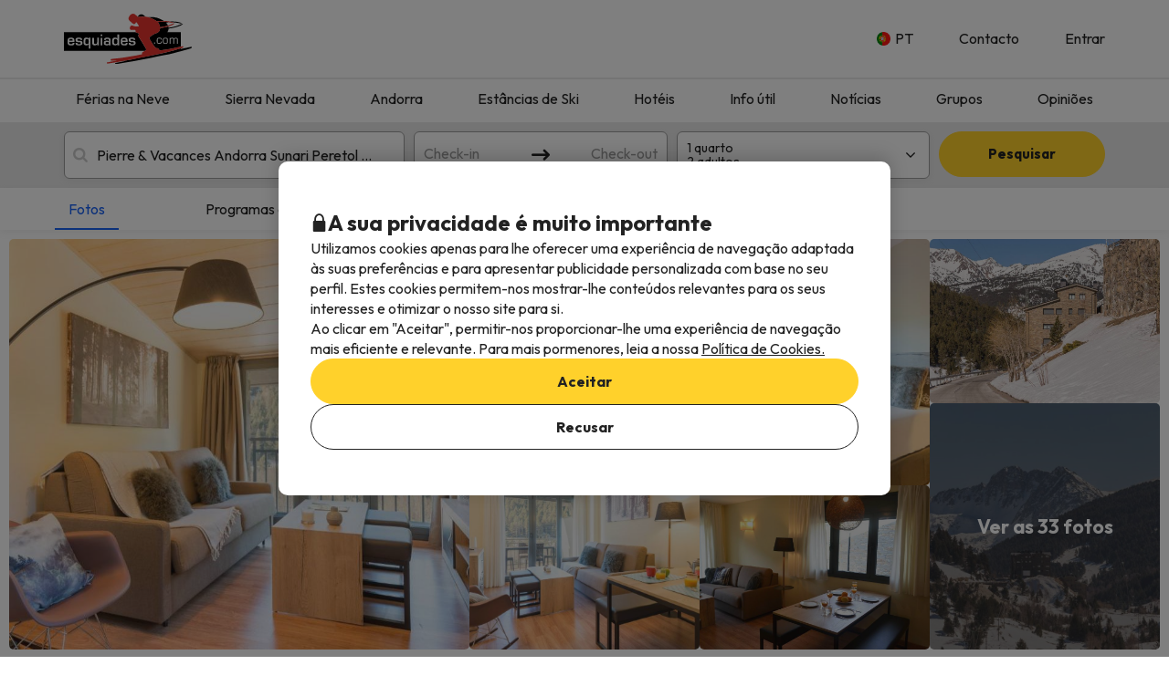

--- FILE ---
content_type: text/html; charset=UTF-8
request_url: https://www.esquiades.com/pt/hoteis/52871_apartaments-sunari-peretol-pierre-vacances
body_size: 76911
content:

<!DOCTYPE html>
<html lang="pt" class="">
    <head>
        <script data-entity="google-tag-manager-script">
    window.dataLayer = window.dataLayer || [];
    function gtag(){dataLayer.push(arguments);}
    gtag('consent', 'default', {
        ad_user_data: 'denied',
        ad_personalization: 'denied',
        ad_storage: 'denied',
        analytics_storage: 'denied'
    });

    (function (w, d, s, l, i) {
        w[l] = w[l] || [];
        w[l].push({
            'gtm.start':
                new Date().getTime(), event: 'gtm.js'
        });
        var f = d.getElementsByTagName(s)[0],
            j = d.createElement(s), dl = l != 'dataLayer' ? '&l=' + l : '';
        j.async = true;
        j.src =
            'https://www.googletagmanager.com/gtm.js?id=' + i + dl;
        f.parentNode.insertBefore(j, f);
    })(window, document, 'script', 'dataLayer', 'GTM-WTWFK4Q');
</script>
                    <meta charset="utf-8">
<meta name="viewport" content="width=device-width, initial-scale=1.0, maximum-scale=1">
<meta name="description" content="Férias na neve 2025/2026 em Sierra Nevada, Andorra, Pirenéus e Alpes ✔Pacotes de Ski &amp; Snowboard ao preço mais baixo ✔Cancelamento gratuito ✔Sinalização de apenas 5% ✔Centenas de alojamentos nas suas estâncias de ski preferidas">
<meta name="copyright" content="All the contents of this website are property of Viajes para ti S.L.U."/>
<meta name="google-site-verification" content="G43fho1J0bSddVmuBX4F1BeKaJrXDlv4Fb8_rrp1snY"/>
<meta name="apple-itunes-app"
      content="app-id=579292350, affiliate-data=myAffiliateData, app-argument=https://www.esquiades.com">
<meta http-equiv="X-UA-Compatible" content="IE=edge"/>
<meta property="og:title" content="Apartamento Pierre &amp; Vacances Andorra Sunari Peretol Apartamentos em Bordes d&#039;Envalira" />
<meta property="og:description" content="Férias na neve 2025/2026 em Sierra Nevada, Andorra, Pirenéus e Alpes ✔Pacotes de Ski &amp; Snowboard ao preço mais baixo ✔Cancelamento gratuito ✔Sinalização de apenas 5% ✔Centenas de alojamentos nas suas estâncias de ski preferidas" />
<meta property="og:image" content="https://contenthotels.esquiades.com/hotels/ad/canillo_r_78/bordes_denvalira_c_2936/h_52871/imatges/mini/mini.jpg"/>
<meta name="twitter:image" content="https://contenthotels.esquiades.com/hotels/ad/canillo_r_78/bordes_denvalira_c_2936/h_52871/imatges/mini/mini.jpg"/>

<link rel="alternate" type="application/rss+xml" title="RSS 2.0" href="http://feeds.feedburner.com/Esquiadescom"/>
    <link rel="alternate" href="https://www.esquiades.com/hoteles/52871_apartaments-sunari-peretol-pierre-vacances?idioma=pt" hreflang="es"/>
    <link rel="alternate" href="https://www.esquiades.com/cat/hotels/52871_apartaments-sunari-peretol-pierre-vacances?idioma=pt" hreflang="ca"/>
    <link rel="alternate" href="https://www.esquiades.com/en/hotels/52871_apartaments-sunari-peretol-pierre-vacances?idioma=pt" hreflang="en"/>
    <link rel="alternate" href="https://www.esquiades.com/fr/hotels/52871_apartaments-sunari-peretol-pierre-vacances?idioma=pt" hreflang="fr"/>
    <link rel="alternate" href="https://www.esquiades.com/pt/hoteis/52871_apartaments-sunari-peretol-pierre-vacances?idioma=pt" hreflang="pt"/>
    <link rel="alternate" href="https://www.esquiades.com/de/hotels/52871_apartaments-sunari-peretol-pierre-vacances?idioma=pt" hreflang="de"/>
    <link rel="alternate" href="https://www.esquiades.com/it/alberghi/52871_apartaments-sunari-peretol-pierre-vacances?idioma=pt" hreflang="it"/>
    <link rel="canonical" href="https://www.esquiades.com/pt/hoteis/52871_apartaments-sunari-peretol-pierre-vacances" />
<link rel="preconnect" href="https://fonts.googleapis.com" crossorigin>
<link rel="shortcut icon" href="//content.esquiades.com/img/web/brand/logo/logo-esquiades-30x30.png"/>
<link rel="apple-touch-icon" href="//content.esquiades.com/img/web/icon/apple_touch_icon/apple-touch-icon.png">
<link rel="apple-touch-icon" sizes="152x152" href="//content.esquiades.com/img/web/icon/apple_touch_icon/apple-touch-icon-152x152.png">
<link rel="apple-touch-icon" sizes="144x144" href="//content.esquiades.com/img/web/icon/apple_touch_icon/apple-touch-icon-144x144.png">
<link rel="apple-touch-icon" sizes="120x120" href="//content.esquiades.com/img/web/icon/apple_touch_icon/apple-touch-icon-120x120.png">


                <title>Apartamento Pierre &amp; Vacances Andorra Sunari Peretol Apartamentos em Bordes d&#039;Envalira</title>
                    
    <link rel="preload" href="https://assets.esquiades.com/web/assets/fonts/fontawesome-webfont.20fd1704.woff2" as="font" type="font/woff2" crossorigin>
    <link rel="preload" href="https://assets.esquiades.com/web/assets/fonts/custom-icons.72f78a59.woff2" as="font" type="font/woff2" crossorigin>

<link rel="preconnect" href="https://fonts.googleapis.com">
<link rel="preconnect" href="https://fonts.gstatic.com" crossorigin>
<link href="https://fonts.googleapis.com/css2?family=Outfit:wght@100..900&display=swap" rel="stylesheet">
<link rel="stylesheet" href="https://assets.esquiades.com/web/assets/css/style_bootstrap_web.d7316019.css">
<link rel="stylesheet" href="https://assets.esquiades.com/web/assets/css/style_web.b353d623.css">
<link rel="preconnect" href="https://fonts.googleapis.com">
<link rel="preconnect" href="https://fonts.gstatic.com" crossorigin>
<link href="https://fonts.googleapis.com/css2?family=Outfit:wght@100..900&display=swap" rel="stylesheet">
            </head>
    <body class="new bg-light" data-entity="body">
    <noscript>
    <iframe src="https://www.googletagmanager.com/ns.html?id=GTM-WTWFK4Q"
            height="0" width="0" style="display:none;visibility:hidden"></iframe>
</noscript>                                                    
<div class="accept-cookies" data-entity="accept-cookies" style="display: none">
    <div class="height-100 d-block d-lg-flex align-items-center">
        <div class="accept-cookies-content">
            <div class="d-flex gap-2 text-h3 text-weight-bold align-items-center">
                <i class="ci ci-locked-padlock ci-s-20"></i>
                <div class="cookies-title">A sua privacidade é muito importante</div>
            </div>
            <div class="d-flex gap-6 gap-lg-8 flex-column">
                <div class="d-flex gap-2 flex-column">
                    <div>
                        Utilizamos cookies apenas para lhe oferecer uma experiência de navegação adaptada às suas preferências e para apresentar publicidade personalizada com base no seu perfil. Estes cookies permitem-nos mostrar-lhe conteúdos relevantes para os seus interesses e otimizar o nosso site para si.
                    </div>
                    <div>
                        <p>Ao clicar em "Aceitar", permitir-nos proporcionar-lhe uma experiência de navegação mais eficiente e relevante. Para mais pormenores, leia a nossa <u custom-modal="#cookiesModal" class="cursor-pointer">Política de Cookies.</u></p>

                    </div>
                </div>
                <div class="d-flex flex-column gap-2 gap-lg-4">
                    <a class="vpt-btn-sm vpt-btn-complementary width-auto" data-action="accept-cookies">
                        Aceitar
                    </a>
                    <div data-action="reject-cookies" class="cursor-pointer vpt-btn vpt-btn-secondary-darker-o width-auto">
                        Recusar
                    </div>
                </div>
            </div>
        </div>
    </div>
</div>

    <div class="custom-modal custom-modal-complete" id="cookiesModal" data-entity="custom-modal">
    <div class="custom-modal-dialog modal-xl">
        <div class="custom-modal-content overflow-y-auto">
                            <div class="custom-modal-header">
                    <div class="custom-header-back-icon" data-element="modal-back">
                        <i class="ci ci-angle-left ci-s-20"></i>
                    </div>
                    <div class="custom-header-title" data-entity="custom-modal-title">
                        <i class="d-none ci-s-15 pr-1 d-md-none"></i>
                            Política de Cookies
                    </div>

                    <div class="custom-header-icon cursor-pointer d-flex " data-element="modal-close">
                        <i class="ci ci-cross ci-s-20"></i>
                    </div>
                </div>
                                        <div class="custom-modal-body ">
                    <div data-entity="modal-body" class="">
                        <i class=" ci-line-height ci-s-15 pr-1 d-none d-md-block"></i>
                            <div class="cookies-container">
        <p style="text-align: justify;"><strong>A Esquiades.com</strong> é um domínio de Internet e marca registrada por <strong>Viajes Para Ti, S.L.U.</strong>, com NIF/NIPC (espanhol) B55666952, inscrita na Conservatória do Registo Comercial de Tarragona, Tomo 2903, Livro 0, Fólio 37, Secção 8ª, Folha T 48873, Inscrição 1ª. Sociedade com sede em Av. de Bellisens 42, Escritório 128, 43204 – Reus (Tarragona), telf.: @@phone_pt@@ ey fax: (+34) 977 270 159. A <strong>VIAJES PARA TI S.L.U</strong>., dispõe das autorizações e licenças necessárias para o exercício das atividades próprias de uma agência de viagens. A sociedade está registada na Conservatória do Registo Comercial da Catalunha com o título-licença GC 169 MD.</p>

<p style="text-align: justify;"><br />
<br />
Em cumprimento com o estabelecido no artigo 22.2 da Lei de Serviços da Sociedade de Informação e do Comércio Eletrónico (LSSI) e o previsto nas normas vigentes, informamos-lhe que a <strong>ESQUIADES.COM</strong> utiliza cookies durante a navegação.<br />
<br />
Os cookies são pequenos arquivos onde se armazena informação que se instala no seu browser ou dispositivo. Esta informação é guardada para visitas próximas que realizes em Esquiades.com, já que regista a atividade do utilizador durante o tempo de navegação (por exemplo, a data da última visita, preferências de navegação, etc.), dados utilizados para agilizar a navegação do utilizador.<br />
<br />
A ESQUIADES.COM utiliza os seguintes tipos de cookies:</p>

        <br />
        <h3>Os nossos cookies</h3>

<table class="table">
	<thead>
		<tr>
			<th class="col-xs-1"><span style="font-weight: 400;">Cookie</span></th>
			<th class="col-xs-6"><span style="font-weight: 400;">Tipo de cookie</span></th>
			<th class="col-xs-2"><span style="font-weight: 400;">Tempo de expiração</span></th>
		</tr>
	</thead>
	<tbody>
		<tr>
			<td>guardar_grupo</td>
			<td>Utilizado para distinguir os utilizadores para fins estatísticos.</td>
			<td>1 mês</td>
		</tr>
		<tr>
			<td>grouper_id</td>
			<td>Utilizado para distinguir os utilizadores para fins estatísticos.</td>
			<td>1 mês</td>
		</tr>
		<tr>
			<td>all_skiers</td>
			<td>Identifica se todos os utilizadores da reserva estão a esquiar ou se alguém não está.</td>
			<td>1 dia</td>
		</tr>
		<tr>
			<td>utilizador</td>
			<td>Necessário para manter a sessão do utilizador ativa após o início de sessão.</td>
			<td>1 dia</td>
		</tr>
		<tr>
			<td>SkiID</td>
			<td>Necessário para manter a sessão do utilizador ativa após o início de sessão.</td>
			<td>1 dia</td>
		</tr>
		<tr>
			<td>loguejat</td>
			<td>Necessário para manter a sessão do utilizador ativa após o início de sessão.</td>
			<td>1 dia</td>
		</tr>
		<tr>
			<td>user_remember</td>
			<td>Necessário para manter a sessão do utilizador ativa após o início de sessão.</td>
			<td>1 dia</td>
		</tr>
		<tr>
			<td>accept_cookies</td>
			<td>Regista se o utilizador aceitou a política de cookies da Esquiades.</td>
			<td>3 meses</td>
		</tr>
		<tr>
			<td>PHPSESSID</td>
			<td>Cookie de sessão PHP que permite armazenar variáveis de sessão no servidor web. Essencial para a funcionalidade do sítio Web.</td>
			<td>1 dia</td>
		</tr>
		<tr>
			<td>últimas pesquisas do utilizador</td>
			<td>Armazena as pesquisas mais recentes do utilizador.</td>
			<td>3 dias</td>
		</tr>
	</tbody>
</table>

        <br />
        <h3>Cookies de terceiros</h3>
<p>Determinados terceiros, como a Google, podem tratar dados pessoais recolhidos através de cookies e de tecnologias semelhantes com o objetivo de personalizar conteúdos e publicidade. Para mais informações sobre a forma como a Google utiliza os dados, consulte a sua página de <a href="https://business.safety.google/intl/pt-PT/privacy/" target="_blank">Responsabilidade quanto aos dados da empresa</a>.</p>

<table class="table">
	<thead>
		<tr>
			<th class="col-xs-1"><span style="font-weight: 400;">Fornecedor</span></th>
			<th class="col-xs-1"><span style="font-weight: 400;">Cookie</span></th>
			<th class="col-xs-6"><span style="font-weight: 400;">Tipo de cookie</span></th>
			<th class="col-xs-2"><span style="font-weight: 400;">Utilize-o</span></th>
			<th class="col-xs-2"><span style="font-weight: 400;">Expiração</span></th>
		</tr>
	</thead>
	<tbody>
		<tr>
			<td>Google</td>
			<td>1P_JAR</td>
			<td>Cookie de publicidade que contém um valor único gerado aleatoriamente para distinguir browsers e dispositivos. Utilizado para medir o desempenho dos anúncios e fornecer recomendações de produtos com base em dados estatísticos.</td>
			<td>Google Adwords</td>
			<td>1 mês</td>
		</tr>
		<tr>
			<td>Google</td>
			<td>ANID</td>
			<td>Cookie de publicidade com um valor único gerado aleatoriamente para distinguir browsers e dispositivos. Utilizado para medir o desempenho dos anúncios e fornecer recomendações de produtos.</td>
			<td>Google Adwords</td>
			<td>1 ano</td>
		</tr>
		<tr>
			<td>Google</td>
			<td>CONSENTIMENTO</td>
			<td>Cookie de publicidade que contém um valor único gerado aleatoriamente para distinguir browsers e dispositivos. Utilizado para medir o desempenho dos anúncios e fornecer recomendações de produtos.</td>
			<td>Google Adwords</td>
			<td>1 ano</td>
		</tr>
		<tr>
			<td>Google</td>
			<td>APISID</td>
			<td>Utilizado pelo Google para armazenar as preferências e informações do utilizador ao apresentar páginas com o Google Maps.</td>
			<td>Google Maps</td>
			<td>2 anos</td>
		</tr>
		<tr>
			<td>Google</td>
			<td>HSID</td>
			<td>Utilizado pelo Google para armazenar as preferências e informações do utilizador ao apresentar páginas com o Google Maps.</td>
			<td>Google Maps</td>
			<td>2 anos</td>
		</tr>
		<tr>
			<td>Google Maps</td>
			<td>NID</td>
			<td>Utilizado para apresentar localizações geográficas no Google Maps.</td>
			<td>Google Maps</td>
			<td>6 meses</td>
		</tr>
		<tr>
			<td>Google</td>
			<td>OGPC</td>
			<td>Suporta a visualização de localizações geográficas utilizando o Google Maps.</td>
			<td>Google Maps</td>
			<td>2 meses</td>
		</tr>
		<tr>
			<td>Google Maps</td>
			<td>SAPISID</td>
			<td>Utilizado pela Google para armazenar as preferências e informações do utilizador ao apresentar páginas com o Google Maps.</td>
			<td>Google Maps</td>
			<td>2 anos</td>
		</tr>
		<tr>
			<td>Google Maps</td>
			<td>SID</td>
			<td>Utilizado pela Google para armazenar as preferências e informações do utilizador ao apresentar páginas com o Google Maps.</td>
			<td>Google Maps</td>
			<td>2 anos</td>
		</tr>
		<tr>
			<td>Google</td>
			<td>SSID</td>
			<td>Utilizado pelo Google para armazenar as preferências e informações do utilizador ao apresentar páginas com o Google Maps.</td>
			<td>Google Maps</td>
			<td>2 anos</td>
		</tr>
		<tr>
			<td>Google Maps</td>
			<td>SIDCC</td>
			<td>Fornece serviços e extrai informações de navegação anónimas.</td>
			<td>Google</td>
			<td>3 meses</td>
		</tr>
		<tr>
			<td>Google</td>
			<td>_ga</td>
			<td>Distingue os utilizadores para fins estatísticos.</td>
			<td>Google Analytics</td>
			<td>2 anos</td>
		</tr>
		<tr>
			<td>Google</td>
			<td>_gid</td>
			<td>Distinga os utilizadores para fins estatísticos.</td>
			<td>Google Analytics</td>
			<td>24 horas</td>
		</tr>
		<tr>
			<td>Google</td>
			<td>_gat</td>
			<td>Utilizado para limitar a percentagem de pedidos através do Google Tag Manager.</td>
			<td>Google Analytics</td>
			<td>1 minuto</td>
		</tr>
		<tr>
			<td>CloudFlare</td>
			<td>__cfduid</td>
			<td>Identifica o tráfego fiável da Web.</td>
			<td>CloudFlare</td>
			<td>1 ano</td>
		</tr>
		<tr>
			<td>Facebook</td>
			<td>fbsr_*</td>
			<td>Ajuda a identificar os utilizadores que iniciam sessão com a sua conta do Facebook.</td>
			<td>Inicie sessão com o Facebook</td>
			<td>1 ano</td>
		</tr>
		<!-- NUEVAS COOKIES AÑADIDAS -->
		<tr>
			<td>Google</td>
			<td>ACCOUNT_CHOOSER</td>
			<td>Cookies de autenticação que recordam a conta Google utilizada anteriormente para iniciar sessão e manter as sessões.</td>
			<td>Contas Google</td>
			<td>2 anos</td>
		</tr>
		<tr>
			<td>Google</td>
			<td>AEC</td>
			<td>Cookie de segurança que garante que os pedidos durante uma sessão são feitos pelo utilizador e não por outros sites.</td>
			<td>Google</td>
			<td>6 meses</td>
		</tr>
		<tr>
			<td>DoubleClick (Google)</td>
			<td>DSID</td>
			<td>Objetivo da publicidade. Ajuda a identificar o utilizador em sites que não são da Google e a recordar se concordou em receber anúncios baseados em interesses.</td>
			<td>Google DoubleClick</td>
			<td>10 dias</td>
		</tr>
		<tr>
			<td>Google</td>
			<td>DV</td>
			<td>Utilizado para fins publicitários e analíticos, associando a atividade do utilizador entre dispositivos.</td>
			<td>Google</td>
			<td>24 horas</td>
		</tr>
		<tr>
			<td>DoubleClick (Google)</td>
			<td>IDE</td>
			<td>Objetivo da publicidade. Utilizado para melhorar e apresentar anúncios relevantes.</td>
			<td>Google DoubleClick</td>
			<td>1 ano</td>
		</tr>
		<tr>
			<td>Google</td>
			<td>LSID</td>
			<td>Cookies de autenticação que recordam a conta Google utilizada anteriormente para iniciar sessão e manter sessões.</td>
			<td>Contas Google</td>
			<td>2 anos</td>
		</tr>
		<tr>
			<td>Google</td>
			<td>OTZ</td>
			<td>Utilizado para fins publicitários e analíticos, associando a atividade do utilizador entre dispositivos.</td>
			<td>Google Analytics</td>
			<td>1 mês</td>
		</tr>
		<tr>
			<td>Anúncios da Amazon</td>
			<td>ad-id</td>
			<td>Cookies de publicidade que fornecem anúncios relevantes, medem o desempenho e gerem as preferências de privacidade.</td>
			<td>Publicidade da Amazon</td>
			<td>6 meses</td>
		</tr>
		<tr>
			<td>Anúncios da Amazon</td>
			<td>privacidade do anúncio</td>
			<td>Cookies de publicidade que fornecem anúncios relevantes, medem o desempenho e gerem as preferências de privacidade.</td>
			<td>Publicidade da Amazon</td>
			<td>2 anos</td>
		</tr>
		<tr>
			<td>DoubleClick (Google)</td>
			<td>ar_debug</td>
			<td>Cookie utilizado para depurar e otimizar a entrega de anúncios.</td>
			<td>Google DoubleClick</td>
			<td>1 mês</td>
		</tr>
		<tr>
			<td>Facebook</td>
			<td>datr</td>
			<td>Cookies de segurança e publicidade que identificam os browsers, melhoram a integridade da plataforma e fornecem anúncios direcionados.</td>
			<td>Facebook</td>
			<td>1 ano</td>
		</tr>
		<tr>
			<td>Twitter</td>
			<td>guest_id</td>
			<td>Utilizado para identificação do utilizador, personalização de anúncios e recomendações de conteúdos.</td>
			<td>Twitter</td>
			<td>2 anos</td>
		</tr>
		<tr>
			<td>Twitter</td>
			<td>guest_id_ads</td>
			<td>Utilizado para identificação do utilizador, personalização de anúncios e recomendações de conteúdos.</td>
			<td>Twitter</td>
			<td>2 anos</td>
		</tr>
		<tr>
			<td>Twitter</td>
			<td>guest_id_marketing</td>
			<td>Utilizado para identificação do utilizador, personalização de anúncios e recomendações de conteúdos.</td>
			<td>Twitter</td>
			<td>2 anos</td>
		</tr>
		<tr>
			<td>Tiktok</td>
			<td>_ttp</td>
			<td>Cookies de rastreio e análise utilizados para medir o desempenho dos anúncios, rastrear comportamentos e autenticar utilizadores.</td>
			<td>Análise do TikTok</td>
			<td>3 meses</td>
		</tr>
		<tr>
			<td>Tiktok</td>
			<td>tt_chain_token</td>
			<td>Cookies de rastreio e análise utilizados para medir o desempenho dos anúncios, rastrear o comportamento e autenticar utilizadores.</td>
			<td>TikTok</td>
			<td>5 meses</td>
		</tr>
		<tr>
			<td>Tiktok</td>
			<td>ttwid</td>
			<td>Cookies de rastreio e análise utilizados para medir o desempenho dos anúncios, rastrear o comportamento e autenticar os utilizadores.</td>
			<td>TikTok</td>
			<td>11 meses</td>
		</tr>
		<tr>
			<td>Twitter (t.co)</td>
			<td>muc_ads</td>
			<td>Utilizado para identificação do utilizador, personalização de anúncios e recomendações de conteúdos.</td>
			<td>Twitter</td>
			<td>2 anos</td>
		</tr>
		<tr>
			<td>Twitter</td>
			<td>personalização_id</td>
			<td>Utilizado para identificação do utilizador, personalização de anúncios e recomendações de conteúdos.</td>
			<td>Twitter</td>
			<td>2 anos</td>
		</tr>
		<tr>
			<td>Facebook</td>
			<td>sb</td>
			<td>Cookies de segurança e publicidade que identificam os browsers, melhoram a integridade da plataforma e fornecem anúncios direcionados.</td>
			<td>Facebook</td>
			<td>1 ano</td>
		</tr>
		<tr>
			<td>CloudFlare (t.co)</td>
			<td>__cf_bm</td>
			<td>Cookie de segurança que gere o tráfego e filtra bots maliciosos.</td>
			<td>Cloudflare</td>
			<td>30 minutos</td>
		</tr>
		<!-- COOKIES AÑADIDAS DE LA ÚLTIMA LISTA -->
		<tr>
			<td>Amazon CloudFront</td>
			<td>CloudFront-Key-Pair-Id</td>
			<td>Utilizado para controlar o acesso a conteúdos restritos e verificar a autenticidade.</td>
			<td>Amazon CloudFront</td>
			<td>Varia consoante a configuração</td>
		</tr>
		<tr>
			<td>Amazon CloudFront</td>
			<td>Política do CloudFront</td>
			<td>Utilizado para controlar o acesso a conteúdos restritos e verificar a autenticidade.</td>
			<td>Amazon CloudFront</td>
			<td>Varia consoante a configuração</td>
		</tr>
		<tr>
			<td>Amazon CloudFront</td>
			<td>Assinatura do CloudFront</td>
			<td>Utilizado para controlar o acesso a conteúdos restritos e verificar a autenticidade.</td>
			<td>Amazon CloudFront</td>
			<td>Varia consoante a configuração</td>
		</tr>
		<tr>
			<td>Google</td>
			<td>SMSV</td>
			<td>Utilizado para associar a utilização do dispositivo e as visitas a sítios Web à conta Google do utilizador.</td>
			<td>Google</td>
			<td>309 dias</td>
		</tr>
		<tr>
			<td>Google</td>
			<td>SOCS</td>
			<td>Utilizado para armazenar o estado do utilizador relativamente às suas escolhas de cookies.</td>
			<td>Google</td>
			<td>13 meses</td>
		</tr>
		<tr>
			<td>Google</td>
			<td>__Host-1PLSID</td>
			<td>Utilizado para o início de sessão do utilizador através da conta Google.</td>
			<td>Google</td>
			<td>2 anos</td>
		</tr>
		<tr>
			<td>Google</td>
			<td>__Host-3PLSID</td>
			<td>Utilizado para o início de sessão do utilizador através da conta Google.</td>
			<td>Google</td>
			<td>2 anos</td>
		</tr>
		<tr>
			<td>Google</td>
			<td>__Host-GAPS</td>
			<td>Utilizado para o início de sessão do utilizador através da conta Google.</td>
			<td>Google</td>
			<td>2 anos</td>
		</tr>
		<tr>
			<td>Anúncios do Google</td>
			<td>Seguro-1PAPISID</td>
			<td>Utilizado para criar o perfil de interesse de um visitante e apresentar anúncios relevantes do Google.</td>
			<td>Anúncios do Google</td>
			<td>2 anos</td>
		</tr>
		<tr>
			<td>Anúncios do Google</td>
			<td>Seguro-1PSID</td>
			<td>Utilizado para apresentar anúncios do Google relevantes e personalizados.</td>
			<td>Anúncios do Google</td>
			<td>2 anos</td>
		</tr>
		<tr>
			<td>Anúncios do Google</td>
			<td>Seguro-1PSIDCC</td>
			<td>Utilizado para criar um perfil de utilizador e apresentar anúncios relevantes e personalizados do Google Ads.</td>
			<td>Anúncios do Google</td>
			<td>1 ano</td>
		</tr>
		<tr>
			<td>Google</td>
			<td>Seguro-1PSIDTS</td>
			<td>Armazena um carimbo de data/hora encriptado para manter as sessões do utilizador e preservar as suas preferências.</td>
			<td>Google</td>
			<td>1 ano</td>
		</tr>
		<tr>
			<td>Anúncios do Google</td>
			<td>__Secure-3PAPISID</td>
			<td>Utilizado para criar um perfil de interesse do visitante e apresentar anúncios relevantes do Google.</td>
			<td>Anúncios do Google</td>
			<td>2 anos</td>
		</tr>
		<tr>
			<td>Anúncios do Google</td>
			<td>Seguro-3PSID</td>
			<td>Utilizado para apresentar anúncios relevantes e personalizados do Google.</td>
			<td>Anúncios do Google</td>
			<td>2 anos</td>
		</tr>
		<tr>
			<td>Anúncios do Google</td>
			<td>Seguro-3PSIDCC</td>
			<td>Utilizado para criar um perfil de utilizador e apresentar anúncios relevantes e personalizados do Google Ads.</td>
			<td>Anúncios do Google</td>
			<td>1 ano</td>
		</tr>
		<tr>
			<td>Google</td>
			<td>Seguro-3PSIDTS</td>
			<td>Armazena um carimbo de data/hora encriptado para manter as sessões do utilizador e preservar as suas preferências.</td>
			<td>Google</td>
			<td>1 ano</td>
		</tr>
		<tr>
			<td>Facebook</td>
			<td>_fbp</td>
			<td>Cookies de segurança e publicidade que identificam os browsers, melhoram a integridade da plataforma e fornecem anúncios direcionados.</td>
			<td>Facebook</td>
			<td>3 meses</td>
		</tr>
		<tr>
			<td>Google Analytics</td>
			<td>_ga_F6BSWQWY45</td>
			<td>Atribui um identificador único para distinguir os utilizadores.</td>
			<td>Google Analytics</td>
			<td>2 anos</td>
		</tr>
		<tr>
			<td>Google Analytics</td>
			<td>_ga_S66E9HVXEC</td>
			<td>Atribui um identificador único para distinguir os utilizadores.</td>
			<td>Google Analytics</td>
			<td>2 anos</td>
		</tr>
		<tr>
			<td>Google AdSense</td>
			<td>_gcl_au</td>
			<td>Armazena e monitoriza as conversões de anúncios.</td>
			<td>Google AdSense</td>
			<td>3 meses</td>
		</tr>
		<tr>
			<td>TikTok</td>
			<td>_tt_enable_cookie</td>
			<td>Cookies de rastreio e análise utilizados para medir o desempenho dos anúncios, rastrear comportamentos e autenticar utilizadores.</td>
			<td>TikTok</td>
			<td>13 meses</td>
		</tr>
		<tr>
			<td>Sítio Web próprio</td>
			<td>cookies-accept</td>
			<td>Regista a aceitação de cookies por parte do utilizador.</td>
			<td>Sítio Web próprio</td>
			<td>Varia consoante a configuração</td>
		</tr>
		<tr>
			<td>TikTok</td>
			<td>odin_tt</td>
			<td>Cookies de rastreio e análise utilizados para medir o desempenho dos anúncios, rastrear comportamentos e autenticar utilizadores.</td>
			<td>TikTok</td>
			<td>13 meses</td>
		</tr>
		<tr>
			<td>SendinBlue</td>
			<td>sib_cuid</td>
			<td>Identifica os visitantes do sítio Web para fins de marketing.</td>
			<td>SendinBlue</td>
			<td>13 meses</td>
		</tr>
		<tr>
			<td>TikTok</td>
			<td>user_web_id</td>
			<td>Cookies de rastreio e análise utilizados para medir o desempenho dos anúncios, rastrear comportamentos e autenticar utilizadores.</td>
			<td>TikTok</td>
			<td>13 meses</td>
		</tr>
		<tr>
			<td>TikTok</td>
			<td>user_web_token</td>
			<td>Cookies de rastreio e análise utilizados para medir o desempenho dos anúncios, seguir o comportamento e autenticar utilizadores.</td>
			<td>TikTok</td>
			<td>13 meses</td>
		</tr>
	</tbody>
</table>

        <br />
        <p>Como recusar os cookies dos browsers seguintes:</p>

        <br/>
        <a href="http://support.google.com/chrome/bin/answer.py?hl=es&answer=95647" target="_new">Google Chrome</a>.<br/>
        <a href="http://windows.microsoft.com/es-es/windows7/how-to-manage-cookies-in-internet-explorer-9" target="_new">Internet Explorer</a>.<br/>
        <a href="https://support.microsoft.com/es-es/help/4468242/microsoft-edge-browsing-data-and-privacy-microsoft-privacy" target="_new">Microsoft Edge</a>.<br/>
        <a href="http://support.mozilla.org/es/kb/habilitar-y-deshabilitar-cookies-que-los-sitios-we" target="_new">Mozilla Firefox</a>.<br/>
        <a href="http://support.apple.com/kb/ph5042" target="_new">Safari</a>.<br/>
        <a href="https://help.opera.com/en/latest/security-and-privacy/" target="_new">Opera</a>.<br/>
    </div>
                    </div>
                </div>
                                        <div class="custom-modal-footer">
                                    </div>
                    </div>
    </div>
    <div class="modal-background" data-container="modal-background"></div>
</div>

<header id="main-header-new" class="new">
    <div class="main-header" data-entity="main-header">
        <div class="main-header-xs">
    <a href="/pt/" class="main-header-logo-xs">
    <picture>
        <source media="(min-width: 992px)" srcset="//content.esquiades.com/img/web/brand/logo/logo.svg">
        <source media="(max-width: 991px)" srcset="//content.esquiades.com/img/web/brand/logo/logo-xs.svg">
        <img src="//content.esquiades.com/img/web/brand/logo/logo.svg"
             alt="Esquiades.com" width="140" title="Esquiades.com">
    </picture>
</a>    <div class="main-header-xs-right">
                        <a custom-modal="#userModal" data-open="login-user" data-toggle="modal"
                   class="main-header-xs-toggle">
                    <i class="ci ci-user-circle-inverse ci-s-28"></i>
                </a>
                <div class="main-header-xs-toggle" data-action="open-main-menu">
            <i class="ci ci-menu ci-s-28"></i>
        </div>
    </div>
</div>
        <div class="container main-header-container">
            <a href="/pt/" class="main-header-logo">
    <picture>
        <source media="(min-width: 992px)" srcset="//content.esquiades.com/img/web/brand/logo/logo.svg">
        <source media="(max-width: 991px)" srcset="//content.esquiades.com/img/web/brand/logo/logo-xs.svg">
        <img src="//content.esquiades.com/img/web/brand/logo/logo.svg"
             alt="Esquiades.com" width="140" title="Esquiades.com">
    </picture>
</a>            <div class="header-right double-row">
    <div class="menu-header-right">
                            <div class="main-header-dropdown main-header-dropdown-hover-text language-menu main-header-dropdown-collapse">
        <div class="main-header-dropdown-toggle">
            <div class="d-flex align-items-center">
                <img src="//content.esquiades.com/img/language/5/img-rounded.png" width="15"
                     class="category-icon-visible" loading="lazy">
                <div class="relative">
                    PT
                    <div class="main-header-dropdown-title-hover"></div>
                </div>
            </div>
            <i class="ci ci-angle-down ci-s-12 collapse-icon"></i>
        </div>
        <div class="main-header-dropdown-menu-container">
            <div class="main-header-dropdown-menu">
                                    <a href="/hoteles/52871_apartaments-sunari-peretol-pierre-vacances?idioma=pt" class="main-header-dropdown-item "
                       data-language-id="1">
                        <div>
                            <img src="//content.esquiades.com/img/language/1/img-rounded.png"
                                 width="20" loading="lazy">
                            <span class="item-text">Español</span>
                        </div>
                                            </a>
                                    <a href="/cat/hotels/52871_apartaments-sunari-peretol-pierre-vacances?idioma=pt" class="main-header-dropdown-item "
                       data-language-id="2">
                        <div>
                            <img src="//content.esquiades.com/img/language/2/img-rounded.png"
                                 width="20" loading="lazy">
                            <span class="item-text">Català</span>
                        </div>
                                            </a>
                                    <a href="/en/hotels/52871_apartaments-sunari-peretol-pierre-vacances?idioma=pt" class="main-header-dropdown-item "
                       data-language-id="3">
                        <div>
                            <img src="//content.esquiades.com/img/language/3/img-rounded.png"
                                 width="20" loading="lazy">
                            <span class="item-text">English</span>
                        </div>
                                            </a>
                                    <a href="/fr/hotels/52871_apartaments-sunari-peretol-pierre-vacances?idioma=pt" class="main-header-dropdown-item "
                       data-language-id="4">
                        <div>
                            <img src="//content.esquiades.com/img/language/4/img-rounded.png"
                                 width="20" loading="lazy">
                            <span class="item-text">Français</span>
                        </div>
                                            </a>
                                    <a href="/pt/hoteis/52871_apartaments-sunari-peretol-pierre-vacances?idioma=pt" class="main-header-dropdown-item  selected"
                       data-language-id="5">
                        <div>
                            <img src="//content.esquiades.com/img/language/5/img-rounded.png"
                                 width="20" loading="lazy">
                            <span class="item-text">Português</span>
                        </div>
                                                    <i class="selected-icon ci ci-check-circle-solid ci-s-20 color-success"></i>
                                            </a>
                                    <a href="/de/hotels/52871_apartaments-sunari-peretol-pierre-vacances?idioma=pt" class="main-header-dropdown-item "
                       data-language-id="6">
                        <div>
                            <img src="//content.esquiades.com/img/language/6/img-rounded.png"
                                 width="20" loading="lazy">
                            <span class="item-text">Deutsch</span>
                        </div>
                                            </a>
                                    <a href="/it/alberghi/52871_apartaments-sunari-peretol-pierre-vacances?idioma=pt" class="main-header-dropdown-item "
                       data-language-id="7">
                        <div>
                            <img src="//content.esquiades.com/img/language/7/img-rounded.png"
                                 width="20" loading="lazy">
                            <span class="item-text">Italiano</span>
                        </div>
                                            </a>
                            </div>
        </div>
    </div>
                <div class="main-header-dropdown contact-menu visible-desktop">
    <a href="/pt/contacto/" class=" main-header-dropdown-toggle">
        <div class="d-flex align-items-center">
            <i class="ci ci-dialog-2 ci-s-17 category-icon"></i>
            Contacto
        </div>
    </a>
</div>
        
<div class="main-header-dropdown main-header-dropdown-right main-header-dropdown-hover-text user-menu main-header-dropdown-collapse">
            <a custom-modal="#userModal" data-open="login-user" data-toggle="modal"
           class=" main-header-dropdown-toggle">
            Entrar
        </a>
    </div>
    </div>
</div>
        </div>
        <div class="main-header-container navigation-container " data-container="main-header">
            <div class="header-top-xs">
    <div class="text-h3">
        <b class="default-header-top">Menu</b>
            </div>
    <div data-action="close-main-menu">
        <i class="ci ci-cross ci-s-20"></i>
    </div>
</div>            <div class="main-header-dropdown contact-menu visible-mobile">
    <a href="/pt/contacto/" class=" main-header-dropdown-toggle">
        <div class="d-flex align-items-center">
            <i class="ci ci-dialog-2 ci-s-17 category-icon"></i>
            Contacto
        </div>
    </a>
</div>
            <div class="navigation-categories">
            


    
<div class="navigation-category main-header-dropdown main-header-dropdown-collapse">
    <a href="/pt/ferias-na-neve/"  class="navigation-category-title main-header-dropdown-toggle"
     data-events="{&quot;event&quot;:&quot;menu_interaction&quot;,&quot;event_category&quot;:&quot;menu&quot;,&quot;event_detail_1&quot;:&quot;F\u00e9rias na Neve&quot;}" >
        <div class="d-flex align-items-center">
                            <i class="ci ci-skier-4 ci-s-17 category-icon"></i>
                        Férias na Neve
            <div class="main-header-dropdown-title-hover"></div>
        </div>
                    <i class="ci ci-angle-down ci-s-12 collapse-icon "></i>
            </a>
            <div class="main-header-dropdown-menu-container">
            <div class="navigation-columns main-header-dropdown-menu">
                                                            <div class="navigation-column">
                                                            


    
    
<a class="navigation-item main-header-dropdown-item navigation-item-header"     data-events="{&quot;event&quot;:&quot;menu_interaction&quot;,&quot;event_category&quot;:&quot;menu&quot;,&quot;event_detail_2&quot;:&quot;Datas da Viagem&quot;,&quot;event_detail_3&quot;:&quot;pt&quot;}"     href="/pt/ferias-na-neve/" >
    Datas da Viagem
</a>


                                                            



    
<a class="navigation-item main-header-dropdown-item"     data-events="{&quot;event&quot;:&quot;menu_interaction&quot;,&quot;event_category&quot;:&quot;menu&quot;,&quot;event_detail_2&quot;:&quot;Semana na Neve&quot;,&quot;event_detail_3&quot;:&quot;pt&quot;}"     href="/pt/ferias-na-neve/esqui-entre-semana-126" >
    Semana na Neve
</a>


                                                            



    
<a class="navigation-item main-header-dropdown-item"     data-events="{&quot;event&quot;:&quot;menu_interaction&quot;,&quot;event_category&quot;:&quot;menu&quot;,&quot;event_detail_2&quot;:&quot;Pow Weeks&quot;,&quot;event_detail_3&quot;:&quot;pt&quot;}"     href="/pt/ferias-na-neve/pow-weeks-pt-1258" >
    Pow Weeks
</a>


                                                            



    
<a class="navigation-item main-header-dropdown-item"     data-events="{&quot;event&quot;:&quot;menu_interaction&quot;,&quot;event_category&quot;:&quot;menu&quot;,&quot;event_detail_2&quot;:&quot;Primeiras ofertas 25\/26&quot;,&quot;event_detail_3&quot;:&quot;pt&quot;}"     href="/pt/ferias-na-neve/ferias-na-neve-25-26-1240" >
    Primeiras ofertas 25/26
</a>


                                                    </div>
                                                </div>
        </div>
    </div>
            


    
<div class="navigation-category main-header-dropdown ">
    <a href="/pt/ferias-na-neve/sierra-nevada-1414"  class="navigation-category-title main-header-dropdown-toggle"
     data-events="{&quot;event&quot;:&quot;menu_interaction&quot;,&quot;event_category&quot;:&quot;menu&quot;,&quot;event_detail_1&quot;:&quot;Sierra Nevada&quot;}" >
        <div class="d-flex align-items-center">
                            <i class="ci ci-skier-4 ci-s-17 category-icon"></i>
                        Sierra Nevada
            <div class="main-header-dropdown-title-hover"></div>
        </div>
            </a>
    </div>
            


    
<div class="navigation-category main-header-dropdown main-header-dropdown-collapse">
    <a href="/pt/ferias-na-neve/andorra-101"  class="navigation-category-title main-header-dropdown-toggle"
     data-events="{&quot;event&quot;:&quot;menu_interaction&quot;,&quot;event_category&quot;:&quot;menu&quot;,&quot;event_detail_1&quot;:&quot;Andorra&quot;}" >
        <div class="d-flex align-items-center">
                            <i class="ci ci-skier-4 ci-s-17 category-icon"></i>
                        Andorra
            <div class="main-header-dropdown-title-hover"></div>
        </div>
                    <i class="ci ci-angle-down ci-s-12 collapse-icon "></i>
            </a>
            <div class="main-header-dropdown-menu-container">
            <div class="navigation-columns main-header-dropdown-menu">
                                                            <div class="navigation-column">
                                                            


    
    
<a class="navigation-item main-header-dropdown-item navigation-item-header"     data-events="{&quot;event&quot;:&quot;menu_interaction&quot;,&quot;event_category&quot;:&quot;menu&quot;,&quot;event_detail_2&quot;:&quot;Grandvalira&quot;,&quot;event_detail_3&quot;:&quot;pt&quot;}"     href="/pt/ferias-na-neve/grandvalira-141" >
    Grandvalira
</a>


                                                            



    
<a class="navigation-item main-header-dropdown-item"     data-events="{&quot;event&quot;:&quot;menu_interaction&quot;,&quot;event_category&quot;:&quot;menu&quot;,&quot;event_detail_2&quot;:&quot;Pas de la Casa&quot;,&quot;event_detail_3&quot;:&quot;pt&quot;}"     href="/pt/ferias-na-neve/pas-de-la-casa-176" >
    Pas de la Casa
</a>


                                                            



    
<a class="navigation-item main-header-dropdown-item"     data-events="{&quot;event&quot;:&quot;menu_interaction&quot;,&quot;event_category&quot;:&quot;menu&quot;,&quot;event_detail_2&quot;:&quot;Soldeu&quot;,&quot;event_detail_3&quot;:&quot;pt&quot;}"     href="/pt/ferias-na-neve/soldeu-174" >
    Soldeu
</a>


                                                            



    
<a class="navigation-item main-header-dropdown-item"     data-events="{&quot;event&quot;:&quot;menu_interaction&quot;,&quot;event_category&quot;:&quot;menu&quot;,&quot;event_detail_2&quot;:&quot;El Tarter&quot;,&quot;event_detail_3&quot;:&quot;pt&quot;}"     href="/pt/ferias-na-neve/el-tarter-173" >
    El Tarter
</a>


                                                            



    
<a class="navigation-item main-header-dropdown-item"     data-events="{&quot;event&quot;:&quot;menu_interaction&quot;,&quot;event_category&quot;:&quot;menu&quot;,&quot;event_detail_2&quot;:&quot;Canillo&quot;,&quot;event_detail_3&quot;:&quot;pt&quot;}"     href="/pt/ferias-na-neve/canillo-172" >
    Canillo
</a>


                                                            



    
<a class="navigation-item main-header-dropdown-item"     data-events="{&quot;event&quot;:&quot;menu_interaction&quot;,&quot;event_category&quot;:&quot;menu&quot;,&quot;event_detail_2&quot;:&quot;Encamp&quot;,&quot;event_detail_3&quot;:&quot;pt&quot;}"     href="/pt/ferias-na-neve/encamp-171" >
    Encamp
</a>


                                                    </div>
                                                                                <div class="navigation-column">
                                                            


    
    
<a class="navigation-item main-header-dropdown-item navigation-item-header"     data-events="{&quot;event&quot;:&quot;menu_interaction&quot;,&quot;event_category&quot;:&quot;menu&quot;,&quot;event_detail_2&quot;:&quot;Pal-Arinsal&quot;,&quot;event_detail_3&quot;:&quot;pt&quot;}"     href="/pt/ferias-na-neve/pal-arinsal-1451" >
    Pal-Arinsal
</a>


                                                            



    
<a class="navigation-item main-header-dropdown-item"     data-events="{&quot;event&quot;:&quot;menu_interaction&quot;,&quot;event_category&quot;:&quot;menu&quot;,&quot;event_detail_2&quot;:&quot;La Massana&quot;,&quot;event_detail_3&quot;:&quot;pt&quot;}"     href="/pt/ferias-na-neve/pal-177" >
    La Massana
</a>


                                                            



    
<a class="navigation-item main-header-dropdown-item"     data-events="{&quot;event&quot;:&quot;menu_interaction&quot;,&quot;event_category&quot;:&quot;menu&quot;,&quot;event_detail_2&quot;:&quot;Arinsal&quot;,&quot;event_detail_3&quot;:&quot;pt&quot;}"     href="/pt/ferias-na-neve/arinsal-178" >
    Arinsal
</a>


                                                    </div>
                                                                                <div class="navigation-column">
                                                            


    
    
<a class="navigation-item main-header-dropdown-item navigation-item-header"     data-events="{&quot;event&quot;:&quot;menu_interaction&quot;,&quot;event_category&quot;:&quot;menu&quot;,&quot;event_detail_2&quot;:&quot;Ordino-Arcal\u00eds&quot;,&quot;event_detail_3&quot;:&quot;pt&quot;}"     href="/pt/ferias-na-neve/arcalis-1453" >
    Ordino-Arcalís
</a>


                                                    </div>
                                                </div>
        </div>
    </div>
            


    
<div class="navigation-category main-header-dropdown main-header-dropdown-collapse">
    <a href="/pt/estancias-de-ski/"  class="navigation-category-title main-header-dropdown-toggle"
     data-events="{&quot;event&quot;:&quot;menu_interaction&quot;,&quot;event_category&quot;:&quot;menu&quot;,&quot;event_detail_1&quot;:&quot;Est\u00e2ncias de Ski&quot;}" >
        <div class="d-flex align-items-center">
                            <i class="ci ci-skier-4 ci-s-17 category-icon"></i>
                        Estâncias de Ski
            <div class="main-header-dropdown-title-hover"></div>
        </div>
                    <i class="ci ci-angle-down ci-s-12 collapse-icon "></i>
            </a>
            <div class="main-header-dropdown-menu-container">
            <div class="navigation-columns main-header-dropdown-menu">
                                                            <div class="navigation-column">
                                                            



    
<a class="navigation-item main-header-dropdown-item"     data-events="{&quot;event&quot;:&quot;menu_interaction&quot;,&quot;event_category&quot;:&quot;menu&quot;,&quot;event_detail_2&quot;:&quot;Baqueira-Beret&quot;,&quot;event_detail_3&quot;:&quot;pt&quot;}"     href="/pt/ferias-na-neve/baqueira-beret-1411" >
    Baqueira-Beret
</a>


                                                            



    
<a class="navigation-item main-header-dropdown-item"     data-events="{&quot;event&quot;:&quot;menu_interaction&quot;,&quot;event_category&quot;:&quot;menu&quot;,&quot;event_detail_2&quot;:&quot;Formigal&quot;,&quot;event_detail_3&quot;:&quot;pt&quot;}"     href="/pt/ferias-na-neve/formigal-1416" >
    Formigal
</a>


                                                            



    
<a class="navigation-item main-header-dropdown-item"     data-events="{&quot;event&quot;:&quot;menu_interaction&quot;,&quot;event_category&quot;:&quot;menu&quot;,&quot;event_detail_2&quot;:&quot;Cerler&quot;,&quot;event_detail_3&quot;:&quot;pt&quot;}"     href="/pt/ferias-na-neve/cerler-1418" >
    Cerler
</a>


                                                            



    
<a class="navigation-item main-header-dropdown-item"     data-events="{&quot;event&quot;:&quot;menu_interaction&quot;,&quot;event_category&quot;:&quot;menu&quot;,&quot;event_detail_2&quot;:&quot;Bo\u00ed Ta\u00fcll&quot;,&quot;event_detail_3&quot;:&quot;pt&quot;}"     href="/pt/ferias-na-neve/boi-taull-1410" >
    Boí Taüll
</a>


                                                            



    
<a class="navigation-item main-header-dropdown-item"     data-events="{&quot;event&quot;:&quot;menu_interaction&quot;,&quot;event_category&quot;:&quot;menu&quot;,&quot;event_detail_2&quot;:&quot;Tignes&quot;,&quot;event_detail_3&quot;:&quot;pt&quot;}"     href="/pt/ferias-na-neve/espacekilly-tignes-val-disere-1434" >
    Tignes
</a>


                                                            



    
<a class="navigation-item main-header-dropdown-item"     data-events="{&quot;event&quot;:&quot;menu_interaction&quot;,&quot;event_category&quot;:&quot;menu&quot;,&quot;event_detail_2&quot;:&quot;Val d&#039;Is\u00e8re&quot;,&quot;event_detail_3&quot;:&quot;pt&quot;}"     href="/pt/ferias-na-neve/val-disere-tignes-val-disere-zone-149" >
    Val d&#039;Isère
</a>


                                                            



    
<a class="navigation-item main-header-dropdown-item"     data-events="{&quot;event&quot;:&quot;menu_interaction&quot;,&quot;event_category&quot;:&quot;menu&quot;,&quot;event_detail_2&quot;:&quot;Les 2 Alpes&quot;,&quot;event_detail_3&quot;:&quot;pt&quot;}"     href="/pt/ferias-na-neve/les-deux-alps-146" >
    Les 2 Alpes
</a>


                                                            



    
<a class="navigation-item main-header-dropdown-item"     data-events="{&quot;event&quot;:&quot;menu_interaction&quot;,&quot;event_category&quot;:&quot;menu&quot;,&quot;event_detail_2&quot;:&quot;Val Thorens&quot;,&quot;event_detail_3&quot;:&quot;pt&quot;}"     href="/pt/ferias-na-neve/val-thorens-148" >
    Val Thorens
</a>


                                                            



    
<a class="navigation-item main-header-dropdown-item"     data-events="{&quot;event&quot;:&quot;menu_interaction&quot;,&quot;event_category&quot;:&quot;menu&quot;,&quot;event_detail_2&quot;:&quot;Avoriaz&quot;,&quot;event_detail_3&quot;:&quot;pt&quot;}"     href="/pt/ferias-na-neve/avoriaz-14150" >
    Avoriaz
</a>


                                                            



    
<a class="navigation-item main-header-dropdown-item"     data-events="{&quot;event&quot;:&quot;menu_interaction&quot;,&quot;event_category&quot;:&quot;menu&quot;,&quot;event_detail_2&quot;:&quot;Chamonix&quot;,&quot;event_detail_3&quot;:&quot;pt&quot;}"     href="/pt/ferias-na-neve/chamonix-montblanc-unlimited-14105" >
    Chamonix
</a>


                                                    </div>
                                                </div>
        </div>
    </div>
            


    
<div class="navigation-category main-header-dropdown main-header-dropdown-collapse">
    <a href="/pt/hoteis/"  class="navigation-category-title main-header-dropdown-toggle"
     data-events="{&quot;event&quot;:&quot;menu_interaction&quot;,&quot;event_category&quot;:&quot;menu&quot;,&quot;event_detail_1&quot;:&quot;Hot\u00e9is&quot;}" >
        <div class="d-flex align-items-center">
                            <i class="ci ci-hotel-complex-2 ci-s-17 category-icon"></i>
                        Hotéis
            <div class="main-header-dropdown-title-hover"></div>
        </div>
                    <i class="ci ci-angle-down ci-s-12 collapse-icon "></i>
            </a>
            <div class="main-header-dropdown-menu-container">
            <div class="navigation-columns main-header-dropdown-menu">
                                                            <div class="navigation-column">
                                                            


    
    
<a class="navigation-item main-header-dropdown-item navigation-item-header"     data-events="{&quot;event&quot;:&quot;menu_interaction&quot;,&quot;event_category&quot;:&quot;menu&quot;,&quot;event_detail_2&quot;:&quot;Hot\u00e9is em Espanha&quot;,&quot;event_detail_3&quot;:&quot;pt&quot;}"     href="/pt/hoteis/pais/es-1" >
    Hotéis em Espanha
</a>


                                                            



    
<a class="navigation-item main-header-dropdown-item"     data-events="{&quot;event&quot;:&quot;menu_interaction&quot;,&quot;event_category&quot;:&quot;menu&quot;,&quot;event_detail_2&quot;:&quot;Hot\u00e9is em Sierra Nevada&quot;,&quot;event_detail_3&quot;:&quot;pt&quot;}"     href="/pt/hoteis/hoteis-sierra-nevada-14" >
    Hotéis em Sierra Nevada
</a>


                                                            



    
<a class="navigation-item main-header-dropdown-item"     data-events="{&quot;event&quot;:&quot;menu_interaction&quot;,&quot;event_category&quot;:&quot;menu&quot;,&quot;event_detail_2&quot;:&quot;Hot\u00e9is em Formigal&quot;,&quot;event_detail_3&quot;:&quot;pt&quot;}"     href="/pt/hoteis/hoteis-formigal-16" >
    Hotéis em Formigal
</a>


                                                            



    
<a class="navigation-item main-header-dropdown-item"     data-events="{&quot;event&quot;:&quot;menu_interaction&quot;,&quot;event_category&quot;:&quot;menu&quot;,&quot;event_detail_2&quot;:&quot;Hot\u00e9is em Baqueira Beret&quot;,&quot;event_detail_3&quot;:&quot;pt&quot;}"     href="/pt/hoteis/hoteis-baqueira-beret-11" >
    Hotéis em Baqueira Beret
</a>


                                                    </div>
                                                                                <div class="navigation-column">
                                                            


    
    
<a class="navigation-item main-header-dropdown-item navigation-item-header"     data-events="{&quot;event&quot;:&quot;menu_interaction&quot;,&quot;event_category&quot;:&quot;menu&quot;,&quot;event_detail_2&quot;:&quot;Hot\u00e9is em Andorra&quot;,&quot;event_detail_3&quot;:&quot;pt&quot;}"     href="/pt/hoteis/pais/ad-2" >
    Hotéis em Andorra
</a>


                                                            



    
<a class="navigation-item main-header-dropdown-item"     data-events="{&quot;event&quot;:&quot;menu_interaction&quot;,&quot;event_category&quot;:&quot;menu&quot;,&quot;event_detail_2&quot;:&quot;Hot\u00e9is em Grandvalira&quot;,&quot;event_detail_3&quot;:&quot;pt&quot;}"     href="/pt/hoteis/hoteis-grandvalira-1" >
    Hotéis em Grandvalira
</a>


                                                            



    
<a class="navigation-item main-header-dropdown-item"     data-events="{&quot;event&quot;:&quot;menu_interaction&quot;,&quot;event_category&quot;:&quot;menu&quot;,&quot;event_detail_2&quot;:&quot;Hot\u00e9is em Vallnord Pal-Arinsal&quot;,&quot;event_detail_3&quot;:&quot;pt&quot;}"     href="/pt/hoteis/hoteis-pal-arinsal-51" >
    Hotéis em Vallnord Pal-Arinsal
</a>


                                                            



    
<a class="navigation-item main-header-dropdown-item"     data-events="{&quot;event&quot;:&quot;menu_interaction&quot;,&quot;event_category&quot;:&quot;menu&quot;,&quot;event_detail_2&quot;:&quot;Hot\u00e9is em Ordino-Arcal\u00eds&quot;,&quot;event_detail_3&quot;:&quot;pt&quot;}"     href="/pt/hoteis/hoteis-arcalis-53" >
    Hotéis em Ordino-Arcalís
</a>


                                                    </div>
                                                                                <div class="navigation-column">
                                                            


    
    
<a class="navigation-item main-header-dropdown-item navigation-item-header"     data-events="{&quot;event&quot;:&quot;menu_interaction&quot;,&quot;event_category&quot;:&quot;menu&quot;,&quot;event_detail_2&quot;:&quot;Hot\u00e9is em Portugal&quot;,&quot;event_detail_3&quot;:&quot;pt&quot;}"     href="/pt/hoteis/pais/pt-4" >
    Hotéis em Portugal
</a>


                                                            



    
<a class="navigation-item main-header-dropdown-item"     data-events="{&quot;event&quot;:&quot;menu_interaction&quot;,&quot;event_category&quot;:&quot;menu&quot;,&quot;event_detail_2&quot;:&quot;Hot\u00e9is em Serra da Estrela&quot;,&quot;event_detail_3&quot;:&quot;pt&quot;}"     href="/pt/hoteis/pais/pt-4" >
    Hotéis em Serra da Estrela
</a>


                                                    </div>
                                                </div>
        </div>
    </div>
            



<div class="navigation-category main-header-dropdown main-header-dropdown-collapse">
    <div  class="navigation-category-title main-header-dropdown-toggle"
     data-events="{&quot;event&quot;:&quot;menu_interaction&quot;,&quot;event_category&quot;:&quot;menu&quot;,&quot;event_detail_1&quot;:&quot;Info \u00fatil&quot;}" >
        <div class="d-flex align-items-center">
                            <i class="ci ci-list-2 ci-s-17 category-icon"></i>
                        Info útil
            <div class="main-header-dropdown-title-hover"></div>
        </div>
                    <i class="ci ci-angle-down ci-s-12 collapse-icon "></i>
            </div>
            <div class="main-header-dropdown-menu-container">
            <div class="navigation-columns main-header-dropdown-menu">
                                                            <div class="navigation-column">
                                                            



    
<a class="navigation-item main-header-dropdown-item"     data-events="{&quot;event&quot;:&quot;menu_interaction&quot;,&quot;event_category&quot;:&quot;menu&quot;,&quot;event_detail_2&quot;:&quot;Estado e Condi\u00e7\u00f5es das Pistas&quot;,&quot;event_detail_3&quot;:&quot;pt&quot;}"     href="/pt/info/estado-das-pistas-de-ski/" >
    Estado e Condições das Pistas
</a>


                                                            



    
<a class="navigation-item main-header-dropdown-item"     data-events="{&quot;event&quot;:&quot;menu_interaction&quot;,&quot;event_category&quot;:&quot;menu&quot;,&quot;event_detail_2&quot;:&quot;Datas de abertura e encerramento&quot;,&quot;event_detail_3&quot;:&quot;pt&quot;}"     href="/pt/novidades/datas-de-abertura-encerramento-das-estancias-de-ski-esta-temporada" >
    Datas de abertura e encerramento
</a>


                                                            



    
<a class="navigation-item main-header-dropdown-item"     data-events="{&quot;event&quot;:&quot;menu_interaction&quot;,&quot;event_category&quot;:&quot;menu&quot;,&quot;event_detail_2&quot;:&quot;Meteorologia nas Est\u00e2ncias&quot;,&quot;event_detail_3&quot;:&quot;pt&quot;}"     href="/pt/info/previsao-meteorologica-estancias-de-ski/" >
    Meteorologia nas Estâncias
</a>


                                                            



    
<a class="navigation-item main-header-dropdown-item"     data-events="{&quot;event&quot;:&quot;menu_interaction&quot;,&quot;event_category&quot;:&quot;menu&quot;,&quot;event_detail_2&quot;:&quot;Webcams nas Est\u00e2ncias de Ski&quot;,&quot;event_detail_3&quot;:&quot;pt&quot;}"     href="/pt/info/webcams-de-estancias-de-ski/" >
    Webcams nas Estâncias de Ski
</a>


                                                            



    
<a class="navigation-item main-header-dropdown-item"     data-events="{&quot;event&quot;:&quot;menu_interaction&quot;,&quot;event_category&quot;:&quot;menu&quot;,&quot;event_detail_2&quot;:&quot;Mapas das Pistas&quot;,&quot;event_detail_3&quot;:&quot;pt&quot;}"     href="/pt/info/mapa-de-estancias-de-ski/" >
    Mapas das Pistas
</a>


                                                    </div>
                                                </div>
        </div>
    </div>
            



<div class="navigation-category main-header-dropdown main-header-dropdown-collapse">
    <div  class="navigation-category-title main-header-dropdown-toggle"
     data-events="{&quot;event&quot;:&quot;menu_interaction&quot;,&quot;event_category&quot;:&quot;menu&quot;,&quot;event_detail_1&quot;:&quot;Not\u00edcias&quot;}" >
        <div class="d-flex align-items-center">
                            <i class="ci ci-list-2 ci-s-17 category-icon"></i>
                        Notícias
            <div class="main-header-dropdown-title-hover"></div>
        </div>
                    <i class="ci ci-angle-down ci-s-12 collapse-icon "></i>
            </div>
            <div class="main-header-dropdown-menu-container">
            <div class="navigation-columns main-header-dropdown-menu">
                                                            <div class="navigation-column">
                                                            



    
<a class="navigation-item main-header-dropdown-item"     data-events="{&quot;event&quot;:&quot;menu_interaction&quot;,&quot;event_category&quot;:&quot;menu&quot;,&quot;event_detail_2&quot;:&quot;Not\u00edcias da Neve&quot;,&quot;event_detail_3&quot;:&quot;pt&quot;}"     href="/pt/novidades/" >
    Notícias da Neve
</a>


                                                            



    
<a class="navigation-item main-header-dropdown-item"     data-events="{&quot;event&quot;:&quot;menu_interaction&quot;,&quot;event_category&quot;:&quot;menu&quot;,&quot;event_detail_2&quot;:&quot;Tipos de Esquiador&quot;,&quot;event_detail_3&quot;:&quot;pt&quot;}"     href="/pt/informacao-interesse/guias-esqui/" >
    Tipos de Esquiador
</a>


                                                    </div>
                                                </div>
        </div>
    </div>
            


    
<div class="navigation-category main-header-dropdown ">
    <a href="/pt/informacao-interesse/esqui-em-grupo/"  class="navigation-category-title main-header-dropdown-toggle"
     data-events="{&quot;event&quot;:&quot;menu_interaction&quot;,&quot;event_category&quot;:&quot;menu&quot;,&quot;event_detail_1&quot;:&quot;Grupos&quot;}" >
        <div class="d-flex align-items-center">
                            <i class="ci ci-list-2 ci-s-17 category-icon"></i>
                        Grupos
            <div class="main-header-dropdown-title-hover"></div>
        </div>
            </a>
    </div>
            


    
<div class="navigation-category main-header-dropdown ">
    <a href="/pt/opinioes/"  class="navigation-category-title main-header-dropdown-toggle"
     data-events="{&quot;event&quot;:&quot;menu_interaction&quot;,&quot;event_category&quot;:&quot;menu&quot;,&quot;event_detail_1&quot;:&quot;Opini\u00f5es&quot;}" >
        <div class="d-flex align-items-center">
                            <i class="ci ci-skier-4 ci-s-17 category-icon"></i>
                        Opiniões
            <div class="main-header-dropdown-title-hover"></div>
        </div>
            </a>
    </div>
    </div>
            <div class="visible-mobile">
                <div class="header-right double-row">
    <div class="menu-header-right">
                            <div class="main-header-dropdown main-header-dropdown-hover-text language-menu main-header-dropdown-collapse">
        <div class="main-header-dropdown-toggle">
            <div class="d-flex align-items-center">
                <img src="//content.esquiades.com/img/language/5/img-rounded.png" width="15"
                     class="category-icon-visible" loading="lazy">
                <div class="relative">
                    PT
                    <div class="main-header-dropdown-title-hover"></div>
                </div>
            </div>
            <i class="ci ci-angle-down ci-s-12 collapse-icon"></i>
        </div>
        <div class="main-header-dropdown-menu-container">
            <div class="main-header-dropdown-menu">
                                    <a href="/hoteles/52871_apartaments-sunari-peretol-pierre-vacances?idioma=pt" class="main-header-dropdown-item "
                       data-language-id="1">
                        <div>
                            <img src="//content.esquiades.com/img/language/1/img-rounded.png"
                                 width="20" loading="lazy">
                            <span class="item-text">Español</span>
                        </div>
                                            </a>
                                    <a href="/cat/hotels/52871_apartaments-sunari-peretol-pierre-vacances?idioma=pt" class="main-header-dropdown-item "
                       data-language-id="2">
                        <div>
                            <img src="//content.esquiades.com/img/language/2/img-rounded.png"
                                 width="20" loading="lazy">
                            <span class="item-text">Català</span>
                        </div>
                                            </a>
                                    <a href="/en/hotels/52871_apartaments-sunari-peretol-pierre-vacances?idioma=pt" class="main-header-dropdown-item "
                       data-language-id="3">
                        <div>
                            <img src="//content.esquiades.com/img/language/3/img-rounded.png"
                                 width="20" loading="lazy">
                            <span class="item-text">English</span>
                        </div>
                                            </a>
                                    <a href="/fr/hotels/52871_apartaments-sunari-peretol-pierre-vacances?idioma=pt" class="main-header-dropdown-item "
                       data-language-id="4">
                        <div>
                            <img src="//content.esquiades.com/img/language/4/img-rounded.png"
                                 width="20" loading="lazy">
                            <span class="item-text">Français</span>
                        </div>
                                            </a>
                                    <a href="/pt/hoteis/52871_apartaments-sunari-peretol-pierre-vacances?idioma=pt" class="main-header-dropdown-item  selected"
                       data-language-id="5">
                        <div>
                            <img src="//content.esquiades.com/img/language/5/img-rounded.png"
                                 width="20" loading="lazy">
                            <span class="item-text">Português</span>
                        </div>
                                                    <i class="selected-icon ci ci-check-circle-solid ci-s-20 color-success"></i>
                                            </a>
                                    <a href="/de/hotels/52871_apartaments-sunari-peretol-pierre-vacances?idioma=pt" class="main-header-dropdown-item "
                       data-language-id="6">
                        <div>
                            <img src="//content.esquiades.com/img/language/6/img-rounded.png"
                                 width="20" loading="lazy">
                            <span class="item-text">Deutsch</span>
                        </div>
                                            </a>
                                    <a href="/it/alberghi/52871_apartaments-sunari-peretol-pierre-vacances?idioma=pt" class="main-header-dropdown-item "
                       data-language-id="7">
                        <div>
                            <img src="//content.esquiades.com/img/language/7/img-rounded.png"
                                 width="20" loading="lazy">
                            <span class="item-text">Italiano</span>
                        </div>
                                            </a>
                            </div>
        </div>
    </div>
                <div class="main-header-dropdown contact-menu visible-desktop">
    <a href="/pt/contacto/" class=" main-header-dropdown-toggle">
        <div class="d-flex align-items-center">
            <i class="ci ci-dialog-2 ci-s-17 category-icon"></i>
            Contacto
        </div>
    </a>
</div>
        
<div class="main-header-dropdown main-header-dropdown-right main-header-dropdown-hover-text user-menu main-header-dropdown-collapse">
            <a custom-modal="#userModal" data-open="login-user" data-toggle="modal"
           class=" main-header-dropdown-toggle">
            Entrar
        </a>
    </div>
    </div>
</div>
            </div>
        </div>
    </div>

            <div class="custom-modal custom-modal-complete" id="userModal" data-entity="custom-modal">
    <div class="custom-modal-dialog modal-md">
        <div class="custom-modal-content overflow-y-auto">
                            <div class="custom-modal-header">
                    <div class="custom-header-back-icon" data-element="modal-back">
                        <i class="ci ci-angle-left ci-s-20"></i>
                    </div>
                    <div class="custom-header-title" data-entity="custom-modal-title">
                        <i class="d-none ci-s-15 pr-1 d-md-none"></i>
                            <div data-container="login-user-header"
         class="text-center text-s-19 color-secondary-darker text-center text-weight-title">
        Entrar
    </div>

    <div data-container="register-user-header"
         class="text-center text-s-19 color-secondary-darker text-center text-weight-title"
         data-response-form-title>
        Criar conta
    </div>

    <div data-container="remember-password-header"
         class="text-center text-s-19 color-secondary-darker text-center text-weight-title">
        Recuperar password
    </div>
                    </div>

                    <div class="custom-header-icon cursor-pointer d-flex " data-element="modal-close">
                        <i class="ci ci-cross ci-s-20"></i>
                    </div>
                </div>
                                        <div class="custom-modal-body ">
                    <div data-entity="modal-body" class="full-width">
                        <i class=" ci-line-height ci-s-15 pr-1 d-none d-md-block"></i>
                                <div data-container="form-response-form-user-login"
     style="display: none">
    <div class="d-flex flex-column width-100 gap-4">
        <div class="d-flex flex-column gap-2 justify-content-center text-center py-5">
            <div class="text-s-24 text-weight-bold" data-response-form-title></div>
            <div data-response-form-description></div>
                <button class="vpt-btn vpt-btn-complementary width-100 mt-4" data-open="loginAnchor">
        Entrar
    </button>
        </div>
            <div data-entity="register-advantage">
        
<div class="d-flex flex-column gap-4 width-100">
            <div>Descubra as suas vantagens de membro</div>
        <div class="flex-md-row d-flex flex-wrap gap-4 flex-column">
                    <div class="flex-column-md-2-gap-4 d-flex align-items-md-start align-items-center gap-2">
                <i class="ci-timer ci ci-s-20 color-primary"></i>
                <div class="align-items-center">Armazene os seus dados e reserve mais rapidamente</div>
            </div>
                    <div class="flex-column-md-2-gap-4 d-flex align-items-md-start align-items-center gap-2">
                <i class="ci-user-filled ci ci-s-20 color-primary"></i>
                <div class="align-items-center">Acesse o seu painel de usuário personalizado</div>
            </div>
            </div>
</div>
    </div>
    <hr class="hr-0 width-100">
    <div id="container-message">
        <span>Se tiver alguma dúvida, não hesite em contactar-nos através da nossa  deste <a class="vpt-link" href="/pt/contacto/" target="_blank">apartado</a>. Estamos aqui para o ajudar!</span>
    </div>
    </div>
</div>
    <div data-container="form-login-user" name="loginInfo" class="bg-light ">
    <div class="d-flex flex-column gap-4">
        <div class="d-flex text-center flex-column gap-4 align-items-center" id="externalServices">
            <div>
    <div class="width-100 google-button-visible">
        <div class="g_id_signin width-100" name="google-login-hidden" data-logo_alignment="center" data-text="continue_with"
     data-locale="pt"></div>
    </div>
    </div>
        </div>

        <div class="d-flex justify-content-center align-items-center flex-column py-5" data-attr="info-active-account" style="display: none">
            <div class="d-flex flex-column align-items-center gap-3">
                <i class="ci ci-check-highlighted ci-s-50 color-success"></i>
                <div class="text-weight-bold text-s-24">Conta activada!</div>
                <div class="text-s-16 text-center">Activou a sua conta e faz agora parte da nossa comunidade.</div>
            </div>
        </div>


        <div class="d-flex flex-column gap-4">
    <span id="loginFormHeader" class="text-center">ou inicie sessão com</span>
    <form name="form-login" id="form-user-login">
        <div class="d-flex flex-column gap-3">
            <div class="pos-relative">
                <input class="vpt-input-full vpt-placeholder" type="text" name="userName" placeholder=" "
                       data-validate-on="blur" data-validation="required|email">
                <label for="userName">E-mail</label>
            </div>
            <div class="pos-relative">
                <div class="pos-relative">
                    <input class="vpt-input-full vpt-placeholder" type="password" name="password" placeholder=" "
                           data-validate-on="blur" data-validation="required">
                    <label for="password">Password</label>
                </div>
                <div id="login-error-message" style="display: none" class="color-danger mt-2 text-s-13">
                    Parece que o seu e-mail ou a sua password estão incorrectos.
                </div>
            </div>

            <div>
                <button class="vpt-btn vpt-btn-complementary" data-entity="form-user-login-button">
                    Entrar
                </button>

                <div class="mt-2">
                    <a class="vpt-link" name="forgot-password">Recuperar password</a>
                </div>
            </div>
        </div>

    </form>
</div>

        <hr class="hr-0 width-100">

        
<div class="d-flex flex-column gap-4 width-100">
            <div>Descubra as suas vantagens de membro</div>
        <div class="flex-md-row d-flex flex-wrap gap-4 flex-column">
                    <div class="flex-column-md-2-gap-4 d-flex align-items-md-start align-items-center gap-2">
                <i class="ci-timer ci ci-s-20 color-primary"></i>
                <div class="align-items-center">Armazene os seus dados e reserve mais rapidamente</div>
            </div>
                    <div class="flex-column-md-2-gap-4 d-flex align-items-md-start align-items-center gap-2">
                <i class="ci-user-filled ci ci-s-20 color-primary"></i>
                <div class="align-items-center">Acesse o seu painel de usuário personalizado</div>
            </div>
            </div>
</div>

        <div class="d-flex justify-content-center align-items-start flex-column gap-4" id="footerLogin">
            <hr class="hr-0 width-100">
            <div>
    <span>Não tem uma conta?</span>
    <a class="vpt-link" data-open="registerAnchor">Inscreva-se!</a>
</div>
        </div>
    </div>
</div>

            <div data-container="form-response-form-user-register"
     style="display: none">
    <div class="d-flex flex-column width-100 gap-4">
        <div class="d-flex flex-column gap-2 justify-content-center text-center py-5">
            <div class="text-s-24 text-weight-bold" data-response-form-title></div>
            <div data-response-form-description></div>
                                </div>
            <div class="d-flex flex-column gap-2" data-entity="loginButton">
        <button class="vpt-btn vpt-btn-complementary" data-open="loginAnchor">
            Entrar
        </button>

        <div class="d-flex flex-column gap-4" data-entity="forgot-password">
            <a class="vpt-link" name="forgot-password">Recuperar password</a>
            <hr class="hr-0 width-100">
        </div>
    </div>

    <div data-entity="register-advantage">
        
<div class="d-flex flex-column gap-4 width-100">
            <div>Descubra as suas vantagens de membro</div>
        <div class="flex-md-row d-flex flex-wrap gap-4 flex-column">
                    <div class="flex-column-md-2-gap-4 d-flex align-items-md-start align-items-center gap-2">
                <i class="ci-timer ci ci-s-20 color-primary"></i>
                <div class="align-items-center">Armazene os seus dados e reserve mais rapidamente</div>
            </div>
                    <div class="flex-column-md-2-gap-4 d-flex align-items-md-start align-items-center gap-2">
                <i class="ci-user-filled ci ci-s-20 color-primary"></i>
                <div class="align-items-center">Acesse o seu painel de usuário personalizado</div>
            </div>
            </div>
</div>
    </div>

    <hr class="hr-0 width-100">
    <div id="container-message">
        <span>Se tiver alguma dúvida, não hesite em contactar-nos através da nossa  deste <a class="vpt-link" href="/pt/contacto/" target="_blank">apartado</a>. Estamos aqui para o ajudar!</span>
    </div>
    </div>
</div>
    <div data-container="form-register-user" name="registerInfo">
    <div class="d-flex flex-column gap-4 width-100">
        <div class="d-none" id="msg-container"></div>

        <div class="text-center">
            <div>
    <div class="width-100 google-button-visible">
        <div class="g_id_signin width-100" name="google-login-hidden" data-logo_alignment="center" data-text="continue_with"
     data-locale="pt"></div>
    </div>
    </div>
        </div>

        <form id="form-user-register">
    <input type="hidden" name="sponsoredId" value=""/>
    <input type="hidden" name="userAffiliateId" value=""/>
    <div class="d-flex flex-column gap-4">
        <span class="text-center">ou registe-se em</span>
        <div class="width-100">
            <div class="pos-relative">
                <input type="text" class="vpt-input-full vpt-placeholder" id="userName" data-form="register"
                       name="userName"
                       placeholder="" data-validate-on="blur" data-validation="required">
                <label for="userName">Nome</label>
            </div>
        </div>
        <div class="d-flex flex-column width-100 gap-1">
            <div class="pos-relative">
                <input type="text" class="vpt-input-full vpt-placeholder" id="userEmail" data-form="register"
                       name="userEmail"
                       placeholder="" data-validate-on="blur" data-validation="required|email">
                <label for="userEmail">E-mail</label>
            </div>
            <div id="userEmailMessage"
                 class="color-danger d-none text-s-13">Por favor insira um endereço de e-mail válido
            </div>
        </div>
        <div class="d-flex flex-column width-100 gap-1">
            <div class="pos-relative">
                <input type="password" class="vpt-input-full vpt-placeholder" id="userPassword" data-form="register"
                       name="userPassword" placeholder="" data-validate-on="keyup"
                       data-validation="required|sizePassword">
                <label for="userPassword">Password</label>
            </div>
            <div id="userPasswordMessage"
                 class="color-danger d-none text-s-13">A password deve ter pelo menos 6 caracteres</div>
        </div>
        <div class="d-flex flex-column width-100 gap-1">
            <div class="pos-relative">
                <input type="password" class="vpt-input-full vpt-placeholder" id="userPasswordRepeat"
                       data-form="register"
                       name="userPasswordRepeat" placeholder="" data-validate-on="keyup"
                       data-validation="required|checkPassword">
                <label for="userPasswordRepeat">Repita a password</label>
            </div>
            <div id="userPasswordRepeatMessage"
                 class="color-danger d-none text-s-13">As password não coincidem</div>
        </div>
        <div class="width-100">
            <label class="vpt-checkbox">
                <input type="checkbox" class="vpt-input min-width-auto" name="conditions" id="conditions"
                       data-validate-on="blur" data-validation="required|checked"/>
                <div>
                    <p style="text-align: justify;">Estas são as <a href="https://www.esquiades.com/pt/condicions.php" target="_blank">Condições Gerais</a> e <a href="https://www.esquiades.com/pt/privacidade?type=registro" target="_blank">Política de Privacidade</a> que aceita e que são aplicáveis à sua reserva. Recomendamos que as guarde.</p>

                </div>
            </label>
        </div>
                    <div class="width-100">
                <label class="vpt-checkbox">
                    <input type="checkbox" class="vpt-input" name="newsletter" id="newsletter" checked/>
                    <span>Subscreva a nossa newsletter para não perder ofertas exclusivas, as últimas novidades, onde e quando está a nevar,.. e muito mais ;)
</span>
                </label>
            </div>
                <button class="vpt-btn vpt-btn-complementary" data-entity="form-user-register-button">
            Criar conta
        </button>
    </div>
</form>

                    
<div class="d-flex flex-column gap-4 width-100">
            <div>Descubra as suas vantagens de membro</div>
        <div class="flex-md-row d-flex flex-wrap gap-4 flex-column">
                    <div class="flex-column-md-2-gap-4 d-flex align-items-md-start align-items-center gap-2">
                <i class="ci-timer ci ci-s-20 color-primary"></i>
                <div class="align-items-center">Armazene os seus dados e reserve mais rapidamente</div>
            </div>
                    <div class="flex-column-md-2-gap-4 d-flex align-items-md-start align-items-center gap-2">
                <i class="ci-user-filled ci ci-s-20 color-primary"></i>
                <div class="align-items-center">Acesse o seu painel de usuário personalizado</div>
            </div>
            </div>
</div>
        
        <hr class="hr-0 width-100">

        <div>
    <span>Já está registado?</span>
    <a class="vpt-link" data-open="login-anchor-register">Entrar</a>
</div>
    </div>
</div>

        <div class="d-flex flex-column width-100 gap-4" name="remember-pass-form" data-container="form-remember-password-user">
    <form class="d-flex flex-column width-100 gap-4" id="form-user-remember-password">
        <div data-container="body-remember-password">
            Esqueceu-se da sua senha? Introduza o seu e-mail para a redefinir.
        </div>
        <div>
            <div class="pos-relative">
                <input class="vpt-input-full vpt-placeholder" type="text" name="email" id="email-remember-password"
                       placeholder="" data-email-remember-password data-validate-on="blur" data-validation="required|email">
                <label for="email-remember-password">E-mail</label>
            </div>
            <div id="rememberPasswordEmailMessage" class="color-danger d-none text-s-13 mt-1">
                Por favor insira um endereço de e-mail válido
            </div>
        </div>
        <button class="vpt-btn vpt-btn-complementary" data-entity="form-user-remember-password-button">
            Recuperar password
        </button>
    </form>
    <div>
        <span>Já recuperou a password?</span>
        <a class="vpt-link" data-open="loginAnchor">Entrar</a>
    </div>
</div>
    <div data-container="form-response-form-user-remember-password"
     style="display: none">
    <div class="d-flex flex-column width-100 gap-4">
        <div class="d-flex flex-column gap-2 justify-content-center text-center p-0">
            <div class="text-s-24 text-weight-bold" data-response-form-title></div>
            <div data-response-form-description></div>
                <div data-response-form-description-list class="d-flex flex-column gap-1 align-items-center"></div>
    <button class="vpt-btn vpt-btn-complementary mt-4" data-open="loginAnchor">Entrar</button>
    <button class="vpt-btn vpt-btn-complementary mt-4" name="forgot-password">Recuperar password</button>
        </div>
            <div id="container-message">
        Se tiver alguma dúvida, lembre-se de que pode contactar-nos através da <a class="vpt-link" href="/pt/contacto/" target="_blank">secção de contactos</a>. Esperamos por si!
    </div>
    </div>
</div>
                    </div>
                </div>
                                </div>
    </div>
    <div class="modal-background" data-container="modal-background"></div>
</div>
    
    <div class="custom-modal custom-modal-complete" id="userChangePasswordModal" data-entity="custom-modal">
    <div class="custom-modal-dialog modal-md">
        <div class="custom-modal-content overflow-y-auto">
                            <div class="custom-modal-header">
                    <div class="custom-header-back-icon" data-element="modal-back">
                        <i class="ci ci-angle-left ci-s-20"></i>
                    </div>
                    <div class="custom-header-title" data-entity="custom-modal-title">
                        <i class="d-none ci-s-15 pr-1 d-md-none"></i>
                            <div class="text-center text-s-19 color-secondary-darker text-center">
        Alterar password
    </div>
                    </div>

                    <div class="custom-header-icon cursor-pointer d-flex " data-element="modal-close">
                        <i class="ci ci-cross ci-s-20"></i>
                    </div>
                </div>
                                        <div class="custom-modal-body ">
                    <div data-entity="modal-body" class="full-width">
                        <i class=" ci-line-height ci-s-15 pr-1 d-none d-md-block"></i>
                            <div name="response-container-change-password" class="d-flex gap-4 p-4 flex-column  hidden">
        <div class="d-flex justify-content-center align-items-center gap-2 flex-column py-5">
            <div id="message-container-title" class="text-weight-bold text-center text-s-24">O seu pedido expirou!</div>
            <div id="message-container-text" class="text-s-15 text-center">Este pedido de alteração da password expirou. Se precisar de alterar a sua password, clique abaixo para preencher o formulário de alteração de password.</div>
        </div>
        <div class="d-flex justify-content-center align-items-center">
            <a class="vpt-btn vpt-btn-complementary" id="message-container-button" href="/pt/?remember-password-modal=1">Recuperar password</a>
        </div>
    </div>
    <div data-container="change-password">
        <form name="form-change-password" id="form-change-password" class="mb-4">
    <div class="d-flex flex-column gap-3">
        <div class="d-flex flex-column gap-1">
            <input type="password" class="vpt-input-full" name="newPassword" id="newPassword"
                   placeholder="Nova password" data-validate-on="keyup"
                   data-validation="required|sizePassword">
            <div id="newPasswordMessage" class="text-s-13 color-secondary-dark">A password deve ter pelo menos 6 caracteres</div>
        </div>
        <div>
            <input type="password" class="vpt-input-full" name="newPasswordRepeat" id="newPasswordRepeat"
                   placeholder="Repita a nova password" data-validate-on="keyup" data-validation="required|checkPassword">
            <div id="newPasswordRepeatMessage" class="color-danger d-none text-s-13">As password não coincidem</div>
        </div>
        <button class="vpt-btn vpt-btn-complementary">
            Alterar a password
        </button>
    </div>
</form>
    </div>
    <div id="response-container-change-password-footer">
        <hr class="hr-0 width-100">
        <div class="text-s-15 color-secondary-darker">
            Se tiver alguma dúvida, lembre-se de que pode contactar-nos através da <a class="vpt-link" href="/pt/contacto/" target="_blank">secção de contactos</a>. Esperamos por si!
        </div>
    </div>
                    </div>
                </div>
                                </div>
    </div>
    <div class="modal-background" data-container="modal-background"></div>
</div>

    <div id="user-registered-modal" class="modal fade " >
    <div class="modal-dialog">
        <div class="modal-content">
                                        <div class="modal-body">
                        <i class="fa fa-times ci ci-s-24 close pull-right" data-dismiss="modal"></i>
    <div class="panel panel-sm panel-secondary">
        <div class="panel-heading text-center">
            <span class="color-success"><b>Obrigado por se inscrever no Esquiades.com!</b></span>
            <div class="panel-sub-heading">
                <span class="color-success">Confirme a sua conta ao clicar em <b>Ativar</b> no e-mail que acabámos de lhe enviar.</span>
            </div>
        </div>
    </div>
                </div>
                                </div>
    </div>
</div>
</header>



            
    <link rel="stylesheet" href="https://assets.esquiades.com/web/assets/css/webComponents.f6d4c970.css" disabled>
                <div class="sticky-container" id="sticky-container">
            <div class="sticky-element bg-light">
                <div id="product-searcher-sticky" data-action="product-searcher-dropdown" data-entity="product-searcher-dropdown" class="product-searcher-sticky ">
    <div class="container relative">
            <header class="product-searcher-header">
                    <span>
                Os melhores programas
                            </span>
                            <div data-action="show-product-search"  class="close-button">
                    <i class="ci ci-times ci-s-14"></i>
                </div>
                        </header>
        
                        <form id="product-searcher"
      class="product-searcher row form-secondary-medium form-no-rounded form-lg form-addon-border-collapsed popover-primary-dark form-expanded"
      name="productSearcher"
      method="get"
      action="/pt/book/hoteis"
      data-entity="product-searcher"
      data-tag=""
      >
                    <div class="col-xs-12 col-md-4 form-group" id="searcher-destination-container" data-container="searcher-destination">
            <div class="pos-relative height-100">
            <div class="search-suggest-icon d-none">
                <i class="ci ci-lent ci-s-16"></i>
            </div>
            <div class="search-suggest-spinner d-none" data-entity="search-suggest-spinner">
                <i class="spinner no-padding"></i>
            </div>
            <div class="input-clear-button hidden-xd hidden-sm">
                <i class="ci ci-cross-circle color-secondary pointer ci-s-16" data-action="clear-input" style="display: none"></i>
            </div>
            <input type="text" data-button-type="form-input"
                   placeholder="Qual é o seu destino ou alojamento?"
                   data-placeholder="Qual é o seu destino ou alojamento?"
                   class="input-button input-outline button-lg show-searcher-destination-directory-selector"
                   data-element="searcher-destination-directory-selector"
                   data-action="show-searcher-destination-directory-selector"
                   data-searcher-suggest
                   autocomplete="off"
                   value="">
        </div>
    </div>
        <div class="col-xs-12 col-md-3 form-group flex" id="searcher-calendar-container" data-container="searcher-calendar">
        
<div class="button-lg input-button input-outline" data-toggle="booking-dates" data-input="booking-dates" data-input-calendar="booking-dates">
    <div class="justify-content-between align-items-center width-100 pointer">
        <div class="label-searcher-dates placeholder" id="start-date-text" data-date-text="start"
             data-placeholder="Check-in">Check-in</div>
        <i class="ci ci-arrow-right ci-s-20 searcher-dates-icon"></i>
        <div class="label-searcher-dates placeholder text-right" id="end-date-text" data-date-text="end"
             data-placeholder="Check-out">Check-out</div>
    </div>
    <div class="calendar-container" data-container="booking-dates"></div>
</div>

<input id="booking-dates" name="searcher-dates" data="{&quot;id&quot;:&quot;booking-dates&quot;,&quot;dates&quot;:{&quot;start&quot;:{&quot;dateInput&quot;:&quot;#fechaInicio&quot;,&quot;placeholder&quot;:&quot;Check-in&quot;,&quot;type&quot;:&quot;start&quot;},&quot;end&quot;:{&quot;dateInput&quot;:&quot;#fechaFin&quot;,&quot;placeholder&quot;:&quot;Check-out&quot;,&quot;type&quot;:&quot;end&quot;}},&quot;summary&quot;:&quot;calendar-summary-container&quot;,&quot;translations&quot;:{&quot;button&quot;:&quot;Confirmar datas (%%numNights%% noites)&quot;,&quot;title&quot;:&quot;Datas de viagem&quot;,&quot;buttonPlaceholder&quot;:&quot;Selecione as datas&quot;}}" class="hidden">
<div data-container="dates-error-message" class="error-container dates-error-message hidden">
    Escolha as datas para continuar.
</div>
    </div>
    <div id="room-select-container" class="col-xs-12 col-md-3 form-group" data-container="room-select">
        <div data-dropdown="room-distribution" data-container="custom-select" data-field-from="#roomDistribution" class="dropdown dropdown-select custom-select-container dropdown-full-screen-device">
    <button type="button" data-button-type="form-input"
            class="dropdown-toggle input-button input-outline button-lg"
            data-event-handler="click" data-action="custom-select" data-toggle="dropdown">
        <div class="justify-content-between align-items-center width-100">
            <div class="distribution-input" data-field="num-value">
                <span class="placeholder">
                     2 adultos
                </span>
            </div>
            <i class="ci ci-s-10 ci-angle-down visible-lg"></i>
        </div>
    </button>
    <div class="dropdown dropdown-list dropdown-menu dropdown-menu-primary dropdown-menu-medium dropdown-menu-right fpFadeInDown"
         data-container="room-distribution" data-value-min="1" data-value-max="12"
         data-adult-value-min="1" data-adult-value-max="25" data-child-value-min="0" data-child-value-max="25" >
        <div class="dropdown-item noselect" data-content="room-distribution" data-value="0"
     data-template style="display: none" >
    <ul class="list-group list-group-default list-group-primary list-group-medium">
        <li class="list-group-item">
            <b>Quarto <span data-value="num-room">0</span></b>
            <span class="color-danger pointer item-info-big" data-action="delete-room">(Excluir)</span>
        </li>
        <li class="list-group-item item-justify">
            Adultos
            <div class="input-group input-group-counting input-group-counting-secondary-darker">
    <span class="input-group-btn">
        <button type="button" data-content="btn-input-group-counting" class="flex btn-circled btn-basic btn-no-effect "
        data-action=decrease data-status=active>
            <i class="ci ci-minus-circle ci-s-24"></i>
        </button>
    </span>
    <input type="text" readonly="readonly" data-readonly data-content="numAdults"
           class="form-control text-center no-bordered" value="0"
           data-value-min="1"
           data-value-max="12"
           data-input="nA">
    <span class="input-group-btn">
        <button type="button" data-content="btn-input-group-counting" class="flex btn-circled btn-basic btn-no-effect active"
            data-action=increase data-status=active>
            <i class="ci ci-plus-circle ci-s-24"></i>
        </button>
    </span>
</div>        </li>
        <li class="list-group-item item-justify">
            Crianças
            <div class="input-group input-group-counting input-group-counting-secondary-darker">
    <span class="input-group-btn">
        <button type="button" data-content="btn-input-group-counting" class="flex btn-circled btn-basic btn-no-effect "
        data-action=decrease data-status=active>
            <i class="ci ci-minus-circle ci-s-24"></i>
        </button>
    </span>
    <input type="text" readonly="readonly" data-readonly data-content="numChilds"
           class="form-control text-center no-bordered" value="0"
           data-value-min="0"
           data-value-max="12"
           data-input="nNe">
    <span class="input-group-btn">
        <button type="button" data-content="btn-input-group-counting" class="flex btn-circled btn-basic btn-no-effect active"
            data-action=increase data-status=active>
            <i class="ci ci-plus-circle ci-s-24"></i>
        </button>
    </span>
</div>        </li>
        <li class="list-group-item" data-container="group-child-age" style="display:none;">
            Idade das crianças&nbsp;<span class="item-info">(no dia de check-out)</span>
            <div class="justify-content-between flex-wrap child-age-selector" data-container="child-age">
                <div class="item-select" data-field="select-child-age" data-template style="display: none">
                    <label class="custom-select">
                        <select class="form-control" data-field="child-ages">
                            <option selected value="-1">Idade</option>
                                                            <option value="0">0 anos</option>
                                                            <option value="1">1 ano</option>
                                                            <option value="2">2 anos</option>
                                                            <option value="3">3 anos</option>
                                                            <option value="4">4 anos</option>
                                                            <option value="5">5 anos</option>
                                                            <option value="6">6 anos</option>
                                                            <option value="7">7 anos</option>
                                                            <option value="8">8 anos</option>
                                                            <option value="9">9 anos</option>
                                                            <option value="10">10 anos</option>
                                                            <option value="11">11 anos</option>
                                                            <option value="12">12 anos</option>
                                                            <option value="13">13 anos</option>
                                                            <option value="14">14 anos</option>
                                                            <option value="15">15 anos</option>
                                                            <option value="16">16 anos</option>
                                                            <option value="17">17 anos</option>
                                                    </select>
                    </label>
                </div>
            </div>
        </li>
    </ul>
    <div class="dropdown-item color-danger age-error-msg" data-content="room-specific-error-distribution-msg" style="display: none"></div>
    <div class="dropdown-item color-primary age-error-msg" data-content="room-specific-distribution-msg" style="display: none"></div>
    <div class="dropdown-separator"></div>
</div>

        <div class="dropdown-list-header visible-xs visible-sm">
            <div class="dropdown-item">
                <div>Escolha a distribuição</div>
                <div data-action="close-room-dropdown" class="close-button">
                    <i class="ci ci-cross ci-s-20"></i>
                </div>
            </div>
        </div>
        <div class="dropdown-list-content" data-target="dropdown-content">
        </div>
        <div class="dropdown-list-footer" data-target="dropdown-footer">
            <div class="dropdown-item">
                <div class="color-primary age-error-msg" data-content="room-general-distribution-msg" style="display: none"></div>
                <div class="d-flex align-items-center justify-content-between flex-row-reverse" data-target="rooms-footer">
                    <div data-action="apply-room-distribution" class="visible-md visible-lg">
                        <div class="vpt-btn vpt-btn-secondary-darker-o width-auto">
                            <span class="text-h5 px-3">Confirmar</span>
                        </div>
                    </div>
                    <div data-action="add-room" class="py-3">
                        <u class="text-h5 add-room">Adicionar quarto</u>
                        <i class="ci ci-addition ci-s-12"></i>
                    </div>
                </div>
            </div>
            <div class="dropdown-item visible-xs visible-sm mt-5">
                <div class="submit-container-full p-3">
                    <button data-action="apply-room-distribution" class="vpt-btn vpt-btn-complementary width-100">
                        <b class="text-h6">Confirmar</b>
                    </button>
                </div>
            </div>
        </div>
    </div>
</div>
    </div>
    <div class="col-xs-12 col-md-2 hidden" id="forfait-container" data-container="searcher-forfait"></div>
    <div class="col-xs-12 col-md-2 form-group submit-container">
        <button id="form_searcher_submit" type="submit" class="vpt-btn vpt-btn-complementary"
               >
                            Pesquisar
                    </button>
        <input type="hidden" name="idioma" value="5"/>
        <input type="hidden" name="inicio" id="fechaInicio" value="-1"/>
        <input type="hidden" name="final" id="fechaFin" value="-1"/>
        <input type="hidden" name="inif" id="inif" value="-1"/>
        <input type="hidden" name="fif" id="fif" value="-1"/>
        <input type="hidden" name="nHa" id="nHa"
               value="-1"/>
        <input type="hidden" name="nA" id="nA" value="2"/>
        <input type="hidden" name="nNe" id="nNe" value="0"/>
        <input type="hidden" name="edN" id="edN" value="-1"/>
        <input type="hidden" name="pi" id="pi" value="-1"/>
        <input type="hidden" name="zo" id="zo" value="-1"/>
        <input type="hidden" name="cityId" id="cityId" value="-1"/>
        <input type="hidden" name="cityName" id="cityName" value="-1"/>
        <input type="hidden" name="ti" id="ti" value="-1"/>
        <input type="hidden" name="zE" id="zE" value=""/>
        <input type="hidden" name="hD" id="hD" value="52871"/>
        <input type="hidden" id="userWritesSomething" name="userWritesSomething" value="0">
        <input type="hidden" id="textSearched" name="textSearched" value="">
                <input type="hidden" name="pic" id="pic" value=""/>
        <input type="hidden" id="mvD" name="mvD" value="1"/>
        <input type="hidden" id="funnel" name="book_client_%step%_step"/>
        <input type="hidden" id="search-by" name="searchByHotel" value=""/>
        <input type="hidden" id="isOffice" name="isOffice" value="0">
                <div data-content="input-container-room-distribution">
            <input type="hidden" name="" value="-1" data-template
                   style="display: none"/>
                            <input type="hidden" name="nA-1" id="nA-1" value="2" data-room-input-default/>
                <input type="hidden" name="nNe-1" id="nNe-1" value="0" data-room-input-default/>
                                </div>
    </div>
    </form>                    
<div data-container="searcher-destination-directory-selector" class="searcher-destination-directory-selector secondary-scrollbar-padding-desktop">
    <div class="searcher-destination-directory-selector-navbar">
        <div class="searcher-destination-directory-selector-header">
            <div class="searcher-destination-directory-selector-header-left">
                <div data-action="back-searcher-destination-directory-selector">
                    <i class="ci ci-angle-left ci-s-14"></i>
                </div>
                <span data-container="title" class="searcher-destination-directory-selector-title" >Os melhores programas</span>
            </div>
            <div data-action="close-searcher-destination-directory-selector" class="show-searcher-destination-directory-selector p-3">
                <i class="ci ci-cross ci-s-14"></i>
            </div>
        </div>
        <div class="p-2 hidden-md hidden-lg">
    <div class="pos-relative">
        <div class="search-suggest-icon d-none">
            <i class="ci ci-lent ci-s-16"></i>
        </div>
        <div class="search-suggest-spinner d-none" data-entity="search-suggest-spinner">
            <i class="spinner no-padding"></i>
        </div>
        <div class="input-clear-button">
            <i class="ci ci-cross-circle color-secondary pointer ci-s-16" data-action="clear-input" style="display: none"></i>
        </div>
        <input type="text" data-button-type="form-input"
           placeholder="Qual é o seu destino ou alojamento?"
           class="input-button input-outline button-lg hidden-lg"
           data-element="searcher-destination-directory-selector"
           data-input="mobile"
           data-searcher-suggest
           autocomplete="off"
        >
    </div>
</div>
        <ul class="nav nav-tabs nav-tabs-custom-icon searcher-nav-tabs main-searcher-title-selector visible-desktop"
    data-container="area-type-buttons"
>
                            <li class="active tab-fixed" data-action="product-search-suggest"
            data-zone-id="1" data-zone-comment="Esquí" data-language-id="">
            <a href="#tab-pane-main-searcher-container" data-toggle="tab">
                <i class="ci ci-skier-4 ci-s-20"></i>
                <div class="flex-direction-column align-items-center gap-1">
                    <span class="white-space-nowrap">Férias na neve </span>
                </div>
            </a>
        </li>
                            <li class=" tab-fixed" data-action="product-search-suggest"
            data-zone-id="2" data-zone-comment="Escapadas" data-language-id="">
            <a href="#tab-pane-main-searcher-container" data-toggle="tab">
                <i class="ci ci-hotel-complex-2 ci-s-20"></i>
                <div class="flex-direction-column align-items-center gap-1">
                    <span class="white-space-nowrap">Hotéis de montanha</span>
                </div>
            </a>
        </li>
    </ul>
    </div>
    <div class="pos-relative" data-entity="available-directory-section-tabs">
        <div data-container="available-pista-directory-section-summary" class="position-relative">
    <div data-content="areaType"
         data-id="1"
         class="available-pista-directory-section-summary" >
                                    <div data-entity="available-pista-directory-folder" class="available-pista-directory-folder-summary">
                    <div class="available-pista-directory-card"
                         data-action="extended-searcher"
                         data-type="0"
                         data-country="2"
                         data-zone-comment="Andorra"
                                                >
                                                   <img src="https://content.esquiades.com/img/country/2/searcher/default.png" class="available-pista-directory-image">
                                                <div>
                                                            <img src="https://content.esquiades.com/img/country/2/flag/flag.svg" class="available-pista-directory-icon">
                                                        <div class="available-pista-directory-title">
                                <b>Andorra</b>
                            </div>
                                                            <div class="color-secondary-medium available-pista-directory-subtitle">
                                    (3 Estâncias de ski)
                                </div>
                                                    </div>
                    </div>
                    <div class="available-pista-directory-files-summary">
                                                    <div class="available-pista-directory-file-summary"
                                 data-entity="destination"
                                 data-type="0"
                                 data-value="1"
                                 data-title="Grandvalira"
                                 data-zone-comment="Grandvalira">
                                Grandvalira
                            </div>
                                                    <div class="available-pista-directory-file-summary"
                                 data-entity="destination"
                                 data-type="0"
                                 data-value="51"
                                 data-title="Vallnord Pal-Arinsal"
                                 data-zone-comment="Vallnord Pal-Arinsal">
                                Vallnord Pal-Arinsal
                            </div>
                                                    <div class="available-pista-directory-file-summary"
                                 data-entity="destination"
                                 data-type="0"
                                 data-value="53"
                                 data-title="Ordino-Arcalís"
                                 data-zone-comment="Ordino-Arcalís">
                                Ordino-Arcalís
                            </div>
                                                                    </div>
                </div>
                                                <div data-entity="available-pista-directory-folder" class="available-pista-directory-folder-summary">
                    <div class="available-pista-directory-card"
                         data-action="extended-searcher"
                         data-type="0"
                         data-country="1"
                         data-zone-comment="España"
                                                >
                                                   <img src="https://content.esquiades.com/img/country/1/searcher/default.png" class="available-pista-directory-image">
                                                <div>
                                                            <img src="https://content.esquiades.com/img/country/1/flag/flag.svg" class="available-pista-directory-icon">
                                                        <div class="available-pista-directory-title">
                                <b>Espanha</b>
                            </div>
                                                            <div class="color-secondary-medium available-pista-directory-subtitle">
                                    (16 Estâncias de ski)
                                </div>
                                                    </div>
                    </div>
                    <div class="available-pista-directory-files-summary">
                                                    <div class="available-pista-directory-file-summary"
                                 data-entity="destination"
                                 data-type="0"
                                 data-value="10"
                                 data-title="Boí Taüll"
                                 data-zone-comment="Boí Taüll">
                                Boí Taüll
                            </div>
                                                    <div class="available-pista-directory-file-summary"
                                 data-entity="destination"
                                 data-type="0"
                                 data-value="16"
                                 data-title="Formigal"
                                 data-zone-comment="Formigal">
                                Formigal
                            </div>
                                                    <div class="available-pista-directory-file-summary"
                                 data-entity="destination"
                                 data-type="0"
                                 data-value="3"
                                 data-title="Port Ainé"
                                 data-zone-comment="Port Ainé">
                                Port Ainé
                            </div>
                                                                            <div class="available-pista-directory-file-summary" data-action="extended-searcher" data-type="0" data-country="1">
                                                                    <span class="text-weight-semibold">Ver todas as estâncias</span>
                                                            </div>
                                            </div>
                </div>
                                                <div data-entity="available-pista-directory-folder" class="available-pista-directory-folder-summary">
                    <div class="available-pista-directory-card"
                         data-action="extended-searcher"
                         data-type="0"
                         data-country="3"
                         data-zone-comment="Francia"
                                                >
                                                   <img src="https://content.esquiades.com/img/country/3/searcher/default.png" class="available-pista-directory-image">
                                                <div>
                                                            <img src="https://content.esquiades.com/img/country/3/flag/flag.svg" class="available-pista-directory-icon">
                                                        <div class="available-pista-directory-title">
                                <b>França</b>
                            </div>
                                                            <div class="color-secondary-medium available-pista-directory-subtitle">
                                    (40 Estâncias de ski)
                                </div>
                                                    </div>
                    </div>
                    <div class="available-pista-directory-files-summary">
                                                    <div class="available-pista-directory-file-summary"
                                 data-entity="destination"
                                 data-type="0"
                                 data-value="6"
                                 data-title="Les Deux Alpes"
                                 data-zone-comment="Les 2 Alpes">
                                Les Deux Alpes
                            </div>
                                                    <div class="available-pista-directory-file-summary"
                                 data-entity="destination"
                                 data-type="0"
                                 data-value="42"
                                 data-title="Alpe d&#039;Huez"
                                 data-zone-comment="Alpe d&#039;Huez">
                                Alpe d&#039;Huez
                            </div>
                                                    <div class="available-pista-directory-file-summary"
                                 data-entity="destination"
                                 data-type="0"
                                 data-value="34"
                                 data-title="Tignes"
                                 data-zone-comment="Tignes">
                                Tignes
                            </div>
                                                                            <div class="available-pista-directory-file-summary" data-action="extended-searcher" data-type="0" data-country="3">
                                                                    <span class="text-weight-semibold">Ver todas as estâncias</span>
                                                            </div>
                                            </div>
                </div>
                                                <div data-entity="available-pista-directory-folder" class="available-pista-directory-folder-summary">
                    <div class="available-pista-directory-card"
                         data-action="extended-searcher"
                         data-type="0"
                         data-country="223"
                         data-zone-comment="Suiza"
                                                >
                                                   <img src="https://content.esquiades.com/img/country/223/searcher/default.png" class="available-pista-directory-image">
                                                <div>
                                                            <img src="https://content.esquiades.com/img/country/223/flag/flag.svg" class="available-pista-directory-icon">
                                                        <div class="available-pista-directory-title">
                                <b>Suíça</b>
                            </div>
                                                            <div class="color-secondary-medium available-pista-directory-subtitle">
                                    (11 Estâncias de ski)
                                </div>
                                                    </div>
                    </div>
                    <div class="available-pista-directory-files-summary">
                                                    <div class="available-pista-directory-file-summary"
                                 data-entity="destination"
                                 data-type="0"
                                 data-value="158"
                                 data-title="Zermatt International "
                                 data-zone-comment="Zermatt International ">
                                Zermatt International 
                            </div>
                                                    <div class="available-pista-directory-file-summary"
                                 data-entity="destination"
                                 data-type="0"
                                 data-value="205"
                                 data-title="Jungfrau Ski Region"
                                 data-zone-comment="Jungfrau Ski Region">
                                Jungfrau Ski Region
                            </div>
                                                    <div class="available-pista-directory-file-summary"
                                 data-entity="destination"
                                 data-type="0"
                                 data-value="182"
                                 data-title="Arosa Lenzerheide"
                                 data-zone-comment="Arosa Lenzerheide">
                                Arosa Lenzerheide
                            </div>
                                                                            <div class="available-pista-directory-file-summary" data-action="extended-searcher" data-type="0" data-country="223">
                                                                    <span class="text-weight-semibold">Ver todas as estâncias</span>
                                                            </div>
                                            </div>
                </div>
                                                <div data-entity="available-pista-directory-folder" class="available-pista-directory-folder-summary">
                    <div class="available-pista-directory-card"
                         data-action="extended-searcher"
                         data-type="0"
                         data-country="11"
                         data-zone-comment="Austria"
                                                >
                                                   <img src="https://content.esquiades.com/img/country/11/searcher/default.png" class="available-pista-directory-image">
                                                <div>
                                                            <img src="https://content.esquiades.com/img/country/11/flag/flag.svg" class="available-pista-directory-icon">
                                                        <div class="available-pista-directory-title">
                                <b>Áustria</b>
                            </div>
                                                            <div class="color-secondary-medium available-pista-directory-subtitle">
                                    (8 Estâncias de ski)
                                </div>
                                                    </div>
                    </div>
                    <div class="available-pista-directory-files-summary">
                                                    <div class="available-pista-directory-file-summary"
                                 data-entity="destination"
                                 data-type="0"
                                 data-value="174"
                                 data-title="Innsbruck"
                                 data-zone-comment="Innsbruck">
                                Innsbruck
                            </div>
                                                    <div class="available-pista-directory-file-summary"
                                 data-entity="destination"
                                 data-type="0"
                                 data-value="225"
                                 data-title="Stubai Glacier"
                                 data-zone-comment="Stubai">
                                Stubai Glacier
                            </div>
                                                    <div class="available-pista-directory-file-summary"
                                 data-entity="destination"
                                 data-type="0"
                                 data-value="226"
                                 data-title="St. Anton - Ski Arlberg"
                                 data-zone-comment="Ski Arlberg - St. Anton">
                                St. Anton - Ski Arlberg
                            </div>
                                                                            <div class="available-pista-directory-file-summary" data-action="extended-searcher" data-type="0" data-country="11">
                                                                    <span class="text-weight-semibold">Ver todas as estâncias</span>
                                                            </div>
                                            </div>
                </div>
                                                <div data-entity="available-pista-directory-folder" class="available-pista-directory-folder-summary">
                    <div class="available-pista-directory-card"
                         data-action="extended-searcher"
                         data-type="0"
                         data-country="5"
                         data-zone-comment="Italia"
                                                >
                                                   <img src="https://content.esquiades.com/img/country/5/searcher/default.png" class="available-pista-directory-image">
                                                <div>
                                                            <img src="https://content.esquiades.com/img/country/5/flag/flag.svg" class="available-pista-directory-icon">
                                                        <div class="available-pista-directory-title">
                                <b>Itália</b>
                            </div>
                                                            <div class="color-secondary-medium available-pista-directory-subtitle">
                                    (5 Estâncias de ski)
                                </div>
                                                    </div>
                    </div>
                    <div class="available-pista-directory-files-summary">
                                                    <div class="available-pista-directory-file-summary"
                                 data-entity="destination"
                                 data-type="0"
                                 data-value="125"
                                 data-title="Dolomiti Superski"
                                 data-zone-comment="Dolomiti Superski">
                                Dolomiti Superski
                            </div>
                                                    <div class="available-pista-directory-file-summary"
                                 data-entity="destination"
                                 data-type="0"
                                 data-value="260"
                                 data-title="Pontedilegno - Tonale (Adamello Ski)"
                                 data-zone-comment="Pontedilegno - Tonale (Adamello Ski)">
                                Pontedilegno - Tonale (Adamello Ski)
                            </div>
                                                    <div class="available-pista-directory-file-summary"
                                 data-entity="destination"
                                 data-type="0"
                                 data-value="231"
                                 data-title="Vialattea (Sestriere - Sauze d&#039;Oulx)"
                                 data-zone-comment="Vialattea (Sestriere - Sauze d&#039;Oulx)">
                                Vialattea (Sestriere - Sauze d&#039;Oulx)
                            </div>
                                                                            <div class="available-pista-directory-file-summary" data-action="extended-searcher" data-type="0" data-country="5">
                                                                    <span class="text-weight-semibold">Ver todas as estâncias</span>
                                                            </div>
                                            </div>
                </div>
                                                <div data-entity="available-pista-directory-folder" class="available-pista-directory-folder-summary">
                    <div class="available-pista-directory-card"
                         data-action="extended-searcher"
                         data-type="2"
                         data-country="1"
                         data-zone-comment=""
                                                            data-title="Todas as estâncias de ski"
                                                >
                                                   <img src="https://content.esquiades.com/img/country/searcher/default.png" class="available-pista-directory-image">
                                                <div>
                                                        <div class="available-pista-directory-title">
                                <b>Todas as estâncias de ski</b>
                            </div>
                                                    </div>
                    </div>
                    <div class="available-pista-directory-files-summary">
                                                                    </div>
                </div>
                        </div>
    <div data-content="areaType"
         data-id="2"
         class="available-pista-directory-section-summary" >
                                    <div data-entity="available-pista-directory-folder" class="available-pista-directory-folder-summary">
                    <div class="available-pista-directory-card"
                         data-action="extended-searcher"
                         data-type="0"
                         data-country="2"
                         data-zone-comment="Andorra"
                                                >
                                                   <img src="https://content.esquiades.com/img/country/2/searcher/default.png" class="available-pista-directory-image">
                                                <div>
                                                            <img src="https://content.esquiades.com/img/country/2/flag/flag.svg" class="available-pista-directory-icon">
                                                        <div class="available-pista-directory-title">
                                <b>Andorra</b>
                            </div>
                                                            <div class="color-secondary-medium available-pista-directory-subtitle">
                                    (1 Estância de ski)
                                </div>
                                                    </div>
                    </div>
                    <div class="available-pista-directory-files-summary">
                                                    <div class="available-pista-directory-file-summary"
                                 data-entity="destination"
                                 data-type="0"
                                 data-value="36"
                                 data-title="Hotéis em Andorra"
                                 data-zone-comment="Hoteles en Andorra">
                                Hotéis em Andorra
                            </div>
                                                                    </div>
                </div>
                                                <div data-entity="available-pista-directory-folder" class="available-pista-directory-folder-summary">
                    <div class="available-pista-directory-card"
                         data-action="extended-searcher"
                         data-type="0"
                         data-country="1"
                         data-zone-comment="España"
                                                >
                                                   <img src="https://content.esquiades.com/img/country/1/searcher/default.png" class="available-pista-directory-image">
                                                <div>
                                                            <img src="https://content.esquiades.com/img/country/1/flag/flag.svg" class="available-pista-directory-icon">
                                                        <div class="available-pista-directory-title">
                                <b>Espanha</b>
                            </div>
                                                            <div class="color-secondary-medium available-pista-directory-subtitle">
                                    (2 Estâncias de ski)
                                </div>
                                                    </div>
                    </div>
                    <div class="available-pista-directory-files-summary">
                                                    <div class="available-pista-directory-file-summary"
                                 data-entity="destination"
                                 data-type="0"
                                 data-value="37"
                                 data-title="Hotéis nos Pirenéus"
                                 data-zone-comment="Hoteles en el Pirineo">
                                Hotéis nos Pirenéus
                            </div>
                                                    <div class="available-pista-directory-file-summary"
                                 data-entity="destination"
                                 data-type="0"
                                 data-value="133"
                                 data-title="Hotéis em Sierra Nevada"
                                 data-zone-comment="Hoteles en Sierra Nevada">
                                Hotéis em Sierra Nevada
                            </div>
                                                                    </div>
                </div>
                                                <div data-entity="available-pista-directory-folder" class="available-pista-directory-folder-summary">
                    <div class="available-pista-directory-card"
                         data-action="extended-searcher"
                         data-type="0"
                         data-country="3"
                         data-zone-comment="Francia"
                                                >
                                                   <img src="https://content.esquiades.com/img/country/3/searcher/default.png" class="available-pista-directory-image">
                                                <div>
                                                            <img src="https://content.esquiades.com/img/country/3/flag/flag.svg" class="available-pista-directory-icon">
                                                        <div class="available-pista-directory-title">
                                <b>França</b>
                            </div>
                                                            <div class="color-secondary-medium available-pista-directory-subtitle">
                                    (2 Estâncias de ski)
                                </div>
                                                    </div>
                    </div>
                    <div class="available-pista-directory-files-summary">
                                                    <div class="available-pista-directory-file-summary"
                                 data-entity="destination"
                                 data-type="0"
                                 data-value="170"
                                 data-title="Hotéis nos Pirenéus Franceses"
                                 data-zone-comment="Hoteles en el Pirineo Frances">
                                Hotéis nos Pirenéus Franceses
                            </div>
                                                    <div class="available-pista-directory-file-summary"
                                 data-entity="destination"
                                 data-type="0"
                                 data-value="171"
                                 data-title="Hotéis nos Alpes Franceses"
                                 data-zone-comment="Hoteles en los Alpes Franceses">
                                Hotéis nos Alpes Franceses
                            </div>
                                                                    </div>
                </div>
                                                <div data-entity="available-pista-directory-folder" class="available-pista-directory-folder-summary">
                    <div class="available-pista-directory-card"
                         data-action="extended-searcher"
                         data-type="0"
                         data-country="4"
                         data-zone-comment="Portugal"
                                                >
                                                   <img src="https://content.esquiades.com/img/country/4/searcher/default.png" class="available-pista-directory-image">
                                                <div>
                                                            <img src="https://content.esquiades.com/img/country/4/flag/flag.svg" class="available-pista-directory-icon">
                                                        <div class="available-pista-directory-title">
                                <b>Portugal</b>
                            </div>
                                                            <div class="color-secondary-medium available-pista-directory-subtitle">
                                    (1 Estância de ski)
                                </div>
                                                    </div>
                    </div>
                    <div class="available-pista-directory-files-summary">
                                                    <div class="available-pista-directory-file-summary"
                                 data-entity="destination"
                                 data-type="0"
                                 data-value="252"
                                 data-title="Hotéis na Serra da Estrela"
                                 data-zone-comment="Hoteles en Serra da Estrela">
                                Hotéis na Serra da Estrela
                            </div>
                                                                    </div>
                </div>
                                                <div data-entity="available-pista-directory-folder" class="available-pista-directory-folder-summary">
                    <div class="available-pista-directory-card"
                         data-action="extended-searcher"
                         data-type="0"
                         data-country="223"
                         data-zone-comment="Suiza"
                                                >
                                                   <img src="https://content.esquiades.com/img/country/223/searcher/default.png" class="available-pista-directory-image">
                                                <div>
                                                            <img src="https://content.esquiades.com/img/country/223/flag/flag.svg" class="available-pista-directory-icon">
                                                        <div class="available-pista-directory-title">
                                <b>Suíça</b>
                            </div>
                                                            <div class="color-secondary-medium available-pista-directory-subtitle">
                                    (1 Estância de ski)
                                </div>
                                                    </div>
                    </div>
                    <div class="available-pista-directory-files-summary">
                                                    <div class="available-pista-directory-file-summary"
                                 data-entity="destination"
                                 data-type="0"
                                 data-value="181"
                                 data-title="Hotéis nos Alpes Suíços"
                                 data-zone-comment="Hoteles en los Alpes Suizos">
                                Hotéis nos Alpes Suíços
                            </div>
                                                                    </div>
                </div>
                                                <div data-entity="available-pista-directory-folder" class="available-pista-directory-folder-summary">
                    <div class="available-pista-directory-card"
                         data-action="extended-searcher"
                         data-type="0"
                         data-country="11"
                         data-zone-comment="Austria"
                                                >
                                                   <img src="https://content.esquiades.com/img/country/11/searcher/default.png" class="available-pista-directory-image">
                                                <div>
                                                            <img src="https://content.esquiades.com/img/country/11/flag/flag.svg" class="available-pista-directory-icon">
                                                        <div class="available-pista-directory-title">
                                <b>Áustria</b>
                            </div>
                                                            <div class="color-secondary-medium available-pista-directory-subtitle">
                                    (1 Estância de ski)
                                </div>
                                                    </div>
                    </div>
                    <div class="available-pista-directory-files-summary">
                                                    <div class="available-pista-directory-file-summary"
                                 data-entity="destination"
                                 data-type="0"
                                 data-value="186"
                                 data-title="Hotéis na Áustria"
                                 data-zone-comment="Hoteles en los Alpes Austríacos">
                                Hotéis na Áustria
                            </div>
                                                                    </div>
                </div>
                                                <div data-entity="available-pista-directory-folder" class="available-pista-directory-folder-summary">
                    <div class="available-pista-directory-card"
                         data-action="extended-searcher"
                         data-type="0"
                         data-country="5"
                         data-zone-comment="Italia"
                                                >
                                                   <img src="https://content.esquiades.com/img/country/5/searcher/default.png" class="available-pista-directory-image">
                                                <div>
                                                            <img src="https://content.esquiades.com/img/country/5/flag/flag.svg" class="available-pista-directory-icon">
                                                        <div class="available-pista-directory-title">
                                <b>Itália</b>
                            </div>
                                                            <div class="color-secondary-medium available-pista-directory-subtitle">
                                    (1 Estância de ski)
                                </div>
                                                    </div>
                    </div>
                    <div class="available-pista-directory-files-summary">
                                                    <div class="available-pista-directory-file-summary"
                                 data-entity="destination"
                                 data-type="0"
                                 data-value="187"
                                 data-title="Hotéis nos Alpes Italianos"
                                 data-zone-comment="Hoteles en los Alpes Italianos">
                                Hotéis nos Alpes Italianos
                            </div>
                                                                    </div>
                </div>
                                                <div data-entity="available-pista-directory-folder" class="available-pista-directory-folder-summary">
                    <div class="available-pista-directory-card"
                         data-action="extended-searcher"
                         data-type="2"
                         data-country="2"
                         data-zone-comment=""
                                                            data-title="Todos os hotéis"
                                                >
                                                   <img src="https://content.esquiades.com/img/country/searcher/default.png" class="available-pista-directory-image">
                                                <div>
                                                        <div class="available-pista-directory-title">
                                <b>Todos os hotéis</b>
                            </div>
                                                    </div>
                    </div>
                    <div class="available-pista-directory-files-summary">
                                                                    </div>
                </div>
                        </div>
</div>
        <div data-container="available-pista-directory-section-extended" class="px-4-sm p-4">

            <div data-entity="available-pista-directory-section-extended"
             data-content="areaType" data-id="1"
             class="available-pista-directory-section-extended gap-7"
        >
            <div class="d-none d-lg-flex flex-column gap-4 white-space-nowrap" data-container="countries" data-area-type="1">
                <p class="text-h5 mb-0">
                    <b>Países</b>
                </p>
                                    <div class="d-flex align-items-center border-radius-1 border-xs border-secondary-light px-2 py-3 cursor-pointer"
                         data-action="toggle-searcher-country"
                         data-type="0"
                         data-country="2"
                         data-zone-comment="Andorra"
                         data-status="off"
                                             >
                                                    <img src="https://content.esquiades.com/img/country/2/flag/flag.svg" class="mr-2" />
                                                <span class="text-h5">
                            Andorra
                        </span>
                                                    <span class="ml-1 color-secondary-medium text-h8">
                                (3 Estâncias de ski)
                            </span>
                                            </div>
                                    <div class="d-flex align-items-center border-radius-1 border-xs border-secondary-light px-2 py-3 cursor-pointer"
                         data-action="toggle-searcher-country"
                         data-type="0"
                         data-country="1"
                         data-zone-comment="España"
                         data-status="off"
                                             >
                                                    <img src="https://content.esquiades.com/img/country/1/flag/flag.svg" class="mr-2" />
                                                <span class="text-h5">
                            Espanha
                        </span>
                                                    <span class="ml-1 color-secondary-medium text-h8">
                                (16 Estâncias de ski)
                            </span>
                                            </div>
                                    <div class="d-flex align-items-center border-radius-1 border-xs border-secondary-light px-2 py-3 cursor-pointer"
                         data-action="toggle-searcher-country"
                         data-type="0"
                         data-country="3"
                         data-zone-comment="Francia"
                         data-status="off"
                                             >
                                                    <img src="https://content.esquiades.com/img/country/3/flag/flag.svg" class="mr-2" />
                                                <span class="text-h5">
                            França
                        </span>
                                                    <span class="ml-1 color-secondary-medium text-h8">
                                (40 Estâncias de ski)
                            </span>
                                            </div>
                                    <div class="d-flex align-items-center border-radius-1 border-xs border-secondary-light px-2 py-3 cursor-pointer"
                         data-action="toggle-searcher-country"
                         data-type="0"
                         data-country="223"
                         data-zone-comment="Suiza"
                         data-status="off"
                                             >
                                                    <img src="https://content.esquiades.com/img/country/223/flag/flag.svg" class="mr-2" />
                                                <span class="text-h5">
                            Suíça
                        </span>
                                                    <span class="ml-1 color-secondary-medium text-h8">
                                (11 Estâncias de ski)
                            </span>
                                            </div>
                                    <div class="d-flex align-items-center border-radius-1 border-xs border-secondary-light px-2 py-3 cursor-pointer"
                         data-action="toggle-searcher-country"
                         data-type="0"
                         data-country="11"
                         data-zone-comment="Austria"
                         data-status="off"
                                             >
                                                    <img src="https://content.esquiades.com/img/country/11/flag/flag.svg" class="mr-2" />
                                                <span class="text-h5">
                            Áustria
                        </span>
                                                    <span class="ml-1 color-secondary-medium text-h8">
                                (8 Estâncias de ski)
                            </span>
                                            </div>
                                    <div class="d-flex align-items-center border-radius-1 border-xs border-secondary-light px-2 py-3 cursor-pointer"
                         data-action="toggle-searcher-country"
                         data-type="0"
                         data-country="5"
                         data-zone-comment="Italia"
                         data-status="off"
                                             >
                                                    <img src="https://content.esquiades.com/img/country/5/flag/flag.svg" class="mr-2" />
                                                <span class="text-h5">
                            Itália
                        </span>
                                                    <span class="ml-1 color-secondary-medium text-h8">
                                (5 Estâncias de ski)
                            </span>
                                            </div>
                                    <div class="d-flex align-items-center border-radius-1 border-xs border-secondary-light px-2 py-3 cursor-pointer"
                         data-action="toggle-searcher-country"
                         data-type="2"
                         data-country="1"
                         data-zone-comment=""
                         data-status="off"
                                                      data-title="Todas as estâncias de ski"
                                            >
                                                    <i class="ci ci-world custom-dropdown-item-icon mr-3"></i>
                                                <span class="text-h5">
                            Todas as estâncias de ski
                        </span>
                                            </div>
                            </div>
            <div class="width-100">
                                    <div class="available-pista-directory-section-extended-country flex-column flex-md-row gap-5"
                         data-content="country" data-type="0" data-country="2"
                         data-title="Andorra"
                    >
                                                                                                                                                                            <div data-column="1" class="d-flex flex-column gap-4 flex-equal-column ">
                                                                                                                                                                                                        
<div class="d-flex align-items-center gap-2 custom-dropdown-item no-mobile-padding 
     
     cursor-pointer "
     data-entity="destination"
     data-type="1"
     data-value="1"
     data-title="Andorra"
     data-zone-comment="Andorra"
     data-country="Andorra"
     data-parent-comment="Andorra"  data-area="true">
            <div class="d-flex gap-4 py-md-0 pt-2 mt-md-0">
                            <img src="https://content.esquiades.com/img/country/2/searcher/default.png"
                     onerror="this.src='//content.esquiades.com/img/web/home/default-img.jpg'"
                     width="55px" height="41"
                >
                        <div class="d-flex flex-column gap-1 ">
                <b data-entity="title">Andorra</b>
                                    <span class="color-secondary-medium text-h8">
                                                    Todas as estações da região
                                            </span>
                            </div>
        </div>
    </div>
                                                                                                                    
<div class="d-flex align-items-center gap-2 custom-dropdown-item no-mobile-padding 
     
     cursor-pointer "
     data-entity="destination"
     data-type="0"
     data-value="1"
     data-title="Grandvalira"
     data-zone-comment="Grandvalira"
     data-country="Andorra"
     data-parent-comment="Andorra" >
                        <img class="custom-dropdown-item-icon pista-icon border-xs border-secondary-light border-radius-2"
                 loading="lazy" src="https://content.esquiades.com/img/pistes/1/logo/logo.jpg">
                <div class="d-flex flex-column gap-1 gap-lg-0">
            <div class="d-flex align-items-center gap-1 flex-wrap">
                <span class="">
                    Grandvalira                 </span>
                            </div>
            <div class="text-s-12 color-secondary-medium">215 Kms disponíveis</div>
        </div>
    </div>
                                                                                                                    
<div class="d-flex align-items-center gap-2 custom-dropdown-item no-mobile-padding 
     
     cursor-pointer "
     data-entity="destination"
     data-type="0"
     data-value="51"
     data-title="Vallnord Pal-Arinsal"
     data-zone-comment="Vallnord Pal-Arinsal"
     data-country="Andorra"
     data-parent-comment="Andorra" >
                        <img class="custom-dropdown-item-icon pista-icon border-xs border-secondary-light border-radius-2"
                 loading="lazy" src="https://content.esquiades.com/img/pistes/51/logo/logo.jpg">
                <div class="d-flex flex-column gap-1 gap-lg-0">
            <div class="d-flex align-items-center gap-1 flex-wrap">
                <span class="">
                    Vallnord Pal-Arinsal                 </span>
                            </div>
            <div class="text-s-12 color-secondary-medium">63 Kms disponíveis</div>
        </div>
    </div>
                                                                                                                    
<div class="d-flex align-items-center gap-2 custom-dropdown-item no-mobile-padding 
     
     cursor-pointer "
     data-entity="destination"
     data-type="0"
     data-value="53"
     data-title="Ordino-Arcalís"
     data-zone-comment="Ordino-Arcalís"
     data-country="Andorra"
     data-parent-comment="Andorra" >
                        <img class="custom-dropdown-item-icon pista-icon border-xs border-secondary-light border-radius-2"
                 loading="lazy" src="https://content.esquiades.com/img/pistes/53/logo/logo.jpg">
                <div class="d-flex flex-column gap-1 gap-lg-0">
            <div class="d-flex align-items-center gap-1 flex-wrap">
                <span class="">
                    Ordino-Arcalís                 </span>
                            </div>
            <div class="text-s-12 color-secondary-medium">30 Kms disponíveis</div>
        </div>
    </div>
                                                                    </div>
                                                                        </div>
                                    <div class="available-pista-directory-section-extended-country flex-column flex-md-row gap-5"
                         data-content="country" data-type="0" data-country="1"
                         data-title="Espanha"
                    >
                                                                                                                                                                            <div data-column="1" class="d-flex flex-column gap-4 flex-equal-column ">
                                                                                                                                                                                                        
<div class="d-flex align-items-center gap-2 custom-dropdown-item no-mobile-padding 
     
     cursor-search-default "
     data-entity="destination"
     data-type="1"
     data-value="2"
     data-title="Pirinéus catalães"
     data-zone-comment="Pirineu català"
     data-country="España"
     data-parent-comment="Pirineu català"  data-area="true">
            <div class="d-flex gap-4 py-md-0 pt-2 mt-md-0">
                        <div class="d-flex flex-column gap-1  justify-content-center ">
                <b data-entity="title">Pirinéus catalães</b>
                            </div>
        </div>
    </div>
                                                                                                                    
<div class="d-flex align-items-center gap-2 custom-dropdown-item no-mobile-padding 
     
     cursor-pointer "
     data-entity="destination"
     data-type="0"
     data-value="10"
     data-title="Boí Taüll"
     data-zone-comment="Boí Taüll"
     data-country="España"
     data-parent-comment="Pirineu català" >
                        <img class="custom-dropdown-item-icon pista-icon border-xs border-secondary-light border-radius-2"
                 loading="lazy" src="https://content.esquiades.com/img/pistes/10/logo/logo.jpg">
                <div class="d-flex flex-column gap-1 gap-lg-0">
            <div class="d-flex align-items-center gap-1 flex-wrap">
                <span class="">
                    Boí Taüll                 </span>
                            </div>
            <div class="text-s-12 color-secondary-medium">45 Kms disponíveis</div>
        </div>
    </div>
                                                                                                                    
<div class="d-flex align-items-center gap-2 custom-dropdown-item no-mobile-padding 
     
     cursor-pointer "
     data-entity="destination"
     data-type="0"
     data-value="3"
     data-title="Port Ainé"
     data-zone-comment="Port Ainé"
     data-country="España"
     data-parent-comment="Pirineu català" >
                        <img class="custom-dropdown-item-icon pista-icon border-xs border-secondary-light border-radius-2"
                 loading="lazy" src="https://content.esquiades.com/img/pistes/3/logo/logo.jpg">
                <div class="d-flex flex-column gap-1 gap-lg-0">
            <div class="d-flex align-items-center gap-1 flex-wrap">
                <span class="">
                    Port Ainé                 </span>
                            </div>
            <div class="text-s-12 color-secondary-medium">27 Kms disponíveis</div>
        </div>
    </div>
                                                                                                                    
<div class="d-flex align-items-center gap-2 custom-dropdown-item no-mobile-padding 
     
     cursor-pointer "
     data-entity="destination"
     data-type="0"
     data-value="4"
     data-title="Espot Esquí"
     data-zone-comment="Espot Esquí"
     data-country="España"
     data-parent-comment="Pirineu català" >
                        <img class="custom-dropdown-item-icon pista-icon border-xs border-secondary-light border-radius-2"
                 loading="lazy" src="https://content.esquiades.com/img/pistes/4/logo/logo.jpg">
                <div class="d-flex flex-column gap-1 gap-lg-0">
            <div class="d-flex align-items-center gap-1 flex-wrap">
                <span class="">
                    Espot Esquí                 </span>
                            </div>
            <div class="text-s-12 color-secondary-medium">25 Kms disponíveis</div>
        </div>
    </div>
                                                                                                                    
<div class="d-flex align-items-center gap-2 custom-dropdown-item no-mobile-padding 
     
     cursor-pointer "
     data-entity="destination"
     data-type="0"
     data-value="11"
     data-title="Baqueira Beret"
     data-zone-comment="Baqueira Beret"
     data-country="España"
     data-parent-comment="Pirineu català" >
                        <img class="custom-dropdown-item-icon pista-icon border-xs border-secondary-light border-radius-2"
                 loading="lazy" src="https://content.esquiades.com/img/pistes/11/logo/logo.jpg">
                <div class="d-flex flex-column gap-1 gap-lg-0">
            <div class="d-flex align-items-center gap-1 flex-wrap">
                <span class="">
                    Baqueira Beret                 </span>
                            </div>
            <div class="text-s-12 color-secondary-medium">173 Kms disponíveis</div>
        </div>
    </div>
                                                                                                                                                                                                        
<div class="d-flex align-items-center gap-2 custom-dropdown-item no-mobile-padding 
     
     cursor-pointer "
     data-entity="destination"
     data-type="0"
     data-value="55"
     data-title="Alp 2500 (La Molina+Masella)"
     data-zone-comment="Alp 2500 (La Molina+Masella)"
     data-country="España"
     data-parent-comment="Pirineu català" >
                        <img class="custom-dropdown-item-icon pista-icon border-xs border-secondary-light border-radius-2"
                 loading="lazy" src="https://content.esquiades.com/img/pistes/55/logo/logo.jpg">
                <div class="d-flex flex-column gap-1 gap-lg-0">
            <div class="d-flex align-items-center gap-1 flex-wrap">
                <span class="">
                    Alp 2500 (La Molina+Masella)                 </span>
                                    <span class="color-info text-s-13 text-weight-semibold px-1 bg-info-light border-radius-1">
                        Dominio esquiável
                    </span>
                            </div>
            <div class="text-s-12 color-secondary-medium">145 Kms disponíveis</div>
        </div>
    </div>
                                                                                                                    
<div class="d-flex align-items-center gap-2 custom-dropdown-item no-mobile-padding 
     
     cursor-pointer pista-subdomain"
     data-entity="destination"
     data-type="0"
     data-value="39"
     data-title="La Molina"
     data-zone-comment="La Molina"
     data-country="España"
     data-parent-comment="Pirineu català" >
                    <div class="d-flex flex-column gap-1 gap-lg-0">
            <div class="d-flex align-items-center gap-1 flex-wrap">
                <span class="text-s-14">
                    La Molina                 </span>
                            </div>
            <div class="text-s-12 color-secondary-medium">71 Kms disponíveis</div>
        </div>
    </div>
                                                                                                                    
<div class="d-flex align-items-center gap-2 custom-dropdown-item no-mobile-padding 
     
     cursor-pointer pista-subdomain"
     data-entity="destination"
     data-type="0"
     data-value="58"
     data-title="Masella"
     data-zone-comment="Masella"
     data-country="España"
     data-parent-comment="Pirineu català" >
                    <div class="d-flex flex-column gap-1 gap-lg-0">
            <div class="d-flex align-items-center gap-1 flex-wrap">
                <span class="text-s-14">
                    Masella                 </span>
                            </div>
            <div class="text-s-12 color-secondary-medium">74 Kms disponíveis</div>
        </div>
    </div>
                                                                                                                    
<div class="d-flex align-items-center gap-2 custom-dropdown-item no-mobile-padding 
     
     cursor-pointer "
     data-entity="destination"
     data-type="0"
     data-value="62"
     data-title="Vall de Núria"
     data-zone-comment="Vall de Núria"
     data-country="España"
     data-parent-comment="Pirineu català" >
                        <img class="custom-dropdown-item-icon pista-icon border-xs border-secondary-light border-radius-2"
                 loading="lazy" src="https://content.esquiades.com/img/pistes/62/logo/logo.jpg">
                <div class="d-flex flex-column gap-1 gap-lg-0">
            <div class="d-flex align-items-center gap-1 flex-wrap">
                <span class="">
                    Vall de Núria                 </span>
                            </div>
            <div class="text-s-12 color-secondary-medium">8 Kms disponíveis</div>
        </div>
    </div>
                                                                                                                    
<div class="d-flex align-items-center gap-2 custom-dropdown-item no-mobile-padding 
     
     cursor-pointer "
     data-entity="destination"
     data-type="0"
     data-value="137"
     data-title="Port del Comte"
     data-zone-comment="Port del Comte"
     data-country="España"
     data-parent-comment="Pirineu català" >
                        <img class="custom-dropdown-item-icon pista-icon border-xs border-secondary-light border-radius-2"
                 loading="lazy" src="https://content.esquiades.com/img/pistes/137/logo/logo.jpg">
                <div class="d-flex flex-column gap-1 gap-lg-0">
            <div class="d-flex align-items-center gap-1 flex-wrap">
                <span class="">
                    Port del Comte                 </span>
                            </div>
            <div class="text-s-12 color-secondary-medium">42 Kms disponíveis</div>
        </div>
    </div>
                                                                                                                                                                                                        
<div class="d-flex align-items-center gap-2 custom-dropdown-item no-mobile-padding 
     
     cursor-search-default "
     data-entity="destination"
     data-type="1"
     data-value="3"
     data-title="Pirinéus aragoneses"
     data-zone-comment="Pirineu aragonès"
     data-country="España"
     data-parent-comment="Pirineu aragonès"  data-area="true">
            <div class="d-flex gap-4 py-md-0 pt-2 mt-md-0 mt-2 area-container">
                        <div class="d-flex flex-column gap-1  justify-content-center ">
                <b data-entity="title">Pirinéus aragoneses</b>
                            </div>
        </div>
    </div>
                                                                                                                    
<div class="d-flex align-items-center gap-2 custom-dropdown-item no-mobile-padding 
     
     cursor-pointer "
     data-entity="destination"
     data-type="0"
     data-value="16"
     data-title="Formigal"
     data-zone-comment="Formigal"
     data-country="España"
     data-parent-comment="Pirineu aragonès" >
                        <img class="custom-dropdown-item-icon pista-icon border-xs border-secondary-light border-radius-2"
                 loading="lazy" src="https://content.esquiades.com/img/pistes/16/logo/logo.jpg">
                <div class="d-flex flex-column gap-1 gap-lg-0">
            <div class="d-flex align-items-center gap-1 flex-wrap">
                <span class="">
                    Formigal                 </span>
                            </div>
            <div class="text-s-12 color-secondary-medium">143 Kms disponíveis</div>
        </div>
    </div>
                                                                                                                    
<div class="d-flex align-items-center gap-2 custom-dropdown-item no-mobile-padding 
     
     cursor-pointer "
     data-entity="destination"
     data-type="0"
     data-value="18"
     data-title="Cerler"
     data-zone-comment="Cerler"
     data-country="España"
     data-parent-comment="Pirineu aragonès" >
                        <img class="custom-dropdown-item-icon pista-icon border-xs border-secondary-light border-radius-2"
                 loading="lazy" src="https://content.esquiades.com/img/pistes/18/logo/logo.jpg">
                <div class="d-flex flex-column gap-1 gap-lg-0">
            <div class="d-flex align-items-center gap-1 flex-wrap">
                <span class="">
                    Cerler                 </span>
                            </div>
            <div class="text-s-12 color-secondary-medium">81 Kms disponíveis</div>
        </div>
    </div>
                                                                                                                    
<div class="d-flex align-items-center gap-2 custom-dropdown-item no-mobile-padding 
     
     cursor-pointer "
     data-entity="destination"
     data-type="0"
     data-value="30"
     data-title="Panticosa"
     data-zone-comment="Panticosa"
     data-country="España"
     data-parent-comment="Pirineu aragonès" >
                        <img class="custom-dropdown-item-icon pista-icon border-xs border-secondary-light border-radius-2"
                 loading="lazy" src="https://content.esquiades.com/img/pistes/30/logo/logo.jpg">
                <div class="d-flex flex-column gap-1 gap-lg-0">
            <div class="d-flex align-items-center gap-1 flex-wrap">
                <span class="">
                    Panticosa                 </span>
                            </div>
            <div class="text-s-12 color-secondary-medium">39 Kms disponíveis</div>
        </div>
    </div>
                                                                    </div>
                                                                                            <div data-column="2" class="d-flex flex-column gap-4 flex-equal-column ">
                                                                                                                                                                                                        
<div class="d-flex align-items-center gap-2 custom-dropdown-item no-mobile-padding 
     
     cursor-pointer "
     data-entity="destination"
     data-type="0"
     data-value="35"
     data-title="Astún e Candanchú"
     data-zone-comment="Astún y Candanchú"
     data-country="España"
     data-parent-comment="Pirineu aragonès" >
                        <img class="custom-dropdown-item-icon pista-icon border-xs border-secondary-light border-radius-2"
                 loading="lazy" src="https://content.esquiades.com/img/pistes/35/logo/logo.jpg">
                <div class="d-flex flex-column gap-1 gap-lg-0">
            <div class="d-flex align-items-center gap-1 flex-wrap">
                <span class="">
                    Astún e Candanchú                 </span>
                                    <span class="color-info text-s-13 text-weight-semibold px-1 bg-info-light border-radius-1">
                        Dominio esquiável
                    </span>
                            </div>
            <div class="text-s-12 color-secondary-medium">101 Kms disponíveis</div>
        </div>
    </div>
                                                                                                                                                                                                        
<div class="d-flex align-items-center gap-2 custom-dropdown-item no-mobile-padding 
     
     cursor-search-default "
     data-entity="destination"
     data-type="1"
     data-value="5"
     data-title="Sierra Nevada"
     data-zone-comment="Sierra nevada"
     data-country="España"
     data-parent-comment="Sierra nevada"  data-area="true">
            <div class="d-flex gap-4 py-md-0 pt-2 mt-md-0 mt-2 area-container">
                        <div class="d-flex flex-column gap-1  justify-content-center ">
                <b data-entity="title">Sierra Nevada</b>
                            </div>
        </div>
    </div>
                                                                                                                    
<div class="d-flex align-items-center gap-2 custom-dropdown-item no-mobile-padding 
     
     cursor-pointer "
     data-entity="destination"
     data-type="0"
     data-value="14"
     data-title="Sierra Nevada"
     data-zone-comment="Sierra Nevada"
     data-country="España"
     data-parent-comment="Sierra nevada" >
                        <img class="custom-dropdown-item-icon pista-icon border-xs border-secondary-light border-radius-2"
                 loading="lazy" src="https://content.esquiades.com/img/pistes/14/logo/logo.jpg">
                <div class="d-flex flex-column gap-1 gap-lg-0">
            <div class="d-flex align-items-center gap-1 flex-wrap">
                <span class="">
                    Sierra Nevada                 </span>
                            </div>
            <div class="text-s-12 color-secondary-medium">112 Kms disponíveis</div>
        </div>
    </div>
                                                                                                                                                                                                        
<div class="d-flex align-items-center gap-2 custom-dropdown-item no-mobile-padding 
     
     cursor-search-default "
     data-entity="destination"
     data-type="1"
     data-value="12"
     data-title="Outros resorts de esqui"
     data-zone-comment="Otras estaciones"
     data-country="España"
     data-parent-comment="Otras estaciones"  data-area="true">
            <div class="d-flex gap-4 py-md-0 pt-2 mt-md-0 mt-2 area-container">
                        <div class="d-flex flex-column gap-1  justify-content-center ">
                <b data-entity="title">Outros resorts de esqui</b>
                            </div>
        </div>
    </div>
                                                                                                                    
<div class="d-flex align-items-center gap-2 custom-dropdown-item no-mobile-padding 
     
     cursor-pointer "
     data-entity="destination"
     data-type="0"
     data-value="60"
     data-title="Valdelinares"
     data-zone-comment="Valdelinares"
     data-country="España"
     data-parent-comment="Otras estaciones" >
                        <img class="custom-dropdown-item-icon pista-icon border-xs border-secondary-light border-radius-2"
                 loading="lazy" src="https://content.esquiades.com/img/pistes/60/logo/logo.jpg">
                <div class="d-flex flex-column gap-1 gap-lg-0">
            <div class="d-flex align-items-center gap-1 flex-wrap">
                <span class="">
                    Valdelinares                 </span>
                            </div>
            <div class="text-s-12 color-secondary-medium">17 Kms disponíveis</div>
        </div>
    </div>
                                                                                                                    
<div class="d-flex align-items-center gap-2 custom-dropdown-item no-mobile-padding 
     
     cursor-pointer "
     data-entity="destination"
     data-type="0"
     data-value="59"
     data-title="Javalambre"
     data-zone-comment="Javalambre"
     data-country="España"
     data-parent-comment="Otras estaciones" >
                        <img class="custom-dropdown-item-icon pista-icon border-xs border-secondary-light border-radius-2"
                 loading="lazy" src="https://content.esquiades.com/img/pistes/59/logo/logo.jpg">
                <div class="d-flex flex-column gap-1 gap-lg-0">
            <div class="d-flex align-items-center gap-1 flex-wrap">
                <span class="">
                    Javalambre                 </span>
                            </div>
            <div class="text-s-12 color-secondary-medium">15 Kms disponíveis</div>
        </div>
    </div>
                                                                    </div>
                                                                        </div>
                                    <div class="available-pista-directory-section-extended-country flex-column flex-md-row gap-5"
                         data-content="country" data-type="0" data-country="3"
                         data-title="França"
                    >
                                                                                                                                                                            <div data-column="1" class="d-flex flex-column gap-4 flex-equal-column ">
                                                                                                                                                                                                        
<div class="d-flex align-items-center gap-2 custom-dropdown-item no-mobile-padding 
     
     cursor-search-default "
     data-entity="destination"
     data-type="1"
     data-value="4"
     data-title="Alpes franceses do norte"
     data-zone-comment="Alps francesos Nord"
     data-country="Francia"
     data-parent-comment="Alps francesos Nord"  data-area="true">
            <div class="d-flex gap-4 py-md-0 pt-2 mt-md-0">
                        <div class="d-flex flex-column gap-1  justify-content-center ">
                <b data-entity="title">Alpes franceses do norte</b>
                            </div>
        </div>
    </div>
                                                                                                                    
<div class="d-flex align-items-center gap-2 custom-dropdown-item no-mobile-padding 
     
     cursor-pointer "
     data-entity="destination"
     data-type="0"
     data-value="6"
     data-title="Les Deux Alpes"
     data-zone-comment="Les 2 Alpes"
     data-country="Francia"
     data-parent-comment="Alps francesos Nord" >
                        <img class="custom-dropdown-item-icon pista-icon border-xs border-secondary-light border-radius-2"
                 loading="lazy" src="https://content.esquiades.com/img/pistes/6/logo/logo.jpg">
                <div class="d-flex flex-column gap-1 gap-lg-0">
            <div class="d-flex align-items-center gap-1 flex-wrap">
                <span class="">
                    Les Deux Alpes                 </span>
                            </div>
            <div class="text-s-12 color-secondary-medium">220 Kms disponíveis</div>
        </div>
    </div>
                                                                                                                    
<div class="d-flex align-items-center gap-2 custom-dropdown-item no-mobile-padding 
     
     cursor-pointer "
     data-entity="destination"
     data-type="0"
     data-value="42"
     data-title="Alpe d&#039;Huez"
     data-zone-comment="Alpe d&#039;Huez"
     data-country="Francia"
     data-parent-comment="Alps francesos Nord" >
                        <img class="custom-dropdown-item-icon pista-icon border-xs border-secondary-light border-radius-2"
                 loading="lazy" src="https://content.esquiades.com/img/pistes/42/logo/logo.jpg">
                <div class="d-flex flex-column gap-1 gap-lg-0">
            <div class="d-flex align-items-center gap-1 flex-wrap">
                <span class="">
                    Alpe d&#039;Huez                 </span>
                            </div>
            <div class="text-s-12 color-secondary-medium">250 Kms disponíveis</div>
        </div>
    </div>
                                                                                                                    
<div class="d-flex align-items-center gap-2 custom-dropdown-item no-mobile-padding 
     
     cursor-pointer "
     data-entity="destination"
     data-type="0"
     data-value="34"
     data-title="Tignes"
     data-zone-comment="Tignes"
     data-country="Francia"
     data-parent-comment="Alps francesos Nord" >
                        <img class="custom-dropdown-item-icon pista-icon border-xs border-secondary-light border-radius-2"
                 loading="lazy" src="https://content.esquiades.com/img/pistes/34/logo/logo.jpg">
                <div class="d-flex flex-column gap-1 gap-lg-0">
            <div class="d-flex align-items-center gap-1 flex-wrap">
                <span class="">
                    Tignes                 </span>
                            </div>
            <div class="text-s-12 color-secondary-medium">300 Kms disponíveis</div>
        </div>
    </div>
                                                                                                                    
<div class="d-flex align-items-center gap-2 custom-dropdown-item no-mobile-padding 
     
     cursor-pointer "
     data-entity="destination"
     data-type="0"
     data-value="9"
     data-title="Val d&#039;Isère"
     data-zone-comment="Val d&#039;Isère"
     data-country="Francia"
     data-parent-comment="Alps francesos Nord" >
                        <img class="custom-dropdown-item-icon pista-icon border-xs border-secondary-light border-radius-2"
                 loading="lazy" src="https://content.esquiades.com/img/pistes/9/logo/logo.jpg">
                <div class="d-flex flex-column gap-1 gap-lg-0">
            <div class="d-flex align-items-center gap-1 flex-wrap">
                <span class="">
                    Val d&#039;Isère                 </span>
                            </div>
            <div class="text-s-12 color-secondary-medium">300 Kms disponíveis</div>
        </div>
    </div>
                                                                                                                                                                                                        
<div class="d-flex align-items-center gap-2 custom-dropdown-item no-mobile-padding 
     
     cursor-pointer "
     data-entity="destination"
     data-type="0"
     data-value="13"
     data-title="Les 3 Vallées"
     data-zone-comment="Les 3 Vallées"
     data-country="Francia"
     data-parent-comment="Alps francesos Nord" >
                        <img class="custom-dropdown-item-icon pista-icon border-xs border-secondary-light border-radius-2"
                 loading="lazy" src="https://content.esquiades.com/img/pistes/13/logo/logo.jpg">
                <div class="d-flex flex-column gap-1 gap-lg-0">
            <div class="d-flex align-items-center gap-1 flex-wrap">
                <span class="">
                    Les 3 Vallées                 </span>
                                    <span class="color-info text-s-13 text-weight-semibold px-1 bg-info-light border-radius-1">
                        Dominio esquiável
                    </span>
                            </div>
            <div class="text-s-12 color-secondary-medium">600 Kms disponíveis</div>
        </div>
    </div>
                                                                                                                    
<div class="d-flex align-items-center gap-2 custom-dropdown-item no-mobile-padding 
     
     cursor-pointer pista-subdomain"
     data-entity="destination"
     data-type="0"
     data-value="8"
     data-title="Val Thorens + Orelle"
     data-zone-comment="Val Thorens + Orelle"
     data-country="Francia"
     data-parent-comment="Alps francesos Nord" >
                    <div class="d-flex flex-column gap-1 gap-lg-0">
            <div class="d-flex align-items-center gap-1 flex-wrap">
                <span class="text-s-14">
                    Val Thorens + Orelle                 </span>
                            </div>
            <div class="text-s-12 color-secondary-medium">140 Kms disponíveis</div>
        </div>
    </div>
                                                                                                                    
<div class="d-flex align-items-center gap-2 custom-dropdown-item no-mobile-padding 
     
     cursor-pointer pista-subdomain"
     data-entity="destination"
     data-type="0"
     data-value="164"
     data-title="Méribel - Brides Les Bains "
     data-zone-comment="Méribel - Brides Les Bains "
     data-country="Francia"
     data-parent-comment="Alps francesos Nord" >
                    <div class="d-flex flex-column gap-1 gap-lg-0">
            <div class="d-flex align-items-center gap-1 flex-wrap">
                <span class="text-s-14">
                    Méribel - Brides Les Bains                  </span>
                            </div>
            <div class="text-s-12 color-secondary-medium">90 Kms disponíveis</div>
        </div>
    </div>
                                                                                                                    
<div class="d-flex align-items-center gap-2 custom-dropdown-item no-mobile-padding 
     
     cursor-pointer pista-subdomain"
     data-entity="destination"
     data-type="0"
     data-value="147"
     data-title="Méribel-Mottaret"
     data-zone-comment="Méribel-Mottaret"
     data-country="Francia"
     data-parent-comment="Alps francesos Nord" >
                    <div class="d-flex flex-column gap-1 gap-lg-0">
            <div class="d-flex align-items-center gap-1 flex-wrap">
                <span class="text-s-14">
                    Méribel-Mottaret                 </span>
                            </div>
            <div class="text-s-12 color-secondary-medium">60 Kms disponíveis</div>
        </div>
    </div>
                                                                                                                    
<div class="d-flex align-items-center gap-2 custom-dropdown-item no-mobile-padding 
     
     cursor-pointer pista-subdomain"
     data-entity="destination"
     data-type="0"
     data-value="146"
     data-title="Courchevel "
     data-zone-comment="Courchevel "
     data-country="Francia"
     data-parent-comment="Alps francesos Nord" >
                    <div class="d-flex flex-column gap-1 gap-lg-0">
            <div class="d-flex align-items-center gap-1 flex-wrap">
                <span class="text-s-14">
                    Courchevel                  </span>
                            </div>
            <div class="text-s-12 color-secondary-medium">150 Kms disponíveis</div>
        </div>
    </div>
                                                                                                                    
<div class="d-flex align-items-center gap-2 custom-dropdown-item no-mobile-padding 
     
     cursor-pointer pista-subdomain"
     data-entity="destination"
     data-type="0"
     data-value="206"
     data-title="Les Menuires-St Martin de Belleville"
     data-zone-comment="Les Menuires-St Martin de Belleville "
     data-country="Francia"
     data-parent-comment="Alps francesos Nord" >
                    <div class="d-flex flex-column gap-1 gap-lg-0">
            <div class="d-flex align-items-center gap-1 flex-wrap">
                <span class="text-s-14">
                    Les Menuires-St Martin de Belleville                 </span>
                            </div>
            <div class="text-s-12 color-secondary-medium">160 Kms disponíveis</div>
        </div>
    </div>
                                                                                                                                                                                                        
<div class="d-flex align-items-center gap-2 custom-dropdown-item no-mobile-padding 
     
     cursor-pointer "
     data-entity="destination"
     data-type="0"
     data-value="188"
     data-title="Paradiski"
     data-zone-comment="Paradiski"
     data-country="Francia"
     data-parent-comment="Alps francesos Nord" >
                        <img class="custom-dropdown-item-icon pista-icon border-xs border-secondary-light border-radius-2"
                 loading="lazy" src="https://content.esquiades.com/img/pistes/188/logo/logo.jpg">
                <div class="d-flex flex-column gap-1 gap-lg-0">
            <div class="d-flex align-items-center gap-1 flex-wrap">
                <span class="">
                    Paradiski                 </span>
                                    <span class="color-info text-s-13 text-weight-semibold px-1 bg-info-light border-radius-1">
                        Dominio esquiável
                    </span>
                            </div>
            <div class="text-s-12 color-secondary-medium">425 Kms disponíveis</div>
        </div>
    </div>
                                                                                                                    
<div class="d-flex align-items-center gap-2 custom-dropdown-item no-mobile-padding 
     
     cursor-pointer pista-subdomain"
     data-entity="destination"
     data-type="0"
     data-value="33"
     data-title="La Plagne"
     data-zone-comment="La Plagne "
     data-country="Francia"
     data-parent-comment="Alps francesos Nord" >
                    <div class="d-flex flex-column gap-1 gap-lg-0">
            <div class="d-flex align-items-center gap-1 flex-wrap">
                <span class="text-s-14">
                    La Plagne                 </span>
                            </div>
            <div class="text-s-12 color-secondary-medium">225 Kms disponíveis</div>
        </div>
    </div>
                                                                                                                    
<div class="d-flex align-items-center gap-2 custom-dropdown-item no-mobile-padding 
     
     cursor-pointer pista-subdomain"
     data-entity="destination"
     data-type="0"
     data-value="20"
     data-title="Les Arcs "
     data-zone-comment="Les Arcs "
     data-country="Francia"
     data-parent-comment="Alps francesos Nord" >
                    <div class="d-flex flex-column gap-1 gap-lg-0">
            <div class="d-flex align-items-center gap-1 flex-wrap">
                <span class="text-s-14">
                    Les Arcs                  </span>
                            </div>
            <div class="text-s-12 color-secondary-medium">200 Kms disponíveis</div>
        </div>
    </div>
                                                                                                                                                                                                        
<div class="d-flex align-items-center gap-2 custom-dropdown-item no-mobile-padding 
     
     cursor-pointer "
     data-entity="destination"
     data-type="0"
     data-value="202"
     data-title="Les Portes du Soleil"
     data-zone-comment="Les Portes du Soleil"
     data-country="Francia"
     data-parent-comment="Alps francesos Nord" >
                        <img class="custom-dropdown-item-icon pista-icon border-xs border-secondary-light border-radius-2"
                 loading="lazy" src="https://content.esquiades.com/img/pistes/202/logo/logo.jpg">
                <div class="d-flex flex-column gap-1 gap-lg-0">
            <div class="d-flex align-items-center gap-1 flex-wrap">
                <span class="">
                    Les Portes du Soleil                 </span>
                                    <span class="color-info text-s-13 text-weight-semibold px-1 bg-info-light border-radius-1">
                        Dominio esquiável
                    </span>
                            </div>
            <div class="text-s-12 color-secondary-medium">580 Kms disponíveis</div>
        </div>
    </div>
                                                                                                                    
<div class="d-flex align-items-center gap-2 custom-dropdown-item no-mobile-padding 
     
     cursor-pointer pista-subdomain"
     data-entity="destination"
     data-type="0"
     data-value="150"
     data-title="Avoriaz"
     data-zone-comment="Avoriaz"
     data-country="Francia"
     data-parent-comment="Alps francesos Nord" >
                    <div class="d-flex flex-column gap-1 gap-lg-0">
            <div class="d-flex align-items-center gap-1 flex-wrap">
                <span class="text-s-14">
                    Avoriaz                 </span>
                            </div>
            <div class="text-s-12 color-secondary-medium">75 Kms disponíveis</div>
        </div>
    </div>
                                                                    </div>
                                                                                            <div data-column="2" class="d-flex flex-column gap-4 flex-equal-column ">
                                                                                                                                                                                                        
<div class="d-flex align-items-center gap-2 custom-dropdown-item no-mobile-padding 
     
     cursor-pointer "
     data-entity="destination"
     data-type="0"
     data-value="105"
     data-title="Chamonix Montblanc Unlimited"
     data-zone-comment="Chamonix Montblanc Unlimited"
     data-country="Francia"
     data-parent-comment="Alps francesos Nord" >
                        <img class="custom-dropdown-item-icon pista-icon border-xs border-secondary-light border-radius-2"
                 loading="lazy" src="https://content.esquiades.com/img/pistes/105/logo/logo.jpg">
                <div class="d-flex flex-column gap-1 gap-lg-0">
            <div class="d-flex align-items-center gap-1 flex-wrap">
                <span class="">
                    Chamonix Montblanc Unlimited                 </span>
                                    <span class="color-info text-s-13 text-weight-semibold px-1 bg-info-light border-radius-1">
                        Dominio esquiável
                    </span>
                            </div>
            <div class="text-s-12 color-secondary-medium">494 Kms disponíveis</div>
        </div>
    </div>
                                                                                                                    
<div class="d-flex align-items-center gap-2 custom-dropdown-item no-mobile-padding 
     
     cursor-pointer pista-subdomain"
     data-entity="destination"
     data-type="0"
     data-value="89"
     data-title="Chamonix Le Pass"
     data-zone-comment="Chamonix Le Pass"
     data-country="Francia"
     data-parent-comment="Alps francesos Nord" >
                    <div class="d-flex flex-column gap-1 gap-lg-0">
            <div class="d-flex align-items-center gap-1 flex-wrap">
                <span class="text-s-14">
                    Chamonix Le Pass                 </span>
                            </div>
            <div class="text-s-12 color-secondary-medium">120 Kms disponíveis</div>
        </div>
    </div>
                                                                                                                    
<div class="d-flex align-items-center gap-2 custom-dropdown-item no-mobile-padding 
     
     cursor-pointer pista-subdomain"
     data-entity="destination"
     data-type="0"
     data-value="245"
     data-title="Megève / Saint-Gervais"
     data-zone-comment="Megève / Saint-Gervais"
     data-country="Francia"
     data-parent-comment="Alps francesos Nord" >
                    <div class="d-flex flex-column gap-1 gap-lg-0">
            <div class="d-flex align-items-center gap-1 flex-wrap">
                <span class="text-s-14">
                    Megève / Saint-Gervais                 </span>
                            </div>
            <div class="text-s-12 color-secondary-medium">185 Kms disponíveis</div>
        </div>
    </div>
                                                                                                                    
<div class="d-flex align-items-center gap-2 custom-dropdown-item no-mobile-padding 
     
     cursor-pointer "
     data-entity="destination"
     data-type="0"
     data-value="140"
     data-title="Les Sybelles  "
     data-zone-comment="Les Sybelles  "
     data-country="Francia"
     data-parent-comment="Alps francesos Nord" >
                        <img class="custom-dropdown-item-icon pista-icon border-xs border-secondary-light border-radius-2"
                 loading="lazy" src="https://content.esquiades.com/img/pistes/140/logo/logo.jpg">
                <div class="d-flex flex-column gap-1 gap-lg-0">
            <div class="d-flex align-items-center gap-1 flex-wrap">
                <span class="">
                    Les Sybelles                   </span>
                            </div>
            <div class="text-s-12 color-secondary-medium">275 Kms disponíveis</div>
        </div>
    </div>
                                                                                                                    
<div class="d-flex align-items-center gap-2 custom-dropdown-item no-mobile-padding 
     
     cursor-pointer "
     data-entity="destination"
     data-type="0"
     data-value="253"
     data-title="Valmorel Grand Domaine"
     data-zone-comment="Valmorel Grand Domaine"
     data-country="Francia"
     data-parent-comment="Alps francesos Nord" >
                        <img class="custom-dropdown-item-icon pista-icon border-xs border-secondary-light border-radius-2"
                 loading="lazy" src="https://content.esquiades.com/img/pistes/253/logo/logo.jpg">
                <div class="d-flex flex-column gap-1 gap-lg-0">
            <div class="d-flex align-items-center gap-1 flex-wrap">
                <span class="">
                    Valmorel Grand Domaine                 </span>
                            </div>
            <div class="text-s-12 color-secondary-medium">165 Kms disponíveis</div>
        </div>
    </div>
                                                                                                                    
<div class="d-flex align-items-center gap-2 custom-dropdown-item no-mobile-padding 
     
     cursor-pointer "
     data-entity="destination"
     data-type="0"
     data-value="162"
     data-title="Le Grand Massif"
     data-zone-comment="Le Grand Massif"
     data-country="Francia"
     data-parent-comment="Alps francesos Nord" >
                        <img class="custom-dropdown-item-icon pista-icon border-xs border-secondary-light border-radius-2"
                 loading="lazy" src="https://content.esquiades.com/img/pistes/162/logo/logo.jpg">
                <div class="d-flex flex-column gap-1 gap-lg-0">
            <div class="d-flex align-items-center gap-1 flex-wrap">
                <span class="">
                    Le Grand Massif                 </span>
                            </div>
            <div class="text-s-12 color-secondary-medium">265 Kms disponíveis</div>
        </div>
    </div>
                                                                                                                                                                                                        
<div class="d-flex align-items-center gap-2 custom-dropdown-item no-mobile-padding 
     
     cursor-search-default "
     data-entity="destination"
     data-type="1"
     data-value="42"
     data-title="Alpes Franceses do Sul"
     data-zone-comment="Alps Francesos Sud"
     data-country="Francia"
     data-parent-comment="Alps Francesos Sud"  data-area="true">
            <div class="d-flex gap-4 py-md-0 pt-2 mt-md-0 mt-2 area-container">
                        <div class="d-flex flex-column gap-1  justify-content-center ">
                <b data-entity="title">Alpes Franceses do Sul</b>
                            </div>
        </div>
    </div>
                                                                                                                    
<div class="d-flex align-items-center gap-2 custom-dropdown-item no-mobile-padding 
     
     cursor-pointer "
     data-entity="destination"
     data-type="0"
     data-value="40"
     data-title="Serre Chevalier"
     data-zone-comment="Serre Chevalier"
     data-country="Francia"
     data-parent-comment="Alps Francesos Sud" >
                        <img class="custom-dropdown-item-icon pista-icon border-xs border-secondary-light border-radius-2"
                 loading="lazy" src="https://content.esquiades.com/img/pistes/40/logo/logo.jpg">
                <div class="d-flex flex-column gap-1 gap-lg-0">
            <div class="d-flex align-items-center gap-1 flex-wrap">
                <span class="">
                    Serre Chevalier                 </span>
                            </div>
            <div class="text-s-12 color-secondary-medium">250 Kms disponíveis</div>
        </div>
    </div>
                                                                                                                    
<div class="d-flex align-items-center gap-2 custom-dropdown-item no-mobile-padding 
     
     cursor-pointer "
     data-entity="destination"
     data-type="0"
     data-value="135"
     data-title="Vars "
     data-zone-comment="Vars "
     data-country="Francia"
     data-parent-comment="Alps Francesos Sud" >
                        <img class="custom-dropdown-item-icon pista-icon border-xs border-secondary-light border-radius-2"
                 loading="lazy" src="https://content.esquiades.com/img/pistes/135/logo/logo.jpg">
                <div class="d-flex flex-column gap-1 gap-lg-0">
            <div class="d-flex align-items-center gap-1 flex-wrap">
                <span class="">
                    Vars                  </span>
                            </div>
            <div class="text-s-12 color-secondary-medium">185 Kms disponíveis</div>
        </div>
    </div>
                                                                                                                    
<div class="d-flex align-items-center gap-2 custom-dropdown-item no-mobile-padding 
     
     cursor-pointer "
     data-entity="destination"
     data-type="0"
     data-value="148"
     data-title="Les Orres"
     data-zone-comment="Les Orres"
     data-country="Francia"
     data-parent-comment="Alps Francesos Sud" >
                        <img class="custom-dropdown-item-icon pista-icon border-xs border-secondary-light border-radius-2"
                 loading="lazy" src="https://content.esquiades.com/img/pistes/148/logo/logo.jpg">
                <div class="d-flex flex-column gap-1 gap-lg-0">
            <div class="d-flex align-items-center gap-1 flex-wrap">
                <span class="">
                    Les Orres                 </span>
                            </div>
            <div class="text-s-12 color-secondary-medium">100 Kms disponíveis</div>
        </div>
    </div>
                                                                                                                                                                                                        
<div class="d-flex align-items-center gap-2 custom-dropdown-item no-mobile-padding 
     
     cursor-pointer "
     data-entity="destination"
     data-type="0"
     data-value="104"
     data-title="Isola 2000 + Auron"
     data-zone-comment="Isola 2000 + Auron  "
     data-country="Francia"
     data-parent-comment="Alps Francesos Sud" >
                        <img class="custom-dropdown-item-icon pista-icon border-xs border-secondary-light border-radius-2"
                 loading="lazy" src="https://content.esquiades.com/img/pistes/104/logo/logo.jpg">
                <div class="d-flex flex-column gap-1 gap-lg-0">
            <div class="d-flex align-items-center gap-1 flex-wrap">
                <span class="">
                    Isola 2000 + Auron                 </span>
                                    <span class="color-info text-s-13 text-weight-semibold px-1 bg-info-light border-radius-1">
                        Dominio esquiável
                    </span>
                            </div>
            <div class="text-s-12 color-secondary-medium">120 Kms disponíveis</div>
        </div>
    </div>
                                                                                                                    
<div class="d-flex align-items-center gap-2 custom-dropdown-item no-mobile-padding 
     
     cursor-pointer "
     data-entity="destination"
     data-type="0"
     data-value="138"
     data-title="Pra Loup"
     data-zone-comment="Pra Loup"
     data-country="Francia"
     data-parent-comment="Alps Francesos Sud" >
                        <img class="custom-dropdown-item-icon pista-icon border-xs border-secondary-light border-radius-2"
                 loading="lazy" src="https://content.esquiades.com/img/pistes/138/logo/logo.jpg">
                <div class="d-flex flex-column gap-1 gap-lg-0">
            <div class="d-flex align-items-center gap-1 flex-wrap">
                <span class="">
                    Pra Loup                 </span>
                            </div>
            <div class="text-s-12 color-secondary-medium">180 Kms disponíveis</div>
        </div>
    </div>
                                                                                                                                                                                                        
<div class="d-flex align-items-center gap-2 custom-dropdown-item no-mobile-padding 
     
     cursor-search-default "
     data-entity="destination"
     data-type="1"
     data-value="11"
     data-title="Pirinéus franceses"
     data-zone-comment="Pirineo Francés"
     data-country="Francia"
     data-parent-comment="Pirineo Francés"  data-area="true">
            <div class="d-flex gap-4 py-md-0 pt-2 mt-md-0 mt-2 area-container">
                        <div class="d-flex flex-column gap-1  justify-content-center ">
                <b data-entity="title">Pirinéus franceses</b>
                            </div>
        </div>
    </div>
                                                                                                                    
<div class="d-flex align-items-center gap-2 custom-dropdown-item no-mobile-padding 
     
     cursor-pointer "
     data-entity="destination"
     data-type="0"
     data-value="49"
     data-title="Font-Romeu Pyrénées 2000"
     data-zone-comment="Font-Romeu Pyrénées 2000"
     data-country="Francia"
     data-parent-comment="Pirineo Francés" >
                        <img class="custom-dropdown-item-icon pista-icon border-xs border-secondary-light border-radius-2"
                 loading="lazy" src="https://content.esquiades.com/img/pistes/49/logo/logo.jpg">
                <div class="d-flex flex-column gap-1 gap-lg-0">
            <div class="d-flex align-items-center gap-1 flex-wrap">
                <span class="">
                    Font-Romeu Pyrénées 2000                 </span>
                            </div>
            <div class="text-s-12 color-secondary-medium">43 Kms disponíveis</div>
        </div>
    </div>
                                                                                                                    
<div class="d-flex align-items-center gap-2 custom-dropdown-item no-mobile-padding 
     
     cursor-pointer "
     data-entity="destination"
     data-type="0"
     data-value="107"
     data-title="Les Angles"
     data-zone-comment="Les Angles"
     data-country="Francia"
     data-parent-comment="Pirineo Francés" >
                        <img class="custom-dropdown-item-icon pista-icon border-xs border-secondary-light border-radius-2"
                 loading="lazy" src="https://content.esquiades.com/img/pistes/107/logo/logo.jpg">
                <div class="d-flex flex-column gap-1 gap-lg-0">
            <div class="d-flex align-items-center gap-1 flex-wrap">
                <span class="">
                    Les Angles                 </span>
                            </div>
            <div class="text-s-12 color-secondary-medium">55 Kms disponíveis</div>
        </div>
    </div>
                                                                    </div>
                                                                                            <div data-column="3" class="d-flex flex-column gap-4 flex-equal-column ">
                                                                                                                    
<div class="d-flex align-items-center gap-2 custom-dropdown-item no-mobile-padding 
     
     cursor-pointer "
     data-entity="destination"
     data-type="0"
     data-value="257"
     data-title="Formigueres"
     data-zone-comment="Formigueres"
     data-country="Francia"
     data-parent-comment="Pirineo Francés" >
                        <img class="custom-dropdown-item-icon pista-icon border-xs border-secondary-light border-radius-2"
                 loading="lazy" src="https://content.esquiades.com/img/pistes/257/logo/logo.jpg">
                <div class="d-flex flex-column gap-1 gap-lg-0">
            <div class="d-flex align-items-center gap-1 flex-wrap">
                <span class="">
                    Formigueres                 </span>
                            </div>
            <div class="text-s-12 color-secondary-medium">25 Kms disponíveis</div>
        </div>
    </div>
                                                                                                                    
<div class="d-flex align-items-center gap-2 custom-dropdown-item no-mobile-padding 
     
     cursor-pointer "
     data-entity="destination"
     data-type="0"
     data-value="169"
     data-title="Cambre d&#039;Aze"
     data-zone-comment="Cambre d&#039;Aze"
     data-country="Francia"
     data-parent-comment="Pirineo Francés" >
                        <img class="custom-dropdown-item-icon pista-icon border-xs border-secondary-light border-radius-2"
                 loading="lazy" src="https://content.esquiades.com/img/pistes/169/logo/logo.jpg">
                <div class="d-flex flex-column gap-1 gap-lg-0">
            <div class="d-flex align-items-center gap-1 flex-wrap">
                <span class="">
                    Cambre d&#039;Aze                 </span>
                            </div>
            <div class="text-s-12 color-secondary-medium">24 Kms disponíveis</div>
        </div>
    </div>
                                                                                                                    
<div class="d-flex align-items-center gap-2 custom-dropdown-item no-mobile-padding 
     
     cursor-pointer "
     data-entity="destination"
     data-type="0"
     data-value="255"
     data-title="Porté-Puymorens"
     data-zone-comment="Porté-Puymorens"
     data-country="Francia"
     data-parent-comment="Pirineo Francés" >
                        <img class="custom-dropdown-item-icon pista-icon border-xs border-secondary-light border-radius-2"
                 loading="lazy" src="https://content.esquiades.com/img/pistes/255/logo/logo.jpg">
                <div class="d-flex flex-column gap-1 gap-lg-0">
            <div class="d-flex align-items-center gap-1 flex-wrap">
                <span class="">
                    Porté-Puymorens                 </span>
                            </div>
            <div class="text-s-12 color-secondary-medium">50 Kms disponíveis</div>
        </div>
    </div>
                                                                                                                    
<div class="d-flex align-items-center gap-2 custom-dropdown-item no-mobile-padding 
     
     cursor-pointer "
     data-entity="destination"
     data-type="0"
     data-value="115"
     data-title="AX 3 Domaines"
     data-zone-comment="AX 3 Domaines"
     data-country="Francia"
     data-parent-comment="Pirineo Francés" >
                        <img class="custom-dropdown-item-icon pista-icon border-xs border-secondary-light border-radius-2"
                 loading="lazy" src="https://content.esquiades.com/img/pistes/115/logo/logo.jpg">
                <div class="d-flex flex-column gap-1 gap-lg-0">
            <div class="d-flex align-items-center gap-1 flex-wrap">
                <span class="">
                    AX 3 Domaines                 </span>
                            </div>
            <div class="text-s-12 color-secondary-medium">80 Kms disponíveis</div>
        </div>
    </div>
                                                                                                                    
<div class="d-flex align-items-center gap-2 custom-dropdown-item no-mobile-padding 
     
     cursor-pointer "
     data-entity="destination"
     data-type="0"
     data-value="119"
     data-title="Piau Engaly"
     data-zone-comment="Piau Engaly"
     data-country="Francia"
     data-parent-comment="Pirineo Francés" >
                        <img class="custom-dropdown-item-icon pista-icon border-xs border-secondary-light border-radius-2"
                 loading="lazy" src="https://content.esquiades.com/img/pistes/119/logo/logo.jpg">
                <div class="d-flex flex-column gap-1 gap-lg-0">
            <div class="d-flex align-items-center gap-1 flex-wrap">
                <span class="">
                    Piau Engaly                 </span>
                            </div>
            <div class="text-s-12 color-secondary-medium">65 Kms disponíveis</div>
        </div>
    </div>
                                                                                                                    
<div class="d-flex align-items-center gap-2 custom-dropdown-item no-mobile-padding 
     
     cursor-pointer "
     data-entity="destination"
     data-type="0"
     data-value="48"
     data-title="Saint-Lary"
     data-zone-comment="Saint-Lary "
     data-country="Francia"
     data-parent-comment="Pirineo Francés" >
                        <img class="custom-dropdown-item-icon pista-icon border-xs border-secondary-light border-radius-2"
                 loading="lazy" src="https://content.esquiades.com/img/pistes/48/logo/logo.jpg">
                <div class="d-flex flex-column gap-1 gap-lg-0">
            <div class="d-flex align-items-center gap-1 flex-wrap">
                <span class="">
                    Saint-Lary                 </span>
                            </div>
            <div class="text-s-12 color-secondary-medium">100 Kms disponíveis</div>
        </div>
    </div>
                                                                                                                    
<div class="d-flex align-items-center gap-2 custom-dropdown-item no-mobile-padding 
     
     cursor-pointer "
     data-entity="destination"
     data-type="0"
     data-value="110"
     data-title="Peyragudes"
     data-zone-comment="Peyragudes"
     data-country="Francia"
     data-parent-comment="Pirineo Francés" >
                        <img class="custom-dropdown-item-icon pista-icon border-xs border-secondary-light border-radius-2"
                 loading="lazy" src="https://content.esquiades.com/img/pistes/110/logo/logo.jpg">
                <div class="d-flex flex-column gap-1 gap-lg-0">
            <div class="d-flex align-items-center gap-1 flex-wrap">
                <span class="">
                    Peyragudes                 </span>
                            </div>
            <div class="text-s-12 color-secondary-medium">60 Kms disponíveis</div>
        </div>
    </div>
                                                                                                                    
<div class="d-flex align-items-center gap-2 custom-dropdown-item no-mobile-padding 
     
     cursor-pointer "
     data-entity="destination"
     data-type="0"
     data-value="120"
     data-title="Grand Tourmalet &amp; La Mongie"
     data-zone-comment="Grand Tourmalet &amp; La Mongie"
     data-country="Francia"
     data-parent-comment="Pirineo Francés" >
                        <img class="custom-dropdown-item-icon pista-icon border-xs border-secondary-light border-radius-2"
                 loading="lazy" src="https://content.esquiades.com/img/pistes/120/logo/logo.jpg">
                <div class="d-flex flex-column gap-1 gap-lg-0">
            <div class="d-flex align-items-center gap-1 flex-wrap">
                <span class="">
                    Grand Tourmalet &amp; La Mongie                 </span>
                            </div>
            <div class="text-s-12 color-secondary-medium">100 Kms disponíveis</div>
        </div>
    </div>
                                                                                                                    
<div class="d-flex align-items-center gap-2 custom-dropdown-item no-mobile-padding 
     
     cursor-pointer "
     data-entity="destination"
     data-type="0"
     data-value="121"
     data-title="Luz Ardiden"
     data-zone-comment="Luz Ardiden"
     data-country="Francia"
     data-parent-comment="Pirineo Francés" >
                        <img class="custom-dropdown-item-icon pista-icon border-xs border-secondary-light border-radius-2"
                 loading="lazy" src="https://content.esquiades.com/img/pistes/121/logo/logo.jpg">
                <div class="d-flex flex-column gap-1 gap-lg-0">
            <div class="d-flex align-items-center gap-1 flex-wrap">
                <span class="">
                    Luz Ardiden                 </span>
                            </div>
            <div class="text-s-12 color-secondary-medium">60 Kms disponíveis</div>
        </div>
    </div>
                                                                                                                    
<div class="d-flex align-items-center gap-2 custom-dropdown-item no-mobile-padding 
     
     cursor-pointer "
     data-entity="destination"
     data-type="0"
     data-value="116"
     data-title="Cauterets"
     data-zone-comment="Cauterets"
     data-country="Francia"
     data-parent-comment="Pirineo Francés" >
                        <img class="custom-dropdown-item-icon pista-icon border-xs border-secondary-light border-radius-2"
                 loading="lazy" src="https://content.esquiades.com/img/pistes/116/logo/logo.jpg">
                <div class="d-flex flex-column gap-1 gap-lg-0">
            <div class="d-flex align-items-center gap-1 flex-wrap">
                <span class="">
                    Cauterets                 </span>
                            </div>
            <div class="text-s-12 color-secondary-medium">40 Kms disponíveis</div>
        </div>
    </div>
                                                                                                                    
<div class="d-flex align-items-center gap-2 custom-dropdown-item no-mobile-padding 
     
     cursor-pointer "
     data-entity="destination"
     data-type="0"
     data-value="122"
     data-title="Gourette"
     data-zone-comment="Gourette"
     data-country="Francia"
     data-parent-comment="Pirineo Francés" >
                        <img class="custom-dropdown-item-icon pista-icon border-xs border-secondary-light border-radius-2"
                 loading="lazy" src="https://content.esquiades.com/img/pistes/122/logo/logo.jpg">
                <div class="d-flex flex-column gap-1 gap-lg-0">
            <div class="d-flex align-items-center gap-1 flex-wrap">
                <span class="">
                    Gourette                 </span>
                            </div>
            <div class="text-s-12 color-secondary-medium">42 Kms disponíveis</div>
        </div>
    </div>
                                                                                                                    
<div class="d-flex align-items-center gap-2 custom-dropdown-item no-mobile-padding 
     
     cursor-pointer "
     data-entity="destination"
     data-type="0"
     data-value="123"
     data-title="Pierre Saint Martin"
     data-zone-comment="Pierre Saint Martin"
     data-country="Francia"
     data-parent-comment="Pirineo Francés" >
                        <img class="custom-dropdown-item-icon pista-icon border-xs border-secondary-light border-radius-2"
                 loading="lazy" src="https://content.esquiades.com/img/pistes/123/logo/logo.jpg">
                <div class="d-flex flex-column gap-1 gap-lg-0">
            <div class="d-flex align-items-center gap-1 flex-wrap">
                <span class="">
                    Pierre Saint Martin                 </span>
                            </div>
            <div class="text-s-12 color-secondary-medium">26 Kms disponíveis</div>
        </div>
    </div>
                                                                    </div>
                                                                        </div>
                                    <div class="available-pista-directory-section-extended-country flex-column flex-md-row gap-5"
                         data-content="country" data-type="0" data-country="223"
                         data-title="Suíça"
                    >
                                                                                                                                                                            <div data-column="1" class="d-flex flex-column gap-4 flex-equal-column ">
                                                                                                                                                                                                        
<div class="d-flex align-items-center gap-2 custom-dropdown-item no-mobile-padding 
     
     cursor-search-default "
     data-entity="destination"
     data-type="1"
     data-value="22"
     data-title="Os Alpes suíços"
     data-zone-comment="Alpes Suizos"
     data-country="Suiza"
     data-parent-comment="Alpes Suizos"  data-area="true">
            <div class="d-flex gap-4 py-md-0 pt-2 mt-md-0">
                        <div class="d-flex flex-column gap-1  justify-content-center ">
                <b data-entity="title">Os Alpes suíços</b>
                            </div>
        </div>
    </div>
                                                                                                                    
<div class="d-flex align-items-center gap-2 custom-dropdown-item no-mobile-padding 
     
     cursor-pointer "
     data-entity="destination"
     data-type="0"
     data-value="158"
     data-title="Zermatt International "
     data-zone-comment="Zermatt International "
     data-country="Suiza"
     data-parent-comment="Alpes Suizos" >
                        <img class="custom-dropdown-item-icon pista-icon border-xs border-secondary-light border-radius-2"
                 loading="lazy" src="https://content.esquiades.com/img/pistes/158/logo/logo.jpg">
                <div class="d-flex flex-column gap-1 gap-lg-0">
            <div class="d-flex align-items-center gap-1 flex-wrap">
                <span class="">
                    Zermatt International                  </span>
                            </div>
            <div class="text-s-12 color-secondary-medium">322 Kms disponíveis</div>
        </div>
    </div>
                                                                                                                                                                                                        
<div class="d-flex align-items-center gap-2 custom-dropdown-item no-mobile-padding 
     
     cursor-pointer "
     data-entity="destination"
     data-type="0"
     data-value="205"
     data-title="Jungfrau Ski Region"
     data-zone-comment="Jungfrau Ski Region"
     data-country="Suiza"
     data-parent-comment="Alpes Suizos" >
                        <img class="custom-dropdown-item-icon pista-icon border-xs border-secondary-light border-radius-2"
                 loading="lazy" src="https://content.esquiades.com/img/pistes/205/logo/logo.jpg">
                <div class="d-flex flex-column gap-1 gap-lg-0">
            <div class="d-flex align-items-center gap-1 flex-wrap">
                <span class="">
                    Jungfrau Ski Region                 </span>
                                    <span class="color-info text-s-13 text-weight-semibold px-1 bg-info-light border-radius-1">
                        Dominio esquiável
                    </span>
                            </div>
            <div class="text-s-12 color-secondary-medium">103 Kms disponíveis</div>
        </div>
    </div>
                                                                                                                    
<div class="d-flex align-items-center gap-2 custom-dropdown-item no-mobile-padding 
     
     cursor-pointer "
     data-entity="destination"
     data-type="0"
     data-value="182"
     data-title="Arosa Lenzerheide"
     data-zone-comment="Arosa Lenzerheide"
     data-country="Suiza"
     data-parent-comment="Alpes Suizos" >
                        <img class="custom-dropdown-item-icon pista-icon border-xs border-secondary-light border-radius-2"
                 loading="lazy" src="https://content.esquiades.com/img/pistes/182/logo/logo.jpg">
                <div class="d-flex flex-column gap-1 gap-lg-0">
            <div class="d-flex align-items-center gap-1 flex-wrap">
                <span class="">
                    Arosa Lenzerheide                 </span>
                            </div>
            <div class="text-s-12 color-secondary-medium">225 Kms disponíveis</div>
        </div>
    </div>
                                                                                                                                                                                                        
<div class="d-flex align-items-center gap-2 custom-dropdown-item no-mobile-padding 
     
     cursor-pointer "
     data-entity="destination"
     data-type="0"
     data-value="134"
     data-title="Davos Klosters"
     data-zone-comment="Davos Klosters Mountains"
     data-country="Suiza"
     data-parent-comment="Alpes Suizos" >
                        <img class="custom-dropdown-item-icon pista-icon border-xs border-secondary-light border-radius-2"
                 loading="lazy" src="https://content.esquiades.com/img/pistes/134/logo/logo.jpg">
                <div class="d-flex flex-column gap-1 gap-lg-0">
            <div class="d-flex align-items-center gap-1 flex-wrap">
                <span class="">
                    Davos Klosters                 </span>
                                    <span class="color-info text-s-13 text-weight-semibold px-1 bg-info-light border-radius-1">
                        Dominio esquiável
                    </span>
                            </div>
            <div class="text-s-12 color-secondary-medium">213 Kms disponíveis</div>
        </div>
    </div>
                                                                                                                    
<div class="d-flex align-items-center gap-2 custom-dropdown-item no-mobile-padding 
     
     cursor-pointer "
     data-entity="destination"
     data-type="0"
     data-value="156"
     data-title=" Engelberg - Titlis"
     data-zone-comment=" Engelberg - Titlis"
     data-country="Suiza"
     data-parent-comment="Alpes Suizos" >
                        <img class="custom-dropdown-item-icon pista-icon border-xs border-secondary-light border-radius-2"
                 loading="lazy" src="https://content.esquiades.com/img/pistes/156/logo/logo.jpg">
                <div class="d-flex flex-column gap-1 gap-lg-0">
            <div class="d-flex align-items-center gap-1 flex-wrap">
                <span class="">
                     Engelberg - Titlis                 </span>
                            </div>
            <div class="text-s-12 color-secondary-medium">70 Kms disponíveis</div>
        </div>
    </div>
                                                                                                                    
<div class="d-flex align-items-center gap-2 custom-dropdown-item no-mobile-padding 
     
     cursor-pointer "
     data-entity="destination"
     data-type="0"
     data-value="192"
     data-title="Aletsch Arena "
     data-zone-comment="Aletsch Arena "
     data-country="Suiza"
     data-parent-comment="Alpes Suizos" >
                        <img class="custom-dropdown-item-icon pista-icon border-xs border-secondary-light border-radius-2"
                 loading="lazy" src="https://content.esquiades.com/img/pistes/192/logo/logo.jpg">
                <div class="d-flex flex-column gap-1 gap-lg-0">
            <div class="d-flex align-items-center gap-1 flex-wrap">
                <span class="">
                    Aletsch Arena                  </span>
                            </div>
            <div class="text-s-12 color-secondary-medium">104 Kms disponíveis</div>
        </div>
    </div>
                                                                                                                    
<div class="d-flex align-items-center gap-2 custom-dropdown-item no-mobile-padding 
     
     cursor-pointer "
     data-entity="destination"
     data-type="0"
     data-value="232"
     data-title="Crans-Montana"
     data-zone-comment="Crans-Montana"
     data-country="Suiza"
     data-parent-comment="Alpes Suizos" >
                        <img class="custom-dropdown-item-icon pista-icon border-xs border-secondary-light border-radius-2"
                 loading="lazy" src="https://content.esquiades.com/img/pistes/232/logo/logo.jpg">
                <div class="d-flex flex-column gap-1 gap-lg-0">
            <div class="d-flex align-items-center gap-1 flex-wrap">
                <span class="">
                    Crans-Montana                 </span>
                            </div>
            <div class="text-s-12 color-secondary-medium">140 Kms disponíveis</div>
        </div>
    </div>
                                                                                                                    
<div class="d-flex align-items-center gap-2 custom-dropdown-item no-mobile-padding 
     
     cursor-pointer "
     data-entity="destination"
     data-type="0"
     data-value="179"
     data-title="St. Moritz"
     data-zone-comment="St. Moritz"
     data-country="Suiza"
     data-parent-comment="Alpes Suizos" >
                        <img class="custom-dropdown-item-icon pista-icon border-xs border-secondary-light border-radius-2"
                 loading="lazy" src="https://content.esquiades.com/img/pistes/179/logo/logo.jpg">
                <div class="d-flex flex-column gap-1 gap-lg-0">
            <div class="d-flex align-items-center gap-1 flex-wrap">
                <span class="">
                    St. Moritz                 </span>
                            </div>
            <div class="text-s-12 color-secondary-medium">155 Kms disponíveis</div>
        </div>
    </div>
                                                                                                                    
<div class="d-flex align-items-center gap-2 custom-dropdown-item no-mobile-padding 
     
     cursor-pointer "
     data-entity="destination"
     data-type="0"
     data-value="218"
     data-title="Saas-Fee"
     data-zone-comment="Saas-Fee"
     data-country="Suiza"
     data-parent-comment="Alpes Suizos" >
                        <img class="custom-dropdown-item-icon pista-icon border-xs border-secondary-light border-radius-2"
                 loading="lazy" src="https://content.esquiades.com/img/pistes/218/logo/logo.jpg">
                <div class="d-flex flex-column gap-1 gap-lg-0">
            <div class="d-flex align-items-center gap-1 flex-wrap">
                <span class="">
                    Saas-Fee                 </span>
                            </div>
            <div class="text-s-12 color-secondary-medium">100 Kms disponíveis</div>
        </div>
    </div>
                                                                                                                    
<div class="d-flex align-items-center gap-2 custom-dropdown-item no-mobile-padding 
     
     cursor-pointer "
     data-entity="destination"
     data-type="0"
     data-value="224"
     data-title="Ski Arena Andermatt Sedrun"
     data-zone-comment="Ski Arena Andermatt Sedrun"
     data-country="Suiza"
     data-parent-comment="Alpes Suizos" >
                        <img class="custom-dropdown-item-icon pista-icon border-xs border-secondary-light border-radius-2"
                 loading="lazy" src="https://content.esquiades.com/img/pistes/224/logo/logo.jpg">
                <div class="d-flex flex-column gap-1 gap-lg-0">
            <div class="d-flex align-items-center gap-1 flex-wrap">
                <span class="">
                    Ski Arena Andermatt Sedrun                 </span>
                            </div>
            <div class="text-s-12 color-secondary-medium">70 Kms disponíveis</div>
        </div>
    </div>
                                                                                                                    
<div class="d-flex align-items-center gap-2 custom-dropdown-item no-mobile-padding 
     
     cursor-pointer "
     data-entity="destination"
     data-type="0"
     data-value="239"
     data-title="Verbier"
     data-zone-comment="Verbier"
     data-country="Suiza"
     data-parent-comment="Alpes Suizos" >
                        <img class="custom-dropdown-item-icon pista-icon border-xs border-secondary-light border-radius-2"
                 loading="lazy" src="https://content.esquiades.com/img/pistes/239/logo/logo.jpg">
                <div class="d-flex flex-column gap-1 gap-lg-0">
            <div class="d-flex align-items-center gap-1 flex-wrap">
                <span class="">
                    Verbier                 </span>
                            </div>
            <div class="text-s-12 color-secondary-medium">195 Kms disponíveis</div>
        </div>
    </div>
                                                                    </div>
                                                                        </div>
                                    <div class="available-pista-directory-section-extended-country flex-column flex-md-row gap-5"
                         data-content="country" data-type="0" data-country="11"
                         data-title="Áustria"
                    >
                                                                                                                                                                            <div data-column="1" class="d-flex flex-column gap-4 flex-equal-column ">
                                                                                                                                                                                                        
<div class="d-flex align-items-center gap-2 custom-dropdown-item no-mobile-padding 
     
     cursor-search-default "
     data-entity="destination"
     data-type="1"
     data-value="26"
     data-title="Os Alpes austríacos"
     data-zone-comment="Alpes Austriacos"
     data-country="Austria"
     data-parent-comment="Alpes Austriacos"  data-area="true">
            <div class="d-flex gap-4 py-md-0 pt-2 mt-md-0">
                        <div class="d-flex flex-column gap-1  justify-content-center ">
                <b data-entity="title">Os Alpes austríacos</b>
                            </div>
        </div>
    </div>
                                                                                                                                                                                                        
<div class="d-flex align-items-center gap-2 custom-dropdown-item no-mobile-padding 
     
     cursor-pointer "
     data-entity="destination"
     data-type="0"
     data-value="174"
     data-title="Innsbruck"
     data-zone-comment="Innsbruck"
     data-country="Austria"
     data-parent-comment="Alpes Austriacos" >
                        <img class="custom-dropdown-item-icon pista-icon border-xs border-secondary-light border-radius-2"
                 loading="lazy" src="https://content.esquiades.com/img/pistes/174/logo/logo.jpg">
                <div class="d-flex flex-column gap-1 gap-lg-0">
            <div class="d-flex align-items-center gap-1 flex-wrap">
                <span class="">
                    Innsbruck                 </span>
                                    <span class="color-info text-s-13 text-weight-semibold px-1 bg-info-light border-radius-1">
                        Dominio esquiável
                    </span>
                            </div>
            <div class="text-s-12 color-secondary-medium">333 Kms disponíveis</div>
        </div>
    </div>
                                                                                                                    
<div class="d-flex align-items-center gap-2 custom-dropdown-item no-mobile-padding 
     
     cursor-pointer pista-subdomain"
     data-entity="destination"
     data-type="0"
     data-value="225"
     data-title="Stubai Glacier"
     data-zone-comment="Stubai"
     data-country="Austria"
     data-parent-comment="Alpes Austriacos" >
                    <div class="d-flex flex-column gap-1 gap-lg-0">
            <div class="d-flex align-items-center gap-1 flex-wrap">
                <span class="text-s-14">
                    Stubai Glacier                 </span>
                            </div>
            <div class="text-s-12 color-secondary-medium">65 Kms disponíveis</div>
        </div>
    </div>
                                                                                                                    
<div class="d-flex align-items-center gap-2 custom-dropdown-item no-mobile-padding 
     
     cursor-pointer "
     data-entity="destination"
     data-type="0"
     data-value="226"
     data-title="St. Anton - Ski Arlberg"
     data-zone-comment="Ski Arlberg - St. Anton"
     data-country="Austria"
     data-parent-comment="Alpes Austriacos" >
                        <img class="custom-dropdown-item-icon pista-icon border-xs border-secondary-light border-radius-2"
                 loading="lazy" src="https://content.esquiades.com/img/pistes/226/logo/logo.jpg">
                <div class="d-flex flex-column gap-1 gap-lg-0">
            <div class="d-flex align-items-center gap-1 flex-wrap">
                <span class="">
                    St. Anton - Ski Arlberg                 </span>
                            </div>
            <div class="text-s-12 color-secondary-medium">299 Kms disponíveis</div>
        </div>
    </div>
                                                                                                                    
<div class="d-flex align-items-center gap-2 custom-dropdown-item no-mobile-padding 
     
     cursor-pointer "
     data-entity="destination"
     data-type="0"
     data-value="221"
     data-title="Ischgl"
     data-zone-comment="Ischgl"
     data-country="Austria"
     data-parent-comment="Alpes Austriacos" >
                        <img class="custom-dropdown-item-icon pista-icon border-xs border-secondary-light border-radius-2"
                 loading="lazy" src="https://content.esquiades.com/img/pistes/221/logo/logo.jpg">
                <div class="d-flex flex-column gap-1 gap-lg-0">
            <div class="d-flex align-items-center gap-1 flex-wrap">
                <span class="">
                    Ischgl                 </span>
                            </div>
            <div class="text-s-12 color-secondary-medium">239 Kms disponíveis</div>
        </div>
    </div>
                                                                                                                    
<div class="d-flex align-items-center gap-2 custom-dropdown-item no-mobile-padding 
     
     cursor-pointer "
     data-entity="destination"
     data-type="0"
     data-value="222"
     data-title="Kitzbühel "
     data-zone-comment="Kitzbühel "
     data-country="Austria"
     data-parent-comment="Alpes Austriacos" >
                        <img class="custom-dropdown-item-icon pista-icon border-xs border-secondary-light border-radius-2"
                 loading="lazy" src="https://content.esquiades.com/img/pistes/222/logo/logo.jpg">
                <div class="d-flex flex-column gap-1 gap-lg-0">
            <div class="d-flex align-items-center gap-1 flex-wrap">
                <span class="">
                    Kitzbühel                  </span>
                            </div>
            <div class="text-s-12 color-secondary-medium">188 Kms disponíveis</div>
        </div>
    </div>
                                                                                                                                                                                                        
<div class="d-flex align-items-center gap-2 custom-dropdown-item no-mobile-padding 
     
     cursor-pointer "
     data-entity="destination"
     data-type="0"
     data-value="228"
     data-title="Ötztal"
     data-zone-comment="Ötztal"
     data-country="Austria"
     data-parent-comment="Alpes Austriacos" >
                        <img class="custom-dropdown-item-icon pista-icon border-xs border-secondary-light border-radius-2"
                 loading="lazy" src="https://content.esquiades.com/img/pistes/228/logo/logo.jpg">
                <div class="d-flex flex-column gap-1 gap-lg-0">
            <div class="d-flex align-items-center gap-1 flex-wrap">
                <span class="">
                    Ötztal                 </span>
                                    <span class="color-info text-s-13 text-weight-semibold px-1 bg-info-light border-radius-1">
                        Dominio esquiável
                    </span>
                            </div>
            <div class="text-s-12 color-secondary-medium">270 Kms disponíveis</div>
        </div>
    </div>
                                                                                                                    
<div class="d-flex align-items-center gap-2 custom-dropdown-item no-mobile-padding 
     
     cursor-pointer "
     data-entity="destination"
     data-type="0"
     data-value="223"
     data-title="Obertauern"
     data-zone-comment="Obertauern"
     data-country="Austria"
     data-parent-comment="Alpes Austriacos" >
                        <img class="custom-dropdown-item-icon pista-icon border-xs border-secondary-light border-radius-2"
                 loading="lazy" src="https://content.esquiades.com/img/pistes/223/logo/logo.jpg">
                <div class="d-flex flex-column gap-1 gap-lg-0">
            <div class="d-flex align-items-center gap-1 flex-wrap">
                <span class="">
                    Obertauern                 </span>
                            </div>
            <div class="text-s-12 color-secondary-medium">100 Kms disponíveis</div>
        </div>
    </div>
                                                                                                                    
<div class="d-flex align-items-center gap-2 custom-dropdown-item no-mobile-padding 
     
     cursor-pointer "
     data-entity="destination"
     data-type="0"
     data-value="227"
     data-title="Zell am See - Kaprun"
     data-zone-comment="Zell am See - Kaprun"
     data-country="Austria"
     data-parent-comment="Alpes Austriacos" >
                        <img class="custom-dropdown-item-icon pista-icon border-xs border-secondary-light border-radius-2"
                 loading="lazy" src="https://content.esquiades.com/img/pistes/227/logo/logo.jpg">
                <div class="d-flex flex-column gap-1 gap-lg-0">
            <div class="d-flex align-items-center gap-1 flex-wrap">
                <span class="">
                    Zell am See - Kaprun                 </span>
                            </div>
            <div class="text-s-12 color-secondary-medium">62 Kms disponíveis</div>
        </div>
    </div>
                                                                    </div>
                                                                        </div>
                                    <div class="available-pista-directory-section-extended-country flex-column flex-md-row gap-5"
                         data-content="country" data-type="0" data-country="5"
                         data-title="Itália"
                    >
                                                                                                                                                                            <div data-column="1" class="d-flex flex-column gap-4 flex-equal-column ">
                                                                                                                                                                                                        
<div class="d-flex align-items-center gap-2 custom-dropdown-item no-mobile-padding 
     
     cursor-search-default "
     data-entity="destination"
     data-type="1"
     data-value="21"
     data-title="Os Alpes italianos"
     data-zone-comment="Alpes Italianos"
     data-country="Italia"
     data-parent-comment="Alpes Italianos"  data-area="true">
            <div class="d-flex gap-4 py-md-0 pt-2 mt-md-0">
                        <div class="d-flex flex-column gap-1  justify-content-center ">
                <b data-entity="title">Os Alpes italianos</b>
                            </div>
        </div>
    </div>
                                                                                                                                                                                                        
<div class="d-flex align-items-center gap-2 custom-dropdown-item no-mobile-padding 
     
     cursor-pointer "
     data-entity="destination"
     data-type="0"
     data-value="125"
     data-title="Dolomiti Superski"
     data-zone-comment="Dolomiti Superski"
     data-country="Italia"
     data-parent-comment="Alpes Italianos" >
                        <img class="custom-dropdown-item-icon pista-icon border-xs border-secondary-light border-radius-2"
                 loading="lazy" src="https://content.esquiades.com/img/pistes/125/logo/logo.jpg">
                <div class="d-flex flex-column gap-1 gap-lg-0">
            <div class="d-flex align-items-center gap-1 flex-wrap">
                <span class="">
                    Dolomiti Superski                 </span>
                                    <span class="color-info text-s-13 text-weight-semibold px-1 bg-info-light border-radius-1">
                        Dominio esquiável
                    </span>
                            </div>
            <div class="text-s-12 color-secondary-medium">1278 Kms disponíveis</div>
        </div>
    </div>
                                                                                                                    
<div class="d-flex align-items-center gap-2 custom-dropdown-item no-mobile-padding 
     
     cursor-pointer "
     data-entity="destination"
     data-type="0"
     data-value="260"
     data-title="Pontedilegno - Tonale (Adamello Ski)"
     data-zone-comment="Pontedilegno - Tonale (Adamello Ski)"
     data-country="Italia"
     data-parent-comment="Alpes Italianos" >
                        <img class="custom-dropdown-item-icon pista-icon border-xs border-secondary-light border-radius-2"
                 loading="lazy" src="https://content.esquiades.com/img/pistes/260/logo/logo.jpg">
                <div class="d-flex flex-column gap-1 gap-lg-0">
            <div class="d-flex align-items-center gap-1 flex-wrap">
                <span class="">
                    Pontedilegno - Tonale (Adamello Ski)                 </span>
                            </div>
            <div class="text-s-12 color-secondary-medium">100 Kms disponíveis</div>
        </div>
    </div>
                                                                                                                    
<div class="d-flex align-items-center gap-2 custom-dropdown-item no-mobile-padding 
     
     cursor-pointer "
     data-entity="destination"
     data-type="0"
     data-value="231"
     data-title="Vialattea (Sestriere - Sauze d&#039;Oulx)"
     data-zone-comment="Vialattea (Sestriere - Sauze d&#039;Oulx)"
     data-country="Italia"
     data-parent-comment="Alpes Italianos" >
                        <img class="custom-dropdown-item-icon pista-icon border-xs border-secondary-light border-radius-2"
                 loading="lazy" src="https://content.esquiades.com/img/pistes/231/logo/logo.jpg">
                <div class="d-flex flex-column gap-1 gap-lg-0">
            <div class="d-flex align-items-center gap-1 flex-wrap">
                <span class="">
                    Vialattea (Sestriere - Sauze d&#039;Oulx)                 </span>
                            </div>
            <div class="text-s-12 color-secondary-medium">400 Kms disponíveis</div>
        </div>
    </div>
                                                                                                                    
<div class="d-flex align-items-center gap-2 custom-dropdown-item no-mobile-padding 
     
     cursor-pointer "
     data-entity="destination"
     data-type="0"
     data-value="217"
     data-title="Cervinia"
     data-zone-comment="Cervinia"
     data-country="Italia"
     data-parent-comment="Alpes Italianos" >
                        <img class="custom-dropdown-item-icon pista-icon border-xs border-secondary-light border-radius-2"
                 loading="lazy" src="https://content.esquiades.com/img/pistes/217/logo/logo.jpg">
                <div class="d-flex flex-column gap-1 gap-lg-0">
            <div class="d-flex align-items-center gap-1 flex-wrap">
                <span class="">
                    Cervinia                 </span>
                            </div>
            <div class="text-s-12 color-secondary-medium">322 Kms disponíveis</div>
        </div>
    </div>
                                                                                                                    
<div class="d-flex align-items-center gap-2 custom-dropdown-item no-mobile-padding 
     
     cursor-pointer "
     data-entity="destination"
     data-type="0"
     data-value="234"
     data-title="Bormio Ski"
     data-zone-comment="Bormio Ski"
     data-country="Italia"
     data-parent-comment="Alpes Italianos" >
                        <img class="custom-dropdown-item-icon pista-icon border-xs border-secondary-light border-radius-2"
                 loading="lazy" src="https://content.esquiades.com/img/pistes/234/logo/logo.jpg">
                <div class="d-flex flex-column gap-1 gap-lg-0">
            <div class="d-flex align-items-center gap-1 flex-wrap">
                <span class="">
                    Bormio Ski                 </span>
                            </div>
            <div class="text-s-12 color-secondary-medium">50 Kms disponíveis</div>
        </div>
    </div>
                                                                    </div>
                                                                        </div>
                                    <div class="available-pista-directory-section-extended-country flex-column flex-md-row gap-5"
                         data-content="country" data-type="2" data-country="1"
                         data-title="Todas as estâncias de ski"
                    >
                                                                                                                                                                            <div data-column="1" class="d-flex flex-column gap-4 flex-equal-column ">
                                                                                                                                                                                                        
<div class="d-flex align-items-center gap-2 custom-dropdown-item no-mobile-padding 
     
     cursor-search-default "
     data-entity="destination"
     data-type="3"
     data-value="1"
     data-title="Todas as estâncias de ski"
     data-zone-comment=""
     data-country=""
     data-parent-comment=""  data-area="true">
            <i class="ci ci-world ci-s-20 custom-dropdown-item-icon"></i>
        <span>Todas as estâncias de ski</span>
    </div>
                                                                                                                                                                                                        
<div class="d-flex align-items-center gap-2 custom-dropdown-item no-mobile-padding 
     
     cursor-search-default "
     data-entity="destination"
     data-type="1"
     data-value="1"
     data-title="Andorra"
     data-zone-comment="Andorra"
     data-country=""
     data-parent-comment="Andorra"  data-area="true">
            <div class="d-flex gap-4 py-md-0 pt-2 mt-md-0 mt-2 area-container">
                        <div class="d-flex flex-column gap-1  justify-content-center ">
                <b data-entity="title">Andorra</b>
                            </div>
        </div>
    </div>
                                                                                                                    
<div class="d-flex align-items-center gap-2 custom-dropdown-item no-mobile-padding 
     
     cursor-pointer "
     data-entity="destination"
     data-type="0"
     data-value="1"
     data-title="Grandvalira"
     data-zone-comment="Grandvalira"
     data-country=""
     data-parent-comment="Andorra" >
                        <img class="custom-dropdown-item-icon pista-icon border-xs border-secondary-light border-radius-2"
                 loading="lazy" src="https://content.esquiades.com/img/pistes/1/logo/logo.jpg">
                <div class="d-flex flex-column gap-1 gap-lg-0">
            <div class="d-flex align-items-center gap-1 flex-wrap">
                <span class="">
                    Grandvalira                 </span>
                            </div>
            <div class="text-s-12 color-secondary-medium">215 Kms disponíveis</div>
        </div>
    </div>
                                                                                                                    
<div class="d-flex align-items-center gap-2 custom-dropdown-item no-mobile-padding 
     
     cursor-pointer "
     data-entity="destination"
     data-type="0"
     data-value="51"
     data-title="Vallnord Pal-Arinsal"
     data-zone-comment="Vallnord Pal-Arinsal"
     data-country=""
     data-parent-comment="Andorra" >
                        <img class="custom-dropdown-item-icon pista-icon border-xs border-secondary-light border-radius-2"
                 loading="lazy" src="https://content.esquiades.com/img/pistes/51/logo/logo.jpg">
                <div class="d-flex flex-column gap-1 gap-lg-0">
            <div class="d-flex align-items-center gap-1 flex-wrap">
                <span class="">
                    Vallnord Pal-Arinsal                 </span>
                            </div>
            <div class="text-s-12 color-secondary-medium">63 Kms disponíveis</div>
        </div>
    </div>
                                                                                                                    
<div class="d-flex align-items-center gap-2 custom-dropdown-item no-mobile-padding 
     
     cursor-pointer "
     data-entity="destination"
     data-type="0"
     data-value="53"
     data-title="Ordino-Arcalís"
     data-zone-comment="Ordino-Arcalís"
     data-country=""
     data-parent-comment="Andorra" >
                        <img class="custom-dropdown-item-icon pista-icon border-xs border-secondary-light border-radius-2"
                 loading="lazy" src="https://content.esquiades.com/img/pistes/53/logo/logo.jpg">
                <div class="d-flex flex-column gap-1 gap-lg-0">
            <div class="d-flex align-items-center gap-1 flex-wrap">
                <span class="">
                    Ordino-Arcalís                 </span>
                            </div>
            <div class="text-s-12 color-secondary-medium">30 Kms disponíveis</div>
        </div>
    </div>
                                                                                                                                                                                                        
<div class="d-flex align-items-center gap-2 custom-dropdown-item no-mobile-padding 
     
     cursor-search-default "
     data-entity="destination"
     data-type="1"
     data-value="2"
     data-title="Pirinéus catalães"
     data-zone-comment="Pirineu català"
     data-country=""
     data-parent-comment="Pirineu català"  data-area="true">
            <div class="d-flex gap-4 py-md-0 pt-2 mt-md-0 mt-2 area-container">
                        <div class="d-flex flex-column gap-1  justify-content-center ">
                <b data-entity="title">Pirinéus catalães</b>
                            </div>
        </div>
    </div>
                                                                                                                    
<div class="d-flex align-items-center gap-2 custom-dropdown-item no-mobile-padding 
     
     cursor-pointer "
     data-entity="destination"
     data-type="0"
     data-value="10"
     data-title="Boí Taüll"
     data-zone-comment="Boí Taüll"
     data-country=""
     data-parent-comment="Pirineu català" >
                        <img class="custom-dropdown-item-icon pista-icon border-xs border-secondary-light border-radius-2"
                 loading="lazy" src="https://content.esquiades.com/img/pistes/10/logo/logo.jpg">
                <div class="d-flex flex-column gap-1 gap-lg-0">
            <div class="d-flex align-items-center gap-1 flex-wrap">
                <span class="">
                    Boí Taüll                 </span>
                            </div>
            <div class="text-s-12 color-secondary-medium">45 Kms disponíveis</div>
        </div>
    </div>
                                                                                                                    
<div class="d-flex align-items-center gap-2 custom-dropdown-item no-mobile-padding 
     
     cursor-pointer "
     data-entity="destination"
     data-type="0"
     data-value="3"
     data-title="Port Ainé"
     data-zone-comment="Port Ainé"
     data-country=""
     data-parent-comment="Pirineu català" >
                        <img class="custom-dropdown-item-icon pista-icon border-xs border-secondary-light border-radius-2"
                 loading="lazy" src="https://content.esquiades.com/img/pistes/3/logo/logo.jpg">
                <div class="d-flex flex-column gap-1 gap-lg-0">
            <div class="d-flex align-items-center gap-1 flex-wrap">
                <span class="">
                    Port Ainé                 </span>
                            </div>
            <div class="text-s-12 color-secondary-medium">27 Kms disponíveis</div>
        </div>
    </div>
                                                                                                                    
<div class="d-flex align-items-center gap-2 custom-dropdown-item no-mobile-padding 
     
     cursor-pointer "
     data-entity="destination"
     data-type="0"
     data-value="4"
     data-title="Espot Esquí"
     data-zone-comment="Espot Esquí"
     data-country=""
     data-parent-comment="Pirineu català" >
                        <img class="custom-dropdown-item-icon pista-icon border-xs border-secondary-light border-radius-2"
                 loading="lazy" src="https://content.esquiades.com/img/pistes/4/logo/logo.jpg">
                <div class="d-flex flex-column gap-1 gap-lg-0">
            <div class="d-flex align-items-center gap-1 flex-wrap">
                <span class="">
                    Espot Esquí                 </span>
                            </div>
            <div class="text-s-12 color-secondary-medium">25 Kms disponíveis</div>
        </div>
    </div>
                                                                                                                    
<div class="d-flex align-items-center gap-2 custom-dropdown-item no-mobile-padding 
     
     cursor-pointer "
     data-entity="destination"
     data-type="0"
     data-value="11"
     data-title="Baqueira Beret"
     data-zone-comment="Baqueira Beret"
     data-country=""
     data-parent-comment="Pirineu català" >
                        <img class="custom-dropdown-item-icon pista-icon border-xs border-secondary-light border-radius-2"
                 loading="lazy" src="https://content.esquiades.com/img/pistes/11/logo/logo.jpg">
                <div class="d-flex flex-column gap-1 gap-lg-0">
            <div class="d-flex align-items-center gap-1 flex-wrap">
                <span class="">
                    Baqueira Beret                 </span>
                            </div>
            <div class="text-s-12 color-secondary-medium">173 Kms disponíveis</div>
        </div>
    </div>
                                                                                                                                                                                                        
<div class="d-flex align-items-center gap-2 custom-dropdown-item no-mobile-padding 
     
     cursor-pointer "
     data-entity="destination"
     data-type="0"
     data-value="55"
     data-title="Alp 2500 (La Molina+Masella)"
     data-zone-comment="Alp 2500 (La Molina+Masella)"
     data-country=""
     data-parent-comment="Pirineu català" >
                        <img class="custom-dropdown-item-icon pista-icon border-xs border-secondary-light border-radius-2"
                 loading="lazy" src="https://content.esquiades.com/img/pistes/55/logo/logo.jpg">
                <div class="d-flex flex-column gap-1 gap-lg-0">
            <div class="d-flex align-items-center gap-1 flex-wrap">
                <span class="">
                    Alp 2500 (La Molina+Masella)                 </span>
                                    <span class="color-info text-s-13 text-weight-semibold px-1 bg-info-light border-radius-1">
                        Dominio esquiável
                    </span>
                            </div>
            <div class="text-s-12 color-secondary-medium">145 Kms disponíveis</div>
        </div>
    </div>
                                                                                                                    
<div class="d-flex align-items-center gap-2 custom-dropdown-item no-mobile-padding 
     
     cursor-pointer pista-subdomain"
     data-entity="destination"
     data-type="0"
     data-value="39"
     data-title="La Molina"
     data-zone-comment="La Molina"
     data-country=""
     data-parent-comment="Pirineu català" >
                    <div class="d-flex flex-column gap-1 gap-lg-0">
            <div class="d-flex align-items-center gap-1 flex-wrap">
                <span class="text-s-14">
                    La Molina                 </span>
                            </div>
            <div class="text-s-12 color-secondary-medium">71 Kms disponíveis</div>
        </div>
    </div>
                                                                                                                    
<div class="d-flex align-items-center gap-2 custom-dropdown-item no-mobile-padding 
     
     cursor-pointer pista-subdomain"
     data-entity="destination"
     data-type="0"
     data-value="58"
     data-title="Masella"
     data-zone-comment="Masella"
     data-country=""
     data-parent-comment="Pirineu català" >
                    <div class="d-flex flex-column gap-1 gap-lg-0">
            <div class="d-flex align-items-center gap-1 flex-wrap">
                <span class="text-s-14">
                    Masella                 </span>
                            </div>
            <div class="text-s-12 color-secondary-medium">74 Kms disponíveis</div>
        </div>
    </div>
                                                                                                                    
<div class="d-flex align-items-center gap-2 custom-dropdown-item no-mobile-padding 
     
     cursor-pointer "
     data-entity="destination"
     data-type="0"
     data-value="62"
     data-title="Vall de Núria"
     data-zone-comment="Vall de Núria"
     data-country=""
     data-parent-comment="Pirineu català" >
                        <img class="custom-dropdown-item-icon pista-icon border-xs border-secondary-light border-radius-2"
                 loading="lazy" src="https://content.esquiades.com/img/pistes/62/logo/logo.jpg">
                <div class="d-flex flex-column gap-1 gap-lg-0">
            <div class="d-flex align-items-center gap-1 flex-wrap">
                <span class="">
                    Vall de Núria                 </span>
                            </div>
            <div class="text-s-12 color-secondary-medium">8 Kms disponíveis</div>
        </div>
    </div>
                                                                                                                    
<div class="d-flex align-items-center gap-2 custom-dropdown-item no-mobile-padding 
     
     cursor-pointer "
     data-entity="destination"
     data-type="0"
     data-value="137"
     data-title="Port del Comte"
     data-zone-comment="Port del Comte"
     data-country=""
     data-parent-comment="Pirineu català" >
                        <img class="custom-dropdown-item-icon pista-icon border-xs border-secondary-light border-radius-2"
                 loading="lazy" src="https://content.esquiades.com/img/pistes/137/logo/logo.jpg">
                <div class="d-flex flex-column gap-1 gap-lg-0">
            <div class="d-flex align-items-center gap-1 flex-wrap">
                <span class="">
                    Port del Comte                 </span>
                            </div>
            <div class="text-s-12 color-secondary-medium">42 Kms disponíveis</div>
        </div>
    </div>
                                                                                                                                                                                                        
<div class="d-flex align-items-center gap-2 custom-dropdown-item no-mobile-padding 
     
     cursor-search-default "
     data-entity="destination"
     data-type="1"
     data-value="3"
     data-title="Pirinéus aragoneses"
     data-zone-comment="Pirineu aragonès"
     data-country=""
     data-parent-comment="Pirineu aragonès"  data-area="true">
            <div class="d-flex gap-4 py-md-0 pt-2 mt-md-0 mt-2 area-container">
                        <div class="d-flex flex-column gap-1  justify-content-center ">
                <b data-entity="title">Pirinéus aragoneses</b>
                            </div>
        </div>
    </div>
                                                                                                                    
<div class="d-flex align-items-center gap-2 custom-dropdown-item no-mobile-padding 
     
     cursor-pointer "
     data-entity="destination"
     data-type="0"
     data-value="16"
     data-title="Formigal"
     data-zone-comment="Formigal"
     data-country=""
     data-parent-comment="Pirineu aragonès" >
                        <img class="custom-dropdown-item-icon pista-icon border-xs border-secondary-light border-radius-2"
                 loading="lazy" src="https://content.esquiades.com/img/pistes/16/logo/logo.jpg">
                <div class="d-flex flex-column gap-1 gap-lg-0">
            <div class="d-flex align-items-center gap-1 flex-wrap">
                <span class="">
                    Formigal                 </span>
                            </div>
            <div class="text-s-12 color-secondary-medium">143 Kms disponíveis</div>
        </div>
    </div>
                                                                                                                    
<div class="d-flex align-items-center gap-2 custom-dropdown-item no-mobile-padding 
     
     cursor-pointer "
     data-entity="destination"
     data-type="0"
     data-value="18"
     data-title="Cerler"
     data-zone-comment="Cerler"
     data-country=""
     data-parent-comment="Pirineu aragonès" >
                        <img class="custom-dropdown-item-icon pista-icon border-xs border-secondary-light border-radius-2"
                 loading="lazy" src="https://content.esquiades.com/img/pistes/18/logo/logo.jpg">
                <div class="d-flex flex-column gap-1 gap-lg-0">
            <div class="d-flex align-items-center gap-1 flex-wrap">
                <span class="">
                    Cerler                 </span>
                            </div>
            <div class="text-s-12 color-secondary-medium">81 Kms disponíveis</div>
        </div>
    </div>
                                                                                                                    
<div class="d-flex align-items-center gap-2 custom-dropdown-item no-mobile-padding 
     
     cursor-pointer "
     data-entity="destination"
     data-type="0"
     data-value="30"
     data-title="Panticosa"
     data-zone-comment="Panticosa"
     data-country=""
     data-parent-comment="Pirineu aragonès" >
                        <img class="custom-dropdown-item-icon pista-icon border-xs border-secondary-light border-radius-2"
                 loading="lazy" src="https://content.esquiades.com/img/pistes/30/logo/logo.jpg">
                <div class="d-flex flex-column gap-1 gap-lg-0">
            <div class="d-flex align-items-center gap-1 flex-wrap">
                <span class="">
                    Panticosa                 </span>
                            </div>
            <div class="text-s-12 color-secondary-medium">39 Kms disponíveis</div>
        </div>
    </div>
                                                                                                                                                                                                        
<div class="d-flex align-items-center gap-2 custom-dropdown-item no-mobile-padding 
     
     cursor-pointer "
     data-entity="destination"
     data-type="0"
     data-value="35"
     data-title="Astún e Candanchú"
     data-zone-comment="Astún y Candanchú"
     data-country=""
     data-parent-comment="Pirineu aragonès" >
                        <img class="custom-dropdown-item-icon pista-icon border-xs border-secondary-light border-radius-2"
                 loading="lazy" src="https://content.esquiades.com/img/pistes/35/logo/logo.jpg">
                <div class="d-flex flex-column gap-1 gap-lg-0">
            <div class="d-flex align-items-center gap-1 flex-wrap">
                <span class="">
                    Astún e Candanchú                 </span>
                                    <span class="color-info text-s-13 text-weight-semibold px-1 bg-info-light border-radius-1">
                        Dominio esquiável
                    </span>
                            </div>
            <div class="text-s-12 color-secondary-medium">101 Kms disponíveis</div>
        </div>
    </div>
                                                                                                                                                                                                        
<div class="d-flex align-items-center gap-2 custom-dropdown-item no-mobile-padding 
     
     cursor-search-default "
     data-entity="destination"
     data-type="1"
     data-value="5"
     data-title="Sierra Nevada"
     data-zone-comment="Sierra nevada"
     data-country=""
     data-parent-comment="Sierra nevada"  data-area="true">
            <div class="d-flex gap-4 py-md-0 pt-2 mt-md-0 mt-2 area-container">
                        <div class="d-flex flex-column gap-1  justify-content-center ">
                <b data-entity="title">Sierra Nevada</b>
                            </div>
        </div>
    </div>
                                                                                                                    
<div class="d-flex align-items-center gap-2 custom-dropdown-item no-mobile-padding 
     
     cursor-pointer "
     data-entity="destination"
     data-type="0"
     data-value="14"
     data-title="Sierra Nevada"
     data-zone-comment="Sierra Nevada"
     data-country=""
     data-parent-comment="Sierra nevada" >
                        <img class="custom-dropdown-item-icon pista-icon border-xs border-secondary-light border-radius-2"
                 loading="lazy" src="https://content.esquiades.com/img/pistes/14/logo/logo.jpg">
                <div class="d-flex flex-column gap-1 gap-lg-0">
            <div class="d-flex align-items-center gap-1 flex-wrap">
                <span class="">
                    Sierra Nevada                 </span>
                            </div>
            <div class="text-s-12 color-secondary-medium">112 Kms disponíveis</div>
        </div>
    </div>
                                                                                                                                                                                                        
<div class="d-flex align-items-center gap-2 custom-dropdown-item no-mobile-padding 
     
     cursor-search-default "
     data-entity="destination"
     data-type="1"
     data-value="12"
     data-title="Outros resorts de esqui"
     data-zone-comment="Otras estaciones"
     data-country=""
     data-parent-comment="Otras estaciones"  data-area="true">
            <div class="d-flex gap-4 py-md-0 pt-2 mt-md-0 mt-2 area-container">
                        <div class="d-flex flex-column gap-1  justify-content-center ">
                <b data-entity="title">Outros resorts de esqui</b>
                            </div>
        </div>
    </div>
                                                                                                                    
<div class="d-flex align-items-center gap-2 custom-dropdown-item no-mobile-padding 
     
     cursor-pointer "
     data-entity="destination"
     data-type="0"
     data-value="60"
     data-title="Valdelinares"
     data-zone-comment="Valdelinares"
     data-country=""
     data-parent-comment="Otras estaciones" >
                        <img class="custom-dropdown-item-icon pista-icon border-xs border-secondary-light border-radius-2"
                 loading="lazy" src="https://content.esquiades.com/img/pistes/60/logo/logo.jpg">
                <div class="d-flex flex-column gap-1 gap-lg-0">
            <div class="d-flex align-items-center gap-1 flex-wrap">
                <span class="">
                    Valdelinares                 </span>
                            </div>
            <div class="text-s-12 color-secondary-medium">17 Kms disponíveis</div>
        </div>
    </div>
                                                                                                                    
<div class="d-flex align-items-center gap-2 custom-dropdown-item no-mobile-padding 
     
     cursor-pointer "
     data-entity="destination"
     data-type="0"
     data-value="59"
     data-title="Javalambre"
     data-zone-comment="Javalambre"
     data-country=""
     data-parent-comment="Otras estaciones" >
                        <img class="custom-dropdown-item-icon pista-icon border-xs border-secondary-light border-radius-2"
                 loading="lazy" src="https://content.esquiades.com/img/pistes/59/logo/logo.jpg">
                <div class="d-flex flex-column gap-1 gap-lg-0">
            <div class="d-flex align-items-center gap-1 flex-wrap">
                <span class="">
                    Javalambre                 </span>
                            </div>
            <div class="text-s-12 color-secondary-medium">15 Kms disponíveis</div>
        </div>
    </div>
                                                                                                                                                                                                        
<div class="d-flex align-items-center gap-2 custom-dropdown-item no-mobile-padding 
     
     cursor-search-default "
     data-entity="destination"
     data-type="1"
     data-value="4"
     data-title="Alpes franceses do norte"
     data-zone-comment="Alps francesos Nord"
     data-country=""
     data-parent-comment="Alps francesos Nord"  data-area="true">
            <div class="d-flex gap-4 py-md-0 pt-2 mt-md-0 mt-2 area-container">
                        <div class="d-flex flex-column gap-1  justify-content-center ">
                <b data-entity="title">Alpes franceses do norte</b>
                            </div>
        </div>
    </div>
                                                                                                                    
<div class="d-flex align-items-center gap-2 custom-dropdown-item no-mobile-padding 
     
     cursor-pointer "
     data-entity="destination"
     data-type="0"
     data-value="6"
     data-title="Les Deux Alpes"
     data-zone-comment="Les 2 Alpes"
     data-country=""
     data-parent-comment="Alps francesos Nord" >
                        <img class="custom-dropdown-item-icon pista-icon border-xs border-secondary-light border-radius-2"
                 loading="lazy" src="https://content.esquiades.com/img/pistes/6/logo/logo.jpg">
                <div class="d-flex flex-column gap-1 gap-lg-0">
            <div class="d-flex align-items-center gap-1 flex-wrap">
                <span class="">
                    Les Deux Alpes                 </span>
                            </div>
            <div class="text-s-12 color-secondary-medium">220 Kms disponíveis</div>
        </div>
    </div>
                                                                                                                    
<div class="d-flex align-items-center gap-2 custom-dropdown-item no-mobile-padding 
     
     cursor-pointer "
     data-entity="destination"
     data-type="0"
     data-value="42"
     data-title="Alpe d&#039;Huez"
     data-zone-comment="Alpe d&#039;Huez"
     data-country=""
     data-parent-comment="Alps francesos Nord" >
                        <img class="custom-dropdown-item-icon pista-icon border-xs border-secondary-light border-radius-2"
                 loading="lazy" src="https://content.esquiades.com/img/pistes/42/logo/logo.jpg">
                <div class="d-flex flex-column gap-1 gap-lg-0">
            <div class="d-flex align-items-center gap-1 flex-wrap">
                <span class="">
                    Alpe d&#039;Huez                 </span>
                            </div>
            <div class="text-s-12 color-secondary-medium">250 Kms disponíveis</div>
        </div>
    </div>
                                                                                                                    
<div class="d-flex align-items-center gap-2 custom-dropdown-item no-mobile-padding 
     
     cursor-pointer "
     data-entity="destination"
     data-type="0"
     data-value="34"
     data-title="Tignes"
     data-zone-comment="Tignes"
     data-country=""
     data-parent-comment="Alps francesos Nord" >
                        <img class="custom-dropdown-item-icon pista-icon border-xs border-secondary-light border-radius-2"
                 loading="lazy" src="https://content.esquiades.com/img/pistes/34/logo/logo.jpg">
                <div class="d-flex flex-column gap-1 gap-lg-0">
            <div class="d-flex align-items-center gap-1 flex-wrap">
                <span class="">
                    Tignes                 </span>
                            </div>
            <div class="text-s-12 color-secondary-medium">300 Kms disponíveis</div>
        </div>
    </div>
                                                                                                                    
<div class="d-flex align-items-center gap-2 custom-dropdown-item no-mobile-padding 
     
     cursor-pointer "
     data-entity="destination"
     data-type="0"
     data-value="9"
     data-title="Val d&#039;Isère"
     data-zone-comment="Val d&#039;Isère"
     data-country=""
     data-parent-comment="Alps francesos Nord" >
                        <img class="custom-dropdown-item-icon pista-icon border-xs border-secondary-light border-radius-2"
                 loading="lazy" src="https://content.esquiades.com/img/pistes/9/logo/logo.jpg">
                <div class="d-flex flex-column gap-1 gap-lg-0">
            <div class="d-flex align-items-center gap-1 flex-wrap">
                <span class="">
                    Val d&#039;Isère                 </span>
                            </div>
            <div class="text-s-12 color-secondary-medium">300 Kms disponíveis</div>
        </div>
    </div>
                                                                                                                                                                                                        
<div class="d-flex align-items-center gap-2 custom-dropdown-item no-mobile-padding 
     
     cursor-pointer "
     data-entity="destination"
     data-type="0"
     data-value="13"
     data-title="Les 3 Vallées"
     data-zone-comment="Les 3 Vallées"
     data-country=""
     data-parent-comment="Alps francesos Nord" >
                        <img class="custom-dropdown-item-icon pista-icon border-xs border-secondary-light border-radius-2"
                 loading="lazy" src="https://content.esquiades.com/img/pistes/13/logo/logo.jpg">
                <div class="d-flex flex-column gap-1 gap-lg-0">
            <div class="d-flex align-items-center gap-1 flex-wrap">
                <span class="">
                    Les 3 Vallées                 </span>
                                    <span class="color-info text-s-13 text-weight-semibold px-1 bg-info-light border-radius-1">
                        Dominio esquiável
                    </span>
                            </div>
            <div class="text-s-12 color-secondary-medium">600 Kms disponíveis</div>
        </div>
    </div>
                                                                    </div>
                                                                                            <div data-column="2" class="d-flex flex-column gap-4 flex-equal-column ">
                                                                                                                    
<div class="d-flex align-items-center gap-2 custom-dropdown-item no-mobile-padding 
     
     cursor-pointer "
     data-entity="destination"
     data-type="0"
     data-value="8"
     data-title="Val Thorens + Orelle"
     data-zone-comment="Val Thorens + Orelle"
     data-country=""
     data-parent-comment="Alps francesos Nord" >
                        <img class="custom-dropdown-item-icon pista-icon border-xs border-secondary-light border-radius-2"
                 loading="lazy" src="https://content.esquiades.com/img/pistes/8/logo/logo.jpg">
                <div class="d-flex flex-column gap-1 gap-lg-0">
            <div class="d-flex align-items-center gap-1 flex-wrap">
                <span class="">
                    Val Thorens + Orelle                 </span>
                            </div>
            <div class="text-s-12 color-secondary-medium">140 Kms disponíveis</div>
        </div>
    </div>
                                                                                                                    
<div class="d-flex align-items-center gap-2 custom-dropdown-item no-mobile-padding 
     
     cursor-pointer "
     data-entity="destination"
     data-type="0"
     data-value="164"
     data-title="Méribel - Brides Les Bains "
     data-zone-comment="Méribel - Brides Les Bains "
     data-country=""
     data-parent-comment="Alps francesos Nord" >
                        <img class="custom-dropdown-item-icon pista-icon border-xs border-secondary-light border-radius-2"
                 loading="lazy" src="https://content.esquiades.com/img/pistes/164/logo/logo.jpg">
                <div class="d-flex flex-column gap-1 gap-lg-0">
            <div class="d-flex align-items-center gap-1 flex-wrap">
                <span class="">
                    Méribel - Brides Les Bains                  </span>
                            </div>
            <div class="text-s-12 color-secondary-medium">90 Kms disponíveis</div>
        </div>
    </div>
                                                                                                                    
<div class="d-flex align-items-center gap-2 custom-dropdown-item no-mobile-padding 
     
     cursor-pointer "
     data-entity="destination"
     data-type="0"
     data-value="147"
     data-title="Méribel-Mottaret"
     data-zone-comment="Méribel-Mottaret"
     data-country=""
     data-parent-comment="Alps francesos Nord" >
                        <img class="custom-dropdown-item-icon pista-icon border-xs border-secondary-light border-radius-2"
                 loading="lazy" src="https://content.esquiades.com/img/pistes/147/logo/logo.jpg">
                <div class="d-flex flex-column gap-1 gap-lg-0">
            <div class="d-flex align-items-center gap-1 flex-wrap">
                <span class="">
                    Méribel-Mottaret                 </span>
                            </div>
            <div class="text-s-12 color-secondary-medium">60 Kms disponíveis</div>
        </div>
    </div>
                                                                                                                    
<div class="d-flex align-items-center gap-2 custom-dropdown-item no-mobile-padding 
     
     cursor-pointer "
     data-entity="destination"
     data-type="0"
     data-value="146"
     data-title="Courchevel "
     data-zone-comment="Courchevel "
     data-country=""
     data-parent-comment="Alps francesos Nord" >
                        <img class="custom-dropdown-item-icon pista-icon border-xs border-secondary-light border-radius-2"
                 loading="lazy" src="https://content.esquiades.com/img/pistes/146/logo/logo.jpg">
                <div class="d-flex flex-column gap-1 gap-lg-0">
            <div class="d-flex align-items-center gap-1 flex-wrap">
                <span class="">
                    Courchevel                  </span>
                            </div>
            <div class="text-s-12 color-secondary-medium">150 Kms disponíveis</div>
        </div>
    </div>
                                                                                                                    
<div class="d-flex align-items-center gap-2 custom-dropdown-item no-mobile-padding 
     
     cursor-pointer "
     data-entity="destination"
     data-type="0"
     data-value="206"
     data-title="Les Menuires-St Martin de Belleville"
     data-zone-comment="Les Menuires-St Martin de Belleville "
     data-country=""
     data-parent-comment="Alps francesos Nord" >
                        <img class="custom-dropdown-item-icon pista-icon border-xs border-secondary-light border-radius-2"
                 loading="lazy" src="https://content.esquiades.com/img/pistes/206/logo/logo.jpg">
                <div class="d-flex flex-column gap-1 gap-lg-0">
            <div class="d-flex align-items-center gap-1 flex-wrap">
                <span class="">
                    Les Menuires-St Martin de Belleville                 </span>
                            </div>
            <div class="text-s-12 color-secondary-medium">160 Kms disponíveis</div>
        </div>
    </div>
                                                                                                                                                                                                        
<div class="d-flex align-items-center gap-2 custom-dropdown-item no-mobile-padding 
     
     cursor-pointer "
     data-entity="destination"
     data-type="0"
     data-value="188"
     data-title="Paradiski"
     data-zone-comment="Paradiski"
     data-country=""
     data-parent-comment="Alps francesos Nord" >
                        <img class="custom-dropdown-item-icon pista-icon border-xs border-secondary-light border-radius-2"
                 loading="lazy" src="https://content.esquiades.com/img/pistes/188/logo/logo.jpg">
                <div class="d-flex flex-column gap-1 gap-lg-0">
            <div class="d-flex align-items-center gap-1 flex-wrap">
                <span class="">
                    Paradiski                 </span>
                                    <span class="color-info text-s-13 text-weight-semibold px-1 bg-info-light border-radius-1">
                        Dominio esquiável
                    </span>
                            </div>
            <div class="text-s-12 color-secondary-medium">425 Kms disponíveis</div>
        </div>
    </div>
                                                                                                                    
<div class="d-flex align-items-center gap-2 custom-dropdown-item no-mobile-padding 
     
     cursor-pointer pista-subdomain"
     data-entity="destination"
     data-type="0"
     data-value="33"
     data-title="La Plagne"
     data-zone-comment="La Plagne "
     data-country=""
     data-parent-comment="Alps francesos Nord" >
                    <div class="d-flex flex-column gap-1 gap-lg-0">
            <div class="d-flex align-items-center gap-1 flex-wrap">
                <span class="text-s-14">
                    La Plagne                 </span>
                            </div>
            <div class="text-s-12 color-secondary-medium">225 Kms disponíveis</div>
        </div>
    </div>
                                                                                                                    
<div class="d-flex align-items-center gap-2 custom-dropdown-item no-mobile-padding 
     
     cursor-pointer pista-subdomain"
     data-entity="destination"
     data-type="0"
     data-value="20"
     data-title="Les Arcs "
     data-zone-comment="Les Arcs "
     data-country=""
     data-parent-comment="Alps francesos Nord" >
                    <div class="d-flex flex-column gap-1 gap-lg-0">
            <div class="d-flex align-items-center gap-1 flex-wrap">
                <span class="text-s-14">
                    Les Arcs                  </span>
                            </div>
            <div class="text-s-12 color-secondary-medium">200 Kms disponíveis</div>
        </div>
    </div>
                                                                                                                                                                                                        
<div class="d-flex align-items-center gap-2 custom-dropdown-item no-mobile-padding 
     
     cursor-pointer "
     data-entity="destination"
     data-type="0"
     data-value="202"
     data-title="Les Portes du Soleil"
     data-zone-comment="Les Portes du Soleil"
     data-country=""
     data-parent-comment="Alps francesos Nord" >
                        <img class="custom-dropdown-item-icon pista-icon border-xs border-secondary-light border-radius-2"
                 loading="lazy" src="https://content.esquiades.com/img/pistes/202/logo/logo.jpg">
                <div class="d-flex flex-column gap-1 gap-lg-0">
            <div class="d-flex align-items-center gap-1 flex-wrap">
                <span class="">
                    Les Portes du Soleil                 </span>
                                    <span class="color-info text-s-13 text-weight-semibold px-1 bg-info-light border-radius-1">
                        Dominio esquiável
                    </span>
                            </div>
            <div class="text-s-12 color-secondary-medium">580 Kms disponíveis</div>
        </div>
    </div>
                                                                                                                    
<div class="d-flex align-items-center gap-2 custom-dropdown-item no-mobile-padding 
     
     cursor-pointer pista-subdomain"
     data-entity="destination"
     data-type="0"
     data-value="150"
     data-title="Avoriaz"
     data-zone-comment="Avoriaz"
     data-country=""
     data-parent-comment="Alps francesos Nord" >
                    <div class="d-flex flex-column gap-1 gap-lg-0">
            <div class="d-flex align-items-center gap-1 flex-wrap">
                <span class="text-s-14">
                    Avoriaz                 </span>
                            </div>
            <div class="text-s-12 color-secondary-medium">75 Kms disponíveis</div>
        </div>
    </div>
                                                                                                                                                                                                        
<div class="d-flex align-items-center gap-2 custom-dropdown-item no-mobile-padding 
     
     cursor-pointer "
     data-entity="destination"
     data-type="0"
     data-value="105"
     data-title="Chamonix Montblanc Unlimited"
     data-zone-comment="Chamonix Montblanc Unlimited"
     data-country=""
     data-parent-comment="Alps francesos Nord" >
                        <img class="custom-dropdown-item-icon pista-icon border-xs border-secondary-light border-radius-2"
                 loading="lazy" src="https://content.esquiades.com/img/pistes/105/logo/logo.jpg">
                <div class="d-flex flex-column gap-1 gap-lg-0">
            <div class="d-flex align-items-center gap-1 flex-wrap">
                <span class="">
                    Chamonix Montblanc Unlimited                 </span>
                                    <span class="color-info text-s-13 text-weight-semibold px-1 bg-info-light border-radius-1">
                        Dominio esquiável
                    </span>
                            </div>
            <div class="text-s-12 color-secondary-medium">494 Kms disponíveis</div>
        </div>
    </div>
                                                                                                                    
<div class="d-flex align-items-center gap-2 custom-dropdown-item no-mobile-padding 
     
     cursor-pointer pista-subdomain"
     data-entity="destination"
     data-type="0"
     data-value="89"
     data-title="Chamonix Le Pass"
     data-zone-comment="Chamonix Le Pass"
     data-country=""
     data-parent-comment="Alps francesos Nord" >
                    <div class="d-flex flex-column gap-1 gap-lg-0">
            <div class="d-flex align-items-center gap-1 flex-wrap">
                <span class="text-s-14">
                    Chamonix Le Pass                 </span>
                            </div>
            <div class="text-s-12 color-secondary-medium">120 Kms disponíveis</div>
        </div>
    </div>
                                                                                                                    
<div class="d-flex align-items-center gap-2 custom-dropdown-item no-mobile-padding 
     
     cursor-pointer pista-subdomain"
     data-entity="destination"
     data-type="0"
     data-value="245"
     data-title="Megève / Saint-Gervais"
     data-zone-comment="Megève / Saint-Gervais"
     data-country=""
     data-parent-comment="Alps francesos Nord" >
                    <div class="d-flex flex-column gap-1 gap-lg-0">
            <div class="d-flex align-items-center gap-1 flex-wrap">
                <span class="text-s-14">
                    Megève / Saint-Gervais                 </span>
                            </div>
            <div class="text-s-12 color-secondary-medium">185 Kms disponíveis</div>
        </div>
    </div>
                                                                                                                    
<div class="d-flex align-items-center gap-2 custom-dropdown-item no-mobile-padding 
     
     cursor-pointer "
     data-entity="destination"
     data-type="0"
     data-value="140"
     data-title="Les Sybelles  "
     data-zone-comment="Les Sybelles  "
     data-country=""
     data-parent-comment="Alps francesos Nord" >
                        <img class="custom-dropdown-item-icon pista-icon border-xs border-secondary-light border-radius-2"
                 loading="lazy" src="https://content.esquiades.com/img/pistes/140/logo/logo.jpg">
                <div class="d-flex flex-column gap-1 gap-lg-0">
            <div class="d-flex align-items-center gap-1 flex-wrap">
                <span class="">
                    Les Sybelles                   </span>
                            </div>
            <div class="text-s-12 color-secondary-medium">275 Kms disponíveis</div>
        </div>
    </div>
                                                                                                                    
<div class="d-flex align-items-center gap-2 custom-dropdown-item no-mobile-padding 
     
     cursor-pointer "
     data-entity="destination"
     data-type="0"
     data-value="253"
     data-title="Valmorel Grand Domaine"
     data-zone-comment="Valmorel Grand Domaine"
     data-country=""
     data-parent-comment="Alps francesos Nord" >
                        <img class="custom-dropdown-item-icon pista-icon border-xs border-secondary-light border-radius-2"
                 loading="lazy" src="https://content.esquiades.com/img/pistes/253/logo/logo.jpg">
                <div class="d-flex flex-column gap-1 gap-lg-0">
            <div class="d-flex align-items-center gap-1 flex-wrap">
                <span class="">
                    Valmorel Grand Domaine                 </span>
                            </div>
            <div class="text-s-12 color-secondary-medium">165 Kms disponíveis</div>
        </div>
    </div>
                                                                                                                    
<div class="d-flex align-items-center gap-2 custom-dropdown-item no-mobile-padding 
     
     cursor-pointer "
     data-entity="destination"
     data-type="0"
     data-value="162"
     data-title="Le Grand Massif"
     data-zone-comment="Le Grand Massif"
     data-country=""
     data-parent-comment="Alps francesos Nord" >
                        <img class="custom-dropdown-item-icon pista-icon border-xs border-secondary-light border-radius-2"
                 loading="lazy" src="https://content.esquiades.com/img/pistes/162/logo/logo.jpg">
                <div class="d-flex flex-column gap-1 gap-lg-0">
            <div class="d-flex align-items-center gap-1 flex-wrap">
                <span class="">
                    Le Grand Massif                 </span>
                            </div>
            <div class="text-s-12 color-secondary-medium">265 Kms disponíveis</div>
        </div>
    </div>
                                                                                                                                                                                                        
<div class="d-flex align-items-center gap-2 custom-dropdown-item no-mobile-padding 
     
     cursor-search-default "
     data-entity="destination"
     data-type="1"
     data-value="42"
     data-title="Alpes Franceses do Sul"
     data-zone-comment="Alps Francesos Sud"
     data-country=""
     data-parent-comment="Alps Francesos Sud"  data-area="true">
            <div class="d-flex gap-4 py-md-0 pt-2 mt-md-0 mt-2 area-container">
                        <div class="d-flex flex-column gap-1  justify-content-center ">
                <b data-entity="title">Alpes Franceses do Sul</b>
                            </div>
        </div>
    </div>
                                                                                                                    
<div class="d-flex align-items-center gap-2 custom-dropdown-item no-mobile-padding 
     
     cursor-pointer "
     data-entity="destination"
     data-type="0"
     data-value="40"
     data-title="Serre Chevalier"
     data-zone-comment="Serre Chevalier"
     data-country=""
     data-parent-comment="Alps Francesos Sud" >
                        <img class="custom-dropdown-item-icon pista-icon border-xs border-secondary-light border-radius-2"
                 loading="lazy" src="https://content.esquiades.com/img/pistes/40/logo/logo.jpg">
                <div class="d-flex flex-column gap-1 gap-lg-0">
            <div class="d-flex align-items-center gap-1 flex-wrap">
                <span class="">
                    Serre Chevalier                 </span>
                            </div>
            <div class="text-s-12 color-secondary-medium">250 Kms disponíveis</div>
        </div>
    </div>
                                                                                                                    
<div class="d-flex align-items-center gap-2 custom-dropdown-item no-mobile-padding 
     
     cursor-pointer "
     data-entity="destination"
     data-type="0"
     data-value="135"
     data-title="Vars "
     data-zone-comment="Vars "
     data-country=""
     data-parent-comment="Alps Francesos Sud" >
                        <img class="custom-dropdown-item-icon pista-icon border-xs border-secondary-light border-radius-2"
                 loading="lazy" src="https://content.esquiades.com/img/pistes/135/logo/logo.jpg">
                <div class="d-flex flex-column gap-1 gap-lg-0">
            <div class="d-flex align-items-center gap-1 flex-wrap">
                <span class="">
                    Vars                  </span>
                            </div>
            <div class="text-s-12 color-secondary-medium">185 Kms disponíveis</div>
        </div>
    </div>
                                                                                                                    
<div class="d-flex align-items-center gap-2 custom-dropdown-item no-mobile-padding 
     
     cursor-pointer "
     data-entity="destination"
     data-type="0"
     data-value="148"
     data-title="Les Orres"
     data-zone-comment="Les Orres"
     data-country=""
     data-parent-comment="Alps Francesos Sud" >
                        <img class="custom-dropdown-item-icon pista-icon border-xs border-secondary-light border-radius-2"
                 loading="lazy" src="https://content.esquiades.com/img/pistes/148/logo/logo.jpg">
                <div class="d-flex flex-column gap-1 gap-lg-0">
            <div class="d-flex align-items-center gap-1 flex-wrap">
                <span class="">
                    Les Orres                 </span>
                            </div>
            <div class="text-s-12 color-secondary-medium">100 Kms disponíveis</div>
        </div>
    </div>
                                                                                                                                                                                                        
<div class="d-flex align-items-center gap-2 custom-dropdown-item no-mobile-padding 
     
     cursor-pointer "
     data-entity="destination"
     data-type="0"
     data-value="104"
     data-title="Isola 2000 + Auron"
     data-zone-comment="Isola 2000 + Auron  "
     data-country=""
     data-parent-comment="Alps Francesos Sud" >
                        <img class="custom-dropdown-item-icon pista-icon border-xs border-secondary-light border-radius-2"
                 loading="lazy" src="https://content.esquiades.com/img/pistes/104/logo/logo.jpg">
                <div class="d-flex flex-column gap-1 gap-lg-0">
            <div class="d-flex align-items-center gap-1 flex-wrap">
                <span class="">
                    Isola 2000 + Auron                 </span>
                                    <span class="color-info text-s-13 text-weight-semibold px-1 bg-info-light border-radius-1">
                        Dominio esquiável
                    </span>
                            </div>
            <div class="text-s-12 color-secondary-medium">120 Kms disponíveis</div>
        </div>
    </div>
                                                                                                                    
<div class="d-flex align-items-center gap-2 custom-dropdown-item no-mobile-padding 
     
     cursor-pointer "
     data-entity="destination"
     data-type="0"
     data-value="138"
     data-title="Pra Loup"
     data-zone-comment="Pra Loup"
     data-country=""
     data-parent-comment="Alps Francesos Sud" >
                        <img class="custom-dropdown-item-icon pista-icon border-xs border-secondary-light border-radius-2"
                 loading="lazy" src="https://content.esquiades.com/img/pistes/138/logo/logo.jpg">
                <div class="d-flex flex-column gap-1 gap-lg-0">
            <div class="d-flex align-items-center gap-1 flex-wrap">
                <span class="">
                    Pra Loup                 </span>
                            </div>
            <div class="text-s-12 color-secondary-medium">180 Kms disponíveis</div>
        </div>
    </div>
                                                                                                                                                                                                        
<div class="d-flex align-items-center gap-2 custom-dropdown-item no-mobile-padding 
     
     cursor-search-default "
     data-entity="destination"
     data-type="1"
     data-value="11"
     data-title="Pirinéus franceses"
     data-zone-comment="Pirineo Francés"
     data-country=""
     data-parent-comment="Pirineo Francés"  data-area="true">
            <div class="d-flex gap-4 py-md-0 pt-2 mt-md-0 mt-2 area-container">
                        <div class="d-flex flex-column gap-1  justify-content-center ">
                <b data-entity="title">Pirinéus franceses</b>
                            </div>
        </div>
    </div>
                                                                                                                    
<div class="d-flex align-items-center gap-2 custom-dropdown-item no-mobile-padding 
     
     cursor-pointer "
     data-entity="destination"
     data-type="0"
     data-value="49"
     data-title="Font-Romeu Pyrénées 2000"
     data-zone-comment="Font-Romeu Pyrénées 2000"
     data-country=""
     data-parent-comment="Pirineo Francés" >
                        <img class="custom-dropdown-item-icon pista-icon border-xs border-secondary-light border-radius-2"
                 loading="lazy" src="https://content.esquiades.com/img/pistes/49/logo/logo.jpg">
                <div class="d-flex flex-column gap-1 gap-lg-0">
            <div class="d-flex align-items-center gap-1 flex-wrap">
                <span class="">
                    Font-Romeu Pyrénées 2000                 </span>
                            </div>
            <div class="text-s-12 color-secondary-medium">43 Kms disponíveis</div>
        </div>
    </div>
                                                                                                                    
<div class="d-flex align-items-center gap-2 custom-dropdown-item no-mobile-padding 
     
     cursor-pointer "
     data-entity="destination"
     data-type="0"
     data-value="107"
     data-title="Les Angles"
     data-zone-comment="Les Angles"
     data-country=""
     data-parent-comment="Pirineo Francés" >
                        <img class="custom-dropdown-item-icon pista-icon border-xs border-secondary-light border-radius-2"
                 loading="lazy" src="https://content.esquiades.com/img/pistes/107/logo/logo.jpg">
                <div class="d-flex flex-column gap-1 gap-lg-0">
            <div class="d-flex align-items-center gap-1 flex-wrap">
                <span class="">
                    Les Angles                 </span>
                            </div>
            <div class="text-s-12 color-secondary-medium">55 Kms disponíveis</div>
        </div>
    </div>
                                                                                                                    
<div class="d-flex align-items-center gap-2 custom-dropdown-item no-mobile-padding 
     
     cursor-pointer "
     data-entity="destination"
     data-type="0"
     data-value="257"
     data-title="Formigueres"
     data-zone-comment="Formigueres"
     data-country=""
     data-parent-comment="Pirineo Francés" >
                        <img class="custom-dropdown-item-icon pista-icon border-xs border-secondary-light border-radius-2"
                 loading="lazy" src="https://content.esquiades.com/img/pistes/257/logo/logo.jpg">
                <div class="d-flex flex-column gap-1 gap-lg-0">
            <div class="d-flex align-items-center gap-1 flex-wrap">
                <span class="">
                    Formigueres                 </span>
                            </div>
            <div class="text-s-12 color-secondary-medium">25 Kms disponíveis</div>
        </div>
    </div>
                                                                                                                    
<div class="d-flex align-items-center gap-2 custom-dropdown-item no-mobile-padding 
     
     cursor-pointer "
     data-entity="destination"
     data-type="0"
     data-value="169"
     data-title="Cambre d&#039;Aze"
     data-zone-comment="Cambre d&#039;Aze"
     data-country=""
     data-parent-comment="Pirineo Francés" >
                        <img class="custom-dropdown-item-icon pista-icon border-xs border-secondary-light border-radius-2"
                 loading="lazy" src="https://content.esquiades.com/img/pistes/169/logo/logo.jpg">
                <div class="d-flex flex-column gap-1 gap-lg-0">
            <div class="d-flex align-items-center gap-1 flex-wrap">
                <span class="">
                    Cambre d&#039;Aze                 </span>
                            </div>
            <div class="text-s-12 color-secondary-medium">24 Kms disponíveis</div>
        </div>
    </div>
                                                                                                                    
<div class="d-flex align-items-center gap-2 custom-dropdown-item no-mobile-padding 
     
     cursor-pointer "
     data-entity="destination"
     data-type="0"
     data-value="255"
     data-title="Porté-Puymorens"
     data-zone-comment="Porté-Puymorens"
     data-country=""
     data-parent-comment="Pirineo Francés" >
                        <img class="custom-dropdown-item-icon pista-icon border-xs border-secondary-light border-radius-2"
                 loading="lazy" src="https://content.esquiades.com/img/pistes/255/logo/logo.jpg">
                <div class="d-flex flex-column gap-1 gap-lg-0">
            <div class="d-flex align-items-center gap-1 flex-wrap">
                <span class="">
                    Porté-Puymorens                 </span>
                            </div>
            <div class="text-s-12 color-secondary-medium">50 Kms disponíveis</div>
        </div>
    </div>
                                                                                                                    
<div class="d-flex align-items-center gap-2 custom-dropdown-item no-mobile-padding 
     
     cursor-pointer "
     data-entity="destination"
     data-type="0"
     data-value="115"
     data-title="AX 3 Domaines"
     data-zone-comment="AX 3 Domaines"
     data-country=""
     data-parent-comment="Pirineo Francés" >
                        <img class="custom-dropdown-item-icon pista-icon border-xs border-secondary-light border-radius-2"
                 loading="lazy" src="https://content.esquiades.com/img/pistes/115/logo/logo.jpg">
                <div class="d-flex flex-column gap-1 gap-lg-0">
            <div class="d-flex align-items-center gap-1 flex-wrap">
                <span class="">
                    AX 3 Domaines                 </span>
                            </div>
            <div class="text-s-12 color-secondary-medium">80 Kms disponíveis</div>
        </div>
    </div>
                                                                                                                    
<div class="d-flex align-items-center gap-2 custom-dropdown-item no-mobile-padding 
     
     cursor-pointer "
     data-entity="destination"
     data-type="0"
     data-value="119"
     data-title="Piau Engaly"
     data-zone-comment="Piau Engaly"
     data-country=""
     data-parent-comment="Pirineo Francés" >
                        <img class="custom-dropdown-item-icon pista-icon border-xs border-secondary-light border-radius-2"
                 loading="lazy" src="https://content.esquiades.com/img/pistes/119/logo/logo.jpg">
                <div class="d-flex flex-column gap-1 gap-lg-0">
            <div class="d-flex align-items-center gap-1 flex-wrap">
                <span class="">
                    Piau Engaly                 </span>
                            </div>
            <div class="text-s-12 color-secondary-medium">65 Kms disponíveis</div>
        </div>
    </div>
                                                                                                                    
<div class="d-flex align-items-center gap-2 custom-dropdown-item no-mobile-padding 
     
     cursor-pointer "
     data-entity="destination"
     data-type="0"
     data-value="48"
     data-title="Saint-Lary"
     data-zone-comment="Saint-Lary "
     data-country=""
     data-parent-comment="Pirineo Francés" >
                        <img class="custom-dropdown-item-icon pista-icon border-xs border-secondary-light border-radius-2"
                 loading="lazy" src="https://content.esquiades.com/img/pistes/48/logo/logo.jpg">
                <div class="d-flex flex-column gap-1 gap-lg-0">
            <div class="d-flex align-items-center gap-1 flex-wrap">
                <span class="">
                    Saint-Lary                 </span>
                            </div>
            <div class="text-s-12 color-secondary-medium">100 Kms disponíveis</div>
        </div>
    </div>
                                                                                                                    
<div class="d-flex align-items-center gap-2 custom-dropdown-item no-mobile-padding 
     
     cursor-pointer "
     data-entity="destination"
     data-type="0"
     data-value="110"
     data-title="Peyragudes"
     data-zone-comment="Peyragudes"
     data-country=""
     data-parent-comment="Pirineo Francés" >
                        <img class="custom-dropdown-item-icon pista-icon border-xs border-secondary-light border-radius-2"
                 loading="lazy" src="https://content.esquiades.com/img/pistes/110/logo/logo.jpg">
                <div class="d-flex flex-column gap-1 gap-lg-0">
            <div class="d-flex align-items-center gap-1 flex-wrap">
                <span class="">
                    Peyragudes                 </span>
                            </div>
            <div class="text-s-12 color-secondary-medium">60 Kms disponíveis</div>
        </div>
    </div>
                                                                                                                    
<div class="d-flex align-items-center gap-2 custom-dropdown-item no-mobile-padding 
     
     cursor-pointer "
     data-entity="destination"
     data-type="0"
     data-value="120"
     data-title="Grand Tourmalet &amp; La Mongie"
     data-zone-comment="Grand Tourmalet &amp; La Mongie"
     data-country=""
     data-parent-comment="Pirineo Francés" >
                        <img class="custom-dropdown-item-icon pista-icon border-xs border-secondary-light border-radius-2"
                 loading="lazy" src="https://content.esquiades.com/img/pistes/120/logo/logo.jpg">
                <div class="d-flex flex-column gap-1 gap-lg-0">
            <div class="d-flex align-items-center gap-1 flex-wrap">
                <span class="">
                    Grand Tourmalet &amp; La Mongie                 </span>
                            </div>
            <div class="text-s-12 color-secondary-medium">100 Kms disponíveis</div>
        </div>
    </div>
                                                                                                                    
<div class="d-flex align-items-center gap-2 custom-dropdown-item no-mobile-padding 
     
     cursor-pointer "
     data-entity="destination"
     data-type="0"
     data-value="121"
     data-title="Luz Ardiden"
     data-zone-comment="Luz Ardiden"
     data-country=""
     data-parent-comment="Pirineo Francés" >
                        <img class="custom-dropdown-item-icon pista-icon border-xs border-secondary-light border-radius-2"
                 loading="lazy" src="https://content.esquiades.com/img/pistes/121/logo/logo.jpg">
                <div class="d-flex flex-column gap-1 gap-lg-0">
            <div class="d-flex align-items-center gap-1 flex-wrap">
                <span class="">
                    Luz Ardiden                 </span>
                            </div>
            <div class="text-s-12 color-secondary-medium">60 Kms disponíveis</div>
        </div>
    </div>
                                                                                                                    
<div class="d-flex align-items-center gap-2 custom-dropdown-item no-mobile-padding 
     
     cursor-pointer "
     data-entity="destination"
     data-type="0"
     data-value="116"
     data-title="Cauterets"
     data-zone-comment="Cauterets"
     data-country=""
     data-parent-comment="Pirineo Francés" >
                        <img class="custom-dropdown-item-icon pista-icon border-xs border-secondary-light border-radius-2"
                 loading="lazy" src="https://content.esquiades.com/img/pistes/116/logo/logo.jpg">
                <div class="d-flex flex-column gap-1 gap-lg-0">
            <div class="d-flex align-items-center gap-1 flex-wrap">
                <span class="">
                    Cauterets                 </span>
                            </div>
            <div class="text-s-12 color-secondary-medium">40 Kms disponíveis</div>
        </div>
    </div>
                                                                    </div>
                                                                                            <div data-column="3" class="d-flex flex-column gap-4 flex-equal-column ">
                                                                                                                    
<div class="d-flex align-items-center gap-2 custom-dropdown-item no-mobile-padding 
     
     cursor-pointer "
     data-entity="destination"
     data-type="0"
     data-value="122"
     data-title="Gourette"
     data-zone-comment="Gourette"
     data-country=""
     data-parent-comment="Pirineo Francés" >
                        <img class="custom-dropdown-item-icon pista-icon border-xs border-secondary-light border-radius-2"
                 loading="lazy" src="https://content.esquiades.com/img/pistes/122/logo/logo.jpg">
                <div class="d-flex flex-column gap-1 gap-lg-0">
            <div class="d-flex align-items-center gap-1 flex-wrap">
                <span class="">
                    Gourette                 </span>
                            </div>
            <div class="text-s-12 color-secondary-medium">42 Kms disponíveis</div>
        </div>
    </div>
                                                                                                                    
<div class="d-flex align-items-center gap-2 custom-dropdown-item no-mobile-padding 
     
     cursor-pointer "
     data-entity="destination"
     data-type="0"
     data-value="123"
     data-title="Pierre Saint Martin"
     data-zone-comment="Pierre Saint Martin"
     data-country=""
     data-parent-comment="Pirineo Francés" >
                        <img class="custom-dropdown-item-icon pista-icon border-xs border-secondary-light border-radius-2"
                 loading="lazy" src="https://content.esquiades.com/img/pistes/123/logo/logo.jpg">
                <div class="d-flex flex-column gap-1 gap-lg-0">
            <div class="d-flex align-items-center gap-1 flex-wrap">
                <span class="">
                    Pierre Saint Martin                 </span>
                            </div>
            <div class="text-s-12 color-secondary-medium">26 Kms disponíveis</div>
        </div>
    </div>
                                                                                                                                                                                                        
<div class="d-flex align-items-center gap-2 custom-dropdown-item no-mobile-padding 
     
     cursor-search-default "
     data-entity="destination"
     data-type="1"
     data-value="22"
     data-title="Os Alpes suíços"
     data-zone-comment="Alpes Suizos"
     data-country=""
     data-parent-comment="Alpes Suizos"  data-area="true">
            <div class="d-flex gap-4 py-md-0 pt-2 mt-md-0 mt-2 area-container">
                        <div class="d-flex flex-column gap-1  justify-content-center ">
                <b data-entity="title">Os Alpes suíços</b>
                            </div>
        </div>
    </div>
                                                                                                                    
<div class="d-flex align-items-center gap-2 custom-dropdown-item no-mobile-padding 
     
     cursor-pointer "
     data-entity="destination"
     data-type="0"
     data-value="158"
     data-title="Zermatt International "
     data-zone-comment="Zermatt International "
     data-country=""
     data-parent-comment="Alpes Suizos" >
                        <img class="custom-dropdown-item-icon pista-icon border-xs border-secondary-light border-radius-2"
                 loading="lazy" src="https://content.esquiades.com/img/pistes/158/logo/logo.jpg">
                <div class="d-flex flex-column gap-1 gap-lg-0">
            <div class="d-flex align-items-center gap-1 flex-wrap">
                <span class="">
                    Zermatt International                  </span>
                            </div>
            <div class="text-s-12 color-secondary-medium">322 Kms disponíveis</div>
        </div>
    </div>
                                                                                                                                                                                                        
<div class="d-flex align-items-center gap-2 custom-dropdown-item no-mobile-padding 
     
     cursor-pointer "
     data-entity="destination"
     data-type="0"
     data-value="205"
     data-title="Jungfrau Ski Region"
     data-zone-comment="Jungfrau Ski Region"
     data-country=""
     data-parent-comment="Alpes Suizos" >
                        <img class="custom-dropdown-item-icon pista-icon border-xs border-secondary-light border-radius-2"
                 loading="lazy" src="https://content.esquiades.com/img/pistes/205/logo/logo.jpg">
                <div class="d-flex flex-column gap-1 gap-lg-0">
            <div class="d-flex align-items-center gap-1 flex-wrap">
                <span class="">
                    Jungfrau Ski Region                 </span>
                                    <span class="color-info text-s-13 text-weight-semibold px-1 bg-info-light border-radius-1">
                        Dominio esquiável
                    </span>
                            </div>
            <div class="text-s-12 color-secondary-medium">103 Kms disponíveis</div>
        </div>
    </div>
                                                                                                                    
<div class="d-flex align-items-center gap-2 custom-dropdown-item no-mobile-padding 
     
     cursor-pointer "
     data-entity="destination"
     data-type="0"
     data-value="182"
     data-title="Arosa Lenzerheide"
     data-zone-comment="Arosa Lenzerheide"
     data-country=""
     data-parent-comment="Alpes Suizos" >
                        <img class="custom-dropdown-item-icon pista-icon border-xs border-secondary-light border-radius-2"
                 loading="lazy" src="https://content.esquiades.com/img/pistes/182/logo/logo.jpg">
                <div class="d-flex flex-column gap-1 gap-lg-0">
            <div class="d-flex align-items-center gap-1 flex-wrap">
                <span class="">
                    Arosa Lenzerheide                 </span>
                            </div>
            <div class="text-s-12 color-secondary-medium">225 Kms disponíveis</div>
        </div>
    </div>
                                                                                                                                                                                                        
<div class="d-flex align-items-center gap-2 custom-dropdown-item no-mobile-padding 
     
     cursor-pointer "
     data-entity="destination"
     data-type="0"
     data-value="134"
     data-title="Davos Klosters"
     data-zone-comment="Davos Klosters Mountains"
     data-country=""
     data-parent-comment="Alpes Suizos" >
                        <img class="custom-dropdown-item-icon pista-icon border-xs border-secondary-light border-radius-2"
                 loading="lazy" src="https://content.esquiades.com/img/pistes/134/logo/logo.jpg">
                <div class="d-flex flex-column gap-1 gap-lg-0">
            <div class="d-flex align-items-center gap-1 flex-wrap">
                <span class="">
                    Davos Klosters                 </span>
                                    <span class="color-info text-s-13 text-weight-semibold px-1 bg-info-light border-radius-1">
                        Dominio esquiável
                    </span>
                            </div>
            <div class="text-s-12 color-secondary-medium">213 Kms disponíveis</div>
        </div>
    </div>
                                                                                                                    
<div class="d-flex align-items-center gap-2 custom-dropdown-item no-mobile-padding 
     
     cursor-pointer "
     data-entity="destination"
     data-type="0"
     data-value="156"
     data-title=" Engelberg - Titlis"
     data-zone-comment=" Engelberg - Titlis"
     data-country=""
     data-parent-comment="Alpes Suizos" >
                        <img class="custom-dropdown-item-icon pista-icon border-xs border-secondary-light border-radius-2"
                 loading="lazy" src="https://content.esquiades.com/img/pistes/156/logo/logo.jpg">
                <div class="d-flex flex-column gap-1 gap-lg-0">
            <div class="d-flex align-items-center gap-1 flex-wrap">
                <span class="">
                     Engelberg - Titlis                 </span>
                            </div>
            <div class="text-s-12 color-secondary-medium">70 Kms disponíveis</div>
        </div>
    </div>
                                                                                                                    
<div class="d-flex align-items-center gap-2 custom-dropdown-item no-mobile-padding 
     
     cursor-pointer "
     data-entity="destination"
     data-type="0"
     data-value="192"
     data-title="Aletsch Arena "
     data-zone-comment="Aletsch Arena "
     data-country=""
     data-parent-comment="Alpes Suizos" >
                        <img class="custom-dropdown-item-icon pista-icon border-xs border-secondary-light border-radius-2"
                 loading="lazy" src="https://content.esquiades.com/img/pistes/192/logo/logo.jpg">
                <div class="d-flex flex-column gap-1 gap-lg-0">
            <div class="d-flex align-items-center gap-1 flex-wrap">
                <span class="">
                    Aletsch Arena                  </span>
                            </div>
            <div class="text-s-12 color-secondary-medium">104 Kms disponíveis</div>
        </div>
    </div>
                                                                                                                    
<div class="d-flex align-items-center gap-2 custom-dropdown-item no-mobile-padding 
     
     cursor-pointer "
     data-entity="destination"
     data-type="0"
     data-value="232"
     data-title="Crans-Montana"
     data-zone-comment="Crans-Montana"
     data-country=""
     data-parent-comment="Alpes Suizos" >
                        <img class="custom-dropdown-item-icon pista-icon border-xs border-secondary-light border-radius-2"
                 loading="lazy" src="https://content.esquiades.com/img/pistes/232/logo/logo.jpg">
                <div class="d-flex flex-column gap-1 gap-lg-0">
            <div class="d-flex align-items-center gap-1 flex-wrap">
                <span class="">
                    Crans-Montana                 </span>
                            </div>
            <div class="text-s-12 color-secondary-medium">140 Kms disponíveis</div>
        </div>
    </div>
                                                                                                                    
<div class="d-flex align-items-center gap-2 custom-dropdown-item no-mobile-padding 
     
     cursor-pointer "
     data-entity="destination"
     data-type="0"
     data-value="179"
     data-title="St. Moritz"
     data-zone-comment="St. Moritz"
     data-country=""
     data-parent-comment="Alpes Suizos" >
                        <img class="custom-dropdown-item-icon pista-icon border-xs border-secondary-light border-radius-2"
                 loading="lazy" src="https://content.esquiades.com/img/pistes/179/logo/logo.jpg">
                <div class="d-flex flex-column gap-1 gap-lg-0">
            <div class="d-flex align-items-center gap-1 flex-wrap">
                <span class="">
                    St. Moritz                 </span>
                            </div>
            <div class="text-s-12 color-secondary-medium">155 Kms disponíveis</div>
        </div>
    </div>
                                                                                                                    
<div class="d-flex align-items-center gap-2 custom-dropdown-item no-mobile-padding 
     
     cursor-pointer "
     data-entity="destination"
     data-type="0"
     data-value="218"
     data-title="Saas-Fee"
     data-zone-comment="Saas-Fee"
     data-country=""
     data-parent-comment="Alpes Suizos" >
                        <img class="custom-dropdown-item-icon pista-icon border-xs border-secondary-light border-radius-2"
                 loading="lazy" src="https://content.esquiades.com/img/pistes/218/logo/logo.jpg">
                <div class="d-flex flex-column gap-1 gap-lg-0">
            <div class="d-flex align-items-center gap-1 flex-wrap">
                <span class="">
                    Saas-Fee                 </span>
                            </div>
            <div class="text-s-12 color-secondary-medium">100 Kms disponíveis</div>
        </div>
    </div>
                                                                                                                    
<div class="d-flex align-items-center gap-2 custom-dropdown-item no-mobile-padding 
     
     cursor-pointer "
     data-entity="destination"
     data-type="0"
     data-value="224"
     data-title="Ski Arena Andermatt Sedrun"
     data-zone-comment="Ski Arena Andermatt Sedrun"
     data-country=""
     data-parent-comment="Alpes Suizos" >
                        <img class="custom-dropdown-item-icon pista-icon border-xs border-secondary-light border-radius-2"
                 loading="lazy" src="https://content.esquiades.com/img/pistes/224/logo/logo.jpg">
                <div class="d-flex flex-column gap-1 gap-lg-0">
            <div class="d-flex align-items-center gap-1 flex-wrap">
                <span class="">
                    Ski Arena Andermatt Sedrun                 </span>
                            </div>
            <div class="text-s-12 color-secondary-medium">70 Kms disponíveis</div>
        </div>
    </div>
                                                                                                                    
<div class="d-flex align-items-center gap-2 custom-dropdown-item no-mobile-padding 
     
     cursor-pointer "
     data-entity="destination"
     data-type="0"
     data-value="239"
     data-title="Verbier"
     data-zone-comment="Verbier"
     data-country=""
     data-parent-comment="Alpes Suizos" >
                        <img class="custom-dropdown-item-icon pista-icon border-xs border-secondary-light border-radius-2"
                 loading="lazy" src="https://content.esquiades.com/img/pistes/239/logo/logo.jpg">
                <div class="d-flex flex-column gap-1 gap-lg-0">
            <div class="d-flex align-items-center gap-1 flex-wrap">
                <span class="">
                    Verbier                 </span>
                            </div>
            <div class="text-s-12 color-secondary-medium">195 Kms disponíveis</div>
        </div>
    </div>
                                                                                                                                                                                                        
<div class="d-flex align-items-center gap-2 custom-dropdown-item no-mobile-padding 
     
     cursor-search-default "
     data-entity="destination"
     data-type="1"
     data-value="26"
     data-title="Os Alpes austríacos"
     data-zone-comment="Alpes Austriacos"
     data-country=""
     data-parent-comment="Alpes Austriacos"  data-area="true">
            <div class="d-flex gap-4 py-md-0 pt-2 mt-md-0 mt-2 area-container">
                        <div class="d-flex flex-column gap-1  justify-content-center ">
                <b data-entity="title">Os Alpes austríacos</b>
                            </div>
        </div>
    </div>
                                                                                                                                                                                                        
<div class="d-flex align-items-center gap-2 custom-dropdown-item no-mobile-padding 
     
     cursor-pointer "
     data-entity="destination"
     data-type="0"
     data-value="174"
     data-title="Innsbruck"
     data-zone-comment="Innsbruck"
     data-country=""
     data-parent-comment="Alpes Austriacos" >
                        <img class="custom-dropdown-item-icon pista-icon border-xs border-secondary-light border-radius-2"
                 loading="lazy" src="https://content.esquiades.com/img/pistes/174/logo/logo.jpg">
                <div class="d-flex flex-column gap-1 gap-lg-0">
            <div class="d-flex align-items-center gap-1 flex-wrap">
                <span class="">
                    Innsbruck                 </span>
                                    <span class="color-info text-s-13 text-weight-semibold px-1 bg-info-light border-radius-1">
                        Dominio esquiável
                    </span>
                            </div>
            <div class="text-s-12 color-secondary-medium">333 Kms disponíveis</div>
        </div>
    </div>
                                                                                                                    
<div class="d-flex align-items-center gap-2 custom-dropdown-item no-mobile-padding 
     
     cursor-pointer pista-subdomain"
     data-entity="destination"
     data-type="0"
     data-value="225"
     data-title="Stubai Glacier"
     data-zone-comment="Stubai"
     data-country=""
     data-parent-comment="Alpes Austriacos" >
                    <div class="d-flex flex-column gap-1 gap-lg-0">
            <div class="d-flex align-items-center gap-1 flex-wrap">
                <span class="text-s-14">
                    Stubai Glacier                 </span>
                            </div>
            <div class="text-s-12 color-secondary-medium">65 Kms disponíveis</div>
        </div>
    </div>
                                                                                                                    
<div class="d-flex align-items-center gap-2 custom-dropdown-item no-mobile-padding 
     
     cursor-pointer "
     data-entity="destination"
     data-type="0"
     data-value="226"
     data-title="St. Anton - Ski Arlberg"
     data-zone-comment="Ski Arlberg - St. Anton"
     data-country=""
     data-parent-comment="Alpes Austriacos" >
                        <img class="custom-dropdown-item-icon pista-icon border-xs border-secondary-light border-radius-2"
                 loading="lazy" src="https://content.esquiades.com/img/pistes/226/logo/logo.jpg">
                <div class="d-flex flex-column gap-1 gap-lg-0">
            <div class="d-flex align-items-center gap-1 flex-wrap">
                <span class="">
                    St. Anton - Ski Arlberg                 </span>
                            </div>
            <div class="text-s-12 color-secondary-medium">299 Kms disponíveis</div>
        </div>
    </div>
                                                                                                                    
<div class="d-flex align-items-center gap-2 custom-dropdown-item no-mobile-padding 
     
     cursor-pointer "
     data-entity="destination"
     data-type="0"
     data-value="221"
     data-title="Ischgl"
     data-zone-comment="Ischgl"
     data-country=""
     data-parent-comment="Alpes Austriacos" >
                        <img class="custom-dropdown-item-icon pista-icon border-xs border-secondary-light border-radius-2"
                 loading="lazy" src="https://content.esquiades.com/img/pistes/221/logo/logo.jpg">
                <div class="d-flex flex-column gap-1 gap-lg-0">
            <div class="d-flex align-items-center gap-1 flex-wrap">
                <span class="">
                    Ischgl                 </span>
                            </div>
            <div class="text-s-12 color-secondary-medium">239 Kms disponíveis</div>
        </div>
    </div>
                                                                                                                    
<div class="d-flex align-items-center gap-2 custom-dropdown-item no-mobile-padding 
     
     cursor-pointer "
     data-entity="destination"
     data-type="0"
     data-value="222"
     data-title="Kitzbühel "
     data-zone-comment="Kitzbühel "
     data-country=""
     data-parent-comment="Alpes Austriacos" >
                        <img class="custom-dropdown-item-icon pista-icon border-xs border-secondary-light border-radius-2"
                 loading="lazy" src="https://content.esquiades.com/img/pistes/222/logo/logo.jpg">
                <div class="d-flex flex-column gap-1 gap-lg-0">
            <div class="d-flex align-items-center gap-1 flex-wrap">
                <span class="">
                    Kitzbühel                  </span>
                            </div>
            <div class="text-s-12 color-secondary-medium">188 Kms disponíveis</div>
        </div>
    </div>
                                                                                                                                                                                                        
<div class="d-flex align-items-center gap-2 custom-dropdown-item no-mobile-padding 
     
     cursor-pointer "
     data-entity="destination"
     data-type="0"
     data-value="228"
     data-title="Ötztal"
     data-zone-comment="Ötztal"
     data-country=""
     data-parent-comment="Alpes Austriacos" >
                        <img class="custom-dropdown-item-icon pista-icon border-xs border-secondary-light border-radius-2"
                 loading="lazy" src="https://content.esquiades.com/img/pistes/228/logo/logo.jpg">
                <div class="d-flex flex-column gap-1 gap-lg-0">
            <div class="d-flex align-items-center gap-1 flex-wrap">
                <span class="">
                    Ötztal                 </span>
                                    <span class="color-info text-s-13 text-weight-semibold px-1 bg-info-light border-radius-1">
                        Dominio esquiável
                    </span>
                            </div>
            <div class="text-s-12 color-secondary-medium">270 Kms disponíveis</div>
        </div>
    </div>
                                                                                                                    
<div class="d-flex align-items-center gap-2 custom-dropdown-item no-mobile-padding 
     
     cursor-pointer "
     data-entity="destination"
     data-type="0"
     data-value="223"
     data-title="Obertauern"
     data-zone-comment="Obertauern"
     data-country=""
     data-parent-comment="Alpes Austriacos" >
                        <img class="custom-dropdown-item-icon pista-icon border-xs border-secondary-light border-radius-2"
                 loading="lazy" src="https://content.esquiades.com/img/pistes/223/logo/logo.jpg">
                <div class="d-flex flex-column gap-1 gap-lg-0">
            <div class="d-flex align-items-center gap-1 flex-wrap">
                <span class="">
                    Obertauern                 </span>
                            </div>
            <div class="text-s-12 color-secondary-medium">100 Kms disponíveis</div>
        </div>
    </div>
                                                                                                                    
<div class="d-flex align-items-center gap-2 custom-dropdown-item no-mobile-padding 
     
     cursor-pointer "
     data-entity="destination"
     data-type="0"
     data-value="227"
     data-title="Zell am See - Kaprun"
     data-zone-comment="Zell am See - Kaprun"
     data-country=""
     data-parent-comment="Alpes Austriacos" >
                        <img class="custom-dropdown-item-icon pista-icon border-xs border-secondary-light border-radius-2"
                 loading="lazy" src="https://content.esquiades.com/img/pistes/227/logo/logo.jpg">
                <div class="d-flex flex-column gap-1 gap-lg-0">
            <div class="d-flex align-items-center gap-1 flex-wrap">
                <span class="">
                    Zell am See - Kaprun                 </span>
                            </div>
            <div class="text-s-12 color-secondary-medium">62 Kms disponíveis</div>
        </div>
    </div>
                                                                                                                                                                                                        
<div class="d-flex align-items-center gap-2 custom-dropdown-item no-mobile-padding 
     
     cursor-search-default "
     data-entity="destination"
     data-type="1"
     data-value="21"
     data-title="Os Alpes italianos"
     data-zone-comment="Alpes Italianos"
     data-country=""
     data-parent-comment="Alpes Italianos"  data-area="true">
            <div class="d-flex gap-4 py-md-0 pt-2 mt-md-0 mt-2 area-container">
                        <div class="d-flex flex-column gap-1  justify-content-center ">
                <b data-entity="title">Os Alpes italianos</b>
                            </div>
        </div>
    </div>
                                                                                                                                                                                                        
<div class="d-flex align-items-center gap-2 custom-dropdown-item no-mobile-padding 
     
     cursor-pointer "
     data-entity="destination"
     data-type="0"
     data-value="125"
     data-title="Dolomiti Superski"
     data-zone-comment="Dolomiti Superski"
     data-country=""
     data-parent-comment="Alpes Italianos" >
                        <img class="custom-dropdown-item-icon pista-icon border-xs border-secondary-light border-radius-2"
                 loading="lazy" src="https://content.esquiades.com/img/pistes/125/logo/logo.jpg">
                <div class="d-flex flex-column gap-1 gap-lg-0">
            <div class="d-flex align-items-center gap-1 flex-wrap">
                <span class="">
                    Dolomiti Superski                 </span>
                                    <span class="color-info text-s-13 text-weight-semibold px-1 bg-info-light border-radius-1">
                        Dominio esquiável
                    </span>
                            </div>
            <div class="text-s-12 color-secondary-medium">1278 Kms disponíveis</div>
        </div>
    </div>
                                                                                                                    
<div class="d-flex align-items-center gap-2 custom-dropdown-item no-mobile-padding 
     
     cursor-pointer "
     data-entity="destination"
     data-type="0"
     data-value="260"
     data-title="Pontedilegno - Tonale (Adamello Ski)"
     data-zone-comment="Pontedilegno - Tonale (Adamello Ski)"
     data-country=""
     data-parent-comment="Alpes Italianos" >
                        <img class="custom-dropdown-item-icon pista-icon border-xs border-secondary-light border-radius-2"
                 loading="lazy" src="https://content.esquiades.com/img/pistes/260/logo/logo.jpg">
                <div class="d-flex flex-column gap-1 gap-lg-0">
            <div class="d-flex align-items-center gap-1 flex-wrap">
                <span class="">
                    Pontedilegno - Tonale (Adamello Ski)                 </span>
                            </div>
            <div class="text-s-12 color-secondary-medium">100 Kms disponíveis</div>
        </div>
    </div>
                                                                                                                    
<div class="d-flex align-items-center gap-2 custom-dropdown-item no-mobile-padding 
     
     cursor-pointer "
     data-entity="destination"
     data-type="0"
     data-value="231"
     data-title="Vialattea (Sestriere - Sauze d&#039;Oulx)"
     data-zone-comment="Vialattea (Sestriere - Sauze d&#039;Oulx)"
     data-country=""
     data-parent-comment="Alpes Italianos" >
                        <img class="custom-dropdown-item-icon pista-icon border-xs border-secondary-light border-radius-2"
                 loading="lazy" src="https://content.esquiades.com/img/pistes/231/logo/logo.jpg">
                <div class="d-flex flex-column gap-1 gap-lg-0">
            <div class="d-flex align-items-center gap-1 flex-wrap">
                <span class="">
                    Vialattea (Sestriere - Sauze d&#039;Oulx)                 </span>
                            </div>
            <div class="text-s-12 color-secondary-medium">400 Kms disponíveis</div>
        </div>
    </div>
                                                                                                                    
<div class="d-flex align-items-center gap-2 custom-dropdown-item no-mobile-padding 
     
     cursor-pointer "
     data-entity="destination"
     data-type="0"
     data-value="217"
     data-title="Cervinia"
     data-zone-comment="Cervinia"
     data-country=""
     data-parent-comment="Alpes Italianos" >
                        <img class="custom-dropdown-item-icon pista-icon border-xs border-secondary-light border-radius-2"
                 loading="lazy" src="https://content.esquiades.com/img/pistes/217/logo/logo.jpg">
                <div class="d-flex flex-column gap-1 gap-lg-0">
            <div class="d-flex align-items-center gap-1 flex-wrap">
                <span class="">
                    Cervinia                 </span>
                            </div>
            <div class="text-s-12 color-secondary-medium">322 Kms disponíveis</div>
        </div>
    </div>
                                                                                                                    
<div class="d-flex align-items-center gap-2 custom-dropdown-item no-mobile-padding 
     
     cursor-pointer "
     data-entity="destination"
     data-type="0"
     data-value="234"
     data-title="Bormio Ski"
     data-zone-comment="Bormio Ski"
     data-country=""
     data-parent-comment="Alpes Italianos" >
                        <img class="custom-dropdown-item-icon pista-icon border-xs border-secondary-light border-radius-2"
                 loading="lazy" src="https://content.esquiades.com/img/pistes/234/logo/logo.jpg">
                <div class="d-flex flex-column gap-1 gap-lg-0">
            <div class="d-flex align-items-center gap-1 flex-wrap">
                <span class="">
                    Bormio Ski                 </span>
                            </div>
            <div class="text-s-12 color-secondary-medium">50 Kms disponíveis</div>
        </div>
    </div>
                                                                    </div>
                                                                        </div>
                            </div>
        </div>
            <div data-entity="available-pista-directory-section-extended"
             data-content="areaType" data-id="2"
             class="available-pista-directory-section-extended gap-7"
        >
            <div class="d-none d-lg-flex flex-column gap-4 white-space-nowrap" data-container="countries" data-area-type="2">
                <p class="text-h5 mb-0">
                    <b>Países</b>
                </p>
                                    <div class="d-flex align-items-center border-radius-1 border-xs border-secondary-light px-2 py-3 cursor-pointer"
                         data-action="toggle-searcher-country"
                         data-type="0"
                         data-country="2"
                         data-zone-comment="Andorra"
                         data-status="off"
                                             >
                                                    <img src="https://content.esquiades.com/img/country/2/flag/flag.svg" class="mr-2" />
                                                <span class="text-h5">
                            Andorra
                        </span>
                                                    <span class="ml-1 color-secondary-medium text-h8">
                                (1 Estância de ski)
                            </span>
                                            </div>
                                    <div class="d-flex align-items-center border-radius-1 border-xs border-secondary-light px-2 py-3 cursor-pointer"
                         data-action="toggle-searcher-country"
                         data-type="0"
                         data-country="1"
                         data-zone-comment="España"
                         data-status="off"
                                             >
                                                    <img src="https://content.esquiades.com/img/country/1/flag/flag.svg" class="mr-2" />
                                                <span class="text-h5">
                            Espanha
                        </span>
                                                    <span class="ml-1 color-secondary-medium text-h8">
                                (2 Estâncias de ski)
                            </span>
                                            </div>
                                    <div class="d-flex align-items-center border-radius-1 border-xs border-secondary-light px-2 py-3 cursor-pointer"
                         data-action="toggle-searcher-country"
                         data-type="0"
                         data-country="3"
                         data-zone-comment="Francia"
                         data-status="off"
                                             >
                                                    <img src="https://content.esquiades.com/img/country/3/flag/flag.svg" class="mr-2" />
                                                <span class="text-h5">
                            França
                        </span>
                                                    <span class="ml-1 color-secondary-medium text-h8">
                                (2 Estâncias de ski)
                            </span>
                                            </div>
                                    <div class="d-flex align-items-center border-radius-1 border-xs border-secondary-light px-2 py-3 cursor-pointer"
                         data-action="toggle-searcher-country"
                         data-type="0"
                         data-country="4"
                         data-zone-comment="Portugal"
                         data-status="off"
                                             >
                                                    <img src="https://content.esquiades.com/img/country/4/flag/flag.svg" class="mr-2" />
                                                <span class="text-h5">
                            Portugal
                        </span>
                                                    <span class="ml-1 color-secondary-medium text-h8">
                                (1 Estância de ski)
                            </span>
                                            </div>
                                    <div class="d-flex align-items-center border-radius-1 border-xs border-secondary-light px-2 py-3 cursor-pointer"
                         data-action="toggle-searcher-country"
                         data-type="0"
                         data-country="223"
                         data-zone-comment="Suiza"
                         data-status="off"
                                             >
                                                    <img src="https://content.esquiades.com/img/country/223/flag/flag.svg" class="mr-2" />
                                                <span class="text-h5">
                            Suíça
                        </span>
                                                    <span class="ml-1 color-secondary-medium text-h8">
                                (1 Estância de ski)
                            </span>
                                            </div>
                                    <div class="d-flex align-items-center border-radius-1 border-xs border-secondary-light px-2 py-3 cursor-pointer"
                         data-action="toggle-searcher-country"
                         data-type="0"
                         data-country="11"
                         data-zone-comment="Austria"
                         data-status="off"
                                             >
                                                    <img src="https://content.esquiades.com/img/country/11/flag/flag.svg" class="mr-2" />
                                                <span class="text-h5">
                            Áustria
                        </span>
                                                    <span class="ml-1 color-secondary-medium text-h8">
                                (1 Estância de ski)
                            </span>
                                            </div>
                                    <div class="d-flex align-items-center border-radius-1 border-xs border-secondary-light px-2 py-3 cursor-pointer"
                         data-action="toggle-searcher-country"
                         data-type="0"
                         data-country="5"
                         data-zone-comment="Italia"
                         data-status="off"
                                             >
                                                    <img src="https://content.esquiades.com/img/country/5/flag/flag.svg" class="mr-2" />
                                                <span class="text-h5">
                            Itália
                        </span>
                                                    <span class="ml-1 color-secondary-medium text-h8">
                                (1 Estância de ski)
                            </span>
                                            </div>
                                    <div class="d-flex align-items-center border-radius-1 border-xs border-secondary-light px-2 py-3 cursor-pointer"
                         data-action="toggle-searcher-country"
                         data-type="2"
                         data-country="2"
                         data-zone-comment=""
                         data-status="off"
                                                      data-title="Todos os hotéis"
                                            >
                                                    <i class="ci ci-world custom-dropdown-item-icon mr-3"></i>
                                                <span class="text-h5">
                            Todos os hotéis
                        </span>
                                            </div>
                            </div>
            <div class="width-100">
                                    <div class="available-pista-directory-section-extended-country flex-column flex-md-row gap-5"
                         data-content="country" data-type="0" data-country="2"
                         data-title="Andorra"
                    >
                                                                                                                                                                            <div data-column="1" class="d-flex flex-column gap-4 flex-equal-column ">
                                                                                                                                                                                                        
<div class="d-flex align-items-center gap-2 custom-dropdown-item no-mobile-padding 
     hidden-xs hidden-sm
     cursor-pointer "
     data-entity="destination"
     data-type="1"
     data-value="7"
     data-title="Pirinéus"
     data-zone-comment="Pirineo"
     data-country="Andorra"
     data-parent-comment="Pirineo"  data-area="true">
            <div class="d-flex gap-4 py-md-0 pt-2 mt-md-0">
                            <img src="https://content.esquiades.com/img/country/2/searcher/default.png"
                     onerror="this.src='//content.esquiades.com/img/web/home/default-img.jpg'"
                     width="55px" height="41"
                >
                        <div class="d-flex flex-column gap-1 ">
                <b data-entity="title">Pirinéus</b>
                                    <span class="color-secondary-medium text-h8">
                                                    Todas as opções na área
                                            </span>
                            </div>
        </div>
    </div>
                                                                                                                    
<div class="d-flex align-items-center gap-2 custom-dropdown-item no-mobile-padding 
     
     cursor-pointer "
     data-entity="destination"
     data-type="0"
     data-value="36"
     data-title="Hotéis em Andorra"
     data-zone-comment="Hoteles en Andorra"
     data-country="Andorra"
     data-parent-comment="Pirineo" >
                        <img class="custom-dropdown-item-icon pista-icon border-xs border-secondary-light border-radius-2"
                 loading="lazy" src="https://content.esquiades.com/img/pistes/36/logo/logo.jpg">
                <div class="d-flex flex-column gap-1 gap-lg-0">
            <div class="d-flex align-items-center gap-1 flex-wrap">
                <span class="">
                    Hotéis em Andorra                 </span>
                            </div>
            <div class="text-s-12 color-secondary-medium"></div>
        </div>
    </div>
                                                                    </div>
                                                                        </div>
                                    <div class="available-pista-directory-section-extended-country flex-column flex-md-row gap-5"
                         data-content="country" data-type="0" data-country="1"
                         data-title="Espanha"
                    >
                                                                                                                                                                            <div data-column="1" class="d-flex flex-column gap-4 flex-equal-column ">
                                                                                                                                                                                                        
<div class="d-flex align-items-center gap-2 custom-dropdown-item no-mobile-padding 
     hidden-xs hidden-sm
     cursor-pointer "
     data-entity="destination"
     data-type="1"
     data-value="7"
     data-title="Pirinéus"
     data-zone-comment="Pirineo"
     data-country="España"
     data-parent-comment="Pirineo"  data-area="true">
            <div class="d-flex gap-4 py-md-0 pt-2 mt-md-0">
                            <img src="https://content.esquiades.com/img/country/1/searcher/default.png"
                     onerror="this.src='//content.esquiades.com/img/web/home/default-img.jpg'"
                     width="55px" height="41"
                >
                        <div class="d-flex flex-column gap-1  justify-content-center ">
                <b data-entity="title">Pirinéus</b>
                                    <span class="color-secondary-medium text-h8">
                                                    Todas as opções na área
                                            </span>
                            </div>
        </div>
    </div>
                                                                                                                    
<div class="d-flex align-items-center gap-2 custom-dropdown-item no-mobile-padding 
     
     cursor-pointer "
     data-entity="destination"
     data-type="0"
     data-value="37"
     data-title="Hotéis nos Pirenéus"
     data-zone-comment="Hoteles en el Pirineo"
     data-country="España"
     data-parent-comment="Pirineo" >
                        <img class="custom-dropdown-item-icon pista-icon border-xs border-secondary-light border-radius-2"
                 loading="lazy" src="https://content.esquiades.com/img/pistes/37/logo/logo.jpg">
                <div class="d-flex flex-column gap-1 gap-lg-0">
            <div class="d-flex align-items-center gap-1 flex-wrap">
                <span class="">
                    Hotéis nos Pirenéus                 </span>
                            </div>
            <div class="text-s-12 color-secondary-medium"></div>
        </div>
    </div>
                                                                                                                                                                                                        
<div class="d-flex align-items-center gap-2 custom-dropdown-item no-mobile-padding 
     hidden-xs hidden-sm
     cursor-pointer "
     data-entity="destination"
     data-type="1"
     data-value="39"
     data-title="Sierra Nevada"
     data-zone-comment="Sierra Nevada"
     data-country="España"
     data-parent-comment="Sierra Nevada"  data-area="true">
            <div class="d-flex gap-4 py-md-0 pt-2 mt-md-0 mt-2 area-container">
                            <img src="https://content.esquiades.com/img/country/1/searcher/default.png"
                     onerror="this.src='//content.esquiades.com/img/web/home/default-img.jpg'"
                     width="55px" height="41"
                >
                        <div class="d-flex flex-column gap-1  justify-content-center ">
                <b data-entity="title">Sierra Nevada</b>
                                    <span class="color-secondary-medium text-h8">
                                                    Todas as opções na área
                                            </span>
                            </div>
        </div>
    </div>
                                                                                                                    
<div class="d-flex align-items-center gap-2 custom-dropdown-item no-mobile-padding 
     
     cursor-pointer "
     data-entity="destination"
     data-type="0"
     data-value="133"
     data-title="Hotéis em Sierra Nevada"
     data-zone-comment="Hoteles en Sierra Nevada"
     data-country="España"
     data-parent-comment="Sierra Nevada" >
                        <img class="custom-dropdown-item-icon pista-icon border-xs border-secondary-light border-radius-2"
                 loading="lazy" src="https://content.esquiades.com/img/pistes/133/logo/logo.jpg">
                <div class="d-flex flex-column gap-1 gap-lg-0">
            <div class="d-flex align-items-center gap-1 flex-wrap">
                <span class="">
                    Hotéis em Sierra Nevada                 </span>
                            </div>
            <div class="text-s-12 color-secondary-medium"></div>
        </div>
    </div>
                                                                    </div>
                                                                        </div>
                                    <div class="available-pista-directory-section-extended-country flex-column flex-md-row gap-5"
                         data-content="country" data-type="0" data-country="3"
                         data-title="França"
                    >
                                                                                                                                                                            <div data-column="1" class="d-flex flex-column gap-4 flex-equal-column ">
                                                                                                                                                                                                        
<div class="d-flex align-items-center gap-2 custom-dropdown-item no-mobile-padding 
     hidden-xs hidden-sm
     cursor-pointer "
     data-entity="destination"
     data-type="1"
     data-value="7"
     data-title="Pirinéus"
     data-zone-comment="Pirineo"
     data-country="Francia"
     data-parent-comment="Pirineo"  data-area="true">
            <div class="d-flex gap-4 py-md-0 pt-2 mt-md-0">
                            <img src="https://content.esquiades.com/img/country/3/searcher/default.png"
                     onerror="this.src='//content.esquiades.com/img/web/home/default-img.jpg'"
                     width="55px" height="41"
                >
                        <div class="d-flex flex-column gap-1  justify-content-center ">
                <b data-entity="title">Pirinéus</b>
                                    <span class="color-secondary-medium text-h8">
                                                    Todas as opções na área
                                            </span>
                            </div>
        </div>
    </div>
                                                                                                                    
<div class="d-flex align-items-center gap-2 custom-dropdown-item no-mobile-padding 
     
     cursor-pointer "
     data-entity="destination"
     data-type="0"
     data-value="170"
     data-title="Hotéis nos Pirenéus Franceses"
     data-zone-comment="Hoteles en el Pirineo Frances"
     data-country="Francia"
     data-parent-comment="Pirineo" >
                        <img class="custom-dropdown-item-icon pista-icon border-xs border-secondary-light border-radius-2"
                 loading="lazy" src="https://content.esquiades.com/img/pistes/170/logo/logo.jpg">
                <div class="d-flex flex-column gap-1 gap-lg-0">
            <div class="d-flex align-items-center gap-1 flex-wrap">
                <span class="">
                    Hotéis nos Pirenéus Franceses                 </span>
                            </div>
            <div class="text-s-12 color-secondary-medium"></div>
        </div>
    </div>
                                                                                                                                                                                                        
<div class="d-flex align-items-center gap-2 custom-dropdown-item no-mobile-padding 
     hidden-xs hidden-sm
     cursor-pointer "
     data-entity="destination"
     data-type="1"
     data-value="40"
     data-title="Alpes"
     data-zone-comment="Alpes"
     data-country="Francia"
     data-parent-comment="Alpes"  data-area="true">
            <div class="d-flex gap-4 py-md-0 pt-2 mt-md-0 mt-2 area-container">
                            <img src="https://content.esquiades.com/img/country/3/searcher/default.png"
                     onerror="this.src='//content.esquiades.com/img/web/home/default-img.jpg'"
                     width="55px" height="41"
                >
                        <div class="d-flex flex-column gap-1  justify-content-center ">
                <b data-entity="title">Alpes</b>
                                    <span class="color-secondary-medium text-h8">
                                                    Todas as opções na área
                                            </span>
                            </div>
        </div>
    </div>
                                                                                                                    
<div class="d-flex align-items-center gap-2 custom-dropdown-item no-mobile-padding 
     
     cursor-pointer "
     data-entity="destination"
     data-type="0"
     data-value="171"
     data-title="Hotéis nos Alpes Franceses"
     data-zone-comment="Hoteles en los Alpes Franceses"
     data-country="Francia"
     data-parent-comment="Alpes" >
                        <img class="custom-dropdown-item-icon pista-icon border-xs border-secondary-light border-radius-2"
                 loading="lazy" src="https://content.esquiades.com/img/pistes/171/logo/logo.jpg">
                <div class="d-flex flex-column gap-1 gap-lg-0">
            <div class="d-flex align-items-center gap-1 flex-wrap">
                <span class="">
                    Hotéis nos Alpes Franceses                 </span>
                            </div>
            <div class="text-s-12 color-secondary-medium"></div>
        </div>
    </div>
                                                                    </div>
                                                                        </div>
                                    <div class="available-pista-directory-section-extended-country flex-column flex-md-row gap-5"
                         data-content="country" data-type="0" data-country="4"
                         data-title="Portugal"
                    >
                                                                                                                                                                            <div data-column="1" class="d-flex flex-column gap-4 flex-equal-column ">
                                                                                                                                                                                                        
<div class="d-flex align-items-center gap-2 custom-dropdown-item no-mobile-padding 
     hidden-xs hidden-sm
     cursor-pointer "
     data-entity="destination"
     data-type="1"
     data-value="41"
     data-title="Serra da Estrela"
     data-zone-comment="Hoteles en Serra da Estrela"
     data-country="Portugal"
     data-parent-comment="Hoteles en Serra da Estrela"  data-area="true">
            <div class="d-flex gap-4 py-md-0 pt-2 mt-md-0">
                            <img src="https://content.esquiades.com/img/country/4/searcher/default.png"
                     onerror="this.src='//content.esquiades.com/img/web/home/default-img.jpg'"
                     width="55px" height="41"
                >
                        <div class="d-flex flex-column gap-1  justify-content-center ">
                <b data-entity="title">Serra da Estrela</b>
                                    <span class="color-secondary-medium text-h8">
                                                    Todas as opções na área
                                            </span>
                            </div>
        </div>
    </div>
                                                                                                                    
<div class="d-flex align-items-center gap-2 custom-dropdown-item no-mobile-padding 
     
     cursor-pointer "
     data-entity="destination"
     data-type="0"
     data-value="252"
     data-title="Hotéis na Serra da Estrela"
     data-zone-comment="Hoteles en Serra da Estrela"
     data-country="Portugal"
     data-parent-comment="Hoteles en Serra da Estrela" >
                        <img class="custom-dropdown-item-icon pista-icon border-xs border-secondary-light border-radius-2"
                 loading="lazy" src="https://content.esquiades.com/img/pistes/252/logo/logo.jpg">
                <div class="d-flex flex-column gap-1 gap-lg-0">
            <div class="d-flex align-items-center gap-1 flex-wrap">
                <span class="">
                    Hotéis na Serra da Estrela                 </span>
                            </div>
            <div class="text-s-12 color-secondary-medium"></div>
        </div>
    </div>
                                                                    </div>
                                                                        </div>
                                    <div class="available-pista-directory-section-extended-country flex-column flex-md-row gap-5"
                         data-content="country" data-type="0" data-country="223"
                         data-title="Suíça"
                    >
                                                                                                                                                                            <div data-column="1" class="d-flex flex-column gap-4 flex-equal-column ">
                                                                                                                                                                                                        
<div class="d-flex align-items-center gap-2 custom-dropdown-item no-mobile-padding 
     hidden-xs hidden-sm
     cursor-pointer "
     data-entity="destination"
     data-type="1"
     data-value="40"
     data-title="Alpes"
     data-zone-comment="Alpes"
     data-country="Suiza"
     data-parent-comment="Alpes"  data-area="true">
            <div class="d-flex gap-4 py-md-0 pt-2 mt-md-0">
                            <img src="https://content.esquiades.com/img/country/223/searcher/default.png"
                     onerror="this.src='//content.esquiades.com/img/web/home/default-img.jpg'"
                     width="55px" height="41"
                >
                        <div class="d-flex flex-column gap-1  justify-content-center ">
                <b data-entity="title">Alpes</b>
                                    <span class="color-secondary-medium text-h8">
                                                    Todas as opções na área
                                            </span>
                            </div>
        </div>
    </div>
                                                                                                                    
<div class="d-flex align-items-center gap-2 custom-dropdown-item no-mobile-padding 
     
     cursor-pointer "
     data-entity="destination"
     data-type="0"
     data-value="181"
     data-title="Hotéis nos Alpes Suíços"
     data-zone-comment="Hoteles en los Alpes Suizos"
     data-country="Suiza"
     data-parent-comment="Alpes" >
                        <img class="custom-dropdown-item-icon pista-icon border-xs border-secondary-light border-radius-2"
                 loading="lazy" src="https://content.esquiades.com/img/pistes/181/logo/logo.jpg">
                <div class="d-flex flex-column gap-1 gap-lg-0">
            <div class="d-flex align-items-center gap-1 flex-wrap">
                <span class="">
                    Hotéis nos Alpes Suíços                 </span>
                            </div>
            <div class="text-s-12 color-secondary-medium"></div>
        </div>
    </div>
                                                                    </div>
                                                                        </div>
                                    <div class="available-pista-directory-section-extended-country flex-column flex-md-row gap-5"
                         data-content="country" data-type="0" data-country="11"
                         data-title="Áustria"
                    >
                                                                                                                                                                            <div data-column="1" class="d-flex flex-column gap-4 flex-equal-column ">
                                                                                                                                                                                                        
<div class="d-flex align-items-center gap-2 custom-dropdown-item no-mobile-padding 
     hidden-xs hidden-sm
     cursor-pointer "
     data-entity="destination"
     data-type="1"
     data-value="40"
     data-title="Alpes"
     data-zone-comment="Alpes"
     data-country="Austria"
     data-parent-comment="Alpes"  data-area="true">
            <div class="d-flex gap-4 py-md-0 pt-2 mt-md-0">
                            <img src="https://content.esquiades.com/img/country/11/searcher/default.png"
                     onerror="this.src='//content.esquiades.com/img/web/home/default-img.jpg'"
                     width="55px" height="41"
                >
                        <div class="d-flex flex-column gap-1  justify-content-center ">
                <b data-entity="title">Alpes</b>
                                    <span class="color-secondary-medium text-h8">
                                                    Todas as opções na área
                                            </span>
                            </div>
        </div>
    </div>
                                                                                                                    
<div class="d-flex align-items-center gap-2 custom-dropdown-item no-mobile-padding 
     
     cursor-pointer "
     data-entity="destination"
     data-type="0"
     data-value="186"
     data-title="Hotéis na Áustria"
     data-zone-comment="Hoteles en los Alpes Austríacos"
     data-country="Austria"
     data-parent-comment="Alpes" >
                        <img class="custom-dropdown-item-icon pista-icon border-xs border-secondary-light border-radius-2"
                 loading="lazy" src="https://content.esquiades.com/img/pistes/186/logo/logo.jpg">
                <div class="d-flex flex-column gap-1 gap-lg-0">
            <div class="d-flex align-items-center gap-1 flex-wrap">
                <span class="">
                    Hotéis na Áustria                 </span>
                            </div>
            <div class="text-s-12 color-secondary-medium"></div>
        </div>
    </div>
                                                                    </div>
                                                                        </div>
                                    <div class="available-pista-directory-section-extended-country flex-column flex-md-row gap-5"
                         data-content="country" data-type="0" data-country="5"
                         data-title="Itália"
                    >
                                                                                                                                                                            <div data-column="1" class="d-flex flex-column gap-4 flex-equal-column ">
                                                                                                                                                                                                        
<div class="d-flex align-items-center gap-2 custom-dropdown-item no-mobile-padding 
     hidden-xs hidden-sm
     cursor-pointer "
     data-entity="destination"
     data-type="1"
     data-value="40"
     data-title="Alpes"
     data-zone-comment="Alpes"
     data-country="Italia"
     data-parent-comment="Alpes"  data-area="true">
            <div class="d-flex gap-4 py-md-0 pt-2 mt-md-0">
                            <img src="https://content.esquiades.com/img/country/5/searcher/default.png"
                     onerror="this.src='//content.esquiades.com/img/web/home/default-img.jpg'"
                     width="55px" height="41"
                >
                        <div class="d-flex flex-column gap-1  justify-content-center ">
                <b data-entity="title">Alpes</b>
                                    <span class="color-secondary-medium text-h8">
                                                    Todas as opções na área
                                            </span>
                            </div>
        </div>
    </div>
                                                                                                                    
<div class="d-flex align-items-center gap-2 custom-dropdown-item no-mobile-padding 
     
     cursor-pointer "
     data-entity="destination"
     data-type="0"
     data-value="187"
     data-title="Hotéis nos Alpes Italianos"
     data-zone-comment="Hoteles en los Alpes Italianos"
     data-country="Italia"
     data-parent-comment="Alpes" >
                        <img class="custom-dropdown-item-icon pista-icon border-xs border-secondary-light border-radius-2"
                 loading="lazy" src="https://content.esquiades.com/img/pistes/187/logo/logo.jpg">
                <div class="d-flex flex-column gap-1 gap-lg-0">
            <div class="d-flex align-items-center gap-1 flex-wrap">
                <span class="">
                    Hotéis nos Alpes Italianos                 </span>
                            </div>
            <div class="text-s-12 color-secondary-medium"></div>
        </div>
    </div>
                                                                    </div>
                                                                        </div>
                                    <div class="available-pista-directory-section-extended-country flex-column flex-md-row gap-5"
                         data-content="country" data-type="2" data-country="2"
                         data-title="Todos os hotéis"
                    >
                                                                                                                                                                            <div data-column="1" class="d-flex flex-column gap-4 flex-equal-column ">
                                                                                                                                                                                                        
<div class="d-flex align-items-center gap-2 custom-dropdown-item no-mobile-padding 
     
     cursor-pointer "
     data-entity="destination"
     data-type="3"
     data-value="2"
     data-title="Todos os hotéis"
     data-zone-comment=""
     data-country=""
     data-parent-comment=""  data-area="true">
            <i class="ci ci-world ci-s-20 custom-dropdown-item-icon"></i>
        <span>Todos os hotéis</span>
    </div>
                                                                                                                                                                                                        
<div class="d-flex align-items-center gap-2 custom-dropdown-item no-mobile-padding 
     hidden-xs hidden-sm
     cursor-pointer "
     data-entity="destination"
     data-type="1"
     data-value="7"
     data-title="Pirinéus"
     data-zone-comment="Pirineo"
     data-country=""
     data-parent-comment="Pirineo"  data-area="true">
            <div class="d-flex gap-4 py-md-0 pt-2 mt-md-0 mt-2 area-container">
                            <img src="https://content.esquiades.com/img/country/2/searcher/default.png"
                     onerror="this.src='//content.esquiades.com/img/web/home/default-img.jpg'"
                     width="55px" height="41"
                >
                        <div class="d-flex flex-column gap-1 ">
                <b data-entity="title">Pirinéus</b>
                                    <span class="color-secondary-medium text-h8">
                                                    Todas as opções na área
                                            </span>
                            </div>
        </div>
    </div>
                                                                                                                    
<div class="d-flex align-items-center gap-2 custom-dropdown-item no-mobile-padding 
     
     cursor-pointer "
     data-entity="destination"
     data-type="0"
     data-value="36"
     data-title="Hotéis em Andorra"
     data-zone-comment="Hoteles en Andorra"
     data-country=""
     data-parent-comment="Pirineo" >
                        <img class="custom-dropdown-item-icon pista-icon border-xs border-secondary-light border-radius-2"
                 loading="lazy" src="https://content.esquiades.com/img/pistes/36/logo/logo.jpg">
                <div class="d-flex flex-column gap-1 gap-lg-0">
            <div class="d-flex align-items-center gap-1 flex-wrap">
                <span class="">
                    Hotéis em Andorra                 </span>
                            </div>
            <div class="text-s-12 color-secondary-medium"></div>
        </div>
    </div>
                                                                                                                                                                                                        
<div class="d-flex align-items-center gap-2 custom-dropdown-item no-mobile-padding 
     hidden-xs hidden-sm
     cursor-pointer "
     data-entity="destination"
     data-type="1"
     data-value="7"
     data-title="Pirinéus"
     data-zone-comment="Pirineo"
     data-country=""
     data-parent-comment="Pirineo"  data-area="true">
            <div class="d-flex gap-4 py-md-0 pt-2 mt-md-0 mt-2 area-container">
                            <img src="https://content.esquiades.com/img/country/1/searcher/default.png"
                     onerror="this.src='//content.esquiades.com/img/web/home/default-img.jpg'"
                     width="55px" height="41"
                >
                        <div class="d-flex flex-column gap-1 ">
                <b data-entity="title">Pirinéus</b>
                                    <span class="color-secondary-medium text-h8">
                                                    Todas as opções na área
                                            </span>
                            </div>
        </div>
    </div>
                                                                                                                    
<div class="d-flex align-items-center gap-2 custom-dropdown-item no-mobile-padding 
     
     cursor-pointer "
     data-entity="destination"
     data-type="0"
     data-value="37"
     data-title="Hotéis nos Pirenéus"
     data-zone-comment="Hoteles en el Pirineo"
     data-country=""
     data-parent-comment="Pirineo" >
                        <img class="custom-dropdown-item-icon pista-icon border-xs border-secondary-light border-radius-2"
                 loading="lazy" src="https://content.esquiades.com/img/pistes/37/logo/logo.jpg">
                <div class="d-flex flex-column gap-1 gap-lg-0">
            <div class="d-flex align-items-center gap-1 flex-wrap">
                <span class="">
                    Hotéis nos Pirenéus                 </span>
                            </div>
            <div class="text-s-12 color-secondary-medium"></div>
        </div>
    </div>
                                                                                                                                                                                                        
<div class="d-flex align-items-center gap-2 custom-dropdown-item no-mobile-padding 
     hidden-xs hidden-sm
     cursor-pointer "
     data-entity="destination"
     data-type="1"
     data-value="39"
     data-title="Sierra Nevada"
     data-zone-comment="Sierra Nevada"
     data-country=""
     data-parent-comment="Sierra Nevada"  data-area="true">
            <div class="d-flex gap-4 py-md-0 pt-2 mt-md-0 mt-2 area-container">
                            <img src="https://content.esquiades.com/img/country/1/searcher/default.png"
                     onerror="this.src='//content.esquiades.com/img/web/home/default-img.jpg'"
                     width="55px" height="41"
                >
                        <div class="d-flex flex-column gap-1 ">
                <b data-entity="title">Sierra Nevada</b>
                                    <span class="color-secondary-medium text-h8">
                                                    Todas as opções na área
                                            </span>
                            </div>
        </div>
    </div>
                                                                                                                    
<div class="d-flex align-items-center gap-2 custom-dropdown-item no-mobile-padding 
     
     cursor-pointer "
     data-entity="destination"
     data-type="0"
     data-value="133"
     data-title="Hotéis em Sierra Nevada"
     data-zone-comment="Hoteles en Sierra Nevada"
     data-country=""
     data-parent-comment="Sierra Nevada" >
                        <img class="custom-dropdown-item-icon pista-icon border-xs border-secondary-light border-radius-2"
                 loading="lazy" src="https://content.esquiades.com/img/pistes/133/logo/logo.jpg">
                <div class="d-flex flex-column gap-1 gap-lg-0">
            <div class="d-flex align-items-center gap-1 flex-wrap">
                <span class="">
                    Hotéis em Sierra Nevada                 </span>
                            </div>
            <div class="text-s-12 color-secondary-medium"></div>
        </div>
    </div>
                                                                                                                                                                                                        
<div class="d-flex align-items-center gap-2 custom-dropdown-item no-mobile-padding 
     hidden-xs hidden-sm
     cursor-pointer "
     data-entity="destination"
     data-type="1"
     data-value="7"
     data-title="Pirinéus"
     data-zone-comment="Pirineo"
     data-country=""
     data-parent-comment="Pirineo"  data-area="true">
            <div class="d-flex gap-4 py-md-0 pt-2 mt-md-0 mt-2 area-container">
                            <img src="https://content.esquiades.com/img/country/3/searcher/default.png"
                     onerror="this.src='//content.esquiades.com/img/web/home/default-img.jpg'"
                     width="55px" height="41"
                >
                        <div class="d-flex flex-column gap-1 ">
                <b data-entity="title">Pirinéus</b>
                                    <span class="color-secondary-medium text-h8">
                                                    Todas as opções na área
                                            </span>
                            </div>
        </div>
    </div>
                                                                                                                    
<div class="d-flex align-items-center gap-2 custom-dropdown-item no-mobile-padding 
     
     cursor-pointer "
     data-entity="destination"
     data-type="0"
     data-value="170"
     data-title="Hotéis nos Pirenéus Franceses"
     data-zone-comment="Hoteles en el Pirineo Frances"
     data-country=""
     data-parent-comment="Pirineo" >
                        <img class="custom-dropdown-item-icon pista-icon border-xs border-secondary-light border-radius-2"
                 loading="lazy" src="https://content.esquiades.com/img/pistes/170/logo/logo.jpg">
                <div class="d-flex flex-column gap-1 gap-lg-0">
            <div class="d-flex align-items-center gap-1 flex-wrap">
                <span class="">
                    Hotéis nos Pirenéus Franceses                 </span>
                            </div>
            <div class="text-s-12 color-secondary-medium"></div>
        </div>
    </div>
                                                                                                                                                                                                        
<div class="d-flex align-items-center gap-2 custom-dropdown-item no-mobile-padding 
     hidden-xs hidden-sm
     cursor-pointer "
     data-entity="destination"
     data-type="1"
     data-value="40"
     data-title="Alpes"
     data-zone-comment="Alpes"
     data-country=""
     data-parent-comment="Alpes"  data-area="true">
            <div class="d-flex gap-4 py-md-0 pt-2 mt-md-0 mt-2 area-container">
                            <img src="https://content.esquiades.com/img/country/3/searcher/default.png"
                     onerror="this.src='//content.esquiades.com/img/web/home/default-img.jpg'"
                     width="55px" height="41"
                >
                        <div class="d-flex flex-column gap-1 ">
                <b data-entity="title">Alpes</b>
                                    <span class="color-secondary-medium text-h8">
                                                    Todas as opções na área
                                            </span>
                            </div>
        </div>
    </div>
                                                                                                                    
<div class="d-flex align-items-center gap-2 custom-dropdown-item no-mobile-padding 
     
     cursor-pointer "
     data-entity="destination"
     data-type="0"
     data-value="171"
     data-title="Hotéis nos Alpes Franceses"
     data-zone-comment="Hoteles en los Alpes Franceses"
     data-country=""
     data-parent-comment="Alpes" >
                        <img class="custom-dropdown-item-icon pista-icon border-xs border-secondary-light border-radius-2"
                 loading="lazy" src="https://content.esquiades.com/img/pistes/171/logo/logo.jpg">
                <div class="d-flex flex-column gap-1 gap-lg-0">
            <div class="d-flex align-items-center gap-1 flex-wrap">
                <span class="">
                    Hotéis nos Alpes Franceses                 </span>
                            </div>
            <div class="text-s-12 color-secondary-medium"></div>
        </div>
    </div>
                                                                    </div>
                                                                                            <div data-column="2" class="d-flex flex-column gap-4 flex-equal-column area-container">
                                                                                                                                                                                                        
<div class="d-flex align-items-center gap-2 custom-dropdown-item no-mobile-padding 
     hidden-xs hidden-sm
     cursor-pointer "
     data-entity="destination"
     data-type="1"
     data-value="41"
     data-title="Serra da Estrela"
     data-zone-comment="Hoteles en Serra da Estrela"
     data-country=""
     data-parent-comment="Hoteles en Serra da Estrela"  data-area="true">
            <div class="d-flex gap-4 py-md-0 pt-2 mt-md-0">
                            <img src="https://content.esquiades.com/img/country/4/searcher/default.png"
                     onerror="this.src='//content.esquiades.com/img/web/home/default-img.jpg'"
                     width="55px" height="41"
                >
                        <div class="d-flex flex-column gap-1 ">
                <b data-entity="title">Serra da Estrela</b>
                                    <span class="color-secondary-medium text-h8">
                                                    Todas as opções na área
                                            </span>
                            </div>
        </div>
    </div>
                                                                                                                    
<div class="d-flex align-items-center gap-2 custom-dropdown-item no-mobile-padding 
     
     cursor-pointer "
     data-entity="destination"
     data-type="0"
     data-value="252"
     data-title="Hotéis na Serra da Estrela"
     data-zone-comment="Hoteles en Serra da Estrela"
     data-country=""
     data-parent-comment="Hoteles en Serra da Estrela" >
                        <img class="custom-dropdown-item-icon pista-icon border-xs border-secondary-light border-radius-2"
                 loading="lazy" src="https://content.esquiades.com/img/pistes/252/logo/logo.jpg">
                <div class="d-flex flex-column gap-1 gap-lg-0">
            <div class="d-flex align-items-center gap-1 flex-wrap">
                <span class="">
                    Hotéis na Serra da Estrela                 </span>
                            </div>
            <div class="text-s-12 color-secondary-medium"></div>
        </div>
    </div>
                                                                                                                                                                                                        
<div class="d-flex align-items-center gap-2 custom-dropdown-item no-mobile-padding 
     hidden-xs hidden-sm
     cursor-pointer "
     data-entity="destination"
     data-type="1"
     data-value="40"
     data-title="Alpes"
     data-zone-comment="Alpes"
     data-country=""
     data-parent-comment="Alpes"  data-area="true">
            <div class="d-flex gap-4 py-md-0 pt-2 mt-md-0 mt-2 area-container">
                            <img src="https://content.esquiades.com/img/country/223/searcher/default.png"
                     onerror="this.src='//content.esquiades.com/img/web/home/default-img.jpg'"
                     width="55px" height="41"
                >
                        <div class="d-flex flex-column gap-1 ">
                <b data-entity="title">Alpes</b>
                                    <span class="color-secondary-medium text-h8">
                                                    Todas as opções na área
                                            </span>
                            </div>
        </div>
    </div>
                                                                                                                    
<div class="d-flex align-items-center gap-2 custom-dropdown-item no-mobile-padding 
     
     cursor-pointer "
     data-entity="destination"
     data-type="0"
     data-value="181"
     data-title="Hotéis nos Alpes Suíços"
     data-zone-comment="Hoteles en los Alpes Suizos"
     data-country=""
     data-parent-comment="Alpes" >
                        <img class="custom-dropdown-item-icon pista-icon border-xs border-secondary-light border-radius-2"
                 loading="lazy" src="https://content.esquiades.com/img/pistes/181/logo/logo.jpg">
                <div class="d-flex flex-column gap-1 gap-lg-0">
            <div class="d-flex align-items-center gap-1 flex-wrap">
                <span class="">
                    Hotéis nos Alpes Suíços                 </span>
                            </div>
            <div class="text-s-12 color-secondary-medium"></div>
        </div>
    </div>
                                                                                                                                                                                                        
<div class="d-flex align-items-center gap-2 custom-dropdown-item no-mobile-padding 
     hidden-xs hidden-sm
     cursor-pointer "
     data-entity="destination"
     data-type="1"
     data-value="40"
     data-title="Alpes"
     data-zone-comment="Alpes"
     data-country=""
     data-parent-comment="Alpes"  data-area="true">
            <div class="d-flex gap-4 py-md-0 pt-2 mt-md-0 mt-2 area-container">
                            <img src="https://content.esquiades.com/img/country/11/searcher/default.png"
                     onerror="this.src='//content.esquiades.com/img/web/home/default-img.jpg'"
                     width="55px" height="41"
                >
                        <div class="d-flex flex-column gap-1 ">
                <b data-entity="title">Alpes</b>
                                    <span class="color-secondary-medium text-h8">
                                                    Todas as opções na área
                                            </span>
                            </div>
        </div>
    </div>
                                                                                                                    
<div class="d-flex align-items-center gap-2 custom-dropdown-item no-mobile-padding 
     
     cursor-pointer "
     data-entity="destination"
     data-type="0"
     data-value="186"
     data-title="Hotéis na Áustria"
     data-zone-comment="Hoteles en los Alpes Austríacos"
     data-country=""
     data-parent-comment="Alpes" >
                        <img class="custom-dropdown-item-icon pista-icon border-xs border-secondary-light border-radius-2"
                 loading="lazy" src="https://content.esquiades.com/img/pistes/186/logo/logo.jpg">
                <div class="d-flex flex-column gap-1 gap-lg-0">
            <div class="d-flex align-items-center gap-1 flex-wrap">
                <span class="">
                    Hotéis na Áustria                 </span>
                            </div>
            <div class="text-s-12 color-secondary-medium"></div>
        </div>
    </div>
                                                                                                                                                                                                        
<div class="d-flex align-items-center gap-2 custom-dropdown-item no-mobile-padding 
     hidden-xs hidden-sm
     cursor-pointer "
     data-entity="destination"
     data-type="1"
     data-value="40"
     data-title="Alpes"
     data-zone-comment="Alpes"
     data-country=""
     data-parent-comment="Alpes"  data-area="true">
            <div class="d-flex gap-4 py-md-0 pt-2 mt-md-0 mt-2 area-container">
                            <img src="https://content.esquiades.com/img/country/5/searcher/default.png"
                     onerror="this.src='//content.esquiades.com/img/web/home/default-img.jpg'"
                     width="55px" height="41"
                >
                        <div class="d-flex flex-column gap-1 ">
                <b data-entity="title">Alpes</b>
                                    <span class="color-secondary-medium text-h8">
                                                    Todas as opções na área
                                            </span>
                            </div>
        </div>
    </div>
                                                                                                                    
<div class="d-flex align-items-center gap-2 custom-dropdown-item no-mobile-padding 
     
     cursor-pointer "
     data-entity="destination"
     data-type="0"
     data-value="187"
     data-title="Hotéis nos Alpes Italianos"
     data-zone-comment="Hoteles en los Alpes Italianos"
     data-country=""
     data-parent-comment="Alpes" >
                        <img class="custom-dropdown-item-icon pista-icon border-xs border-secondary-light border-radius-2"
                 loading="lazy" src="https://content.esquiades.com/img/pistes/187/logo/logo.jpg">
                <div class="d-flex flex-column gap-1 gap-lg-0">
            <div class="d-flex align-items-center gap-1 flex-wrap">
                <span class="">
                    Hotéis nos Alpes Italianos                 </span>
                            </div>
            <div class="text-s-12 color-secondary-medium"></div>
        </div>
    </div>
                                                                    </div>
                                                                        </div>
                            </div>
        </div>
    </div>        <div data-container="available-pista-directory-section-searcher">
    <div data-container="searcher-results" class="d-flex flex-column p-4 gap-4"></div>
    <div data-container="no-searcher-results" class="d-flex flex-column align-items-center p-md-2 p-4 gap-4">
        <div class="vpt-alert-danger-o-full">
            Oops, não encontramos nenhum resultado que corresponda à sua pesquisa. Tente modificar o destino.
        </div>
    </div>
    <div data-container="searcher-error" class="d-flex flex-column align-items-center p-md-2 p-4 gap-4 w-100">
        <div class="vpt-alert-danger-o-full">
            Bem, parece que o nosso Seeker perdeu o seu caminho. Assim que encontrar a sua bússola, estará de volta.
        </div>
    </div>
</div>
    </div>
</div>
    </div>
</div>
                                
<menu-sticky
        style="display: none;"
        translations="





    

    
    

[{&quot;selector&quot;:&quot;gallery-container&quot;,&quot;value&quot;:&quot;Fotos&quot;,&quot;id&quot;:&quot;main-header&quot;,&quot;active&quot;:true},{&quot;selector&quot;:&quot;hotel-offers-container&quot;,&quot;value&quot;:&quot;Programas de ski&quot;,&quot;id&quot;:&quot;sticky-hotel-offers&quot;},{&quot;selector&quot;:&quot;services-container&quot;,&quot;value&quot;:&quot;Servi\u00e7os&quot;,&quot;id&quot;:&quot;sticky-services&quot;},{&quot;selector&quot;:&quot;description-container&quot;,&quot;value&quot;:&quot;Descri\u00e7\u00e3o&quot;,&quot;id&quot;:&quot;sticky-description&quot;},{&quot;selector&quot;:&quot;rating-container&quot;,&quot;value&quot;:&quot;Coment\u00e1rios&quot;,&quot;id&quot;:&quot;sticky-rating&quot;}]
"
        stylesheet="https://assets.esquiades.com/web/assets/css/webComponents.f6d4c970.css"
        sticky-container=".sticky-container">
</menu-sticky>
            </div>
        </div>
        
<div class="custom-dropdown-fixed">
    <div class="container">
        <div class="custom-dropdown custom-dropdown-primary">
            <div data-entity="custom-dropdown-menu"
                 class="custom-dropdown-menu dropdown-menu-full-width-xs custom-dropdown-menu-fixed pista-directory-selector"
                 data-container="pista-directory-selector"
                 id="pista-directory-selector">
                <div class="custom-dropdown-header">
                    Selecione o seu destino
                    <i data-action="close-custom-dropdown" class="ci ci-cross ci-s-20 pull-right pointer"></i>
                </div>
                <div class="row flex-desktop">
    <div class="col-md-3 col-lg-2">
        <div class="custom-nav-tabs custom-nav-tabs-primary" data-collapse-group="true"
             data-custom-nav-tabs="pista-directory-selector">
            <div class="custom-nav-tabs-header">
                <div class="custom-nav-tabs-header-left">Selecione o país</div>
                <div data-action="close-custom-dropdown" class="close-button">
                    <i class="ci ci-cross ci-s-20"></i>
                </div>
            </div>
            <div class="custom-nav-tabs-wrapper">
                                    <div data-toggle="collapse" href="#collapse-section-1"
             class="custom-tab main-custom-tab collapsed"
             data-action="custom-nav-tab-toggle"
             data-tab-id="1-2"
             data-zone-id="1">
            <i class="ci ci-skier-4 ci-s-20 visible-mobile"></i>
            Férias na Neve 
            <div class="custom-tab-arrow-container">
                <i class="ci ci-angle-down ci-s-20 animated-icon"></i>
            </div>
        </div>
        <div class="collapse custom-tab-sub-container"
             id="collapse-section-1"
        data-container="collapse-section">
                                            <div class="custom-tab sub-custom-tab "
                                                    data-action="custom-nav-tab-toggle"
                            data-tab-id="1-0-2"
                            data-parent-tab-id="1-2"
                            data-collapse="custom-nav-tab-toggle"
                                        >
                                            <img src="https://content.esquiades.com/img/country/2/flag/flag.svg" width="20" loading="lazy">
                                        Andorra
                </div>
                                            <div class="custom-tab sub-custom-tab "
                                                    data-action="custom-nav-tab-toggle"
                            data-tab-id="1-0-1"
                            data-parent-tab-id="1-2"
                            data-collapse="custom-nav-tab-toggle"
                                        >
                                            <img src="https://content.esquiades.com/img/country/1/flag/flag.svg" width="20" loading="lazy">
                                        Espanha
                </div>
                                            <div class="custom-tab sub-custom-tab "
                                                    data-action="custom-nav-tab-toggle"
                            data-tab-id="1-0-3"
                            data-parent-tab-id="1-2"
                            data-collapse="custom-nav-tab-toggle"
                                        >
                                            <img src="https://content.esquiades.com/img/country/3/flag/flag.svg" width="20" loading="lazy">
                                        França
                </div>
                                            <div class="custom-tab sub-custom-tab "
                                                    data-action="custom-nav-tab-toggle"
                            data-tab-id="1-0-223"
                            data-parent-tab-id="1-2"
                            data-collapse="custom-nav-tab-toggle"
                                        >
                                            <img src="https://content.esquiades.com/img/country/223/flag/flag.svg" width="20" loading="lazy">
                                        Suíça
                </div>
                                            <div class="custom-tab sub-custom-tab "
                                                    data-action="custom-nav-tab-toggle"
                            data-tab-id="1-0-11"
                            data-parent-tab-id="1-2"
                            data-collapse="custom-nav-tab-toggle"
                                        >
                                            <img src="https://content.esquiades.com/img/country/11/flag/flag.svg" width="20" loading="lazy">
                                        Áustria
                </div>
                                            <div class="custom-tab sub-custom-tab "
                                                    data-action="custom-nav-tab-toggle"
                            data-tab-id="1-0-5"
                            data-parent-tab-id="1-2"
                            data-collapse="custom-nav-tab-toggle"
                                        >
                                            <img src="https://content.esquiades.com/img/country/5/flag/flag.svg" width="20" loading="lazy">
                                        Itália
                </div>
                                            <div class="custom-tab sub-custom-tab sub-custom-tab-disabled-mobile"
                                                    data-entity="destination"
                            data-type="3"
                            data-value="1"
                            data-title="Todas as estâncias de ski"
                                        >
                                            <i class="ci ci-world ci-s-20"></i>
                                        Todas as estâncias de ski
                </div>
                    </div>
                    <div data-toggle="collapse" href="#collapse-section-2"
             class="custom-tab main-custom-tab collapsed"
             data-action="custom-nav-tab-toggle"
             data-tab-id="2-2"
             data-zone-id="2">
            <i class="ci ci-hotel-complex-2 ci-s-20 visible-mobile"></i>
            Hotéis de montanha
            <div class="custom-tab-arrow-container">
                <i class="ci ci-angle-down ci-s-20 animated-icon"></i>
            </div>
        </div>
        <div class="collapse custom-tab-sub-container"
             id="collapse-section-2"
        data-container="collapse-section">
                                            <div class="custom-tab sub-custom-tab "
                                                    data-action="custom-nav-tab-toggle"
                            data-tab-id="2-0-2"
                            data-parent-tab-id="2-2"
                            data-collapse="custom-nav-tab-toggle"
                                        >
                                            <img src="https://content.esquiades.com/img/country/2/flag/flag.svg" width="20" loading="lazy">
                                        Andorra
                </div>
                                            <div class="custom-tab sub-custom-tab "
                                                    data-action="custom-nav-tab-toggle"
                            data-tab-id="2-0-1"
                            data-parent-tab-id="2-2"
                            data-collapse="custom-nav-tab-toggle"
                                        >
                                            <img src="https://content.esquiades.com/img/country/1/flag/flag.svg" width="20" loading="lazy">
                                        Espanha
                </div>
                                            <div class="custom-tab sub-custom-tab "
                                                    data-action="custom-nav-tab-toggle"
                            data-tab-id="2-0-3"
                            data-parent-tab-id="2-2"
                            data-collapse="custom-nav-tab-toggle"
                                        >
                                            <img src="https://content.esquiades.com/img/country/3/flag/flag.svg" width="20" loading="lazy">
                                        França
                </div>
                                            <div class="custom-tab sub-custom-tab "
                                                    data-action="custom-nav-tab-toggle"
                            data-tab-id="2-0-4"
                            data-parent-tab-id="2-2"
                            data-collapse="custom-nav-tab-toggle"
                                        >
                                            <img src="https://content.esquiades.com/img/country/4/flag/flag.svg" width="20" loading="lazy">
                                        Portugal
                </div>
                                            <div class="custom-tab sub-custom-tab "
                                                    data-action="custom-nav-tab-toggle"
                            data-tab-id="2-0-223"
                            data-parent-tab-id="2-2"
                            data-collapse="custom-nav-tab-toggle"
                                        >
                                            <img src="https://content.esquiades.com/img/country/223/flag/flag.svg" width="20" loading="lazy">
                                        Suíça
                </div>
                                            <div class="custom-tab sub-custom-tab "
                                                    data-action="custom-nav-tab-toggle"
                            data-tab-id="2-0-11"
                            data-parent-tab-id="2-2"
                            data-collapse="custom-nav-tab-toggle"
                                        >
                                            <img src="https://content.esquiades.com/img/country/11/flag/flag.svg" width="20" loading="lazy">
                                        Áustria
                </div>
                                            <div class="custom-tab sub-custom-tab "
                                                    data-action="custom-nav-tab-toggle"
                            data-tab-id="2-0-5"
                            data-parent-tab-id="2-2"
                            data-collapse="custom-nav-tab-toggle"
                                        >
                                            <img src="https://content.esquiades.com/img/country/5/flag/flag.svg" width="20" loading="lazy">
                                        Itália
                </div>
                                            <div class="custom-tab sub-custom-tab sub-custom-tab-disabled-mobile"
                                                    data-entity="destination"
                            data-type="3"
                            data-value="2"
                            data-title="Todos os hotéis"
                                        >
                                            <i class="ci ci-world ci-s-20"></i>
                                        Todos os hotéis
                </div>
                    </div>
                </div>
        </div>
    </div>
    <div class="col-md-9 col-lg-10 custom-nav-tabs-wrapper">
        <div class="custom-nav-tabs-content custom-nav-tabs-content-primary"
             data-custom-nav-tabs-content="pista-directory-selector">
                                                                            <div class="custom-tab-pane  custom-nav-tabs-wrapper "
                 data-custom-tab-content="true"
                 data-tab-id="1-0-2"
                 data-zone-type-id="1"
                 data-biggest-folder="true">
                <div class="custom-tab-pane-header">
                    <div class="custom-tab-pane-header-left">
                        Qual é o seu destino?
                    </div>
                    <div data-action="close-custom-nav-tab" class="close-button">
                        <i class="ci ci-cross ci-s-20"></i>
                    </div>
                </div>
                <div class="custom-tab-pane-body">
                                            <div class="row">
                                                            <div class="col-md-3 custom-dropdown-primary custom-dropdown-column">
                                                                            
                                                                                                                            
                                                                                                                        
<div class="d-flex align-items-center gap-2 custom-dropdown-item no-mobile-padding custom-dropdown-item-title
     
     cursor-search-default "
     data-entity="destination"
     data-type="1"
     data-value="1"
     data-title="Andorra"
     data-zone-comment="Andorra"
     data-country=""
     data-parent-comment=""  data-area="true">
            <div class="d-flex gap-4 py-md-0 pt-2 mt-md-0">
                        <div class="d-flex flex-column gap-1  justify-content-center ">
                <b data-entity="title">Andorra</b>
                                    <span class="color-secondary-medium text-h8">
                                                    Todas as opções na área
                                            </span>
                            </div>
        </div>
    </div>
                                                                            
                                        
                                                                                                                        
<div class="d-flex align-items-center gap-2 custom-dropdown-item no-mobile-padding custom-dropdown-item-element
     
     cursor-pointer "
     data-entity="destination"
     data-type="0"
     data-value="1"
     data-title="Grandvalira"
     data-zone-comment="Grandvalira"
     data-country=""
     data-parent-comment="" >
                        <img class="custom-dropdown-item-icon pista-icon border-xs border-secondary-light border-radius-2"
                 loading="lazy" src="https://content.esquiades.com/img/pistes/1/logo/logo.jpg">
                <div class="d-flex flex-column gap-1 gap-lg-0">
            <div class="d-flex align-items-center gap-1 flex-wrap">
                <span class="">
                    Grandvalira                 </span>
                            </div>
            <div class="text-s-12 color-secondary-medium">215 Kms disponíveis</div>
        </div>
    </div>
                                                                            
                                        
                                                                                                                        
<div class="d-flex align-items-center gap-2 custom-dropdown-item no-mobile-padding custom-dropdown-item-element
     
     cursor-pointer "
     data-entity="destination"
     data-type="0"
     data-value="51"
     data-title="Vallnord Pal-Arinsal"
     data-zone-comment="Vallnord Pal-Arinsal"
     data-country=""
     data-parent-comment="" >
                        <img class="custom-dropdown-item-icon pista-icon border-xs border-secondary-light border-radius-2"
                 loading="lazy" src="https://content.esquiades.com/img/pistes/51/logo/logo.jpg">
                <div class="d-flex flex-column gap-1 gap-lg-0">
            <div class="d-flex align-items-center gap-1 flex-wrap">
                <span class="">
                    Vallnord Pal-Arinsal                 </span>
                            </div>
            <div class="text-s-12 color-secondary-medium">63 Kms disponíveis</div>
        </div>
    </div>
                                                                            
                                        
                                                                                                                        
<div class="d-flex align-items-center gap-2 custom-dropdown-item no-mobile-padding custom-dropdown-item-element
     
     cursor-pointer "
     data-entity="destination"
     data-type="0"
     data-value="53"
     data-title="Ordino-Arcalís"
     data-zone-comment="Ordino-Arcalís"
     data-country=""
     data-parent-comment="" >
                        <img class="custom-dropdown-item-icon pista-icon border-xs border-secondary-light border-radius-2"
                 loading="lazy" src="https://content.esquiades.com/img/pistes/53/logo/logo.jpg">
                <div class="d-flex flex-column gap-1 gap-lg-0">
            <div class="d-flex align-items-center gap-1 flex-wrap">
                <span class="">
                    Ordino-Arcalís                 </span>
                            </div>
            <div class="text-s-12 color-secondary-medium">30 Kms disponíveis</div>
        </div>
    </div>
                                                                    </div>
                                                    </div>
                                    </div>
            </div>
                                                            <div class="custom-tab-pane  custom-nav-tabs-wrapper "
                 data-custom-tab-content="true"
                 data-tab-id="1-0-1"
                 data-zone-type-id="1"
                 data-biggest-folder="true">
                <div class="custom-tab-pane-header">
                    <div class="custom-tab-pane-header-left">
                        Qual é o seu destino?
                    </div>
                    <div data-action="close-custom-nav-tab" class="close-button">
                        <i class="ci ci-cross ci-s-20"></i>
                    </div>
                </div>
                <div class="custom-tab-pane-body">
                                            <div class="row">
                                                            <div class="col-md-3 custom-dropdown-primary custom-dropdown-column">
                                                                            
                                                                                                                            
                                                                                                                        
<div class="d-flex align-items-center gap-2 custom-dropdown-item no-mobile-padding custom-dropdown-item-title
     
     cursor-search-default "
     data-entity="destination"
     data-type="1"
     data-value="2"
     data-title="Pirinéus catalães"
     data-zone-comment="Pirineu català"
     data-country=""
     data-parent-comment=""  data-area="true">
            <div class="d-flex gap-4 py-md-0 pt-2 mt-md-0">
                        <div class="d-flex flex-column gap-1  justify-content-center ">
                <b data-entity="title">Pirinéus catalães</b>
                                    <span class="color-secondary-medium text-h8">
                                                    Todas as opções na área
                                            </span>
                            </div>
        </div>
    </div>
                                                                            
                                        
                                                                                                                        
<div class="d-flex align-items-center gap-2 custom-dropdown-item no-mobile-padding custom-dropdown-item-element
     
     cursor-pointer "
     data-entity="destination"
     data-type="0"
     data-value="10"
     data-title="Boí Taüll"
     data-zone-comment="Boí Taüll"
     data-country=""
     data-parent-comment="" >
                        <img class="custom-dropdown-item-icon pista-icon border-xs border-secondary-light border-radius-2"
                 loading="lazy" src="https://content.esquiades.com/img/pistes/10/logo/logo.jpg">
                <div class="d-flex flex-column gap-1 gap-lg-0">
            <div class="d-flex align-items-center gap-1 flex-wrap">
                <span class="">
                    Boí Taüll                 </span>
                            </div>
            <div class="text-s-12 color-secondary-medium">45 Kms disponíveis</div>
        </div>
    </div>
                                                                            
                                        
                                                                                                                        
<div class="d-flex align-items-center gap-2 custom-dropdown-item no-mobile-padding custom-dropdown-item-element
     
     cursor-pointer "
     data-entity="destination"
     data-type="0"
     data-value="3"
     data-title="Port Ainé"
     data-zone-comment="Port Ainé"
     data-country=""
     data-parent-comment="" >
                        <img class="custom-dropdown-item-icon pista-icon border-xs border-secondary-light border-radius-2"
                 loading="lazy" src="https://content.esquiades.com/img/pistes/3/logo/logo.jpg">
                <div class="d-flex flex-column gap-1 gap-lg-0">
            <div class="d-flex align-items-center gap-1 flex-wrap">
                <span class="">
                    Port Ainé                 </span>
                            </div>
            <div class="text-s-12 color-secondary-medium">27 Kms disponíveis</div>
        </div>
    </div>
                                                                            
                                        
                                                                                                                        
<div class="d-flex align-items-center gap-2 custom-dropdown-item no-mobile-padding custom-dropdown-item-element
     
     cursor-pointer "
     data-entity="destination"
     data-type="0"
     data-value="4"
     data-title="Espot Esquí"
     data-zone-comment="Espot Esquí"
     data-country=""
     data-parent-comment="" >
                        <img class="custom-dropdown-item-icon pista-icon border-xs border-secondary-light border-radius-2"
                 loading="lazy" src="https://content.esquiades.com/img/pistes/4/logo/logo.jpg">
                <div class="d-flex flex-column gap-1 gap-lg-0">
            <div class="d-flex align-items-center gap-1 flex-wrap">
                <span class="">
                    Espot Esquí                 </span>
                            </div>
            <div class="text-s-12 color-secondary-medium">25 Kms disponíveis</div>
        </div>
    </div>
                                                                            
                                        
                                                                                                                        
<div class="d-flex align-items-center gap-2 custom-dropdown-item no-mobile-padding custom-dropdown-item-element
     
     cursor-pointer "
     data-entity="destination"
     data-type="0"
     data-value="11"
     data-title="Baqueira Beret"
     data-zone-comment="Baqueira Beret"
     data-country=""
     data-parent-comment="" >
                        <img class="custom-dropdown-item-icon pista-icon border-xs border-secondary-light border-radius-2"
                 loading="lazy" src="https://content.esquiades.com/img/pistes/11/logo/logo.jpg">
                <div class="d-flex flex-column gap-1 gap-lg-0">
            <div class="d-flex align-items-center gap-1 flex-wrap">
                <span class="">
                    Baqueira Beret                 </span>
                            </div>
            <div class="text-s-12 color-secondary-medium">173 Kms disponíveis</div>
        </div>
    </div>
                                                                            
                                        
                                                                                                                        
<div class="d-flex align-items-center gap-2 custom-dropdown-item no-mobile-padding custom-dropdown-item-element
     
     cursor-pointer "
     data-entity="destination"
     data-type="0"
     data-value="55"
     data-title="Alp 2500 (La Molina+Masella)"
     data-zone-comment="Alp 2500 (La Molina+Masella)"
     data-country=""
     data-parent-comment="" >
                        <img class="custom-dropdown-item-icon pista-icon border-xs border-secondary-light border-radius-2"
                 loading="lazy" src="https://content.esquiades.com/img/pistes/55/logo/logo.jpg">
                <div class="d-flex flex-column gap-1 gap-lg-0">
            <div class="d-flex align-items-center gap-1 flex-wrap">
                <span class="">
                    Alp 2500 (La Molina+Masella)                 </span>
                                    <span class="color-info text-s-13 text-weight-semibold px-1 bg-info-light border-radius-1">
                        Dominio esquiável
                    </span>
                            </div>
            <div class="text-s-12 color-secondary-medium">145 Kms disponíveis</div>
        </div>
    </div>
                                                                            
                                        
                                                                                                                        
<div class="d-flex align-items-center gap-2 custom-dropdown-item no-mobile-padding custom-dropdown-item-element
     
     cursor-pointer "
     data-entity="destination"
     data-type="0"
     data-value="39"
     data-title="La Molina"
     data-zone-comment="La Molina"
     data-country=""
     data-parent-comment="" >
                        <img class="custom-dropdown-item-icon pista-icon border-xs border-secondary-light border-radius-2"
                 loading="lazy" src="https://content.esquiades.com/img/pistes/39/logo/logo.jpg">
                <div class="d-flex flex-column gap-1 gap-lg-0">
            <div class="d-flex align-items-center gap-1 flex-wrap">
                <span class="">
                    La Molina                 </span>
                            </div>
            <div class="text-s-12 color-secondary-medium">71 Kms disponíveis</div>
        </div>
    </div>
                                                                            
                                        
                                                                                                                        
<div class="d-flex align-items-center gap-2 custom-dropdown-item no-mobile-padding custom-dropdown-item-element
     
     cursor-pointer "
     data-entity="destination"
     data-type="0"
     data-value="58"
     data-title="Masella"
     data-zone-comment="Masella"
     data-country=""
     data-parent-comment="" >
                        <img class="custom-dropdown-item-icon pista-icon border-xs border-secondary-light border-radius-2"
                 loading="lazy" src="https://content.esquiades.com/img/pistes/58/logo/logo.jpg">
                <div class="d-flex flex-column gap-1 gap-lg-0">
            <div class="d-flex align-items-center gap-1 flex-wrap">
                <span class="">
                    Masella                 </span>
                            </div>
            <div class="text-s-12 color-secondary-medium">74 Kms disponíveis</div>
        </div>
    </div>
                                                                            
                                        
                                                                                                                        
<div class="d-flex align-items-center gap-2 custom-dropdown-item no-mobile-padding custom-dropdown-item-element
     
     cursor-pointer "
     data-entity="destination"
     data-type="0"
     data-value="62"
     data-title="Vall de Núria"
     data-zone-comment="Vall de Núria"
     data-country=""
     data-parent-comment="" >
                        <img class="custom-dropdown-item-icon pista-icon border-xs border-secondary-light border-radius-2"
                 loading="lazy" src="https://content.esquiades.com/img/pistes/62/logo/logo.jpg">
                <div class="d-flex flex-column gap-1 gap-lg-0">
            <div class="d-flex align-items-center gap-1 flex-wrap">
                <span class="">
                    Vall de Núria                 </span>
                            </div>
            <div class="text-s-12 color-secondary-medium">8 Kms disponíveis</div>
        </div>
    </div>
                                                                            
                                        
                                                                                                                                                                                                            
<div class="d-flex align-items-center gap-2 custom-dropdown-item no-mobile-padding custom-dropdown-item-element custom-dropdown-last-item-element
     
     cursor-pointer "
     data-entity="destination"
     data-type="0"
     data-value="137"
     data-title="Port del Comte"
     data-zone-comment="Port del Comte"
     data-country=""
     data-parent-comment="" >
                        <img class="custom-dropdown-item-icon pista-icon border-xs border-secondary-light border-radius-2"
                 loading="lazy" src="https://content.esquiades.com/img/pistes/137/logo/logo.jpg">
                <div class="d-flex flex-column gap-1 gap-lg-0">
            <div class="d-flex align-items-center gap-1 flex-wrap">
                <span class="">
                    Port del Comte                 </span>
                            </div>
            <div class="text-s-12 color-secondary-medium">42 Kms disponíveis</div>
        </div>
    </div>
                                                                            
                                                                                                                            
                                                                                                                        
<div class="d-flex align-items-center gap-2 custom-dropdown-item no-mobile-padding custom-dropdown-item-title
     
     cursor-search-default "
     data-entity="destination"
     data-type="1"
     data-value="3"
     data-title="Pirinéus aragoneses"
     data-zone-comment="Pirineu aragonès"
     data-country=""
     data-parent-comment=""  data-area="true">
            <div class="d-flex gap-4 py-md-0 pt-2 mt-md-0 mt-2 area-container">
                        <div class="d-flex flex-column gap-1  justify-content-center ">
                <b data-entity="title">Pirinéus aragoneses</b>
                                    <span class="color-secondary-medium text-h8">
                                                    Todas as opções na área
                                            </span>
                            </div>
        </div>
    </div>
                                                                            
                                        
                                                                                                                        
<div class="d-flex align-items-center gap-2 custom-dropdown-item no-mobile-padding custom-dropdown-item-element
     
     cursor-pointer "
     data-entity="destination"
     data-type="0"
     data-value="16"
     data-title="Formigal"
     data-zone-comment="Formigal"
     data-country=""
     data-parent-comment="" >
                        <img class="custom-dropdown-item-icon pista-icon border-xs border-secondary-light border-radius-2"
                 loading="lazy" src="https://content.esquiades.com/img/pistes/16/logo/logo.jpg">
                <div class="d-flex flex-column gap-1 gap-lg-0">
            <div class="d-flex align-items-center gap-1 flex-wrap">
                <span class="">
                    Formigal                 </span>
                            </div>
            <div class="text-s-12 color-secondary-medium">143 Kms disponíveis</div>
        </div>
    </div>
                                                                            
                                        
                                                                                                                        
<div class="d-flex align-items-center gap-2 custom-dropdown-item no-mobile-padding custom-dropdown-item-element
     
     cursor-pointer "
     data-entity="destination"
     data-type="0"
     data-value="18"
     data-title="Cerler"
     data-zone-comment="Cerler"
     data-country=""
     data-parent-comment="" >
                        <img class="custom-dropdown-item-icon pista-icon border-xs border-secondary-light border-radius-2"
                 loading="lazy" src="https://content.esquiades.com/img/pistes/18/logo/logo.jpg">
                <div class="d-flex flex-column gap-1 gap-lg-0">
            <div class="d-flex align-items-center gap-1 flex-wrap">
                <span class="">
                    Cerler                 </span>
                            </div>
            <div class="text-s-12 color-secondary-medium">81 Kms disponíveis</div>
        </div>
    </div>
                                                                            
                                        
                                                                                                                        
<div class="d-flex align-items-center gap-2 custom-dropdown-item no-mobile-padding custom-dropdown-item-element
     
     cursor-pointer "
     data-entity="destination"
     data-type="0"
     data-value="30"
     data-title="Panticosa"
     data-zone-comment="Panticosa"
     data-country=""
     data-parent-comment="" >
                        <img class="custom-dropdown-item-icon pista-icon border-xs border-secondary-light border-radius-2"
                 loading="lazy" src="https://content.esquiades.com/img/pistes/30/logo/logo.jpg">
                <div class="d-flex flex-column gap-1 gap-lg-0">
            <div class="d-flex align-items-center gap-1 flex-wrap">
                <span class="">
                    Panticosa                 </span>
                            </div>
            <div class="text-s-12 color-secondary-medium">39 Kms disponíveis</div>
        </div>
    </div>
                                                                    </div>
                                                            <div class="col-md-3 custom-dropdown-primary custom-dropdown-column">
                                                                            
                                        
                                                                                                                                                                                                            
<div class="d-flex align-items-center gap-2 custom-dropdown-item no-mobile-padding custom-dropdown-item-element custom-dropdown-last-item-element
     
     cursor-pointer "
     data-entity="destination"
     data-type="0"
     data-value="35"
     data-title="Astún e Candanchú"
     data-zone-comment="Astún y Candanchú"
     data-country=""
     data-parent-comment="" >
                        <img class="custom-dropdown-item-icon pista-icon border-xs border-secondary-light border-radius-2"
                 loading="lazy" src="https://content.esquiades.com/img/pistes/35/logo/logo.jpg">
                <div class="d-flex flex-column gap-1 gap-lg-0">
            <div class="d-flex align-items-center gap-1 flex-wrap">
                <span class="">
                    Astún e Candanchú                 </span>
                                    <span class="color-info text-s-13 text-weight-semibold px-1 bg-info-light border-radius-1">
                        Dominio esquiável
                    </span>
                            </div>
            <div class="text-s-12 color-secondary-medium">101 Kms disponíveis</div>
        </div>
    </div>
                                                                            
                                                                                                                            
                                                                                                                        
<div class="d-flex align-items-center gap-2 custom-dropdown-item no-mobile-padding custom-dropdown-item-title
     
     cursor-search-default "
     data-entity="destination"
     data-type="1"
     data-value="5"
     data-title="Sierra Nevada"
     data-zone-comment="Sierra nevada"
     data-country=""
     data-parent-comment=""  data-area="true">
            <div class="d-flex gap-4 py-md-0 pt-2 mt-md-0 mt-2 area-container">
                        <div class="d-flex flex-column gap-1  justify-content-center ">
                <b data-entity="title">Sierra Nevada</b>
                                    <span class="color-secondary-medium text-h8">
                                                    Todas as opções na área
                                            </span>
                            </div>
        </div>
    </div>
                                                                            
                                        
                                                                                                                                                                                                            
<div class="d-flex align-items-center gap-2 custom-dropdown-item no-mobile-padding custom-dropdown-item-element custom-dropdown-last-item-element
     
     cursor-pointer "
     data-entity="destination"
     data-type="0"
     data-value="14"
     data-title="Sierra Nevada"
     data-zone-comment="Sierra Nevada"
     data-country=""
     data-parent-comment="" >
                        <img class="custom-dropdown-item-icon pista-icon border-xs border-secondary-light border-radius-2"
                 loading="lazy" src="https://content.esquiades.com/img/pistes/14/logo/logo.jpg">
                <div class="d-flex flex-column gap-1 gap-lg-0">
            <div class="d-flex align-items-center gap-1 flex-wrap">
                <span class="">
                    Sierra Nevada                 </span>
                            </div>
            <div class="text-s-12 color-secondary-medium">112 Kms disponíveis</div>
        </div>
    </div>
                                                                            
                                                                                                                            
                                                                                                                        
<div class="d-flex align-items-center gap-2 custom-dropdown-item no-mobile-padding custom-dropdown-item-title
     
     cursor-search-default "
     data-entity="destination"
     data-type="1"
     data-value="12"
     data-title="Outros resorts de esqui"
     data-zone-comment="Otras estaciones"
     data-country=""
     data-parent-comment=""  data-area="true">
            <div class="d-flex gap-4 py-md-0 pt-2 mt-md-0 mt-2 area-container">
                        <div class="d-flex flex-column gap-1  justify-content-center ">
                <b data-entity="title">Outros resorts de esqui</b>
                                    <span class="color-secondary-medium text-h8">
                                                    Todas as opções na área
                                            </span>
                            </div>
        </div>
    </div>
                                                                            
                                        
                                                                                                                        
<div class="d-flex align-items-center gap-2 custom-dropdown-item no-mobile-padding custom-dropdown-item-element
     
     cursor-pointer "
     data-entity="destination"
     data-type="0"
     data-value="60"
     data-title="Valdelinares"
     data-zone-comment="Valdelinares"
     data-country=""
     data-parent-comment="" >
                        <img class="custom-dropdown-item-icon pista-icon border-xs border-secondary-light border-radius-2"
                 loading="lazy" src="https://content.esquiades.com/img/pistes/60/logo/logo.jpg">
                <div class="d-flex flex-column gap-1 gap-lg-0">
            <div class="d-flex align-items-center gap-1 flex-wrap">
                <span class="">
                    Valdelinares                 </span>
                            </div>
            <div class="text-s-12 color-secondary-medium">17 Kms disponíveis</div>
        </div>
    </div>
                                                                            
                                        
                                                                                                                        
<div class="d-flex align-items-center gap-2 custom-dropdown-item no-mobile-padding custom-dropdown-item-element
     
     cursor-pointer "
     data-entity="destination"
     data-type="0"
     data-value="59"
     data-title="Javalambre"
     data-zone-comment="Javalambre"
     data-country=""
     data-parent-comment="" >
                        <img class="custom-dropdown-item-icon pista-icon border-xs border-secondary-light border-radius-2"
                 loading="lazy" src="https://content.esquiades.com/img/pistes/59/logo/logo.jpg">
                <div class="d-flex flex-column gap-1 gap-lg-0">
            <div class="d-flex align-items-center gap-1 flex-wrap">
                <span class="">
                    Javalambre                 </span>
                            </div>
            <div class="text-s-12 color-secondary-medium">15 Kms disponíveis</div>
        </div>
    </div>
                                                                    </div>
                                                    </div>
                                    </div>
            </div>
                                                            <div class="custom-tab-pane  custom-nav-tabs-wrapper "
                 data-custom-tab-content="true"
                 data-tab-id="1-0-3"
                 data-zone-type-id="1"
                 data-biggest-folder="true">
                <div class="custom-tab-pane-header">
                    <div class="custom-tab-pane-header-left">
                        Qual é o seu destino?
                    </div>
                    <div data-action="close-custom-nav-tab" class="close-button">
                        <i class="ci ci-cross ci-s-20"></i>
                    </div>
                </div>
                <div class="custom-tab-pane-body">
                                            <div class="row">
                                                            <div class="col-md-3 custom-dropdown-primary custom-dropdown-column">
                                                                            
                                                                                                                            
                                                                                                                        
<div class="d-flex align-items-center gap-2 custom-dropdown-item no-mobile-padding custom-dropdown-item-title
     
     cursor-search-default "
     data-entity="destination"
     data-type="1"
     data-value="4"
     data-title="Alpes franceses do norte"
     data-zone-comment="Alps francesos Nord"
     data-country=""
     data-parent-comment=""  data-area="true">
            <div class="d-flex gap-4 py-md-0 pt-2 mt-md-0">
                        <div class="d-flex flex-column gap-1  justify-content-center ">
                <b data-entity="title">Alpes franceses do norte</b>
                                    <span class="color-secondary-medium text-h8">
                                                    Todas as opções na área
                                            </span>
                            </div>
        </div>
    </div>
                                                                            
                                        
                                                                                                                        
<div class="d-flex align-items-center gap-2 custom-dropdown-item no-mobile-padding custom-dropdown-item-element
     
     cursor-pointer "
     data-entity="destination"
     data-type="0"
     data-value="6"
     data-title="Les Deux Alpes"
     data-zone-comment="Les 2 Alpes"
     data-country=""
     data-parent-comment="" >
                        <img class="custom-dropdown-item-icon pista-icon border-xs border-secondary-light border-radius-2"
                 loading="lazy" src="https://content.esquiades.com/img/pistes/6/logo/logo.jpg">
                <div class="d-flex flex-column gap-1 gap-lg-0">
            <div class="d-flex align-items-center gap-1 flex-wrap">
                <span class="">
                    Les Deux Alpes                 </span>
                            </div>
            <div class="text-s-12 color-secondary-medium">220 Kms disponíveis</div>
        </div>
    </div>
                                                                            
                                        
                                                                                                                        
<div class="d-flex align-items-center gap-2 custom-dropdown-item no-mobile-padding custom-dropdown-item-element
     
     cursor-pointer "
     data-entity="destination"
     data-type="0"
     data-value="42"
     data-title="Alpe d&#039;Huez"
     data-zone-comment="Alpe d&#039;Huez"
     data-country=""
     data-parent-comment="" >
                        <img class="custom-dropdown-item-icon pista-icon border-xs border-secondary-light border-radius-2"
                 loading="lazy" src="https://content.esquiades.com/img/pistes/42/logo/logo.jpg">
                <div class="d-flex flex-column gap-1 gap-lg-0">
            <div class="d-flex align-items-center gap-1 flex-wrap">
                <span class="">
                    Alpe d&#039;Huez                 </span>
                            </div>
            <div class="text-s-12 color-secondary-medium">250 Kms disponíveis</div>
        </div>
    </div>
                                                                            
                                        
                                                                                                                        
<div class="d-flex align-items-center gap-2 custom-dropdown-item no-mobile-padding custom-dropdown-item-element
     
     cursor-pointer "
     data-entity="destination"
     data-type="0"
     data-value="34"
     data-title="Tignes"
     data-zone-comment="Tignes"
     data-country=""
     data-parent-comment="" >
                        <img class="custom-dropdown-item-icon pista-icon border-xs border-secondary-light border-radius-2"
                 loading="lazy" src="https://content.esquiades.com/img/pistes/34/logo/logo.jpg">
                <div class="d-flex flex-column gap-1 gap-lg-0">
            <div class="d-flex align-items-center gap-1 flex-wrap">
                <span class="">
                    Tignes                 </span>
                            </div>
            <div class="text-s-12 color-secondary-medium">300 Kms disponíveis</div>
        </div>
    </div>
                                                                            
                                        
                                                                                                                        
<div class="d-flex align-items-center gap-2 custom-dropdown-item no-mobile-padding custom-dropdown-item-element
     
     cursor-pointer "
     data-entity="destination"
     data-type="0"
     data-value="9"
     data-title="Val d&#039;Isère"
     data-zone-comment="Val d&#039;Isère"
     data-country=""
     data-parent-comment="" >
                        <img class="custom-dropdown-item-icon pista-icon border-xs border-secondary-light border-radius-2"
                 loading="lazy" src="https://content.esquiades.com/img/pistes/9/logo/logo.jpg">
                <div class="d-flex flex-column gap-1 gap-lg-0">
            <div class="d-flex align-items-center gap-1 flex-wrap">
                <span class="">
                    Val d&#039;Isère                 </span>
                            </div>
            <div class="text-s-12 color-secondary-medium">300 Kms disponíveis</div>
        </div>
    </div>
                                                                            
                                        
                                                                                                                        
<div class="d-flex align-items-center gap-2 custom-dropdown-item no-mobile-padding custom-dropdown-item-element
     
     cursor-pointer "
     data-entity="destination"
     data-type="0"
     data-value="13"
     data-title="Les 3 Vallées"
     data-zone-comment="Les 3 Vallées"
     data-country=""
     data-parent-comment="" >
                        <img class="custom-dropdown-item-icon pista-icon border-xs border-secondary-light border-radius-2"
                 loading="lazy" src="https://content.esquiades.com/img/pistes/13/logo/logo.jpg">
                <div class="d-flex flex-column gap-1 gap-lg-0">
            <div class="d-flex align-items-center gap-1 flex-wrap">
                <span class="">
                    Les 3 Vallées                 </span>
                                    <span class="color-info text-s-13 text-weight-semibold px-1 bg-info-light border-radius-1">
                        Dominio esquiável
                    </span>
                            </div>
            <div class="text-s-12 color-secondary-medium">600 Kms disponíveis</div>
        </div>
    </div>
                                                                            
                                        
                                                                                                                        
<div class="d-flex align-items-center gap-2 custom-dropdown-item no-mobile-padding custom-dropdown-item-element
     
     cursor-pointer "
     data-entity="destination"
     data-type="0"
     data-value="8"
     data-title="Val Thorens + Orelle"
     data-zone-comment="Val Thorens + Orelle"
     data-country=""
     data-parent-comment="" >
                        <img class="custom-dropdown-item-icon pista-icon border-xs border-secondary-light border-radius-2"
                 loading="lazy" src="https://content.esquiades.com/img/pistes/8/logo/logo.jpg">
                <div class="d-flex flex-column gap-1 gap-lg-0">
            <div class="d-flex align-items-center gap-1 flex-wrap">
                <span class="">
                    Val Thorens + Orelle                 </span>
                            </div>
            <div class="text-s-12 color-secondary-medium">140 Kms disponíveis</div>
        </div>
    </div>
                                                                            
                                        
                                                                                                                        
<div class="d-flex align-items-center gap-2 custom-dropdown-item no-mobile-padding custom-dropdown-item-element
     
     cursor-pointer "
     data-entity="destination"
     data-type="0"
     data-value="164"
     data-title="Méribel - Brides Les Bains "
     data-zone-comment="Méribel - Brides Les Bains "
     data-country=""
     data-parent-comment="" >
                        <img class="custom-dropdown-item-icon pista-icon border-xs border-secondary-light border-radius-2"
                 loading="lazy" src="https://content.esquiades.com/img/pistes/164/logo/logo.jpg">
                <div class="d-flex flex-column gap-1 gap-lg-0">
            <div class="d-flex align-items-center gap-1 flex-wrap">
                <span class="">
                    Méribel - Brides Les Bains                  </span>
                            </div>
            <div class="text-s-12 color-secondary-medium">90 Kms disponíveis</div>
        </div>
    </div>
                                                                            
                                        
                                                                                                                        
<div class="d-flex align-items-center gap-2 custom-dropdown-item no-mobile-padding custom-dropdown-item-element
     
     cursor-pointer "
     data-entity="destination"
     data-type="0"
     data-value="147"
     data-title="Méribel-Mottaret"
     data-zone-comment="Méribel-Mottaret"
     data-country=""
     data-parent-comment="" >
                        <img class="custom-dropdown-item-icon pista-icon border-xs border-secondary-light border-radius-2"
                 loading="lazy" src="https://content.esquiades.com/img/pistes/147/logo/logo.jpg">
                <div class="d-flex flex-column gap-1 gap-lg-0">
            <div class="d-flex align-items-center gap-1 flex-wrap">
                <span class="">
                    Méribel-Mottaret                 </span>
                            </div>
            <div class="text-s-12 color-secondary-medium">60 Kms disponíveis</div>
        </div>
    </div>
                                                                            
                                        
                                                                                                                        
<div class="d-flex align-items-center gap-2 custom-dropdown-item no-mobile-padding custom-dropdown-item-element
     
     cursor-pointer "
     data-entity="destination"
     data-type="0"
     data-value="146"
     data-title="Courchevel "
     data-zone-comment="Courchevel "
     data-country=""
     data-parent-comment="" >
                        <img class="custom-dropdown-item-icon pista-icon border-xs border-secondary-light border-radius-2"
                 loading="lazy" src="https://content.esquiades.com/img/pistes/146/logo/logo.jpg">
                <div class="d-flex flex-column gap-1 gap-lg-0">
            <div class="d-flex align-items-center gap-1 flex-wrap">
                <span class="">
                    Courchevel                  </span>
                            </div>
            <div class="text-s-12 color-secondary-medium">150 Kms disponíveis</div>
        </div>
    </div>
                                                                            
                                        
                                                                                                                        
<div class="d-flex align-items-center gap-2 custom-dropdown-item no-mobile-padding custom-dropdown-item-element
     
     cursor-pointer "
     data-entity="destination"
     data-type="0"
     data-value="206"
     data-title="Les Menuires-St Martin de Belleville"
     data-zone-comment="Les Menuires-St Martin de Belleville "
     data-country=""
     data-parent-comment="" >
                        <img class="custom-dropdown-item-icon pista-icon border-xs border-secondary-light border-radius-2"
                 loading="lazy" src="https://content.esquiades.com/img/pistes/206/logo/logo.jpg">
                <div class="d-flex flex-column gap-1 gap-lg-0">
            <div class="d-flex align-items-center gap-1 flex-wrap">
                <span class="">
                    Les Menuires-St Martin de Belleville                 </span>
                            </div>
            <div class="text-s-12 color-secondary-medium">160 Kms disponíveis</div>
        </div>
    </div>
                                                                            
                                        
                                                                                                                        
<div class="d-flex align-items-center gap-2 custom-dropdown-item no-mobile-padding custom-dropdown-item-element
     
     cursor-pointer "
     data-entity="destination"
     data-type="0"
     data-value="188"
     data-title="Paradiski"
     data-zone-comment="Paradiski"
     data-country=""
     data-parent-comment="" >
                        <img class="custom-dropdown-item-icon pista-icon border-xs border-secondary-light border-radius-2"
                 loading="lazy" src="https://content.esquiades.com/img/pistes/188/logo/logo.jpg">
                <div class="d-flex flex-column gap-1 gap-lg-0">
            <div class="d-flex align-items-center gap-1 flex-wrap">
                <span class="">
                    Paradiski                 </span>
                                    <span class="color-info text-s-13 text-weight-semibold px-1 bg-info-light border-radius-1">
                        Dominio esquiável
                    </span>
                            </div>
            <div class="text-s-12 color-secondary-medium">425 Kms disponíveis</div>
        </div>
    </div>
                                                                            
                                        
                                                                                                                        
<div class="d-flex align-items-center gap-2 custom-dropdown-item no-mobile-padding custom-dropdown-item-element
     
     cursor-pointer "
     data-entity="destination"
     data-type="0"
     data-value="33"
     data-title="La Plagne"
     data-zone-comment="La Plagne "
     data-country=""
     data-parent-comment="" >
                        <img class="custom-dropdown-item-icon pista-icon border-xs border-secondary-light border-radius-2"
                 loading="lazy" src="https://content.esquiades.com/img/pistes/33/logo/logo.jpg">
                <div class="d-flex flex-column gap-1 gap-lg-0">
            <div class="d-flex align-items-center gap-1 flex-wrap">
                <span class="">
                    La Plagne                 </span>
                            </div>
            <div class="text-s-12 color-secondary-medium">225 Kms disponíveis</div>
        </div>
    </div>
                                                                            
                                        
                                                                                                                        
<div class="d-flex align-items-center gap-2 custom-dropdown-item no-mobile-padding custom-dropdown-item-element
     
     cursor-pointer "
     data-entity="destination"
     data-type="0"
     data-value="20"
     data-title="Les Arcs "
     data-zone-comment="Les Arcs "
     data-country=""
     data-parent-comment="" >
                        <img class="custom-dropdown-item-icon pista-icon border-xs border-secondary-light border-radius-2"
                 loading="lazy" src="https://content.esquiades.com/img/pistes/20/logo/logo.jpg">
                <div class="d-flex flex-column gap-1 gap-lg-0">
            <div class="d-flex align-items-center gap-1 flex-wrap">
                <span class="">
                    Les Arcs                  </span>
                            </div>
            <div class="text-s-12 color-secondary-medium">200 Kms disponíveis</div>
        </div>
    </div>
                                                                            
                                        
                                                                                                                        
<div class="d-flex align-items-center gap-2 custom-dropdown-item no-mobile-padding custom-dropdown-item-element
     
     cursor-pointer "
     data-entity="destination"
     data-type="0"
     data-value="202"
     data-title="Les Portes du Soleil"
     data-zone-comment="Les Portes du Soleil"
     data-country=""
     data-parent-comment="" >
                        <img class="custom-dropdown-item-icon pista-icon border-xs border-secondary-light border-radius-2"
                 loading="lazy" src="https://content.esquiades.com/img/pistes/202/logo/logo.jpg">
                <div class="d-flex flex-column gap-1 gap-lg-0">
            <div class="d-flex align-items-center gap-1 flex-wrap">
                <span class="">
                    Les Portes du Soleil                 </span>
                                    <span class="color-info text-s-13 text-weight-semibold px-1 bg-info-light border-radius-1">
                        Dominio esquiável
                    </span>
                            </div>
            <div class="text-s-12 color-secondary-medium">580 Kms disponíveis</div>
        </div>
    </div>
                                                                            
                                        
                                                                                                                        
<div class="d-flex align-items-center gap-2 custom-dropdown-item no-mobile-padding custom-dropdown-item-element
     
     cursor-pointer "
     data-entity="destination"
     data-type="0"
     data-value="150"
     data-title="Avoriaz"
     data-zone-comment="Avoriaz"
     data-country=""
     data-parent-comment="" >
                        <img class="custom-dropdown-item-icon pista-icon border-xs border-secondary-light border-radius-2"
                 loading="lazy" src="https://content.esquiades.com/img/pistes/150/logo/logo.jpg">
                <div class="d-flex flex-column gap-1 gap-lg-0">
            <div class="d-flex align-items-center gap-1 flex-wrap">
                <span class="">
                    Avoriaz                 </span>
                            </div>
            <div class="text-s-12 color-secondary-medium">75 Kms disponíveis</div>
        </div>
    </div>
                                                                    </div>
                                                            <div class="col-md-3 custom-dropdown-primary custom-dropdown-column">
                                                                            
                                        
                                                                                                                        
<div class="d-flex align-items-center gap-2 custom-dropdown-item no-mobile-padding custom-dropdown-item-element
     
     cursor-pointer "
     data-entity="destination"
     data-type="0"
     data-value="105"
     data-title="Chamonix Montblanc Unlimited"
     data-zone-comment="Chamonix Montblanc Unlimited"
     data-country=""
     data-parent-comment="" >
                        <img class="custom-dropdown-item-icon pista-icon border-xs border-secondary-light border-radius-2"
                 loading="lazy" src="https://content.esquiades.com/img/pistes/105/logo/logo.jpg">
                <div class="d-flex flex-column gap-1 gap-lg-0">
            <div class="d-flex align-items-center gap-1 flex-wrap">
                <span class="">
                    Chamonix Montblanc Unlimited                 </span>
                                    <span class="color-info text-s-13 text-weight-semibold px-1 bg-info-light border-radius-1">
                        Dominio esquiável
                    </span>
                            </div>
            <div class="text-s-12 color-secondary-medium">494 Kms disponíveis</div>
        </div>
    </div>
                                                                            
                                        
                                                                                                                        
<div class="d-flex align-items-center gap-2 custom-dropdown-item no-mobile-padding custom-dropdown-item-element
     
     cursor-pointer "
     data-entity="destination"
     data-type="0"
     data-value="89"
     data-title="Chamonix Le Pass"
     data-zone-comment="Chamonix Le Pass"
     data-country=""
     data-parent-comment="" >
                        <img class="custom-dropdown-item-icon pista-icon border-xs border-secondary-light border-radius-2"
                 loading="lazy" src="https://content.esquiades.com/img/pistes/89/logo/logo.jpg">
                <div class="d-flex flex-column gap-1 gap-lg-0">
            <div class="d-flex align-items-center gap-1 flex-wrap">
                <span class="">
                    Chamonix Le Pass                 </span>
                            </div>
            <div class="text-s-12 color-secondary-medium">120 Kms disponíveis</div>
        </div>
    </div>
                                                                            
                                        
                                                                                                                        
<div class="d-flex align-items-center gap-2 custom-dropdown-item no-mobile-padding custom-dropdown-item-element
     
     cursor-pointer "
     data-entity="destination"
     data-type="0"
     data-value="245"
     data-title="Megève / Saint-Gervais"
     data-zone-comment="Megève / Saint-Gervais"
     data-country=""
     data-parent-comment="" >
                        <img class="custom-dropdown-item-icon pista-icon border-xs border-secondary-light border-radius-2"
                 loading="lazy" src="https://content.esquiades.com/img/pistes/245/logo/logo.jpg">
                <div class="d-flex flex-column gap-1 gap-lg-0">
            <div class="d-flex align-items-center gap-1 flex-wrap">
                <span class="">
                    Megève / Saint-Gervais                 </span>
                            </div>
            <div class="text-s-12 color-secondary-medium">185 Kms disponíveis</div>
        </div>
    </div>
                                                                            
                                        
                                                                                                                        
<div class="d-flex align-items-center gap-2 custom-dropdown-item no-mobile-padding custom-dropdown-item-element
     
     cursor-pointer "
     data-entity="destination"
     data-type="0"
     data-value="140"
     data-title="Les Sybelles  "
     data-zone-comment="Les Sybelles  "
     data-country=""
     data-parent-comment="" >
                        <img class="custom-dropdown-item-icon pista-icon border-xs border-secondary-light border-radius-2"
                 loading="lazy" src="https://content.esquiades.com/img/pistes/140/logo/logo.jpg">
                <div class="d-flex flex-column gap-1 gap-lg-0">
            <div class="d-flex align-items-center gap-1 flex-wrap">
                <span class="">
                    Les Sybelles                   </span>
                            </div>
            <div class="text-s-12 color-secondary-medium">275 Kms disponíveis</div>
        </div>
    </div>
                                                                            
                                        
                                                                                                                        
<div class="d-flex align-items-center gap-2 custom-dropdown-item no-mobile-padding custom-dropdown-item-element
     
     cursor-pointer "
     data-entity="destination"
     data-type="0"
     data-value="253"
     data-title="Valmorel Grand Domaine"
     data-zone-comment="Valmorel Grand Domaine"
     data-country=""
     data-parent-comment="" >
                        <img class="custom-dropdown-item-icon pista-icon border-xs border-secondary-light border-radius-2"
                 loading="lazy" src="https://content.esquiades.com/img/pistes/253/logo/logo.jpg">
                <div class="d-flex flex-column gap-1 gap-lg-0">
            <div class="d-flex align-items-center gap-1 flex-wrap">
                <span class="">
                    Valmorel Grand Domaine                 </span>
                            </div>
            <div class="text-s-12 color-secondary-medium">165 Kms disponíveis</div>
        </div>
    </div>
                                                                            
                                        
                                                                                                                                                                                                            
<div class="d-flex align-items-center gap-2 custom-dropdown-item no-mobile-padding custom-dropdown-item-element custom-dropdown-last-item-element
     
     cursor-pointer "
     data-entity="destination"
     data-type="0"
     data-value="162"
     data-title="Le Grand Massif"
     data-zone-comment="Le Grand Massif"
     data-country=""
     data-parent-comment="" >
                        <img class="custom-dropdown-item-icon pista-icon border-xs border-secondary-light border-radius-2"
                 loading="lazy" src="https://content.esquiades.com/img/pistes/162/logo/logo.jpg">
                <div class="d-flex flex-column gap-1 gap-lg-0">
            <div class="d-flex align-items-center gap-1 flex-wrap">
                <span class="">
                    Le Grand Massif                 </span>
                            </div>
            <div class="text-s-12 color-secondary-medium">265 Kms disponíveis</div>
        </div>
    </div>
                                                                            
                                                                                                                            
                                                                                                                        
<div class="d-flex align-items-center gap-2 custom-dropdown-item no-mobile-padding custom-dropdown-item-title
     
     cursor-search-default "
     data-entity="destination"
     data-type="1"
     data-value="42"
     data-title="Alpes Franceses do Sul"
     data-zone-comment="Alps Francesos Sud"
     data-country=""
     data-parent-comment=""  data-area="true">
            <div class="d-flex gap-4 py-md-0 pt-2 mt-md-0 mt-2 area-container">
                        <div class="d-flex flex-column gap-1  justify-content-center ">
                <b data-entity="title">Alpes Franceses do Sul</b>
                                    <span class="color-secondary-medium text-h8">
                                                    Todas as opções na área
                                            </span>
                            </div>
        </div>
    </div>
                                                                            
                                        
                                                                                                                        
<div class="d-flex align-items-center gap-2 custom-dropdown-item no-mobile-padding custom-dropdown-item-element
     
     cursor-pointer "
     data-entity="destination"
     data-type="0"
     data-value="40"
     data-title="Serre Chevalier"
     data-zone-comment="Serre Chevalier"
     data-country=""
     data-parent-comment="" >
                        <img class="custom-dropdown-item-icon pista-icon border-xs border-secondary-light border-radius-2"
                 loading="lazy" src="https://content.esquiades.com/img/pistes/40/logo/logo.jpg">
                <div class="d-flex flex-column gap-1 gap-lg-0">
            <div class="d-flex align-items-center gap-1 flex-wrap">
                <span class="">
                    Serre Chevalier                 </span>
                            </div>
            <div class="text-s-12 color-secondary-medium">250 Kms disponíveis</div>
        </div>
    </div>
                                                                            
                                        
                                                                                                                        
<div class="d-flex align-items-center gap-2 custom-dropdown-item no-mobile-padding custom-dropdown-item-element
     
     cursor-pointer "
     data-entity="destination"
     data-type="0"
     data-value="135"
     data-title="Vars "
     data-zone-comment="Vars "
     data-country=""
     data-parent-comment="" >
                        <img class="custom-dropdown-item-icon pista-icon border-xs border-secondary-light border-radius-2"
                 loading="lazy" src="https://content.esquiades.com/img/pistes/135/logo/logo.jpg">
                <div class="d-flex flex-column gap-1 gap-lg-0">
            <div class="d-flex align-items-center gap-1 flex-wrap">
                <span class="">
                    Vars                  </span>
                            </div>
            <div class="text-s-12 color-secondary-medium">185 Kms disponíveis</div>
        </div>
    </div>
                                                                            
                                        
                                                                                                                        
<div class="d-flex align-items-center gap-2 custom-dropdown-item no-mobile-padding custom-dropdown-item-element
     
     cursor-pointer "
     data-entity="destination"
     data-type="0"
     data-value="148"
     data-title="Les Orres"
     data-zone-comment="Les Orres"
     data-country=""
     data-parent-comment="" >
                        <img class="custom-dropdown-item-icon pista-icon border-xs border-secondary-light border-radius-2"
                 loading="lazy" src="https://content.esquiades.com/img/pistes/148/logo/logo.jpg">
                <div class="d-flex flex-column gap-1 gap-lg-0">
            <div class="d-flex align-items-center gap-1 flex-wrap">
                <span class="">
                    Les Orres                 </span>
                            </div>
            <div class="text-s-12 color-secondary-medium">100 Kms disponíveis</div>
        </div>
    </div>
                                                                            
                                        
                                                                                                                        
<div class="d-flex align-items-center gap-2 custom-dropdown-item no-mobile-padding custom-dropdown-item-element
     
     cursor-pointer "
     data-entity="destination"
     data-type="0"
     data-value="104"
     data-title="Isola 2000 + Auron"
     data-zone-comment="Isola 2000 + Auron  "
     data-country=""
     data-parent-comment="" >
                        <img class="custom-dropdown-item-icon pista-icon border-xs border-secondary-light border-radius-2"
                 loading="lazy" src="https://content.esquiades.com/img/pistes/104/logo/logo.jpg">
                <div class="d-flex flex-column gap-1 gap-lg-0">
            <div class="d-flex align-items-center gap-1 flex-wrap">
                <span class="">
                    Isola 2000 + Auron                 </span>
                                    <span class="color-info text-s-13 text-weight-semibold px-1 bg-info-light border-radius-1">
                        Dominio esquiável
                    </span>
                            </div>
            <div class="text-s-12 color-secondary-medium">120 Kms disponíveis</div>
        </div>
    </div>
                                                                            
                                        
                                                                                                                                                                                                            
<div class="d-flex align-items-center gap-2 custom-dropdown-item no-mobile-padding custom-dropdown-item-element custom-dropdown-last-item-element
     
     cursor-pointer "
     data-entity="destination"
     data-type="0"
     data-value="138"
     data-title="Pra Loup"
     data-zone-comment="Pra Loup"
     data-country=""
     data-parent-comment="" >
                        <img class="custom-dropdown-item-icon pista-icon border-xs border-secondary-light border-radius-2"
                 loading="lazy" src="https://content.esquiades.com/img/pistes/138/logo/logo.jpg">
                <div class="d-flex flex-column gap-1 gap-lg-0">
            <div class="d-flex align-items-center gap-1 flex-wrap">
                <span class="">
                    Pra Loup                 </span>
                            </div>
            <div class="text-s-12 color-secondary-medium">180 Kms disponíveis</div>
        </div>
    </div>
                                                                            
                                                                                                                            
                                                                                                                        
<div class="d-flex align-items-center gap-2 custom-dropdown-item no-mobile-padding custom-dropdown-item-title
     
     cursor-search-default "
     data-entity="destination"
     data-type="1"
     data-value="11"
     data-title="Pirinéus franceses"
     data-zone-comment="Pirineo Francés"
     data-country=""
     data-parent-comment=""  data-area="true">
            <div class="d-flex gap-4 py-md-0 pt-2 mt-md-0 mt-2 area-container">
                        <div class="d-flex flex-column gap-1  justify-content-center ">
                <b data-entity="title">Pirinéus franceses</b>
                                    <span class="color-secondary-medium text-h8">
                                                    Todas as opções na área
                                            </span>
                            </div>
        </div>
    </div>
                                                                            
                                        
                                                                                                                        
<div class="d-flex align-items-center gap-2 custom-dropdown-item no-mobile-padding custom-dropdown-item-element
     
     cursor-pointer "
     data-entity="destination"
     data-type="0"
     data-value="49"
     data-title="Font-Romeu Pyrénées 2000"
     data-zone-comment="Font-Romeu Pyrénées 2000"
     data-country=""
     data-parent-comment="" >
                        <img class="custom-dropdown-item-icon pista-icon border-xs border-secondary-light border-radius-2"
                 loading="lazy" src="https://content.esquiades.com/img/pistes/49/logo/logo.jpg">
                <div class="d-flex flex-column gap-1 gap-lg-0">
            <div class="d-flex align-items-center gap-1 flex-wrap">
                <span class="">
                    Font-Romeu Pyrénées 2000                 </span>
                            </div>
            <div class="text-s-12 color-secondary-medium">43 Kms disponíveis</div>
        </div>
    </div>
                                                                            
                                        
                                                                                                                        
<div class="d-flex align-items-center gap-2 custom-dropdown-item no-mobile-padding custom-dropdown-item-element
     
     cursor-pointer "
     data-entity="destination"
     data-type="0"
     data-value="107"
     data-title="Les Angles"
     data-zone-comment="Les Angles"
     data-country=""
     data-parent-comment="" >
                        <img class="custom-dropdown-item-icon pista-icon border-xs border-secondary-light border-radius-2"
                 loading="lazy" src="https://content.esquiades.com/img/pistes/107/logo/logo.jpg">
                <div class="d-flex flex-column gap-1 gap-lg-0">
            <div class="d-flex align-items-center gap-1 flex-wrap">
                <span class="">
                    Les Angles                 </span>
                            </div>
            <div class="text-s-12 color-secondary-medium">55 Kms disponíveis</div>
        </div>
    </div>
                                                                    </div>
                                                            <div class="col-md-3 custom-dropdown-primary custom-dropdown-column">
                                                                            
                                        
                                                                                                                        
<div class="d-flex align-items-center gap-2 custom-dropdown-item no-mobile-padding custom-dropdown-item-element
     
     cursor-pointer "
     data-entity="destination"
     data-type="0"
     data-value="257"
     data-title="Formigueres"
     data-zone-comment="Formigueres"
     data-country=""
     data-parent-comment="" >
                        <img class="custom-dropdown-item-icon pista-icon border-xs border-secondary-light border-radius-2"
                 loading="lazy" src="https://content.esquiades.com/img/pistes/257/logo/logo.jpg">
                <div class="d-flex flex-column gap-1 gap-lg-0">
            <div class="d-flex align-items-center gap-1 flex-wrap">
                <span class="">
                    Formigueres                 </span>
                            </div>
            <div class="text-s-12 color-secondary-medium">25 Kms disponíveis</div>
        </div>
    </div>
                                                                            
                                        
                                                                                                                        
<div class="d-flex align-items-center gap-2 custom-dropdown-item no-mobile-padding custom-dropdown-item-element
     
     cursor-pointer "
     data-entity="destination"
     data-type="0"
     data-value="169"
     data-title="Cambre d&#039;Aze"
     data-zone-comment="Cambre d&#039;Aze"
     data-country=""
     data-parent-comment="" >
                        <img class="custom-dropdown-item-icon pista-icon border-xs border-secondary-light border-radius-2"
                 loading="lazy" src="https://content.esquiades.com/img/pistes/169/logo/logo.jpg">
                <div class="d-flex flex-column gap-1 gap-lg-0">
            <div class="d-flex align-items-center gap-1 flex-wrap">
                <span class="">
                    Cambre d&#039;Aze                 </span>
                            </div>
            <div class="text-s-12 color-secondary-medium">24 Kms disponíveis</div>
        </div>
    </div>
                                                                            
                                        
                                                                                                                        
<div class="d-flex align-items-center gap-2 custom-dropdown-item no-mobile-padding custom-dropdown-item-element
     
     cursor-pointer "
     data-entity="destination"
     data-type="0"
     data-value="255"
     data-title="Porté-Puymorens"
     data-zone-comment="Porté-Puymorens"
     data-country=""
     data-parent-comment="" >
                        <img class="custom-dropdown-item-icon pista-icon border-xs border-secondary-light border-radius-2"
                 loading="lazy" src="https://content.esquiades.com/img/pistes/255/logo/logo.jpg">
                <div class="d-flex flex-column gap-1 gap-lg-0">
            <div class="d-flex align-items-center gap-1 flex-wrap">
                <span class="">
                    Porté-Puymorens                 </span>
                            </div>
            <div class="text-s-12 color-secondary-medium">50 Kms disponíveis</div>
        </div>
    </div>
                                                                            
                                        
                                                                                                                        
<div class="d-flex align-items-center gap-2 custom-dropdown-item no-mobile-padding custom-dropdown-item-element
     
     cursor-pointer "
     data-entity="destination"
     data-type="0"
     data-value="115"
     data-title="AX 3 Domaines"
     data-zone-comment="AX 3 Domaines"
     data-country=""
     data-parent-comment="" >
                        <img class="custom-dropdown-item-icon pista-icon border-xs border-secondary-light border-radius-2"
                 loading="lazy" src="https://content.esquiades.com/img/pistes/115/logo/logo.jpg">
                <div class="d-flex flex-column gap-1 gap-lg-0">
            <div class="d-flex align-items-center gap-1 flex-wrap">
                <span class="">
                    AX 3 Domaines                 </span>
                            </div>
            <div class="text-s-12 color-secondary-medium">80 Kms disponíveis</div>
        </div>
    </div>
                                                                            
                                        
                                                                                                                        
<div class="d-flex align-items-center gap-2 custom-dropdown-item no-mobile-padding custom-dropdown-item-element
     
     cursor-pointer "
     data-entity="destination"
     data-type="0"
     data-value="119"
     data-title="Piau Engaly"
     data-zone-comment="Piau Engaly"
     data-country=""
     data-parent-comment="" >
                        <img class="custom-dropdown-item-icon pista-icon border-xs border-secondary-light border-radius-2"
                 loading="lazy" src="https://content.esquiades.com/img/pistes/119/logo/logo.jpg">
                <div class="d-flex flex-column gap-1 gap-lg-0">
            <div class="d-flex align-items-center gap-1 flex-wrap">
                <span class="">
                    Piau Engaly                 </span>
                            </div>
            <div class="text-s-12 color-secondary-medium">65 Kms disponíveis</div>
        </div>
    </div>
                                                                            
                                        
                                                                                                                        
<div class="d-flex align-items-center gap-2 custom-dropdown-item no-mobile-padding custom-dropdown-item-element
     
     cursor-pointer "
     data-entity="destination"
     data-type="0"
     data-value="48"
     data-title="Saint-Lary"
     data-zone-comment="Saint-Lary "
     data-country=""
     data-parent-comment="" >
                        <img class="custom-dropdown-item-icon pista-icon border-xs border-secondary-light border-radius-2"
                 loading="lazy" src="https://content.esquiades.com/img/pistes/48/logo/logo.jpg">
                <div class="d-flex flex-column gap-1 gap-lg-0">
            <div class="d-flex align-items-center gap-1 flex-wrap">
                <span class="">
                    Saint-Lary                 </span>
                            </div>
            <div class="text-s-12 color-secondary-medium">100 Kms disponíveis</div>
        </div>
    </div>
                                                                            
                                        
                                                                                                                        
<div class="d-flex align-items-center gap-2 custom-dropdown-item no-mobile-padding custom-dropdown-item-element
     
     cursor-pointer "
     data-entity="destination"
     data-type="0"
     data-value="110"
     data-title="Peyragudes"
     data-zone-comment="Peyragudes"
     data-country=""
     data-parent-comment="" >
                        <img class="custom-dropdown-item-icon pista-icon border-xs border-secondary-light border-radius-2"
                 loading="lazy" src="https://content.esquiades.com/img/pistes/110/logo/logo.jpg">
                <div class="d-flex flex-column gap-1 gap-lg-0">
            <div class="d-flex align-items-center gap-1 flex-wrap">
                <span class="">
                    Peyragudes                 </span>
                            </div>
            <div class="text-s-12 color-secondary-medium">60 Kms disponíveis</div>
        </div>
    </div>
                                                                            
                                        
                                                                                                                        
<div class="d-flex align-items-center gap-2 custom-dropdown-item no-mobile-padding custom-dropdown-item-element
     
     cursor-pointer "
     data-entity="destination"
     data-type="0"
     data-value="120"
     data-title="Grand Tourmalet &amp; La Mongie"
     data-zone-comment="Grand Tourmalet &amp; La Mongie"
     data-country=""
     data-parent-comment="" >
                        <img class="custom-dropdown-item-icon pista-icon border-xs border-secondary-light border-radius-2"
                 loading="lazy" src="https://content.esquiades.com/img/pistes/120/logo/logo.jpg">
                <div class="d-flex flex-column gap-1 gap-lg-0">
            <div class="d-flex align-items-center gap-1 flex-wrap">
                <span class="">
                    Grand Tourmalet &amp; La Mongie                 </span>
                            </div>
            <div class="text-s-12 color-secondary-medium">100 Kms disponíveis</div>
        </div>
    </div>
                                                                            
                                        
                                                                                                                        
<div class="d-flex align-items-center gap-2 custom-dropdown-item no-mobile-padding custom-dropdown-item-element
     
     cursor-pointer "
     data-entity="destination"
     data-type="0"
     data-value="121"
     data-title="Luz Ardiden"
     data-zone-comment="Luz Ardiden"
     data-country=""
     data-parent-comment="" >
                        <img class="custom-dropdown-item-icon pista-icon border-xs border-secondary-light border-radius-2"
                 loading="lazy" src="https://content.esquiades.com/img/pistes/121/logo/logo.jpg">
                <div class="d-flex flex-column gap-1 gap-lg-0">
            <div class="d-flex align-items-center gap-1 flex-wrap">
                <span class="">
                    Luz Ardiden                 </span>
                            </div>
            <div class="text-s-12 color-secondary-medium">60 Kms disponíveis</div>
        </div>
    </div>
                                                                            
                                        
                                                                                                                        
<div class="d-flex align-items-center gap-2 custom-dropdown-item no-mobile-padding custom-dropdown-item-element
     
     cursor-pointer "
     data-entity="destination"
     data-type="0"
     data-value="116"
     data-title="Cauterets"
     data-zone-comment="Cauterets"
     data-country=""
     data-parent-comment="" >
                        <img class="custom-dropdown-item-icon pista-icon border-xs border-secondary-light border-radius-2"
                 loading="lazy" src="https://content.esquiades.com/img/pistes/116/logo/logo.jpg">
                <div class="d-flex flex-column gap-1 gap-lg-0">
            <div class="d-flex align-items-center gap-1 flex-wrap">
                <span class="">
                    Cauterets                 </span>
                            </div>
            <div class="text-s-12 color-secondary-medium">40 Kms disponíveis</div>
        </div>
    </div>
                                                                            
                                        
                                                                                                                        
<div class="d-flex align-items-center gap-2 custom-dropdown-item no-mobile-padding custom-dropdown-item-element
     
     cursor-pointer "
     data-entity="destination"
     data-type="0"
     data-value="122"
     data-title="Gourette"
     data-zone-comment="Gourette"
     data-country=""
     data-parent-comment="" >
                        <img class="custom-dropdown-item-icon pista-icon border-xs border-secondary-light border-radius-2"
                 loading="lazy" src="https://content.esquiades.com/img/pistes/122/logo/logo.jpg">
                <div class="d-flex flex-column gap-1 gap-lg-0">
            <div class="d-flex align-items-center gap-1 flex-wrap">
                <span class="">
                    Gourette                 </span>
                            </div>
            <div class="text-s-12 color-secondary-medium">42 Kms disponíveis</div>
        </div>
    </div>
                                                                            
                                        
                                                                                                                        
<div class="d-flex align-items-center gap-2 custom-dropdown-item no-mobile-padding custom-dropdown-item-element
     
     cursor-pointer "
     data-entity="destination"
     data-type="0"
     data-value="123"
     data-title="Pierre Saint Martin"
     data-zone-comment="Pierre Saint Martin"
     data-country=""
     data-parent-comment="" >
                        <img class="custom-dropdown-item-icon pista-icon border-xs border-secondary-light border-radius-2"
                 loading="lazy" src="https://content.esquiades.com/img/pistes/123/logo/logo.jpg">
                <div class="d-flex flex-column gap-1 gap-lg-0">
            <div class="d-flex align-items-center gap-1 flex-wrap">
                <span class="">
                    Pierre Saint Martin                 </span>
                            </div>
            <div class="text-s-12 color-secondary-medium">26 Kms disponíveis</div>
        </div>
    </div>
                                                                    </div>
                                                    </div>
                                    </div>
            </div>
                                                            <div class="custom-tab-pane  custom-nav-tabs-wrapper "
                 data-custom-tab-content="true"
                 data-tab-id="1-0-223"
                 data-zone-type-id="1"
                 data-biggest-folder="true">
                <div class="custom-tab-pane-header">
                    <div class="custom-tab-pane-header-left">
                        Qual é o seu destino?
                    </div>
                    <div data-action="close-custom-nav-tab" class="close-button">
                        <i class="ci ci-cross ci-s-20"></i>
                    </div>
                </div>
                <div class="custom-tab-pane-body">
                                            <div class="row">
                                                            <div class="col-md-3 custom-dropdown-primary custom-dropdown-column">
                                                                            
                                                                                                                            
                                                                                                                        
<div class="d-flex align-items-center gap-2 custom-dropdown-item no-mobile-padding custom-dropdown-item-title
     
     cursor-search-default "
     data-entity="destination"
     data-type="1"
     data-value="22"
     data-title="Os Alpes suíços"
     data-zone-comment="Alpes Suizos"
     data-country=""
     data-parent-comment=""  data-area="true">
            <div class="d-flex gap-4 py-md-0 pt-2 mt-md-0">
                        <div class="d-flex flex-column gap-1  justify-content-center ">
                <b data-entity="title">Os Alpes suíços</b>
                                    <span class="color-secondary-medium text-h8">
                                                    Todas as opções na área
                                            </span>
                            </div>
        </div>
    </div>
                                                                            
                                        
                                                                                                                        
<div class="d-flex align-items-center gap-2 custom-dropdown-item no-mobile-padding custom-dropdown-item-element
     
     cursor-pointer "
     data-entity="destination"
     data-type="0"
     data-value="158"
     data-title="Zermatt International "
     data-zone-comment="Zermatt International "
     data-country=""
     data-parent-comment="" >
                        <img class="custom-dropdown-item-icon pista-icon border-xs border-secondary-light border-radius-2"
                 loading="lazy" src="https://content.esquiades.com/img/pistes/158/logo/logo.jpg">
                <div class="d-flex flex-column gap-1 gap-lg-0">
            <div class="d-flex align-items-center gap-1 flex-wrap">
                <span class="">
                    Zermatt International                  </span>
                            </div>
            <div class="text-s-12 color-secondary-medium">322 Kms disponíveis</div>
        </div>
    </div>
                                                                            
                                        
                                                                                                                        
<div class="d-flex align-items-center gap-2 custom-dropdown-item no-mobile-padding custom-dropdown-item-element
     
     cursor-pointer "
     data-entity="destination"
     data-type="0"
     data-value="205"
     data-title="Jungfrau Ski Region"
     data-zone-comment="Jungfrau Ski Region"
     data-country=""
     data-parent-comment="" >
                        <img class="custom-dropdown-item-icon pista-icon border-xs border-secondary-light border-radius-2"
                 loading="lazy" src="https://content.esquiades.com/img/pistes/205/logo/logo.jpg">
                <div class="d-flex flex-column gap-1 gap-lg-0">
            <div class="d-flex align-items-center gap-1 flex-wrap">
                <span class="">
                    Jungfrau Ski Region                 </span>
                                    <span class="color-info text-s-13 text-weight-semibold px-1 bg-info-light border-radius-1">
                        Dominio esquiável
                    </span>
                            </div>
            <div class="text-s-12 color-secondary-medium">103 Kms disponíveis</div>
        </div>
    </div>
                                                                            
                                        
                                                                                                                        
<div class="d-flex align-items-center gap-2 custom-dropdown-item no-mobile-padding custom-dropdown-item-element
     
     cursor-pointer "
     data-entity="destination"
     data-type="0"
     data-value="182"
     data-title="Arosa Lenzerheide"
     data-zone-comment="Arosa Lenzerheide"
     data-country=""
     data-parent-comment="" >
                        <img class="custom-dropdown-item-icon pista-icon border-xs border-secondary-light border-radius-2"
                 loading="lazy" src="https://content.esquiades.com/img/pistes/182/logo/logo.jpg">
                <div class="d-flex flex-column gap-1 gap-lg-0">
            <div class="d-flex align-items-center gap-1 flex-wrap">
                <span class="">
                    Arosa Lenzerheide                 </span>
                            </div>
            <div class="text-s-12 color-secondary-medium">225 Kms disponíveis</div>
        </div>
    </div>
                                                                            
                                        
                                                                                                                        
<div class="d-flex align-items-center gap-2 custom-dropdown-item no-mobile-padding custom-dropdown-item-element
     
     cursor-pointer "
     data-entity="destination"
     data-type="0"
     data-value="134"
     data-title="Davos Klosters"
     data-zone-comment="Davos Klosters Mountains"
     data-country=""
     data-parent-comment="" >
                        <img class="custom-dropdown-item-icon pista-icon border-xs border-secondary-light border-radius-2"
                 loading="lazy" src="https://content.esquiades.com/img/pistes/134/logo/logo.jpg">
                <div class="d-flex flex-column gap-1 gap-lg-0">
            <div class="d-flex align-items-center gap-1 flex-wrap">
                <span class="">
                    Davos Klosters                 </span>
                                    <span class="color-info text-s-13 text-weight-semibold px-1 bg-info-light border-radius-1">
                        Dominio esquiável
                    </span>
                            </div>
            <div class="text-s-12 color-secondary-medium">213 Kms disponíveis</div>
        </div>
    </div>
                                                                            
                                        
                                                                                                                        
<div class="d-flex align-items-center gap-2 custom-dropdown-item no-mobile-padding custom-dropdown-item-element
     
     cursor-pointer "
     data-entity="destination"
     data-type="0"
     data-value="156"
     data-title=" Engelberg - Titlis"
     data-zone-comment=" Engelberg - Titlis"
     data-country=""
     data-parent-comment="" >
                        <img class="custom-dropdown-item-icon pista-icon border-xs border-secondary-light border-radius-2"
                 loading="lazy" src="https://content.esquiades.com/img/pistes/156/logo/logo.jpg">
                <div class="d-flex flex-column gap-1 gap-lg-0">
            <div class="d-flex align-items-center gap-1 flex-wrap">
                <span class="">
                     Engelberg - Titlis                 </span>
                            </div>
            <div class="text-s-12 color-secondary-medium">70 Kms disponíveis</div>
        </div>
    </div>
                                                                            
                                        
                                                                                                                        
<div class="d-flex align-items-center gap-2 custom-dropdown-item no-mobile-padding custom-dropdown-item-element
     
     cursor-pointer "
     data-entity="destination"
     data-type="0"
     data-value="192"
     data-title="Aletsch Arena "
     data-zone-comment="Aletsch Arena "
     data-country=""
     data-parent-comment="" >
                        <img class="custom-dropdown-item-icon pista-icon border-xs border-secondary-light border-radius-2"
                 loading="lazy" src="https://content.esquiades.com/img/pistes/192/logo/logo.jpg">
                <div class="d-flex flex-column gap-1 gap-lg-0">
            <div class="d-flex align-items-center gap-1 flex-wrap">
                <span class="">
                    Aletsch Arena                  </span>
                            </div>
            <div class="text-s-12 color-secondary-medium">104 Kms disponíveis</div>
        </div>
    </div>
                                                                            
                                        
                                                                                                                        
<div class="d-flex align-items-center gap-2 custom-dropdown-item no-mobile-padding custom-dropdown-item-element
     
     cursor-pointer "
     data-entity="destination"
     data-type="0"
     data-value="232"
     data-title="Crans-Montana"
     data-zone-comment="Crans-Montana"
     data-country=""
     data-parent-comment="" >
                        <img class="custom-dropdown-item-icon pista-icon border-xs border-secondary-light border-radius-2"
                 loading="lazy" src="https://content.esquiades.com/img/pistes/232/logo/logo.jpg">
                <div class="d-flex flex-column gap-1 gap-lg-0">
            <div class="d-flex align-items-center gap-1 flex-wrap">
                <span class="">
                    Crans-Montana                 </span>
                            </div>
            <div class="text-s-12 color-secondary-medium">140 Kms disponíveis</div>
        </div>
    </div>
                                                                            
                                        
                                                                                                                        
<div class="d-flex align-items-center gap-2 custom-dropdown-item no-mobile-padding custom-dropdown-item-element
     
     cursor-pointer "
     data-entity="destination"
     data-type="0"
     data-value="179"
     data-title="St. Moritz"
     data-zone-comment="St. Moritz"
     data-country=""
     data-parent-comment="" >
                        <img class="custom-dropdown-item-icon pista-icon border-xs border-secondary-light border-radius-2"
                 loading="lazy" src="https://content.esquiades.com/img/pistes/179/logo/logo.jpg">
                <div class="d-flex flex-column gap-1 gap-lg-0">
            <div class="d-flex align-items-center gap-1 flex-wrap">
                <span class="">
                    St. Moritz                 </span>
                            </div>
            <div class="text-s-12 color-secondary-medium">155 Kms disponíveis</div>
        </div>
    </div>
                                                                            
                                        
                                                                                                                        
<div class="d-flex align-items-center gap-2 custom-dropdown-item no-mobile-padding custom-dropdown-item-element
     
     cursor-pointer "
     data-entity="destination"
     data-type="0"
     data-value="218"
     data-title="Saas-Fee"
     data-zone-comment="Saas-Fee"
     data-country=""
     data-parent-comment="" >
                        <img class="custom-dropdown-item-icon pista-icon border-xs border-secondary-light border-radius-2"
                 loading="lazy" src="https://content.esquiades.com/img/pistes/218/logo/logo.jpg">
                <div class="d-flex flex-column gap-1 gap-lg-0">
            <div class="d-flex align-items-center gap-1 flex-wrap">
                <span class="">
                    Saas-Fee                 </span>
                            </div>
            <div class="text-s-12 color-secondary-medium">100 Kms disponíveis</div>
        </div>
    </div>
                                                                            
                                        
                                                                                                                        
<div class="d-flex align-items-center gap-2 custom-dropdown-item no-mobile-padding custom-dropdown-item-element
     
     cursor-pointer "
     data-entity="destination"
     data-type="0"
     data-value="224"
     data-title="Ski Arena Andermatt Sedrun"
     data-zone-comment="Ski Arena Andermatt Sedrun"
     data-country=""
     data-parent-comment="" >
                        <img class="custom-dropdown-item-icon pista-icon border-xs border-secondary-light border-radius-2"
                 loading="lazy" src="https://content.esquiades.com/img/pistes/224/logo/logo.jpg">
                <div class="d-flex flex-column gap-1 gap-lg-0">
            <div class="d-flex align-items-center gap-1 flex-wrap">
                <span class="">
                    Ski Arena Andermatt Sedrun                 </span>
                            </div>
            <div class="text-s-12 color-secondary-medium">70 Kms disponíveis</div>
        </div>
    </div>
                                                                            
                                        
                                                                                                                        
<div class="d-flex align-items-center gap-2 custom-dropdown-item no-mobile-padding custom-dropdown-item-element
     
     cursor-pointer "
     data-entity="destination"
     data-type="0"
     data-value="239"
     data-title="Verbier"
     data-zone-comment="Verbier"
     data-country=""
     data-parent-comment="" >
                        <img class="custom-dropdown-item-icon pista-icon border-xs border-secondary-light border-radius-2"
                 loading="lazy" src="https://content.esquiades.com/img/pistes/239/logo/logo.jpg">
                <div class="d-flex flex-column gap-1 gap-lg-0">
            <div class="d-flex align-items-center gap-1 flex-wrap">
                <span class="">
                    Verbier                 </span>
                            </div>
            <div class="text-s-12 color-secondary-medium">195 Kms disponíveis</div>
        </div>
    </div>
                                                                    </div>
                                                    </div>
                                    </div>
            </div>
                                                            <div class="custom-tab-pane  custom-nav-tabs-wrapper "
                 data-custom-tab-content="true"
                 data-tab-id="1-0-11"
                 data-zone-type-id="1"
                 data-biggest-folder="true">
                <div class="custom-tab-pane-header">
                    <div class="custom-tab-pane-header-left">
                        Qual é o seu destino?
                    </div>
                    <div data-action="close-custom-nav-tab" class="close-button">
                        <i class="ci ci-cross ci-s-20"></i>
                    </div>
                </div>
                <div class="custom-tab-pane-body">
                                            <div class="row">
                                                            <div class="col-md-3 custom-dropdown-primary custom-dropdown-column">
                                                                            
                                                                                                                            
                                                                                                                        
<div class="d-flex align-items-center gap-2 custom-dropdown-item no-mobile-padding custom-dropdown-item-title
     
     cursor-search-default "
     data-entity="destination"
     data-type="1"
     data-value="26"
     data-title="Os Alpes austríacos"
     data-zone-comment="Alpes Austriacos"
     data-country=""
     data-parent-comment=""  data-area="true">
            <div class="d-flex gap-4 py-md-0 pt-2 mt-md-0">
                        <div class="d-flex flex-column gap-1  justify-content-center ">
                <b data-entity="title">Os Alpes austríacos</b>
                                    <span class="color-secondary-medium text-h8">
                                                    Todas as opções na área
                                            </span>
                            </div>
        </div>
    </div>
                                                                            
                                        
                                                                                                                        
<div class="d-flex align-items-center gap-2 custom-dropdown-item no-mobile-padding custom-dropdown-item-element
     
     cursor-pointer "
     data-entity="destination"
     data-type="0"
     data-value="174"
     data-title="Innsbruck"
     data-zone-comment="Innsbruck"
     data-country=""
     data-parent-comment="" >
                        <img class="custom-dropdown-item-icon pista-icon border-xs border-secondary-light border-radius-2"
                 loading="lazy" src="https://content.esquiades.com/img/pistes/174/logo/logo.jpg">
                <div class="d-flex flex-column gap-1 gap-lg-0">
            <div class="d-flex align-items-center gap-1 flex-wrap">
                <span class="">
                    Innsbruck                 </span>
                                    <span class="color-info text-s-13 text-weight-semibold px-1 bg-info-light border-radius-1">
                        Dominio esquiável
                    </span>
                            </div>
            <div class="text-s-12 color-secondary-medium">333 Kms disponíveis</div>
        </div>
    </div>
                                                                            
                                        
                                                                                                                        
<div class="d-flex align-items-center gap-2 custom-dropdown-item no-mobile-padding custom-dropdown-item-element
     
     cursor-pointer "
     data-entity="destination"
     data-type="0"
     data-value="225"
     data-title="Stubai Glacier"
     data-zone-comment="Stubai"
     data-country=""
     data-parent-comment="" >
                        <img class="custom-dropdown-item-icon pista-icon border-xs border-secondary-light border-radius-2"
                 loading="lazy" src="https://content.esquiades.com/img/pistes/225/logo/logo.jpg">
                <div class="d-flex flex-column gap-1 gap-lg-0">
            <div class="d-flex align-items-center gap-1 flex-wrap">
                <span class="">
                    Stubai Glacier                 </span>
                            </div>
            <div class="text-s-12 color-secondary-medium">65 Kms disponíveis</div>
        </div>
    </div>
                                                                            
                                        
                                                                                                                        
<div class="d-flex align-items-center gap-2 custom-dropdown-item no-mobile-padding custom-dropdown-item-element
     
     cursor-pointer "
     data-entity="destination"
     data-type="0"
     data-value="226"
     data-title="St. Anton - Ski Arlberg"
     data-zone-comment="Ski Arlberg - St. Anton"
     data-country=""
     data-parent-comment="" >
                        <img class="custom-dropdown-item-icon pista-icon border-xs border-secondary-light border-radius-2"
                 loading="lazy" src="https://content.esquiades.com/img/pistes/226/logo/logo.jpg">
                <div class="d-flex flex-column gap-1 gap-lg-0">
            <div class="d-flex align-items-center gap-1 flex-wrap">
                <span class="">
                    St. Anton - Ski Arlberg                 </span>
                            </div>
            <div class="text-s-12 color-secondary-medium">299 Kms disponíveis</div>
        </div>
    </div>
                                                                            
                                        
                                                                                                                        
<div class="d-flex align-items-center gap-2 custom-dropdown-item no-mobile-padding custom-dropdown-item-element
     
     cursor-pointer "
     data-entity="destination"
     data-type="0"
     data-value="221"
     data-title="Ischgl"
     data-zone-comment="Ischgl"
     data-country=""
     data-parent-comment="" >
                        <img class="custom-dropdown-item-icon pista-icon border-xs border-secondary-light border-radius-2"
                 loading="lazy" src="https://content.esquiades.com/img/pistes/221/logo/logo.jpg">
                <div class="d-flex flex-column gap-1 gap-lg-0">
            <div class="d-flex align-items-center gap-1 flex-wrap">
                <span class="">
                    Ischgl                 </span>
                            </div>
            <div class="text-s-12 color-secondary-medium">239 Kms disponíveis</div>
        </div>
    </div>
                                                                            
                                        
                                                                                                                        
<div class="d-flex align-items-center gap-2 custom-dropdown-item no-mobile-padding custom-dropdown-item-element
     
     cursor-pointer "
     data-entity="destination"
     data-type="0"
     data-value="222"
     data-title="Kitzbühel "
     data-zone-comment="Kitzbühel "
     data-country=""
     data-parent-comment="" >
                        <img class="custom-dropdown-item-icon pista-icon border-xs border-secondary-light border-radius-2"
                 loading="lazy" src="https://content.esquiades.com/img/pistes/222/logo/logo.jpg">
                <div class="d-flex flex-column gap-1 gap-lg-0">
            <div class="d-flex align-items-center gap-1 flex-wrap">
                <span class="">
                    Kitzbühel                  </span>
                            </div>
            <div class="text-s-12 color-secondary-medium">188 Kms disponíveis</div>
        </div>
    </div>
                                                                            
                                        
                                                                                                                        
<div class="d-flex align-items-center gap-2 custom-dropdown-item no-mobile-padding custom-dropdown-item-element
     
     cursor-pointer "
     data-entity="destination"
     data-type="0"
     data-value="228"
     data-title="Ötztal"
     data-zone-comment="Ötztal"
     data-country=""
     data-parent-comment="" >
                        <img class="custom-dropdown-item-icon pista-icon border-xs border-secondary-light border-radius-2"
                 loading="lazy" src="https://content.esquiades.com/img/pistes/228/logo/logo.jpg">
                <div class="d-flex flex-column gap-1 gap-lg-0">
            <div class="d-flex align-items-center gap-1 flex-wrap">
                <span class="">
                    Ötztal                 </span>
                                    <span class="color-info text-s-13 text-weight-semibold px-1 bg-info-light border-radius-1">
                        Dominio esquiável
                    </span>
                            </div>
            <div class="text-s-12 color-secondary-medium">270 Kms disponíveis</div>
        </div>
    </div>
                                                                            
                                        
                                                                                                                        
<div class="d-flex align-items-center gap-2 custom-dropdown-item no-mobile-padding custom-dropdown-item-element
     
     cursor-pointer "
     data-entity="destination"
     data-type="0"
     data-value="223"
     data-title="Obertauern"
     data-zone-comment="Obertauern"
     data-country=""
     data-parent-comment="" >
                        <img class="custom-dropdown-item-icon pista-icon border-xs border-secondary-light border-radius-2"
                 loading="lazy" src="https://content.esquiades.com/img/pistes/223/logo/logo.jpg">
                <div class="d-flex flex-column gap-1 gap-lg-0">
            <div class="d-flex align-items-center gap-1 flex-wrap">
                <span class="">
                    Obertauern                 </span>
                            </div>
            <div class="text-s-12 color-secondary-medium">100 Kms disponíveis</div>
        </div>
    </div>
                                                                            
                                        
                                                                                                                        
<div class="d-flex align-items-center gap-2 custom-dropdown-item no-mobile-padding custom-dropdown-item-element
     
     cursor-pointer "
     data-entity="destination"
     data-type="0"
     data-value="227"
     data-title="Zell am See - Kaprun"
     data-zone-comment="Zell am See - Kaprun"
     data-country=""
     data-parent-comment="" >
                        <img class="custom-dropdown-item-icon pista-icon border-xs border-secondary-light border-radius-2"
                 loading="lazy" src="https://content.esquiades.com/img/pistes/227/logo/logo.jpg">
                <div class="d-flex flex-column gap-1 gap-lg-0">
            <div class="d-flex align-items-center gap-1 flex-wrap">
                <span class="">
                    Zell am See - Kaprun                 </span>
                            </div>
            <div class="text-s-12 color-secondary-medium">62 Kms disponíveis</div>
        </div>
    </div>
                                                                    </div>
                                                    </div>
                                    </div>
            </div>
                                                            <div class="custom-tab-pane  custom-nav-tabs-wrapper "
                 data-custom-tab-content="true"
                 data-tab-id="1-0-5"
                 data-zone-type-id="1"
                 data-biggest-folder="true">
                <div class="custom-tab-pane-header">
                    <div class="custom-tab-pane-header-left">
                        Qual é o seu destino?
                    </div>
                    <div data-action="close-custom-nav-tab" class="close-button">
                        <i class="ci ci-cross ci-s-20"></i>
                    </div>
                </div>
                <div class="custom-tab-pane-body">
                                            <div class="row">
                                                            <div class="col-md-3 custom-dropdown-primary custom-dropdown-column">
                                                                            
                                                                                                                            
                                                                                                                        
<div class="d-flex align-items-center gap-2 custom-dropdown-item no-mobile-padding custom-dropdown-item-title
     
     cursor-search-default "
     data-entity="destination"
     data-type="1"
     data-value="21"
     data-title="Os Alpes italianos"
     data-zone-comment="Alpes Italianos"
     data-country=""
     data-parent-comment=""  data-area="true">
            <div class="d-flex gap-4 py-md-0 pt-2 mt-md-0">
                        <div class="d-flex flex-column gap-1  justify-content-center ">
                <b data-entity="title">Os Alpes italianos</b>
                                    <span class="color-secondary-medium text-h8">
                                                    Todas as opções na área
                                            </span>
                            </div>
        </div>
    </div>
                                                                            
                                        
                                                                                                                        
<div class="d-flex align-items-center gap-2 custom-dropdown-item no-mobile-padding custom-dropdown-item-element
     
     cursor-pointer "
     data-entity="destination"
     data-type="0"
     data-value="125"
     data-title="Dolomiti Superski"
     data-zone-comment="Dolomiti Superski"
     data-country=""
     data-parent-comment="" >
                        <img class="custom-dropdown-item-icon pista-icon border-xs border-secondary-light border-radius-2"
                 loading="lazy" src="https://content.esquiades.com/img/pistes/125/logo/logo.jpg">
                <div class="d-flex flex-column gap-1 gap-lg-0">
            <div class="d-flex align-items-center gap-1 flex-wrap">
                <span class="">
                    Dolomiti Superski                 </span>
                                    <span class="color-info text-s-13 text-weight-semibold px-1 bg-info-light border-radius-1">
                        Dominio esquiável
                    </span>
                            </div>
            <div class="text-s-12 color-secondary-medium">1278 Kms disponíveis</div>
        </div>
    </div>
                                                                            
                                        
                                                                                                                        
<div class="d-flex align-items-center gap-2 custom-dropdown-item no-mobile-padding custom-dropdown-item-element
     
     cursor-pointer "
     data-entity="destination"
     data-type="0"
     data-value="260"
     data-title="Pontedilegno - Tonale (Adamello Ski)"
     data-zone-comment="Pontedilegno - Tonale (Adamello Ski)"
     data-country=""
     data-parent-comment="" >
                        <img class="custom-dropdown-item-icon pista-icon border-xs border-secondary-light border-radius-2"
                 loading="lazy" src="https://content.esquiades.com/img/pistes/260/logo/logo.jpg">
                <div class="d-flex flex-column gap-1 gap-lg-0">
            <div class="d-flex align-items-center gap-1 flex-wrap">
                <span class="">
                    Pontedilegno - Tonale (Adamello Ski)                 </span>
                            </div>
            <div class="text-s-12 color-secondary-medium">100 Kms disponíveis</div>
        </div>
    </div>
                                                                            
                                        
                                                                                                                        
<div class="d-flex align-items-center gap-2 custom-dropdown-item no-mobile-padding custom-dropdown-item-element
     
     cursor-pointer "
     data-entity="destination"
     data-type="0"
     data-value="231"
     data-title="Vialattea (Sestriere - Sauze d&#039;Oulx)"
     data-zone-comment="Vialattea (Sestriere - Sauze d&#039;Oulx)"
     data-country=""
     data-parent-comment="" >
                        <img class="custom-dropdown-item-icon pista-icon border-xs border-secondary-light border-radius-2"
                 loading="lazy" src="https://content.esquiades.com/img/pistes/231/logo/logo.jpg">
                <div class="d-flex flex-column gap-1 gap-lg-0">
            <div class="d-flex align-items-center gap-1 flex-wrap">
                <span class="">
                    Vialattea (Sestriere - Sauze d&#039;Oulx)                 </span>
                            </div>
            <div class="text-s-12 color-secondary-medium">400 Kms disponíveis</div>
        </div>
    </div>
                                                                            
                                        
                                                                                                                        
<div class="d-flex align-items-center gap-2 custom-dropdown-item no-mobile-padding custom-dropdown-item-element
     
     cursor-pointer "
     data-entity="destination"
     data-type="0"
     data-value="217"
     data-title="Cervinia"
     data-zone-comment="Cervinia"
     data-country=""
     data-parent-comment="" >
                        <img class="custom-dropdown-item-icon pista-icon border-xs border-secondary-light border-radius-2"
                 loading="lazy" src="https://content.esquiades.com/img/pistes/217/logo/logo.jpg">
                <div class="d-flex flex-column gap-1 gap-lg-0">
            <div class="d-flex align-items-center gap-1 flex-wrap">
                <span class="">
                    Cervinia                 </span>
                            </div>
            <div class="text-s-12 color-secondary-medium">322 Kms disponíveis</div>
        </div>
    </div>
                                                                            
                                        
                                                                                                                        
<div class="d-flex align-items-center gap-2 custom-dropdown-item no-mobile-padding custom-dropdown-item-element
     
     cursor-pointer "
     data-entity="destination"
     data-type="0"
     data-value="234"
     data-title="Bormio Ski"
     data-zone-comment="Bormio Ski"
     data-country=""
     data-parent-comment="" >
                        <img class="custom-dropdown-item-icon pista-icon border-xs border-secondary-light border-radius-2"
                 loading="lazy" src="https://content.esquiades.com/img/pistes/234/logo/logo.jpg">
                <div class="d-flex flex-column gap-1 gap-lg-0">
            <div class="d-flex align-items-center gap-1 flex-wrap">
                <span class="">
                    Bormio Ski                 </span>
                            </div>
            <div class="text-s-12 color-secondary-medium">50 Kms disponíveis</div>
        </div>
    </div>
                                                                    </div>
                                                    </div>
                                    </div>
            </div>
                                                            <div class="custom-tab-pane main-custom-tab-pane custom-nav-tabs-wrapper "
                 data-custom-tab-content="true"
                 data-tab-id="1-2"
                 data-zone-type-id="1"
                 data-biggest-folder="true">
                <div class="custom-tab-pane-header">
                    <div class="custom-tab-pane-header-left">
                        Qual é o seu destino?
                    </div>
                    <div data-action="close-custom-nav-tab" class="close-button">
                        <i class="ci ci-cross ci-s-20"></i>
                    </div>
                </div>
                <div class="custom-tab-pane-body">
                                            <div class="row">
                                                            <div class="col-md-3 custom-dropdown-primary custom-dropdown-column">
                                                                            
                                                                                                                            
                                                                                                                                                                                                            
<div class="d-flex align-items-center gap-2 custom-dropdown-item no-mobile-padding custom-dropdown-item-title custom-dropdown-last-item-element
     
     cursor-search-default "
     data-entity="destination"
     data-type="3"
     data-value="1"
     data-title="Todas as estâncias de ski"
     data-zone-comment=""
     data-country=""
     data-parent-comment=""  data-area="true">
            <i class="ci ci-world ci-s-20 custom-dropdown-item-icon"></i>
        <span>Todas as estâncias de ski</span>
    </div>
                                                                            
                                                                                                                            
                                                                                                                        
<div class="d-flex align-items-center gap-2 custom-dropdown-item no-mobile-padding custom-dropdown-item-title
     
     cursor-search-default "
     data-entity="destination"
     data-type="1"
     data-value="1"
     data-title="Andorra"
     data-zone-comment="Andorra"
     data-country=""
     data-parent-comment=""  data-area="true">
            <div class="d-flex gap-4 py-md-0 pt-2 mt-md-0 mt-2 area-container">
                        <div class="d-flex flex-column gap-1  justify-content-center ">
                <b data-entity="title">Andorra</b>
                                    <span class="color-secondary-medium text-h8">
                                                    Todas as opções na área
                                            </span>
                            </div>
        </div>
    </div>
                                                                            
                                        
                                                                                                                        
<div class="d-flex align-items-center gap-2 custom-dropdown-item no-mobile-padding custom-dropdown-item-element
     
     cursor-pointer "
     data-entity="destination"
     data-type="0"
     data-value="1"
     data-title="Grandvalira"
     data-zone-comment="Grandvalira"
     data-country=""
     data-parent-comment="" >
                        <img class="custom-dropdown-item-icon pista-icon border-xs border-secondary-light border-radius-2"
                 loading="lazy" src="https://content.esquiades.com/img/pistes/1/logo/logo.jpg">
                <div class="d-flex flex-column gap-1 gap-lg-0">
            <div class="d-flex align-items-center gap-1 flex-wrap">
                <span class="">
                    Grandvalira                 </span>
                            </div>
            <div class="text-s-12 color-secondary-medium">215 Kms disponíveis</div>
        </div>
    </div>
                                                                            
                                        
                                                                                                                        
<div class="d-flex align-items-center gap-2 custom-dropdown-item no-mobile-padding custom-dropdown-item-element
     
     cursor-pointer "
     data-entity="destination"
     data-type="0"
     data-value="51"
     data-title="Vallnord Pal-Arinsal"
     data-zone-comment="Vallnord Pal-Arinsal"
     data-country=""
     data-parent-comment="" >
                        <img class="custom-dropdown-item-icon pista-icon border-xs border-secondary-light border-radius-2"
                 loading="lazy" src="https://content.esquiades.com/img/pistes/51/logo/logo.jpg">
                <div class="d-flex flex-column gap-1 gap-lg-0">
            <div class="d-flex align-items-center gap-1 flex-wrap">
                <span class="">
                    Vallnord Pal-Arinsal                 </span>
                            </div>
            <div class="text-s-12 color-secondary-medium">63 Kms disponíveis</div>
        </div>
    </div>
                                                                            
                                        
                                                                                                                                                                                                            
<div class="d-flex align-items-center gap-2 custom-dropdown-item no-mobile-padding custom-dropdown-item-element custom-dropdown-last-item-element
     
     cursor-pointer "
     data-entity="destination"
     data-type="0"
     data-value="53"
     data-title="Ordino-Arcalís"
     data-zone-comment="Ordino-Arcalís"
     data-country=""
     data-parent-comment="" >
                        <img class="custom-dropdown-item-icon pista-icon border-xs border-secondary-light border-radius-2"
                 loading="lazy" src="https://content.esquiades.com/img/pistes/53/logo/logo.jpg">
                <div class="d-flex flex-column gap-1 gap-lg-0">
            <div class="d-flex align-items-center gap-1 flex-wrap">
                <span class="">
                    Ordino-Arcalís                 </span>
                            </div>
            <div class="text-s-12 color-secondary-medium">30 Kms disponíveis</div>
        </div>
    </div>
                                                                            
                                                                                                                            
                                                                                                                        
<div class="d-flex align-items-center gap-2 custom-dropdown-item no-mobile-padding custom-dropdown-item-title
     
     cursor-search-default "
     data-entity="destination"
     data-type="1"
     data-value="2"
     data-title="Pirinéus catalães"
     data-zone-comment="Pirineu català"
     data-country=""
     data-parent-comment=""  data-area="true">
            <div class="d-flex gap-4 py-md-0 pt-2 mt-md-0 mt-2 area-container">
                        <div class="d-flex flex-column gap-1  justify-content-center ">
                <b data-entity="title">Pirinéus catalães</b>
                                    <span class="color-secondary-medium text-h8">
                                                    Todas as opções na área
                                            </span>
                            </div>
        </div>
    </div>
                                                                            
                                        
                                                                                                                        
<div class="d-flex align-items-center gap-2 custom-dropdown-item no-mobile-padding custom-dropdown-item-element
     
     cursor-pointer "
     data-entity="destination"
     data-type="0"
     data-value="10"
     data-title="Boí Taüll"
     data-zone-comment="Boí Taüll"
     data-country=""
     data-parent-comment="" >
                        <img class="custom-dropdown-item-icon pista-icon border-xs border-secondary-light border-radius-2"
                 loading="lazy" src="https://content.esquiades.com/img/pistes/10/logo/logo.jpg">
                <div class="d-flex flex-column gap-1 gap-lg-0">
            <div class="d-flex align-items-center gap-1 flex-wrap">
                <span class="">
                    Boí Taüll                 </span>
                            </div>
            <div class="text-s-12 color-secondary-medium">45 Kms disponíveis</div>
        </div>
    </div>
                                                                            
                                        
                                                                                                                        
<div class="d-flex align-items-center gap-2 custom-dropdown-item no-mobile-padding custom-dropdown-item-element
     
     cursor-pointer "
     data-entity="destination"
     data-type="0"
     data-value="3"
     data-title="Port Ainé"
     data-zone-comment="Port Ainé"
     data-country=""
     data-parent-comment="" >
                        <img class="custom-dropdown-item-icon pista-icon border-xs border-secondary-light border-radius-2"
                 loading="lazy" src="https://content.esquiades.com/img/pistes/3/logo/logo.jpg">
                <div class="d-flex flex-column gap-1 gap-lg-0">
            <div class="d-flex align-items-center gap-1 flex-wrap">
                <span class="">
                    Port Ainé                 </span>
                            </div>
            <div class="text-s-12 color-secondary-medium">27 Kms disponíveis</div>
        </div>
    </div>
                                                                            
                                        
                                                                                                                        
<div class="d-flex align-items-center gap-2 custom-dropdown-item no-mobile-padding custom-dropdown-item-element
     
     cursor-pointer "
     data-entity="destination"
     data-type="0"
     data-value="4"
     data-title="Espot Esquí"
     data-zone-comment="Espot Esquí"
     data-country=""
     data-parent-comment="" >
                        <img class="custom-dropdown-item-icon pista-icon border-xs border-secondary-light border-radius-2"
                 loading="lazy" src="https://content.esquiades.com/img/pistes/4/logo/logo.jpg">
                <div class="d-flex flex-column gap-1 gap-lg-0">
            <div class="d-flex align-items-center gap-1 flex-wrap">
                <span class="">
                    Espot Esquí                 </span>
                            </div>
            <div class="text-s-12 color-secondary-medium">25 Kms disponíveis</div>
        </div>
    </div>
                                                                            
                                        
                                                                                                                        
<div class="d-flex align-items-center gap-2 custom-dropdown-item no-mobile-padding custom-dropdown-item-element
     
     cursor-pointer "
     data-entity="destination"
     data-type="0"
     data-value="11"
     data-title="Baqueira Beret"
     data-zone-comment="Baqueira Beret"
     data-country=""
     data-parent-comment="" >
                        <img class="custom-dropdown-item-icon pista-icon border-xs border-secondary-light border-radius-2"
                 loading="lazy" src="https://content.esquiades.com/img/pistes/11/logo/logo.jpg">
                <div class="d-flex flex-column gap-1 gap-lg-0">
            <div class="d-flex align-items-center gap-1 flex-wrap">
                <span class="">
                    Baqueira Beret                 </span>
                            </div>
            <div class="text-s-12 color-secondary-medium">173 Kms disponíveis</div>
        </div>
    </div>
                                                                            
                                        
                                                                                                                        
<div class="d-flex align-items-center gap-2 custom-dropdown-item no-mobile-padding custom-dropdown-item-element
     
     cursor-pointer "
     data-entity="destination"
     data-type="0"
     data-value="55"
     data-title="Alp 2500 (La Molina+Masella)"
     data-zone-comment="Alp 2500 (La Molina+Masella)"
     data-country=""
     data-parent-comment="" >
                        <img class="custom-dropdown-item-icon pista-icon border-xs border-secondary-light border-radius-2"
                 loading="lazy" src="https://content.esquiades.com/img/pistes/55/logo/logo.jpg">
                <div class="d-flex flex-column gap-1 gap-lg-0">
            <div class="d-flex align-items-center gap-1 flex-wrap">
                <span class="">
                    Alp 2500 (La Molina+Masella)                 </span>
                                    <span class="color-info text-s-13 text-weight-semibold px-1 bg-info-light border-radius-1">
                        Dominio esquiável
                    </span>
                            </div>
            <div class="text-s-12 color-secondary-medium">145 Kms disponíveis</div>
        </div>
    </div>
                                                                            
                                        
                                                                                                                        
<div class="d-flex align-items-center gap-2 custom-dropdown-item no-mobile-padding custom-dropdown-item-element
     
     cursor-pointer "
     data-entity="destination"
     data-type="0"
     data-value="39"
     data-title="La Molina"
     data-zone-comment="La Molina"
     data-country=""
     data-parent-comment="" >
                        <img class="custom-dropdown-item-icon pista-icon border-xs border-secondary-light border-radius-2"
                 loading="lazy" src="https://content.esquiades.com/img/pistes/39/logo/logo.jpg">
                <div class="d-flex flex-column gap-1 gap-lg-0">
            <div class="d-flex align-items-center gap-1 flex-wrap">
                <span class="">
                    La Molina                 </span>
                            </div>
            <div class="text-s-12 color-secondary-medium">71 Kms disponíveis</div>
        </div>
    </div>
                                                                            
                                        
                                                                                                                        
<div class="d-flex align-items-center gap-2 custom-dropdown-item no-mobile-padding custom-dropdown-item-element
     
     cursor-pointer "
     data-entity="destination"
     data-type="0"
     data-value="58"
     data-title="Masella"
     data-zone-comment="Masella"
     data-country=""
     data-parent-comment="" >
                        <img class="custom-dropdown-item-icon pista-icon border-xs border-secondary-light border-radius-2"
                 loading="lazy" src="https://content.esquiades.com/img/pistes/58/logo/logo.jpg">
                <div class="d-flex flex-column gap-1 gap-lg-0">
            <div class="d-flex align-items-center gap-1 flex-wrap">
                <span class="">
                    Masella                 </span>
                            </div>
            <div class="text-s-12 color-secondary-medium">74 Kms disponíveis</div>
        </div>
    </div>
                                                                            
                                        
                                                                                                                        
<div class="d-flex align-items-center gap-2 custom-dropdown-item no-mobile-padding custom-dropdown-item-element
     
     cursor-pointer "
     data-entity="destination"
     data-type="0"
     data-value="62"
     data-title="Vall de Núria"
     data-zone-comment="Vall de Núria"
     data-country=""
     data-parent-comment="" >
                        <img class="custom-dropdown-item-icon pista-icon border-xs border-secondary-light border-radius-2"
                 loading="lazy" src="https://content.esquiades.com/img/pistes/62/logo/logo.jpg">
                <div class="d-flex flex-column gap-1 gap-lg-0">
            <div class="d-flex align-items-center gap-1 flex-wrap">
                <span class="">
                    Vall de Núria                 </span>
                            </div>
            <div class="text-s-12 color-secondary-medium">8 Kms disponíveis</div>
        </div>
    </div>
                                                                            
                                        
                                                                                                                                                                                                            
<div class="d-flex align-items-center gap-2 custom-dropdown-item no-mobile-padding custom-dropdown-item-element custom-dropdown-last-item-element
     
     cursor-pointer "
     data-entity="destination"
     data-type="0"
     data-value="137"
     data-title="Port del Comte"
     data-zone-comment="Port del Comte"
     data-country=""
     data-parent-comment="" >
                        <img class="custom-dropdown-item-icon pista-icon border-xs border-secondary-light border-radius-2"
                 loading="lazy" src="https://content.esquiades.com/img/pistes/137/logo/logo.jpg">
                <div class="d-flex flex-column gap-1 gap-lg-0">
            <div class="d-flex align-items-center gap-1 flex-wrap">
                <span class="">
                    Port del Comte                 </span>
                            </div>
            <div class="text-s-12 color-secondary-medium">42 Kms disponíveis</div>
        </div>
    </div>
                                                                            
                                                                                                                            
                                                                                                                        
<div class="d-flex align-items-center gap-2 custom-dropdown-item no-mobile-padding custom-dropdown-item-title
     
     cursor-search-default "
     data-entity="destination"
     data-type="1"
     data-value="3"
     data-title="Pirinéus aragoneses"
     data-zone-comment="Pirineu aragonès"
     data-country=""
     data-parent-comment=""  data-area="true">
            <div class="d-flex gap-4 py-md-0 pt-2 mt-md-0 mt-2 area-container">
                        <div class="d-flex flex-column gap-1  justify-content-center ">
                <b data-entity="title">Pirinéus aragoneses</b>
                                    <span class="color-secondary-medium text-h8">
                                                    Todas as opções na área
                                            </span>
                            </div>
        </div>
    </div>
                                                                            
                                        
                                                                                                                        
<div class="d-flex align-items-center gap-2 custom-dropdown-item no-mobile-padding custom-dropdown-item-element
     
     cursor-pointer "
     data-entity="destination"
     data-type="0"
     data-value="16"
     data-title="Formigal"
     data-zone-comment="Formigal"
     data-country=""
     data-parent-comment="" >
                        <img class="custom-dropdown-item-icon pista-icon border-xs border-secondary-light border-radius-2"
                 loading="lazy" src="https://content.esquiades.com/img/pistes/16/logo/logo.jpg">
                <div class="d-flex flex-column gap-1 gap-lg-0">
            <div class="d-flex align-items-center gap-1 flex-wrap">
                <span class="">
                    Formigal                 </span>
                            </div>
            <div class="text-s-12 color-secondary-medium">143 Kms disponíveis</div>
        </div>
    </div>
                                                                            
                                        
                                                                                                                        
<div class="d-flex align-items-center gap-2 custom-dropdown-item no-mobile-padding custom-dropdown-item-element
     
     cursor-pointer "
     data-entity="destination"
     data-type="0"
     data-value="18"
     data-title="Cerler"
     data-zone-comment="Cerler"
     data-country=""
     data-parent-comment="" >
                        <img class="custom-dropdown-item-icon pista-icon border-xs border-secondary-light border-radius-2"
                 loading="lazy" src="https://content.esquiades.com/img/pistes/18/logo/logo.jpg">
                <div class="d-flex flex-column gap-1 gap-lg-0">
            <div class="d-flex align-items-center gap-1 flex-wrap">
                <span class="">
                    Cerler                 </span>
                            </div>
            <div class="text-s-12 color-secondary-medium">81 Kms disponíveis</div>
        </div>
    </div>
                                                                            
                                        
                                                                                                                        
<div class="d-flex align-items-center gap-2 custom-dropdown-item no-mobile-padding custom-dropdown-item-element
     
     cursor-pointer "
     data-entity="destination"
     data-type="0"
     data-value="30"
     data-title="Panticosa"
     data-zone-comment="Panticosa"
     data-country=""
     data-parent-comment="" >
                        <img class="custom-dropdown-item-icon pista-icon border-xs border-secondary-light border-radius-2"
                 loading="lazy" src="https://content.esquiades.com/img/pistes/30/logo/logo.jpg">
                <div class="d-flex flex-column gap-1 gap-lg-0">
            <div class="d-flex align-items-center gap-1 flex-wrap">
                <span class="">
                    Panticosa                 </span>
                            </div>
            <div class="text-s-12 color-secondary-medium">39 Kms disponíveis</div>
        </div>
    </div>
                                                                            
                                        
                                                                                                                                                                                                            
<div class="d-flex align-items-center gap-2 custom-dropdown-item no-mobile-padding custom-dropdown-item-element custom-dropdown-last-item-element
     
     cursor-pointer "
     data-entity="destination"
     data-type="0"
     data-value="35"
     data-title="Astún e Candanchú"
     data-zone-comment="Astún y Candanchú"
     data-country=""
     data-parent-comment="" >
                        <img class="custom-dropdown-item-icon pista-icon border-xs border-secondary-light border-radius-2"
                 loading="lazy" src="https://content.esquiades.com/img/pistes/35/logo/logo.jpg">
                <div class="d-flex flex-column gap-1 gap-lg-0">
            <div class="d-flex align-items-center gap-1 flex-wrap">
                <span class="">
                    Astún e Candanchú                 </span>
                                    <span class="color-info text-s-13 text-weight-semibold px-1 bg-info-light border-radius-1">
                        Dominio esquiável
                    </span>
                            </div>
            <div class="text-s-12 color-secondary-medium">101 Kms disponíveis</div>
        </div>
    </div>
                                                                            
                                                                                                                            
                                                                                                                        
<div class="d-flex align-items-center gap-2 custom-dropdown-item no-mobile-padding custom-dropdown-item-title
     
     cursor-search-default "
     data-entity="destination"
     data-type="1"
     data-value="5"
     data-title="Sierra Nevada"
     data-zone-comment="Sierra nevada"
     data-country=""
     data-parent-comment=""  data-area="true">
            <div class="d-flex gap-4 py-md-0 pt-2 mt-md-0 mt-2 area-container">
                        <div class="d-flex flex-column gap-1  justify-content-center ">
                <b data-entity="title">Sierra Nevada</b>
                                    <span class="color-secondary-medium text-h8">
                                                    Todas as opções na área
                                            </span>
                            </div>
        </div>
    </div>
                                                                            
                                        
                                                                                                                                                                                                            
<div class="d-flex align-items-center gap-2 custom-dropdown-item no-mobile-padding custom-dropdown-item-element custom-dropdown-last-item-element
     
     cursor-pointer "
     data-entity="destination"
     data-type="0"
     data-value="14"
     data-title="Sierra Nevada"
     data-zone-comment="Sierra Nevada"
     data-country=""
     data-parent-comment="" >
                        <img class="custom-dropdown-item-icon pista-icon border-xs border-secondary-light border-radius-2"
                 loading="lazy" src="https://content.esquiades.com/img/pistes/14/logo/logo.jpg">
                <div class="d-flex flex-column gap-1 gap-lg-0">
            <div class="d-flex align-items-center gap-1 flex-wrap">
                <span class="">
                    Sierra Nevada                 </span>
                            </div>
            <div class="text-s-12 color-secondary-medium">112 Kms disponíveis</div>
        </div>
    </div>
                                                                            
                                                                                                                            
                                                                                                                        
<div class="d-flex align-items-center gap-2 custom-dropdown-item no-mobile-padding custom-dropdown-item-title
     
     cursor-search-default "
     data-entity="destination"
     data-type="1"
     data-value="12"
     data-title="Outros resorts de esqui"
     data-zone-comment="Otras estaciones"
     data-country=""
     data-parent-comment=""  data-area="true">
            <div class="d-flex gap-4 py-md-0 pt-2 mt-md-0 mt-2 area-container">
                        <div class="d-flex flex-column gap-1  justify-content-center ">
                <b data-entity="title">Outros resorts de esqui</b>
                                    <span class="color-secondary-medium text-h8">
                                                    Todas as opções na área
                                            </span>
                            </div>
        </div>
    </div>
                                                                            
                                        
                                                                                                                        
<div class="d-flex align-items-center gap-2 custom-dropdown-item no-mobile-padding custom-dropdown-item-element
     
     cursor-pointer "
     data-entity="destination"
     data-type="0"
     data-value="60"
     data-title="Valdelinares"
     data-zone-comment="Valdelinares"
     data-country=""
     data-parent-comment="" >
                        <img class="custom-dropdown-item-icon pista-icon border-xs border-secondary-light border-radius-2"
                 loading="lazy" src="https://content.esquiades.com/img/pistes/60/logo/logo.jpg">
                <div class="d-flex flex-column gap-1 gap-lg-0">
            <div class="d-flex align-items-center gap-1 flex-wrap">
                <span class="">
                    Valdelinares                 </span>
                            </div>
            <div class="text-s-12 color-secondary-medium">17 Kms disponíveis</div>
        </div>
    </div>
                                                                            
                                        
                                                                                                                                                                                                            
<div class="d-flex align-items-center gap-2 custom-dropdown-item no-mobile-padding custom-dropdown-item-element custom-dropdown-last-item-element
     
     cursor-pointer "
     data-entity="destination"
     data-type="0"
     data-value="59"
     data-title="Javalambre"
     data-zone-comment="Javalambre"
     data-country=""
     data-parent-comment="" >
                        <img class="custom-dropdown-item-icon pista-icon border-xs border-secondary-light border-radius-2"
                 loading="lazy" src="https://content.esquiades.com/img/pistes/59/logo/logo.jpg">
                <div class="d-flex flex-column gap-1 gap-lg-0">
            <div class="d-flex align-items-center gap-1 flex-wrap">
                <span class="">
                    Javalambre                 </span>
                            </div>
            <div class="text-s-12 color-secondary-medium">15 Kms disponíveis</div>
        </div>
    </div>
                                                                            
                                                                                                                            
                                                                                                                        
<div class="d-flex align-items-center gap-2 custom-dropdown-item no-mobile-padding custom-dropdown-item-title
     
     cursor-search-default "
     data-entity="destination"
     data-type="1"
     data-value="4"
     data-title="Alpes franceses do norte"
     data-zone-comment="Alps francesos Nord"
     data-country=""
     data-parent-comment=""  data-area="true">
            <div class="d-flex gap-4 py-md-0 pt-2 mt-md-0 mt-2 area-container">
                        <div class="d-flex flex-column gap-1  justify-content-center ">
                <b data-entity="title">Alpes franceses do norte</b>
                                    <span class="color-secondary-medium text-h8">
                                                    Todas as opções na área
                                            </span>
                            </div>
        </div>
    </div>
                                                                            
                                        
                                                                                                                        
<div class="d-flex align-items-center gap-2 custom-dropdown-item no-mobile-padding custom-dropdown-item-element
     
     cursor-pointer "
     data-entity="destination"
     data-type="0"
     data-value="6"
     data-title="Les Deux Alpes"
     data-zone-comment="Les 2 Alpes"
     data-country=""
     data-parent-comment="" >
                        <img class="custom-dropdown-item-icon pista-icon border-xs border-secondary-light border-radius-2"
                 loading="lazy" src="https://content.esquiades.com/img/pistes/6/logo/logo.jpg">
                <div class="d-flex flex-column gap-1 gap-lg-0">
            <div class="d-flex align-items-center gap-1 flex-wrap">
                <span class="">
                    Les Deux Alpes                 </span>
                            </div>
            <div class="text-s-12 color-secondary-medium">220 Kms disponíveis</div>
        </div>
    </div>
                                                                            
                                        
                                                                                                                        
<div class="d-flex align-items-center gap-2 custom-dropdown-item no-mobile-padding custom-dropdown-item-element
     
     cursor-pointer "
     data-entity="destination"
     data-type="0"
     data-value="42"
     data-title="Alpe d&#039;Huez"
     data-zone-comment="Alpe d&#039;Huez"
     data-country=""
     data-parent-comment="" >
                        <img class="custom-dropdown-item-icon pista-icon border-xs border-secondary-light border-radius-2"
                 loading="lazy" src="https://content.esquiades.com/img/pistes/42/logo/logo.jpg">
                <div class="d-flex flex-column gap-1 gap-lg-0">
            <div class="d-flex align-items-center gap-1 flex-wrap">
                <span class="">
                    Alpe d&#039;Huez                 </span>
                            </div>
            <div class="text-s-12 color-secondary-medium">250 Kms disponíveis</div>
        </div>
    </div>
                                                                            
                                        
                                                                                                                        
<div class="d-flex align-items-center gap-2 custom-dropdown-item no-mobile-padding custom-dropdown-item-element
     
     cursor-pointer "
     data-entity="destination"
     data-type="0"
     data-value="34"
     data-title="Tignes"
     data-zone-comment="Tignes"
     data-country=""
     data-parent-comment="" >
                        <img class="custom-dropdown-item-icon pista-icon border-xs border-secondary-light border-radius-2"
                 loading="lazy" src="https://content.esquiades.com/img/pistes/34/logo/logo.jpg">
                <div class="d-flex flex-column gap-1 gap-lg-0">
            <div class="d-flex align-items-center gap-1 flex-wrap">
                <span class="">
                    Tignes                 </span>
                            </div>
            <div class="text-s-12 color-secondary-medium">300 Kms disponíveis</div>
        </div>
    </div>
                                                                            
                                        
                                                                                                                        
<div class="d-flex align-items-center gap-2 custom-dropdown-item no-mobile-padding custom-dropdown-item-element
     
     cursor-pointer "
     data-entity="destination"
     data-type="0"
     data-value="9"
     data-title="Val d&#039;Isère"
     data-zone-comment="Val d&#039;Isère"
     data-country=""
     data-parent-comment="" >
                        <img class="custom-dropdown-item-icon pista-icon border-xs border-secondary-light border-radius-2"
                 loading="lazy" src="https://content.esquiades.com/img/pistes/9/logo/logo.jpg">
                <div class="d-flex flex-column gap-1 gap-lg-0">
            <div class="d-flex align-items-center gap-1 flex-wrap">
                <span class="">
                    Val d&#039;Isère                 </span>
                            </div>
            <div class="text-s-12 color-secondary-medium">300 Kms disponíveis</div>
        </div>
    </div>
                                                                            
                                        
                                                                                                                        
<div class="d-flex align-items-center gap-2 custom-dropdown-item no-mobile-padding custom-dropdown-item-element
     
     cursor-pointer "
     data-entity="destination"
     data-type="0"
     data-value="13"
     data-title="Les 3 Vallées"
     data-zone-comment="Les 3 Vallées"
     data-country=""
     data-parent-comment="" >
                        <img class="custom-dropdown-item-icon pista-icon border-xs border-secondary-light border-radius-2"
                 loading="lazy" src="https://content.esquiades.com/img/pistes/13/logo/logo.jpg">
                <div class="d-flex flex-column gap-1 gap-lg-0">
            <div class="d-flex align-items-center gap-1 flex-wrap">
                <span class="">
                    Les 3 Vallées                 </span>
                                    <span class="color-info text-s-13 text-weight-semibold px-1 bg-info-light border-radius-1">
                        Dominio esquiável
                    </span>
                            </div>
            <div class="text-s-12 color-secondary-medium">600 Kms disponíveis</div>
        </div>
    </div>
                                                                    </div>
                                                            <div class="col-md-3 custom-dropdown-primary custom-dropdown-column">
                                                                            
                                        
                                                                                                                        
<div class="d-flex align-items-center gap-2 custom-dropdown-item no-mobile-padding custom-dropdown-item-element
     
     cursor-pointer "
     data-entity="destination"
     data-type="0"
     data-value="8"
     data-title="Val Thorens + Orelle"
     data-zone-comment="Val Thorens + Orelle"
     data-country=""
     data-parent-comment="" >
                        <img class="custom-dropdown-item-icon pista-icon border-xs border-secondary-light border-radius-2"
                 loading="lazy" src="https://content.esquiades.com/img/pistes/8/logo/logo.jpg">
                <div class="d-flex flex-column gap-1 gap-lg-0">
            <div class="d-flex align-items-center gap-1 flex-wrap">
                <span class="">
                    Val Thorens + Orelle                 </span>
                            </div>
            <div class="text-s-12 color-secondary-medium">140 Kms disponíveis</div>
        </div>
    </div>
                                                                            
                                        
                                                                                                                        
<div class="d-flex align-items-center gap-2 custom-dropdown-item no-mobile-padding custom-dropdown-item-element
     
     cursor-pointer "
     data-entity="destination"
     data-type="0"
     data-value="164"
     data-title="Méribel - Brides Les Bains "
     data-zone-comment="Méribel - Brides Les Bains "
     data-country=""
     data-parent-comment="" >
                        <img class="custom-dropdown-item-icon pista-icon border-xs border-secondary-light border-radius-2"
                 loading="lazy" src="https://content.esquiades.com/img/pistes/164/logo/logo.jpg">
                <div class="d-flex flex-column gap-1 gap-lg-0">
            <div class="d-flex align-items-center gap-1 flex-wrap">
                <span class="">
                    Méribel - Brides Les Bains                  </span>
                            </div>
            <div class="text-s-12 color-secondary-medium">90 Kms disponíveis</div>
        </div>
    </div>
                                                                            
                                        
                                                                                                                        
<div class="d-flex align-items-center gap-2 custom-dropdown-item no-mobile-padding custom-dropdown-item-element
     
     cursor-pointer "
     data-entity="destination"
     data-type="0"
     data-value="147"
     data-title="Méribel-Mottaret"
     data-zone-comment="Méribel-Mottaret"
     data-country=""
     data-parent-comment="" >
                        <img class="custom-dropdown-item-icon pista-icon border-xs border-secondary-light border-radius-2"
                 loading="lazy" src="https://content.esquiades.com/img/pistes/147/logo/logo.jpg">
                <div class="d-flex flex-column gap-1 gap-lg-0">
            <div class="d-flex align-items-center gap-1 flex-wrap">
                <span class="">
                    Méribel-Mottaret                 </span>
                            </div>
            <div class="text-s-12 color-secondary-medium">60 Kms disponíveis</div>
        </div>
    </div>
                                                                            
                                        
                                                                                                                        
<div class="d-flex align-items-center gap-2 custom-dropdown-item no-mobile-padding custom-dropdown-item-element
     
     cursor-pointer "
     data-entity="destination"
     data-type="0"
     data-value="146"
     data-title="Courchevel "
     data-zone-comment="Courchevel "
     data-country=""
     data-parent-comment="" >
                        <img class="custom-dropdown-item-icon pista-icon border-xs border-secondary-light border-radius-2"
                 loading="lazy" src="https://content.esquiades.com/img/pistes/146/logo/logo.jpg">
                <div class="d-flex flex-column gap-1 gap-lg-0">
            <div class="d-flex align-items-center gap-1 flex-wrap">
                <span class="">
                    Courchevel                  </span>
                            </div>
            <div class="text-s-12 color-secondary-medium">150 Kms disponíveis</div>
        </div>
    </div>
                                                                            
                                        
                                                                                                                        
<div class="d-flex align-items-center gap-2 custom-dropdown-item no-mobile-padding custom-dropdown-item-element
     
     cursor-pointer "
     data-entity="destination"
     data-type="0"
     data-value="206"
     data-title="Les Menuires-St Martin de Belleville"
     data-zone-comment="Les Menuires-St Martin de Belleville "
     data-country=""
     data-parent-comment="" >
                        <img class="custom-dropdown-item-icon pista-icon border-xs border-secondary-light border-radius-2"
                 loading="lazy" src="https://content.esquiades.com/img/pistes/206/logo/logo.jpg">
                <div class="d-flex flex-column gap-1 gap-lg-0">
            <div class="d-flex align-items-center gap-1 flex-wrap">
                <span class="">
                    Les Menuires-St Martin de Belleville                 </span>
                            </div>
            <div class="text-s-12 color-secondary-medium">160 Kms disponíveis</div>
        </div>
    </div>
                                                                            
                                        
                                                                                                                        
<div class="d-flex align-items-center gap-2 custom-dropdown-item no-mobile-padding custom-dropdown-item-element
     
     cursor-pointer "
     data-entity="destination"
     data-type="0"
     data-value="188"
     data-title="Paradiski"
     data-zone-comment="Paradiski"
     data-country=""
     data-parent-comment="" >
                        <img class="custom-dropdown-item-icon pista-icon border-xs border-secondary-light border-radius-2"
                 loading="lazy" src="https://content.esquiades.com/img/pistes/188/logo/logo.jpg">
                <div class="d-flex flex-column gap-1 gap-lg-0">
            <div class="d-flex align-items-center gap-1 flex-wrap">
                <span class="">
                    Paradiski                 </span>
                                    <span class="color-info text-s-13 text-weight-semibold px-1 bg-info-light border-radius-1">
                        Dominio esquiável
                    </span>
                            </div>
            <div class="text-s-12 color-secondary-medium">425 Kms disponíveis</div>
        </div>
    </div>
                                                                            
                                        
                                                                                                                        
<div class="d-flex align-items-center gap-2 custom-dropdown-item no-mobile-padding custom-dropdown-item-element
     
     cursor-pointer "
     data-entity="destination"
     data-type="0"
     data-value="33"
     data-title="La Plagne"
     data-zone-comment="La Plagne "
     data-country=""
     data-parent-comment="" >
                        <img class="custom-dropdown-item-icon pista-icon border-xs border-secondary-light border-radius-2"
                 loading="lazy" src="https://content.esquiades.com/img/pistes/33/logo/logo.jpg">
                <div class="d-flex flex-column gap-1 gap-lg-0">
            <div class="d-flex align-items-center gap-1 flex-wrap">
                <span class="">
                    La Plagne                 </span>
                            </div>
            <div class="text-s-12 color-secondary-medium">225 Kms disponíveis</div>
        </div>
    </div>
                                                                            
                                        
                                                                                                                        
<div class="d-flex align-items-center gap-2 custom-dropdown-item no-mobile-padding custom-dropdown-item-element
     
     cursor-pointer "
     data-entity="destination"
     data-type="0"
     data-value="20"
     data-title="Les Arcs "
     data-zone-comment="Les Arcs "
     data-country=""
     data-parent-comment="" >
                        <img class="custom-dropdown-item-icon pista-icon border-xs border-secondary-light border-radius-2"
                 loading="lazy" src="https://content.esquiades.com/img/pistes/20/logo/logo.jpg">
                <div class="d-flex flex-column gap-1 gap-lg-0">
            <div class="d-flex align-items-center gap-1 flex-wrap">
                <span class="">
                    Les Arcs                  </span>
                            </div>
            <div class="text-s-12 color-secondary-medium">200 Kms disponíveis</div>
        </div>
    </div>
                                                                            
                                        
                                                                                                                        
<div class="d-flex align-items-center gap-2 custom-dropdown-item no-mobile-padding custom-dropdown-item-element
     
     cursor-pointer "
     data-entity="destination"
     data-type="0"
     data-value="202"
     data-title="Les Portes du Soleil"
     data-zone-comment="Les Portes du Soleil"
     data-country=""
     data-parent-comment="" >
                        <img class="custom-dropdown-item-icon pista-icon border-xs border-secondary-light border-radius-2"
                 loading="lazy" src="https://content.esquiades.com/img/pistes/202/logo/logo.jpg">
                <div class="d-flex flex-column gap-1 gap-lg-0">
            <div class="d-flex align-items-center gap-1 flex-wrap">
                <span class="">
                    Les Portes du Soleil                 </span>
                                    <span class="color-info text-s-13 text-weight-semibold px-1 bg-info-light border-radius-1">
                        Dominio esquiável
                    </span>
                            </div>
            <div class="text-s-12 color-secondary-medium">580 Kms disponíveis</div>
        </div>
    </div>
                                                                            
                                        
                                                                                                                        
<div class="d-flex align-items-center gap-2 custom-dropdown-item no-mobile-padding custom-dropdown-item-element
     
     cursor-pointer "
     data-entity="destination"
     data-type="0"
     data-value="150"
     data-title="Avoriaz"
     data-zone-comment="Avoriaz"
     data-country=""
     data-parent-comment="" >
                        <img class="custom-dropdown-item-icon pista-icon border-xs border-secondary-light border-radius-2"
                 loading="lazy" src="https://content.esquiades.com/img/pistes/150/logo/logo.jpg">
                <div class="d-flex flex-column gap-1 gap-lg-0">
            <div class="d-flex align-items-center gap-1 flex-wrap">
                <span class="">
                    Avoriaz                 </span>
                            </div>
            <div class="text-s-12 color-secondary-medium">75 Kms disponíveis</div>
        </div>
    </div>
                                                                            
                                        
                                                                                                                        
<div class="d-flex align-items-center gap-2 custom-dropdown-item no-mobile-padding custom-dropdown-item-element
     
     cursor-pointer "
     data-entity="destination"
     data-type="0"
     data-value="105"
     data-title="Chamonix Montblanc Unlimited"
     data-zone-comment="Chamonix Montblanc Unlimited"
     data-country=""
     data-parent-comment="" >
                        <img class="custom-dropdown-item-icon pista-icon border-xs border-secondary-light border-radius-2"
                 loading="lazy" src="https://content.esquiades.com/img/pistes/105/logo/logo.jpg">
                <div class="d-flex flex-column gap-1 gap-lg-0">
            <div class="d-flex align-items-center gap-1 flex-wrap">
                <span class="">
                    Chamonix Montblanc Unlimited                 </span>
                                    <span class="color-info text-s-13 text-weight-semibold px-1 bg-info-light border-radius-1">
                        Dominio esquiável
                    </span>
                            </div>
            <div class="text-s-12 color-secondary-medium">494 Kms disponíveis</div>
        </div>
    </div>
                                                                            
                                        
                                                                                                                        
<div class="d-flex align-items-center gap-2 custom-dropdown-item no-mobile-padding custom-dropdown-item-element
     
     cursor-pointer "
     data-entity="destination"
     data-type="0"
     data-value="89"
     data-title="Chamonix Le Pass"
     data-zone-comment="Chamonix Le Pass"
     data-country=""
     data-parent-comment="" >
                        <img class="custom-dropdown-item-icon pista-icon border-xs border-secondary-light border-radius-2"
                 loading="lazy" src="https://content.esquiades.com/img/pistes/89/logo/logo.jpg">
                <div class="d-flex flex-column gap-1 gap-lg-0">
            <div class="d-flex align-items-center gap-1 flex-wrap">
                <span class="">
                    Chamonix Le Pass                 </span>
                            </div>
            <div class="text-s-12 color-secondary-medium">120 Kms disponíveis</div>
        </div>
    </div>
                                                                            
                                        
                                                                                                                        
<div class="d-flex align-items-center gap-2 custom-dropdown-item no-mobile-padding custom-dropdown-item-element
     
     cursor-pointer "
     data-entity="destination"
     data-type="0"
     data-value="245"
     data-title="Megève / Saint-Gervais"
     data-zone-comment="Megève / Saint-Gervais"
     data-country=""
     data-parent-comment="" >
                        <img class="custom-dropdown-item-icon pista-icon border-xs border-secondary-light border-radius-2"
                 loading="lazy" src="https://content.esquiades.com/img/pistes/245/logo/logo.jpg">
                <div class="d-flex flex-column gap-1 gap-lg-0">
            <div class="d-flex align-items-center gap-1 flex-wrap">
                <span class="">
                    Megève / Saint-Gervais                 </span>
                            </div>
            <div class="text-s-12 color-secondary-medium">185 Kms disponíveis</div>
        </div>
    </div>
                                                                            
                                        
                                                                                                                        
<div class="d-flex align-items-center gap-2 custom-dropdown-item no-mobile-padding custom-dropdown-item-element
     
     cursor-pointer "
     data-entity="destination"
     data-type="0"
     data-value="140"
     data-title="Les Sybelles  "
     data-zone-comment="Les Sybelles  "
     data-country=""
     data-parent-comment="" >
                        <img class="custom-dropdown-item-icon pista-icon border-xs border-secondary-light border-radius-2"
                 loading="lazy" src="https://content.esquiades.com/img/pistes/140/logo/logo.jpg">
                <div class="d-flex flex-column gap-1 gap-lg-0">
            <div class="d-flex align-items-center gap-1 flex-wrap">
                <span class="">
                    Les Sybelles                   </span>
                            </div>
            <div class="text-s-12 color-secondary-medium">275 Kms disponíveis</div>
        </div>
    </div>
                                                                            
                                        
                                                                                                                        
<div class="d-flex align-items-center gap-2 custom-dropdown-item no-mobile-padding custom-dropdown-item-element
     
     cursor-pointer "
     data-entity="destination"
     data-type="0"
     data-value="253"
     data-title="Valmorel Grand Domaine"
     data-zone-comment="Valmorel Grand Domaine"
     data-country=""
     data-parent-comment="" >
                        <img class="custom-dropdown-item-icon pista-icon border-xs border-secondary-light border-radius-2"
                 loading="lazy" src="https://content.esquiades.com/img/pistes/253/logo/logo.jpg">
                <div class="d-flex flex-column gap-1 gap-lg-0">
            <div class="d-flex align-items-center gap-1 flex-wrap">
                <span class="">
                    Valmorel Grand Domaine                 </span>
                            </div>
            <div class="text-s-12 color-secondary-medium">165 Kms disponíveis</div>
        </div>
    </div>
                                                                            
                                        
                                                                                                                                                                                                            
<div class="d-flex align-items-center gap-2 custom-dropdown-item no-mobile-padding custom-dropdown-item-element custom-dropdown-last-item-element
     
     cursor-pointer "
     data-entity="destination"
     data-type="0"
     data-value="162"
     data-title="Le Grand Massif"
     data-zone-comment="Le Grand Massif"
     data-country=""
     data-parent-comment="" >
                        <img class="custom-dropdown-item-icon pista-icon border-xs border-secondary-light border-radius-2"
                 loading="lazy" src="https://content.esquiades.com/img/pistes/162/logo/logo.jpg">
                <div class="d-flex flex-column gap-1 gap-lg-0">
            <div class="d-flex align-items-center gap-1 flex-wrap">
                <span class="">
                    Le Grand Massif                 </span>
                            </div>
            <div class="text-s-12 color-secondary-medium">265 Kms disponíveis</div>
        </div>
    </div>
                                                                            
                                                                                                                            
                                                                                                                        
<div class="d-flex align-items-center gap-2 custom-dropdown-item no-mobile-padding custom-dropdown-item-title
     
     cursor-search-default "
     data-entity="destination"
     data-type="1"
     data-value="42"
     data-title="Alpes Franceses do Sul"
     data-zone-comment="Alps Francesos Sud"
     data-country=""
     data-parent-comment=""  data-area="true">
            <div class="d-flex gap-4 py-md-0 pt-2 mt-md-0 mt-2 area-container">
                        <div class="d-flex flex-column gap-1  justify-content-center ">
                <b data-entity="title">Alpes Franceses do Sul</b>
                                    <span class="color-secondary-medium text-h8">
                                                    Todas as opções na área
                                            </span>
                            </div>
        </div>
    </div>
                                                                            
                                        
                                                                                                                        
<div class="d-flex align-items-center gap-2 custom-dropdown-item no-mobile-padding custom-dropdown-item-element
     
     cursor-pointer "
     data-entity="destination"
     data-type="0"
     data-value="40"
     data-title="Serre Chevalier"
     data-zone-comment="Serre Chevalier"
     data-country=""
     data-parent-comment="" >
                        <img class="custom-dropdown-item-icon pista-icon border-xs border-secondary-light border-radius-2"
                 loading="lazy" src="https://content.esquiades.com/img/pistes/40/logo/logo.jpg">
                <div class="d-flex flex-column gap-1 gap-lg-0">
            <div class="d-flex align-items-center gap-1 flex-wrap">
                <span class="">
                    Serre Chevalier                 </span>
                            </div>
            <div class="text-s-12 color-secondary-medium">250 Kms disponíveis</div>
        </div>
    </div>
                                                                            
                                        
                                                                                                                        
<div class="d-flex align-items-center gap-2 custom-dropdown-item no-mobile-padding custom-dropdown-item-element
     
     cursor-pointer "
     data-entity="destination"
     data-type="0"
     data-value="135"
     data-title="Vars "
     data-zone-comment="Vars "
     data-country=""
     data-parent-comment="" >
                        <img class="custom-dropdown-item-icon pista-icon border-xs border-secondary-light border-radius-2"
                 loading="lazy" src="https://content.esquiades.com/img/pistes/135/logo/logo.jpg">
                <div class="d-flex flex-column gap-1 gap-lg-0">
            <div class="d-flex align-items-center gap-1 flex-wrap">
                <span class="">
                    Vars                  </span>
                            </div>
            <div class="text-s-12 color-secondary-medium">185 Kms disponíveis</div>
        </div>
    </div>
                                                                            
                                        
                                                                                                                        
<div class="d-flex align-items-center gap-2 custom-dropdown-item no-mobile-padding custom-dropdown-item-element
     
     cursor-pointer "
     data-entity="destination"
     data-type="0"
     data-value="148"
     data-title="Les Orres"
     data-zone-comment="Les Orres"
     data-country=""
     data-parent-comment="" >
                        <img class="custom-dropdown-item-icon pista-icon border-xs border-secondary-light border-radius-2"
                 loading="lazy" src="https://content.esquiades.com/img/pistes/148/logo/logo.jpg">
                <div class="d-flex flex-column gap-1 gap-lg-0">
            <div class="d-flex align-items-center gap-1 flex-wrap">
                <span class="">
                    Les Orres                 </span>
                            </div>
            <div class="text-s-12 color-secondary-medium">100 Kms disponíveis</div>
        </div>
    </div>
                                                                            
                                        
                                                                                                                        
<div class="d-flex align-items-center gap-2 custom-dropdown-item no-mobile-padding custom-dropdown-item-element
     
     cursor-pointer "
     data-entity="destination"
     data-type="0"
     data-value="104"
     data-title="Isola 2000 + Auron"
     data-zone-comment="Isola 2000 + Auron  "
     data-country=""
     data-parent-comment="" >
                        <img class="custom-dropdown-item-icon pista-icon border-xs border-secondary-light border-radius-2"
                 loading="lazy" src="https://content.esquiades.com/img/pistes/104/logo/logo.jpg">
                <div class="d-flex flex-column gap-1 gap-lg-0">
            <div class="d-flex align-items-center gap-1 flex-wrap">
                <span class="">
                    Isola 2000 + Auron                 </span>
                                    <span class="color-info text-s-13 text-weight-semibold px-1 bg-info-light border-radius-1">
                        Dominio esquiável
                    </span>
                            </div>
            <div class="text-s-12 color-secondary-medium">120 Kms disponíveis</div>
        </div>
    </div>
                                                                            
                                        
                                                                                                                                                                                                            
<div class="d-flex align-items-center gap-2 custom-dropdown-item no-mobile-padding custom-dropdown-item-element custom-dropdown-last-item-element
     
     cursor-pointer "
     data-entity="destination"
     data-type="0"
     data-value="138"
     data-title="Pra Loup"
     data-zone-comment="Pra Loup"
     data-country=""
     data-parent-comment="" >
                        <img class="custom-dropdown-item-icon pista-icon border-xs border-secondary-light border-radius-2"
                 loading="lazy" src="https://content.esquiades.com/img/pistes/138/logo/logo.jpg">
                <div class="d-flex flex-column gap-1 gap-lg-0">
            <div class="d-flex align-items-center gap-1 flex-wrap">
                <span class="">
                    Pra Loup                 </span>
                            </div>
            <div class="text-s-12 color-secondary-medium">180 Kms disponíveis</div>
        </div>
    </div>
                                                                            
                                                                                                                            
                                                                                                                        
<div class="d-flex align-items-center gap-2 custom-dropdown-item no-mobile-padding custom-dropdown-item-title
     
     cursor-search-default "
     data-entity="destination"
     data-type="1"
     data-value="11"
     data-title="Pirinéus franceses"
     data-zone-comment="Pirineo Francés"
     data-country=""
     data-parent-comment=""  data-area="true">
            <div class="d-flex gap-4 py-md-0 pt-2 mt-md-0 mt-2 area-container">
                        <div class="d-flex flex-column gap-1  justify-content-center ">
                <b data-entity="title">Pirinéus franceses</b>
                                    <span class="color-secondary-medium text-h8">
                                                    Todas as opções na área
                                            </span>
                            </div>
        </div>
    </div>
                                                                            
                                        
                                                                                                                        
<div class="d-flex align-items-center gap-2 custom-dropdown-item no-mobile-padding custom-dropdown-item-element
     
     cursor-pointer "
     data-entity="destination"
     data-type="0"
     data-value="49"
     data-title="Font-Romeu Pyrénées 2000"
     data-zone-comment="Font-Romeu Pyrénées 2000"
     data-country=""
     data-parent-comment="" >
                        <img class="custom-dropdown-item-icon pista-icon border-xs border-secondary-light border-radius-2"
                 loading="lazy" src="https://content.esquiades.com/img/pistes/49/logo/logo.jpg">
                <div class="d-flex flex-column gap-1 gap-lg-0">
            <div class="d-flex align-items-center gap-1 flex-wrap">
                <span class="">
                    Font-Romeu Pyrénées 2000                 </span>
                            </div>
            <div class="text-s-12 color-secondary-medium">43 Kms disponíveis</div>
        </div>
    </div>
                                                                            
                                        
                                                                                                                        
<div class="d-flex align-items-center gap-2 custom-dropdown-item no-mobile-padding custom-dropdown-item-element
     
     cursor-pointer "
     data-entity="destination"
     data-type="0"
     data-value="107"
     data-title="Les Angles"
     data-zone-comment="Les Angles"
     data-country=""
     data-parent-comment="" >
                        <img class="custom-dropdown-item-icon pista-icon border-xs border-secondary-light border-radius-2"
                 loading="lazy" src="https://content.esquiades.com/img/pistes/107/logo/logo.jpg">
                <div class="d-flex flex-column gap-1 gap-lg-0">
            <div class="d-flex align-items-center gap-1 flex-wrap">
                <span class="">
                    Les Angles                 </span>
                            </div>
            <div class="text-s-12 color-secondary-medium">55 Kms disponíveis</div>
        </div>
    </div>
                                                                            
                                        
                                                                                                                        
<div class="d-flex align-items-center gap-2 custom-dropdown-item no-mobile-padding custom-dropdown-item-element
     
     cursor-pointer "
     data-entity="destination"
     data-type="0"
     data-value="257"
     data-title="Formigueres"
     data-zone-comment="Formigueres"
     data-country=""
     data-parent-comment="" >
                        <img class="custom-dropdown-item-icon pista-icon border-xs border-secondary-light border-radius-2"
                 loading="lazy" src="https://content.esquiades.com/img/pistes/257/logo/logo.jpg">
                <div class="d-flex flex-column gap-1 gap-lg-0">
            <div class="d-flex align-items-center gap-1 flex-wrap">
                <span class="">
                    Formigueres                 </span>
                            </div>
            <div class="text-s-12 color-secondary-medium">25 Kms disponíveis</div>
        </div>
    </div>
                                                                            
                                        
                                                                                                                        
<div class="d-flex align-items-center gap-2 custom-dropdown-item no-mobile-padding custom-dropdown-item-element
     
     cursor-pointer "
     data-entity="destination"
     data-type="0"
     data-value="169"
     data-title="Cambre d&#039;Aze"
     data-zone-comment="Cambre d&#039;Aze"
     data-country=""
     data-parent-comment="" >
                        <img class="custom-dropdown-item-icon pista-icon border-xs border-secondary-light border-radius-2"
                 loading="lazy" src="https://content.esquiades.com/img/pistes/169/logo/logo.jpg">
                <div class="d-flex flex-column gap-1 gap-lg-0">
            <div class="d-flex align-items-center gap-1 flex-wrap">
                <span class="">
                    Cambre d&#039;Aze                 </span>
                            </div>
            <div class="text-s-12 color-secondary-medium">24 Kms disponíveis</div>
        </div>
    </div>
                                                                            
                                        
                                                                                                                        
<div class="d-flex align-items-center gap-2 custom-dropdown-item no-mobile-padding custom-dropdown-item-element
     
     cursor-pointer "
     data-entity="destination"
     data-type="0"
     data-value="255"
     data-title="Porté-Puymorens"
     data-zone-comment="Porté-Puymorens"
     data-country=""
     data-parent-comment="" >
                        <img class="custom-dropdown-item-icon pista-icon border-xs border-secondary-light border-radius-2"
                 loading="lazy" src="https://content.esquiades.com/img/pistes/255/logo/logo.jpg">
                <div class="d-flex flex-column gap-1 gap-lg-0">
            <div class="d-flex align-items-center gap-1 flex-wrap">
                <span class="">
                    Porté-Puymorens                 </span>
                            </div>
            <div class="text-s-12 color-secondary-medium">50 Kms disponíveis</div>
        </div>
    </div>
                                                                            
                                        
                                                                                                                        
<div class="d-flex align-items-center gap-2 custom-dropdown-item no-mobile-padding custom-dropdown-item-element
     
     cursor-pointer "
     data-entity="destination"
     data-type="0"
     data-value="115"
     data-title="AX 3 Domaines"
     data-zone-comment="AX 3 Domaines"
     data-country=""
     data-parent-comment="" >
                        <img class="custom-dropdown-item-icon pista-icon border-xs border-secondary-light border-radius-2"
                 loading="lazy" src="https://content.esquiades.com/img/pistes/115/logo/logo.jpg">
                <div class="d-flex flex-column gap-1 gap-lg-0">
            <div class="d-flex align-items-center gap-1 flex-wrap">
                <span class="">
                    AX 3 Domaines                 </span>
                            </div>
            <div class="text-s-12 color-secondary-medium">80 Kms disponíveis</div>
        </div>
    </div>
                                                                            
                                        
                                                                                                                        
<div class="d-flex align-items-center gap-2 custom-dropdown-item no-mobile-padding custom-dropdown-item-element
     
     cursor-pointer "
     data-entity="destination"
     data-type="0"
     data-value="119"
     data-title="Piau Engaly"
     data-zone-comment="Piau Engaly"
     data-country=""
     data-parent-comment="" >
                        <img class="custom-dropdown-item-icon pista-icon border-xs border-secondary-light border-radius-2"
                 loading="lazy" src="https://content.esquiades.com/img/pistes/119/logo/logo.jpg">
                <div class="d-flex flex-column gap-1 gap-lg-0">
            <div class="d-flex align-items-center gap-1 flex-wrap">
                <span class="">
                    Piau Engaly                 </span>
                            </div>
            <div class="text-s-12 color-secondary-medium">65 Kms disponíveis</div>
        </div>
    </div>
                                                                            
                                        
                                                                                                                        
<div class="d-flex align-items-center gap-2 custom-dropdown-item no-mobile-padding custom-dropdown-item-element
     
     cursor-pointer "
     data-entity="destination"
     data-type="0"
     data-value="48"
     data-title="Saint-Lary"
     data-zone-comment="Saint-Lary "
     data-country=""
     data-parent-comment="" >
                        <img class="custom-dropdown-item-icon pista-icon border-xs border-secondary-light border-radius-2"
                 loading="lazy" src="https://content.esquiades.com/img/pistes/48/logo/logo.jpg">
                <div class="d-flex flex-column gap-1 gap-lg-0">
            <div class="d-flex align-items-center gap-1 flex-wrap">
                <span class="">
                    Saint-Lary                 </span>
                            </div>
            <div class="text-s-12 color-secondary-medium">100 Kms disponíveis</div>
        </div>
    </div>
                                                                            
                                        
                                                                                                                        
<div class="d-flex align-items-center gap-2 custom-dropdown-item no-mobile-padding custom-dropdown-item-element
     
     cursor-pointer "
     data-entity="destination"
     data-type="0"
     data-value="110"
     data-title="Peyragudes"
     data-zone-comment="Peyragudes"
     data-country=""
     data-parent-comment="" >
                        <img class="custom-dropdown-item-icon pista-icon border-xs border-secondary-light border-radius-2"
                 loading="lazy" src="https://content.esquiades.com/img/pistes/110/logo/logo.jpg">
                <div class="d-flex flex-column gap-1 gap-lg-0">
            <div class="d-flex align-items-center gap-1 flex-wrap">
                <span class="">
                    Peyragudes                 </span>
                            </div>
            <div class="text-s-12 color-secondary-medium">60 Kms disponíveis</div>
        </div>
    </div>
                                                                            
                                        
                                                                                                                        
<div class="d-flex align-items-center gap-2 custom-dropdown-item no-mobile-padding custom-dropdown-item-element
     
     cursor-pointer "
     data-entity="destination"
     data-type="0"
     data-value="120"
     data-title="Grand Tourmalet &amp; La Mongie"
     data-zone-comment="Grand Tourmalet &amp; La Mongie"
     data-country=""
     data-parent-comment="" >
                        <img class="custom-dropdown-item-icon pista-icon border-xs border-secondary-light border-radius-2"
                 loading="lazy" src="https://content.esquiades.com/img/pistes/120/logo/logo.jpg">
                <div class="d-flex flex-column gap-1 gap-lg-0">
            <div class="d-flex align-items-center gap-1 flex-wrap">
                <span class="">
                    Grand Tourmalet &amp; La Mongie                 </span>
                            </div>
            <div class="text-s-12 color-secondary-medium">100 Kms disponíveis</div>
        </div>
    </div>
                                                                            
                                        
                                                                                                                        
<div class="d-flex align-items-center gap-2 custom-dropdown-item no-mobile-padding custom-dropdown-item-element
     
     cursor-pointer "
     data-entity="destination"
     data-type="0"
     data-value="121"
     data-title="Luz Ardiden"
     data-zone-comment="Luz Ardiden"
     data-country=""
     data-parent-comment="" >
                        <img class="custom-dropdown-item-icon pista-icon border-xs border-secondary-light border-radius-2"
                 loading="lazy" src="https://content.esquiades.com/img/pistes/121/logo/logo.jpg">
                <div class="d-flex flex-column gap-1 gap-lg-0">
            <div class="d-flex align-items-center gap-1 flex-wrap">
                <span class="">
                    Luz Ardiden                 </span>
                            </div>
            <div class="text-s-12 color-secondary-medium">60 Kms disponíveis</div>
        </div>
    </div>
                                                                            
                                        
                                                                                                                        
<div class="d-flex align-items-center gap-2 custom-dropdown-item no-mobile-padding custom-dropdown-item-element
     
     cursor-pointer "
     data-entity="destination"
     data-type="0"
     data-value="116"
     data-title="Cauterets"
     data-zone-comment="Cauterets"
     data-country=""
     data-parent-comment="" >
                        <img class="custom-dropdown-item-icon pista-icon border-xs border-secondary-light border-radius-2"
                 loading="lazy" src="https://content.esquiades.com/img/pistes/116/logo/logo.jpg">
                <div class="d-flex flex-column gap-1 gap-lg-0">
            <div class="d-flex align-items-center gap-1 flex-wrap">
                <span class="">
                    Cauterets                 </span>
                            </div>
            <div class="text-s-12 color-secondary-medium">40 Kms disponíveis</div>
        </div>
    </div>
                                                                    </div>
                                                            <div class="col-md-3 custom-dropdown-primary custom-dropdown-column">
                                                                            
                                        
                                                                                                                        
<div class="d-flex align-items-center gap-2 custom-dropdown-item no-mobile-padding custom-dropdown-item-element
     
     cursor-pointer "
     data-entity="destination"
     data-type="0"
     data-value="122"
     data-title="Gourette"
     data-zone-comment="Gourette"
     data-country=""
     data-parent-comment="" >
                        <img class="custom-dropdown-item-icon pista-icon border-xs border-secondary-light border-radius-2"
                 loading="lazy" src="https://content.esquiades.com/img/pistes/122/logo/logo.jpg">
                <div class="d-flex flex-column gap-1 gap-lg-0">
            <div class="d-flex align-items-center gap-1 flex-wrap">
                <span class="">
                    Gourette                 </span>
                            </div>
            <div class="text-s-12 color-secondary-medium">42 Kms disponíveis</div>
        </div>
    </div>
                                                                            
                                        
                                                                                                                                                                                                            
<div class="d-flex align-items-center gap-2 custom-dropdown-item no-mobile-padding custom-dropdown-item-element custom-dropdown-last-item-element
     
     cursor-pointer "
     data-entity="destination"
     data-type="0"
     data-value="123"
     data-title="Pierre Saint Martin"
     data-zone-comment="Pierre Saint Martin"
     data-country=""
     data-parent-comment="" >
                        <img class="custom-dropdown-item-icon pista-icon border-xs border-secondary-light border-radius-2"
                 loading="lazy" src="https://content.esquiades.com/img/pistes/123/logo/logo.jpg">
                <div class="d-flex flex-column gap-1 gap-lg-0">
            <div class="d-flex align-items-center gap-1 flex-wrap">
                <span class="">
                    Pierre Saint Martin                 </span>
                            </div>
            <div class="text-s-12 color-secondary-medium">26 Kms disponíveis</div>
        </div>
    </div>
                                                                            
                                                                                                                            
                                                                                                                        
<div class="d-flex align-items-center gap-2 custom-dropdown-item no-mobile-padding custom-dropdown-item-title
     
     cursor-search-default "
     data-entity="destination"
     data-type="1"
     data-value="22"
     data-title="Os Alpes suíços"
     data-zone-comment="Alpes Suizos"
     data-country=""
     data-parent-comment=""  data-area="true">
            <div class="d-flex gap-4 py-md-0 pt-2 mt-md-0 mt-2 area-container">
                        <div class="d-flex flex-column gap-1  justify-content-center ">
                <b data-entity="title">Os Alpes suíços</b>
                                    <span class="color-secondary-medium text-h8">
                                                    Todas as opções na área
                                            </span>
                            </div>
        </div>
    </div>
                                                                            
                                        
                                                                                                                        
<div class="d-flex align-items-center gap-2 custom-dropdown-item no-mobile-padding custom-dropdown-item-element
     
     cursor-pointer "
     data-entity="destination"
     data-type="0"
     data-value="158"
     data-title="Zermatt International "
     data-zone-comment="Zermatt International "
     data-country=""
     data-parent-comment="" >
                        <img class="custom-dropdown-item-icon pista-icon border-xs border-secondary-light border-radius-2"
                 loading="lazy" src="https://content.esquiades.com/img/pistes/158/logo/logo.jpg">
                <div class="d-flex flex-column gap-1 gap-lg-0">
            <div class="d-flex align-items-center gap-1 flex-wrap">
                <span class="">
                    Zermatt International                  </span>
                            </div>
            <div class="text-s-12 color-secondary-medium">322 Kms disponíveis</div>
        </div>
    </div>
                                                                            
                                        
                                                                                                                        
<div class="d-flex align-items-center gap-2 custom-dropdown-item no-mobile-padding custom-dropdown-item-element
     
     cursor-pointer "
     data-entity="destination"
     data-type="0"
     data-value="205"
     data-title="Jungfrau Ski Region"
     data-zone-comment="Jungfrau Ski Region"
     data-country=""
     data-parent-comment="" >
                        <img class="custom-dropdown-item-icon pista-icon border-xs border-secondary-light border-radius-2"
                 loading="lazy" src="https://content.esquiades.com/img/pistes/205/logo/logo.jpg">
                <div class="d-flex flex-column gap-1 gap-lg-0">
            <div class="d-flex align-items-center gap-1 flex-wrap">
                <span class="">
                    Jungfrau Ski Region                 </span>
                                    <span class="color-info text-s-13 text-weight-semibold px-1 bg-info-light border-radius-1">
                        Dominio esquiável
                    </span>
                            </div>
            <div class="text-s-12 color-secondary-medium">103 Kms disponíveis</div>
        </div>
    </div>
                                                                            
                                        
                                                                                                                        
<div class="d-flex align-items-center gap-2 custom-dropdown-item no-mobile-padding custom-dropdown-item-element
     
     cursor-pointer "
     data-entity="destination"
     data-type="0"
     data-value="182"
     data-title="Arosa Lenzerheide"
     data-zone-comment="Arosa Lenzerheide"
     data-country=""
     data-parent-comment="" >
                        <img class="custom-dropdown-item-icon pista-icon border-xs border-secondary-light border-radius-2"
                 loading="lazy" src="https://content.esquiades.com/img/pistes/182/logo/logo.jpg">
                <div class="d-flex flex-column gap-1 gap-lg-0">
            <div class="d-flex align-items-center gap-1 flex-wrap">
                <span class="">
                    Arosa Lenzerheide                 </span>
                            </div>
            <div class="text-s-12 color-secondary-medium">225 Kms disponíveis</div>
        </div>
    </div>
                                                                            
                                        
                                                                                                                        
<div class="d-flex align-items-center gap-2 custom-dropdown-item no-mobile-padding custom-dropdown-item-element
     
     cursor-pointer "
     data-entity="destination"
     data-type="0"
     data-value="134"
     data-title="Davos Klosters"
     data-zone-comment="Davos Klosters Mountains"
     data-country=""
     data-parent-comment="" >
                        <img class="custom-dropdown-item-icon pista-icon border-xs border-secondary-light border-radius-2"
                 loading="lazy" src="https://content.esquiades.com/img/pistes/134/logo/logo.jpg">
                <div class="d-flex flex-column gap-1 gap-lg-0">
            <div class="d-flex align-items-center gap-1 flex-wrap">
                <span class="">
                    Davos Klosters                 </span>
                                    <span class="color-info text-s-13 text-weight-semibold px-1 bg-info-light border-radius-1">
                        Dominio esquiável
                    </span>
                            </div>
            <div class="text-s-12 color-secondary-medium">213 Kms disponíveis</div>
        </div>
    </div>
                                                                            
                                        
                                                                                                                        
<div class="d-flex align-items-center gap-2 custom-dropdown-item no-mobile-padding custom-dropdown-item-element
     
     cursor-pointer "
     data-entity="destination"
     data-type="0"
     data-value="156"
     data-title=" Engelberg - Titlis"
     data-zone-comment=" Engelberg - Titlis"
     data-country=""
     data-parent-comment="" >
                        <img class="custom-dropdown-item-icon pista-icon border-xs border-secondary-light border-radius-2"
                 loading="lazy" src="https://content.esquiades.com/img/pistes/156/logo/logo.jpg">
                <div class="d-flex flex-column gap-1 gap-lg-0">
            <div class="d-flex align-items-center gap-1 flex-wrap">
                <span class="">
                     Engelberg - Titlis                 </span>
                            </div>
            <div class="text-s-12 color-secondary-medium">70 Kms disponíveis</div>
        </div>
    </div>
                                                                            
                                        
                                                                                                                        
<div class="d-flex align-items-center gap-2 custom-dropdown-item no-mobile-padding custom-dropdown-item-element
     
     cursor-pointer "
     data-entity="destination"
     data-type="0"
     data-value="192"
     data-title="Aletsch Arena "
     data-zone-comment="Aletsch Arena "
     data-country=""
     data-parent-comment="" >
                        <img class="custom-dropdown-item-icon pista-icon border-xs border-secondary-light border-radius-2"
                 loading="lazy" src="https://content.esquiades.com/img/pistes/192/logo/logo.jpg">
                <div class="d-flex flex-column gap-1 gap-lg-0">
            <div class="d-flex align-items-center gap-1 flex-wrap">
                <span class="">
                    Aletsch Arena                  </span>
                            </div>
            <div class="text-s-12 color-secondary-medium">104 Kms disponíveis</div>
        </div>
    </div>
                                                                            
                                        
                                                                                                                        
<div class="d-flex align-items-center gap-2 custom-dropdown-item no-mobile-padding custom-dropdown-item-element
     
     cursor-pointer "
     data-entity="destination"
     data-type="0"
     data-value="232"
     data-title="Crans-Montana"
     data-zone-comment="Crans-Montana"
     data-country=""
     data-parent-comment="" >
                        <img class="custom-dropdown-item-icon pista-icon border-xs border-secondary-light border-radius-2"
                 loading="lazy" src="https://content.esquiades.com/img/pistes/232/logo/logo.jpg">
                <div class="d-flex flex-column gap-1 gap-lg-0">
            <div class="d-flex align-items-center gap-1 flex-wrap">
                <span class="">
                    Crans-Montana                 </span>
                            </div>
            <div class="text-s-12 color-secondary-medium">140 Kms disponíveis</div>
        </div>
    </div>
                                                                            
                                        
                                                                                                                        
<div class="d-flex align-items-center gap-2 custom-dropdown-item no-mobile-padding custom-dropdown-item-element
     
     cursor-pointer "
     data-entity="destination"
     data-type="0"
     data-value="179"
     data-title="St. Moritz"
     data-zone-comment="St. Moritz"
     data-country=""
     data-parent-comment="" >
                        <img class="custom-dropdown-item-icon pista-icon border-xs border-secondary-light border-radius-2"
                 loading="lazy" src="https://content.esquiades.com/img/pistes/179/logo/logo.jpg">
                <div class="d-flex flex-column gap-1 gap-lg-0">
            <div class="d-flex align-items-center gap-1 flex-wrap">
                <span class="">
                    St. Moritz                 </span>
                            </div>
            <div class="text-s-12 color-secondary-medium">155 Kms disponíveis</div>
        </div>
    </div>
                                                                            
                                        
                                                                                                                        
<div class="d-flex align-items-center gap-2 custom-dropdown-item no-mobile-padding custom-dropdown-item-element
     
     cursor-pointer "
     data-entity="destination"
     data-type="0"
     data-value="218"
     data-title="Saas-Fee"
     data-zone-comment="Saas-Fee"
     data-country=""
     data-parent-comment="" >
                        <img class="custom-dropdown-item-icon pista-icon border-xs border-secondary-light border-radius-2"
                 loading="lazy" src="https://content.esquiades.com/img/pistes/218/logo/logo.jpg">
                <div class="d-flex flex-column gap-1 gap-lg-0">
            <div class="d-flex align-items-center gap-1 flex-wrap">
                <span class="">
                    Saas-Fee                 </span>
                            </div>
            <div class="text-s-12 color-secondary-medium">100 Kms disponíveis</div>
        </div>
    </div>
                                                                            
                                        
                                                                                                                        
<div class="d-flex align-items-center gap-2 custom-dropdown-item no-mobile-padding custom-dropdown-item-element
     
     cursor-pointer "
     data-entity="destination"
     data-type="0"
     data-value="224"
     data-title="Ski Arena Andermatt Sedrun"
     data-zone-comment="Ski Arena Andermatt Sedrun"
     data-country=""
     data-parent-comment="" >
                        <img class="custom-dropdown-item-icon pista-icon border-xs border-secondary-light border-radius-2"
                 loading="lazy" src="https://content.esquiades.com/img/pistes/224/logo/logo.jpg">
                <div class="d-flex flex-column gap-1 gap-lg-0">
            <div class="d-flex align-items-center gap-1 flex-wrap">
                <span class="">
                    Ski Arena Andermatt Sedrun                 </span>
                            </div>
            <div class="text-s-12 color-secondary-medium">70 Kms disponíveis</div>
        </div>
    </div>
                                                                            
                                        
                                                                                                                                                                                                            
<div class="d-flex align-items-center gap-2 custom-dropdown-item no-mobile-padding custom-dropdown-item-element custom-dropdown-last-item-element
     
     cursor-pointer "
     data-entity="destination"
     data-type="0"
     data-value="239"
     data-title="Verbier"
     data-zone-comment="Verbier"
     data-country=""
     data-parent-comment="" >
                        <img class="custom-dropdown-item-icon pista-icon border-xs border-secondary-light border-radius-2"
                 loading="lazy" src="https://content.esquiades.com/img/pistes/239/logo/logo.jpg">
                <div class="d-flex flex-column gap-1 gap-lg-0">
            <div class="d-flex align-items-center gap-1 flex-wrap">
                <span class="">
                    Verbier                 </span>
                            </div>
            <div class="text-s-12 color-secondary-medium">195 Kms disponíveis</div>
        </div>
    </div>
                                                                            
                                                                                                                            
                                                                                                                        
<div class="d-flex align-items-center gap-2 custom-dropdown-item no-mobile-padding custom-dropdown-item-title
     
     cursor-search-default "
     data-entity="destination"
     data-type="1"
     data-value="26"
     data-title="Os Alpes austríacos"
     data-zone-comment="Alpes Austriacos"
     data-country=""
     data-parent-comment=""  data-area="true">
            <div class="d-flex gap-4 py-md-0 pt-2 mt-md-0 mt-2 area-container">
                        <div class="d-flex flex-column gap-1  justify-content-center ">
                <b data-entity="title">Os Alpes austríacos</b>
                                    <span class="color-secondary-medium text-h8">
                                                    Todas as opções na área
                                            </span>
                            </div>
        </div>
    </div>
                                                                            
                                        
                                                                                                                        
<div class="d-flex align-items-center gap-2 custom-dropdown-item no-mobile-padding custom-dropdown-item-element
     
     cursor-pointer "
     data-entity="destination"
     data-type="0"
     data-value="174"
     data-title="Innsbruck"
     data-zone-comment="Innsbruck"
     data-country=""
     data-parent-comment="" >
                        <img class="custom-dropdown-item-icon pista-icon border-xs border-secondary-light border-radius-2"
                 loading="lazy" src="https://content.esquiades.com/img/pistes/174/logo/logo.jpg">
                <div class="d-flex flex-column gap-1 gap-lg-0">
            <div class="d-flex align-items-center gap-1 flex-wrap">
                <span class="">
                    Innsbruck                 </span>
                                    <span class="color-info text-s-13 text-weight-semibold px-1 bg-info-light border-radius-1">
                        Dominio esquiável
                    </span>
                            </div>
            <div class="text-s-12 color-secondary-medium">333 Kms disponíveis</div>
        </div>
    </div>
                                                                            
                                        
                                                                                                                        
<div class="d-flex align-items-center gap-2 custom-dropdown-item no-mobile-padding custom-dropdown-item-element
     
     cursor-pointer "
     data-entity="destination"
     data-type="0"
     data-value="225"
     data-title="Stubai Glacier"
     data-zone-comment="Stubai"
     data-country=""
     data-parent-comment="" >
                        <img class="custom-dropdown-item-icon pista-icon border-xs border-secondary-light border-radius-2"
                 loading="lazy" src="https://content.esquiades.com/img/pistes/225/logo/logo.jpg">
                <div class="d-flex flex-column gap-1 gap-lg-0">
            <div class="d-flex align-items-center gap-1 flex-wrap">
                <span class="">
                    Stubai Glacier                 </span>
                            </div>
            <div class="text-s-12 color-secondary-medium">65 Kms disponíveis</div>
        </div>
    </div>
                                                                            
                                        
                                                                                                                        
<div class="d-flex align-items-center gap-2 custom-dropdown-item no-mobile-padding custom-dropdown-item-element
     
     cursor-pointer "
     data-entity="destination"
     data-type="0"
     data-value="226"
     data-title="St. Anton - Ski Arlberg"
     data-zone-comment="Ski Arlberg - St. Anton"
     data-country=""
     data-parent-comment="" >
                        <img class="custom-dropdown-item-icon pista-icon border-xs border-secondary-light border-radius-2"
                 loading="lazy" src="https://content.esquiades.com/img/pistes/226/logo/logo.jpg">
                <div class="d-flex flex-column gap-1 gap-lg-0">
            <div class="d-flex align-items-center gap-1 flex-wrap">
                <span class="">
                    St. Anton - Ski Arlberg                 </span>
                            </div>
            <div class="text-s-12 color-secondary-medium">299 Kms disponíveis</div>
        </div>
    </div>
                                                                            
                                        
                                                                                                                        
<div class="d-flex align-items-center gap-2 custom-dropdown-item no-mobile-padding custom-dropdown-item-element
     
     cursor-pointer "
     data-entity="destination"
     data-type="0"
     data-value="221"
     data-title="Ischgl"
     data-zone-comment="Ischgl"
     data-country=""
     data-parent-comment="" >
                        <img class="custom-dropdown-item-icon pista-icon border-xs border-secondary-light border-radius-2"
                 loading="lazy" src="https://content.esquiades.com/img/pistes/221/logo/logo.jpg">
                <div class="d-flex flex-column gap-1 gap-lg-0">
            <div class="d-flex align-items-center gap-1 flex-wrap">
                <span class="">
                    Ischgl                 </span>
                            </div>
            <div class="text-s-12 color-secondary-medium">239 Kms disponíveis</div>
        </div>
    </div>
                                                                            
                                        
                                                                                                                        
<div class="d-flex align-items-center gap-2 custom-dropdown-item no-mobile-padding custom-dropdown-item-element
     
     cursor-pointer "
     data-entity="destination"
     data-type="0"
     data-value="222"
     data-title="Kitzbühel "
     data-zone-comment="Kitzbühel "
     data-country=""
     data-parent-comment="" >
                        <img class="custom-dropdown-item-icon pista-icon border-xs border-secondary-light border-radius-2"
                 loading="lazy" src="https://content.esquiades.com/img/pistes/222/logo/logo.jpg">
                <div class="d-flex flex-column gap-1 gap-lg-0">
            <div class="d-flex align-items-center gap-1 flex-wrap">
                <span class="">
                    Kitzbühel                  </span>
                            </div>
            <div class="text-s-12 color-secondary-medium">188 Kms disponíveis</div>
        </div>
    </div>
                                                                            
                                        
                                                                                                                        
<div class="d-flex align-items-center gap-2 custom-dropdown-item no-mobile-padding custom-dropdown-item-element
     
     cursor-pointer "
     data-entity="destination"
     data-type="0"
     data-value="228"
     data-title="Ötztal"
     data-zone-comment="Ötztal"
     data-country=""
     data-parent-comment="" >
                        <img class="custom-dropdown-item-icon pista-icon border-xs border-secondary-light border-radius-2"
                 loading="lazy" src="https://content.esquiades.com/img/pistes/228/logo/logo.jpg">
                <div class="d-flex flex-column gap-1 gap-lg-0">
            <div class="d-flex align-items-center gap-1 flex-wrap">
                <span class="">
                    Ötztal                 </span>
                                    <span class="color-info text-s-13 text-weight-semibold px-1 bg-info-light border-radius-1">
                        Dominio esquiável
                    </span>
                            </div>
            <div class="text-s-12 color-secondary-medium">270 Kms disponíveis</div>
        </div>
    </div>
                                                                            
                                        
                                                                                                                        
<div class="d-flex align-items-center gap-2 custom-dropdown-item no-mobile-padding custom-dropdown-item-element
     
     cursor-pointer "
     data-entity="destination"
     data-type="0"
     data-value="223"
     data-title="Obertauern"
     data-zone-comment="Obertauern"
     data-country=""
     data-parent-comment="" >
                        <img class="custom-dropdown-item-icon pista-icon border-xs border-secondary-light border-radius-2"
                 loading="lazy" src="https://content.esquiades.com/img/pistes/223/logo/logo.jpg">
                <div class="d-flex flex-column gap-1 gap-lg-0">
            <div class="d-flex align-items-center gap-1 flex-wrap">
                <span class="">
                    Obertauern                 </span>
                            </div>
            <div class="text-s-12 color-secondary-medium">100 Kms disponíveis</div>
        </div>
    </div>
                                                                            
                                        
                                                                                                                                                                                                            
<div class="d-flex align-items-center gap-2 custom-dropdown-item no-mobile-padding custom-dropdown-item-element custom-dropdown-last-item-element
     
     cursor-pointer "
     data-entity="destination"
     data-type="0"
     data-value="227"
     data-title="Zell am See - Kaprun"
     data-zone-comment="Zell am See - Kaprun"
     data-country=""
     data-parent-comment="" >
                        <img class="custom-dropdown-item-icon pista-icon border-xs border-secondary-light border-radius-2"
                 loading="lazy" src="https://content.esquiades.com/img/pistes/227/logo/logo.jpg">
                <div class="d-flex flex-column gap-1 gap-lg-0">
            <div class="d-flex align-items-center gap-1 flex-wrap">
                <span class="">
                    Zell am See - Kaprun                 </span>
                            </div>
            <div class="text-s-12 color-secondary-medium">62 Kms disponíveis</div>
        </div>
    </div>
                                                                            
                                                                                                                            
                                                                                                                        
<div class="d-flex align-items-center gap-2 custom-dropdown-item no-mobile-padding custom-dropdown-item-title
     
     cursor-search-default "
     data-entity="destination"
     data-type="1"
     data-value="21"
     data-title="Os Alpes italianos"
     data-zone-comment="Alpes Italianos"
     data-country=""
     data-parent-comment=""  data-area="true">
            <div class="d-flex gap-4 py-md-0 pt-2 mt-md-0 mt-2 area-container">
                        <div class="d-flex flex-column gap-1  justify-content-center ">
                <b data-entity="title">Os Alpes italianos</b>
                                    <span class="color-secondary-medium text-h8">
                                                    Todas as opções na área
                                            </span>
                            </div>
        </div>
    </div>
                                                                            
                                        
                                                                                                                        
<div class="d-flex align-items-center gap-2 custom-dropdown-item no-mobile-padding custom-dropdown-item-element
     
     cursor-pointer "
     data-entity="destination"
     data-type="0"
     data-value="125"
     data-title="Dolomiti Superski"
     data-zone-comment="Dolomiti Superski"
     data-country=""
     data-parent-comment="" >
                        <img class="custom-dropdown-item-icon pista-icon border-xs border-secondary-light border-radius-2"
                 loading="lazy" src="https://content.esquiades.com/img/pistes/125/logo/logo.jpg">
                <div class="d-flex flex-column gap-1 gap-lg-0">
            <div class="d-flex align-items-center gap-1 flex-wrap">
                <span class="">
                    Dolomiti Superski                 </span>
                                    <span class="color-info text-s-13 text-weight-semibold px-1 bg-info-light border-radius-1">
                        Dominio esquiável
                    </span>
                            </div>
            <div class="text-s-12 color-secondary-medium">1278 Kms disponíveis</div>
        </div>
    </div>
                                                                            
                                        
                                                                                                                        
<div class="d-flex align-items-center gap-2 custom-dropdown-item no-mobile-padding custom-dropdown-item-element
     
     cursor-pointer "
     data-entity="destination"
     data-type="0"
     data-value="260"
     data-title="Pontedilegno - Tonale (Adamello Ski)"
     data-zone-comment="Pontedilegno - Tonale (Adamello Ski)"
     data-country=""
     data-parent-comment="" >
                        <img class="custom-dropdown-item-icon pista-icon border-xs border-secondary-light border-radius-2"
                 loading="lazy" src="https://content.esquiades.com/img/pistes/260/logo/logo.jpg">
                <div class="d-flex flex-column gap-1 gap-lg-0">
            <div class="d-flex align-items-center gap-1 flex-wrap">
                <span class="">
                    Pontedilegno - Tonale (Adamello Ski)                 </span>
                            </div>
            <div class="text-s-12 color-secondary-medium">100 Kms disponíveis</div>
        </div>
    </div>
                                                                            
                                        
                                                                                                                        
<div class="d-flex align-items-center gap-2 custom-dropdown-item no-mobile-padding custom-dropdown-item-element
     
     cursor-pointer "
     data-entity="destination"
     data-type="0"
     data-value="231"
     data-title="Vialattea (Sestriere - Sauze d&#039;Oulx)"
     data-zone-comment="Vialattea (Sestriere - Sauze d&#039;Oulx)"
     data-country=""
     data-parent-comment="" >
                        <img class="custom-dropdown-item-icon pista-icon border-xs border-secondary-light border-radius-2"
                 loading="lazy" src="https://content.esquiades.com/img/pistes/231/logo/logo.jpg">
                <div class="d-flex flex-column gap-1 gap-lg-0">
            <div class="d-flex align-items-center gap-1 flex-wrap">
                <span class="">
                    Vialattea (Sestriere - Sauze d&#039;Oulx)                 </span>
                            </div>
            <div class="text-s-12 color-secondary-medium">400 Kms disponíveis</div>
        </div>
    </div>
                                                                            
                                        
                                                                                                                        
<div class="d-flex align-items-center gap-2 custom-dropdown-item no-mobile-padding custom-dropdown-item-element
     
     cursor-pointer "
     data-entity="destination"
     data-type="0"
     data-value="217"
     data-title="Cervinia"
     data-zone-comment="Cervinia"
     data-country=""
     data-parent-comment="" >
                        <img class="custom-dropdown-item-icon pista-icon border-xs border-secondary-light border-radius-2"
                 loading="lazy" src="https://content.esquiades.com/img/pistes/217/logo/logo.jpg">
                <div class="d-flex flex-column gap-1 gap-lg-0">
            <div class="d-flex align-items-center gap-1 flex-wrap">
                <span class="">
                    Cervinia                 </span>
                            </div>
            <div class="text-s-12 color-secondary-medium">322 Kms disponíveis</div>
        </div>
    </div>
                                                                            
                                        
                                                                                                                        
<div class="d-flex align-items-center gap-2 custom-dropdown-item no-mobile-padding custom-dropdown-item-element
     
     cursor-pointer "
     data-entity="destination"
     data-type="0"
     data-value="234"
     data-title="Bormio Ski"
     data-zone-comment="Bormio Ski"
     data-country=""
     data-parent-comment="" >
                        <img class="custom-dropdown-item-icon pista-icon border-xs border-secondary-light border-radius-2"
                 loading="lazy" src="https://content.esquiades.com/img/pistes/234/logo/logo.jpg">
                <div class="d-flex flex-column gap-1 gap-lg-0">
            <div class="d-flex align-items-center gap-1 flex-wrap">
                <span class="">
                    Bormio Ski                 </span>
                            </div>
            <div class="text-s-12 color-secondary-medium">50 Kms disponíveis</div>
        </div>
    </div>
                                                                    </div>
                                                    </div>
                                    </div>
            </div>
                                                                        <div class="custom-tab-pane  custom-nav-tabs-wrapper "
                 data-custom-tab-content="true"
                 data-tab-id="2-0-2"
                 data-zone-type-id="2"
                 data-biggest-folder="true">
                <div class="custom-tab-pane-header">
                    <div class="custom-tab-pane-header-left">
                        Escolha a sua estadia
                    </div>
                    <div data-action="close-custom-nav-tab" class="close-button">
                        <i class="ci ci-cross ci-s-20"></i>
                    </div>
                </div>
                <div class="custom-tab-pane-body">
                                            <div class="row">
                                                            <div class="col-md-3 custom-dropdown-primary custom-dropdown-column">
                                                                            
                                                                                                                            
                                                                                                                        
<div class="d-flex align-items-center gap-2 custom-dropdown-item no-mobile-padding custom-dropdown-item-title
     hidden-xs hidden-sm
     cursor-search-default "
     data-entity="destination"
     data-type="1"
     data-value="7"
     data-title="Pirinéus"
     data-zone-comment="Pirineo"
     data-country=""
     data-parent-comment=""  data-area="true">
            <div class="d-flex gap-4 py-md-0 pt-2 mt-md-0">
                        <div class="d-flex flex-column gap-1  justify-content-center ">
                <b data-entity="title">Pirinéus</b>
                                    <span class="color-secondary-medium text-h8">
                                                    Todas as opções na área
                                            </span>
                            </div>
        </div>
    </div>
                                                                            
                                        
                                                                                                                        
<div class="d-flex align-items-center gap-2 custom-dropdown-item no-mobile-padding custom-dropdown-item-element
     
     cursor-pointer "
     data-entity="destination"
     data-type="0"
     data-value="36"
     data-title="Hotéis em Andorra"
     data-zone-comment="Hoteles en Andorra"
     data-country=""
     data-parent-comment="" >
                        <img class="custom-dropdown-item-icon pista-icon border-xs border-secondary-light border-radius-2"
                 loading="lazy" src="https://content.esquiades.com/img/pistes/36/logo/logo.jpg">
                <div class="d-flex flex-column gap-1 gap-lg-0">
            <div class="d-flex align-items-center gap-1 flex-wrap">
                <span class="">
                    Hotéis em Andorra                 </span>
                            </div>
            <div class="text-s-12 color-secondary-medium"></div>
        </div>
    </div>
                                                                    </div>
                                                    </div>
                                    </div>
            </div>
                                                            <div class="custom-tab-pane  custom-nav-tabs-wrapper "
                 data-custom-tab-content="true"
                 data-tab-id="2-0-1"
                 data-zone-type-id="2"
                 data-biggest-folder="true">
                <div class="custom-tab-pane-header">
                    <div class="custom-tab-pane-header-left">
                        Escolha a sua estadia
                    </div>
                    <div data-action="close-custom-nav-tab" class="close-button">
                        <i class="ci ci-cross ci-s-20"></i>
                    </div>
                </div>
                <div class="custom-tab-pane-body">
                                            <div class="row">
                                                            <div class="col-md-3 custom-dropdown-primary custom-dropdown-column">
                                                                            
                                                                                                                            
                                                                                                                        
<div class="d-flex align-items-center gap-2 custom-dropdown-item no-mobile-padding custom-dropdown-item-title
     hidden-xs hidden-sm
     cursor-search-default "
     data-entity="destination"
     data-type="1"
     data-value="7"
     data-title="Pirinéus"
     data-zone-comment="Pirineo"
     data-country=""
     data-parent-comment=""  data-area="true">
            <div class="d-flex gap-4 py-md-0 pt-2 mt-md-0">
                        <div class="d-flex flex-column gap-1  justify-content-center ">
                <b data-entity="title">Pirinéus</b>
                                    <span class="color-secondary-medium text-h8">
                                                    Todas as opções na área
                                            </span>
                            </div>
        </div>
    </div>
                                                                            
                                        
                                                                                                                                                                                                            
<div class="d-flex align-items-center gap-2 custom-dropdown-item no-mobile-padding custom-dropdown-item-element custom-dropdown-last-item-element
     
     cursor-pointer "
     data-entity="destination"
     data-type="0"
     data-value="37"
     data-title="Hotéis nos Pirenéus"
     data-zone-comment="Hoteles en el Pirineo"
     data-country=""
     data-parent-comment="" >
                        <img class="custom-dropdown-item-icon pista-icon border-xs border-secondary-light border-radius-2"
                 loading="lazy" src="https://content.esquiades.com/img/pistes/37/logo/logo.jpg">
                <div class="d-flex flex-column gap-1 gap-lg-0">
            <div class="d-flex align-items-center gap-1 flex-wrap">
                <span class="">
                    Hotéis nos Pirenéus                 </span>
                            </div>
            <div class="text-s-12 color-secondary-medium"></div>
        </div>
    </div>
                                                                            
                                                                                                                            
                                                                                                                        
<div class="d-flex align-items-center gap-2 custom-dropdown-item no-mobile-padding custom-dropdown-item-title
     hidden-xs hidden-sm
     cursor-search-default "
     data-entity="destination"
     data-type="1"
     data-value="39"
     data-title="Sierra Nevada"
     data-zone-comment="Sierra Nevada"
     data-country=""
     data-parent-comment=""  data-area="true">
            <div class="d-flex gap-4 py-md-0 pt-2 mt-md-0 mt-2 area-container">
                        <div class="d-flex flex-column gap-1  justify-content-center ">
                <b data-entity="title">Sierra Nevada</b>
                                    <span class="color-secondary-medium text-h8">
                                                    Todas as opções na área
                                            </span>
                            </div>
        </div>
    </div>
                                                                            
                                        
                                                                                                                        
<div class="d-flex align-items-center gap-2 custom-dropdown-item no-mobile-padding custom-dropdown-item-element
     
     cursor-pointer "
     data-entity="destination"
     data-type="0"
     data-value="133"
     data-title="Hotéis em Sierra Nevada"
     data-zone-comment="Hoteles en Sierra Nevada"
     data-country=""
     data-parent-comment="" >
                        <img class="custom-dropdown-item-icon pista-icon border-xs border-secondary-light border-radius-2"
                 loading="lazy" src="https://content.esquiades.com/img/pistes/133/logo/logo.jpg">
                <div class="d-flex flex-column gap-1 gap-lg-0">
            <div class="d-flex align-items-center gap-1 flex-wrap">
                <span class="">
                    Hotéis em Sierra Nevada                 </span>
                            </div>
            <div class="text-s-12 color-secondary-medium"></div>
        </div>
    </div>
                                                                    </div>
                                                    </div>
                                    </div>
            </div>
                                                            <div class="custom-tab-pane  custom-nav-tabs-wrapper "
                 data-custom-tab-content="true"
                 data-tab-id="2-0-3"
                 data-zone-type-id="2"
                 data-biggest-folder="true">
                <div class="custom-tab-pane-header">
                    <div class="custom-tab-pane-header-left">
                        Escolha a sua estadia
                    </div>
                    <div data-action="close-custom-nav-tab" class="close-button">
                        <i class="ci ci-cross ci-s-20"></i>
                    </div>
                </div>
                <div class="custom-tab-pane-body">
                                            <div class="row">
                                                            <div class="col-md-3 custom-dropdown-primary custom-dropdown-column">
                                                                            
                                                                                                                            
                                                                                                                        
<div class="d-flex align-items-center gap-2 custom-dropdown-item no-mobile-padding custom-dropdown-item-title
     hidden-xs hidden-sm
     cursor-search-default "
     data-entity="destination"
     data-type="1"
     data-value="7"
     data-title="Pirinéus"
     data-zone-comment="Pirineo"
     data-country=""
     data-parent-comment=""  data-area="true">
            <div class="d-flex gap-4 py-md-0 pt-2 mt-md-0">
                        <div class="d-flex flex-column gap-1  justify-content-center ">
                <b data-entity="title">Pirinéus</b>
                                    <span class="color-secondary-medium text-h8">
                                                    Todas as opções na área
                                            </span>
                            </div>
        </div>
    </div>
                                                                            
                                        
                                                                                                                                                                                                            
<div class="d-flex align-items-center gap-2 custom-dropdown-item no-mobile-padding custom-dropdown-item-element custom-dropdown-last-item-element
     
     cursor-pointer "
     data-entity="destination"
     data-type="0"
     data-value="170"
     data-title="Hotéis nos Pirenéus Franceses"
     data-zone-comment="Hoteles en el Pirineo Frances"
     data-country=""
     data-parent-comment="" >
                        <img class="custom-dropdown-item-icon pista-icon border-xs border-secondary-light border-radius-2"
                 loading="lazy" src="https://content.esquiades.com/img/pistes/170/logo/logo.jpg">
                <div class="d-flex flex-column gap-1 gap-lg-0">
            <div class="d-flex align-items-center gap-1 flex-wrap">
                <span class="">
                    Hotéis nos Pirenéus Franceses                 </span>
                            </div>
            <div class="text-s-12 color-secondary-medium"></div>
        </div>
    </div>
                                                                            
                                                                                                                            
                                                                                                                        
<div class="d-flex align-items-center gap-2 custom-dropdown-item no-mobile-padding custom-dropdown-item-title
     hidden-xs hidden-sm
     cursor-search-default "
     data-entity="destination"
     data-type="1"
     data-value="40"
     data-title="Alpes"
     data-zone-comment="Alpes"
     data-country=""
     data-parent-comment=""  data-area="true">
            <div class="d-flex gap-4 py-md-0 pt-2 mt-md-0 mt-2 area-container">
                        <div class="d-flex flex-column gap-1  justify-content-center ">
                <b data-entity="title">Alpes</b>
                                    <span class="color-secondary-medium text-h8">
                                                    Todas as opções na área
                                            </span>
                            </div>
        </div>
    </div>
                                                                            
                                        
                                                                                                                        
<div class="d-flex align-items-center gap-2 custom-dropdown-item no-mobile-padding custom-dropdown-item-element
     
     cursor-pointer "
     data-entity="destination"
     data-type="0"
     data-value="171"
     data-title="Hotéis nos Alpes Franceses"
     data-zone-comment="Hoteles en los Alpes Franceses"
     data-country=""
     data-parent-comment="" >
                        <img class="custom-dropdown-item-icon pista-icon border-xs border-secondary-light border-radius-2"
                 loading="lazy" src="https://content.esquiades.com/img/pistes/171/logo/logo.jpg">
                <div class="d-flex flex-column gap-1 gap-lg-0">
            <div class="d-flex align-items-center gap-1 flex-wrap">
                <span class="">
                    Hotéis nos Alpes Franceses                 </span>
                            </div>
            <div class="text-s-12 color-secondary-medium"></div>
        </div>
    </div>
                                                                    </div>
                                                    </div>
                                    </div>
            </div>
                                                            <div class="custom-tab-pane  custom-nav-tabs-wrapper "
                 data-custom-tab-content="true"
                 data-tab-id="2-0-4"
                 data-zone-type-id="2"
                 data-biggest-folder="true">
                <div class="custom-tab-pane-header">
                    <div class="custom-tab-pane-header-left">
                        Escolha a sua estadia
                    </div>
                    <div data-action="close-custom-nav-tab" class="close-button">
                        <i class="ci ci-cross ci-s-20"></i>
                    </div>
                </div>
                <div class="custom-tab-pane-body">
                                            <div class="row">
                                                            <div class="col-md-3 custom-dropdown-primary custom-dropdown-column">
                                                                            
                                                                                                                            
                                                                                                                        
<div class="d-flex align-items-center gap-2 custom-dropdown-item no-mobile-padding custom-dropdown-item-title
     hidden-xs hidden-sm
     cursor-search-default "
     data-entity="destination"
     data-type="1"
     data-value="41"
     data-title="Serra da Estrela"
     data-zone-comment="Hoteles en Serra da Estrela"
     data-country=""
     data-parent-comment=""  data-area="true">
            <div class="d-flex gap-4 py-md-0 pt-2 mt-md-0">
                        <div class="d-flex flex-column gap-1  justify-content-center ">
                <b data-entity="title">Serra da Estrela</b>
                                    <span class="color-secondary-medium text-h8">
                                                    Todas as opções na área
                                            </span>
                            </div>
        </div>
    </div>
                                                                            
                                        
                                                                                                                        
<div class="d-flex align-items-center gap-2 custom-dropdown-item no-mobile-padding custom-dropdown-item-element
     
     cursor-pointer "
     data-entity="destination"
     data-type="0"
     data-value="252"
     data-title="Hotéis na Serra da Estrela"
     data-zone-comment="Hoteles en Serra da Estrela"
     data-country=""
     data-parent-comment="" >
                        <img class="custom-dropdown-item-icon pista-icon border-xs border-secondary-light border-radius-2"
                 loading="lazy" src="https://content.esquiades.com/img/pistes/252/logo/logo.jpg">
                <div class="d-flex flex-column gap-1 gap-lg-0">
            <div class="d-flex align-items-center gap-1 flex-wrap">
                <span class="">
                    Hotéis na Serra da Estrela                 </span>
                            </div>
            <div class="text-s-12 color-secondary-medium"></div>
        </div>
    </div>
                                                                    </div>
                                                    </div>
                                    </div>
            </div>
                                                            <div class="custom-tab-pane  custom-nav-tabs-wrapper "
                 data-custom-tab-content="true"
                 data-tab-id="2-0-223"
                 data-zone-type-id="2"
                 data-biggest-folder="true">
                <div class="custom-tab-pane-header">
                    <div class="custom-tab-pane-header-left">
                        Escolha a sua estadia
                    </div>
                    <div data-action="close-custom-nav-tab" class="close-button">
                        <i class="ci ci-cross ci-s-20"></i>
                    </div>
                </div>
                <div class="custom-tab-pane-body">
                                            <div class="row">
                                                            <div class="col-md-3 custom-dropdown-primary custom-dropdown-column">
                                                                            
                                                                                                                            
                                                                                                                        
<div class="d-flex align-items-center gap-2 custom-dropdown-item no-mobile-padding custom-dropdown-item-title
     hidden-xs hidden-sm
     cursor-search-default "
     data-entity="destination"
     data-type="1"
     data-value="40"
     data-title="Alpes"
     data-zone-comment="Alpes"
     data-country=""
     data-parent-comment=""  data-area="true">
            <div class="d-flex gap-4 py-md-0 pt-2 mt-md-0">
                        <div class="d-flex flex-column gap-1  justify-content-center ">
                <b data-entity="title">Alpes</b>
                                    <span class="color-secondary-medium text-h8">
                                                    Todas as opções na área
                                            </span>
                            </div>
        </div>
    </div>
                                                                            
                                        
                                                                                                                        
<div class="d-flex align-items-center gap-2 custom-dropdown-item no-mobile-padding custom-dropdown-item-element
     
     cursor-pointer "
     data-entity="destination"
     data-type="0"
     data-value="181"
     data-title="Hotéis nos Alpes Suíços"
     data-zone-comment="Hoteles en los Alpes Suizos"
     data-country=""
     data-parent-comment="" >
                        <img class="custom-dropdown-item-icon pista-icon border-xs border-secondary-light border-radius-2"
                 loading="lazy" src="https://content.esquiades.com/img/pistes/181/logo/logo.jpg">
                <div class="d-flex flex-column gap-1 gap-lg-0">
            <div class="d-flex align-items-center gap-1 flex-wrap">
                <span class="">
                    Hotéis nos Alpes Suíços                 </span>
                            </div>
            <div class="text-s-12 color-secondary-medium"></div>
        </div>
    </div>
                                                                    </div>
                                                    </div>
                                    </div>
            </div>
                                                            <div class="custom-tab-pane  custom-nav-tabs-wrapper "
                 data-custom-tab-content="true"
                 data-tab-id="2-0-11"
                 data-zone-type-id="2"
                 data-biggest-folder="true">
                <div class="custom-tab-pane-header">
                    <div class="custom-tab-pane-header-left">
                        Escolha a sua estadia
                    </div>
                    <div data-action="close-custom-nav-tab" class="close-button">
                        <i class="ci ci-cross ci-s-20"></i>
                    </div>
                </div>
                <div class="custom-tab-pane-body">
                                            <div class="row">
                                                            <div class="col-md-3 custom-dropdown-primary custom-dropdown-column">
                                                                            
                                                                                                                            
                                                                                                                        
<div class="d-flex align-items-center gap-2 custom-dropdown-item no-mobile-padding custom-dropdown-item-title
     hidden-xs hidden-sm
     cursor-search-default "
     data-entity="destination"
     data-type="1"
     data-value="40"
     data-title="Alpes"
     data-zone-comment="Alpes"
     data-country=""
     data-parent-comment=""  data-area="true">
            <div class="d-flex gap-4 py-md-0 pt-2 mt-md-0">
                        <div class="d-flex flex-column gap-1  justify-content-center ">
                <b data-entity="title">Alpes</b>
                                    <span class="color-secondary-medium text-h8">
                                                    Todas as opções na área
                                            </span>
                            </div>
        </div>
    </div>
                                                                            
                                        
                                                                                                                        
<div class="d-flex align-items-center gap-2 custom-dropdown-item no-mobile-padding custom-dropdown-item-element
     
     cursor-pointer "
     data-entity="destination"
     data-type="0"
     data-value="186"
     data-title="Hotéis na Áustria"
     data-zone-comment="Hoteles en los Alpes Austríacos"
     data-country=""
     data-parent-comment="" >
                        <img class="custom-dropdown-item-icon pista-icon border-xs border-secondary-light border-radius-2"
                 loading="lazy" src="https://content.esquiades.com/img/pistes/186/logo/logo.jpg">
                <div class="d-flex flex-column gap-1 gap-lg-0">
            <div class="d-flex align-items-center gap-1 flex-wrap">
                <span class="">
                    Hotéis na Áustria                 </span>
                            </div>
            <div class="text-s-12 color-secondary-medium"></div>
        </div>
    </div>
                                                                    </div>
                                                    </div>
                                    </div>
            </div>
                                                            <div class="custom-tab-pane  custom-nav-tabs-wrapper "
                 data-custom-tab-content="true"
                 data-tab-id="2-0-5"
                 data-zone-type-id="2"
                 data-biggest-folder="true">
                <div class="custom-tab-pane-header">
                    <div class="custom-tab-pane-header-left">
                        Escolha a sua estadia
                    </div>
                    <div data-action="close-custom-nav-tab" class="close-button">
                        <i class="ci ci-cross ci-s-20"></i>
                    </div>
                </div>
                <div class="custom-tab-pane-body">
                                            <div class="row">
                                                            <div class="col-md-3 custom-dropdown-primary custom-dropdown-column">
                                                                            
                                                                                                                            
                                                                                                                        
<div class="d-flex align-items-center gap-2 custom-dropdown-item no-mobile-padding custom-dropdown-item-title
     hidden-xs hidden-sm
     cursor-search-default "
     data-entity="destination"
     data-type="1"
     data-value="40"
     data-title="Alpes"
     data-zone-comment="Alpes"
     data-country=""
     data-parent-comment=""  data-area="true">
            <div class="d-flex gap-4 py-md-0 pt-2 mt-md-0">
                        <div class="d-flex flex-column gap-1  justify-content-center ">
                <b data-entity="title">Alpes</b>
                                    <span class="color-secondary-medium text-h8">
                                                    Todas as opções na área
                                            </span>
                            </div>
        </div>
    </div>
                                                                            
                                        
                                                                                                                        
<div class="d-flex align-items-center gap-2 custom-dropdown-item no-mobile-padding custom-dropdown-item-element
     
     cursor-pointer "
     data-entity="destination"
     data-type="0"
     data-value="187"
     data-title="Hotéis nos Alpes Italianos"
     data-zone-comment="Hoteles en los Alpes Italianos"
     data-country=""
     data-parent-comment="" >
                        <img class="custom-dropdown-item-icon pista-icon border-xs border-secondary-light border-radius-2"
                 loading="lazy" src="https://content.esquiades.com/img/pistes/187/logo/logo.jpg">
                <div class="d-flex flex-column gap-1 gap-lg-0">
            <div class="d-flex align-items-center gap-1 flex-wrap">
                <span class="">
                    Hotéis nos Alpes Italianos                 </span>
                            </div>
            <div class="text-s-12 color-secondary-medium"></div>
        </div>
    </div>
                                                                    </div>
                                                    </div>
                                    </div>
            </div>
                                                            <div class="custom-tab-pane main-custom-tab-pane custom-nav-tabs-wrapper "
                 data-custom-tab-content="true"
                 data-tab-id="2-2"
                 data-zone-type-id="2"
                 data-biggest-folder="true">
                <div class="custom-tab-pane-header">
                    <div class="custom-tab-pane-header-left">
                        Escolha a sua estadia
                    </div>
                    <div data-action="close-custom-nav-tab" class="close-button">
                        <i class="ci ci-cross ci-s-20"></i>
                    </div>
                </div>
                <div class="custom-tab-pane-body">
                                            <div class="row">
                                                            <div class="col-md-3 custom-dropdown-primary custom-dropdown-column">
                                                                            
                                                                                                                            
                                                                                                                                                                                                            
<div class="d-flex align-items-center gap-2 custom-dropdown-item no-mobile-padding custom-dropdown-item-title custom-dropdown-last-item-element
     
     cursor-search-default "
     data-entity="destination"
     data-type="3"
     data-value="2"
     data-title="Todos os hotéis"
     data-zone-comment=""
     data-country=""
     data-parent-comment=""  data-area="true">
            <i class="ci ci-world ci-s-20 custom-dropdown-item-icon"></i>
        <span>Todos os hotéis</span>
    </div>
                                                                            
                                                                                                                            
                                                                                                                        
<div class="d-flex align-items-center gap-2 custom-dropdown-item no-mobile-padding custom-dropdown-item-title
     hidden-xs hidden-sm
     cursor-search-default "
     data-entity="destination"
     data-type="1"
     data-value="7"
     data-title="Pirinéus"
     data-zone-comment="Pirineo"
     data-country=""
     data-parent-comment=""  data-area="true">
            <div class="d-flex gap-4 py-md-0 pt-2 mt-md-0 mt-2 area-container">
                        <div class="d-flex flex-column gap-1  justify-content-center ">
                <b data-entity="title">Pirinéus</b>
                                    <span class="color-secondary-medium text-h8">
                                                    Todas as opções na área
                                            </span>
                            </div>
        </div>
    </div>
                                                                            
                                        
                                                                                                                                                                                                            
<div class="d-flex align-items-center gap-2 custom-dropdown-item no-mobile-padding custom-dropdown-item-element custom-dropdown-last-item-element
     
     cursor-pointer "
     data-entity="destination"
     data-type="0"
     data-value="36"
     data-title="Hotéis em Andorra"
     data-zone-comment="Hoteles en Andorra"
     data-country=""
     data-parent-comment="" >
                        <img class="custom-dropdown-item-icon pista-icon border-xs border-secondary-light border-radius-2"
                 loading="lazy" src="https://content.esquiades.com/img/pistes/36/logo/logo.jpg">
                <div class="d-flex flex-column gap-1 gap-lg-0">
            <div class="d-flex align-items-center gap-1 flex-wrap">
                <span class="">
                    Hotéis em Andorra                 </span>
                            </div>
            <div class="text-s-12 color-secondary-medium"></div>
        </div>
    </div>
                                                                            
                                                                                                                            
                                                                                                                        
<div class="d-flex align-items-center gap-2 custom-dropdown-item no-mobile-padding custom-dropdown-item-title
     hidden-xs hidden-sm
     cursor-search-default "
     data-entity="destination"
     data-type="1"
     data-value="7"
     data-title="Pirinéus"
     data-zone-comment="Pirineo"
     data-country=""
     data-parent-comment=""  data-area="true">
            <div class="d-flex gap-4 py-md-0 pt-2 mt-md-0 mt-2 area-container">
                        <div class="d-flex flex-column gap-1  justify-content-center ">
                <b data-entity="title">Pirinéus</b>
                                    <span class="color-secondary-medium text-h8">
                                                    Todas as opções na área
                                            </span>
                            </div>
        </div>
    </div>
                                                                            
                                        
                                                                                                                                                                                                            
<div class="d-flex align-items-center gap-2 custom-dropdown-item no-mobile-padding custom-dropdown-item-element custom-dropdown-last-item-element
     
     cursor-pointer "
     data-entity="destination"
     data-type="0"
     data-value="37"
     data-title="Hotéis nos Pirenéus"
     data-zone-comment="Hoteles en el Pirineo"
     data-country=""
     data-parent-comment="" >
                        <img class="custom-dropdown-item-icon pista-icon border-xs border-secondary-light border-radius-2"
                 loading="lazy" src="https://content.esquiades.com/img/pistes/37/logo/logo.jpg">
                <div class="d-flex flex-column gap-1 gap-lg-0">
            <div class="d-flex align-items-center gap-1 flex-wrap">
                <span class="">
                    Hotéis nos Pirenéus                 </span>
                            </div>
            <div class="text-s-12 color-secondary-medium"></div>
        </div>
    </div>
                                                                            
                                                                                                                            
                                                                                                                        
<div class="d-flex align-items-center gap-2 custom-dropdown-item no-mobile-padding custom-dropdown-item-title
     hidden-xs hidden-sm
     cursor-search-default "
     data-entity="destination"
     data-type="1"
     data-value="39"
     data-title="Sierra Nevada"
     data-zone-comment="Sierra Nevada"
     data-country=""
     data-parent-comment=""  data-area="true">
            <div class="d-flex gap-4 py-md-0 pt-2 mt-md-0 mt-2 area-container">
                        <div class="d-flex flex-column gap-1  justify-content-center ">
                <b data-entity="title">Sierra Nevada</b>
                                    <span class="color-secondary-medium text-h8">
                                                    Todas as opções na área
                                            </span>
                            </div>
        </div>
    </div>
                                                                            
                                        
                                                                                                                                                                                                            
<div class="d-flex align-items-center gap-2 custom-dropdown-item no-mobile-padding custom-dropdown-item-element custom-dropdown-last-item-element
     
     cursor-pointer "
     data-entity="destination"
     data-type="0"
     data-value="133"
     data-title="Hotéis em Sierra Nevada"
     data-zone-comment="Hoteles en Sierra Nevada"
     data-country=""
     data-parent-comment="" >
                        <img class="custom-dropdown-item-icon pista-icon border-xs border-secondary-light border-radius-2"
                 loading="lazy" src="https://content.esquiades.com/img/pistes/133/logo/logo.jpg">
                <div class="d-flex flex-column gap-1 gap-lg-0">
            <div class="d-flex align-items-center gap-1 flex-wrap">
                <span class="">
                    Hotéis em Sierra Nevada                 </span>
                            </div>
            <div class="text-s-12 color-secondary-medium"></div>
        </div>
    </div>
                                                                            
                                                                                                                            
                                                                                                                        
<div class="d-flex align-items-center gap-2 custom-dropdown-item no-mobile-padding custom-dropdown-item-title
     hidden-xs hidden-sm
     cursor-search-default "
     data-entity="destination"
     data-type="1"
     data-value="7"
     data-title="Pirinéus"
     data-zone-comment="Pirineo"
     data-country=""
     data-parent-comment=""  data-area="true">
            <div class="d-flex gap-4 py-md-0 pt-2 mt-md-0 mt-2 area-container">
                        <div class="d-flex flex-column gap-1  justify-content-center ">
                <b data-entity="title">Pirinéus</b>
                                    <span class="color-secondary-medium text-h8">
                                                    Todas as opções na área
                                            </span>
                            </div>
        </div>
    </div>
                                                                            
                                        
                                                                                                                                                                                                            
<div class="d-flex align-items-center gap-2 custom-dropdown-item no-mobile-padding custom-dropdown-item-element custom-dropdown-last-item-element
     
     cursor-pointer "
     data-entity="destination"
     data-type="0"
     data-value="170"
     data-title="Hotéis nos Pirenéus Franceses"
     data-zone-comment="Hoteles en el Pirineo Frances"
     data-country=""
     data-parent-comment="" >
                        <img class="custom-dropdown-item-icon pista-icon border-xs border-secondary-light border-radius-2"
                 loading="lazy" src="https://content.esquiades.com/img/pistes/170/logo/logo.jpg">
                <div class="d-flex flex-column gap-1 gap-lg-0">
            <div class="d-flex align-items-center gap-1 flex-wrap">
                <span class="">
                    Hotéis nos Pirenéus Franceses                 </span>
                            </div>
            <div class="text-s-12 color-secondary-medium"></div>
        </div>
    </div>
                                                                            
                                                                                                                            
                                                                                                                        
<div class="d-flex align-items-center gap-2 custom-dropdown-item no-mobile-padding custom-dropdown-item-title
     hidden-xs hidden-sm
     cursor-search-default "
     data-entity="destination"
     data-type="1"
     data-value="40"
     data-title="Alpes"
     data-zone-comment="Alpes"
     data-country=""
     data-parent-comment=""  data-area="true">
            <div class="d-flex gap-4 py-md-0 pt-2 mt-md-0 mt-2 area-container">
                        <div class="d-flex flex-column gap-1  justify-content-center ">
                <b data-entity="title">Alpes</b>
                                    <span class="color-secondary-medium text-h8">
                                                    Todas as opções na área
                                            </span>
                            </div>
        </div>
    </div>
                                                                            
                                        
                                                                                                                        
<div class="d-flex align-items-center gap-2 custom-dropdown-item no-mobile-padding custom-dropdown-item-element
     
     cursor-pointer "
     data-entity="destination"
     data-type="0"
     data-value="171"
     data-title="Hotéis nos Alpes Franceses"
     data-zone-comment="Hoteles en los Alpes Franceses"
     data-country=""
     data-parent-comment="" >
                        <img class="custom-dropdown-item-icon pista-icon border-xs border-secondary-light border-radius-2"
                 loading="lazy" src="https://content.esquiades.com/img/pistes/171/logo/logo.jpg">
                <div class="d-flex flex-column gap-1 gap-lg-0">
            <div class="d-flex align-items-center gap-1 flex-wrap">
                <span class="">
                    Hotéis nos Alpes Franceses                 </span>
                            </div>
            <div class="text-s-12 color-secondary-medium"></div>
        </div>
    </div>
                                                                    </div>
                                                            <div class="col-md-3 custom-dropdown-primary custom-dropdown-column">
                                                                            
                                                                                                                            
                                                                                                                        
<div class="d-flex align-items-center gap-2 custom-dropdown-item no-mobile-padding custom-dropdown-item-title
     hidden-xs hidden-sm
     cursor-search-default "
     data-entity="destination"
     data-type="1"
     data-value="41"
     data-title="Serra da Estrela"
     data-zone-comment="Hoteles en Serra da Estrela"
     data-country=""
     data-parent-comment=""  data-area="true">
            <div class="d-flex gap-4 py-md-0 pt-2 mt-md-0">
                        <div class="d-flex flex-column gap-1  justify-content-center ">
                <b data-entity="title">Serra da Estrela</b>
                                    <span class="color-secondary-medium text-h8">
                                                    Todas as opções na área
                                            </span>
                            </div>
        </div>
    </div>
                                                                            
                                        
                                                                                                                                                                                                            
<div class="d-flex align-items-center gap-2 custom-dropdown-item no-mobile-padding custom-dropdown-item-element custom-dropdown-last-item-element
     
     cursor-pointer "
     data-entity="destination"
     data-type="0"
     data-value="252"
     data-title="Hotéis na Serra da Estrela"
     data-zone-comment="Hoteles en Serra da Estrela"
     data-country=""
     data-parent-comment="" >
                        <img class="custom-dropdown-item-icon pista-icon border-xs border-secondary-light border-radius-2"
                 loading="lazy" src="https://content.esquiades.com/img/pistes/252/logo/logo.jpg">
                <div class="d-flex flex-column gap-1 gap-lg-0">
            <div class="d-flex align-items-center gap-1 flex-wrap">
                <span class="">
                    Hotéis na Serra da Estrela                 </span>
                            </div>
            <div class="text-s-12 color-secondary-medium"></div>
        </div>
    </div>
                                                                            
                                                                                                                            
                                                                                                                        
<div class="d-flex align-items-center gap-2 custom-dropdown-item no-mobile-padding custom-dropdown-item-title
     hidden-xs hidden-sm
     cursor-search-default "
     data-entity="destination"
     data-type="1"
     data-value="40"
     data-title="Alpes"
     data-zone-comment="Alpes"
     data-country=""
     data-parent-comment=""  data-area="true">
            <div class="d-flex gap-4 py-md-0 pt-2 mt-md-0 mt-2 area-container">
                        <div class="d-flex flex-column gap-1  justify-content-center ">
                <b data-entity="title">Alpes</b>
                                    <span class="color-secondary-medium text-h8">
                                                    Todas as opções na área
                                            </span>
                            </div>
        </div>
    </div>
                                                                            
                                        
                                                                                                                                                                                                            
<div class="d-flex align-items-center gap-2 custom-dropdown-item no-mobile-padding custom-dropdown-item-element custom-dropdown-last-item-element
     
     cursor-pointer "
     data-entity="destination"
     data-type="0"
     data-value="181"
     data-title="Hotéis nos Alpes Suíços"
     data-zone-comment="Hoteles en los Alpes Suizos"
     data-country=""
     data-parent-comment="" >
                        <img class="custom-dropdown-item-icon pista-icon border-xs border-secondary-light border-radius-2"
                 loading="lazy" src="https://content.esquiades.com/img/pistes/181/logo/logo.jpg">
                <div class="d-flex flex-column gap-1 gap-lg-0">
            <div class="d-flex align-items-center gap-1 flex-wrap">
                <span class="">
                    Hotéis nos Alpes Suíços                 </span>
                            </div>
            <div class="text-s-12 color-secondary-medium"></div>
        </div>
    </div>
                                                                            
                                                                                                                            
                                                                                                                        
<div class="d-flex align-items-center gap-2 custom-dropdown-item no-mobile-padding custom-dropdown-item-title
     hidden-xs hidden-sm
     cursor-search-default "
     data-entity="destination"
     data-type="1"
     data-value="40"
     data-title="Alpes"
     data-zone-comment="Alpes"
     data-country=""
     data-parent-comment=""  data-area="true">
            <div class="d-flex gap-4 py-md-0 pt-2 mt-md-0 mt-2 area-container">
                        <div class="d-flex flex-column gap-1  justify-content-center ">
                <b data-entity="title">Alpes</b>
                                    <span class="color-secondary-medium text-h8">
                                                    Todas as opções na área
                                            </span>
                            </div>
        </div>
    </div>
                                                                            
                                        
                                                                                                                                                                                                            
<div class="d-flex align-items-center gap-2 custom-dropdown-item no-mobile-padding custom-dropdown-item-element custom-dropdown-last-item-element
     
     cursor-pointer "
     data-entity="destination"
     data-type="0"
     data-value="186"
     data-title="Hotéis na Áustria"
     data-zone-comment="Hoteles en los Alpes Austríacos"
     data-country=""
     data-parent-comment="" >
                        <img class="custom-dropdown-item-icon pista-icon border-xs border-secondary-light border-radius-2"
                 loading="lazy" src="https://content.esquiades.com/img/pistes/186/logo/logo.jpg">
                <div class="d-flex flex-column gap-1 gap-lg-0">
            <div class="d-flex align-items-center gap-1 flex-wrap">
                <span class="">
                    Hotéis na Áustria                 </span>
                            </div>
            <div class="text-s-12 color-secondary-medium"></div>
        </div>
    </div>
                                                                            
                                                                                                                            
                                                                                                                        
<div class="d-flex align-items-center gap-2 custom-dropdown-item no-mobile-padding custom-dropdown-item-title
     hidden-xs hidden-sm
     cursor-search-default "
     data-entity="destination"
     data-type="1"
     data-value="40"
     data-title="Alpes"
     data-zone-comment="Alpes"
     data-country=""
     data-parent-comment=""  data-area="true">
            <div class="d-flex gap-4 py-md-0 pt-2 mt-md-0 mt-2 area-container">
                        <div class="d-flex flex-column gap-1  justify-content-center ">
                <b data-entity="title">Alpes</b>
                                    <span class="color-secondary-medium text-h8">
                                                    Todas as opções na área
                                            </span>
                            </div>
        </div>
    </div>
                                                                            
                                        
                                                                                                                        
<div class="d-flex align-items-center gap-2 custom-dropdown-item no-mobile-padding custom-dropdown-item-element
     
     cursor-pointer "
     data-entity="destination"
     data-type="0"
     data-value="187"
     data-title="Hotéis nos Alpes Italianos"
     data-zone-comment="Hoteles en los Alpes Italianos"
     data-country=""
     data-parent-comment="" >
                        <img class="custom-dropdown-item-icon pista-icon border-xs border-secondary-light border-radius-2"
                 loading="lazy" src="https://content.esquiades.com/img/pistes/187/logo/logo.jpg">
                <div class="d-flex flex-column gap-1 gap-lg-0">
            <div class="d-flex align-items-center gap-1 flex-wrap">
                <span class="">
                    Hotéis nos Alpes Italianos                 </span>
                            </div>
            <div class="text-s-12 color-secondary-medium"></div>
        </div>
    </div>
                                                                    </div>
                                                    </div>
                                    </div>
            </div>
                    </div>
    </div>
</div>
            </div>
        </div>
    </div>
</div>
        <div class="searcher-backdrop"></div>

        <div id="main-container" class="pb-0">
                            <div class="bg-light">
        <script type="application/ld+json">
    {
        "@context":"https://schema.org",
        "@type":"Hotel",
        "description": "",
        "name": "Pierre &amp; Vacances Andorra Sunari Peretol Apartamentos",
                "priceRange":  "Verifique as tarifas e ofertas exclusivas para este hotel",
                "image": "https://contenthotels.esquiades.com/hotels/ad/canillo_r_78/bordes_denvalira_c_2936/h_52871/imatges/mini/mini.jpg",
        "address": {
            "@type": "PostalAddress",
            "streetAddress": "Callissa de Cal Bernat 36, Bloc D ",
            "postalCode": "AD100",
            "addressLocality": "Bordes d&#039;Envalira"
        },
                "aggregateRating": {
            "@type":"AggregateRating",
                            "ratingValue":"8.6",
                "reviewCount":"474",
                        "bestRating":"10"
            },
                        "checkinTime": "17:00",
        "checkoutTime": "10:00",
                "geo": {
            "@type": "GeoCoordinates",
            "latitude": "42.5634",
            "longitude": "1.67983"
        }
    }
</script>

    
                                                                                                                                                                                        
                                    
                        
    <script type="application/ld+json">
       {"@context":"https:\/\/schema.org","@type":"FAQPage","mainEntity":[{"@type":"Question","name":"O Pierre & Vacances Andorra Sunari Peretol Apartamentos tem wi-fi?","acceptedAnswer":{"@type":"Answer","text":" O Pierre & Vacances Andorra Sunari Peretol Apartamentos disp\u00f5e de wi-fi gratuito nas zonas comuns., O Pierre & Vacances Andorra Sunari Peretol Apartamentos tem Wi-Fi."}},{"@type":"Question","name":"No Pierre & Vacances Andorra Sunari Peretol Apartamentos existe aquecimento?","acceptedAnswer":{"@type":"Answer","text":"Sim, o Pierre & Vacances Andorra Sunari Peretol Apartamentos tem aquecimento nas \u00e1reas comuns."}}]}

    </script>

        <div id="gallery-container" class="pos-relative px-sm-0 px-2 pt-2 pt-sm-0 gallery-container">
    <div class="favourites-container hidden-md hidden-lg m-2">
        <img src="//content.esquiades.com/img/web/icon/favourite-active.svg"
     data-entity="favourite-active"
     data-id="52871"
     class="favourite-img cursor-pointer d-none">
<img src="//content.esquiades.com/img/web/icon/favourite-inactive.svg"
     data-entity="favourite-inactive"
     data-id="52871"
     class="favourite-img cursor-pointer ">
    </div>

    
<div class="image-gallery  overflow-hidden d-flex pos-relative gap-2 bg-light" data-entity="gallery-grid"
     data-modal-id="52871" data-images="[&quot;https:\/\/contenthotels.esquiades.com\/hotels\/ad\/canillo_r_78\/bordes_denvalira_c_2936\/h_52871\/imatges\/89476974.jpg&quot;,&quot;https:\/\/contenthotels.esquiades.com\/hotels\/ad\/canillo_r_78\/bordes_denvalira_c_2936\/h_52871\/imatges\/89474557.jpg&quot;,&quot;https:\/\/contenthotels.esquiades.com\/hotels\/ad\/canillo_r_78\/bordes_denvalira_c_2936\/h_52871\/imatges\/89476969.jpg&quot;,&quot;https:\/\/contenthotels.esquiades.com\/hotels\/ad\/canillo_r_78\/bordes_denvalira_c_2936\/h_52871\/imatges\/89476055.jpg&quot;,&quot;https:\/\/contenthotels.esquiades.com\/hotels\/ad\/canillo_r_78\/bordes_denvalira_c_2936\/h_52871\/imatges\/82515407.jpg&quot;,&quot;https:\/\/contenthotels.esquiades.com\/hotels\/ad\/canillo_r_78\/bordes_denvalira_c_2936\/h_52871\/imatges\/224990197.jpg&quot;,&quot;https:\/\/contenthotels.esquiades.com\/hotels\/ad\/canillo_r_78\/bordes_denvalira_c_2936\/h_52871\/imatges\/224990182.jpg&quot;,&quot;https:\/\/contenthotels.esquiades.com\/hotels\/ad\/canillo_r_78\/bordes_denvalira_c_2936\/h_52871\/imatges\/89476958.jpg&quot;,&quot;https:\/\/contenthotels.esquiades.com\/hotels\/ad\/canillo_r_78\/bordes_denvalira_c_2936\/h_52871\/imatges\/289863623.jpg&quot;,&quot;https:\/\/contenthotels.esquiades.com\/hotels\/ad\/canillo_r_78\/bordes_denvalira_c_2936\/h_52871\/imatges\/495306603.jpg&quot;,&quot;https:\/\/contenthotels.esquiades.com\/hotels\/ad\/canillo_r_78\/bordes_denvalira_c_2936\/h_52871\/imatges\/89476966.jpg&quot;,&quot;https:\/\/contenthotels.esquiades.com\/hotels\/ad\/canillo_r_78\/bordes_denvalira_c_2936\/h_52871\/imatges\/89476051.jpg&quot;,&quot;https:\/\/contenthotels.esquiades.com\/hotels\/ad\/canillo_r_78\/bordes_denvalira_c_2936\/h_52871\/imatges\/82515195.jpg&quot;,&quot;https:\/\/contenthotels.esquiades.com\/hotels\/ad\/canillo_r_78\/bordes_denvalira_c_2936\/h_52871\/imatges\/82515213.jpg&quot;,&quot;https:\/\/contenthotels.esquiades.com\/hotels\/ad\/canillo_r_78\/bordes_denvalira_c_2936\/h_52871\/imatges\/89474947.jpg&quot;,&quot;https:\/\/contenthotels.esquiades.com\/hotels\/ad\/canillo_r_78\/bordes_denvalira_c_2936\/h_52871\/imatges\/613056774.jpg&quot;,&quot;https:\/\/contenthotels.esquiades.com\/hotels\/ad\/canillo_r_78\/bordes_denvalira_c_2936\/h_52871\/imatges\/224990187.jpg&quot;,&quot;https:\/\/contenthotels.esquiades.com\/hotels\/ad\/canillo_r_78\/bordes_denvalira_c_2936\/h_52871\/imatges\/224990255.jpg&quot;,&quot;https:\/\/contenthotels.esquiades.com\/hotels\/ad\/canillo_r_78\/bordes_denvalira_c_2936\/h_52871\/imatges\/89476044.jpg&quot;,&quot;https:\/\/contenthotels.esquiades.com\/hotels\/ad\/canillo_r_78\/bordes_denvalira_c_2936\/h_52871\/imatges\/86348655.jpg&quot;,&quot;https:\/\/contenthotels.esquiades.com\/hotels\/ad\/canillo_r_78\/bordes_denvalira_c_2936\/h_52871\/imatges\/89474930.jpg&quot;,&quot;https:\/\/contenthotels.esquiades.com\/hotels\/ad\/canillo_r_78\/bordes_denvalira_c_2936\/h_52871\/imatges\/495306625.jpg&quot;,&quot;https:\/\/contenthotels.esquiades.com\/hotels\/ad\/canillo_r_78\/bordes_denvalira_c_2936\/h_52871\/imatges\/89474547.jpg&quot;,&quot;https:\/\/contenthotels.esquiades.com\/hotels\/ad\/canillo_r_78\/bordes_denvalira_c_2936\/h_52871\/imatges\/224990214.jpg&quot;,&quot;https:\/\/contenthotels.esquiades.com\/hotels\/ad\/canillo_r_78\/bordes_denvalira_c_2936\/h_52871\/imatges\/495306615.jpg&quot;,&quot;https:\/\/contenthotels.esquiades.com\/hotels\/ad\/canillo_r_78\/bordes_denvalira_c_2936\/h_52871\/imatges\/188595611.jpg&quot;,&quot;https:\/\/contenthotels.esquiades.com\/hotels\/ad\/canillo_r_78\/bordes_denvalira_c_2936\/h_52871\/imatges\/82515330.jpg&quot;,&quot;https:\/\/contenthotels.esquiades.com\/hotels\/ad\/canillo_r_78\/bordes_denvalira_c_2936\/h_52871\/imatges\/89476949.jpg&quot;,&quot;https:\/\/contenthotels.esquiades.com\/hotels\/ad\/canillo_r_78\/bordes_denvalira_c_2936\/h_52871\/imatges\/82515219.jpg&quot;,&quot;https:\/\/contenthotels.esquiades.com\/hotels\/ad\/canillo_r_78\/bordes_denvalira_c_2936\/h_52871\/imatges\/82515086.jpg&quot;,&quot;https:\/\/contenthotels.esquiades.com\/hotels\/ad\/canillo_r_78\/bordes_denvalira_c_2936\/h_52871\/imatges\/82515184.jpg&quot;,&quot;https:\/\/contenthotels.esquiades.com\/hotels\/ad\/canillo_r_78\/bordes_denvalira_c_2936\/h_52871\/imatges\/89474687.jpg&quot;,&quot;https:\/\/contenthotels.esquiades.com\/hotels\/ad\/canillo_r_78\/bordes_denvalira_c_2936\/h_52871\/imatges\/82515080.jpg&quot;]">
    <div class="image-gallery-slider" data-entity="gallery-grid-slider">
        <div class="cursor-pointer pos-relative height-100 width-100 image-foreground overflow-hidden"
             data-entity="gallery-grid-image">
            <picture>
                                    <img loading="lazy" data-path="https://contenthotels.esquiades.com/hotels/ad/canillo_r_78/bordes_denvalira_c_2936/h_52871/imatges/89476974.jpg"  src="https://contenthotels.esquiades.com/hotels/ad/canillo_r_78/bordes_denvalira_c_2936/h_52871/imatges/89476974.jpg" class="grid-image"/>
                            </picture>
        </div>
    </div>

                <div class="width-sm-100 height-100 width-40 d-none d-md-flex">
            <div class="cursor-pointer pos-relative height-100 width-100 overflow-hidden"
                 data-entity="gallery-grid-image"
                 slider-id="0">
                <picture>
                                            <img loading="lazy" data-path="https://contenthotels.esquiades.com/hotels/ad/canillo_r_78/bordes_denvalira_c_2936/h_52871/imatges/89476974.jpg"  src="https://contenthotels.esquiades.com/hotels/ad/canillo_r_78/bordes_denvalira_c_2936/h_52871/imatges/89476974.jpg" class="grid-image"/>
                                    </picture>
            </div>
        </div>
    
    <div class="width-60 height-100 gap-2 d-none d-md-flex">
                            <div class="flex-column gap-2 width-100 d-flex">
                                                        <div class="cursor-pointer pos-relative overflow-hidden height-45 
                        " data-entity="gallery-grid-image" slider-id="1">
                        <picture>
                                                            <img loading="lazy" data-path="https://contenthotels.esquiades.com/hotels/ad/canillo_r_78/bordes_denvalira_c_2936/h_52871/imatges/89474557.jpg"  src="https://contenthotels.esquiades.com/hotels/ad/canillo_r_78/bordes_denvalira_c_2936/h_52871/imatges/89474557.jpg" class="grid-image"/>
                                                    </picture>
                                            </div>
                                                                            <div class="cursor-pointer pos-relative overflow-hidden height-55 
                        " data-entity="gallery-grid-image" slider-id="2">
                        <picture>
                                                            <img loading="lazy" data-path="https://contenthotels.esquiades.com/hotels/ad/canillo_r_78/bordes_denvalira_c_2936/h_52871/imatges/89476969.jpg"  src="https://contenthotels.esquiades.com/hotels/ad/canillo_r_78/bordes_denvalira_c_2936/h_52871/imatges/89476969.jpg" class="grid-image"/>
                                                    </picture>
                                            </div>
                                                </div>
                    <div class="flex-column gap-2 width-100 d-flex">
                                                        <div class="cursor-pointer pos-relative overflow-hidden height-60 
                        " data-entity="gallery-grid-image" slider-id="3">
                        <picture>
                                                            <img loading="lazy" data-path="https://contenthotels.esquiades.com/hotels/ad/canillo_r_78/bordes_denvalira_c_2936/h_52871/imatges/89476055.jpg"  src="https://contenthotels.esquiades.com/hotels/ad/canillo_r_78/bordes_denvalira_c_2936/h_52871/imatges/89476055.jpg" class="grid-image"/>
                                                    </picture>
                                            </div>
                                                                            <div class="cursor-pointer pos-relative overflow-hidden height-40 opacity-image
                        image-overlay-hidden" data-entity="gallery-grid-image" slider-id="4">
                        <picture>
                                                            <img loading="lazy" data-path="https://contenthotels.esquiades.com/hotels/ad/canillo_r_78/bordes_denvalira_c_2936/h_52871/imatges/82515407.jpg"  src="https://contenthotels.esquiades.com/hotels/ad/canillo_r_78/bordes_denvalira_c_2936/h_52871/imatges/82515407.jpg" class="grid-image"/>
                                                    </picture>
                                                    <div class="image-container-text image-overlay-hidden"
                                 data-entity="gallery-grid-image-text">
                                Ver as 33 fotos
                            </div>
                                            </div>
                                                </div>
                    <div class="flex-column gap-2 width-100 d-none d-xl-flex">
                                                        <div class="cursor-pointer pos-relative overflow-hidden height-40 
                        " data-entity="gallery-grid-image" slider-id="5">
                        <picture>
                                                            <img loading="lazy" data-path="https://contenthotels.esquiades.com/hotels/ad/canillo_r_78/bordes_denvalira_c_2936/h_52871/imatges/224990197.jpg"  src="https://contenthotels.esquiades.com/hotels/ad/canillo_r_78/bordes_denvalira_c_2936/h_52871/imatges/224990197.jpg" class="grid-image"/>
                                                    </picture>
                                            </div>
                                                                            <div class="cursor-pointer pos-relative overflow-hidden height-60 opacity-image
                        " data-entity="gallery-grid-image" slider-id="6">
                        <picture>
                                                            <img loading="lazy" data-path="https://contenthotels.esquiades.com/hotels/ad/canillo_r_78/bordes_denvalira_c_2936/h_52871/imatges/224990182.jpg"  src="https://contenthotels.esquiades.com/hotels/ad/canillo_r_78/bordes_denvalira_c_2936/h_52871/imatges/224990182.jpg" class="grid-image"/>
                                                    </picture>
                                                    <div class="image-container-text "
                                 data-entity="gallery-grid-image-text">
                                Ver as 33 fotos
                            </div>
                                            </div>
                                                </div>
            </div>
</div>
</div>
        <div class="container" id="summary-container">
            <div class="row main-grid-row mb-5 mt-4 mt-sm-2">
                <div class="col-md-7">
                    <div class="d-flex flex-column gap-2">
    <div class="d-inline-flex align-items-center gap-2 flex-wrap">
        <h1 class="text-s-24 text-weight-bold"> Pierre &amp; Vacances Andorra Sunari Peretol Apartamentos</h1>
        <div class="d-flex align-items-center color-category-light">
                                                            <i class="ci ci-key ci-s-17"></i>
                                    <i class="ci ci-key ci-s-17"></i>
                                    <i class="ci ci-key ci-s-17"></i>
                                    </div>
                    </div>
    <div class="text-s-15 color-secondary-medium">
        Callissa de Cal Bernat 36, Bloc D , AD100, Bordes d&#039;Envalira
    </div>

            <div class="text-s-15 color-secondary-medium d-flex align-items-center gap-1">
            <i class="ci ci-direccion ci-s-17 mr-1"></i>
            A 5.2 km do centro de Bordes d&#039;Envalira
        </div>
        <div class="d-flex d-lg-none">
        <div class="d-flex justify-content-end align-items-center">

    <div class="share-card hidden-xs hidden-sm">
        <div class="d-flex align-items-center cursor-pointer hidden-xs hidden-sm" custom-modal="#shareModal">
    <i class="ci ci-share ci-s-26"></i>
</div>
    </div>

    <div class="favourite-card hidden-xs hidden-sm">
        <img src="//content.esquiades.com/img/web/icon/favourite-active.svg"
     data-entity="favourite-active"
     data-id="52871"
     class="favourite-img cursor-pointer d-none">
<img src="//content.esquiades.com/img/web/icon/favourite-inactive.svg"
     data-entity="favourite-inactive"
     data-id="52871"
     class="favourite-img cursor-pointer ">
    </div>

            <div  id="rating-div" class="pointer" >
            <hotel-rating-summary
                    stylesheet="https://assets.esquiades.com/web/assets/css/webComponents.f6d4c970.css"
                    hotel-rating-summary="{&quot;hotelRatingSummaryTitle&quot;:&quot;Opini\u00f5es dos clientes&quot;,&quot;ratingText&quot;:8.6,&quot;summaryTitle&quot;:&quot;Muito bom&quot;,&quot;summaryText&quot;:&quot;Baseado em &lt;strong&gt;474\u00a0avalia\u00e7\u00f5es&lt;\/strong&gt;&quot;,&quot;summarySubtext&quot;:&quot;Todos os coment\u00e1rios foram cuidadosamente verificados e validados.&quot;,&quot;summarySubtextIcon&quot;:&quot;ci ci-check&quot;,&quot;new&quot;:false,&quot;managementChange&quot;:false,&quot;numOfRatings&quot;:474,&quot;tripadvisorImage&quot;:&quot;&quot;,&quot;isExternalRating&quot;:false}"
                    small-rating-label="true"
                    class="d-flex justify-content-end">
                <div slot="rating-text">8.6</div>
                <div slot="summary-title">Muito bom</div>
                <span slot="summary-subtext">Baseado em 474 avaliações
            </span>
            </hotel-rating-summary>
        </div>
    </div>
    <div class="hidden-sm hidden-xs mt-4 p-3 border-xs border-secondary-light border-radius-1">
        <div data-entity="hotel-availability-message">
            <div class="d-flex flex-column gap-2">
    <div>
        Adicionar datas para verificar a disponibilidade
    </div>
    <div class="vpt-btn vpt-btn-complementary"
         data-action="show-product-search-new" data-toggle-offer-calendar>
        <span data-text="add-dates">Selecionar datas</span>
    </div>
</div>
    </div>
    </div>
    </div>
</div>
                                            <div class="my-4 gap-2 hidden-md hidden-lg">
                                                    <div class="d-block hotel-highlighted-services-info">
             <span class="border-radius-2 bg-info px-1
             text-weight-semibold color-light text-s-14 no-wrap">
                Localização excelente
            </span>
    <span class="ml-1"><p class="d-inline">a 550 m da teleférico em Peretol.</p></span>
</div>                                    </div>
                                        <div class="my-4 hidden-md hidden-lg">    <div id="open-map-container" class="open-map-container display-map-flex" custom-modal="#modal-map" data-hide-content="false" show-type="flex">
        <button class="open-map-container-button"> <i class="ci ci-map-icon ci-s-15"></i> Ver mapa</button>
    </div>
                    </div>
                    <div class="hidden-md hidden-lg">
                                                            </div>
                        <div class="p-3 border-xs border-secondary-light border-radius-1 cursor-pointer hidden-md hidden-lg"
         data-scroll="#services-container">
        <div class="mb-3 text-weight-semibold text-s-17">Filtros populares
</div>
        <div class="d-flex gap-2 flex-column">
                                                                            <div class="d-flex gap-2 align-items-center">
                        <i class="ci ci-s-18 ci-service-wifi"></i>
                        <div class="text-s-16">Wifi &amp; Internet</div>
                    </div>
                                                                    <div class="text-underline text-end text-s-14">Ver tudo</div>
        </div>
    </div>
                                                                <div class="mt-5">
                                                            <div class="mb-5">
                                    
<hotel-conditions
        hotel-schedules-data="{&quot;first_checkin&quot;:&quot;17:00&quot;,&quot;first_checkout&quot;:&quot;10:00&quot;,&quot;second_checkin&quot;:&quot;19:00&quot;,&quot;second_checkout&quot;:null,&quot;title&quot;:&quot;Hor\u00e1rios de check-in e outras informa\u00e7\u00f5es importantes&quot;}"
        hotel-conditions-data="[{&quot;questionText&quot;:&quot;Horas de recep\u00e7\u00e3o&quot;,&quot;answerText&quot;:&quot;De segunda a quinta e domingo das 09h00 \u00e0s 12h00 e das 17h00 \u00e0s 19h00; Sexta-feira 09h00 \u00e0s 12h00 e 17h00 \u00e0s 21h00; S\u00e1bado: das 08:00 h \u00e0s 20:00 h&quot;},{&quot;questionText&quot;:&quot;Estacionamento coberto por uma taxa&quot;,&quot;answerText&quot;:&quot;\u20ac 12 \/ dia; 72 \u20ac \/ semana&quot;},{&quot;questionText&quot;:&quot;Kit para beb\u00ea (inclui ber\u00e7o, cadeira alta, trocador e carrinho)&quot;,&quot;answerText&quot;:&quot;15 \u20ac \/ dia; 40 \u20ac \/ semana&quot;},{&quot;questionText&quot;:&quot;Bail&quot;,&quot;answerText&quot;:&quot;200 \u20ac.&quot;}]"
        images="{&quot;checkIn&quot;:&quot;\/\/content.esquiades.com\/img\/web\/icon\/info\/clock-up.svg&quot;,&quot;checkOut&quot;:&quot;\/\/content.esquiades.com\/img\/web\/icon\/info\/clock-down.svg&quot;}"
        translations="{&quot;hotelConditionsTitle&quot;:&quot;Hor\u00e1rios de check-in e outras informa\u00e7\u00f5es importantes&quot;,&quot;scheduleCheckIn&quot;:{&quot;title&quot;:&quot;Check-in&quot;,&quot;text&quot;:&quot;A partir das&quot;},&quot;scheduleCheckOut&quot;:{&quot;title&quot;:&quot;Check-out&quot;,&quot;text&quot;:&quot;Antes das&quot;},&quot;hotelConditionsCollapseText&quot;:{&quot;readMore&quot;:&quot;Weitere Bedingungen anzeigen&quot;,&quot;readLess&quot;:&quot;Ver menos condi\u00e7\u00f5es&quot;},&quot;scheduleFromToHour&quot;:&quot;Das %hour1% h \u00e0s %hour2% h&quot;}
"
        stylesheet="https://assets.esquiades.com/web/assets/css/webComponents.f6d4c970.css">
    <h2 slot="hotel-conditions-title" class="mt-0 mb-4 text-weight-semibold">Horários de check-in e outras informações importantes</h2>
</hotel-conditions>
                                </div>
                                                    </div>
                                    </div>
                <div class="col-md-5 visible-md-block visible-lg-block">
                    <div class="d-flex justify-content-end align-items-center">

    <div class="share-card hidden-xs hidden-sm">
        <div class="d-flex align-items-center cursor-pointer hidden-xs hidden-sm" custom-modal="#shareModal">
    <i class="ci ci-share ci-s-26"></i>
</div>
    </div>

    <div class="favourite-card hidden-xs hidden-sm">
        <img src="//content.esquiades.com/img/web/icon/favourite-active.svg"
     data-entity="favourite-active"
     data-id="52871"
     class="favourite-img cursor-pointer d-none">
<img src="//content.esquiades.com/img/web/icon/favourite-inactive.svg"
     data-entity="favourite-inactive"
     data-id="52871"
     class="favourite-img cursor-pointer ">
    </div>

            <div  id="rating-div" class="pointer" >
            <hotel-rating-summary
                    stylesheet="https://assets.esquiades.com/web/assets/css/webComponents.f6d4c970.css"
                    hotel-rating-summary="{&quot;hotelRatingSummaryTitle&quot;:&quot;Opini\u00f5es dos clientes&quot;,&quot;ratingText&quot;:8.6,&quot;summaryTitle&quot;:&quot;Muito bom&quot;,&quot;summaryText&quot;:&quot;Baseado em &lt;strong&gt;474\u00a0avalia\u00e7\u00f5es&lt;\/strong&gt;&quot;,&quot;summarySubtext&quot;:&quot;Todos os coment\u00e1rios foram cuidadosamente verificados e validados.&quot;,&quot;summarySubtextIcon&quot;:&quot;ci ci-check&quot;,&quot;new&quot;:false,&quot;managementChange&quot;:false,&quot;numOfRatings&quot;:474,&quot;tripadvisorImage&quot;:&quot;&quot;,&quot;isExternalRating&quot;:false}"
                    small-rating-label="true"
                    class="d-flex justify-content-end">
                <div slot="rating-text">8.6</div>
                <div slot="summary-title">Muito bom</div>
                <span slot="summary-subtext">Baseado em 474 avaliações
            </span>
            </hotel-rating-summary>
        </div>
    </div>
    <div class="hidden-sm hidden-xs mt-4 p-3 border-xs border-secondary-light border-radius-1">
        <div data-entity="hotel-availability-message">
            <div class="d-flex flex-column gap-2">
    <div>
        Adicionar datas para verificar a disponibilidade
    </div>
    <div class="vpt-btn vpt-btn-complementary"
         data-action="show-product-search-new" data-toggle-offer-calendar>
        <span data-text="add-dates">Selecionar datas</span>
    </div>
</div>
    </div>
    </div>
                                            <div class="my-4 gap-2">
                                                   <div class="d-block hotel-highlighted-services-info">
             <span class="border-radius-2 bg-info px-1
             text-weight-semibold color-light text-s-14 no-wrap">
                Localização excelente
            </span>
    <span class="ml-1"><p class="d-inline">a 550 m da teleférico em Peretol.</p></span>
</div>                                    </div>
                                        <div class="my-4 hidden-xs hidden-sm">    <div id="open-map-container" class="open-map-container display-map-flex" custom-modal="#modal-map" data-hide-content="false" show-type="flex">
        <button class="open-map-container-button"> <i class="ci ci-map-icon ci-s-15"></i> Ver mapa</button>
    </div>
                    </div>
                                                            <div class="p-3 border-xs border-secondary-light border-radius-1 cursor-pointer hidden-xs hidden-sm"
         data-scroll="#services-container">
        <div class="mb-3 text-weight-semibold text-s-17">Filtros populares
</div>
        <div class="d-flex gap-2 flex-column">
                                                                            <div class="d-flex gap-2 align-items-center">
                        <i class="ci ci-s-18 ci-service-wifi"></i>
                        <div class="text-s-16">Wifi &amp; Internet</div>
                    </div>
                                                                    <div class="text-underline text-end text-s-14">Ver tudo</div>
        </div>
    </div>
                </div>
            </div>
        </div>
            </div>

    <div class="w-100 justify-content-center d-flex hidden-md hidden-lg">
    <div class="width-95 pb-5">
        <a class="vpt-btn vpt-btn-secondary-darker-o cursor-pointer gap-2" custom-modal="#shareModal">
            <i class="ci ci-share ci-s-15"></i>
            Partilhar
        </a>
    </div>
</div>            <div class="bg-secondary-lighter pt-5 pb-5" data-entity="hotel-offers-container">
            <div id="hotel-offers-container" class="container">
                <div class="row main-grid-row">
                    <div class="col-md-12">
                        <div id="hotelOfferList">
                            <div class="hotel-offer-list mt-4 mt-xs-0 mt-md-0" name="hotel-offer-list">
                            </div>
                            <div name="pista-offer-list-loader" class="text-center">
                                
<card-media
        card-media-data="{&quot;cardMediaClass&quot;:&quot;card-primary&quot;,&quot;cardMediaHeader&quot;:{&quot;icon&quot;:&quot;null&quot;,&quot;img&quot;:&quot;\/\/content.esquiades.com\/img\/web\/loader\/gif\/loader_3.gif&quot;,&quot;imgClass&quot;:&quot;card-media-header-img&quot;}}"
        stylesheet="https://assets.esquiades.com/web/assets/css/webComponents.f6d4c970.css"
        translations="{&quot;cardMediaBodyBoldText&quot;:null}"
>
</card-media>
                            </div>
                        </div>
                    </div>
                </div>
            </div>
        </div>
    
    <div id="services-container" class="bg-light">
        <div class="container">
            <div class="row main-grid-row">
                <div class="col-md-12">
                    
<hotel-type-service-section
        stylesheet="https://assets.esquiades.com/web/assets/css/webComponents.f6d4c970.css"
        background-image="//content.esquiades.com/img/web/background/edifice_gamma.svg"
        style="display:none;">
    <h2 slot="hotel-type-service-title" class="mb-4 text-weight-semibold">Serviços do alojamento</h2>

    <div slot="hotel-type-service-content" class="row flex flex-wrap" >
                            <div class="col-xs-12 col-sm-6 col-md-4">

                        <hotel-group-service-card
                                icon="hotel-bell"
                                stylesheet="https://assets.esquiades.com/web/assets/css/webComponents.f6d4c970.css">
                            <h3 slot="hotel-group-service-list-title" class="text-weight-semibold">Áreas comuns</h3>

                                                            <div slot="hotel-group-service-list-content"
                                     class="mb-1">
                                    Aquecimento
                                </div>
                                                            <div slot="hotel-group-service-list-content"
                                     class="">
                                    Elevador
                                </div>
                                                    </hotel-group-service-card>
                </div>
                            <div class="col-xs-12 col-sm-6 col-md-4">

                        <hotel-group-service-card
                                icon="service-wifi"
                                stylesheet="https://assets.esquiades.com/web/assets/css/webComponents.f6d4c970.css">
                            <h3 slot="hotel-group-service-list-title" class="text-weight-semibold">Wifi &amp; Internet</h3>

                                                            <div slot="hotel-group-service-list-content"
                                     class="mb-1">
                                    Wi-fi
                                </div>
                                                            <div slot="hotel-group-service-list-content"
                                     class="">
                                    Wi-Fi gratuito nas áreas comuns
                                </div>
                                                    </hotel-group-service-card>
                </div>
                            <div class="col-xs-12 col-sm-6 col-md-4">

                        <hotel-group-service-card
                                icon="pets"
                                stylesheet="https://assets.esquiades.com/web/assets/css/webComponents.f6d4c970.css">
                            <h3 slot="hotel-group-service-list-title" class="text-weight-semibold">Animais de estimação</h3>

                                                            <div slot="hotel-group-service-list-content"
                                     class="">
                                    animais de estimação permitidos
                                </div>
                                                    </hotel-group-service-card>
                </div>
                </div>
</hotel-type-service-section>

<hotel-type-service-section
        stylesheet="https://assets.esquiades.com/web/assets/css/webComponents.f6d4c970.css"
        background-image="//content.esquiades.com/img/web/background/bed_gamma.svg"
        style="display:none;">
    <i slot="hotel-services-section-background-icon" class="ci ci-bed ci-s-20"></i>

    <h2 slot="hotel-type-service-title" class="mb-4 text-weight-semibold">Serviços de quarto</h2>

    <div slot="hotel-type-service-content" class="row flex flex-wrap">
                    <div class="col-xs-12 col-sm-6 col-md-4">
                <hotel-group-service-card
                        icon="bed"
                        stylesheet="https://assets.esquiades.com/web/assets/css/webComponents.f6d4c970.css">
                    <h3 slot="hotel-group-service-list-title" class="text-weight-semibold">Serviços do quarto</h3>

                                            <div slot="hotel-group-service-list-content"
                             class="mb-1">
                            televisão
                        </div>
                                            <div slot="hotel-group-service-list-content"
                             class="mb-1">
                            Cozinha
                        </div>
                                            <div slot="hotel-group-service-list-content"
                             class="mb-1">
                            Secador de cabelo
                        </div>
                                            <div slot="hotel-group-service-list-content"
                             class="mb-1">
                            Aquecimento
                        </div>
                                            <div slot="hotel-group-service-list-content"
                             class="mb-1">
                            Canais internacionais de TV
                        </div>
                                            <div slot="hotel-group-service-list-content"
                             class="mb-1">
                            Coffre fort de paiement 
                        </div>
                                            <div slot="hotel-group-service-list-content"
                             class="mb-1">
                            Oreillers
                        </div>
                                            <div slot="hotel-group-service-list-content"
                             class="mb-1">
                            Chaleira
                        </div>
                                            <div slot="hotel-group-service-list-content"
                             class="mb-1">
                            Ferro
                        </div>
                                            <div slot="hotel-group-service-list-content"
                             class="">
                            Tabua de passar
                        </div>
                                    </hotel-group-service-card>
            </div>
                    <div class="col-xs-12 col-sm-6 col-md-4">
                <hotel-group-service-card
                        icon="bath"
                        stylesheet="https://assets.esquiades.com/web/assets/css/webComponents.f6d4c970.css">
                    <h3 slot="hotel-group-service-list-title" class="text-weight-semibold">Casa de banho</h3>

                                            <div slot="hotel-group-service-list-content"
                             class="mb-1">
                            WC
                        </div>
                                            <div slot="hotel-group-service-list-content"
                             class="mb-1">
                            Amenidades
                        </div>
                                            <div slot="hotel-group-service-list-content"
                             class="">
                            Duche ou banheira
                        </div>
                                    </hotel-group-service-card>
            </div>
                    <div class="col-xs-12 col-sm-6 col-md-4">
                <hotel-group-service-card
                        icon="oven"
                        stylesheet="https://assets.esquiades.com/web/assets/css/webComponents.f6d4c970.css">
                    <h3 slot="hotel-group-service-list-title" class="text-weight-semibold">Serviços de apartamento</h3>

                                            <div slot="hotel-group-service-list-content"
                             class="mb-1">
                            Roupa de cama disponível
                        </div>
                                            <div slot="hotel-group-service-list-content"
                             class="mb-1">
                            Toalhas disponíveis
                        </div>
                                            <div slot="hotel-group-service-list-content"
                             class="mb-1">
                            Limpeza final
                        </div>
                                            <div slot="hotel-group-service-list-content"
                             class="mb-1">
                            Máquina de lavar
                        </div>
                                            <div slot="hotel-group-service-list-content"
                             class="mb-1">
                            Lava-louças
                        </div>
                                            <div slot="hotel-group-service-list-content"
                             class="mb-1">
                            Geladeira
                        </div>
                                            <div slot="hotel-group-service-list-content"
                             class="mb-1">
                            Cafetière
                        </div>
                                            <div slot="hotel-group-service-list-content"
                             class="mb-1">
                            Microondas
                        </div>
                                            <div slot="hotel-group-service-list-content"
                             class="mb-1">
                            Cremalheira de secagem
                        </div>
                                            <div slot="hotel-group-service-list-content"
                             class="mb-1">
                            Espremedor
                        </div>
                                            <div slot="hotel-group-service-list-content"
                             class="mb-1">
                            Torradeira
                        </div>
                                            <div slot="hotel-group-service-list-content"
                             class="mb-1">
                            Ustensiles de cuisine
                        </div>
                                            <div slot="hotel-group-service-list-content"
                             class="">
                            Mesas / Cadeiras
                        </div>
                                    </hotel-group-service-card>
            </div>
            </div>
</hotel-type-service-section>
                                            <div class="mt-6">
                                <div class="">
        <h2 class="mb-4 text-weight-semibold">Parque de estacionamento</h2>
        <div class="d-flex flex-column gap-6">
                            <div>
                                        <div class="d-flex flex-column gap-2 align-items-start">
                                                                                    <div>O alojamento dispõe de estacionamento interior (custo adicional).</div>
                                                                                                                <div>Verifique diretamente com o alojamento se este oferece a possibilidade de reservar antecipadamente o lugar de estacionamento.</div>
                                                                        </div>
                </div>
                    </div>
    </div>
                        </div>
                        <hr class="mt-6 mb-2"/>
                                    </div>
            </div>
        </div>
    </div>

            <div class="bg-light">
            <div class="container">
                <div class="row main-grid-row">
                    <div class="col-md-12">
                        <div class="mb-2">
            <h2 class="text-weight-semibold mt-4 mb-4">Condições para os animais de estimação</h2>
    
            <div class="mb-2">
            Este alojamento permite animais de estimação com as seguintes condições:
        </div>
    
            <ul class="list-default ml-6 mb-4 m-0">
                            <li>Peso máximo: 25 kg / pet</li>
                            <li>Preço: 11 € / noite e animal de estimação</li>
                            <li>70 € por semana.</li>
                    </ul>
    
            Informação importante: Assim que tiver concluído a sua reserva, envie-nos uma mensagem através da secção de contactos <a href="/pt/contacto/" target=_blank></a> para nos informar que vai viajar com o seu animal de estimação. Isto permite-nos avisar o alojamento com antecedência, garantindo que tudo está preparado para a sua chegada.
    </div>
                        <hr class="mb-3 mt-7 border-secondary-light">
                    </div>
                </div>
            </div>
        </div>
                    <div class="container">
        <div class="row main-grid-row">
            <div class="col-md-12">
                <h2 slot="distances-title" class="my-3 text-weight-semibold">Distância aos pontos de acesso mais próximos</h2>
            </div>
                        <div class="col-md-12">
                                    <div class="hotel-distance-container mb-7"
                         id="category-1"
                         data-category-content-tab>
                        <div class="hotel-pista-container ">
                            <div class="d-flex gap-2 align-items-center flex-wrap">
    <img class="pista-image" src="https://content.esquiades.com/img/pistes/1/logo/logo.jpg"
         alt="Logo de la pista Grandvalira"/>
    <span class="text-weight-bold">Grandvalira</span>
            <div class="pista-skiable-distance">
            <i class="ci ci-s-17 ci-mountain color-info"></i>
            <span class="text-weight-semibold text-s-14">215 km</span><span
                    class="text-s-14">de pistas</span>
        </div>
    </div>
                        </div>
                        <div id="pista-1">
                            <div class="d-flex flex-wrap gap-3">
                                                                    <div class="flex-column-lg-2-gap-3 flex-column-md-2-gap-3 flex-column-xs-1-gap-3 hotel-pista-distance-card width-100">
    <div class="d-flex justify-content-between flex-wrap gap-1">
        <div class="d-flex gap-2 ">
            <span>Peretol</span>
                    </div>
        <div class="d-flex justify-content-end width-md-100 width-xs-100">
            <div class="d-flex gap-1 align-items-center justify-content-center">
                                    <span class="text-weight-semibold text-s-14">550 m</span>
                                                    <i class="ci ci-s-20 ci-walking-solid"></i>
                                                    <span class="text-s-14">7 min</span>
                            </div>
        </div>
    </div>
</div>                                                                    <div class="flex-column-lg-2-gap-3 flex-column-md-2-gap-3 flex-column-xs-1-gap-3 hotel-pista-distance-card width-100">
    <div class="d-flex justify-content-between flex-wrap gap-1">
        <div class="d-flex gap-2 ">
            <span>Soldeu</span>
                    </div>
        <div class="d-flex justify-content-end width-md-100 width-xs-100">
            <div class="d-flex gap-1 align-items-center justify-content-center">
                                    <span class="text-weight-semibold text-s-14">2.5 km</span>
                                                    <i class="ci ci-s-20 ci-car-fill"></i>
                                                    <span class="text-s-14">3 min</span>
                            </div>
        </div>
    </div>
</div>                                                                    <div class="flex-column-lg-2-gap-3 flex-column-md-2-gap-3 flex-column-xs-1-gap-3 hotel-pista-distance-card width-100">
    <div class="d-flex justify-content-between flex-wrap gap-1">
        <div class="d-flex gap-2 ">
            <span>Grau Roig</span>
                    </div>
        <div class="d-flex justify-content-end width-md-100 width-xs-100">
            <div class="d-flex gap-1 align-items-center justify-content-center">
                                    <span class="text-weight-semibold text-s-14">4.1 km</span>
                                                    <i class="ci ci-s-20 ci-car-fill"></i>
                                                    <span class="text-s-14">6 min</span>
                            </div>
        </div>
    </div>
</div>                                                                    <div class="flex-column-lg-2-gap-3 flex-column-md-2-gap-3 flex-column-xs-1-gap-3 hotel-pista-distance-card width-100">
    <div class="d-flex justify-content-between flex-wrap gap-1">
        <div class="d-flex gap-2 ">
            <span>El Tarter</span>
                    </div>
        <div class="d-flex justify-content-end width-md-100 width-xs-100">
            <div class="d-flex gap-1 align-items-center justify-content-center">
                                    <span class="text-weight-semibold text-s-14">6 km</span>
                                                    <i class="ci ci-s-20 ci-car-fill"></i>
                                                    <span class="text-s-14">10 min</span>
                            </div>
        </div>
    </div>
</div>                                                                    <div class="flex-column-lg-2-gap-3 flex-column-md-2-gap-3 flex-column-xs-1-gap-3 hotel-pista-distance-card width-100">
    <div class="d-flex justify-content-between flex-wrap gap-1">
        <div class="d-flex gap-2 ">
            <span>Canillo</span>
                    </div>
        <div class="d-flex justify-content-end width-md-100 width-xs-100">
            <div class="d-flex gap-1 align-items-center justify-content-center">
                                    <span class="text-weight-semibold text-s-14">10.2 km</span>
                                                    <i class="ci ci-s-20 ci-car-fill"></i>
                                                    <span class="text-s-14">14 min</span>
                            </div>
        </div>
    </div>
</div>                                                                    <div class="flex-column-lg-2-gap-3 flex-column-md-2-gap-3 flex-column-xs-1-gap-3 hotel-pista-distance-card width-100">
    <div class="d-flex justify-content-between flex-wrap gap-1">
        <div class="d-flex gap-2 ">
            <span>Pas de la Casa</span>
                    </div>
        <div class="d-flex justify-content-end width-md-100 width-xs-100">
            <div class="d-flex gap-1 align-items-center justify-content-center">
                                    <span class="text-weight-semibold text-s-14">11.2 km</span>
                                                    <i class="ci ci-s-20 ci-car-fill"></i>
                                                    <span class="text-s-14">15 min</span>
                            </div>
        </div>
    </div>
</div>                                                                    <div class="flex-column-lg-2-gap-3 flex-column-md-2-gap-3 flex-column-xs-1-gap-3 hotel-pista-distance-card width-100">
    <div class="d-flex justify-content-between flex-wrap gap-1">
        <div class="d-flex gap-2 ">
            <span>Encamp</span>
                    </div>
        <div class="d-flex justify-content-end width-md-100 width-xs-100">
            <div class="d-flex gap-1 align-items-center justify-content-center">
                                    <span class="text-weight-semibold text-s-14">14.3 km</span>
                                                    <i class="ci ci-s-20 ci-car-fill"></i>
                                                    <span class="text-s-14">19 min</span>
                            </div>
        </div>
    </div>
</div>                                                            </div>
                        </div>
                                                   <div data-action="hide-container" class="d-flex justify-content-end align-items-end">
    <span class="text-s-13 collapsed cursor-pointer d-flex align-items-center gap-1"
          data-action="toggle-collapse"
          data-target="#pista-1"
          data-collapse-method="height" data-collapsed-height="167">
        <span class="visible-collapsed vpt-link">Ver mais distâncias</span>
        <span class="hidden-collapsed vpt-link">Ver menos distâncias</span>
    </span>
</div>                                            </div>
                            </div>
        </div>
        <hr class="my-0"/>
    </div>
    
            <div id="point-of-interest-container" class="bg-light">
            <div class="container">
                <div class="row main-grid-row">
                    <div class="col-md-12">
                        <h2 class="text-weight-semibold my-6">Os arredores de Pierre &amp; Vacances Andorra Sunari Peretol Apartamentos</h2>
    <div class="points-interest-categories-container">
            <div class="d-block pb-4">
            <div class="d-inline-block width-100">
                <div class="d-flex gap-3 pb-4">
    <i class="ci ci-s-20 ci-walking-solid"></i>
    <h3 class="m-0 text-weight-semibold">Nas proximidades</h3>
</div>
    <div class="d-flex justify-content-between pb-4">
        <span>Teleférico de Pic Blanc</span>
        <span class="color-secondary-medium no-wrap ml-3">
            1.1 km
        </span>
    </div>
    <div class="d-flex justify-content-between pb-4">
        <span>Teleférico de Pla de les Pedres Soldeu</span>
        <span class="color-secondary-medium no-wrap ml-3">
            1.8 km
        </span>
    </div>
    <div class="d-flex justify-content-between pb-4">
        <span>Església de Sant Pere del Tarter</span>
        <span class="color-secondary-medium no-wrap ml-3">
            2.8 km
        </span>
    </div>
    <div class="d-flex justify-content-between pb-4">
        <span>Teleférico TSD6 Font Negre</span>
        <span class="color-secondary-medium no-wrap ml-3">
            3.9 km
        </span>
    </div>
    <div class="d-flex justify-content-between pb-4">
        <span>Bony d&#039;Envalira Via Ferrata</span>
        <span class="color-secondary-medium no-wrap ml-3">
            4.2 km
        </span>
    </div>
    <div class="d-flex justify-content-between pb-4">
        <span>Valle de Incles</span>
        <span class="color-secondary-medium no-wrap ml-3">
            4.5 km
        </span>
    </div>
            </div>
        </div>
            <div class="d-block pb-4">
            <div class="d-inline-block width-100">
                <div class="d-flex gap-3 pb-4">
    <i class="ci ci-s-20 ci-building-icon"></i>
    <h3 class="m-0 text-weight-semibold">Locais de interesse</h3>
</div>
    <div class="d-flex justify-content-between pb-4">
        <span>Tibetan Bridge</span>
        <span class="color-secondary-medium no-wrap ml-3">
            5.9 km
        </span>
    </div>
    <div class="d-flex justify-content-between pb-4">
        <span>Sant Joan de Caselles</span>
        <span class="color-secondary-medium no-wrap ml-3">
            6 km
        </span>
    </div>
    <div class="d-flex justify-content-between pb-4">
        <span>Mirador Roc del Quer</span>
        <span class="color-secondary-medium no-wrap ml-3">
            7.3 km
        </span>
    </div>
    <div class="d-flex justify-content-between pb-4">
        <span>Santuario de Meritxell</span>
        <span class="color-secondary-medium no-wrap ml-3">
            7.4 km
        </span>
    </div>
    <div class="d-flex justify-content-between pb-4">
        <span>Sub-Alpine Flora and Fauna Trail</span>
        <span class="color-secondary-medium no-wrap ml-3">
            10.5 km
        </span>
    </div>
    <div class="d-flex justify-content-between pb-4">
        <span>Caldea Spa</span>
        <span class="color-secondary-medium no-wrap ml-3">
            13 km
        </span>
    </div>
    <div class="d-flex justify-content-between pb-4">
        <span>Coll Arenys</span>
        <span class="color-secondary-medium no-wrap ml-3">
            14.2 km
        </span>
    </div>
    <div class="d-flex justify-content-between pb-4">
        <span>Devk-Arena</span>
        <span class="color-secondary-medium no-wrap ml-3">
            19.9 km
        </span>
    </div>
            </div>
        </div>
            <div class="d-block pb-4">
            <div class="d-inline-block width-100">
                <div class="d-flex gap-3 pb-4">
    <i class="ci ci-s-20 ci-train-icon"></i>
    <h3 class="m-0 text-weight-semibold">Transportes públicos</h3>
</div>
    <div class="d-flex justify-content-between pb-4">
        <span>TSD4 Tarter</span>
        <span class="color-secondary-medium no-wrap ml-3">
            3.3 km
        </span>
    </div>
            </div>
        </div>
            <div class="d-block pb-4">
            <div class="d-inline-block width-100">
                <div class="d-flex gap-3 pb-4">
    <i class="ci ci-s-20 ci-plane"></i>
    <h3 class="m-0 text-weight-semibold">Aeroportos próximos</h3>
</div>
    <div class="d-flex justify-content-between pb-4">
        <span>Aeroporto de La Seu d&#039;Urgell (LEU)</span>
        <span class="color-secondary-medium no-wrap ml-3">
            33.9 km
        </span>
    </div>
    <div class="d-flex justify-content-between pb-4">
        <span>Aeroporto de Carcassonne - Pays Cathare (CCF)</span>
        <span class="color-secondary-medium no-wrap ml-3">
            88.7 km
        </span>
    </div>
    <div class="d-flex justify-content-between pb-4">
        <span>Perpignan (PGF-Perpignan - Aeroporto Internacional de Rivesaltes)</span>
        <span class="color-secondary-medium no-wrap ml-3">
            99.2 km
        </span>
    </div>
            </div>
        </div>
    </div>

<div class="color-secondary-medium pb-2 text-italic">Todas as distâncias são calculadas em linha reta. As distâncias reais de viagem podem variar.</div>
                        <hr class="color-secondary-light  mt-4 mb-6">
                    </div>
                </div>
            </div>
        </div>
    
            <div class="bg-light" id="description-container">
            <div class="container">
                <div class="row main-grid-row">
                    <div class="col-md-12">
                        
<text-collapse
        translations="{&quot;title&quot;:&quot;Informa\u00e7\u00f5es sobre o alojamento&quot;,&quot;seeMore&quot;:&quot;Ver mais&quot;,&quot;seeLess&quot;:&quot;Ver menos&quot;}
"
        text="&quot;&lt;p&gt;&lt;strong&gt;Pierre &amp; Vacances Andorra Peretol Sunari Apartamentos&lt;\/strong&gt;&lt;\/p&gt;\n\n&lt;p&gt;&lt;br \/&gt;\nOs apartamentos est\u00e3o situados na aldeia de Bordes d&#039;Envalira, na zona de Peretol.&lt;\/p&gt;\n\n&lt;p&gt;A distribui\u00e7\u00e3o dos apartamentos \u00e9 a seguinte:&lt;br \/&gt;\n-Studio&lt;strong&gt;de 28m2 (2 pessoas):&lt;\/strong&gt; tem 1 sala de estar com um sof\u00e1-cama duplo.&lt;br \/&gt;\n-Apartamento de 42m2&lt;strong&gt;(4 pessoas):&lt;\/strong&gt; tem 1 sala de estar com sof\u00e1-cama duplo e um quarto com cama de casal.&lt;br \/&gt;\n-&lt;strong&gt;Apartamento&lt;\/strong&gt; de 53m2&lt;strong&gt;(6 pessoas):&lt;\/strong&gt; disp\u00f5e de uma sala de estar com sof\u00e1-cama duplo e dois quartos, um com cama de casal e outro com duas camas individuais.&lt;\/p&gt;\n\n&lt;p&gt;Todos os apartamentos t\u00eam uma cozinha totalmente equipada e televis\u00e3o. Al\u00e9m de wifi gratuito, roupa de casa de banho e roupa de cama.&lt;\/p&gt;\n\n&lt;p&gt;A sua \u00f3ptima localiza\u00e7\u00e3o coloca-o perto da zona de Grau Roig, situada a cerca de 4km da vila ou 15 minutos de carro. A\u00ed ter\u00e1 um amplo estacionamento para o seu ve\u00edculo e acesso aos 210km de pistas de Grandvalira.&lt;\/p&gt;\n&lt;br&gt;&lt;br&gt;&lt;em&gt;Alguns dos servi\u00e7os listados podem exigir uma taxa adicional. Poder\u00e1 verificar as tarifas diretamente no estabelecimento. O alojamento pode modificar o seu servi\u00e7o de catering em fun\u00e7\u00e3o das necessidades. Todas as informa\u00e7\u00f5es aqui fornecidas est\u00e3o sujeitas a altera\u00e7\u00f5es por parte do alojamento. Se tiver alguma d\u00favida, contacte-nos.&lt;\/em&gt;&lt;br&gt;&lt;br&gt;N\u00famero de licen\u00e7a: 923939&quot;"
        stylesheet="https://assets.esquiades.com/web/assets/css/webComponents.f6d4c970.css">

    <h2 slot="title-collapse" class="text-weight-semibold">
        Informações sobre o alojamento
    </h2>
    <div slot="description" class="description-texts">
        <p><strong>Pierre & Vacances Andorra Peretol Sunari Apartamentos</strong></p>

<p><br />
Os apartamentos estão situados na aldeia de Bordes d'Envalira, na zona de Peretol.</p>

<p>A distribuição dos apartamentos é a seguinte:<br />
-Studio<strong>de 28m2 (2 pessoas):</strong> tem 1 sala de estar com um sofá-cama duplo.<br />
-Apartamento de 42m2<strong>(4 pessoas):</strong> tem 1 sala de estar com sofá-cama duplo e um quarto com cama de casal.<br />
-<strong>Apartamento</strong> de 53m2<strong>(6 pessoas):</strong> dispõe de uma sala de estar com sofá-cama duplo e dois quartos, um com cama de casal e outro com duas camas individuais.</p>

<p>Todos os apartamentos têm uma cozinha totalmente equipada e televisão. Além de wifi gratuito, roupa de casa de banho e roupa de cama.</p>

<p>A sua óptima localização coloca-o perto da zona de Grau Roig, situada a cerca de 4km da vila ou 15 minutos de carro. Aí terá um amplo estacionamento para o seu veículo e acesso aos 210km de pistas de Grandvalira.</p>
<br><br><em>Alguns dos serviços listados podem exigir uma taxa adicional. Poderá verificar as tarifas diretamente no estabelecimento. O alojamento pode modificar o seu serviço de catering em função das necessidades. Todas as informações aqui fornecidas estão sujeitas a alterações por parte do alojamento. Se tiver alguma dúvida, contacte-nos.</em><br><br>Número de licença: 923939
    </div>
</text-collapse>
                        <hr class="mb-7 mt-7 border-secondary-light">
                    </div>
                </div>
            </div>
        </div>
        <div id="rating-container" class="container bg-light">
                    <div class="hidden-xs">
                            </div>
            
<h2 class="mb-4 text-weight-semibold">
    Opiniões sobre Pierre &amp; Vacances Andorra Sunari Peretol Apartamentos
</h2>

<div>
            <div class="mb-3 bg-light">
            <hotel-rating-summary style="display: none;"
                      hotel-rating-summary="{&quot;hotelRatingSummaryTitle&quot;:&quot;Opini\u00f5es dos clientes&quot;,&quot;ratingText&quot;:8.6,&quot;summaryTitle&quot;:&quot;Muito bom&quot;,&quot;summaryText&quot;:&quot;Baseado em &lt;strong&gt;474\u00a0avalia\u00e7\u00f5es&lt;\/strong&gt;&quot;,&quot;summarySubtext&quot;:&quot;Todos os coment\u00e1rios foram cuidadosamente verificados e validados.&quot;,&quot;summarySubtextIcon&quot;:&quot;ci ci-check&quot;,&quot;new&quot;:false,&quot;managementChange&quot;:false,&quot;numOfRatings&quot;:474,&quot;tripadvisorImage&quot;:&quot;&quot;,&quot;isExternalRating&quot;:false}"
                      stylesheet="https://assets.esquiades.com/web/assets/css/webComponents.f6d4c970.css">
    <div slot="rating-text">8.6</div>
    <div slot="summary-title">Muito bom</div>
    <div slot="summary-text" class="description-texts d-flex align-items-center gap-1">
        <span>Baseado em <strong>474 avaliações</strong></span>
                    <i class="ci ci-info-circle ci-s-16 cursor-pointer" custom-modal="#hotel-rating-more-info-modal"></i>
            </div>
    </hotel-rating-summary>
        </div>
        <div>
        <div class="d-flex flex-wrap flex-md-row flex-column justify-content-between gap-2 gap-md-8 ">
            <div class="flex-column-md-3-gap-8 width-sm-100">
            <rating-summary
                    rating-category="{&quot;name&quot;:&quot;Avalia\u00e7\u00f5es&quot;,&quot;ratings&quot;:[{&quot;text&quot;:&quot;Excelente&quot;,&quot;rate&quot;:&quot;33&quot;,&quot;img&quot;:null},{&quot;text&quot;:&quot;Muito bom&quot;,&quot;rate&quot;:&quot;25&quot;,&quot;img&quot;:null},{&quot;text&quot;:&quot;Bom&quot;,&quot;rate&quot;:&quot;11&quot;,&quot;img&quot;:null},{&quot;text&quot;:&quot;Normal&quot;,&quot;rate&quot;:&quot;1&quot;,&quot;img&quot;:null},{&quot;text&quot;:&quot;B\u00e1sico&quot;,&quot;rate&quot;:&quot;1&quot;,&quot;img&quot;:null}],&quot;type&quot;:&quot;primary&quot;,&quot;maxValue&quot;:33,&quot;totalRatings&quot;:null,&quot;textualRatings&quot;:[],&quot;percentageRatings&quot;:[]}"
                    stylesheet="https://assets.esquiades.com/web/assets/css/webComponents.f6d4c970.css">
            </rating-summary>
        </div>
            <div class="flex-column-md-3-gap-8 width-sm-100">
            <rating-summary
                    rating-category="{&quot;name&quot;:&quot;Servi\u00e7os e servi\u00e7os&quot;,&quot;ratings&quot;:[{&quot;text&quot;:&quot;Quartos&quot;,&quot;rate&quot;:&quot;8.9&quot;,&quot;img&quot;:&quot;bed-service&quot;},{&quot;text&quot;:&quot;Limpeza&quot;,&quot;rate&quot;:&quot;8.8&quot;,&quot;img&quot;:&quot;cleanliness-service&quot;},{&quot;text&quot;:&quot;Restaura\u00e7\u00e3o&quot;,&quot;rate&quot;:&quot;9.0&quot;,&quot;img&quot;:&quot;cutlery-service&quot;},{&quot;text&quot;:&quot;Staff&quot;,&quot;rate&quot;:&quot;8.3&quot;,&quot;img&quot;:&quot;staff-service&quot;},{&quot;text&quot;:&quot;Instala\u00e7\u00f5es&quot;,&quot;rate&quot;:&quot;8.2&quot;,&quot;img&quot;:&quot;wifi-service&quot;},{&quot;text&quot;:&quot;Localiza\u00e7\u00e3o&quot;,&quot;rate&quot;:&quot;8.0&quot;,&quot;img&quot;:&quot;location-service&quot;},{&quot;text&quot;:&quot;Qualidade-Pre\u00e7o&quot;,&quot;rate&quot;:&quot;8.6&quot;,&quot;img&quot;:&quot;price-tag-service&quot;}],&quot;type&quot;:&quot;primary&quot;,&quot;maxValue&quot;:10,&quot;totalRatings&quot;:null,&quot;textualRatings&quot;:[],&quot;percentageRatings&quot;:[]}"
                    stylesheet="https://assets.esquiades.com/web/assets/css/webComponents.f6d4c970.css">
            </rating-summary>
        </div>
                            <div class="flex-column-md-3-gap-8 width-sm-100 d-flex flex-column gap-2 gap-md-6 mb-sm-4">
                                                            <rounded-list
                                rounded-list="{&quot;title&quot;:&quot;Pontua\u00e7\u00e3o de acordo com o tipo de viajante&quot;,&quot;list&quot;:[{&quot;text&quot;:&quot;NS\/NR&quot;,&quot;featuredText&quot;:8.9},{&quot;text&quot;:&quot;Casais jovens&quot;,&quot;featuredText&quot;:8.8},{&quot;text&quot;:&quot;Grupos&quot;,&quot;featuredText&quot;:8.7},{&quot;text&quot;:&quot;Fam\u00edlias&quot;,&quot;featuredText&quot;:8.4}]}"
                                stylesheet="https://assets.esquiades.com/web/assets/css/webComponents.f6d4c970.css">
                        </rounded-list>
                                                </div>
            </div>

        <div class="visible-xs">
                    </div>

        
        
            
<div id="reviewsSorter" class="d-flex flex-column flex-md-row gap-2 justify-content-md-end mb-5 mb-sm-7 ">
    <div class="d-flex align-items-center">
        Ordenar por:
    </div>
    <div>
        <label class="vpt-label vpt-select-full">
            <div class="vpt-dropdown width-100" data-vpt-dropdown
     data-dropdown-back-type="close"
     data-size="input"
     data-align="left"
     data-mobile-type="bottomsheet"
     data-backdrop="false"
     id="hotel-survey-order-change"
     data-hide-on-scroll="false"
>
    <div class="vpt-dropdown-backdrop" data-container-backdrop></div>
    <div data-container="dropdown-button">
                            <div class="dropdown-button vpt-input hotel-survey-order-change-button">
                        <div data-container="hotel-survey-order-change-button">
                                                            Recomendado
                                                    </div>
                    </div>
                    </div>

    <div class="vpt-dropdown-container hidden" data-container="dropdown-content">
        <div class="vpt-dropdown-content">
            <div class="vpt-dropdown-card">
                                    <div class="vpt-dropdown-header hidden-md hidden-lg ">
                                                    <div class="d-flex gap-4">
                                <div class="back-button" data-container="dropdown-back-button">
                                    <i class="ci ci-angle-left"></i>
                                </div>
                                <div class="width-100">
                                    Ordenar por:
                                </div>
                                <div class="close-button width-100 text-end" data-container="dropdown-close-button">
                                    <i class="ci ci-cross"></i>
                                </div>
                            </div>
                                            </div>
                    <div class="vpt-dropdown-body">
                                            <div class="d-flex flex-column gap-2">
                                                    <div
                                data-action="hotel-survey-order-change"
                                data-value="1"
                                class="cursor-pointer  text-weight-bold "
                            >
                                Recomendado
                            </div>
                                                    <div
                                data-action="hotel-survey-order-change"
                                data-value="2"
                                class="cursor-pointer "
                            >
                                Mais recente primeiro
                            </div>
                                                    <div
                                data-action="hotel-survey-order-change"
                                data-value="3"
                                class="cursor-pointer "
                            >
                                Mais velho primeiro
                            </div>
                                                    <div
                                data-action="hotel-survey-order-change"
                                data-value="4"
                                class="cursor-pointer "
                            >
                                Com comentários
                            </div>
                                                    <div
                                data-action="hotel-survey-order-change"
                                data-value="5"
                                class="cursor-pointer "
                            >
                                Grau mais elevado
                            </div>
                                                    <div
                                data-action="hotel-survey-order-change"
                                data-value="6"
                                class="cursor-pointer "
                            >
                                Grau mais baixo
                            </div>
                                            </div>
                                    </div>
                    <div class="vpt-dropdown-footer">
                                                                    </div>
                            </div>
        </div>
    </div>
</div>
        </label>
    </div>
    <div class="d-none" data-sorter-show-hotel-reviews="52871" data-max-results="20"
         data-is-hotel-info-page="" data-offset="0;0"
         data-provider="10229;536" data-load-brand-reviews="1"
         data-load-cache-api="0" data-survey-id="" data-locale="5"></div>
</div>

        <div data-entity="hotel-reviews-container">
                            <div class="mb-6">
                    <span>Opiniões Reais! São as experiências de clientes que viajaram com uma das nossas marcas: Esquiades.com, Amimir.com ou Jump2spain.com.</span>
                </div>

                                    <div class="d-flex flex-column gap-6 reviews-skeleton skeleton-transition hidden"
     data-entity="reviews-skeleton" data-value="sorter-skeleton">
            <div class="d-flex flex-column gap-4 p-3 bg-secondary-soft border-radius-3">
            <div class="d-flex gap-2 justify-content-between">
                <div class="bg-secondary-light border-radius-5 review-image"></div>
                <div class="d-flex flex-column gap-1 width-100">
                    <div class="bg-secondary-light review-alias"></div>
                    <div class="bg-secondary-light review-extra-info"></div>
                </div>
                <div class="bg-secondary-light border-radius-1 review-image"></div>
            </div>
            <div class="d-flex flex-column gap-1">
                                    <div class="bg-secondary-light width-100 border-radius-1 review-comment"></div>
                                    <div class="bg-secondary-light width-100 border-radius-1 review-comment"></div>
                            </div>
        </div>
            <div class="d-flex flex-column gap-4 p-3 bg-secondary-soft border-radius-3">
            <div class="d-flex gap-2 justify-content-between">
                <div class="bg-secondary-light border-radius-5 review-image"></div>
                <div class="d-flex flex-column gap-1 width-100">
                    <div class="bg-secondary-light review-alias"></div>
                    <div class="bg-secondary-light review-extra-info"></div>
                </div>
                <div class="bg-secondary-light border-radius-1 review-image"></div>
            </div>
            <div class="d-flex flex-column gap-1">
                                    <div class="bg-secondary-light width-100 border-radius-1 review-comment"></div>
                                    <div class="bg-secondary-light width-100 border-radius-1 review-comment"></div>
                            </div>
        </div>
    </div>
                                        <div data-reviews-container="52871">
                
    <div>
                    
<user-review
        user-review="{&quot;positive_comment&quot;:{&quot;comment&quot;:&quot;O apartamento era bom, tinha tudo o que voc\u00ea precisava para cozinhar e era bem espa\u00e7oso.&quot;,&quot;original_comment&quot;:&quot;El apartamento estaba bien, ten\u00eda todo lo necesario para cocinar, y era bastante amplio.&quot;,&quot;default_comment&quot;:&quot;O apartamento era bom, tinha tudo o que voc\u00ea precisava para cozinhar e era bem espa\u00e7oso.&quot;,&quot;default_original_comment&quot;:&quot;El apartamento estaba bien, ten\u00eda todo lo necesario para cocinar, y era bastante amplio.&quot;},&quot;negative_comment&quot;:{&quot;comment&quot;:&quot;O Wi-Fi era horr\u00edvel e ficava desconectando. As camas n\u00e3o eram muito confort\u00e1veis...&quot;,&quot;original_comment&quot;:&quot;El Wi-Fi era horrible, y se desconectaba todo el rato. Las camas no eran demasiado c\u00f3modas...&quot;,&quot;default_comment&quot;:&quot;O Wi-Fi era horr\u00edvel e ficava desconectando. As camas n\u00e3o eram muito confort\u00e1veis...&quot;,&quot;default_original_comment&quot;:&quot;El Wi-Fi era horrible, y se desconectaba todo el rato. Las camas no eran demasiado c\u00f3modas...&quot;},&quot;images&quot;:[],&quot;rating_text&quot;:&quot;Bom&quot;,&quot;empty_comment&quot;:false,&quot;allow_translation&quot;:true,&quot;review_web&quot;:1,&quot;review_language_id&quot;:1,&quot;id&quot;:189598,&quot;alias&quot;:&quot;Javier&quot;,&quot;company_type&quot;:&quot;Viajado com\u00a0 amigos&quot;,&quot;rating&quot;:&quot;7&quot;,&quot;date&quot;:&quot;2025-01-24&quot;,&quot;date_formatted&quot;:&quot;Janeiro 2025&quot;,&quot;extra_info&quot;:{&quot;extra_info_text&quot;:&quot;Reservado em Esquiades.com&quot;},&quot;is_external&quot;:false}"
        hotel-info="{&quot;name&quot;:&quot;Pierre &amp; Vacances Andorra Sunari Peretol Apartamentos&quot;,&quot;stars&quot;:0,&quot;keys&quot;:3,&quot;location&quot;:&quot;Bordes d&#039;Envalira&quot;}"        translations="{&quot;showOriginalMessage&quot;:&quot;Mostrar mensagem original&quot;,&quot;hideOriginalMessage&quot;:&quot;Ver tradu\u00e7\u00e3o&quot;,&quot;showMore&quot;:&quot;Ver mais&quot;,&quot;showLess&quot;:&quot;Ver menos&quot;}"
        highlighted="false"
        stylesheet="https://assets.esquiades.com/web/assets/css/webComponents.f6d4c970.css"
        style="display:none"
        class="d-flex height-100 width-100"
        review-id="189598"
        review-web="1"
>
            <span slot="rate">7</span>
    
    <span slot="alias"><b>Javier</b></span>
    <span slot="company_type">viajado com  amigos</span>
    <span slot="date">Janeiro 2025</span>
                <span slot="extra-info-text">Reservado em Esquiades.com</span>
    
    
            <span slot="comment-title" class="text-weight-semibold text-s-19 mb-3">
            Bom
        </span>
    
            
    <span slot="positive-comment">O apartamento era bom, tinha tudo o que você precisava para cozinhar e era bem espaçoso.</span>
            <div slot="original-positive-comment">El apartamento estaba bien, tenía todo lo necesario para cocinar, y era bastante amplio.</div>
    
    <span slot="negative-comment">O Wi-Fi era horrível e ficava desconectando. As camas não eram muito confortáveis...</span>
            <div slot="original-negative-comment">El Wi-Fi era horrible, y se desconectaba todo el rato. Las camas no eran demasiado cómodas...</div>
    
    <div slot="show-original-comment">Mostrar mensagem original</div>
    <div slot="hide-original-comment">Ver tradução</div>

    
</user-review>
                    
<user-review
        user-review="{&quot;positive_comment&quot;:{&quot;comment&quot;:&quot;Tudo bastante novo. Boa localiza\u00e7\u00e3o para tosquiar. &quot;,&quot;original_comment&quot;:&quot;Todo bastante nuevo. Buena ubicaci\u00f3n para ir a esquilar. &quot;,&quot;default_comment&quot;:&quot;Tudo bastante novo. Boa localiza\u00e7\u00e3o para tosquiar. &quot;,&quot;default_original_comment&quot;:&quot;Todo bastante nuevo. Buena ubicaci\u00f3n para ir a esquilar. &quot;},&quot;negative_comment&quot;:{&quot;comment&quot;:&quot;A pia n\u00e3o escoava bem. &quot;,&quot;original_comment&quot;:&quot;El lavabo no tragaba bien. &quot;,&quot;default_comment&quot;:&quot;A pia n\u00e3o escoava bem. &quot;,&quot;default_original_comment&quot;:&quot;El lavabo no tragaba bien. &quot;},&quot;images&quot;:[],&quot;rating_text&quot;:&quot;Excelente&quot;,&quot;empty_comment&quot;:false,&quot;allow_translation&quot;:true,&quot;review_web&quot;:1,&quot;review_language_id&quot;:1,&quot;id&quot;:188484,&quot;alias&quot;:&quot;Jose Manuel&quot;,&quot;company_type&quot;:&quot;Viajou em fam\u00edlia&quot;,&quot;rating&quot;:&quot;10&quot;,&quot;date&quot;:&quot;2025-01-15&quot;,&quot;date_formatted&quot;:&quot;Janeiro 2025&quot;,&quot;extra_info&quot;:{&quot;extra_info_text&quot;:&quot;Reservado em Esquiades.com&quot;},&quot;is_external&quot;:false}"
        hotel-info="{&quot;name&quot;:&quot;Pierre &amp; Vacances Andorra Sunari Peretol Apartamentos&quot;,&quot;stars&quot;:0,&quot;keys&quot;:3,&quot;location&quot;:&quot;Bordes d&#039;Envalira&quot;}"        translations="{&quot;showOriginalMessage&quot;:&quot;Mostrar mensagem original&quot;,&quot;hideOriginalMessage&quot;:&quot;Ver tradu\u00e7\u00e3o&quot;,&quot;showMore&quot;:&quot;Ver mais&quot;,&quot;showLess&quot;:&quot;Ver menos&quot;}"
        highlighted="false"
        stylesheet="https://assets.esquiades.com/web/assets/css/webComponents.f6d4c970.css"
        style="display:none"
        class="d-flex height-100 width-100"
        review-id="188484"
        review-web="1"
>
            <span slot="rate">10</span>
    
    <span slot="alias"><b>Jose Manuel</b></span>
    <span slot="company_type">viajou em família</span>
    <span slot="date">Janeiro 2025</span>
                <span slot="extra-info-text">Reservado em Esquiades.com</span>
    
    
            <span slot="comment-title" class="text-weight-semibold text-s-19 mb-3">
            Excelente
        </span>
    
            
    <span slot="positive-comment">Tudo bastante novo. Boa localização para tosquiar. </span>
            <div slot="original-positive-comment">Todo bastante nuevo. Buena ubicación para ir a esquilar. </div>
    
    <span slot="negative-comment">A pia não escoava bem. </span>
            <div slot="original-negative-comment">El lavabo no tragaba bien. </div>
    
    <div slot="show-original-comment">Mostrar mensagem original</div>
    <div slot="hide-original-comment">Ver tradução</div>

    
</user-review>
                    
<user-review
        user-review="{&quot;positive_comment&quot;:{&quot;comment&quot;:&quot;As instala\u00e7\u00f5es eram impec\u00e1veis, o apartamento estava muito bem equipado e, em geral, o apartamento era muito agrad\u00e1vel e confort\u00e1vel.&quot;,&quot;original_comment&quot;:&quot;Las instalaciones estaban impolutas, el apartamento muy bien equipado y en general el apartamento era muy bonito y comodio.&quot;,&quot;default_comment&quot;:&quot;As instala\u00e7\u00f5es eram impec\u00e1veis, o apartamento estava muito bem equipado e, em geral, o apartamento era muito agrad\u00e1vel e confort\u00e1vel.&quot;,&quot;default_original_comment&quot;:&quot;Las instalaciones estaban impolutas, el apartamento muy bien equipado y en general el apartamento era muy bonito y comodio.&quot;},&quot;negative_comment&quot;:{&quot;comment&quot;:&quot;Bom dia, \u00c9 enganoso que o quarto seja pago de um lado e a varanda seja paga \u00e0 parte e pelo pre\u00e7o de 35\u20ac.&quot;,&quot;original_comment&quot;:&quot;Buenos dias, \r\nResulta enga\u00f1oso que la habitaci\u00f3n se pague por un lado y el balcon de pague aparte y por un precio de 35\u20ac.&quot;,&quot;default_comment&quot;:&quot;Bom dia, \u00c9 enganoso que o quarto seja pago de um lado e a varanda seja paga \u00e0 parte e pelo pre\u00e7o de 35\u20ac.&quot;,&quot;default_original_comment&quot;:&quot;Buenos dias, \r\nResulta enga\u00f1oso que la habitaci\u00f3n se pague por un lado y el balcon de pague aparte y por un precio de 35\u20ac.&quot;},&quot;replies&quot;:[{&quot;author&quot;:&quot;Amimir.com&quot;,&quot;comment&quot;:&quot;N\u00faria, queremos agradecer!! Gostar\u00edamos de informar que o apartamento que reservou n\u00e3o tinha varanda, conforme indicado no seu voucher de confirma\u00e7\u00e3o. Se quiser fazer um upgrade de quarto, dependendo da disponibilidade do alojamento, ter\u00e1 que pagar diretamente l\u00e1. Lembre-se que se tiver alguma d\u00favida sobre este ou qualquer outro aspecto, poder\u00e1 entrar em contato conosco sempre que desejar. Obrigado por nos dedicar seu tempo e, acima de tudo, obrigado pela concau\u00e7\u00e3o .&quot;,&quot;original_comment&quot;:&quot;Nuria, \u00a1\u00a1queremos darte las gracias!!\r\n\r\nNos gustar\u00eda comentarte que el apartamento que reservaste era sin balc\u00f3n, tal y como consta en tu bono de confirmaci\u00f3n. En caso de querer hacer un update de habitaci\u00f3n, bajo la disponibilidad del alojamiento, se tienen que pagar directamente all\u00ed. Recuerda que si tienes cualquier duda sobre este u otro aspecto, puedes contactar con nosotros cuando quieras.\r\n\r\nGracias por dedicarnos tu tiempo y, sobre todo, gracias por tu confianza.&quot;,&quot;default_comment&quot;:&quot;N\u00faria, queremos agradecer!! Gostar\u00edamos de informar que o apartamento que reservou n\u00e3o tinha varanda, conforme indicado no seu voucher de confirma\u00e7\u00e3o. Se quiser fazer um upgrade de quarto, dependendo da disponibilidade do alojamento, ter\u00e1 que pagar diretamente l\u00e1. Lembre-se que se tiver alguma d\u00favida sobre este ou qualquer outro aspecto, poder\u00e1 entrar em contato conosco sempre que desejar. Obrigado por nos dedicar seu tempo e, acima de tudo, obrigado pela concau\u00e7\u00e3o .&quot;,&quot;default_original_comment&quot;:&quot;Nuria, \u00a1\u00a1queremos darte las gracias!!\r\n\r\nNos gustar\u00eda comentarte que el apartamento que reservaste era sin balc\u00f3n, tal y como consta en tu bono de confirmaci\u00f3n. En caso de querer hacer un update de habitaci\u00f3n, bajo la disponibilidad del alojamiento, se tienen que pagar directamente all\u00ed. Recuerda que si tienes cualquier duda sobre este u otro aspecto, puedes contactar con nosotros cuando quieras.\r\n\r\nGracias por dedicarnos tu tiempo y, sobre todo, gracias por tu confianza.&quot;}],&quot;images&quot;:[],&quot;rating_text&quot;:&quot;Excelente&quot;,&quot;empty_comment&quot;:false,&quot;allow_translation&quot;:true,&quot;review_web&quot;:3,&quot;review_language_id&quot;:1,&quot;id&quot;:177102,&quot;alias&quot;:&quot;Nuria&quot;,&quot;company_type&quot;:&quot;Viajado com\u00a0 amigos&quot;,&quot;rating&quot;:&quot;9.3&quot;,&quot;date&quot;:&quot;2024-07-20&quot;,&quot;date_formatted&quot;:&quot;Julho 2024&quot;,&quot;extra_info&quot;:{&quot;extra_info_text&quot;:&quot;Reservado em Amimir.com&quot;},&quot;is_external&quot;:false}"
        hotel-info="{&quot;name&quot;:&quot;Pierre &amp; Vacances Andorra Sunari Peretol Apartamentos&quot;,&quot;stars&quot;:0,&quot;keys&quot;:3,&quot;location&quot;:&quot;Bordes d&#039;Envalira&quot;}"        translations="{&quot;showOriginalMessage&quot;:&quot;Mostrar mensagem original&quot;,&quot;hideOriginalMessage&quot;:&quot;Ver tradu\u00e7\u00e3o&quot;,&quot;showMore&quot;:&quot;Ver mais&quot;,&quot;showLess&quot;:&quot;Ver menos&quot;}"
        highlighted="false"
        stylesheet="https://assets.esquiades.com/web/assets/css/webComponents.f6d4c970.css"
        style="display:none"
        class="d-flex height-100 width-100"
        review-id="177102"
        review-web="3"
>
            <span slot="rate">9.3</span>
    
    <span slot="alias"><b>Nuria</b></span>
    <span slot="company_type">viajado com  amigos</span>
    <span slot="date">Julho 2024</span>
                <span slot="extra-info-text">Reservado em Amimir.com</span>
    
    
            <span slot="comment-title" class="text-weight-semibold text-s-19 mb-3">
            Excelente
        </span>
    
            
    <span slot="positive-comment">As instalações eram impecáveis, o apartamento estava muito bem equipado e, em geral, o apartamento era muito agradável e confortável.</span>
            <div slot="original-positive-comment">Las instalaciones estaban impolutas, el apartamento muy bien equipado y en general el apartamento era muy bonito y comodio.</div>
    
    <span slot="negative-comment">Bom dia, É enganoso que o quarto seja pago de um lado e a varanda seja paga à parte e pelo preço de 35€.</span>
            <div slot="original-negative-comment">Buenos dias, 
Resulta engañoso que la habitación se pague por un lado y el balcon de pague aparte y por un precio de 35€.</div>
    
    <div slot="show-original-comment">Mostrar mensagem original</div>
    <div slot="hide-original-comment">Ver tradução</div>

    
</user-review>
                    
<user-review
        user-review="{&quot;negative_comment&quot;:{&quot;comment&quot;:&quot;Muito dif\u00edcil de encontrar, dire\u00e7\u00f5es ruins&quot;,&quot;original_comment&quot;:&quot;Massa dif\u00edcil de trobar, males indicacions&quot;,&quot;default_comment&quot;:&quot;Muito dif\u00edcil de encontrar, dire\u00e7\u00f5es ruins&quot;,&quot;default_original_comment&quot;:&quot;Massa dif\u00edcil de trobar, males indicacions&quot;},&quot;images&quot;:[],&quot;rating_text&quot;:&quot;Muito bom&quot;,&quot;empty_comment&quot;:false,&quot;allow_translation&quot;:true,&quot;review_web&quot;:1,&quot;review_language_id&quot;:2,&quot;id&quot;:153944,&quot;alias&quot;:&quot;Xavi&quot;,&quot;company_type&quot;:&quot;Viajou em fam\u00edlia&quot;,&quot;rating&quot;:&quot;8&quot;,&quot;date&quot;:&quot;2023-08-04&quot;,&quot;date_formatted&quot;:&quot;Agosto 2023&quot;,&quot;extra_info&quot;:{&quot;extra_info_text&quot;:&quot;Reservado em Esquiades.com&quot;},&quot;is_external&quot;:false}"
        hotel-info="{&quot;name&quot;:&quot;Pierre &amp; Vacances Andorra Sunari Peretol Apartamentos&quot;,&quot;stars&quot;:0,&quot;keys&quot;:3,&quot;location&quot;:&quot;Bordes d&#039;Envalira&quot;}"        translations="{&quot;showOriginalMessage&quot;:&quot;Mostrar mensagem original&quot;,&quot;hideOriginalMessage&quot;:&quot;Ver tradu\u00e7\u00e3o&quot;,&quot;showMore&quot;:&quot;Ver mais&quot;,&quot;showLess&quot;:&quot;Ver menos&quot;}"
        highlighted="false"
        stylesheet="https://assets.esquiades.com/web/assets/css/webComponents.f6d4c970.css"
        style="display:none"
        class="d-flex height-100 width-100"
        review-id="153944"
        review-web="1"
>
            <span slot="rate">8</span>
    
    <span slot="alias"><b>Xavi</b></span>
    <span slot="company_type">viajou em família</span>
    <span slot="date">Agosto 2023</span>
                <span slot="extra-info-text">Reservado em Esquiades.com</span>
    
    
            <span slot="comment-title" class="text-weight-semibold text-s-19 mb-3">
            Muito bom
        </span>
    
            

    <span slot="negative-comment">Muito difícil de encontrar, direções ruins</span>
            <div slot="original-negative-comment">Massa difícil de trobar, males indicacions</div>
    
    <div slot="show-original-comment">Mostrar mensagem original</div>
    <div slot="hide-original-comment">Ver tradução</div>

    
</user-review>
                    
<user-review
        user-review="{&quot;positive_comment&quot;:{&quot;comment&quot;:&quot;Andorra&quot;,&quot;original_comment&quot;:&quot;Andorra&quot;,&quot;default_comment&quot;:&quot;Andorra&quot;,&quot;default_original_comment&quot;:&quot;Andorra&quot;},&quot;negative_comment&quot;:{&quot;comment&quot;:&quot;\u00c9 uma decep\u00e7\u00e3o, todas as fotos indicavam que o quarto tinha terra\u00e7o, mas n\u00e3o, apenas alguns t\u00eam terra\u00e7o, mas n\u00e3o o dizem ou d\u00e3o como extra para escolher. Voc\u00ea chega l\u00e1 pensando que tem um apartamento com terra\u00e7o e descobre que foi enganado. Eles est\u00e3o cientes da falha, sabem que a informa\u00e7\u00e3o est\u00e1 com defeito, mas n\u00e3o a alteram porque essa ambiguidade gera mais visitas.&quot;,&quot;original_comment&quot;:&quot;Es un enga\u00f1o, todas las fotos indicaban que la habitaci\u00f3n  tenia terraza pero no es as\u00ed, s\u00f3lo  unas pocas tienen terraza, pero no lo dicen ni lo dan como un extra a elegir. Llegas all\u00ed  pensando que tienes un apartamento con terraza y te encuentras que te han enga\u00f1ado. Son conocedores del fallo, saben que la informacion es defectuosa, pero no la cambian porque esa ambig\u00fcedad les genera m\u00e1s visitas.&quot;,&quot;default_comment&quot;:&quot;\u00c9 uma decep\u00e7\u00e3o, todas as fotos indicavam que o quarto tinha terra\u00e7o, mas n\u00e3o, apenas alguns t\u00eam terra\u00e7o, mas n\u00e3o o dizem ou d\u00e3o como extra para escolher. Voc\u00ea chega l\u00e1 pensando que tem um apartamento com terra\u00e7o e descobre que foi enganado. Eles est\u00e3o cientes da falha, sabem que a informa\u00e7\u00e3o est\u00e1 com defeito, mas n\u00e3o a alteram porque essa ambiguidade gera mais visitas.&quot;,&quot;default_original_comment&quot;:&quot;Es un enga\u00f1o, todas las fotos indicaban que la habitaci\u00f3n  tenia terraza pero no es as\u00ed, s\u00f3lo  unas pocas tienen terraza, pero no lo dicen ni lo dan como un extra a elegir. Llegas all\u00ed  pensando que tienes un apartamento con terraza y te encuentras que te han enga\u00f1ado. Son conocedores del fallo, saben que la informacion es defectuosa, pero no la cambian porque esa ambig\u00fcedad les genera m\u00e1s visitas.&quot;},&quot;replies&quot;:[{&quot;author&quot;:&quot;Esquiades.com&quot;,&quot;comment&quot;:&quot;Ol\u00e1 Oscar. Em resposta ao seu coment\u00e1rio, queremos explicar que o nosso objetivo \u00e9 fornecer-lhe todas as informa\u00e7\u00f5es sobre o alojamento: descri\u00e7\u00e3o, detalhes dos servi\u00e7os, fotos... \u00d3scar, queremos que saiba que o alojamento que reservou tem apartamentos com e sem varanda. Antes de iniciar a sua viagem pode enviar-nos os seus pedidos sobre o apartamento contratado. Cuidamos de transferi-los para o alojamento para que tenham em conta, pois \u00e9 respons\u00e1vel pela atribui\u00e7\u00e3o dos quartos e apartamentos. \u00d3scar, pedimos desculpas se as imagens lhe causaram alguma confus\u00e3o e que o apartamento atribu\u00eddo n\u00e3o foi do seu agrado. Tomamos nota de todos os seus coment\u00e1rios e os levaremos em considera\u00e7\u00e3o para melhorar. Uma sauda\u00e7\u00e3o. Equipe Esquiades.com.&quot;,&quot;original_comment&quot;:&quot;Hola, \u00d3scar. En respuesta a tu comentario queremos explicarte que nuestro objetivo es facilitarte toda la informaci\u00f3n sobre los alojamientos: descripci\u00f3n, detalles de los servicios, fotos...  \r\n\u00d3scar, queremos que sepas que el alojamiento que has reservado dispone de apartamentos con y sin balc\u00f3n. \r\nAntes de iniciar tu viaje puedes hacernos llegar tus peticiones sobre el apartamento contratado. Nosotros nos encargamos de trasladarlas al alojamiento para que lo tengan en cuenta, ya que se encarga de la asignaci\u00f3n de los habitaciones y apartamentos. \u00d3scar, sentimos si las imagen te generaron alguna confusi\u00f3n y que el apartamento asignado no haya sido de tu agrado. Tomamos nota de todas tus comentarios y los tendremos en cuenta para mejorar. Un saludo. El equipo de Esquiades.com. &quot;,&quot;default_comment&quot;:&quot;Ol\u00e1 Oscar. Em resposta ao seu coment\u00e1rio, queremos explicar que o nosso objetivo \u00e9 fornecer-lhe todas as informa\u00e7\u00f5es sobre o alojamento: descri\u00e7\u00e3o, detalhes dos servi\u00e7os, fotos... \u00d3scar, queremos que saiba que o alojamento que reservou tem apartamentos com e sem varanda. Antes de iniciar a sua viagem pode enviar-nos os seus pedidos sobre o apartamento contratado. Cuidamos de transferi-los para o alojamento para que tenham em conta, pois \u00e9 respons\u00e1vel pela atribui\u00e7\u00e3o dos quartos e apartamentos. \u00d3scar, pedimos desculpas se as imagens lhe causaram alguma confus\u00e3o e que o apartamento atribu\u00eddo n\u00e3o foi do seu agrado. Tomamos nota de todos os seus coment\u00e1rios e os levaremos em considera\u00e7\u00e3o para melhorar. Uma sauda\u00e7\u00e3o. Equipe Esquiades.com.&quot;,&quot;default_original_comment&quot;:&quot;Hola, \u00d3scar. En respuesta a tu comentario queremos explicarte que nuestro objetivo es facilitarte toda la informaci\u00f3n sobre los alojamientos: descripci\u00f3n, detalles de los servicios, fotos...  \r\n\u00d3scar, queremos que sepas que el alojamiento que has reservado dispone de apartamentos con y sin balc\u00f3n. \r\nAntes de iniciar tu viaje puedes hacernos llegar tus peticiones sobre el apartamento contratado. Nosotros nos encargamos de trasladarlas al alojamiento para que lo tengan en cuenta, ya que se encarga de la asignaci\u00f3n de los habitaciones y apartamentos. \u00d3scar, sentimos si las imagen te generaron alguna confusi\u00f3n y que el apartamento asignado no haya sido de tu agrado. Tomamos nota de todas tus comentarios y los tendremos en cuenta para mejorar. Un saludo. El equipo de Esquiades.com. &quot;}],&quot;images&quot;:[],&quot;rating_text&quot;:&quot;B\u00e1sico&quot;,&quot;empty_comment&quot;:false,&quot;allow_translation&quot;:true,&quot;review_web&quot;:1,&quot;review_language_id&quot;:1,&quot;id&quot;:131808,&quot;alias&quot;:&quot;\u00d3scar&quot;,&quot;company_type&quot;:&quot;Viajou em fam\u00edlia&quot;,&quot;rating&quot;:&quot;3.2&quot;,&quot;date&quot;:&quot;2022-07-15&quot;,&quot;date_formatted&quot;:&quot;Julho 2022&quot;,&quot;extra_info&quot;:{&quot;extra_info_text&quot;:&quot;Reservado em Esquiades.com&quot;},&quot;is_external&quot;:false}"
        hotel-info="{&quot;name&quot;:&quot;Pierre &amp; Vacances Andorra Sunari Peretol Apartamentos&quot;,&quot;stars&quot;:0,&quot;keys&quot;:3,&quot;location&quot;:&quot;Bordes d&#039;Envalira&quot;}"        translations="{&quot;showOriginalMessage&quot;:&quot;Mostrar mensagem original&quot;,&quot;hideOriginalMessage&quot;:&quot;Ver tradu\u00e7\u00e3o&quot;,&quot;showMore&quot;:&quot;Ver mais&quot;,&quot;showLess&quot;:&quot;Ver menos&quot;}"
        highlighted="false"
        stylesheet="https://assets.esquiades.com/web/assets/css/webComponents.f6d4c970.css"
        style="display:none"
        class="d-flex height-100 width-100"
        review-id="131808"
        review-web="1"
>
            <span slot="rate">3.2</span>
    
    <span slot="alias"><b>Óscar</b></span>
    <span slot="company_type">viajou em família</span>
    <span slot="date">Julho 2022</span>
                <span slot="extra-info-text">Reservado em Esquiades.com</span>
    
    
            <span slot="comment-title" class="text-weight-semibold text-s-19 mb-3">
            Básico
        </span>
    
            
    <span slot="positive-comment">Andorra</span>
            <div slot="original-positive-comment">Andorra</div>
    
    <span slot="negative-comment">É uma decepção, todas as fotos indicavam que o quarto tinha terraço, mas não, apenas alguns têm terraço, mas não o dizem ou dão como extra para escolher. Você chega lá pensando que tem um apartamento com terraço e descobre que foi enganado. Eles estão cientes da falha, sabem que a informação está com defeito, mas não a alteram porque essa ambiguidade gera mais visitas.</span>
            <div slot="original-negative-comment">Es un engaño, todas las fotos indicaban que la habitación  tenia terraza pero no es así, sólo  unas pocas tienen terraza, pero no lo dicen ni lo dan como un extra a elegir. Llegas allí  pensando que tienes un apartamento con terraza y te encuentras que te han engañado. Son conocedores del fallo, saben que la informacion es defectuosa, pero no la cambian porque esa ambigüedad les genera más visitas.</div>
    
    <div slot="show-original-comment">Mostrar mensagem original</div>
    <div slot="hide-original-comment">Ver tradução</div>

    
</user-review>
                    
<user-review
        user-review="{&quot;positive_comment&quot;:{&quot;comment&quot;:&quot;Tamanho adequado, bem conservado e limpo. Os utens\u00edlios de cozinha perfeitos, mais do que cobriam as nossas necessidades.&quot;,&quot;original_comment&quot;:&quot;Tama\u00f1o adecuado, bien conservado y limpio. El menaje perfecto, cubr\u00eda con creces nuestras necesidades.&quot;,&quot;default_comment&quot;:&quot;Tamanho adequado, bem conservado e limpo. Os utens\u00edlios de cozinha perfeitos, mais do que cobriam as nossas necessidades.&quot;,&quot;default_original_comment&quot;:&quot;Tama\u00f1o adecuado, bien conservado y limpio. El menaje perfecto, cubr\u00eda con creces nuestras necesidades.&quot;},&quot;negative_comment&quot;:{&quot;comment&quot;:&quot;Q Um quarto n\u00e3o tinha janela, embora o tamanho geral do apartamento fosse muito generoso. N\u00e3o gostei que exigissem a mesma limpeza da cozinha que eu estava no in\u00edcio da estadia. Uma coisa \u00e9 arrumada e limpa, e outra \u00e9 uma limpeza completa, como a recepcionista do hotel na \u00c1ustria me disse no in\u00edcio da estadia. \&quot;Deixe a cozinha como est\u00e1\&quot; Entendo que ap\u00f3s cada estadia, h\u00e1 uma equipe de limpeza profissional que a prepara para o pr\u00f3ximo cliente, esse mesmo n\u00edvel de limpeza n\u00e3o deve ser exigido ao sair do apartamento.&quot;,&quot;original_comment&quot;:&quot;Q una habitaci\u00f3n no tuviera ventana, aunque el tama\u00f1o del apartamento en general era muy generoso. No me ha gustado q me exigieran la misma limpieza de cocina q me encontraba al inicio de la estancia. Una cosa es recogido y limpio, y otra cosa es una limpieza a fondo como me transmiti\u00f3 el recepcionista del hotel Austria al inicio de la estancia. \u201c dejar la cocina tal y como se la encuentra\u201d entiendo q despu\u00e9s de cada estancia, existe un equipo de limpieza profesional q lo prepara para el pr\u00f3ximo cliente, no se debe exigir ese mismo nivel de limpieza al abandonar el apartamento.&quot;,&quot;default_comment&quot;:&quot;Q Um quarto n\u00e3o tinha janela, embora o tamanho geral do apartamento fosse muito generoso. N\u00e3o gostei que exigissem a mesma limpeza da cozinha que eu estava no in\u00edcio da estadia. Uma coisa \u00e9 arrumada e limpa, e outra \u00e9 uma limpeza completa, como a recepcionista do hotel na \u00c1ustria me disse no in\u00edcio da estadia. \&quot;Deixe a cozinha como est\u00e1\&quot; Entendo que ap\u00f3s cada estadia, h\u00e1 uma equipe de limpeza profissional que a prepara para o pr\u00f3ximo cliente, esse mesmo n\u00edvel de limpeza n\u00e3o deve ser exigido ao sair do apartamento.&quot;,&quot;default_original_comment&quot;:&quot;Q una habitaci\u00f3n no tuviera ventana, aunque el tama\u00f1o del apartamento en general era muy generoso. No me ha gustado q me exigieran la misma limpieza de cocina q me encontraba al inicio de la estancia. Una cosa es recogido y limpio, y otra cosa es una limpieza a fondo como me transmiti\u00f3 el recepcionista del hotel Austria al inicio de la estancia. \u201c dejar la cocina tal y como se la encuentra\u201d entiendo q despu\u00e9s de cada estancia, existe un equipo de limpieza profesional q lo prepara para el pr\u00f3ximo cliente, no se debe exigir ese mismo nivel de limpieza al abandonar el apartamento.&quot;},&quot;images&quot;:[],&quot;rating_text&quot;:&quot;Muito bom&quot;,&quot;empty_comment&quot;:false,&quot;allow_translation&quot;:true,&quot;review_web&quot;:1,&quot;review_language_id&quot;:1,&quot;id&quot;:130582,&quot;alias&quot;:&quot;Olga&quot;,&quot;company_type&quot;:&quot;Viajou em fam\u00edlia&quot;,&quot;rating&quot;:&quot;8.4&quot;,&quot;date&quot;:&quot;2022-04-12&quot;,&quot;date_formatted&quot;:&quot;Abril 2022&quot;,&quot;extra_info&quot;:{&quot;extra_info_text&quot;:&quot;Reservado em Esquiades.com&quot;},&quot;is_external&quot;:false}"
        hotel-info="{&quot;name&quot;:&quot;Pierre &amp; Vacances Andorra Sunari Peretol Apartamentos&quot;,&quot;stars&quot;:0,&quot;keys&quot;:3,&quot;location&quot;:&quot;Bordes d&#039;Envalira&quot;}"        translations="{&quot;showOriginalMessage&quot;:&quot;Mostrar mensagem original&quot;,&quot;hideOriginalMessage&quot;:&quot;Ver tradu\u00e7\u00e3o&quot;,&quot;showMore&quot;:&quot;Ver mais&quot;,&quot;showLess&quot;:&quot;Ver menos&quot;}"
        highlighted="false"
        stylesheet="https://assets.esquiades.com/web/assets/css/webComponents.f6d4c970.css"
        style="display:none"
        class="d-flex height-100 width-100"
        review-id="130582"
        review-web="1"
>
            <span slot="rate">8.4</span>
    
    <span slot="alias"><b>Olga</b></span>
    <span slot="company_type">viajou em família</span>
    <span slot="date">Abril 2022</span>
                <span slot="extra-info-text">Reservado em Esquiades.com</span>
    
    
            <span slot="comment-title" class="text-weight-semibold text-s-19 mb-3">
            Muito bom
        </span>
    
            
    <span slot="positive-comment">Tamanho adequado, bem conservado e limpo. Os utensílios de cozinha perfeitos, mais do que cobriam as nossas necessidades.</span>
            <div slot="original-positive-comment">Tamaño adecuado, bien conservado y limpio. El menaje perfecto, cubría con creces nuestras necesidades.</div>
    
    <span slot="negative-comment">Q Um quarto não tinha janela, embora o tamanho geral do apartamento fosse muito generoso. Não gostei que exigissem a mesma limpeza da cozinha que eu estava no início da estadia. Uma coisa é arrumada e limpa, e outra é uma limpeza completa, como a recepcionista do hotel na Áustria me disse no início da estadia. &quot;Deixe a cozinha como está&quot; Entendo que após cada estadia, há uma equipe de limpeza profissional que a prepara para o próximo cliente, esse mesmo nível de limpeza não deve ser exigido ao sair do apartamento.</span>
            <div slot="original-negative-comment">Q una habitación no tuviera ventana, aunque el tamaño del apartamento en general era muy generoso. No me ha gustado q me exigieran la misma limpieza de cocina q me encontraba al inicio de la estancia. Una cosa es recogido y limpio, y otra cosa es una limpieza a fondo como me transmitió el recepcionista del hotel Austria al inicio de la estancia. “ dejar la cocina tal y como se la encuentra” entiendo q después de cada estancia, existe un equipo de limpieza profesional q lo prepara para el próximo cliente, no se debe exigir ese mismo nivel de limpieza al abandonar el apartamento.</div>
    
    <div slot="show-original-comment">Mostrar mensagem original</div>
    <div slot="hide-original-comment">Ver tradução</div>

    
</user-review>
                    
<user-review
        user-review="{&quot;positive_comment&quot;:{&quot;comment&quot;:&quot;tudo muito bem, exceto os arm\u00e1rios.&quot;,&quot;original_comment&quot;:&quot;todo muy bien excepto los armarios.&quot;,&quot;default_comment&quot;:&quot;tudo muito bem, exceto os arm\u00e1rios.&quot;,&quot;default_original_comment&quot;:&quot;todo muy bien excepto los armarios.&quot;},&quot;negative_comment&quot;:{&quot;comment&quot;:&quot;muitos arm\u00e1rios, mas sem prateleiras, tudo foi pendurado em cabides ou deixado no ch\u00e3o, nada entre os 3 arm\u00e1rios.&quot;,&quot;original_comment&quot;:&quot;muchos armarios pero sin estantes, o se colgaba todo con perchas o se dejaba en el suelo, nada intermedio en ninguno de los 3 armarios que hab\u00eda.&quot;,&quot;default_comment&quot;:&quot;muitos arm\u00e1rios, mas sem prateleiras, tudo foi pendurado em cabides ou deixado no ch\u00e3o, nada entre os 3 arm\u00e1rios.&quot;,&quot;default_original_comment&quot;:&quot;muchos armarios pero sin estantes, o se colgaba todo con perchas o se dejaba en el suelo, nada intermedio en ninguno de los 3 armarios que hab\u00eda.&quot;},&quot;images&quot;:[],&quot;rating_text&quot;:&quot;Excelente&quot;,&quot;empty_comment&quot;:false,&quot;allow_translation&quot;:true,&quot;review_web&quot;:1,&quot;review_language_id&quot;:1,&quot;id&quot;:129942,&quot;alias&quot;:&quot;Jose Luis&quot;,&quot;company_type&quot;:&quot;Viajou em fam\u00edlia&quot;,&quot;rating&quot;:&quot;10&quot;,&quot;date&quot;:&quot;2022-04-09&quot;,&quot;date_formatted&quot;:&quot;Abril 2022&quot;,&quot;extra_info&quot;:{&quot;extra_info_text&quot;:&quot;Reservado em Esquiades.com&quot;},&quot;is_external&quot;:false}"
        hotel-info="{&quot;name&quot;:&quot;Pierre &amp; Vacances Andorra Sunari Peretol Apartamentos&quot;,&quot;stars&quot;:0,&quot;keys&quot;:3,&quot;location&quot;:&quot;Bordes d&#039;Envalira&quot;}"        translations="{&quot;showOriginalMessage&quot;:&quot;Mostrar mensagem original&quot;,&quot;hideOriginalMessage&quot;:&quot;Ver tradu\u00e7\u00e3o&quot;,&quot;showMore&quot;:&quot;Ver mais&quot;,&quot;showLess&quot;:&quot;Ver menos&quot;}"
        highlighted="false"
        stylesheet="https://assets.esquiades.com/web/assets/css/webComponents.f6d4c970.css"
        style="display:none"
        class="d-flex height-100 width-100"
        review-id="129942"
        review-web="1"
>
            <span slot="rate">10</span>
    
    <span slot="alias"><b>Jose Luis</b></span>
    <span slot="company_type">viajou em família</span>
    <span slot="date">Abril 2022</span>
                <span slot="extra-info-text">Reservado em Esquiades.com</span>
    
    
            <span slot="comment-title" class="text-weight-semibold text-s-19 mb-3">
            Excelente
        </span>
    
            
    <span slot="positive-comment">tudo muito bem, exceto os armários.</span>
            <div slot="original-positive-comment">todo muy bien excepto los armarios.</div>
    
    <span slot="negative-comment">muitos armários, mas sem prateleiras, tudo foi pendurado em cabides ou deixado no chão, nada entre os 3 armários.</span>
            <div slot="original-negative-comment">muchos armarios pero sin estantes, o se colgaba todo con perchas o se dejaba en el suelo, nada intermedio en ninguno de los 3 armarios que había.</div>
    
    <div slot="show-original-comment">Mostrar mensagem original</div>
    <div slot="hide-original-comment">Ver tradução</div>

    
</user-review>
                    
<user-review
        user-review="{&quot;positive_comment&quot;:{&quot;comment&quot;:&quot;A localiza\u00e7\u00e3o, a simpatia da recepcionista, e o apartamento em geral bom.&quot;,&quot;original_comment&quot;:&quot;La ubicaci\u00f3n, la amabilidad de la recepcionista, y el apartamento en general bien.&quot;,&quot;default_comment&quot;:&quot;A localiza\u00e7\u00e3o, a simpatia da recepcionista, e o apartamento em geral bom.&quot;,&quot;default_original_comment&quot;:&quot;La ubicaci\u00f3n, la amabilidad de la recepcionista, y el apartamento en general bien.&quot;},&quot;negative_comment&quot;:{&quot;comment&quot;:&quot;A cama de mola e a explica\u00e7\u00e3o para recolher as chaves que n\u00e3o est\u00e1 bem explicada.&quot;,&quot;original_comment&quot;:&quot;La cama de muelles y la explicaci\u00f3n para recoger las llaves que no est\u00e1 bien explicado.&quot;,&quot;default_comment&quot;:&quot;A cama de mola e a explica\u00e7\u00e3o para recolher as chaves que n\u00e3o est\u00e1 bem explicada.&quot;,&quot;default_original_comment&quot;:&quot;La cama de muelles y la explicaci\u00f3n para recoger las llaves que no est\u00e1 bien explicado.&quot;},&quot;images&quot;:[],&quot;rating_text&quot;:&quot;Muito bom&quot;,&quot;empty_comment&quot;:false,&quot;allow_translation&quot;:true,&quot;review_web&quot;:1,&quot;review_language_id&quot;:1,&quot;id&quot;:128505,&quot;alias&quot;:&quot;Alejandro&quot;,&quot;company_type&quot;:&quot;&quot;,&quot;rating&quot;:&quot;8.4&quot;,&quot;date&quot;:&quot;2022-03-18&quot;,&quot;date_formatted&quot;:&quot;Mar\u00e7o 2022&quot;,&quot;extra_info&quot;:{&quot;extra_info_text&quot;:&quot;Reservado em Esquiades.com&quot;},&quot;is_external&quot;:false}"
        hotel-info="{&quot;name&quot;:&quot;Pierre &amp; Vacances Andorra Sunari Peretol Apartamentos&quot;,&quot;stars&quot;:0,&quot;keys&quot;:3,&quot;location&quot;:&quot;Bordes d&#039;Envalira&quot;}"        translations="{&quot;showOriginalMessage&quot;:&quot;Mostrar mensagem original&quot;,&quot;hideOriginalMessage&quot;:&quot;Ver tradu\u00e7\u00e3o&quot;,&quot;showMore&quot;:&quot;Ver mais&quot;,&quot;showLess&quot;:&quot;Ver menos&quot;}"
        highlighted="false"
        stylesheet="https://assets.esquiades.com/web/assets/css/webComponents.f6d4c970.css"
        style="display:none"
        class="d-flex height-100 width-100"
        review-id="128505"
        review-web="1"
>
            <span slot="rate">8.4</span>
    
    <span slot="alias"><b>Alejandro</b></span>
    <span slot="company_type"></span>
    <span slot="date">Março 2022</span>
                <span slot="extra-info-text">Reservado em Esquiades.com</span>
    
    
            <span slot="comment-title" class="text-weight-semibold text-s-19 mb-3">
            Muito bom
        </span>
    
            
    <span slot="positive-comment">A localização, a simpatia da recepcionista, e o apartamento em geral bom.</span>
            <div slot="original-positive-comment">La ubicación, la amabilidad de la recepcionista, y el apartamento en general bien.</div>
    
    <span slot="negative-comment">A cama de mola e a explicação para recolher as chaves que não está bem explicada.</span>
            <div slot="original-negative-comment">La cama de muelles y la explicación para recoger las llaves que no está bien explicado.</div>
    
    <div slot="show-original-comment">Mostrar mensagem original</div>
    <div slot="hide-original-comment">Ver tradução</div>

    
</user-review>
                    
<user-review
        user-review="{&quot;positive_comment&quot;:{&quot;comment&quot;:&quot;A localiza\u00e7\u00e3o e as condi\u00e7\u00f5es do apartamento&quot;,&quot;original_comment&quot;:&quot;La ubicaci\u00f3n y las condiciones del apartamento&quot;,&quot;default_comment&quot;:&quot;A localiza\u00e7\u00e3o e as condi\u00e7\u00f5es do apartamento&quot;,&quot;default_original_comment&quot;:&quot;La ubicaci\u00f3n y las condiciones del apartamento&quot;},&quot;negative_comment&quot;:{&quot;comment&quot;:&quot;A rede Wi-Fi, o servi\u00e7o foi fatal, se voc\u00ea tiver que trabalhar de l\u00e1 seria imposs\u00edvel e \u00e9 muito importante ter uma boa rede Wi-Fi&quot;,&quot;original_comment&quot;:&quot;La red wifi, el servicio fue fatal, si toca trabajar desde all\u00ed ser\u00eda imposible y es muy importante contar con una buena red wifi&quot;,&quot;default_comment&quot;:&quot;A rede Wi-Fi, o servi\u00e7o foi fatal, se voc\u00ea tiver que trabalhar de l\u00e1 seria imposs\u00edvel e \u00e9 muito importante ter uma boa rede Wi-Fi&quot;,&quot;default_original_comment&quot;:&quot;La red wifi, el servicio fue fatal, si toca trabajar desde all\u00ed ser\u00eda imposible y es muy importante contar con una buena red wifi&quot;},&quot;images&quot;:[],&quot;rating_text&quot;:&quot;Muito bom&quot;,&quot;empty_comment&quot;:false,&quot;allow_translation&quot;:true,&quot;review_web&quot;:1,&quot;review_language_id&quot;:1,&quot;id&quot;:128616,&quot;alias&quot;:&quot;Ricardo&quot;,&quot;company_type&quot;:&quot;Viajou em fam\u00edlia&quot;,&quot;rating&quot;:&quot;8&quot;,&quot;date&quot;:&quot;2022-03-18&quot;,&quot;date_formatted&quot;:&quot;Mar\u00e7o 2022&quot;,&quot;extra_info&quot;:{&quot;extra_info_text&quot;:&quot;Reservado em Esquiades.com&quot;},&quot;is_external&quot;:false}"
        hotel-info="{&quot;name&quot;:&quot;Pierre &amp; Vacances Andorra Sunari Peretol Apartamentos&quot;,&quot;stars&quot;:0,&quot;keys&quot;:3,&quot;location&quot;:&quot;Bordes d&#039;Envalira&quot;}"        translations="{&quot;showOriginalMessage&quot;:&quot;Mostrar mensagem original&quot;,&quot;hideOriginalMessage&quot;:&quot;Ver tradu\u00e7\u00e3o&quot;,&quot;showMore&quot;:&quot;Ver mais&quot;,&quot;showLess&quot;:&quot;Ver menos&quot;}"
        highlighted="false"
        stylesheet="https://assets.esquiades.com/web/assets/css/webComponents.f6d4c970.css"
        style="display:none"
        class="d-flex height-100 width-100"
        review-id="128616"
        review-web="1"
>
            <span slot="rate">8</span>
    
    <span slot="alias"><b>Ricardo</b></span>
    <span slot="company_type">viajou em família</span>
    <span slot="date">Março 2022</span>
                <span slot="extra-info-text">Reservado em Esquiades.com</span>
    
    
            <span slot="comment-title" class="text-weight-semibold text-s-19 mb-3">
            Muito bom
        </span>
    
            
    <span slot="positive-comment">A localização e as condições do apartamento</span>
            <div slot="original-positive-comment">La ubicación y las condiciones del apartamento</div>
    
    <span slot="negative-comment">A rede Wi-Fi, o serviço foi fatal, se você tiver que trabalhar de lá seria impossível e é muito importante ter uma boa rede Wi-Fi</span>
            <div slot="original-negative-comment">La red wifi, el servicio fue fatal, si toca trabajar desde allí sería imposible y es muy importante contar con una buena red wifi</div>
    
    <div slot="show-original-comment">Mostrar mensagem original</div>
    <div slot="hide-original-comment">Ver tradução</div>

    
</user-review>
                    
<user-review
        user-review="{&quot;positive_comment&quot;:{&quot;comment&quot;:&quot;Em geral gostamos muito. Um pouco longe da cidade de Andorra, mas muito perto de Granvalira.&quot;,&quot;original_comment&quot;:&quot;En general nos ha gustado mucho. Un poco lejos de Andorra ciudad, pero muy cerca de granvalira.&quot;,&quot;default_comment&quot;:&quot;Em geral gostamos muito. Um pouco longe da cidade de Andorra, mas muito perto de Granvalira.&quot;,&quot;default_original_comment&quot;:&quot;En general nos ha gustado mucho. Un poco lejos de Andorra ciudad, pero muy cerca de granvalira.&quot;},&quot;images&quot;:[],&quot;rating_text&quot;:&quot;Excelente&quot;,&quot;empty_comment&quot;:false,&quot;allow_translation&quot;:true,&quot;review_web&quot;:1,&quot;review_language_id&quot;:1,&quot;id&quot;:128741,&quot;alias&quot;:&quot;Miguel Angel&quot;,&quot;company_type&quot;:&quot;Viajou em fam\u00edlia&quot;,&quot;rating&quot;:&quot;10&quot;,&quot;date&quot;:&quot;2022-03-17&quot;,&quot;date_formatted&quot;:&quot;Mar\u00e7o 2022&quot;,&quot;extra_info&quot;:{&quot;extra_info_text&quot;:&quot;Reservado em Esquiades.com&quot;},&quot;is_external&quot;:false}"
        hotel-info="{&quot;name&quot;:&quot;Pierre &amp; Vacances Andorra Sunari Peretol Apartamentos&quot;,&quot;stars&quot;:0,&quot;keys&quot;:3,&quot;location&quot;:&quot;Bordes d&#039;Envalira&quot;}"        translations="{&quot;showOriginalMessage&quot;:&quot;Mostrar mensagem original&quot;,&quot;hideOriginalMessage&quot;:&quot;Ver tradu\u00e7\u00e3o&quot;,&quot;showMore&quot;:&quot;Ver mais&quot;,&quot;showLess&quot;:&quot;Ver menos&quot;}"
        highlighted="false"
        stylesheet="https://assets.esquiades.com/web/assets/css/webComponents.f6d4c970.css"
        style="display:none"
        class="d-flex height-100 width-100"
        review-id="128741"
        review-web="1"
>
            <span slot="rate">10</span>
    
    <span slot="alias"><b>Miguel Angel</b></span>
    <span slot="company_type">viajou em família</span>
    <span slot="date">Março 2022</span>
                <span slot="extra-info-text">Reservado em Esquiades.com</span>
    
    
            <span slot="comment-title" class="text-weight-semibold text-s-19 mb-3">
            Excelente
        </span>
    
            
    <span slot="positive-comment">Em geral gostamos muito. Um pouco longe da cidade de Andorra, mas muito perto de Granvalira.</span>
            <div slot="original-positive-comment">En general nos ha gustado mucho. Un poco lejos de Andorra ciudad, pero muy cerca de granvalira.</div>
    

    <div slot="show-original-comment">Mostrar mensagem original</div>
    <div slot="hide-original-comment">Ver tradução</div>

    
</user-review>
                    
<user-review
        user-review="{&quot;positive_comment&quot;:{&quot;comment&quot;:&quot;Os apartamentos s\u00e3o \u00f3timos, s\u00e3o muito espa\u00e7osos e muito bem equipados! Tudo super limpo e o melhor, o servi\u00e7o de transfer da porta do apartamento at\u00e9 o p\u00e9 das pistas (chamando-os por telefone com anteced\u00eancia)&quot;,&quot;original_comment&quot;:&quot;Los apartamentos est\u00e1n genial, son muy amplios y est\u00e1n muy bien equipados! Todo s\u00faper limpio y lo mejor, el servicio de transfer desde la puerta del apartamento hasta pie de pistas (llam\u00e1ndoles por tel\u00e9fono previamente)&quot;,&quot;default_comment&quot;:&quot;Os apartamentos s\u00e3o \u00f3timos, s\u00e3o muito espa\u00e7osos e muito bem equipados! Tudo super limpo e o melhor, o servi\u00e7o de transfer da porta do apartamento at\u00e9 o p\u00e9 das pistas (chamando-os por telefone com anteced\u00eancia)&quot;,&quot;default_original_comment&quot;:&quot;Los apartamentos est\u00e1n genial, son muy amplios y est\u00e1n muy bien equipados! Todo s\u00faper limpio y lo mejor, el servicio de transfer desde la puerta del apartamento hasta pie de pistas (llam\u00e1ndoles por tel\u00e9fono previamente)&quot;},&quot;negative_comment&quot;:{&quot;comment&quot;:&quot;O pior foi a qualidade dos colch\u00f5es. Com a qualidade dos apartamentos, esper\u00e1vamos que fossem de melhor qualidade.&quot;,&quot;original_comment&quot;:&quot;Lo peor ha sido la calidad de los colchones. Con lo bien que estaban los apartamentos los esper\u00e1bamos de mejor calidad.&quot;,&quot;default_comment&quot;:&quot;O pior foi a qualidade dos colch\u00f5es. Com a qualidade dos apartamentos, esper\u00e1vamos que fossem de melhor qualidade.&quot;,&quot;default_original_comment&quot;:&quot;Lo peor ha sido la calidad de los colchones. Con lo bien que estaban los apartamentos los esper\u00e1bamos de mejor calidad.&quot;},&quot;images&quot;:[],&quot;rating_text&quot;:&quot;Bom&quot;,&quot;empty_comment&quot;:false,&quot;allow_translation&quot;:true,&quot;review_web&quot;:1,&quot;review_language_id&quot;:1,&quot;id&quot;:123925,&quot;alias&quot;:&quot;Esther&quot;,&quot;company_type&quot;:&quot;Viajado com\u00a0 amigos&quot;,&quot;rating&quot;:&quot;7.2&quot;,&quot;date&quot;:&quot;2022-02-11&quot;,&quot;date_formatted&quot;:&quot;Fevereiro 2022&quot;,&quot;extra_info&quot;:{&quot;extra_info_text&quot;:&quot;Reservado em Esquiades.com&quot;},&quot;is_external&quot;:false}"
        hotel-info="{&quot;name&quot;:&quot;Pierre &amp; Vacances Andorra Sunari Peretol Apartamentos&quot;,&quot;stars&quot;:0,&quot;keys&quot;:3,&quot;location&quot;:&quot;Bordes d&#039;Envalira&quot;}"        translations="{&quot;showOriginalMessage&quot;:&quot;Mostrar mensagem original&quot;,&quot;hideOriginalMessage&quot;:&quot;Ver tradu\u00e7\u00e3o&quot;,&quot;showMore&quot;:&quot;Ver mais&quot;,&quot;showLess&quot;:&quot;Ver menos&quot;}"
        highlighted="false"
        stylesheet="https://assets.esquiades.com/web/assets/css/webComponents.f6d4c970.css"
        style="display:none"
        class="d-flex height-100 width-100"
        review-id="123925"
        review-web="1"
>
            <span slot="rate">7.2</span>
    
    <span slot="alias"><b>Esther</b></span>
    <span slot="company_type">viajado com  amigos</span>
    <span slot="date">Fevereiro 2022</span>
                <span slot="extra-info-text">Reservado em Esquiades.com</span>
    
    
            <span slot="comment-title" class="text-weight-semibold text-s-19 mb-3">
            Bom
        </span>
    
            
    <span slot="positive-comment">Os apartamentos são ótimos, são muito espaçosos e muito bem equipados! Tudo super limpo e o melhor, o serviço de transfer da porta do apartamento até o pé das pistas (chamando-os por telefone com antecedência)</span>
            <div slot="original-positive-comment">Los apartamentos están genial, son muy amplios y están muy bien equipados! Todo súper limpio y lo mejor, el servicio de transfer desde la puerta del apartamento hasta pie de pistas (llamándoles por teléfono previamente)</div>
    
    <span slot="negative-comment">O pior foi a qualidade dos colchões. Com a qualidade dos apartamentos, esperávamos que fossem de melhor qualidade.</span>
            <div slot="original-negative-comment">Lo peor ha sido la calidad de los colchones. Con lo bien que estaban los apartamentos los esperábamos de mejor calidad.</div>
    
    <div slot="show-original-comment">Mostrar mensagem original</div>
    <div slot="hide-original-comment">Ver tradução</div>

    
</user-review>
                    
<user-review
        user-review="{&quot;positive_comment&quot;:{&quot;comment&quot;:&quot;Muito boa localiza\u00e7\u00e3o para esquiar em diferentes \u00e1reas do resort GrandValira&quot;,&quot;original_comment&quot;:&quot;Ubicacio molt bona per esquiar a diferents sectors de l&#039;estacio de GrandValira&quot;,&quot;default_comment&quot;:&quot;Muito boa localiza\u00e7\u00e3o para esquiar em diferentes \u00e1reas do resort GrandValira&quot;,&quot;default_original_comment&quot;:&quot;Ubicacio molt bona per esquiar a diferents sectors de l&#039;estacio de GrandValira&quot;},&quot;negative_comment&quot;:{&quot;comment&quot;:&quot;Nada de especial, talvez tenha um forno no quarto&quot;,&quot;original_comment&quot;:&quot;Res en especial, potser disposar de forn a l&#039;habitacio&quot;,&quot;default_comment&quot;:&quot;Nada de especial, talvez tenha um forno no quarto&quot;,&quot;default_original_comment&quot;:&quot;Res en especial, potser disposar de forn a l&#039;habitacio&quot;},&quot;images&quot;:[],&quot;rating_text&quot;:&quot;Bom&quot;,&quot;empty_comment&quot;:false,&quot;allow_translation&quot;:true,&quot;review_web&quot;:1,&quot;review_language_id&quot;:2,&quot;id&quot;:123025,&quot;alias&quot;:&quot;Antonio&quot;,&quot;company_type&quot;:&quot;Viajado com\u00a0 amigos&quot;,&quot;rating&quot;:&quot;7.6&quot;,&quot;date&quot;:&quot;2022-01-29&quot;,&quot;date_formatted&quot;:&quot;Janeiro 2022&quot;,&quot;extra_info&quot;:{&quot;extra_info_text&quot;:&quot;Reservado em Esquiades.com&quot;},&quot;is_external&quot;:false}"
        hotel-info="{&quot;name&quot;:&quot;Pierre &amp; Vacances Andorra Sunari Peretol Apartamentos&quot;,&quot;stars&quot;:0,&quot;keys&quot;:3,&quot;location&quot;:&quot;Bordes d&#039;Envalira&quot;}"        translations="{&quot;showOriginalMessage&quot;:&quot;Mostrar mensagem original&quot;,&quot;hideOriginalMessage&quot;:&quot;Ver tradu\u00e7\u00e3o&quot;,&quot;showMore&quot;:&quot;Ver mais&quot;,&quot;showLess&quot;:&quot;Ver menos&quot;}"
        highlighted="false"
        stylesheet="https://assets.esquiades.com/web/assets/css/webComponents.f6d4c970.css"
        style="display:none"
        class="d-flex height-100 width-100"
        review-id="123025"
        review-web="1"
>
            <span slot="rate">7.6</span>
    
    <span slot="alias"><b>Antonio</b></span>
    <span slot="company_type">viajado com  amigos</span>
    <span slot="date">Janeiro 2022</span>
                <span slot="extra-info-text">Reservado em Esquiades.com</span>
    
    
            <span slot="comment-title" class="text-weight-semibold text-s-19 mb-3">
            Bom
        </span>
    
            
    <span slot="positive-comment">Muito boa localização para esquiar em diferentes áreas do resort GrandValira</span>
            <div slot="original-positive-comment">Ubicacio molt bona per esquiar a diferents sectors de l&#039;estacio de GrandValira</div>
    
    <span slot="negative-comment">Nada de especial, talvez tenha um forno no quarto</span>
            <div slot="original-negative-comment">Res en especial, potser disposar de forn a l&#039;habitacio</div>
    
    <div slot="show-original-comment">Mostrar mensagem original</div>
    <div slot="hide-original-comment">Ver tradução</div>

    
</user-review>
                    
<user-review
        user-review="{&quot;positive_comment&quot;:{&quot;comment&quot;:&quot;O apartamento est\u00e1 muito bem localizado para esquiar. Tamb\u00e9m \u00e9 grande e tem tudo.&quot;,&quot;original_comment&quot;:&quot;El apartamento esta muy bien ubicado para ir a esquiar. Tambi\u00e9n es grande y tiene todo.&quot;,&quot;default_comment&quot;:&quot;O apartamento est\u00e1 muito bem localizado para esquiar. Tamb\u00e9m \u00e9 grande e tem tudo.&quot;,&quot;default_original_comment&quot;:&quot;El apartamento esta muy bien ubicado para ir a esquiar. Tambi\u00e9n es grande y tiene todo.&quot;},&quot;negative_comment&quot;:{&quot;comment&quot;:&quot;As camas!&quot;,&quot;original_comment&quot;:&quot;Las camas!&quot;,&quot;default_comment&quot;:&quot;As camas!&quot;,&quot;default_original_comment&quot;:&quot;Las camas!&quot;},&quot;images&quot;:[],&quot;rating_text&quot;:&quot;Muito bom&quot;,&quot;empty_comment&quot;:false,&quot;allow_translation&quot;:true,&quot;review_web&quot;:1,&quot;review_language_id&quot;:1,&quot;id&quot;:120444,&quot;alias&quot;:&quot;Anna&quot;,&quot;company_type&quot;:&quot;Viajado com\u00a0 amigos&quot;,&quot;rating&quot;:&quot;8.4&quot;,&quot;date&quot;:&quot;2022-01-21&quot;,&quot;date_formatted&quot;:&quot;Janeiro 2022&quot;,&quot;extra_info&quot;:{&quot;extra_info_text&quot;:&quot;Reservado em Esquiades.com&quot;},&quot;is_external&quot;:false}"
        hotel-info="{&quot;name&quot;:&quot;Pierre &amp; Vacances Andorra Sunari Peretol Apartamentos&quot;,&quot;stars&quot;:0,&quot;keys&quot;:3,&quot;location&quot;:&quot;Bordes d&#039;Envalira&quot;}"        translations="{&quot;showOriginalMessage&quot;:&quot;Mostrar mensagem original&quot;,&quot;hideOriginalMessage&quot;:&quot;Ver tradu\u00e7\u00e3o&quot;,&quot;showMore&quot;:&quot;Ver mais&quot;,&quot;showLess&quot;:&quot;Ver menos&quot;}"
        highlighted="false"
        stylesheet="https://assets.esquiades.com/web/assets/css/webComponents.f6d4c970.css"
        style="display:none"
        class="d-flex height-100 width-100"
        review-id="120444"
        review-web="1"
>
            <span slot="rate">8.4</span>
    
    <span slot="alias"><b>Anna</b></span>
    <span slot="company_type">viajado com  amigos</span>
    <span slot="date">Janeiro 2022</span>
                <span slot="extra-info-text">Reservado em Esquiades.com</span>
    
    
            <span slot="comment-title" class="text-weight-semibold text-s-19 mb-3">
            Muito bom
        </span>
    
            
    <span slot="positive-comment">O apartamento está muito bem localizado para esquiar. Também é grande e tem tudo.</span>
            <div slot="original-positive-comment">El apartamento esta muy bien ubicado para ir a esquiar. También es grande y tiene todo.</div>
    
    <span slot="negative-comment">As camas!</span>
            <div slot="original-negative-comment">Las camas!</div>
    
    <div slot="show-original-comment">Mostrar mensagem original</div>
    <div slot="hide-original-comment">Ver tradução</div>

    
</user-review>
                    
<user-review
        user-review="{&quot;positive_comment&quot;:{&quot;comment&quot;:&quot;A localiza\u00e7\u00e3o \u00e9 excelente e o apartamento \u00e9 muito aconchegante, recomendo&quot;,&quot;original_comment&quot;:&quot;La localizaci\u00f3n es excelente y el apartamento muy acogedor, lo recomiendo&quot;,&quot;default_comment&quot;:&quot;A localiza\u00e7\u00e3o \u00e9 excelente e o apartamento \u00e9 muito aconchegante, recomendo&quot;,&quot;default_original_comment&quot;:&quot;La localizaci\u00f3n es excelente y el apartamento muy acogedor, lo recomiendo&quot;},&quot;negative_comment&quot;:{&quot;comment&quot;:&quot;Em muitas ocasi\u00f5es, o Wi-Fi da sala n\u00e3o tinha energia suficiente, mas no resto da casa tem um bom sinal.&quot;,&quot;original_comment&quot;:&quot;En numerosas ocasiones, el wifi en el sal\u00f3n no llegaba con suficiente potencia, pero en el resto de la casa llega con buena se\u00f1al&quot;,&quot;default_comment&quot;:&quot;Em muitas ocasi\u00f5es, o Wi-Fi da sala n\u00e3o tinha energia suficiente, mas no resto da casa tem um bom sinal.&quot;,&quot;default_original_comment&quot;:&quot;En numerosas ocasiones, el wifi en el sal\u00f3n no llegaba con suficiente potencia, pero en el resto de la casa llega con buena se\u00f1al&quot;},&quot;images&quot;:[],&quot;rating_text&quot;:&quot;Excelente&quot;,&quot;empty_comment&quot;:false,&quot;allow_translation&quot;:true,&quot;review_web&quot;:1,&quot;review_language_id&quot;:1,&quot;id&quot;:118855,&quot;alias&quot;:&quot;Oscar&quot;,&quot;company_type&quot;:&quot;&quot;,&quot;rating&quot;:&quot;10&quot;,&quot;date&quot;:&quot;2022-01-02&quot;,&quot;date_formatted&quot;:&quot;Janeiro 2022&quot;,&quot;extra_info&quot;:{&quot;extra_info_text&quot;:&quot;Reservado em Esquiades.com&quot;},&quot;is_external&quot;:false}"
        hotel-info="{&quot;name&quot;:&quot;Pierre &amp; Vacances Andorra Sunari Peretol Apartamentos&quot;,&quot;stars&quot;:0,&quot;keys&quot;:3,&quot;location&quot;:&quot;Bordes d&#039;Envalira&quot;}"        translations="{&quot;showOriginalMessage&quot;:&quot;Mostrar mensagem original&quot;,&quot;hideOriginalMessage&quot;:&quot;Ver tradu\u00e7\u00e3o&quot;,&quot;showMore&quot;:&quot;Ver mais&quot;,&quot;showLess&quot;:&quot;Ver menos&quot;}"
        highlighted="false"
        stylesheet="https://assets.esquiades.com/web/assets/css/webComponents.f6d4c970.css"
        style="display:none"
        class="d-flex height-100 width-100"
        review-id="118855"
        review-web="1"
>
            <span slot="rate">10</span>
    
    <span slot="alias"><b>Oscar</b></span>
    <span slot="company_type"></span>
    <span slot="date">Janeiro 2022</span>
                <span slot="extra-info-text">Reservado em Esquiades.com</span>
    
    
            <span slot="comment-title" class="text-weight-semibold text-s-19 mb-3">
            Excelente
        </span>
    
            
    <span slot="positive-comment">A localização é excelente e o apartamento é muito aconchegante, recomendo</span>
            <div slot="original-positive-comment">La localización es excelente y el apartamento muy acogedor, lo recomiendo</div>
    
    <span slot="negative-comment">Em muitas ocasiões, o Wi-Fi da sala não tinha energia suficiente, mas no resto da casa tem um bom sinal.</span>
            <div slot="original-negative-comment">En numerosas ocasiones, el wifi en el salón no llegaba con suficiente potencia, pero en el resto de la casa llega con buena señal</div>
    
    <div slot="show-original-comment">Mostrar mensagem original</div>
    <div slot="hide-original-comment">Ver tradução</div>

    
</user-review>
                    
<user-review
        user-review="{&quot;positive_comment&quot;:{&quot;comment&quot;:&quot;o valor pelo dinheiro \u00e9 muito bom, \u00e9 aconchegante&quot;,&quot;original_comment&quot;:&quot;la relacion calidad precio esta muy bien, es acogedor&quot;,&quot;default_comment&quot;:&quot;o valor pelo dinheiro \u00e9 muito bom, \u00e9 aconchegante&quot;,&quot;default_original_comment&quot;:&quot;la relacion calidad precio esta muy bien, es acogedor&quot;},&quot;images&quot;:[],&quot;rating_text&quot;:&quot;Muito bom&quot;,&quot;empty_comment&quot;:false,&quot;allow_translation&quot;:true,&quot;review_web&quot;:1,&quot;review_language_id&quot;:1,&quot;id&quot;:111741,&quot;alias&quot;:&quot;J\u00falia&quot;,&quot;company_type&quot;:&quot;Viajado com\u00a0 amigos&quot;,&quot;rating&quot;:&quot;8&quot;,&quot;date&quot;:&quot;2021-06-11&quot;,&quot;date_formatted&quot;:&quot;Junho 2021&quot;,&quot;extra_info&quot;:{&quot;extra_info_text&quot;:&quot;Reservado em Esquiades.com&quot;},&quot;is_external&quot;:false}"
        hotel-info="{&quot;name&quot;:&quot;Pierre &amp; Vacances Andorra Sunari Peretol Apartamentos&quot;,&quot;stars&quot;:0,&quot;keys&quot;:3,&quot;location&quot;:&quot;Bordes d&#039;Envalira&quot;}"        translations="{&quot;showOriginalMessage&quot;:&quot;Mostrar mensagem original&quot;,&quot;hideOriginalMessage&quot;:&quot;Ver tradu\u00e7\u00e3o&quot;,&quot;showMore&quot;:&quot;Ver mais&quot;,&quot;showLess&quot;:&quot;Ver menos&quot;}"
        highlighted="false"
        stylesheet="https://assets.esquiades.com/web/assets/css/webComponents.f6d4c970.css"
        style="display:none"
        class="d-flex height-100 width-100"
        review-id="111741"
        review-web="1"
>
            <span slot="rate">8</span>
    
    <span slot="alias"><b>Júlia</b></span>
    <span slot="company_type">viajado com  amigos</span>
    <span slot="date">Junho 2021</span>
                <span slot="extra-info-text">Reservado em Esquiades.com</span>
    
    
            <span slot="comment-title" class="text-weight-semibold text-s-19 mb-3">
            Muito bom
        </span>
    
            
    <span slot="positive-comment">o valor pelo dinheiro é muito bom, é aconchegante</span>
            <div slot="original-positive-comment">la relacion calidad precio esta muy bien, es acogedor</div>
    

    <div slot="show-original-comment">Mostrar mensagem original</div>
    <div slot="hide-original-comment">Ver tradução</div>

    
</user-review>
                    
<user-review
        user-review="{&quot;positive_comment&quot;:{&quot;comment&quot;:&quot;Em geral, tudo est\u00e1 correto. O apartamento \u00e9 bastante amplo e limpo.&quot;,&quot;original_comment&quot;:&quot;En general est\u00e1 todo correcto. El apartamento es bastante grande y est\u00e1 limpio.&quot;,&quot;default_comment&quot;:&quot;Em geral, tudo est\u00e1 correto. O apartamento \u00e9 bastante amplo e limpo.&quot;,&quot;default_original_comment&quot;:&quot;En general est\u00e1 todo correcto. El apartamento es bastante grande y est\u00e1 limpio.&quot;},&quot;negative_comment&quot;:{&quot;comment&quot;:&quot;Faltam detalhes no apartamento para uma boa estadia. As camas e o sof\u00e1-cama s\u00e3o muito b\u00e1sicos, nos arm\u00e1rios n\u00e3o h\u00e1 prateleiras para guardar roupas e a cozinha e o banheiro poderiam ser mais bem equipados para tornar a estadia em fam\u00edlia melhor.&quot;,&quot;original_comment&quot;:&quot;En el apartamento faltan detalles para que la estancia sea buena. Las camas y el sof\u00e1 cama son muy b\u00e1sicos, en los armarios no hay ninguna balda para colocar la ropa y la cocina y el ba\u00f1o podr\u00edan estar mejor equipados para que la estancia de una familia sea mejor.&quot;,&quot;default_comment&quot;:&quot;Faltam detalhes no apartamento para uma boa estadia. As camas e o sof\u00e1-cama s\u00e3o muito b\u00e1sicos, nos arm\u00e1rios n\u00e3o h\u00e1 prateleiras para guardar roupas e a cozinha e o banheiro poderiam ser mais bem equipados para tornar a estadia em fam\u00edlia melhor.&quot;,&quot;default_original_comment&quot;:&quot;En el apartamento faltan detalles para que la estancia sea buena. Las camas y el sof\u00e1 cama son muy b\u00e1sicos, en los armarios no hay ninguna balda para colocar la ropa y la cocina y el ba\u00f1o podr\u00edan estar mejor equipados para que la estancia de una familia sea mejor.&quot;},&quot;images&quot;:[],&quot;rating_text&quot;:&quot;Bom&quot;,&quot;empty_comment&quot;:false,&quot;allow_translation&quot;:true,&quot;review_web&quot;:1,&quot;review_language_id&quot;:1,&quot;id&quot;:111139,&quot;alias&quot;:&quot;Alvaro&quot;,&quot;company_type&quot;:&quot;Viajou em fam\u00edlia&quot;,&quot;rating&quot;:&quot;6.5&quot;,&quot;date&quot;:&quot;2021-03-24&quot;,&quot;date_formatted&quot;:&quot;Mar\u00e7o 2021&quot;,&quot;extra_info&quot;:{&quot;extra_info_text&quot;:&quot;Reservado em Esquiades.com&quot;},&quot;is_external&quot;:false}"
        hotel-info="{&quot;name&quot;:&quot;Pierre &amp; Vacances Andorra Sunari Peretol Apartamentos&quot;,&quot;stars&quot;:0,&quot;keys&quot;:3,&quot;location&quot;:&quot;Bordes d&#039;Envalira&quot;}"        translations="{&quot;showOriginalMessage&quot;:&quot;Mostrar mensagem original&quot;,&quot;hideOriginalMessage&quot;:&quot;Ver tradu\u00e7\u00e3o&quot;,&quot;showMore&quot;:&quot;Ver mais&quot;,&quot;showLess&quot;:&quot;Ver menos&quot;}"
        highlighted="false"
        stylesheet="https://assets.esquiades.com/web/assets/css/webComponents.f6d4c970.css"
        style="display:none"
        class="d-flex height-100 width-100"
        review-id="111139"
        review-web="1"
>
            <span slot="rate">6.5</span>
    
    <span slot="alias"><b>Alvaro</b></span>
    <span slot="company_type">viajou em família</span>
    <span slot="date">Março 2021</span>
                <span slot="extra-info-text">Reservado em Esquiades.com</span>
    
    
            <span slot="comment-title" class="text-weight-semibold text-s-19 mb-3">
            Bom
        </span>
    
            
    <span slot="positive-comment">Em geral, tudo está correto. O apartamento é bastante amplo e limpo.</span>
            <div slot="original-positive-comment">En general está todo correcto. El apartamento es bastante grande y está limpio.</div>
    
    <span slot="negative-comment">Faltam detalhes no apartamento para uma boa estadia. As camas e o sofá-cama são muito básicos, nos armários não há prateleiras para guardar roupas e a cozinha e o banheiro poderiam ser mais bem equipados para tornar a estadia em família melhor.</span>
            <div slot="original-negative-comment">En el apartamento faltan detalles para que la estancia sea buena. Las camas y el sofá cama son muy básicos, en los armarios no hay ninguna balda para colocar la ropa y la cocina y el baño podrían estar mejor equipados para que la estancia de una familia sea mejor.</div>
    
    <div slot="show-original-comment">Mostrar mensagem original</div>
    <div slot="hide-original-comment">Ver tradução</div>

    
</user-review>
                    
<user-review
        user-review="{&quot;positive_comment&quot;:{&quot;comment&quot;:&quot;Tudo bem&quot;,&quot;original_comment&quot;:&quot;Todo okey&quot;,&quot;default_comment&quot;:&quot;Tudo bem&quot;,&quot;default_original_comment&quot;:&quot;Todo okey&quot;},&quot;images&quot;:[],&quot;rating_text&quot;:&quot;Muito bom&quot;,&quot;empty_comment&quot;:false,&quot;allow_translation&quot;:true,&quot;review_web&quot;:1,&quot;review_language_id&quot;:1,&quot;id&quot;:111028,&quot;alias&quot;:&quot;Santiago&quot;,&quot;company_type&quot;:&quot;&quot;,&quot;rating&quot;:&quot;8&quot;,&quot;date&quot;:&quot;2021-03-18&quot;,&quot;date_formatted&quot;:&quot;Mar\u00e7o 2021&quot;,&quot;extra_info&quot;:{&quot;extra_info_text&quot;:&quot;Reservado em Esquiades.com&quot;},&quot;is_external&quot;:false}"
        hotel-info="{&quot;name&quot;:&quot;Pierre &amp; Vacances Andorra Sunari Peretol Apartamentos&quot;,&quot;stars&quot;:0,&quot;keys&quot;:3,&quot;location&quot;:&quot;Bordes d&#039;Envalira&quot;}"        translations="{&quot;showOriginalMessage&quot;:&quot;Mostrar mensagem original&quot;,&quot;hideOriginalMessage&quot;:&quot;Ver tradu\u00e7\u00e3o&quot;,&quot;showMore&quot;:&quot;Ver mais&quot;,&quot;showLess&quot;:&quot;Ver menos&quot;}"
        highlighted="false"
        stylesheet="https://assets.esquiades.com/web/assets/css/webComponents.f6d4c970.css"
        style="display:none"
        class="d-flex height-100 width-100"
        review-id="111028"
        review-web="1"
>
            <span slot="rate">8</span>
    
    <span slot="alias"><b>Santiago</b></span>
    <span slot="company_type"></span>
    <span slot="date">Março 2021</span>
                <span slot="extra-info-text">Reservado em Esquiades.com</span>
    
    
            <span slot="comment-title" class="text-weight-semibold text-s-19 mb-3">
            Muito bom
        </span>
    
            
    <span slot="positive-comment">Tudo bem</span>
            <div slot="original-positive-comment">Todo okey</div>
    

    <div slot="show-original-comment">Mostrar mensagem original</div>
    <div slot="hide-original-comment">Ver tradução</div>

    
</user-review>
                    
<user-review
        user-review="{&quot;positive_comment&quot;:{&quot;comment&quot;:&quot;Apartamento espa\u00e7oso e bem equipado. Wi-fi \u00e9 \u00f3timo&quot;,&quot;original_comment&quot;:&quot;Apartamento  amplio y bien equipado. El Wifi  va genial&quot;,&quot;default_comment&quot;:&quot;Apartamento espa\u00e7oso e bem equipado. Wi-fi \u00e9 \u00f3timo&quot;,&quot;default_original_comment&quot;:&quot;Apartamento  amplio y bien equipado. El Wifi  va genial&quot;},&quot;negative_comment&quot;:{&quot;comment&quot;:&quot;A cama n\u00e3o era confort\u00e1vel, estava pregando as molas e acabamos dormindo no sof\u00e1-cama que era mais confort\u00e1vel.&quot;,&quot;original_comment&quot;:&quot;La cama no era c\u00f3moda, se clavaba los muelles y acabamos durmiendo en el sof\u00e1 cama que era m\u00e1s c\u00f3modo.&quot;,&quot;default_comment&quot;:&quot;A cama n\u00e3o era confort\u00e1vel, estava pregando as molas e acabamos dormindo no sof\u00e1-cama que era mais confort\u00e1vel.&quot;,&quot;default_original_comment&quot;:&quot;La cama no era c\u00f3moda, se clavaba los muelles y acabamos durmiendo en el sof\u00e1 cama que era m\u00e1s c\u00f3modo.&quot;},&quot;images&quot;:[],&quot;rating_text&quot;:&quot;Bom&quot;,&quot;empty_comment&quot;:false,&quot;allow_translation&quot;:true,&quot;review_web&quot;:1,&quot;review_language_id&quot;:1,&quot;id&quot;:108728,&quot;alias&quot;:&quot;Noelia&quot;,&quot;company_type&quot;:&quot;Viajou em casal&quot;,&quot;rating&quot;:&quot;7.6&quot;,&quot;date&quot;:&quot;2020-09-10&quot;,&quot;date_formatted&quot;:&quot;Setembro 2020&quot;,&quot;extra_info&quot;:{&quot;extra_info_text&quot;:&quot;Reservado em Esquiades.com&quot;},&quot;is_external&quot;:false}"
        hotel-info="{&quot;name&quot;:&quot;Pierre &amp; Vacances Andorra Sunari Peretol Apartamentos&quot;,&quot;stars&quot;:0,&quot;keys&quot;:3,&quot;location&quot;:&quot;Bordes d&#039;Envalira&quot;}"        translations="{&quot;showOriginalMessage&quot;:&quot;Mostrar mensagem original&quot;,&quot;hideOriginalMessage&quot;:&quot;Ver tradu\u00e7\u00e3o&quot;,&quot;showMore&quot;:&quot;Ver mais&quot;,&quot;showLess&quot;:&quot;Ver menos&quot;}"
        highlighted="false"
        stylesheet="https://assets.esquiades.com/web/assets/css/webComponents.f6d4c970.css"
        style="display:none"
        class="d-flex height-100 width-100"
        review-id="108728"
        review-web="1"
>
            <span slot="rate">7.6</span>
    
    <span slot="alias"><b>Noelia</b></span>
    <span slot="company_type">viajou em casal</span>
    <span slot="date">Setembro 2020</span>
                <span slot="extra-info-text">Reservado em Esquiades.com</span>
    
    
            <span slot="comment-title" class="text-weight-semibold text-s-19 mb-3">
            Bom
        </span>
    
            
    <span slot="positive-comment">Apartamento espaçoso e bem equipado. Wi-fi é ótimo</span>
            <div slot="original-positive-comment">Apartamento  amplio y bien equipado. El Wifi  va genial</div>
    
    <span slot="negative-comment">A cama não era confortável, estava pregando as molas e acabamos dormindo no sofá-cama que era mais confortável.</span>
            <div slot="original-negative-comment">La cama no era cómoda, se clavaba los muelles y acabamos durmiendo en el sofá cama que era más cómodo.</div>
    
    <div slot="show-original-comment">Mostrar mensagem original</div>
    <div slot="hide-original-comment">Ver tradução</div>

    
</user-review>
                    
<user-review
        user-review="{&quot;positive_comment&quot;:{&quot;comment&quot;:&quot;Tudo em geral&quot;,&quot;original_comment&quot;:&quot;Todo en general&quot;,&quot;default_comment&quot;:&quot;Tudo em geral&quot;,&quot;default_original_comment&quot;:&quot;Todo en general&quot;},&quot;negative_comment&quot;:{&quot;comment&quot;:&quot;Os talheres s\u00e3o escassos&quot;,&quot;original_comment&quot;:&quot;Los cubiertos son escasos&quot;,&quot;default_comment&quot;:&quot;Os talheres s\u00e3o escassos&quot;,&quot;default_original_comment&quot;:&quot;Los cubiertos son escasos&quot;},&quot;replies&quot;:[{&quot;author&quot;:&quot;Pierre &amp; Vacances Andorra Sunari Peretol Apartamentos&quot;,&quot;comment&quot;:&quot;Ol\u00e1: Consideraremos seu coment\u00e1rio, ele sempre nos ajuda a melhorar. Esperamos receb\u00ea-lo de volta \u00e0 nossa comunidade. Atenciosamente, A recep\u00e7\u00e3o, Pierre Vacances Andorra.&quot;,&quot;original_comment&quot;:&quot;&lt;p&gt;&lt;span style=\&quot;font-family: BlinkMacSystemFont, -apple-system, \&quot;Segoe UI\&quot;, Roboto, Helvetica, Arial, sans-serif; font-size: 14px; background-color: rgb(247, 247, 247);\&quot;&gt;Hola: Vamos a tener en cuenta tu comentario, siempre nos ayuda a mejorar. Esperamos volverte a recibir en nuestro complejo. Atentamente, La recepci\u00f3n, Pierre Vacances Andorra.&lt;\/span&gt;&lt;\/p&gt;\n&quot;,&quot;default_comment&quot;:&quot;Ol\u00e1: Consideraremos seu coment\u00e1rio, ele sempre nos ajuda a melhorar. Esperamos receb\u00ea-lo de volta \u00e0 nossa comunidade. Atenciosamente, A recep\u00e7\u00e3o, Pierre Vacances Andorra.&quot;,&quot;default_original_comment&quot;:&quot;&lt;p&gt;&lt;span style=\&quot;font-family: BlinkMacSystemFont, -apple-system, \&quot;Segoe UI\&quot;, Roboto, Helvetica, Arial, sans-serif; font-size: 14px; background-color: rgb(247, 247, 247);\&quot;&gt;Hola: Vamos a tener en cuenta tu comentario, siempre nos ayuda a mejorar. Esperamos volverte a recibir en nuestro complejo. Atentamente, La recepci\u00f3n, Pierre Vacances Andorra.&lt;\/span&gt;&lt;\/p&gt;\n&quot;}],&quot;images&quot;:[],&quot;rating_text&quot;:&quot;Excelente&quot;,&quot;empty_comment&quot;:false,&quot;allow_translation&quot;:true,&quot;review_web&quot;:1,&quot;review_language_id&quot;:1,&quot;id&quot;:105982,&quot;alias&quot;:&quot;H\u00f3spede&quot;,&quot;company_type&quot;:&quot;Viajou em fam\u00edlia&quot;,&quot;rating&quot;:&quot;10&quot;,&quot;date&quot;:&quot;2020-02-22&quot;,&quot;date_formatted&quot;:&quot;Fevereiro 2020&quot;,&quot;extra_info&quot;:{&quot;extra_info_text&quot;:&quot;Reservado em Esquiades.com&quot;},&quot;is_external&quot;:false}"
        hotel-info="{&quot;name&quot;:&quot;Pierre &amp; Vacances Andorra Sunari Peretol Apartamentos&quot;,&quot;stars&quot;:0,&quot;keys&quot;:3,&quot;location&quot;:&quot;Bordes d&#039;Envalira&quot;}"        translations="{&quot;showOriginalMessage&quot;:&quot;Mostrar mensagem original&quot;,&quot;hideOriginalMessage&quot;:&quot;Ver tradu\u00e7\u00e3o&quot;,&quot;showMore&quot;:&quot;Ver mais&quot;,&quot;showLess&quot;:&quot;Ver menos&quot;}"
        highlighted="false"
        stylesheet="https://assets.esquiades.com/web/assets/css/webComponents.f6d4c970.css"
        style="display:none"
        class="d-flex height-100 width-100"
        review-id="105982"
        review-web="1"
>
            <span slot="rate">10</span>
    
    <span slot="alias"><b>Hóspede</b></span>
    <span slot="company_type">viajou em família</span>
    <span slot="date">Fevereiro 2020</span>
                <span slot="extra-info-text">Reservado em Esquiades.com</span>
    
    
            <span slot="comment-title" class="text-weight-semibold text-s-19 mb-3">
            Excelente
        </span>
    
            
    <span slot="positive-comment">Tudo em geral</span>
            <div slot="original-positive-comment">Todo en general</div>
    
    <span slot="negative-comment">Os talheres são escassos</span>
            <div slot="original-negative-comment">Los cubiertos son escasos</div>
    
    <div slot="show-original-comment">Mostrar mensagem original</div>
    <div slot="hide-original-comment">Ver tradução</div>

    
</user-review>
                    
<user-review
        user-review="{&quot;positive_comment&quot;:{&quot;comment&quot;:&quot;A localiza\u00e7\u00e3o Camas confort\u00e1veis Apartamento grande \u00c1rea tranquila&quot;,&quot;original_comment&quot;:&quot;La ubicaci\u00f3n\nCamas c\u00f3modas\nApartamento grande \nZona tranquila&quot;,&quot;default_comment&quot;:&quot;A localiza\u00e7\u00e3o Camas confort\u00e1veis Apartamento grande \u00c1rea tranquila&quot;,&quot;default_original_comment&quot;:&quot;La ubicaci\u00f3n\nCamas c\u00f3modas\nApartamento grande \nZona tranquila&quot;},&quot;negative_comment&quot;:{&quot;comment&quot;:&quot;Wifi um pouco lento&quot;,&quot;original_comment&quot;:&quot;Wifi algo lento&quot;,&quot;default_comment&quot;:&quot;Wifi um pouco lento&quot;,&quot;default_original_comment&quot;:&quot;Wifi algo lento&quot;},&quot;replies&quot;:[{&quot;author&quot;:&quot;Pierre &amp; Vacances Andorra Sunari Peretol Apartamentos&quot;,&quot;comment&quot;:&quot;Ol\u00e1 Antonio: Vamos levar seu coment\u00e1rio em considera\u00e7\u00e3o, ele sempre nos ajuda a melhorar. Esperamos receb\u00ea-lo de volta \u00e0 nossa comunidade. Atenciosamente, A recep\u00e7\u00e3o, Pierre Vacances Andorra.&quot;,&quot;original_comment&quot;:&quot;&lt;p&gt;&lt;span style=\&quot;font-family: BlinkMacSystemFont, -apple-system, \&quot;Segoe UI\&quot;, Roboto, Helvetica, Arial, sans-serif; font-size: 14px; background-color: rgb(247, 247, 247);\&quot;&gt;Hola Antonio: Vamos a tener en cuenta tu comentario, siempre nos ayuda a mejorar. Esperamos volverte a recibir en nuestro complejo. &lt;\/span&gt;&lt;\/p&gt;\n\n&lt;p&gt;&lt;span style=\&quot;font-family: BlinkMacSystemFont, -apple-system, \&quot;Segoe UI\&quot;, Roboto, Helvetica, Arial, sans-serif; font-size: 14px; background-color: rgb(247, 247, 247);\&quot;&gt;Atentamente,&lt;\/span&gt;&lt;\/p&gt;\n\n&lt;p&gt;&lt;span style=\&quot;font-family: BlinkMacSystemFont, -apple-system, \&quot;Segoe UI\&quot;, Roboto, Helvetica, Arial, sans-serif; font-size: 14px; background-color: rgb(247, 247, 247);\&quot;&gt;La recepci\u00f3n, &lt;\/span&gt;&lt;\/p&gt;\n\n&lt;p&gt;&lt;span style=\&quot;font-family: BlinkMacSystemFont, -apple-system, \&quot;Segoe UI\&quot;, Roboto, Helvetica, Arial, sans-serif; font-size: 14px; background-color: rgb(247, 247, 247);\&quot;&gt;Pierre Vacances Andorra.&lt;\/span&gt;&lt;\/p&gt;\n&quot;,&quot;default_comment&quot;:&quot;Ol\u00e1 Antonio: Vamos levar seu coment\u00e1rio em considera\u00e7\u00e3o, ele sempre nos ajuda a melhorar. Esperamos receb\u00ea-lo de volta \u00e0 nossa comunidade. Atenciosamente, A recep\u00e7\u00e3o, Pierre Vacances Andorra.&quot;,&quot;default_original_comment&quot;:&quot;&lt;p&gt;&lt;span style=\&quot;font-family: BlinkMacSystemFont, -apple-system, \&quot;Segoe UI\&quot;, Roboto, Helvetica, Arial, sans-serif; font-size: 14px; background-color: rgb(247, 247, 247);\&quot;&gt;Hola Antonio: Vamos a tener en cuenta tu comentario, siempre nos ayuda a mejorar. Esperamos volverte a recibir en nuestro complejo. &lt;\/span&gt;&lt;\/p&gt;\n\n&lt;p&gt;&lt;span style=\&quot;font-family: BlinkMacSystemFont, -apple-system, \&quot;Segoe UI\&quot;, Roboto, Helvetica, Arial, sans-serif; font-size: 14px; background-color: rgb(247, 247, 247);\&quot;&gt;Atentamente,&lt;\/span&gt;&lt;\/p&gt;\n\n&lt;p&gt;&lt;span style=\&quot;font-family: BlinkMacSystemFont, -apple-system, \&quot;Segoe UI\&quot;, Roboto, Helvetica, Arial, sans-serif; font-size: 14px; background-color: rgb(247, 247, 247);\&quot;&gt;La recepci\u00f3n, &lt;\/span&gt;&lt;\/p&gt;\n\n&lt;p&gt;&lt;span style=\&quot;font-family: BlinkMacSystemFont, -apple-system, \&quot;Segoe UI\&quot;, Roboto, Helvetica, Arial, sans-serif; font-size: 14px; background-color: rgb(247, 247, 247);\&quot;&gt;Pierre Vacances Andorra.&lt;\/span&gt;&lt;\/p&gt;\n&quot;}],&quot;images&quot;:[],&quot;rating_text&quot;:&quot;Excelente&quot;,&quot;empty_comment&quot;:false,&quot;allow_translation&quot;:true,&quot;review_web&quot;:1,&quot;review_language_id&quot;:1,&quot;id&quot;:100912,&quot;alias&quot;:&quot;Antonio&quot;,&quot;company_type&quot;:&quot;Viajado com\u00a0 amigos&quot;,&quot;rating&quot;:&quot;9.2&quot;,&quot;date&quot;:&quot;2020-01-26&quot;,&quot;date_formatted&quot;:&quot;Janeiro 2020&quot;,&quot;extra_info&quot;:{&quot;extra_info_text&quot;:&quot;Reservado em Esquiades.com&quot;},&quot;is_external&quot;:false}"
        hotel-info="{&quot;name&quot;:&quot;Pierre &amp; Vacances Andorra Sunari Peretol Apartamentos&quot;,&quot;stars&quot;:0,&quot;keys&quot;:3,&quot;location&quot;:&quot;Bordes d&#039;Envalira&quot;}"        translations="{&quot;showOriginalMessage&quot;:&quot;Mostrar mensagem original&quot;,&quot;hideOriginalMessage&quot;:&quot;Ver tradu\u00e7\u00e3o&quot;,&quot;showMore&quot;:&quot;Ver mais&quot;,&quot;showLess&quot;:&quot;Ver menos&quot;}"
        highlighted="false"
        stylesheet="https://assets.esquiades.com/web/assets/css/webComponents.f6d4c970.css"
        style="display:none"
        class="d-flex height-100 width-100"
        review-id="100912"
        review-web="1"
>
            <span slot="rate">9.2</span>
    
    <span slot="alias"><b>Antonio</b></span>
    <span slot="company_type">viajado com  amigos</span>
    <span slot="date">Janeiro 2020</span>
                <span slot="extra-info-text">Reservado em Esquiades.com</span>
    
    
            <span slot="comment-title" class="text-weight-semibold text-s-19 mb-3">
            Excelente
        </span>
    
            
    <span slot="positive-comment">A localização Camas confortáveis Apartamento grande Área tranquila</span>
            <div slot="original-positive-comment">La ubicación
Camas cómodas
Apartamento grande 
Zona tranquila</div>
    
    <span slot="negative-comment">Wifi um pouco lento</span>
            <div slot="original-negative-comment">Wifi algo lento</div>
    
    <div slot="show-original-comment">Mostrar mensagem original</div>
    <div slot="hide-original-comment">Ver tradução</div>

    
</user-review>
            </div>


<div class="pull-right p-2 text-h6 pointer text-underline "
     data-value="false"
     data-load-more-reviews="52871"
     data-max-results="20"
     data-offset="20;0"
     data-provider="10229;536"
     data-survey-id=""
     data-locale="pt"
     data-load-brand-reviews="1"
     data-load-cache-api="0">
    Mostrar mais comentários
    <div data-loader class="ml-1 spinner d-none"></div>
</div>

            </div>
        </div>
    </div>
</div>
            </div>

            <div class="d-flex flex-column gap-3 container" id="hotels-related">
            <hr class="width-100"/>
            <h2 class="m-0 text-bold">
                Alojamentos semelhantes que podem interessar-lhe
            </h2>

            <div class="swiper loading">
                <div class="swiper-button-prev ">
    <i class="ci ci-s-12 ci-angle-left"></i>
</div>

<div class="swiper-button-next ">
    <i class="ci ci-s-12 ci-angle-right"></i>
</div>
                                                <div class="swiper-wrapper swiper-wrapper-scroller pb-5" data-default-sliders="1.2"
                     data-xs-sliders="2.2"
                     data-sm-sliders="3"
                     data-md-sliders="3">
                        <article class="card-image swiper-slide card-image-default   "  data-offer-home=""  data-category-ids="[]"  data-filter="0"  data-hotel-id=""  data-hotel-name="Apartamentos Colells"  data-pista-id=""  data-pista-name=""  data-offer-price="" >
<div class="card-top">
    <div class="card-heading">
                    <a href="" class="image-container image-md no-focus block">
                <img src="https://contenthotels.esquiades.com/hotels/ad/canillo_r_78/soldeu_c_1939/h_1016/imatges/mini/mini.jpg" loading="lazy" class="width-100 loaded">
            </a>
            </div>
            <div class="card-body px-2 pt-2 pb-1 ">
                <a href="/pt/hoteis/1016_apartamentos-glac-soldeu" class="card-body-top">
        <div class="card-body-header">
            <div class="card-stars-name d-flex flex-column">
                <b class="text-h4 card-body-title">Apartamentos Colells</b>
                                    <div class="card-stars">
                                                                                                            <i class="ci ci-key ci-s-17 color-complementary"></i>
                                                            <i class="ci ci-key ci-s-17 color-complementary"></i>
                                                            <i class="ci ci-key ci-s-17 color-complementary"></i>
                                                                        </div>
                            </div>
            <div class="d-flex gap-2 flex-column">
                                    <div class="d-flex align-items-center text-s-15 gap-1">
                        <i class="ci ci-marker-dark ci-s-15"></i>
                        <div>Bordes d&#039;Envalira</div>
                    </div>
                                                    <div class="d-flex align-items-center gap-1">
                        <div class="rating-label">
                            7.9
                        </div>
                        <div class="text-h6 color-secondary-medium">
                            117 comentários
                        </div>
                    </div>
                            </div>
        </div>
    </a>
            </div>
    </div>
    <a href="">
        <div class="card-bottom">
            <div class="card-footer">
                     <a href="" class="block no-focus">
         <div class="card-footer-content text-s-14 color-secondary-dark">
             a 602 m de Grandvalira
         </div>
         <div class="card-footer-right">
                      </div>
     </a>
             </div>
        </div>
    </a>
</article>
    <article class="card-image swiper-slide card-image-default   "  data-offer-home=""  data-category-ids="[]"  data-filter="0"  data-hotel-id=""  data-hotel-name="Résidence Pierre Et Vacances Andorra Bordes D&#039;envalira"  data-pista-id=""  data-pista-name=""  data-offer-price="" >
<div class="card-top">
    <div class="card-heading">
                    <a href="" class="image-container image-md no-focus block">
                <img src="https://contenthotels.esquiades.com/hotels/ad/canillo_r_78/bordes_denvalira_c_2936/h_1494/imatges/mini/mini.jpg" loading="lazy" class="width-100 loaded">
            </a>
            </div>
            <div class="card-body px-2 pt-2 pb-1 ">
                <a href="/pt/hoteis/1494_apartaments-bordes-denvalira-pierre-vacances" class="card-body-top">
        <div class="card-body-header">
            <div class="card-stars-name d-flex flex-column">
                <b class="text-h4 card-body-title">Résidence Pierre Et Vacances Andorra Bordes D&#039;envalira</b>
                                    <div class="card-stars">
                                                                                                            <i class="ci ci-key ci-s-17 color-complementary"></i>
                                                            <i class="ci ci-key ci-s-17 color-complementary"></i>
                                                            <i class="ci ci-key ci-s-17 color-complementary"></i>
                                                                        </div>
                            </div>
            <div class="d-flex gap-2 flex-column">
                                    <div class="d-flex align-items-center text-s-15 gap-1">
                        <i class="ci ci-marker-dark ci-s-15"></i>
                        <div>Bordes d&#039;Envalira</div>
                    </div>
                                                    <div class="d-flex align-items-center gap-1">
                        <div class="rating-label">
                            8.3
                        </div>
                        <div class="text-h6 color-secondary-medium">
                            346 comentários
                        </div>
                    </div>
                            </div>
        </div>
    </a>
            </div>
    </div>
    <a href="">
        <div class="card-bottom">
            <div class="card-footer">
                     <a href="" class="block no-focus">
         <div class="card-footer-content text-s-14 color-secondary-dark">
             a 643 m de Grandvalira
         </div>
         <div class="card-footer-right">
                      </div>
     </a>
             </div>
        </div>
    </a>
</article>
                </div>
            </div>
        </div>
    

        <div class="custom-modal " id="result-newsletter" data-entity="custom-modal">
    <div class="custom-modal-dialog modal-md">
        <div class="custom-modal-content overflow-y-auto">
                            <div class="custom-modal-header">
                    <div class="custom-header-back-icon" data-element="modal-back">
                        <i class="ci ci-angle-left ci-s-20"></i>
                    </div>
                    <div class="custom-header-title" data-entity="custom-modal-title">
                        <i class="d-none ci-s-15 pr-1 d-md-none"></i>
                            <div data-container="title" class="d-inline-block modal-title"></div>
                    </div>

                    <div class="custom-header-icon cursor-pointer d-flex " data-element="modal-close">
                        <i class="ci ci-cross ci-s-20"></i>
                    </div>
                </div>
                                        <div class="custom-modal-body ">
                    <div data-entity="modal-body" class="">
                        <i class=" ci-line-height ci-s-15 pr-1 d-none d-md-block"></i>
                            <div data-container="body"></div>
                    </div>
                </div>
                                </div>
    </div>
    <div class="modal-background" data-container="modal-background"></div>
</div>
    
    
<gallery-modal
        style="display: none;"
        data-gallery-modal="52871"
        translations="{&quot;close&quot;:&quot;Fechar&quot;,&quot;back&quot;:&quot;Fotos&quot;}
"
        stylesheet="https://assets.esquiades.com/web/assets/css/webComponents.f6d4c970.css"
        data-class="modal-body-spacer"
        item-back-click-listener="image-gallery-list">

    <div slot="modal-header-title">
        <span class="text-s-19 text-weight-semibold mr-2">Pierre &amp; Vacances Andorra Sunari Peretol Apartamentos</span>
        <div class="d-inline-flex align-items-center color-category-light gap-1">
                                                                        <i class="ci ci-key ci-s-19 ci-line-height"></i>
                                            <i class="ci ci-key ci-s-19 ci-line-height"></i>
                                            <i class="ci ci-key ci-s-19 ci-line-height"></i>
                                                        </div>
    </div>

            <div slot="modal-body" class="width-100 height-100">
            <image-gallery-list
        image-urls="[{&quot;img&quot;:[&quot;https:\/\/contenthotels.esquiades.com\/hotels\/ad\/canillo_r_78\/bordes_denvalira_c_2936\/h_52871\/imatges\/89476974.jpg&quot;,&quot;https:\/\/contenthotels.esquiades.com\/hotels\/ad\/canillo_r_78\/bordes_denvalira_c_2936\/h_52871\/imatges\/89474557.jpg&quot;,&quot;https:\/\/contenthotels.esquiades.com\/hotels\/ad\/canillo_r_78\/bordes_denvalira_c_2936\/h_52871\/imatges\/89476969.jpg&quot;,&quot;https:\/\/contenthotels.esquiades.com\/hotels\/ad\/canillo_r_78\/bordes_denvalira_c_2936\/h_52871\/imatges\/89476055.jpg&quot;,&quot;https:\/\/contenthotels.esquiades.com\/hotels\/ad\/canillo_r_78\/bordes_denvalira_c_2936\/h_52871\/imatges\/82515407.jpg&quot;,&quot;https:\/\/contenthotels.esquiades.com\/hotels\/ad\/canillo_r_78\/bordes_denvalira_c_2936\/h_52871\/imatges\/224990197.jpg&quot;,&quot;https:\/\/contenthotels.esquiades.com\/hotels\/ad\/canillo_r_78\/bordes_denvalira_c_2936\/h_52871\/imatges\/224990182.jpg&quot;,&quot;https:\/\/contenthotels.esquiades.com\/hotels\/ad\/canillo_r_78\/bordes_denvalira_c_2936\/h_52871\/imatges\/89476958.jpg&quot;,&quot;https:\/\/contenthotels.esquiades.com\/hotels\/ad\/canillo_r_78\/bordes_denvalira_c_2936\/h_52871\/imatges\/289863623.jpg&quot;,&quot;https:\/\/contenthotels.esquiades.com\/hotels\/ad\/canillo_r_78\/bordes_denvalira_c_2936\/h_52871\/imatges\/495306603.jpg&quot;,&quot;https:\/\/contenthotels.esquiades.com\/hotels\/ad\/canillo_r_78\/bordes_denvalira_c_2936\/h_52871\/imatges\/89476966.jpg&quot;,&quot;https:\/\/contenthotels.esquiades.com\/hotels\/ad\/canillo_r_78\/bordes_denvalira_c_2936\/h_52871\/imatges\/89476051.jpg&quot;,&quot;https:\/\/contenthotels.esquiades.com\/hotels\/ad\/canillo_r_78\/bordes_denvalira_c_2936\/h_52871\/imatges\/82515195.jpg&quot;,&quot;https:\/\/contenthotels.esquiades.com\/hotels\/ad\/canillo_r_78\/bordes_denvalira_c_2936\/h_52871\/imatges\/82515213.jpg&quot;,&quot;https:\/\/contenthotels.esquiades.com\/hotels\/ad\/canillo_r_78\/bordes_denvalira_c_2936\/h_52871\/imatges\/89474947.jpg&quot;,&quot;https:\/\/contenthotels.esquiades.com\/hotels\/ad\/canillo_r_78\/bordes_denvalira_c_2936\/h_52871\/imatges\/613056774.jpg&quot;,&quot;https:\/\/contenthotels.esquiades.com\/hotels\/ad\/canillo_r_78\/bordes_denvalira_c_2936\/h_52871\/imatges\/224990187.jpg&quot;,&quot;https:\/\/contenthotels.esquiades.com\/hotels\/ad\/canillo_r_78\/bordes_denvalira_c_2936\/h_52871\/imatges\/224990255.jpg&quot;,&quot;https:\/\/contenthotels.esquiades.com\/hotels\/ad\/canillo_r_78\/bordes_denvalira_c_2936\/h_52871\/imatges\/89476044.jpg&quot;,&quot;https:\/\/contenthotels.esquiades.com\/hotels\/ad\/canillo_r_78\/bordes_denvalira_c_2936\/h_52871\/imatges\/86348655.jpg&quot;,&quot;https:\/\/contenthotels.esquiades.com\/hotels\/ad\/canillo_r_78\/bordes_denvalira_c_2936\/h_52871\/imatges\/89474930.jpg&quot;,&quot;https:\/\/contenthotels.esquiades.com\/hotels\/ad\/canillo_r_78\/bordes_denvalira_c_2936\/h_52871\/imatges\/495306625.jpg&quot;,&quot;https:\/\/contenthotels.esquiades.com\/hotels\/ad\/canillo_r_78\/bordes_denvalira_c_2936\/h_52871\/imatges\/89474547.jpg&quot;,&quot;https:\/\/contenthotels.esquiades.com\/hotels\/ad\/canillo_r_78\/bordes_denvalira_c_2936\/h_52871\/imatges\/224990214.jpg&quot;,&quot;https:\/\/contenthotels.esquiades.com\/hotels\/ad\/canillo_r_78\/bordes_denvalira_c_2936\/h_52871\/imatges\/495306615.jpg&quot;,&quot;https:\/\/contenthotels.esquiades.com\/hotels\/ad\/canillo_r_78\/bordes_denvalira_c_2936\/h_52871\/imatges\/188595611.jpg&quot;,&quot;https:\/\/contenthotels.esquiades.com\/hotels\/ad\/canillo_r_78\/bordes_denvalira_c_2936\/h_52871\/imatges\/82515330.jpg&quot;,&quot;https:\/\/contenthotels.esquiades.com\/hotels\/ad\/canillo_r_78\/bordes_denvalira_c_2936\/h_52871\/imatges\/89476949.jpg&quot;,&quot;https:\/\/contenthotels.esquiades.com\/hotels\/ad\/canillo_r_78\/bordes_denvalira_c_2936\/h_52871\/imatges\/82515219.jpg&quot;,&quot;https:\/\/contenthotels.esquiades.com\/hotels\/ad\/canillo_r_78\/bordes_denvalira_c_2936\/h_52871\/imatges\/82515086.jpg&quot;,&quot;https:\/\/contenthotels.esquiades.com\/hotels\/ad\/canillo_r_78\/bordes_denvalira_c_2936\/h_52871\/imatges\/82515184.jpg&quot;,&quot;https:\/\/contenthotels.esquiades.com\/hotels\/ad\/canillo_r_78\/bordes_denvalira_c_2936\/h_52871\/imatges\/89474687.jpg&quot;,&quot;https:\/\/contenthotels.esquiades.com\/hotels\/ad\/canillo_r_78\/bordes_denvalira_c_2936\/h_52871\/imatges\/82515080.jpg&quot;]}]"
        stylesheet="https://assets.esquiades.com/web/assets/css/webComponents.f6d4c970.css">
</image-gallery-list>
        </div>
        <div slot="modal-body-sidebar" class="d-none d-lg-block">
                <hotel-rating-summary style="display: none;"
                      hotel-rating-summary="{&quot;hotelRatingSummaryTitle&quot;:&quot;Opini\u00f5es dos clientes&quot;,&quot;ratingText&quot;:8.6,&quot;summaryTitle&quot;:&quot;Muito bom&quot;,&quot;summaryText&quot;:&quot;Baseado em &lt;strong&gt;474\u00a0avalia\u00e7\u00f5es&lt;\/strong&gt;&quot;,&quot;summarySubtext&quot;:&quot;Todos os coment\u00e1rios foram cuidadosamente verificados e validados.&quot;,&quot;summarySubtextIcon&quot;:&quot;ci ci-check&quot;,&quot;new&quot;:false,&quot;managementChange&quot;:false,&quot;numOfRatings&quot;:474,&quot;tripadvisorImage&quot;:&quot;&quot;,&quot;isExternalRating&quot;:false}"
                      stylesheet="https://assets.esquiades.com/web/assets/css/webComponents.f6d4c970.css">
    <div slot="rating-text">8.6</div>
    <div slot="summary-title">Muito bom</div>
    <div slot="summary-text" class="description-texts d-flex align-items-center gap-1">
        <span>Baseado em <strong>474 avaliações</strong></span>
            </div>
    </hotel-rating-summary>
<div class="mb-5 mr-5"></div>

    <rating-summary
            rating-category="{&quot;name&quot;:&quot;Avalia\u00e7\u00f5es&quot;,&quot;ratings&quot;:[{&quot;text&quot;:&quot;Excelente&quot;,&quot;rate&quot;:&quot;33&quot;,&quot;img&quot;:null},{&quot;text&quot;:&quot;Muito bom&quot;,&quot;rate&quot;:&quot;25&quot;,&quot;img&quot;:null},{&quot;text&quot;:&quot;Bom&quot;,&quot;rate&quot;:&quot;11&quot;,&quot;img&quot;:null},{&quot;text&quot;:&quot;Normal&quot;,&quot;rate&quot;:&quot;1&quot;,&quot;img&quot;:null},{&quot;text&quot;:&quot;B\u00e1sico&quot;,&quot;rate&quot;:&quot;1&quot;,&quot;img&quot;:null}],&quot;type&quot;:&quot;primary&quot;,&quot;maxValue&quot;:33,&quot;totalRatings&quot;:null,&quot;textualRatings&quot;:[],&quot;percentageRatings&quot;:[]}"
            stylesheet="https://assets.esquiades.com/web/assets/css/webComponents.f6d4c970.css">
    </rating-summary>
    <rating-summary
            rating-category="{&quot;name&quot;:&quot;Servi\u00e7os e servi\u00e7os&quot;,&quot;ratings&quot;:[{&quot;text&quot;:&quot;Quartos&quot;,&quot;rate&quot;:&quot;8.9&quot;,&quot;img&quot;:&quot;bed-service&quot;},{&quot;text&quot;:&quot;Limpeza&quot;,&quot;rate&quot;:&quot;8.8&quot;,&quot;img&quot;:&quot;cleanliness-service&quot;},{&quot;text&quot;:&quot;Restaura\u00e7\u00e3o&quot;,&quot;rate&quot;:&quot;9.0&quot;,&quot;img&quot;:&quot;cutlery-service&quot;},{&quot;text&quot;:&quot;Staff&quot;,&quot;rate&quot;:&quot;8.3&quot;,&quot;img&quot;:&quot;staff-service&quot;},{&quot;text&quot;:&quot;Instala\u00e7\u00f5es&quot;,&quot;rate&quot;:&quot;8.2&quot;,&quot;img&quot;:&quot;wifi-service&quot;},{&quot;text&quot;:&quot;Localiza\u00e7\u00e3o&quot;,&quot;rate&quot;:&quot;8.0&quot;,&quot;img&quot;:&quot;location-service&quot;},{&quot;text&quot;:&quot;Qualidade-Pre\u00e7o&quot;,&quot;rate&quot;:&quot;8.6&quot;,&quot;img&quot;:&quot;price-tag-service&quot;}],&quot;type&quot;:&quot;primary&quot;,&quot;maxValue&quot;:10,&quot;totalRatings&quot;:null,&quot;textualRatings&quot;:[],&quot;percentageRatings&quot;:[]}"
            stylesheet="https://assets.esquiades.com/web/assets/css/webComponents.f6d4c970.css">
    </rating-summary>
        </div>
    </gallery-modal>
    
<gallery-modal
        style="display: none;"
        data-gallery-modal="hotel-gallery-survey"
        translations="{&quot;close&quot;:&quot;Fechar&quot;,&quot;back&quot;:&quot;Fotos&quot;}
"
        stylesheet="https://assets.esquiades.com/web/assets/css/webComponents.f6d4c970.css">

    <div slot="modal-header-title">
        <div class="text-s-19 text-weight-semibold">Fotos de clientes</div>
    </div>
</gallery-modal>
            <div id="choose-room-button" class="fixed-bottom-container alert-message-container avail-button-show"  data-availability="loaded"  data-entity="hideAvailContainer">
    <div data-entity="hotel-availability-message">
            <div class="d-flex flex-column gap-2">
    <div>
        Adicionar datas para verificar a disponibilidade
    </div>
    <div class="vpt-btn vpt-btn-complementary"
         data-action="show-product-search-new" data-toggle-offer-calendar>
        <span data-text="add-dates">Selecionar datas</span>
    </div>
</div>
    </div>
</div>

                <div class="bg-secondary-lighter mt-8 py-6">
            <div class="container">
                <div class="row main-grid-row">
                    <div class="col-xs-12">
                            <h3 class="mb-4 text-weight-semibold">
        Perguntas frequentes sobre Pierre & Vacances Andorra Sunari Peretol Apartamentos
    </h3>

    <faq-card
            stylesheet="https://assets.esquiades.com/web/assets/css/webComponents.f6d4c970.css">
        <h4 slot="question-text" class="text-weight-semibold my-2">
            O Pierre & Vacances Andorra Sunari Peretol Apartamentos tem wi-fi?
        </h4>
        <div slot="answer-text" class="default">
                            
                                                            <ul class="">
                                                    <li>
                                O Pierre &amp; Vacances Andorra Sunari Peretol Apartamentos dispõe de wi-fi gratuito nas zonas comuns.
                            </li>
                                                    <li>
                                O Pierre &amp; Vacances Andorra Sunari Peretol Apartamentos tem Wi-Fi.
                            </li>
                                            </ul>
                                    </div>
    </faq-card>
    <faq-card
            stylesheet="https://assets.esquiades.com/web/assets/css/webComponents.f6d4c970.css">
        <h4 slot="question-text" class="text-weight-semibold my-2">
            No Pierre & Vacances Andorra Sunari Peretol Apartamentos existe aquecimento?
        </h4>
        <div slot="answer-text" class="default">
                            Sim, o Pierre & Vacances Andorra Sunari Peretol Apartamentos tem aquecimento nas áreas comuns.
                                </div>
    </faq-card>
                    </div>
                </div>
            </div>
        </div>
                <div class="container">
            <div class="breadcrumbs-container ">
    <div class="d-inline-flex" slot="0">
        <a href="/pt/" class="color-secondary-dark text-h7 uncolor text-decoration-underline">
            <span>Início</span>
        </a>
    </div>
            <div class="d-inline-flex breadcrumbs-arrow-container"><i class="breadcrumbs-arrow ci ci-angle-right ci-s-10"></i></div>
        <div class="d-inline-flex" slot="1">
            <a href="/pt/hoteis/" class="color-secondary-dark text-h7 uncolor text-decoration-underline">
                <span>Hotéis</span>
            </a>
        </div>
            <div class="d-inline-flex breadcrumbs-arrow-container"><i class="breadcrumbs-arrow ci ci-angle-right ci-s-10"></i></div>
        <div class="d-inline-flex" slot="2">
            <a href="/pt/hoteis/pais/ad-2" class="color-secondary-dark text-h7 uncolor text-decoration-underline">
                <span>Andorra</span>
            </a>
        </div>
            <div class="d-inline-flex breadcrumbs-arrow-container"><i class="breadcrumbs-arrow ci ci-angle-right ci-s-10"></i></div>
        <div class="d-inline-flex" slot="3">
            <a href="/pt/cidade/2936/bordes-denvalira" class="color-secondary-dark text-h7 uncolor text-decoration-underline">
                <span>Bordes d&#039;Envalira</span>
            </a>
        </div>
            <div class="d-inline-flex breadcrumbs-arrow-container"><i class="breadcrumbs-arrow ci ci-angle-right ci-s-10"></i></div>
        <div class="d-inline-flex" slot="4">
            <a href="/pt/hoteis/52871_apartaments-sunari-peretol-pierre-vacances" class="color-secondary-dark text-h7 uncolor text-decoration-underline">
                <span>Pierre &amp; Vacances Andorra Sunari Peretol Apartamentos</span>
            </a>
        </div>
    </div>        </div>
        </div>

                        <footer id="footer">
                <div class="footer-primary">
            <div class="footer-top">
    <div class="footer-top-title">
        Websites &amp; Partners
    </div>
    <div class="footer-websites">
                    <a href="https://www.boitaullresort.com/en/" target="_blank">
                <img loading="lazy" src=https://content.esquiades.com/img/web/brand/partner/boi-taull-resort.svg>
            </a>
                    <a href="https://www.buscounchollo.com" target="_blank">
                <img loading="lazy" src=https://content.esquiades.com/img/web/brand/partner/buc.svg>
            </a>
                    <a href="https://www.esquiades.com/pt/ferias-na-neve/andorra-101" target="_blank">
                <img loading="lazy" src=https://content.esquiades.com/img/web/brand/partner/andorra.svg>
            </a>
                    <a href="https://www.amimir.com/pt/" target="_blank">
                <img loading="lazy" src=https://content.esquiades.com/img/web/brand/partner/amimir.svg>
            </a>
                    <a href="https://www.jump2spain.com/pt" target="_blank">
                <img loading="lazy" src=https://content.esquiades.com/img/web/brand/partner/logo-jump2spain.svg>
            </a>
            </div>
</div>
                <div class="footer-navigation-container">
    <div class="footer-navigation-category">
                    <div class="navigation-column">
                                                                                                        <div class="navigation-item navigation-item-header navigation-item-header-highlighted" data-action="toggle-collapse"
                             data-collapse-method="height"
                             data-target="[data-navigation-item='1-1']">
                            ESQUIADES.COM
                            <i class="ci ci-addition visible-collapsed"></i>
                            <i class="ci ci-subtraction hidden-collapsed"></i>
                        </div>
                        <div data-navigation-item='1-1'>
                                                                                                                                                <a href="/pt/quienes-somos.php"
                           class="navigation-item navigation-item-basic"
                                                            data-events="{&quot;event&quot;:&quot;footer_interaction&quot;,&quot;event_category&quot;:&quot;footer&quot;,&quot;event_detail_2&quot;:&quot;A nossa Equipa&quot;,&quot;event_detail_3&quot;:&quot;pt&quot;}"
                                                    >A nossa Equipa</a>
                                                                                                                                                <a href="/pt/novidades/cancelamentos-gratuitos-e-caucaos-baixos-para-a-temporada-de-inverno-20222023"
                           class="navigation-item navigation-item-basic"
                                                            data-events="{&quot;event&quot;:&quot;footer_interaction&quot;,&quot;event_category&quot;:&quot;footer&quot;,&quot;event_detail_2&quot;:&quot;Reservar connosco&quot;,&quot;event_detail_3&quot;:&quot;pt&quot;}"
                                                    >Reservar connosco</a>
                                                                                                                                                <a href="/pt/opinioes/"
                           class="navigation-item navigation-item-basic"
                                                            data-events="{&quot;event&quot;:&quot;footer_interaction&quot;,&quot;event_category&quot;:&quot;footer&quot;,&quot;event_detail_2&quot;:&quot;Opini\u00f5es de Clientes&quot;,&quot;event_detail_3&quot;:&quot;pt&quot;}"
                                                    >Opiniões de Clientes</a>
                                                                                                                                                <a href="/pt/novidades/"
                           class="navigation-item navigation-item-basic"
                                                            data-events="{&quot;event&quot;:&quot;footer_interaction&quot;,&quot;event_category&quot;:&quot;footer&quot;,&quot;event_detail_2&quot;:&quot;Not\u00edcias e Novidades&quot;,&quot;event_detail_3&quot;:&quot;pt&quot;}"
                                                    >Notícias e Novidades</a>
                                                                                                                                                <a href="/pt/faqs.php"
                           class="navigation-item navigation-item-basic"
                                                            data-events="{&quot;event&quot;:&quot;footer_interaction&quot;,&quot;event_category&quot;:&quot;footer&quot;,&quot;event_detail_2&quot;:&quot;FAQ&quot;,&quot;event_detail_3&quot;:&quot;pt&quot;}"
                                                    >FAQ</a>
                                                                                                                                                <a href="/pt/contacto/"
                           class="navigation-item navigation-item-basic"
                                                            data-events="{&quot;event&quot;:&quot;footer_interaction&quot;,&quot;event_category&quot;:&quot;footer&quot;,&quot;event_detail_2&quot;:&quot;Contacto&quot;,&quot;event_detail_3&quot;:&quot;pt&quot;}"
                                                    >Contacto</a>
                                                                                                                                                <a href="https://www.viajesparati.com/pt/"
                           class="navigation-item navigation-item-basic"
                                                            data-events="{&quot;event&quot;:&quot;footer_interaction&quot;,&quot;event_category&quot;:&quot;footer&quot;,&quot;event_detail_2&quot;:&quot;Empresas do Grupo&quot;,&quot;event_detail_3&quot;:&quot;pt&quot;}"
                                                    >Empresas do Grupo</a>
                                                                </div>
                                                                </div>
                    <div class="navigation-column">
                                                                                                        <div class="navigation-item navigation-item-header navigation-item-header-highlighted" data-action="toggle-collapse"
                             data-collapse-method="height"
                             data-target="[data-navigation-item='2-1']">
                            TOP ESTÂNCIAS DE SKI
                            <i class="ci ci-addition visible-collapsed"></i>
                            <i class="ci ci-subtraction hidden-collapsed"></i>
                        </div>
                        <div data-navigation-item='2-1'>
                                                                                                                                                <a href="/pt/ferias-na-neve/grandvalira-141"
                           class="navigation-item navigation-item-basic"
                                                            data-events="{&quot;event&quot;:&quot;footer_interaction&quot;,&quot;event_category&quot;:&quot;footer&quot;,&quot;event_detail_2&quot;:&quot;Grandvalira&quot;,&quot;event_detail_3&quot;:&quot;pt&quot;}"
                                                    >Grandvalira</a>
                                                                                                                                                <a href="/pt/ferias-na-neve/pal-arinsal-1451"
                           class="navigation-item navigation-item-basic"
                                                            data-events="{&quot;event&quot;:&quot;footer_interaction&quot;,&quot;event_category&quot;:&quot;footer&quot;,&quot;event_detail_2&quot;:&quot;Vallnord Pal-Arinsal&quot;,&quot;event_detail_3&quot;:&quot;pt&quot;}"
                                                    >Vallnord Pal-Arinsal</a>
                                                                                                                                                <a href="/pt/ferias-na-neve/sierra-nevada-1414"
                           class="navigation-item navigation-item-basic"
                                                            data-events="{&quot;event&quot;:&quot;footer_interaction&quot;,&quot;event_category&quot;:&quot;footer&quot;,&quot;event_detail_2&quot;:&quot;Sierra Nevada&quot;,&quot;event_detail_3&quot;:&quot;pt&quot;}"
                                                    >Sierra Nevada</a>
                                                                                                                                                <a href="/pt/ferias-na-neve/baqueira-beret-1411"
                           class="navigation-item navigation-item-basic"
                                                            data-events="{&quot;event&quot;:&quot;footer_interaction&quot;,&quot;event_category&quot;:&quot;footer&quot;,&quot;event_detail_2&quot;:&quot;Baqueira-Beret&quot;,&quot;event_detail_3&quot;:&quot;pt&quot;}"
                                                    >Baqueira-Beret</a>
                                                                                                                                                <a href="/pt/ferias-na-neve/formigal-1416"
                           class="navigation-item navigation-item-basic"
                                                            data-events="{&quot;event&quot;:&quot;footer_interaction&quot;,&quot;event_category&quot;:&quot;footer&quot;,&quot;event_detail_2&quot;:&quot;Formigal&quot;,&quot;event_detail_3&quot;:&quot;pt&quot;}"
                                                    >Formigal</a>
                                                                                                                                                <a href="/pt/ferias-na-neve/cerler-1418"
                           class="navigation-item navigation-item-basic"
                                                            data-events="{&quot;event&quot;:&quot;footer_interaction&quot;,&quot;event_category&quot;:&quot;footer&quot;,&quot;event_detail_2&quot;:&quot;Cerler&quot;,&quot;event_detail_3&quot;:&quot;pt&quot;}"
                                                    >Cerler</a>
                                                                                                                                                <a href="/pt/ferias-na-neve/boi-taull-1410"
                           class="navigation-item navigation-item-basic"
                                                            data-events="{&quot;event&quot;:&quot;footer_interaction&quot;,&quot;event_category&quot;:&quot;footer&quot;,&quot;event_detail_2&quot;:&quot;Bo\u00ed Ta\u00fcll&quot;,&quot;event_detail_3&quot;:&quot;pt&quot;}"
                                                    >Boí Taüll</a>
                                                                </div>
                                                                </div>
                    <div class="navigation-column">
                                                                                                        <div class="navigation-item navigation-item-header navigation-item-header-highlighted" data-action="toggle-collapse"
                             data-collapse-method="height"
                             data-target="[data-navigation-item='3-1']">
                            TOP DATAS
                            <i class="ci ci-addition visible-collapsed"></i>
                            <i class="ci ci-subtraction hidden-collapsed"></i>
                        </div>
                        <div data-navigation-item='3-1'>
                                                                                                                                                <a href="/pt/ferias-na-neve/esquiar-ao-melhor-preco-126?idioma=pt&amp;pi=-1&amp;pid=-1&amp;pistaId=-1"
                           class="navigation-item navigation-item-basic"
                                                            data-events="{&quot;event&quot;:&quot;footer_interaction&quot;,&quot;event_category&quot;:&quot;footer&quot;,&quot;event_detail_2&quot;:&quot;Semana na neve&quot;,&quot;event_detail_3&quot;:&quot;pt&quot;}"
                                                    >Semana na neve</a>
                                                                                                                                                <a href="/pt/ferias-na-neve/pow-weeks-pt-1258"
                           class="navigation-item navigation-item-basic"
                                                            data-events="{&quot;event&quot;:&quot;footer_interaction&quot;,&quot;event_category&quot;:&quot;footer&quot;,&quot;event_detail_2&quot;:&quot;Pow Weeks&quot;,&quot;event_detail_3&quot;:&quot;pt&quot;}"
                                                    >Pow Weeks</a>
                                                                                                                                                <a href="/pt/ferias-na-neve/esqui-fim-de-semana-124"
                           class="navigation-item navigation-item-basic"
                                                            data-events="{&quot;event&quot;:&quot;footer_interaction&quot;,&quot;event_category&quot;:&quot;footer&quot;,&quot;event_detail_2&quot;:&quot;Ski de Fim de Semana&quot;,&quot;event_detail_3&quot;:&quot;pt&quot;}"
                                                    >Ski de Fim de Semana</a>
                                                                                                                                                <a href="/pt/ferias-na-neve/ferias-na-neve-25-26-1240"
                           class="navigation-item navigation-item-basic"
                                                            data-events="{&quot;event&quot;:&quot;footer_interaction&quot;,&quot;event_category&quot;:&quot;footer&quot;,&quot;event_detail_2&quot;:&quot;F\u00e9rias na Neve 2025\/26&quot;,&quot;event_detail_3&quot;:&quot;pt&quot;}"
                                                    >Férias na Neve 2025/26</a>
                                                                </div>
                                                                </div>
                    <div class="navigation-column">
                                                                                                        <div class="navigation-item navigation-item-header navigation-item-header-highlighted" data-action="toggle-collapse"
                             data-collapse-method="height"
                             data-target="[data-navigation-item='4-1']">
                            TOP HOTÉIS
                            <i class="ci ci-addition visible-collapsed"></i>
                            <i class="ci ci-subtraction hidden-collapsed"></i>
                        </div>
                        <div data-navigation-item='4-1'>
                                                                                                                                                <a href="/pt/hoteis/hoteis-sierra-nevada-14"
                           class="navigation-item navigation-item-basic"
                                                            data-events="{&quot;event&quot;:&quot;footer_interaction&quot;,&quot;event_category&quot;:&quot;footer&quot;,&quot;event_detail_2&quot;:&quot;Hot\u00e9is em Sierra Nevada&quot;,&quot;event_detail_3&quot;:&quot;pt&quot;}"
                                                    >Hotéis em Sierra Nevada</a>
                                                                                                                                                <a href="/pt/hoteis/hoteis-grandvalira-1"
                           class="navigation-item navigation-item-basic"
                                                            data-events="{&quot;event&quot;:&quot;footer_interaction&quot;,&quot;event_category&quot;:&quot;footer&quot;,&quot;event_detail_2&quot;:&quot;Hot\u00e9is em Grandvalira&quot;,&quot;event_detail_3&quot;:&quot;pt&quot;}"
                                                    >Hotéis em Grandvalira</a>
                                                                                                                                                <a href="/pt/hoteis/hoteis-pal-arinsal-51"
                           class="navigation-item navigation-item-basic"
                                                            data-events="{&quot;event&quot;:&quot;footer_interaction&quot;,&quot;event_category&quot;:&quot;footer&quot;,&quot;event_detail_2&quot;:&quot;Hot\u00e9is em Vallnord&quot;,&quot;event_detail_3&quot;:&quot;pt&quot;}"
                                                    >Hotéis em Vallnord</a>
                                                                                                                                                <a href="/pt/hoteis/hoteis-baqueira-beret-11"
                           class="navigation-item navigation-item-basic"
                                                            data-events="{&quot;event&quot;:&quot;footer_interaction&quot;,&quot;event_category&quot;:&quot;footer&quot;,&quot;event_detail_2&quot;:&quot;Hot\u00e9is em Baqueira Beret&quot;,&quot;event_detail_3&quot;:&quot;pt&quot;}"
                                                    >Hotéis em Baqueira Beret</a>
                                                                                                                                                <a href="/pt/hoteis/hoteis-formigal-16"
                           class="navigation-item navigation-item-basic"
                                                            data-events="{&quot;event&quot;:&quot;footer_interaction&quot;,&quot;event_category&quot;:&quot;footer&quot;,&quot;event_detail_2&quot;:&quot;Hot\u00e9is em Formigal&quot;,&quot;event_detail_3&quot;:&quot;pt&quot;}"
                                                    >Hotéis em Formigal</a>
                                                                                                                                                <a href="/pt/hoteis/hoteis-boi-taull-10"
                           class="navigation-item navigation-item-basic"
                                                            data-events="{&quot;event&quot;:&quot;footer_interaction&quot;,&quot;event_category&quot;:&quot;footer&quot;,&quot;event_detail_2&quot;:&quot;Hot\u00e9is em Bo\u00ed Ta\u00fcll&quot;,&quot;event_detail_3&quot;:&quot;pt&quot;}"
                                                    >Hotéis em Boí Taüll</a>
                                                                                                                                                <a href="/pt/hoteis/hoteis-serra-da-estrela-172"
                           class="navigation-item navigation-item-basic"
                                                            data-events="{&quot;event&quot;:&quot;footer_interaction&quot;,&quot;event_category&quot;:&quot;footer&quot;,&quot;event_detail_2&quot;:&quot;Hot\u00e9is na Serra da Estrela&quot;,&quot;event_detail_3&quot;:&quot;pt&quot;}"
                                                    >Hotéis na Serra da Estrela</a>
                                                                </div>
                                                                </div>
                    <div class="navigation-column">
                                                                                                        <div class="navigation-item navigation-item-header navigation-item-header-highlighted" data-action="toggle-collapse"
                             data-collapse-method="height"
                             data-target="[data-navigation-item='5-1']">
                            INFORMAÇÃO EXTRA
                            <i class="ci ci-addition visible-collapsed"></i>
                            <i class="ci ci-subtraction hidden-collapsed"></i>
                        </div>
                        <div data-navigation-item='5-1'>
                                                                                                                                                <a href="/pt/contacto/"
                           class="navigation-item navigation-item-basic"
                                                            data-events="{&quot;event&quot;:&quot;footer_interaction&quot;,&quot;event_category&quot;:&quot;footer&quot;,&quot;event_detail_2&quot;:&quot;Contacto&quot;,&quot;event_detail_3&quot;:&quot;pt&quot;}"
                                                    >Contacto</a>
                                                                                                                                                <a href="https://www.viajesparati.com/pt/"
                           class="navigation-item navigation-item-basic"
                                                            data-events="{&quot;event&quot;:&quot;footer_interaction&quot;,&quot;event_category&quot;:&quot;footer&quot;,&quot;event_detail_2&quot;:&quot;Web corporativa&quot;,&quot;event_detail_3&quot;:&quot;pt&quot;}"
                                                    >Web corporativa</a>
                                                                </div>
                                                                            <div class="mt-6 mt-xs-4">
        <div class="navigation-item navigation-item-header">
            Descarregue a nossa aplicação
            <div class="navigation-item-subheader">Classificado com uma média de 4,6/5 no iOS e Android.</div>
        </div>
                    <a href="https://play.google.com/store/apps/details?id=com.esquiades&amp;hl=pt" class="navigation-item navigation-item-basic" target="_blank">
                <img loading="lazy" src=//content.esquiades.com/img/web/home/app_banner/6/google-play-badge.svg width="120">
            </a>
                    <a href="https://apps.apple.com/pt/app/esquiades-ofertas-esqui-ski/id579292350?l=pt" class="navigation-item navigation-item-basic" target="_blank">
                <img loading="lazy" src=//content.esquiades.com/img/web/home/app_banner/6/app-store-badge.svg width="120">
            </a>
            </div>
                            </div>
            </div>
</div>
        <div class="footer-bottom">
    <div>
        <div class="external-entities">
            <div class="d-flex align-items-center gap-2 flex-wrap">
            <span class="">Métodos de pagamento disponíveis</span>
            <div class="d-flex align-items-center gap-1 flex-wrap">
                                                    <img src="https://content.viajesparati.com/img/partners/visa.svg" loading="lazy" height="25" class="border-radius-1 "/>
                                    <img src="https://content.viajesparati.com/img/partners/mastercard.svg" loading="lazy" height="25" class="border-radius-1 "/>
                                    <img src="https://content.viajesparati.com/img/partners/maestro.svg" loading="lazy" height="25" class="border-radius-1 "/>
                                    <img src="https://content.viajesparati.com/img/partners/google-pay.svg" loading="lazy" height="25" class="border-radius-1 "/>
                                    <img src="https://content.viajesparati.com/img/partners/apple-pay.svg" loading="lazy" height="25" class="border-radius-1 "/>
                                    <img src="https://content.viajesparati.com/img/partners/mb-way.svg" loading="lazy" height="25" class="border-radius-1 "/>
                            </div>
        </div>
    </div>        <div class="social-media">
            <a href="https://www.tiktok.com/@esquiades_en" target="_blank">
            <i class="ci ci-s-26 ci-tiktok"></i>
        </a>
            <a href="https://www.facebook.com/EsquiadesPT/" target="_blank">
            <i class="ci ci-s-26 ci-facebook"></i>
        </a>
            <a href="https://www.instagram.com/esquiades_en/" target="_blank">
            <i class="ci ci-s-26 ci-instagram"></i>
        </a>
            <a href="https://www.youtube.com/user/esquiades" target="_blank">
            <i class="ci ci-s-26 ci-youtube"></i>
        </a>
    </div>
    </div>
    <div>
        <div class="legal">
            <a href="/pt/condicoes" target="_blank">
           Termos e condições gerais
        </a>
            <a href="/pt/privacidade" target="_blank">
           Privacidade dos dados
        </a>
            <a href="/pt/cookies" target="_blank">
           Política de cookies
        </a>
    </div>
        <div> Viajes para ti S.L.U. Copyright © Esquiades.com 2002-2026 </div>
    </div>
</div>
</div>

            </footer>
            
            <template id="image-gallery">
    <link name="stylesheet" rel="stylesheet">
    <div name="image-gallery" class="image-gallery"></div>
    <div name="image-gallery-slider" class="image-gallery-slider"></div>
</template>
        <template id="text-collapse">
    <link name="stylesheet" rel="stylesheet">
    <div class="text-collapse">
        <div name="text-title" class="text-title">
            <slot name="title-collapse" class="text-description-title-section">
                <b name="text-description-title" class="text-description-title"></b>
            </slot>
        </div>

        <div name="text-description-body" class="collapse collapsed" data-entity="collapse">
            <div name="text-description-content" class="text-description-content-collapsed"
                 data-collapse-content="collapse-text-description">
                <slot name="description"></slot>
            </div>
            <div name="text-description-collapse-button" class="text-description-collapse-button collapse-toggle" data-collapse-toggle="collapse-text-description">
                <span name="text-description-readmore-button" class="visible-collapsed"></span>
                <span name="text-description-readless-button" class="hidden-collapsed"></span>
            </div>
        </div>
    </div>
</template>
        <template id="hotel-conditions">
    <link name="stylesheet" rel="stylesheet">
    <div name="hotel-conditions" class="hotel-conditions">
        <b class="hotel-conditions-title"><slot name="hotel-conditions-title"></slot></b>
        <div class="schedule-section">
            <div class="schedule-checkin-section" name="schedule-checkin-section">
                <div class=img-section>
                    <img src="" name="schedule-img" class="image-size">
                </div>
                <div>
                    <b name="schedule-title"></b><br>
                    <span name="schedule-text" class="schedule-text"></span>
                </div>
            </div>
            <div class="schedule-checkout-section" name="schedule-checkout-section">
                <div class=img-section>
                    <img src="" name="schedule-img" class="image-size">
                </div>
                <div class="text-section">
                    <b name="schedule-title"></b><br>
                    <span name="schedule-text" class="schedule-text"></span>
                </div>
            </div>
        </div>
        <div class="conditions-section " >
            <slot name="conditions-list" class="conditions-list list-style-none"></slot>
        </div>
    </div>
</template>        <template id="distances-card">
    <div class="distances-card collapse collapsed" data-entity="collapse">
        <div class="distance-list collapse-content" data-collapse-content="collapse-distance-list">
            <div class="over-text-shadow" name="over-text-shadow"></div>
            <div class="distance-type">
                <div class="distance-type-title"></div>
                <div class="distance-type-items"></div>
            </div>
        </div>
        <div class="collapse-toggle" data-collapse-toggle="collapse-distance-list">
            <span class="collapse-button visible-collapsed-flex">
                <slot name="see-more-text">Ver más</slot>
            </span>
            <span class="collapse-button hidden-collapsed">
                <slot name="see-less-text">Ver menos</slot>
            </span>
        </div>
    </div>
</template>

<template id="distance-card">
    <div class="distance-card">
        <div class="distance-card-item distance-card-item-left">
            <div name="site-name"></div>
        </div>
        <div class="distance-card-item-right">
            <div class="distance">
                <span name="distance"></span>
                <span name="distance-metric"></span>
            </div>
            <div class="time-container">
                <div name="icon-transport"></div>
                <div class="time-container-numeric">
                    <span name="time" class="time"></span>
                    <span name="time-metric"></span>
                </div>
            </div>
        </div>
    </div>
</template>
        <template id="rating-summary">
    <link name="stylesheet" rel="stylesheet">
    <div class="rating-category" name="rating-category">
        <div name="rating-category-title" class="rating-category-title"></div>
        <div name="rating-category-progress-bar">
            <div name="rating-container" class="progress-bar-container"></div>
            <div name="rating-element" class="rating-element progress-bar-element">
                <div name="rating-text" class="rating-text"></div>
                <div class="rate-container">
                    <div class="progress-bar" name="progress-bar">
                        <div class="progress-bar-background"></div>
                        <div class="progress-bar-value" name="progress-bar-value"></div>
                    </div>
                    <div name="rate" class="rate">
                    </div>
                </div>
            </div>
        </div>
        <div name="textual-rating-category" class="textual-rating-category">
            <div class="textual-rating-category" name="textual-rating-category-container" >
                <div class="textual-rating-category-container flex-column-lg-3-gap-5 flex-column-md-3-gap-5" name="textual-rating-element">
                    <div class="rating-category-textual-type">
                        <i class="ci ci-s-30 color-secondary" name="category-type"></i>
                    </div>
                    <div class="d-flex flex-column">
                        <div class="rating-category-textual-text" name="category"></div>
                        <div class="rating-category-textual-rate" name="category-rate"></div>
                    </div>
                </div>
            </div>
        </div>
    </div>
</template>        <template id="hotel-rating-summary">
    <link name="stylesheet" rel="stylesheet">
    <div class="hotel-rating-summary-container" name="hotel-rating-summary-container">
        <div class="hotel-rating-summary-title-section">
            <div class="hotel-rating-summary-title">
                <slot name="hotel-rating-summary-title"></slot>
            </div>
        </div>
        <div class="hotel-rating-summary-section">
            <div class="rating-section mr-2">
                <div class="rating-label">
                    <slot name="rating-text"></slot>
                </div>
            </div>
            <div class="summary-section">
                <div class="summary-title">
                    <slot name="summary-title"></slot>
                </div>
                <div class="summary-text" name="summary-text">
                    <slot name="summary-text"></slot>
                </div>
                <div class="summary-subtext">
                    <slot name="summary-subtext-icon"></slot>
                    <slot name="summary-subtext"></slot>
                </div>
            </div>
        </div>
    </div>
</template>

<template id="hotel-rating-summary-popover">
    <div name="hotel-rating-info-popover-wrapper" data-entity="popover">
        <div class="popover-content-container">
    <div class="popover-content popover-wrapper" name=hotel-rating-info-popover-content>
        <div class="popover-text " ></div>
    </div>
</div>
    </div>
</template>
        <template id="user-review">
    <link name="stylesheet" rel="stylesheet">
    <div name="user-review" class="user-review">
        <div class="general-review">
            <div class="rate-container" name="rate-container">
                <slot name="rate"></slot>
            </div>
            <div class="flex">
                <div name="alias-summary">
                </div>
                <div>
                    <div class="user-container">
                        <div class="alias-container">
                            <slot name="alias"></slot>
                        </div>
                        <div class="company-type-container">
                            <slot name="company_type"></slot>
                        </div>
                    </div>
                    <div class="extra-info-container">
                        <slot name="extra-info-icon"></slot>
                        <slot name="extra-info-text"></slot>
                        <slot name="extra-info-icon-end"></slot>
                    </div>
                    <div class="date-container">
                        <slot name="date"></slot>
                    </div>
                </div>
            </div>
        </div>
        <div name="review-hotel-info-container"></div>
    </div>
</template>

<template id="user-comments">
    <div name="user-comments-container">
        <div class="user-comments" name="user-comments">
            <div class="comment-title">
                <slot name="title"></slot>
                <slot name="comment-title"></slot>
                <div class="rate-container mb-2" name="comment-rate-container"></div>
            </div>
            <div class="comment" name="comment-container">
                <slot name="comment" data-entity="comment"></slot>
            </div>
            <div class="comment positive-comment" name="positive-comment-container">
                <div class="comment-icon">
                    <i class="ci ci-vector-up color-success ci-s-15"></i>
                </div>
                <div class="comment-container">
                    <slot name="positive-comment" data-entity="comment" data-comment="positive-comment" style="display: none"></slot>
                    <slot name="original-positive-comment" data-entity="original-comment"></slot>
                </div>
            </div>
            <div class="comment negative-comment" name="negative-comment-container">
                <div class="comment-icon">
                    <i class="ci ci-vector-down color-danger ci-s-15"></i>
                </div>
                <div class="comment-container">
                    <slot name="negative-comment" data-entity="comment" data-comment="negative-comment" style="display: none"></slot>
                    <slot name="original-negative-comment" data-entity="original-comment"></slot>
                </div>
            </div>
            <div class="survey-images-container" name="survey-images-container">
            </div>
            <div name="replies-container">
                <div class="replies-container" name="reply">
                    <div name="author" class="author"></div>
                    <div name="comment" data-entity="comment" data-comment="replies-comment" style="display: none"></div>
                    <div name="original-comment" data-entity="original-comment"></div>
                </div>
            </div>
        </div>
        <div name="user-review-bottom" class="user-review-bottom-container">
            <div class="user-review-buttons-container">
                <slot class="show-translate-review-text flex-justify-content-end" name="show-translate-text" style="display: none"></slot>
                <slot class="show-translate-review-ico align-items-flex-end" name="show-translate-text-icon" style="display: none"></slot>
                <div class="show-original-comment" name="show-comments-container">
                    <slot name="show-original-comment" data-entity="show-original-comment" style="display: none"></slot>
                    <slot name="hide-original-comment" data-entity="hide-original-comment"></slot>
                </div>
            </div>
            <div class="show-more-container text-h6 hidden" name="show-more-container">
                <div name="show-more"></div>
                <div name="show-less" class="hidden"></div>
            </div>
        </div>
    </div>
</template>

<template id="review-hotel-info">
    <div class="mt-4">
        <b name="hotel-name"></b>
        <div name="hotel-category"></div>
        <div name="hotel-location" class="text-h6"></div>
    </div>
</template>
        <template id="scrolling-wrapper">
    <link name="stylesheet" rel="stylesheet">
    <div class="scrolling-wrapper-container">
        <div class="scrolling-wrapper" name="scrolling-wrapper">
            <div class="scrollable-element" name="scrollable-element">
                <slot name="scrollable-element-slot"></slot>
            </div>
        </div>
    </div>
</template>
        <template id="hotel-new-without-opinions">
    <link name="stylesheet" rel="stylesheet">
    <div class="container">
        <div class="hotel-new-without-opinions-content ">
            <div class="hotel-new-without-opinions-img">
                <img name="hotel-without-opinions-img">
            </div>
            <div class="hotel-new-without-opinions-body">
                <div class="hotel-new-without-opinions-title">
                    <h3><b><span name="title"></span></b></h3>
                </div>
                <div class="hotel-new-without-opinions-text">
                    <span name="body"></span>
                </div>
            </div>
        </div>
    </div>
</template>        <template id="hotel-type-service-section">
    <link name="stylesheet" rel="stylesheet">
    <div class="container" name="container">
        <div class="hotel-type-service-title-section">
            <slot name="hotel-type-service-title"></slot>
        </div>
        <div class="hotel-type-service-section">
            <div class="hotel-type-service-content-section"
                name="hotel-type-service-content-section">
                <slot name="hotel-type-service-content"></slot>
            </div>
        </div>

        <hr class="hotel-type-service-section-divider">
    </div>
</template>
        <template id="hotel-group-service-card">
    <link name="stylesheet" rel="stylesheet">

    <div class="hotel-group-service-card">
        <div class="hotel-group-service-icon-section" name="hotel-group-service-icon-section">
            <i class="ci ci-s-32" name="hotel-group-service-icon"></i>
        </div>
        <div class="hotel-group-service-list-section">
            <div class="hotel-group-service-list-title-section">
                <slot name="hotel-group-service-list-title"></slot>
            </div>

            <div class="hotel-group-service-list-content-section">
                <slot name="hotel-group-service-list-content"></slot>
            </div>
        </div>
    </div>
</template>
        <template id="alert-messages-template">
    <link name="stylesheet" rel="stylesheet">
    <div name="alert-messages-container">
        <div class="alert-messages-container">
            <div name="status" class="header-bar"></div>
            <div name="message-header" class="message-header">
                <div>
                    <slot name="header-content" class="header-content"></slot>
                </div>
            </div>
            <div class="message-content" name="message-content">
                <div class="icon-container">
                    <i class="ci"></i>
                </div>
                <div class="message-label">
                    <b class="message-word"></b>
                </div>
                <div name="message-text" class="message-text">
                    <div>
                        <b class="message-mobile"></b>
                        <slot name="text-content" class="text-content"></slot>
                    </div>
                </div>
            </div>
            <div name="close-icon-container" class="close-icon-container">
                <i class="ci ci-times close-icon"></i>
            </div>
            <div class="alert-message-button-container">
                <slot name="alert-message-button" class="alert-message-button"></slot>
            </div>
        </div>
        <div name="spacer"></div>
    </div>
</template>
        <template id="rounded-list">
    <link name="stylesheet" rel="stylesheet">
    <div class="rounded-list-category" name="rounded-list-category">
        <div name="rounded-list-category-title" class="category-title"></div>
        <div name="rounded-list-container" class="rounded-list-container"></div>
        <div name="rounded-list-element" class="rounded-list-element">
            <div class="rounded-list-element-container">
                <span name="element-text" class="element-text"></span>
                <span name="element-featured-text" class="element-featured-text"></span>
            </div>
        </div>
    </div>
</template>        <template id="menu-sticky">
    <link name="stylesheet" rel="stylesheet">
    <div class="menu-sticky" name="menu-sticky-overview">
        <div class="sticky-container">
            <div name="sticky-group" class="sticky-group">

            </div>
        </div>
    </div>
</template>        <template id="custom-slider-template">
    <div class="swiper" data-swiper-custom name="slider-container">
        <div class="swiper-wrapper" name="sliders-container"></div>
        <div class="swiper-bottom-info">
            <div class="swiper-pagination" name="pagination"></div>
            <div class="slider-title" name="slider-title"></div>
        </div>
        <div class="swiper-button-prev" name="button-prev"><i class="ci ci-angle-left"></i></div>
        <div class="swiper-button-next" name="button-next"><i class="ci ci-angle-right"></i></div>
    </div>
</template>

<template id="custom-slide-template">
    <div class="swiper-slide" name="slider"></div>
</template>
        <template id="gallery-modal-template">
    <link name="stylesheet" rel="stylesheet">
    <div class="modal" data-container="modal-container">
        <div class="modal-dialog modal-dialog-centered">
            <div class="modal-content">
                <slot name="modal-header">
                    <div class="modal-header" data-container="modal-header">
                        <div class="header-title">
                            <slot name="modal-header-title"></slot>
                        </div>
                        <div class="header-close">
                            <button type="button" class="close" data-dismiss="modal-responsive">
                                <span aria-hidden="true" class="close-icon" name="close-icon">
                                    <i class="ci ci-cross ci-s-15 color-secondary-darker"></i>
                                </span>
                            </button>
                        </div>
                    </div>
                </slot>
                <div class="modal-body" data-container="modal-body">
                    <slot name="modal-body-content" class="modal-body-content">
                        <div class="body-content" name="modal-body-content-container">
                            <slot name="modal-body"></slot>
                        </div>
                        <div class="body-sidebar">
                            <slot name="modal-body-sidebar"></slot>
                        </div>
                    </slot>
                </div>
                <div class="modal-footer" data-container="modal-footer"></div>
            </div>
        </div>
        <div class="modal-background" data-container="modal-background"></div>
    </div>
</template>
        <template id="image-gallery-list">
    <link name="stylesheet" rel="stylesheet">
    <div name="image-gallery-list-container" class="image-gallery-list-container hide"></div>
    <div name="image-gallery-slider-section" class="image-gallery-slider-section">
        <div name="image-gallery-slider-container" class="image-gallery-slider-container"></div>
    </div>
</template>
        <template id="card-media">
    <link name="stylesheet" rel="stylesheet">
    <div name="card-media">
        <div class="card-media-header" name="card-media-header">
            <i class="" name="card-media-header-icon"></i>
            <img class="" src="" name="card-media-header-img">
        </div>
        <div class="card-media-body" name="card-media-body">
            <b name="card-media-body-bold-text" class="card-media-title"></b> <div name="card-media-body-text"></div>
            <slot name="card-media-body-element"></slot>
        </div>
        <div class="card-media-footer" name="card-media-footer">
            <slot name="card-media-footer-element"></slot>
        </div>
    </div>
</template>        <template id="hotel-room-card-template">
    <link name="stylesheet" rel="stylesheet">
    <div class="hotel-room-card">
        <div class="hotel-room-card-left" name="hotel-room-card-left">
            <div name="hotel-room-gallery" class="hotel-room-gallery"></div>
        </div>
        <div class="hotel-room-card-right" name="hotel-room-card-right">
            <div class="name" name="name"></div>
            <div name="hotel-room-card-items" class="hotel-room-card-items"></div>
            <div class="description" name="description"></div>
            <div name="services-container">
                <div class="services-title" name="services-title"></div>
                <div class="services" name="services"></div>
            </div>
            <div class="hotel-card-button-container pt-4" name="button-container">
            </div>
        </div>
    </div>
</template>

<template id="hotel-room-item-template">
    <div class="hotel-room-item">
        <i class="ci ci-s-17"></i>
        <div class="capacity" name="item-value"></div>
    </div>
</template>
        <template id="hotel-highlighted-service-card-template">
    <link name="stylesheet" rel="stylesheet">
    <div class="hotel-highlighted-service" name="hotel-highlighted-service">
        <div name="hotel-highlighted-service-card" class="hotel-highlighted-service-card">
            <div name="highlighted-service-header">
                <i name="hotel-highlighted-service-header-icon" class="ci"></i>
            </div>
            <div name="highlighted-service-body">
                <div class="hotel-highlighted-service-info" name="hotel-highlighted-service-info">
                    <div class="service-info" name="service-info">
                        <div name="info-text"></div>
                        <div name="service-text"></div>
                    </div>
                </div>
            </div>
        </div>
    </div>
</template>        <template class="faq-card" id="faq-card-container">
    <link name="stylesheet" rel="stylesheet">
    <div class="collapse collapsed faq" data-entity="collapse">
        <div class="faq-question-section collapse-toggle" data-collapse-toggle="collapse-answer" name="faq-question-section">
            <slot class="faq-question-text" name="question-text"></slot>
            <i class="ci ci-angle-down ci-s-15 animated-icon"></i>
        </div>
        <div class="faq-answer-section collapse-content collapse-content-full" data-collapse-content="collapse-answer" name="faq-answer-section">
            <slot class="faq-answer-text" name="answer-text"></slot>
        </div>
    </div>
</template>
        <template id="tabs-menu">
    <link name="stylesheet" rel="stylesheet">
    <div class="tabs-menu-container" data-container="tabs-menu">
        <div class="tabs-menu-title">
            <slot name="tabs-menu-title"></slot>
        </div>
        <div class="tabs-menu" name="tabs-menu"></div>
        <div class="tab-container">
            <slot class="tab-content" name="tab-content"></slot>
        </div>
    </div>
</template>

<template id="tab-option">
    <div class="tab-title" name="tab-title">
    </div>
</template>        <template id="custom-notification">
    <link name="stylesheet" rel="stylesheet">
    <div class="custom-notification notification-fixed d-none" name="customNotification">
        <div class="notification-panel" name="notification-panel">
            <slot name="header">
                <div class="header" name="headerText">
                    <b class="header-text" name="header-text">
                        <slot name="header-icon" ></slot>
                        <slot name="header-content"></slot>
                    </b>
                    <slot name="close-notification" class="notification-close" data-action="close-custom-notification">
                        <i class="ci ci-cross ci-s-13"></i>
                    </slot>
                </div>
            </slot>
            <slot name="body">
                <div class="body">
                    <slot name="body-content"></slot>
                </div>
            </slot>
            <slot name="footer">
                <div class="footer">
                    <slot name="footer-content"></slot>
                </div>
            </slot>
        </div>
    </div>
</template>
        <div class="custom-modal custom-modal-complete" id="shareModal" data-entity="custom-modal">
    <div class="custom-modal-dialog modal-md">
        <div class="custom-modal-content overflow-y-auto">
                            <div class="custom-modal-header">
                    <div class="custom-header-back-icon" data-element="modal-back">
                        <i class="ci ci-angle-left ci-s-20"></i>
                    </div>
                    <div class="custom-header-title" data-entity="custom-modal-title">
                        <i class="d-none ci-s-15 pr-1 d-md-none"></i>
                            Partilhe o ficheiro do hotel
                    </div>

                    <div class="custom-header-icon cursor-pointer d-flex " data-element="modal-close">
                        <i class="ci ci-cross ci-s-20"></i>
                    </div>
                </div>
                                        <div class="custom-modal-body ">
                    <div data-entity="modal-body" class="width-100">
                        <i class=" ci-line-height ci-s-15 pr-1 d-none d-md-block"></i>
                            <div class="d-flex align-items-center gap-3">
        <img src="https://contenthotels.esquiades.com/hotels/ad/canillo_r_78/bordes_denvalira_c_2936/h_52871/imatges/mini/mini.jpg" alt="Pierre &amp; Vacances Andorra Sunari Peretol Apartamentos" width="50px" height="50px" class="object-fit-cover border-radius-1"/>
        <div class="d-flex flex-column">
            <span class="text-h4">Pierre &amp; Vacances Andorra Sunari Peretol Apartamentos</span>
                    </div>
    </div>

    
<div class="d-flex gap-y-4 gap-x-6 flex-wrap mt-5">
            <a class="link-no-style "
           href="https://facebook.com/sharer.php?u=https://www.esquiades.com/pt/hoteis/52871_apartaments-sunari-peretol-pierre-vacances"
           target="_blank"
           data-send-event-ga
           data-ga-action="shared"
           data-ga-category="Facebook">
            <div class="d-flex align-items-center gap-1">
                <img src="https://content.viajesparati.com/img/social_networks/facebook_small.svg"
                     alt="facebook" class="no-text-decoration-child">
                <span>Facebook</span>
            </div>
        </a>
            <a class="link-no-style "
           href="https://twitter.com/messages/compose?text=https://www.esquiades.com/pt/hoteis/52871_apartaments-sunari-peretol-pierre-vacances"
           target="_blank"
           data-send-event-ga
           data-ga-action="shared"
           data-ga-category="Twitter">
            <div class="d-flex align-items-center gap-1">
                <img src="https://content.viajesparati.com/img/social_networks/twitter_small.svg"
                     alt="twitter" class="no-text-decoration-child">
                <span>Twitter</span>
            </div>
        </a>
            <a class="link-no-style visible-sm visible-xs"
           href="https://wa.me/?text=https://www.esquiades.com/pt/hoteis/52871_apartaments-sunari-peretol-pierre-vacances"
           target="_blank"
           data-send-event-ga
           data-ga-action="shared"
           data-ga-category="WhatsApp">
            <div class="d-flex align-items-center gap-1">
                <img src="https://content.viajesparati.com/img/social_networks/whatsapp_small.svg"
                     alt="whatsapp" class="no-text-decoration-child">
                <span>WhatsApp</span>
            </div>
        </a>
            <a class="link-no-style visible-sm visible-xs"
           href="fb-messenger://share/?link=https://www.esquiades.com/pt/hoteis/52871_apartaments-sunari-peretol-pierre-vacances"
           target="_blank"
           data-send-event-ga
           data-ga-action="shared"
           data-ga-category="Messenger">
            <div class="d-flex align-items-center gap-1">
                <img src="https://content.viajesparati.com/img/social_networks/messenger_small.svg"
                     alt="messenger" class="no-text-decoration-child">
                <span>Messenger</span>
            </div>
        </a>
            <a class="link-no-style "
           href="https://t.me/share/url?url=https://www.esquiades.com/pt/hoteis/52871_apartaments-sunari-peretol-pierre-vacances"
           target="_blank"
           data-send-event-ga
           data-ga-action="shared"
           data-ga-category="Telegram">
            <div class="d-flex align-items-center gap-1">
                <img src="https://content.viajesparati.com/img/social_networks/telegram_small.svg"
                     alt="telegram" class="no-text-decoration-child">
                <span>Telegram</span>
            </div>
        </a>
    </div>
    <hr class="hr-5">

            <div class="text-h4 mb-2">
            Copiar ligação
        </div>
        <div class="copy-link" data-entity="copy-link">
    <div class="border-xs border-secondary-light border-radius-2 p-2 d-flex align-items-center justify-content-center gap-2">
        <div class="ellipsis-2">https://www.esquiades.com/pt/hoteis/52871_apartaments-sunari-peretol-pierre-vacances</div>
        <i class="ci ci-copy-text ci-s-20 cursor-pointer" data-action="copy-text" data-copy-text="https://www.esquiades.com/pt/hoteis/52871_apartaments-sunari-peretol-pierre-vacances" data-toggle-ci="ci-copy-text" data-ga-action="shared" data-ga-category="copy"></i>
    </div>

    <div class="copy-alert" data-entity="copyAlert">
        Texto copiado
    </div>
</div>
                        </div>
                </div>
                                </div>
    </div>
    <div class="modal-background" data-container="modal-background"></div>
</div>
                    <template id="pista-offer-list-template">
    <link name="stylesheet" rel="stylesheet">
    <div name="pista-offer-list" class="pista-offer-list">
        <div name="title" class="title"></div>
        <div name="pista-area-types" class="pista-area-types"></div>
    </div>
</template>

<template id="pista-offer-list-pista-area-template">
    <div name="pista-area-type" class="pista-area-type">
        <div name="name" class="name"></div>
        <div name="pistas" class="pistas"></div>
    </div>
</template>

<template id="pista-offer-list-pista-template">
    <a name="pista" class="pista" target="_blank">
        <div class="pista-container">
            <div class="pista-left">
                <div class="img-container">
                    <img name="img" class="img">
                </div>
                <div>
                    <div name="name" class="name"></div>
                    <div name="distance" class="distance"></div>
                </div>
            </div>
            <div class="pista-center">
                <div name="description-text" class="description-text"></div>
                <div name="description-meal-plan" class="description-meal-plan"></div>
            </div>
            <div class="pista-right">
                <div class="price-container">
                    <div class="price-top">
                        <div name="price-start-message" class="price-start-message"></div>
                        <div name="price" class="price"></div>
                    </div>
                    <div name="price-end-message" class="price-end-message"></div>
                </div>
            </div>
        </div>
        <div class="button">
            <i class="ci ci-angle-right"></i>
        </div>
    </a>
</template>

                        <template id="hotel-availability">
    <div class="hotel-availability hotel-availability-loading">
        <div class="d-flex align-items-baseline gap-1 visible-mode">
            <div data-element="hotel-availability-title" class="text-s-21 text-weight-semibold"></div>
            <div data-element="hotel-availability-subtitle" class="text-s-21 color-secondary-dark"></div>
            <div data-element="hotel-availability-link" data-toggle="add-dates" class="vpt-link"></div>
        </div>
        <div class="hidden-sm hidden-xs mt-1 p-2 vpt-card-br-1-bordered bg-light " data-id="availability-loader">
            <div data-field="onLoadResults" class="d-flex flex-row align-items-center">
                <div class="vpt-btn vpt-spinner width-auto p-0 mr-4"></div>
                <div class="h6 color-dark" data-element="availability-loader">test</div>
            </div>
        </div>
        <div data-element="alert-notices"></div>
        <div data-container="pistas" style="display: none" class="pistas-container">
            <div data-list="pista-selector" class="d-flex gap-3 flex-wrap"></div>
        </div>
        <div data-container="meal-plans" style="display: none" class="meal-plans-container">
            <div data-list="meal-plan-selector" class="d-flex gap-2 align-items-center flex-wrap"></div>
        </div>
        <div data-container="room-distributions" style="display: none" class="room-distributions-container">
            <div data-list="current-room-distribution-choice" class="d-flex flex-column gap-2 hidden-mode mb-4"></div>
            <div data-element="room-distribution-title" class="text-s-19 text-weight-semibold"></div>
            <div data-element="room-distribution-subtitle" class="text-s-15 color-secondary-medium mb-3"></div>
            <div data-list="room-distributions" class="d-flex flex-column gap-6"></div>
            <div id="room-distributions-collapse" data-collapse-state="true" class="collapse-element mt-4">
                <div data-list="room-distributions-collapse" class="d-flex flex-column gap-6"></div>
            </div>
            <div data-container="room-distributions-collapse-button" class="text-center mt-4" style="display: none">
                <div data-element="room-distributions-collapse-button"
                     data-collapse-method="height"
                     data-collapsed-height="0"
                     data-action="toggle-collapse" data-target="#room-distributions-collapse"
                     class="vpt-btn vpt-btn-secondary-darker-o width-auto collapsed"
                     data-collapse-state="true"></div>
            </div>
        </div>
    </div>
</template>

<template id="hotel-availability-room-distribution">
    <div class="vpt-card-br-1-bordered hotel-availability-room-distribution">
        <div class="d-flex flex-column gap-4">
            <div data-element="hotel-room-data-sheets" class="hotel-room-data-sheets"></div>
            <div data-list="rooms" class="d-flex flex-column gap-4"></div>
        </div>
        <div class="spacer-column"></div>
        <div class="d-flex flex-column gap-4">
            <div data-element="room-distribution-pista" class="room-distribution-pista"></div>
            <div data-list="meal-plans" class="d-flex flex-column gap-4"></div>
        </div>
    </div>
</template>

<template id="hotel-availability-room-distribution-meal-plan">
    <div class="hotel-availability-room-distribution-meal-plan"
         data-element="hotel-availability-room-distribution-meal-plan">
        <div id="hotel-meal-plan-container" class="visible-mode">
            <div data-element="room-distribution-meal-plan" class="text-h5 text-weight-semibold"></div>
            <div data-element="room-distribution-meal-plan-text" class="text-h6 color-secondary-medium"></div>
        </div>
        <div data-list="room-distribution-price" class="room-distribution-price-list"></div>
    </div>
</template>

<template id="hotel-availability-room-distribution-pista">
    <div class="d-flex gap-2 align-items-start">
        <img loading="lazy" data-element="pista-logo" width="50"
             class="border-radius-1 border-xs border-secondary-light">
        <div>
            <div class="d-flex flex-wrap gap-1 align-items-center">
                <span data-element="pista-name" class="text-h5 text-weight-bold"></span>
                <span data-element="pista-ski-domain"
                      class="color-info text-s-13 text-weight-semibold px-1 bg-info-light border-radius-1">
                </span>
            </div>
            <div data-element="pista-text" class="text-h6 color-secondary-medium"></div>
        </div>
    </div>
</template>

<template id="hotel-availability-room">
    <div data-element="room" class="d-flex flex-column gap-1 align-items-baseline">
                <div class="d-inline-flex gap-1 flex-wrap align-items-baseline">
            <span data-element="room-name" class="text-h4 text-weight-bold"></span>
            <span data-element="non-translated-room-name" class="text-h5 color-secondary-medium"></span>
            <span data-element="show-hotel-room" data-action="show-hotel-room" class="vpt-link"></span>
        </div>
        <div data-element="room-people-summary" class="text-h5 color-secondary-medium visible-mode"></div>
        <div data-element="hotel-room-summary" style="display: none" class=""></div>
    </div>
</template>

<template id="hotel-availability-meal-plan-selector">
    <div data-element="meal-plan" class="meal-plan-selector vpt-card-br-2-bordered">
        <div class="d-flex flex-column align-items-start gap-1">
            <div data-element="meal-plan-name" class="meal-plan-name"></div>
            <div data-element="special-meal-plan" class="special-meal-plan hidden-mode"></div>
            <div data-element="meal-plan-text" class="color-secondary-dark text-fvs-13 hidden-mode"></div>
        </div>
        <div class="d-flex flex-column align-items-end gap-1 hidden-mode">
            <div class="meal-plan-price">
                <div data-element="price-start" class="text-s-12 color-secondary-medium"></div>
                <div data-element="price" class="text-s-19 text-weight-bold"></div>
                <div data-element="price-end" class="text-s-12"></div>
            </div>
            <div data-element="total-price" class="text-s-13 text-weight-semibold"></div>
        </div>
    </div>
</template>
<template id="hotel-availability-cancellation-policy">
    <div class="d-flex justify-content-between">
        <div data-element="date"></div>
        <div data-element="price" class="text-weight-bold"></div>
    </div>
</template>
<template id="hotel-availability-room-distribution-price">
    <div class="hotel-availability-room-distribution-price">
        <div data-element="discount" class="discount mb-1"></div>
        <div class="hotel-availability-room-distribution-price-container">
            <div data-element="meal-plan-name" class="hidden-mode"></div>
            <div data-element="google-card-container">
                <div data-element="cancellation" class="cancellation-label"></div>
                <div data-element="google-hotel-card" class="google-card">
                    <div data-element="google-title"></div>
                    <img data-element="google-img">
                </div>
            </div>
            <div class="d-flex gap-3 width-100 justify-content-end align-items-center flex-wrap flex-lg-nowrap">
                <div class="text-right">
                    <div data-element="price-without-discount" class="color-danger text-s-13 text-line-through"></div>
                    <div class="d-flex gap-2 align-items-baseline justify-content-end">
                        <div data-element="price-text" class="text-weight-bold no-wrap"></div>
                        <div data-element="price" class="text-h2 text-weight-bold no-wrap"></div>
                    </div>
                    <div class="vpt-link price-details" data-element="price-details"></div>
                </div>
                <a data-element="booking-button"
                   class="booking-button vpt-btn vpt-btn-complementary width-md-100 width-auto"></a>
            </div>
        </div>
        <div data-element="rate-plan-info" class="vpt-alert-info-o rate-plan-info">
            <a data-element="rate-plan-name" target="_blank" class="vpt-link bg-category-light"></a>
            <div data-element="rate-plan-margin"></div>
            <div data-element="rate-plan-hotel-net-price"></div>
            <div data-element="rate-plan-pista-net-price"></div>
        </div>
    </div>
</template>

<template id="hotel-availability-room-distribution-details">
    <div class="hotel-availability-room-distribution-details">
        <div>
            <div data-element="room-name" class="text-h5 text-weight-semibold"></div>
            <div data-element="people-summary" class="text-h5 color-secondary-medium"></div>
            <div data-element="people-text" class="text-h6 color-secondary-medium" style="display: none"></div>
        </div>
        <div data-list="people-icon" class="d-flex gap-1 align-items-baseline"></div>
        <div data-list="people"></div>
    </div>
    <hr/>
</template>

<template id="hotel-availability-room-distribution-price-details">
    <div class="hotel-availability-room-distribution-price-details">
        <div data-list="hotel-availability-room-distribution-details"></div>
        <div data-element="hotel-availability-room-distribution-price-description"
             class="text-italic color-secondary-medium text-s-15 mb-4"></div>
        <div class="d-flex align-items-baseline justify-content-end gap-2">
            <div data-element="price-text" class="text-s-14 text-weight-bold"></div>
            <div data-element="price" class="text-s-21 text-weight-bold"></div>
        </div>
    </div>
</template>

<template id="hotel-availability-person">
    <div class="d-flex justify-content-between gap-4 align-items-baseline no-wrap">
        <div data-element="person-name" class="text-s-15"></div>
        <div data-element="person-price" class="text-s-15 text-weight-bold"></div>
    </div>
</template>

<template id="hotel-availability-pista-selector">
    <div data-element="pista-selector" data-pista=""
         class="pista-selector vpt-card-br-2-bordered flex-column-lg-3-gap-3">
        <div class="d-flex flex-column gap-2 height-100 justify-content-between">
            <div class="d-flex flex-column gap-1">
                <div class="d-flex gap-2 align-items-start">
                    <img loading="lazy" data-element="pista-logo" width="55"
                         class="border-radius-2 border-xs border-secondary-light">
                    <div>
                        <div class="d-flex flex-wrap gap-1 align-items-center">
                            <span data-element="pista-name" class="text-h5 text-weight-bold"></span>
                            <span data-element="pista-ski-domain"
                                  class="color-info text-s-13 text-weight-semibold px-1 bg-info-light border-radius-1">
                            </span>
                        </div>
                        <div data-element="pista-distance" class="text-s-13 color-primary"></div>
                    </div>
                </div>
                <div data-element="pista-text" class="text-h7 color-secondary-dark"></div>
            </div>
            <div class="d-flex flex-column gap-1">
                <div class="d-flex align-items-baseline gap-1 justify-content-end width-sm-100">
                    <div data-element="price-start" class="text-s-12 color-secondary-medium"></div>
                    <div data-element="price" class="text-s-19 text-weight-bold"></div>
                    <div data-element="price-end" class="text-s-12"></div>
                </div>
                <div class="d-flex align-items-end gap-1 justify-content-between flex-wrap flex-lg-nowrap">
                    <div data-element="total-skiable-km" class="total-skiable-km-label visibility-hidden text-s-12"></div>
                    <div class="d-flex flex-column align-items-end gap-1 ml-auto">
                        <div data-element="total-price" class="text-s-13 text-weight-semibold"></div>
                    </div>
                </div>
            </div>
        </div>
    </div>
</template>

<template id="hotel-availability-pista-data">
    <div class="d-flex gap-2 align-items-start">
        <img loading="lazy" data-element="pista-logo" width="55"
             class="border-radius-2 border-xs border-secondary-light">
        <div>
            <div class="d-flex flex-wrap gap-1 align-items-center">
                <span data-element="pista-name" class="text-h5 text-weight-bold"></span>
                <span data-element="pista-ski-domain"
                      class="color-info text-s-13 text-weight-semibold px-1 bg-info-light border-radius-1">
                </span>
            </div>
            <div data-element="pista-text" class="text-s-13 color-primary"></div>
        </div>
    </div>
</template>

<template id="hotel-availability-current-room-distribution-choice">
    <div data-element="current-room-distribution-choice" class="current-room-distribution-choice">
        <div data-element="top"></div>
        <div data-element="bottom"></div>
        <div class="icon-container" data-element="icon-container">
            <i class="ci ci-edit ci-s-15 color-light"></i>
        </div>
    </div>
</template>

<template id="hotel-availability-alert">
    <div data-element="hotel-availability-alert" class="hotel-availability-alert">
        <div>
            <div data-element="hotel-availability-xs-price-start" class="text-weight-bold text-s-15"></div>
            <span class="text-weight-bold text-s-32 min-price" data-element="min-price"></span>
            <span data-element="hotel-availability-xs-price-end" class="text-s-12"></span>
        </div>
        <div data-element="show-prices-button-xs" class="vpt-btn vpt-btn-complementary width-auto no-wrap d-lg-none"
             data-action="show-hotel-availability">
        </div>
        <div data-element="show-prices-button-lg"
             class="vpt-btn vpt-btn-complementary width-auto no-wrap d-none d-lg-inline-flex"
             data-action="scroll-to-hotel-availability">
        </div>
    </div>
</template>

<template id="hotel-room-summary-item">
    <div class="d-flex gap-2 align-items-start">
        <i class="ci ci-s-18"></i>
        <div name="item-value" class="text-s-15"></div>
    </div>
</template>        <template id="hotel-room-data-sheet-images-slider-template">
            <div class="swiper">
                <div class="swiper-button-prev ">
    <i class="ci ci-s-12 ci-angle-left"></i>
</div>

<div class="swiper-button-next ">
    <i class="ci ci-s-12 ci-angle-right"></i>
</div>
                <div class="swiper-pagination"></div>
                <div class="swiper-wrapper" data-default-sliders="1" data-xs-sliders="1" data-sm-sliders="1"
                     data-md-sliders="1"></div>
            </div>
        </template>
            <div class="custom-modal staticBackdrop" id="modalTimeout" data-entity="custom-modal">
    <div class="custom-modal-dialog modal-md">
        <div class="custom-modal-content overflow-y-auto">
                            <div class="custom-modal-header">
                    <div class="custom-header-back-icon" data-element="modal-back">
                        <i class="ci ci-angle-left ci-s-20"></i>
                    </div>
                    <div class="custom-header-title" data-entity="custom-modal-title">
                        <i class="d-none ci-s-15 pr-1 d-md-none"></i>
                            <div class="text-h1 text-weight-bold bottom-element flex color-secondary-darker">
        Estamos contentes por o ter de volta
    </div>
                    </div>

                    <div class="custom-header-icon cursor-pointer d-flex custom-header-back-icon" data-element="modal-close">
                        <i class="ci ci-cross ci-s-20"></i>
                    </div>
                </div>
                                        <div class="custom-modal-body ">
                    <div data-entity="modal-body" class="d-flex align-items-start">
                        <i class=" ci-line-height ci-s-15 pr-1 d-none d-md-block"></i>
                            <div class="color-secondary-darker">
                    Os preços para Pierre & Vacances Andorra Sunari Peretol Apartamentos podem ter mudado durante a sua ausência. Actualize a página para ver os preços mais recentes
            </div>
                    </div>
                </div>
                                        <div class="custom-modal-footer">
                        <a href="" class="vpt-btn vpt-btn-complementary text-decoration-none">
        <div class="d-flex justify-content-center align-items-center gap-1">
            <div>
                Atualizar preços
            </div>
        </div>
    </a>
                </div>
                    </div>
    </div>
    <div class="modal-background" data-container="modal-background"></div>
</div>
    <div class="custom-modal custom-modal-complete" id="hotel_availability_modal" data-entity="custom-modal">
    <div class="custom-modal-dialog modal-lg">
        <div class="custom-modal-content overflow-y-auto">
                            <div class="custom-modal-header">
                    <div class="custom-header-back-icon" data-element="modal-back">
                        <i class="ci ci-angle-left ci-s-20"></i>
                    </div>
                    <div class="custom-header-title" data-entity="custom-modal-title">
                        <i class="d-none ci-s-15 pr-1 d-md-none"></i>
                            <div class="d-flex align-items-center justify-content-between width-100">
        <div class="d-flex align-items-center">
            <div data-element="hotel-availability-back-pistas-icon" class="hotel-availability-back-icon-container"
                 style="display: none">
                <i class="ci ci-angle-left ci-s-20"></i>
            </div>
            <div data-element="hotel-availability-title-modal"></div>
        </div>
        <div data-element="hotel-availability-back-distribution-icon" class="hotel-availability-back-icon-container"
             style="display: none">
            <i class="ci ci-cross ci-s-20"></i>
        </div>
    </div>
                    </div>

                    <div class="custom-header-icon cursor-pointer d-flex " data-element="modal-close">
                        <i class="ci ci-cross ci-s-20"></i>
                    </div>
                </div>
                                        <div class="custom-modal-body ">
                    <div data-entity="modal-body" class="width-100">
                        <i class=" ci-line-height ci-s-15 pr-1 d-none d-md-block"></i>
                            <div data-element="hotel-availability" data-mode="hidden" data-id="hotel-availability-xs"></div>
                    </div>
                </div>
                                </div>
    </div>
    <div class="modal-background" data-container="modal-background"></div>
</div>
    <div class="custom-modal custom-modal-complete" id="hotel-availability-info-modal" data-entity="custom-modal">
    <div class="custom-modal-dialog modal-lg">
        <div class="custom-modal-content overflow-y-auto">
                            <div class="custom-modal-header">
                    <div class="custom-header-back-icon" data-element="modal-back">
                        <i class="ci ci-angle-left ci-s-20"></i>
                    </div>
                    <div class="custom-header-title" data-entity="custom-modal-title">
                        <i class="d-none ci-s-15 pr-1 d-md-none"></i>
                            <div data-element="hotel-availability-info-modal-title"></div>
                    </div>

                    <div class="custom-header-icon cursor-pointer d-flex " data-element="modal-close">
                        <i class="ci ci-cross ci-s-20"></i>
                    </div>
                </div>
                                        <div class="custom-modal-body ">
                    <div data-entity="modal-body" class="width-100">
                        <i class=" ci-line-height ci-s-15 pr-1 d-none d-md-block"></i>
                            <div data-element="hotel-availability-info-modal-container"></div>
                    </div>
                </div>
                                        <div class="custom-modal-footer">
                        <div class="color-secondary-medium text-s-13" data-element="hotel-availability-info-modal-footer"></div>
                </div>
                    </div>
    </div>
    <div class="modal-background" data-container="modal-background"></div>
</div>
    <div class="custom-modal custom-modal-complete" id="hotel-room" data-entity="custom-modal">
    <div class="custom-modal-dialog modal-xxl">
        <div class="custom-modal-content overflow-y-auto">
                            <div class="custom-modal-header">
                    <div class="custom-header-back-icon" data-element="modal-back">
                        <i class="ci ci-angle-left ci-s-20"></i>
                    </div>
                    <div class="custom-header-title" data-entity="custom-modal-title">
                        <i class="d-none ci-s-15 pr-1 d-md-none"></i>
                            <span class="text-h3">Descrição do quarto</span>
                    </div>

                    <div class="custom-header-icon cursor-pointer d-flex " data-element="modal-close">
                        <i class="ci ci-cross ci-s-20"></i>
                    </div>
                </div>
                            <div data-entity="modal-body"></div>
                    </div>
    </div>
    <div class="modal-background" data-container="modal-background"></div>
</div>
    <div class="custom-modal " id="hotel-rating-more-info-modal" data-entity="custom-modal">
    <div class="custom-modal-dialog modal-lg">
        <div class="custom-modal-content overflow-y-auto">
                            <div class="custom-modal-header">
                    <div class="custom-header-back-icon" data-element="modal-back">
                        <i class="ci ci-angle-left ci-s-20"></i>
                    </div>
                    <div class="custom-header-title" data-entity="custom-modal-title">
                        <i class="d-none ci-s-15 pr-1 d-md-none"></i>
                            <span>Opiniões de clientes sobre Esquiades.com</span>
                    </div>

                    <div class="custom-header-icon cursor-pointer d-flex " data-element="modal-close">
                        <i class="ci ci-cross ci-s-20"></i>
                    </div>
                </div>
                                        <div class="custom-modal-body ">
                    <div data-entity="modal-body" class="">
                        <i class=" ci-line-height ci-s-15 pr-1 d-none d-md-block"></i>
                                    <span>Queremos que a sua experiência seja perfeita! Combinamos as nossas próprias classificações com as de outros portais para calcular a pontuação de um alojamento, o que nos permite oferecer uma nota mais exacta e realista.</span>
                        </div>
                </div>
                                </div>
    </div>
    <div class="modal-background" data-container="modal-background"></div>
</div>
    <custom-notification
        style="display: none"
        id="favourite-added"
        stylesheet="https://assets.esquiades.com/web/assets/css/webComponents.f6d4c970.css"
        notificationClass=""
>
    <div slot="header-icon" class="mr-1">
        <img src="//content.esquiades.com/img/web/icon/favourite-active.svg" width="20" height="20"
             class="mb-1">
    </div>
    <div slot="header-content">
        Alojamento adicionado aos favoritos
    </div>
    <div slot="body-content">
        <div class="mt-1">
                        <p>Encontrará os alojamentos que seleccionou <a class="favourite-modal-link" href="/pt/usuario/hoteis-favoritos">nesta lista</a> para sua conveniência.</p>

        </div>
    </div>

</custom-notification>    <div class="custom-modal custom-modal-complete custom-modal-full map-view-modal" id="modal-map" data-entity="custom-modal">
    <div class="custom-modal-dialog modal-xxl">
        <div class="custom-modal-content overflow-y-auto">
                            <div class="custom-modal-header">
                    <div class="custom-header-back-icon" data-element="modal-back">
                        <i class="ci ci-angle-left ci-s-20"></i>
                    </div>
                    <div class="custom-header-title" data-entity="custom-modal-title">
                        <i class="d-none ci-s-15 pr-1 d-md-none"></i>
                            Mapa
                    </div>

                    <div class="custom-header-icon cursor-pointer d-flex " data-element="modal-close">
                        <i class="ci ci-cross ci-s-20"></i>
                    </div>
                </div>
                            <div class="map-container height-100">
        <div class="map-container-body">
                                        <div class="map" data-container="map">
            <div class="custom-info-window" data-entity="pista-info-window" style="display:none;">
    <div class="vpt-card-br-1-bordered d-flex flex-column gap-3">
        <div class="d-flex align-items-center gap-2">
            <img data-entity="pista-logo" width="70" height="50" class="border-radius-1 object-fit-cover"/>
            <div class="d-flex flex-column">
                <span class="text-s-18 text-weight-bold" data-entity="name"></span>
                <span data-entity="country-name"></span>
            </div>
        </div>
        <span data-entity="pista-distance"></span>
        <div class="d-flex align-items-center gap-2 flex-wrap" data-entity="pista-info">
            <span data-entity="pista-count"></span>
            <div data-entity="pista-type-info">
                <div class="d-flex align-items-center gap-1 no-wrap pista-show-info">
                    <div class="pista-type-green-card" data-entity="pista-type-green-card"></div>
                    <div class="pista-type-blue-card" data-entity="pista-type-blue-card"></div>
                    <div class="pista-type-red-card" data-entity="pista-type-red-card"></div>
                    <div class="pista-type-black-card" data-entity="pista-type-black-card"></div>
                </div>
            </div>
        </div>

        <a target="_blank" data-entity="continue-purchase" class="vpt-btn-sm vpt-btn-complementary width-auto">Ver</a>
    </div>
</div>
        <div class="custom-info-window" data-entity="ski-info-window" style="display:none;">
    <div class="vpt-card-br-1-bordered d-flex flex-column gap-3" data-entity="ski-element">
        <div class="d-flex flex-column gap-3" data-type="lift" style="display:none;">
            <div class="text-weight-bold" data-entity="lift-name"></div>
            <div class="d-flex flex-row gap-3">
                <div class="text-weight-bold">Tipo de teleférico:</div>
                <div data-entity="lift-type"></div>
            </div>
        </div>
        <div class="d-flex flex-column gap-3" data-type="slope" style="display:none;">
            <div class="text-weight-bold" data-entity="slope-name"></div>
            <div class="d-flex flex-row gap-3">
                <div class="text-weight-bold">Dificuldade:</div>
                <div data-entity="slope-difficulty"></div>
            </div>
            <div class="d-flex flex-row gap-3">
                <div class="text-weight-bold">Cor:</div>
                <div data-entity="slope-color"></div>
            </div>
            <div class="d-flex flex-row gap-3">
                <div class="text-weight-bold">Distância até às pistas:</div>
                <div data-entity="slope-length"></div>
            </div>
        </div>
        <div class="d-flex flex-column gap-3" data-type="station" style="display:none;">
            <div class="text-weight-bold" data-entity="station-name"></div>
            <div class="d-flex flex-row gap-3">
                <div class="text-weight-bold">Tipo de teleférico:</div>
                <div data-entity="station-type"></div>
            </div>
        </div>
    </div>
</div>                <a data-entity="custom-info-window" class="custom-info-window link-no-style" target="_blank" style="display: none">
    <span name="highlighted-hotel-text" class="highlighted-hotel-text hide">
    A sua escolha!
    </span>
    <div class="hotel-info-window-custom">
        <div class="img-container relative">
            <img data-entity="hotel-img" src="">
            <div class="favourites-container" name="favourite-container">
                <img data-entity="favourite-active"
                     class="favourite-img cursor-pointer">
                <img data-entity="favourite-inactive"
                     class="favourite-img cursor-pointer"
                     style="display: none">
            </div>
        </div>
        <div class="content-container">
            <div class="content-top">
                <div class="content-top-left">
                    <div class="name-container">
                        <div name="name" class="name"></div>
                        <div class="d-flex gap-1">
                            <div name="category" class="category"></div>
                            <div name="hotel-superior" class="hotel-superior">Superior</div>
                        </div>

                        <div class="address-container">
                            <i class="ci ci-map-icon ci-s-15"></i>
                            <div name="address"></div>
                        </div>
                    </div>
                    <div name="services-container" class="services-container">
                        <div id="hotel-info-window-service-template">
                            <div data-entity="service" class="services-item">
                                <i class="ci"></i>
                                <div class="service-text" name="service-text"></div>
                            </div>
                        </div>
                    </div>
                    <div class="rate-container-item" name="rate-container-item">
                        <div class="rate-container" name="rate-container">
                            <div name="rate" class="rate"></div>
                        </div>
                        <div name="rate-text" class="rate-text"></div>
                        <div class="rate-new" name="rate-new">Adicionado há pouco!</div>
                    </div>
                    <div name="dates-container" class="mb-2"></div>
                    <div name="label-last-rooms" class="label-container label-last-rooms">
                        <div class="label-last-rooms-text" name="label-last-rooms-text"></div>
                    </div>
                    <div name="label-snow-guarantee" class="label-container label-snow-guarantee">
                        <div class="label-snow-guarantee-text" name="label-snow-guarantee-text"></div>
                    </div>
                    <div name="label-meal-plan" class="label-container label-meal-plan">
                        <div class="label-meal-plan-text" name="label-meal-plan-text"></div>
                    </div>
                </div>
            </div>
            <div class="content-bottom-right">
                <div name="free-cancellation" class="free-cancellation"></div>
                <div class="d-flex align-items-center justify-content-end gap-1" name="price-container">
                    <span name="price-text" class="price-text">Desde</span>
                    <span name="price" class="price"></span>
                    <span name="person-price-container"
                          class="person-price-container">/pess.</span>
                </div>
            </div>
        </div>
    </div>
</a>

        <div data-entity="handle-map-buttons">
        <div custom-modal="#filters-modal" data-button="filters-collapsed" class="btn-filters-modal btn-list-view pointer">
            <i class="ci ci-s-15 ci-filter-new"></i>
        </div>
        <div data-collapse="list-view" class="collapse-list-view-btn">
            <i class="ci ci-s-15 ci-arrow-left"></i>
        </div>
        <div data-decollapse="list-view" class="collapse-list-view-btn">
            <i class="ci ci-s-15 ci-arrow-right"></i>
        </div>
    </div>
    <div data-show="list-view" class="btn-filters-modal btn-list-view d-none">
        <i class="ci ci-s-15 ci-cross"></i>
    </div>
    <div id="map-content" class="map-content"></div>
</div>                    </div>
    </div>
                    </div>
    </div>
    <div class="modal-background" data-container="modal-background"></div>
</div>

            <script>
            const activateAccountInfo = {
                userActivate: false,
                userName: ''
            };
        </script>
    
                <script src=https://assets.esquiades.com/web/assets/runtime.a0bdec34.js></script>
            <script src=https://assets.esquiades.com/web/assets/js/hotelController.e5866521.js></script>
        <script type="text/javascript">
    myApp.config = new Array();
    myApp.config.serverName = 'www.esquiades.com';
    myApp.config.remoteServerName = '\/\/www.esquiades.com';
    myApp.config.contentCdn = '\/\/content.esquiades.com';
    myApp.config.contentCdnImage = 'https\u003A\/\/contentimg.esquiades.com\/img\/web';
    myApp.config.userSession = new Array();
        myApp.config.facebookAppId = '126537834180735';
    myApp.config.googleClientId = "983926839205\u002D3tf1ihu2bcfvd4hep06dtknueqqrei3b.apps.googleusercontent.com";
    myApp.config.languageId = '5';
    myApp.config.countryCode = 'US';
    myApp.config.deviceType= 'computer';
    myApp.config.localeCode = 'pt';
    myApp.productSearcherConfigurator = new Array();
    myApp.productSearcherConfigurator.config = new Array();
    myApp.config.enableStorage = '1';
    myApp.config.breakpoint = new Array();
    myApp.config.breakpoint.xsMini = 576;
    myApp.config.breakpoint.xs = 768;
    myApp.config.breakpoint.sm = 992;
    myApp.config.breakpoint.md = 1200;
    myApp.config.publicCaptchaKey = '6LecqMIUAAAAAObVcG4FWyiSZI4qIZv37DB3oOs1';
    myApp.config.webcomponentsStylesheet = 'https\u003A\/\/assets.esquiades.com\/web\/assets\/css\/webComponents.f6d4c970.css';
    myApp.config.sentryDsn = 'https\u003A\/\/8d06940717b04a3184f8a92efdda4b3d\u0040sentry.viajesparati.com\u003A5698\/2';
    myApp.config.tracesSampleRate = '0.0';
    myApp.config.sampleRate = '1.0';
    myApp.config.isOffice = '';
    myApp.config.googleTagManagerKey = 'GTM\u002DWTWFK4Q';
    myApp.config.addFavouriteHotel = "\/add\u002Dfavourite";
    myApp.config.removeFavouriteHotel = "\/remove\u002Dfavourite";
    myApp.config.googleMapsApiKey = 'AIzaSyAz4NDOKscBHEGCHsN7yWg0PNq9HksQbXc';
    myApp.config.googleMapsId = '48308f3429d800a3';
    myApp.config.pistaMarkerUrl = 'https\u003A\/\/content.esquiades.com\/img\/pistes\/\u0040pistaId\u0040\/marker\/marker\u002Dmini.jpg';
    myApp.config.pistaLogoImageUrl = 'https\u003A\/\/content.esquiades.com\/img\/pistes\/\u0040pistaId\u0040\/logo\/logo.jpg';
    myApp.config.shopMarkerUrl = 'https\u003A\/\/content.esquiades.com\/img\/shops\/\u0040shopId\u0040\/marker\/marker\u002Dmini.jpg';
    myApp.config.shopImagePath = 'https\u003A\/\/content.esquiades.com\/img\/shops\/\u0040shopId\u0040\/cover\/cover.jpg';
    myApp.config.mapTilerApikey = 'VLeh3t7rmHTijrffQqp4';
    myApp.config.mapTilerStyleUrl = 'https\u003A\/\/api.maptiler.com\/maps\/0199b8b2\u002D7127\u002D708f\u002D9f54\u002D5bbd668f77ab\/style.json\u003Fkey\u003DVLeh3t7rmHTijrffQqp4';
    myApp.config.isOfficeView = '';
    myApp.config.isDev = '';
</script>
                    <script>
    myApp.config.routing = [];
    myApp.config.routing.loadHotelSurveyList = "\/pt\/hotel\u002Dsurvey\u002Dlist"
    myApp.config.routing.loadPistaSurveyList = "\/pt\/pista\u002Dsurvey\u002Dlist"
    myApp.config.routing.homePageLocale = "\/pt\/"
    myApp.config.routing.pistaStatusWebcam = "\/pt\/pista\u002Dstatus\u002Dwebcam\/"
    myApp.config.routing.availabilityProductLoad = "\/pt\/availability\u002Dproduct\u002Dload\/";
    myApp.config.routing.relatedPistas = "\/pt\/book\/related\u002Dpistas";
    myApp.config.routing.dataLayerGenerator = "\/trackers\/data\u002Dlayer\/generate";
    myApp.config.routing.hotelOffer = "\/pt\/hotel\/offer\/load";
    myApp.config.routing.lightBox = "\/pt\/lightbox\/";
    myApp.config.routing.userWebGoogleLogin = "\/login\/google";
    myApp.config.routing.searchSuggest = "\/pt\/search\u002Dsuggest";
    myApp.config.routing.showMoreReviews = "\/pt\/hoteis\/opinioes\u002Dhoteis\/more";
    myApp.config.routing.translateReview = "\/pt\/hoteis\/opinioes\u002Dhoteis\/translate";
    myApp.config.routing.showPistaMoreReviews = "\/pt\/pista\/reviews\/more";
    myApp.config.routing.shopMoreReviews = "\/pt\/shop\/reviews\/more";
    myApp.config.routing.getInfoPista = "\/pt\/estancias\u002Dde\u002Dski\/load\/map";
    myApp.config.routing.userWebLogin = "\/pt\/login";
    myApp.config.routing.registerUser = "\/pt\/register";
    myApp.config.routing.rememberPassword = "\/pt\/remember\u002Dpassword";
    myApp.config.routing.changePassword = "\/pt\/change\u002Dpassword";
    myApp.config.routing.pistasBook = "\/pt\/book\/destino";
    myApp.config.routing.hotelBook = "\/pt\/hoteis\/hotelId";
    myApp.config.routing.hotelsBook = "\/pt\/book\/hoteis";
    myApp.config.routing.hotelRoomLoad = "\/pt\/hotel\/room";

    </script>
                <script src="https://accounts.google.com/gsi/client?hl=pt" async defer></script>
<div id="g_id_onload"
             data-client_id="983926839205-3tf1ihu2bcfvd4hep06dtknueqqrei3b.apps.googleusercontent.com"
     data-login_uri="/login/google?languageId=5">
</div>
        <script>
        myApp.translator['form.validation.emtpyField'] = "Campo\u0020obrigat\u00F3rio"
    myApp.translator['form.validation.invalidMail'] = "Endere\u00E7o\u0020de\u0020e\u002Dmail\u0020incorreto"
    myApp.translator['form.validation.charMin'] = "O\u0020campo\u0020deve\u0020conter\u0020um\u0020m\u00EDnimo\u0020de\u0020caracteres\u0020\u0040\u0040limit\u0040\u0040"
    myApp.translator['form.validation.charMax'] = "O\u0020campo\u0020deve\u0020conter\u0020um\u0020m\u00E1ximo\u0020de\u0020caracteres\u0020\u0040\u0040limit\u0040\u0040"
    myApp.translator['form.validation.onlyNumbers'] = "O\u0020campo\u0020permite\u0020apenas\u0020valores\u0020num\u00E9ricos"
    myApp.translator['form.validation.sameValues'] = "Os\u0020dois\u0020campos\u0020devem\u0020ter\u0020o\u0020mesmo\u0020valor"

        myApp.translator['form.newsletter.emptyMail'] ="Se\u0020deseja\u0020inscrever\u002Dse,\u0020introduza\u0020o\u0020seu\u0020e\u002Dmail."
    myApp.translator['form.newsletter.mailError'] ="Deve\u0020inserir\u0020um\u0020e\u002Dmail\u0020v\u00E1lido."
    myApp.translator['form.newsletter.invalidPrivacity'] ="Para\u0020se\u0020inscrever,\u0020aceite\u0020por\u0020favor\u0020a\u0020pol\u00EDtica\u0020de\u0020privacidade."
    myApp.translator['form.newsletter.emptyMail'] ="Se\u0020deseja\u0020inscrever\u002Dse,\u0020introduza\u0020o\u0020seu\u0020e\u002Dmail."
    myApp.translator['form.newsletter.titleNewsOK'] ="Obrigado\u0020por\u0020se\u0020inscrever\u0021"
    myApp.translator['form.newsletter.textNewsOK'] ="\u00D3timo\u0021\u0020A\u0020partir\u0020de\u0020agora\u0020receber\u00E1\u0020no\u0020seu\u0020e\u002Dmail\u0020as\u0020melhores\u0020ofertas,\u0020novidades\u0020e\u0020muito\u0020mais\u0021"
    myApp.translator['form.newsletter.titleMailNewsAlreadySubscripted'] ="J\u00E1\u0020est\u00E1\u0020inscrito\u0021"
    myApp.translator['form.newsletter.textMailNewsAlreadySubscripted'] ="Este\u0020e\u002Dmail\u0020j\u00E1\u0020est\u00E1\u0020subscrito\u0020\u00E0\u0020nossa\u0020newsletter.\u0020Se\u0020n\u00E3o\u0020os\u0020estiver\u0020a\u0020receber,\u0020sugerimos\u0020verificar\u0020a\u0020sua\u0020pasta\u0020de\u0020spam.\u0020Obrigado\u0021"
    myApp.translator['form.newsletter.titleNewsError'] ="Tente\u0020novamente"
    myApp.translator['form.newsletter.textNewsError'] ="Ocorreu\u0020um\u0020erro\u0020ou\u0020o\u0020e\u002Dmail\u0020inserido\u0020est\u00E1\u0020incorreto.\u0020Tente\u0020novamente\u0020e\u0020receba\u0020as\u0020nossas\u0020melhores\u0020ofertas."

    myApp.translator['calendar.dayNames'] = [];

    
        myApp.translator['calendar.dayNames'].push('Segunda');
        myApp.translator['calendar.dayNames'].push('Ter\u00E7a');
        myApp.translator['calendar.dayNames'].push('Quarta');
        myApp.translator['calendar.dayNames'].push('Quinta');
        myApp.translator['calendar.dayNames'].push('Sexta');
        myApp.translator['calendar.dayNames'].push('S\u00E1bado');
        myApp.translator['calendar.dayNames'].push('Domingo');

    myApp.translator['form.productSearch.noTravelDates'] = "Escolha\u0020uma\u0020data.";
    myApp.translator['form.productSearch.noSelectedChildSingular'] = "Para\u0020continuar,\u0020deve\u0020indicar\u0020a\u0020idade\u0020da\u0020crian\u00E7a.";
    myApp.translator['form.productSearch.noSelectedChildPlural'] = "Para\u0020continuar,\u0020deve\u0020indicar\u0020a\u0020idade\u0020das\u0020crian\u00E7as.";
    myApp.translator['form.productSearch.noSelectedMaxAdults'] = "Atingiu\u0020o\u0020n\u00FAmero\u0020m\u00E1ximo\u0020de\u0020adultos.\u0020Est\u00E1\u0020\u00E0\u0020procura\u0020de\u0020reservar\u0020f\u00E9rias\u0020na\u0020neve\u0020em\u0020grupo\u003F\u0020\u0040\u0040link_start\u0040\u0040Contacte\u002Dnos\u0040\u0040link_end\u0040\u0040\u0020para\u0020o\u0020poder\u0020ajudar\u0020de\u0020forma\u0020mais\u0020precisa\u0021";
    myApp.translator['form.productSearch.noSelectedMinAdults'] = "Para\u0020continuar,\u0020deve\u0020adicionar\u0020no\u0020m\u00EDnimo\u0020um\u0020adulto.";
    myApp.translator['form.productSearch.noSelectedMaxChildren'] = "Atingiu\u0020o\u0020n\u00FAmero\u0020m\u00E1ximo\u0020de\u0020crian\u00E7as\u0020que\u0020o\u0020nosso\u0020sistema\u0020permite.\u0020\u0040\u0040link_start\u0040\u0040Contacte\u002Dnos\u0040\u0040link_end\u0040\u0040\u0020para\u0020viagens\u0020de\u0020grupo.";
    myApp.translator['form.productSearch.noSelectedAgeChildren'] = "Indique\u0020a\u0020idade\u0020das\u0020crian\u00E7as.";
    myApp.translator['form.productSearch.noSelectedMaxRoom'] = "Atingiu\u0020o\u0020n\u00FAmero\u0020m\u00E1ximo\u0020de\u0020quartos\u0020que\u0020o\u0020nosso\u0020sistema\u0020permite.\u0020\u0040\u0040link_start\u0040\u0040Contacte\u002Dnos\u0040\u0040link_end\u0040\u0040\u0020para\u0020viagens\u0020de\u0020grupo.";
    myApp.translator['form.productSearch.maxAdultsByRoom'] = "Para\u0020tantos\u0020viajantes,\u0020recomendamos\u002Dlhe\u0020que\u0020altere\u0020o\u0020n\u00FAmero\u0020de\u0020quartos";
    myApp.translator['form.productSearch.urlContact'] = "\/pt\/contacto\/";
    myApp.translator['form.productSearch.urlSkiGroup'] = "\/pt\/informacao\u002Dinteresse\/esqui\u002Dem\u002Dgrupo\/";

    myApp.translator['general.childsSingular'] = "crian\u00E7a";
    myApp.translator['general.childsPlural'] = "crian\u00E7as";
    myApp.translator['general.adultsSingular'] = "adulto";
    myApp.translator['general.adultsPlural'] = "adultos";
    myApp.translator['general.room.singular'] = "quarto";
    myApp.translator['general.room.plural'] = "quartos";

    myApp.translator['zone.type.esqui'] = "F\u00E9rias\u0020na\u0020neve";
    myApp.translator['zone.type.hotels'] = "Escapadas";
    myApp.translator['zone.type.spas'] = "Spas";
    myApp.translator['zone.type.adventureSports'] = "Desportos\u0020de\u0020aventura";

    myApp.translator['form.invoice.noFirstName'] = "Por\u0020favor,\u0020insira\u0020o\u0020seu\u0020nome";
    myApp.translator['form.invoice.noDNI'] = "O\u0020campo\u0020do\u0020NIF\u0020n\u00E3o\u0020pode\u0020estar\u0020vazio";
    myApp.translator['form.invoice.dniInvalid'] = "Digite\u0020um\u0020BI\/CC.\u0020Formato\u003A\u002012345678";
    myApp.translator['form.invoice.noAddress'] = "Preencha\u0020o\u0020campo\u0020Endere\u00E7o.";
    myApp.translator['form.invoice.noPostalCode'] = "Preencha\u0020o\u0020campo\u0020CEP.";
    myApp.translator['form.invoice.noCountry'] = "Por\u0020favor,\u0020insira\u0020o\u0020pa\u00EDs";
    myApp.translator['form.invoice.noState'] = "Deve\u0020escrever\u0020o\u0020Distrito.";
    myApp.translator['form.invoice.noLocation'] = "Preencha\u0020o\u0020campo\u0020Localidade.";

    myApp.translator['general.forfaitDays'] = "\u0040\u0040NUM_DIES\u0040\u0040\u0020dias\u0020de\u0020forfait\u0020de\u0020\u0040\u0040ENTRADA\u0040\u0040\u0020a\u0020\u0040\u0040SORTIDA\u0040\u0040";
    myApp.translator['general.forfaitDay'] = "\u0040\u0040NUM_DIES\u0040\u0040\u0020dia\u0020de\u0020forfait\u0020para\u0020\u0040\u0040ENTRADA\u0040\u0040";
    myApp.translator['general.relaxDay'] = "1\u0020entrada\u0020por\u0020pessoa\u00A0para\u0020\u0040\u0040ENTRADA\u0040\u0040";

    myApp.translator['general.booked'] = "Reservado";
    myApp.translator['general.very_demanded_dates'] = "\u003Cp\u003ESelecionou\u0020uma\u0020data\u0020com\u0020enorme\u00A0procura\u0021\u003C\/p\u003E\r\n";
    myApp.translator['general.book_before_late'] = "Se\u0020quer\u0020esquiar\u0020em\u0020\u0040\u0040pista\u0040\u0040,\u0020reserve\u0020j\u00E1,..\u0020antes\u0020que\u0020seja\u0020tarde\u0020demais\u0021";
    
    myApp.translator['form.booking.noFirstName'] = "Por\u0020favor,\u0020insira\u0020o\u0020seu\u0020nome";
    myApp.translator['form.booking.noLastName1'] = "Por\u0020favor,\u0020insira\u0020o\u0020seu\u0020apelido";
    myApp.translator['form.booking.noMail'] = "Por\u0020favor\u0020insira\u0020um\u0020endere\u00E7o\u0020de\u0020e\u002Dmail\u0020v\u00E1lido";
    myApp.translator['validate-form.validateEmail'] = "Endere\u00E7o\u0020de\u0020e\u002Dmail\u0020incorreto";
    myApp.translator['form.booking.noPhoneNumber'] = "Insira\u0020seu\u0020telefone";
    myApp.translator['form.booking.phoneNumberInvalid'] = "Digite\u0020um\u0020n\u00FAmero\u0020de\u0020telefone\u0020v\u00E1lido.";
    myApp.translator['form.booking.noSelectedComplement'] = "Selecionou\u0020\u0040\u0040nombre_complemento\u0040\u0040\u0020para\u0020\u0040\u0040num_personas\u0040\u0040\u0020pessoas.\u0020Por\u0020favor,\u0020selecione\u0020os\u0020passageiros\u0020que\u0020ir\u00E3o\u0020desfrutar\u0020deste\u0020complemento.";
    myApp.translator['form.contact.text'] = "Precisamos\u0020de\u0020saber\u0020o\u0020que\u0020quer\u0020fazer";
    myApp.translator['form.select'] = "Selecione\u0020...";

    myApp.translator['USER_PANEL_MYDATA_UNVALIDATEDIMAGE'] = "A\u0020imagem\u0020selecionada\u0020n\u00E3o\u0020\u00E9\u0020v\u00E1lida.\u0020N\u00E3o\u0020pode\u0020ter\u0020mais\u0020de\u00202\u0020MB\u0020e\u0020deve\u0020estar\u0020no\u0020formato\u0020jpg,\u0020jpeg\u0020ou\u0020png.";
    myApp.translator['USER_PANEL_MYDATA_SAVEINFO'] = "Tem\u0020de\u0020guardar\u0020o\u0020seu\u0020perfil\u0020para\u0020que\u0020a\u0020imagem\u0020seja\u0020guardada\u0020corretamente.";
    myApp.translator['FORM_CONTACT_ERROR'] = "O\u0020serived\u0020encontrou\u0020um\u0020erro\u0020ao\u0020processar\u0020sua\u0020solicita\u00E7\u00E3o.\u0020Por\u0020favor,\u0020tente\u0020novamente\u0020em\u0020breve.";
    myApp.translator['INSTAGRAFIC_NO_ALBUM_AMB_COMENTARI'] = "Obrigado\u0021\u0020Seu\u0020coment\u00E1rio\u0020foi\u0020salvo\u0020corretamente.";
    myApp.translator['ESPESOR_MAXIMO'] = "Max.\u0020espessura";
    myApp.translator['ESPESOR_MINIMO'] = "Min.\u0020espessura";
    myApp.translator['user.login_page.login.short_head'] = "Entrar";
    myApp.translator['user.login_page.register.hello'] = "Ol\u00E1\u0020\u0025name\u0025\u0021";

    myApp.translator['KM_TOTALES'] = "Total\u0020Kms";
    myApp.translator['INFO_PISTA_TOTALES'] = "pistas";

    myApp.translator['filterRangeNameTranslation'] = "entre\u0020\u0040\u0040min\u0040\u0040\u0020e\u0020\u0040\u0040max\u0040\u0040";
    myApp.translator['filterRangeLastNameTranslation'] = "mais\u0020de\u0020\u0040\u0040precio\u0040\u0040";
    myApp.translator['filterRangeFirstNameTranslation'] = "menor\u0020que\u0020\u0040\u0040value\u0040\u0040";
    myApp.translator['skiMapTranslations'] = myApp.translator['skiMapTranslations'] || {};
    myApp.translator['skiMapTranslations']['slopeDifficulty'] = myApp.translator['skiMapTranslations']['slopeDifficulty'] || {};
    myApp.translator['skiMapTranslations'] = {
        slopeDifficulty: {
            advanced: "Avan\u00E7ado",
            easy: "F\u00E1cil",
            novice: "Iniciante",
            intermediate: "Intermedi\u00E1rio"
        },
        slopeDifficultyText: {
            advanced: "Pista\u0020de\u0020esqui\u0020de\u0020descida\u0020avan\u00E7ada",
            easy: "Pista\u0020de\u0020esqui\u0020de\u0020descida\u0020f\u00E1cil",
            novice: "Pista\u0020de\u0020esqui\u0020de\u0020descida\u0020para\u0020principiantes",
            intermediate: "Pista\u0020de\u0020esqui\u0020de\u0020descida\u0020interm\u00E9dia"
        }
    };
    myApp.translator['skiMapTranslations']['liftType'] = ["Telecadeira","Telecabina","Tele-esqui","Telecorda","Tele-esqui de percha","Telemix","Tele-esqui em T","Telef\u00e9rico"];
    myApp.translator['skiMapTranslations']['slopeColors'] = ["Verde","Azul","Vermelho","Preto"];
    myApp.translator['hotel.room'] = {"services":"Servi\u00e7os","bookingButton":"Reservar"}
;
</script>
        
                    
    <script>
        myApp.hotelId = "52871"
        window.hotelMapData = {
            id: 52871,
            latitude: 42.5634,
            longitude: 1.67983,
            address: "Callissa de Cal Bernat 36, Bloc D ",
            img: "https://contenthotels.esquiades.com/hotels/ad/canillo_r_78/bordes_denvalira_c_2936/h_52871/imatges/mini/mini.jpg",
            name: "Pierre & Vacances Andorra Sunari Peretol Apartamentos",
            rate: "8.6",
            rate_title: "Muito bom",
            new: "",
            management_change: "",
            num_of_ratings: "474 cr\u00edticas",
        };
        myApp.config.routing.hotelRoomLoad = "/pt/hotel/room";
        myApp.translator['hotel.room'] = {"services":"Servi\u00e7os","bookingButton":"Reservar"}
;
        
        
         
        
        
        
    const loadAvailability = false;

</script>

<script type="application/ld+json">
    {
        "@context": "https://schema.org",
        "@type": "BreadcrumbList",
        "itemListElement":[
                                       {
                        "@type": "ListItem",
                        "position": "1",
                        "item":
                        {
                            "@id": "https://www.esquiades.com/pt/hoteis/",
                            "name": "Hotéis"
                        }
                    },                                        {
                        "@type": "ListItem",
                        "position": "2",
                        "item":
                        {
                            "@id": "https://www.esquiades.com/pt/hoteis/pais/ad-2",
                            "name": "Andorra"
                        }
                    },                                        {
                        "@type": "ListItem",
                        "position": "3",
                        "item":
                        {
                            "@id": "https://www.esquiades.com/pt/cidade/2936/bordes-denvalira",
                            "name": "Bordes d&#039;Envalira"
                        }
                    },                                        {
                        "@type": "ListItem",
                        "position": "4",
                        "item":
                        {
                            "@id": "https://www.esquiades.com/pt/hoteis/52871_apartaments-sunari-peretol-pierre-vacances",
                            "name": "Pierre &amp; Vacances Andorra Sunari Peretol Apartamentos"
                        }
                    }                          ]
    }
</script>
<script src=https://assets.esquiades.com/web/assets/js/categoryTabsFilterController.77062b77.js></script>

    <script src=https://assets.esquiades.com/web/assets/js/hotelController.e5866521.js></script>
    <script src=https://assets.esquiades.com/web/assets/js/hotelOfferListManager.15b7612c.js></script>
<script>
    myApp.dataLayers = myApp.dataLayers || [];
    myApp.dataLayers.push({"event":"view_content","content_ids":[52871],"city":"Bordes d'Envalira","country":"Andorra","region":"Andorra","content_type":"destination","currency":"EUR","travel_start":"20260202","travel_end":"20260202"});
</script>
    </body>
</html>


--- FILE ---
content_type: text/css
request_url: https://assets.esquiades.com/web/assets/css/style_web.b353d623.css
body_size: 92359
content:
@charset "UTF-8";.flatpickr-calendar{-webkit-animation:none;animation:none;background:transparent;background:#fff;border:0;border-radius:5px;-webkit-box-shadow:1px 0 0 #e6e6e6,-1px 0 0 #e6e6e6,0 1px 0 #e6e6e6,0 -1px 0 #e6e6e6,0 3px 13px rgba(0,0,0,.08);box-shadow:1px 0 0 #e6e6e6,-1px 0 0 #e6e6e6,0 1px 0 #e6e6e6,0 -1px 0 #e6e6e6,0 3px 13px rgba(0,0,0,.08);-webkit-box-sizing:border-box;box-sizing:border-box;direction:ltr;display:none;font-size:14px;line-height:24px;opacity:0;padding:0;position:absolute;text-align:center;-ms-touch-action:manipulation;touch-action:manipulation;visibility:hidden;width:307.875px}.flatpickr-calendar.inline,.flatpickr-calendar.open{max-height:640px;opacity:1;visibility:visible}.flatpickr-calendar.open{display:inline-block;z-index:99999}.flatpickr-calendar.animate.open{-webkit-animation:fpFadeInDown .3s cubic-bezier(.23,1,.32,1);animation:fpFadeInDown .3s cubic-bezier(.23,1,.32,1)}.flatpickr-calendar.inline{display:block;position:relative;top:2px}.flatpickr-calendar.static{position:absolute;top:calc(100% + 2px)}.flatpickr-calendar.static.open{display:block;z-index:999}.flatpickr-calendar.multiMonth .flatpickr-days .dayContainer:nth-child(n+1) .flatpickr-day.inRange:nth-child(7n+7){-webkit-box-shadow:none!important;box-shadow:none!important}.flatpickr-calendar.multiMonth .flatpickr-days .dayContainer:nth-child(n+2) .flatpickr-day.inRange:nth-child(7n+1){-webkit-box-shadow:-2px 0 0 #e6e6e6,5px 0 0 #e6e6e6;box-shadow:-2px 0 0 #e6e6e6,5px 0 0 #e6e6e6}.flatpickr-calendar .hasTime .dayContainer,.flatpickr-calendar .hasWeeks .dayContainer{border-bottom:0;border-bottom-left-radius:0;border-bottom-right-radius:0}.flatpickr-calendar .hasWeeks .dayContainer{border-left:0}.flatpickr-calendar.hasTime .flatpickr-time{border-top:1px solid #e6e6e6;height:40px}.flatpickr-calendar.noCalendar.hasTime .flatpickr-time{height:auto}.flatpickr-calendar:after,.flatpickr-calendar:before{border:solid transparent;content:"";display:block;height:0;left:22px;pointer-events:none;position:absolute;width:0}.flatpickr-calendar.arrowRight:after,.flatpickr-calendar.arrowRight:before,.flatpickr-calendar.rightMost:after,.flatpickr-calendar.rightMost:before{left:auto;right:22px}.flatpickr-calendar.arrowCenter:after,.flatpickr-calendar.arrowCenter:before{left:50%;right:50%}.flatpickr-calendar:before{border-width:5px;margin:0 -5px}.flatpickr-calendar:after{border-width:4px;margin:0 -4px}.flatpickr-calendar.arrowTop:after,.flatpickr-calendar.arrowTop:before{bottom:100%}.flatpickr-calendar.arrowTop:before{border-bottom-color:#e6e6e6}.flatpickr-calendar.arrowTop:after{border-bottom-color:#fff}.flatpickr-calendar.arrowBottom:after,.flatpickr-calendar.arrowBottom:before{top:100%}.flatpickr-calendar.arrowBottom:before{border-top-color:#e6e6e6}.flatpickr-calendar.arrowBottom:after{border-top-color:#fff}.flatpickr-calendar:focus{outline:0}.flatpickr-wrapper{display:inline-block;position:relative}.flatpickr-months{display:-webkit-box;display:-webkit-flex;display:-ms-flexbox;display:flex}.flatpickr-months .flatpickr-month{background:transparent;line-height:1;overflow:hidden;position:relative;text-align:center;-webkit-box-flex:1;-webkit-flex:1;-ms-flex:1;flex:1}.flatpickr-months .flatpickr-month,.flatpickr-months .flatpickr-next-month,.flatpickr-months .flatpickr-prev-month{color:rgba(0,0,0,.9);fill:rgba(0,0,0,.9);height:34px;-webkit-user-select:none;-moz-user-select:none;-ms-user-select:none;user-select:none}.flatpickr-months .flatpickr-next-month,.flatpickr-months .flatpickr-prev-month{cursor:pointer;padding:10px;position:absolute;text-decoration:none;top:0;z-index:3}.flatpickr-months .flatpickr-next-month.flatpickr-disabled,.flatpickr-months .flatpickr-prev-month.flatpickr-disabled{display:none}.flatpickr-months .flatpickr-next-month i,.flatpickr-months .flatpickr-prev-month i{position:relative}.flatpickr-months .flatpickr-next-month.flatpickr-prev-month,.flatpickr-months .flatpickr-prev-month.flatpickr-prev-month{left:0}.flatpickr-months .flatpickr-next-month.flatpickr-next-month,.flatpickr-months .flatpickr-prev-month.flatpickr-next-month{right:0}.flatpickr-months .flatpickr-next-month:hover,.flatpickr-months .flatpickr-prev-month:hover{color:#959ea9}.flatpickr-months .flatpickr-next-month:hover svg,.flatpickr-months .flatpickr-prev-month:hover svg{fill:#f64747}.flatpickr-months .flatpickr-next-month svg,.flatpickr-months .flatpickr-prev-month svg{height:14px;width:14px}.flatpickr-months .flatpickr-next-month svg path,.flatpickr-months .flatpickr-prev-month svg path{-webkit-transition:fill .1s;transition:fill .1s;fill:inherit}.numInputWrapper{height:auto;position:relative}.numInputWrapper input,.numInputWrapper span{display:inline-block}.numInputWrapper input{width:100%}.numInputWrapper input::-ms-clear{display:none}.numInputWrapper input::-webkit-inner-spin-button,.numInputWrapper input::-webkit-outer-spin-button{-webkit-appearance:none;margin:0}.numInputWrapper span{border:1px solid rgba(57,57,57,.15);-webkit-box-sizing:border-box;box-sizing:border-box;cursor:pointer;height:50%;line-height:50%;opacity:0;padding:0 4px 0 2px;position:absolute;right:0;width:14px}.numInputWrapper span:hover{background:rgba(0,0,0,.1)}.numInputWrapper span:active{background:rgba(0,0,0,.2)}.numInputWrapper span:after{content:"";display:block;position:absolute}.numInputWrapper span.arrowUp{border-bottom:0;top:0}.numInputWrapper span.arrowUp:after{border-bottom:4px solid rgba(57,57,57,.6);border-left:4px solid transparent;border-right:4px solid transparent;top:26%}.numInputWrapper span.arrowDown{top:50%}.numInputWrapper span.arrowDown:after{border-left:4px solid transparent;border-right:4px solid transparent;border-top:4px solid rgba(57,57,57,.6);top:40%}.numInputWrapper span svg{height:auto;width:inherit}.numInputWrapper span svg path{fill:rgba(0,0,0,.5)}.numInputWrapper:hover{background:rgba(0,0,0,.05)}.numInputWrapper:hover span{opacity:1}.flatpickr-current-month{color:inherit;display:inline-block;font-size:135%;font-weight:300;height:34px;left:12.5%;line-height:inherit;line-height:1;padding:7.48px 0 0;position:absolute;text-align:center;-webkit-transform:translateZ(0);transform:translateZ(0);width:75%}.flatpickr-current-month span.cur-month{color:inherit;display:inline-block;font-family:inherit;font-weight:700;margin-left:.5ch;padding:0}.flatpickr-current-month span.cur-month:hover{background:rgba(0,0,0,.05)}.flatpickr-current-month .numInputWrapper{display:inline-block;width:6ch;width:7ch\0}.flatpickr-current-month .numInputWrapper span.arrowUp:after{border-bottom-color:rgba(0,0,0,.9)}.flatpickr-current-month .numInputWrapper span.arrowDown:after{border-top-color:rgba(0,0,0,.9)}.flatpickr-current-month input.cur-year{-webkit-appearance:textfield;-moz-appearance:textfield;appearance:textfield;background:transparent;border:0;border-radius:0;-webkit-box-sizing:border-box;box-sizing:border-box;color:inherit;cursor:text;display:inline-block;font-family:inherit;font-size:inherit;font-weight:300;height:auto;line-height:inherit;margin:0;padding:0 0 0 .5ch;vertical-align:initial}.flatpickr-current-month input.cur-year:focus{outline:0}.flatpickr-current-month input.cur-year[disabled],.flatpickr-current-month input.cur-year[disabled]:hover{background:transparent;color:rgba(0,0,0,.5);font-size:100%;pointer-events:none}.flatpickr-current-month .flatpickr-monthDropdown-months{appearance:menulist;-webkit-appearance:menulist;-moz-appearance:menulist;background:transparent;border:none;border-radius:0;box-sizing:border-box;-webkit-box-sizing:border-box;color:inherit;cursor:pointer;font-family:inherit;font-size:inherit;font-weight:300;height:auto;line-height:inherit;margin:-1px 0 0;outline:none;padding:0 0 0 .5ch;position:relative;vertical-align:initial;width:auto}.flatpickr-current-month .flatpickr-monthDropdown-months:active,.flatpickr-current-month .flatpickr-monthDropdown-months:focus{outline:none}.flatpickr-current-month .flatpickr-monthDropdown-months:hover{background:rgba(0,0,0,.05)}.flatpickr-current-month .flatpickr-monthDropdown-months .flatpickr-monthDropdown-month{background-color:transparent;outline:none;padding:0}.flatpickr-weekdays{background:transparent;overflow:hidden;text-align:center;width:100%;-webkit-box-align:center;-webkit-align-items:center;-ms-flex-align:center;align-items:center;height:28px}.flatpickr-weekdays,.flatpickr-weekdays .flatpickr-weekdaycontainer{display:-webkit-box;display:-webkit-flex;display:-ms-flexbox;display:flex}.flatpickr-weekdays .flatpickr-weekdaycontainer,span.flatpickr-weekday{-webkit-box-flex:1;-webkit-flex:1;-ms-flex:1;flex:1}span.flatpickr-weekday{background:transparent;color:rgba(0,0,0,.54);cursor:default;display:block;font-size:90%;font-weight:bolder;line-height:1;margin:0;text-align:center}.dayContainer,.flatpickr-weeks{padding:1px 0 0}.flatpickr-days{display:-webkit-box;display:-webkit-flex;display:-ms-flexbox;display:flex;overflow:hidden;position:relative;-webkit-box-align:start;-webkit-align-items:flex-start;-ms-flex-align:start;align-items:flex-start;width:307.875px}.flatpickr-days:focus{outline:0}.dayContainer{-webkit-box-sizing:border-box;box-sizing:border-box;display:inline-block;display:-ms-flexbox;display:-webkit-box;display:-webkit-flex;display:flex;-webkit-flex-wrap:wrap;flex-wrap:wrap;-ms-flex-wrap:wrap;max-width:307.875px;min-width:307.875px;outline:0;padding:0;text-align:left;width:307.875px;-ms-flex-pack:justify;-webkit-justify-content:space-around;justify-content:space-around;opacity:1;-webkit-transform:translateZ(0);transform:translateZ(0)}.dayContainer+.dayContainer{-webkit-box-shadow:-1px 0 0 #e6e6e6;box-shadow:-1px 0 0 #e6e6e6}.flatpickr-day{background:none;border:1px solid transparent;border-radius:150px;-webkit-box-sizing:border-box;box-sizing:border-box;color:#393939;cursor:pointer;-webkit-flex-basis:14.2857143%;font-weight:400;width:14.2857143%;-ms-flex-preferred-size:14.2857143%;display:inline-block;flex-basis:14.2857143%;height:39px;line-height:39px;margin:0;max-width:39px;position:relative;-webkit-box-pack:center;-webkit-justify-content:center;-ms-flex-pack:center;justify-content:center;text-align:center}.flatpickr-day.inRange,.flatpickr-day.nextMonthDay.inRange,.flatpickr-day.nextMonthDay.today.inRange,.flatpickr-day.nextMonthDay:focus,.flatpickr-day.nextMonthDay:hover,.flatpickr-day.prevMonthDay.inRange,.flatpickr-day.prevMonthDay.today.inRange,.flatpickr-day.prevMonthDay:focus,.flatpickr-day.prevMonthDay:hover,.flatpickr-day.today.inRange,.flatpickr-day:focus,.flatpickr-day:hover{background:#e6e6e6;border-color:#e6e6e6;cursor:pointer;outline:0}.flatpickr-day.today{border-color:#959ea9}.flatpickr-day.today:focus,.flatpickr-day.today:hover{background:#959ea9;border-color:#959ea9;color:#fff}.flatpickr-day.endRange,.flatpickr-day.endRange.inRange,.flatpickr-day.endRange.nextMonthDay,.flatpickr-day.endRange.prevMonthDay,.flatpickr-day.endRange:focus,.flatpickr-day.endRange:hover,.flatpickr-day.selected,.flatpickr-day.selected.inRange,.flatpickr-day.selected.nextMonthDay,.flatpickr-day.selected.prevMonthDay,.flatpickr-day.selected:focus,.flatpickr-day.selected:hover,.flatpickr-day.startRange,.flatpickr-day.startRange.inRange,.flatpickr-day.startRange.nextMonthDay,.flatpickr-day.startRange.prevMonthDay,.flatpickr-day.startRange:focus,.flatpickr-day.startRange:hover{background:#569ff7;border-color:#569ff7;-webkit-box-shadow:none;box-shadow:none;color:#fff}.flatpickr-day.endRange.startRange,.flatpickr-day.selected.startRange,.flatpickr-day.startRange.startRange{border-radius:50px 0 0 50px}.flatpickr-day.endRange.endRange,.flatpickr-day.selected.endRange,.flatpickr-day.startRange.endRange{border-radius:0 50px 50px 0}.flatpickr-day.endRange.startRange+.endRange:not(:nth-child(7n+1)),.flatpickr-day.selected.startRange+.endRange:not(:nth-child(7n+1)),.flatpickr-day.startRange.startRange+.endRange:not(:nth-child(7n+1)){-webkit-box-shadow:-10px 0 0 #569ff7;box-shadow:-10px 0 0 #569ff7}.flatpickr-day.endRange.startRange.endRange,.flatpickr-day.selected.startRange.endRange,.flatpickr-day.startRange.startRange.endRange{border-radius:50px}.flatpickr-day.inRange{border-radius:0;-webkit-box-shadow:-5px 0 0 #e6e6e6,5px 0 0 #e6e6e6;box-shadow:-5px 0 0 #e6e6e6,5px 0 0 #e6e6e6}.flatpickr-day.flatpickr-disabled,.flatpickr-day.flatpickr-disabled:hover,.flatpickr-day.nextMonthDay,.flatpickr-day.notAllowed,.flatpickr-day.notAllowed.nextMonthDay,.flatpickr-day.notAllowed.prevMonthDay,.flatpickr-day.prevMonthDay{background:transparent;border-color:transparent;color:rgba(57,57,57,.3);cursor:default}.flatpickr-day.flatpickr-disabled,.flatpickr-day.flatpickr-disabled:hover{color:rgba(57,57,57,.1);cursor:not-allowed}.flatpickr-day.week.selected{border-radius:0;-webkit-box-shadow:-5px 0 0 #569ff7,5px 0 0 #569ff7;box-shadow:-5px 0 0 #569ff7,5px 0 0 #569ff7}.flatpickr-day.hidden{visibility:hidden}.rangeMode .flatpickr-day{margin-top:1px}.flatpickr-weekwrapper{float:left}.flatpickr-weekwrapper .flatpickr-weeks{-webkit-box-shadow:1px 0 0 #e6e6e6;box-shadow:1px 0 0 #e6e6e6;padding:0 12px}.flatpickr-weekwrapper .flatpickr-weekday{float:none;line-height:28px;width:100%}.flatpickr-weekwrapper span.flatpickr-day,.flatpickr-weekwrapper span.flatpickr-day:hover{background:transparent;border:none;color:rgba(57,57,57,.3);cursor:default;display:block;max-width:none;width:100%}.flatpickr-innerContainer{display:block;display:-webkit-box;display:-webkit-flex;display:-ms-flexbox;display:flex;overflow:hidden}.flatpickr-innerContainer,.flatpickr-rContainer{-webkit-box-sizing:border-box;box-sizing:border-box}.flatpickr-rContainer{display:inline-block;padding:0}.flatpickr-time{-webkit-box-sizing:border-box;box-sizing:border-box;display:block;display:-webkit-box;display:-webkit-flex;display:-ms-flexbox;display:flex;height:0;line-height:40px;max-height:40px;outline:0;overflow:hidden;text-align:center}.flatpickr-time:after{clear:both;content:"";display:table}.flatpickr-time .numInputWrapper{-webkit-box-flex:1;-webkit-flex:1;-ms-flex:1;flex:1;float:left;height:40px;width:40%}.flatpickr-time .numInputWrapper span.arrowUp:after{border-bottom-color:#393939}.flatpickr-time .numInputWrapper span.arrowDown:after{border-top-color:#393939}.flatpickr-time.hasSeconds .numInputWrapper{width:26%}.flatpickr-time.time24hr .numInputWrapper{width:49%}.flatpickr-time input{-webkit-appearance:textfield;-moz-appearance:textfield;appearance:textfield;background:transparent;border:0;border-radius:0;-webkit-box-shadow:none;box-shadow:none;-webkit-box-sizing:border-box;box-sizing:border-box;color:#393939;font-size:14px;height:inherit;line-height:inherit;margin:0;padding:0;position:relative;text-align:center}.flatpickr-time input.flatpickr-hour{font-weight:700}.flatpickr-time input.flatpickr-minute,.flatpickr-time input.flatpickr-second{font-weight:400}.flatpickr-time input:focus{border:0;outline:0}.flatpickr-time .flatpickr-am-pm,.flatpickr-time .flatpickr-time-separator{-webkit-align-self:center;color:#393939;float:left;font-weight:700;height:inherit;line-height:inherit;-webkit-user-select:none;-moz-user-select:none;-ms-user-select:none;user-select:none;width:2%;-ms-flex-item-align:center;align-self:center}.flatpickr-time .flatpickr-am-pm{cursor:pointer;font-weight:400;outline:0;text-align:center;width:18%}.flatpickr-time .flatpickr-am-pm:focus,.flatpickr-time .flatpickr-am-pm:hover,.flatpickr-time input:focus,.flatpickr-time input:hover{background:#eee}.flatpickr-input[readonly]{cursor:pointer}@-webkit-keyframes fpFadeInDown{0%{opacity:0;-webkit-transform:translate3d(0,-20px,0);transform:translate3d(0,-20px,0)}to{opacity:1;-webkit-transform:translateZ(0);transform:translateZ(0)}}@keyframes fpFadeInDown{0%{opacity:0;-webkit-transform:translate3d(0,-20px,0);transform:translate3d(0,-20px,0)}to{opacity:1;-webkit-transform:translateZ(0);transform:translateZ(0)}}.flatpickr-calendar{border:1px solid var(--secondary-light)!important;border-radius:5px!important;box-shadow:none!important}.flatpickr-input:focus-visible{outline:0 auto -webkit-focus-ring-color!important;outline-width:0!important}.flatpickr-calendar.arrowBottom:after,.flatpickr-calendar.arrowBottom:before,.flatpickr-calendar.arrowTop:after,.flatpickr-calendar.arrowTop:before{display:none!important}.flatpickr-day.endRange,.flatpickr-day.endRange.inRange,.flatpickr-day.endRange.nextMonthDay,.flatpickr-day.endRange.prevMonthDay,.flatpickr-day.endRange:focus,.flatpickr-day.endRange:hover,.flatpickr-day.selected,.flatpickr-day.selected.inRange,.flatpickr-day.selected.nextMonthDay,.flatpickr-day.selected.prevMonthDay,.flatpickr-day.selected:focus,.flatpickr-day.selected:hover,.flatpickr-day.startRange,.flatpickr-day.startRange.inRange,.flatpickr-day.startRange.nextMonthDay,.flatpickr-day.startRange.prevMonthDay,.flatpickr-day.startRange:focus,.flatpickr-day.startRange:hover{background-color:var(--primary)!important;border-color:var(--primary)!important}.flatpickr-day.endRange.inRange,.flatpickr-day.inRange,.flatpickr-day.nextMonthDay.inRange,.flatpickr-day.nextMonthDay.today.inRange,.flatpickr-day.nextMonthDay:focus,.flatpickr-day.nextMonthDay:hover,.flatpickr-day.prevMonthDay.inRange,.flatpickr-day.prevMonthDay.today.inRange,.flatpickr-day.prevMonthDay:focus,.flatpickr-day.prevMonthDay:hover,.flatpickr-day.startRange.inRange,.flatpickr-day.today.inRange,.flatpickr-day:focus,.flatpickr-day:hover{background-color:var(--primary-lighter)!important;border-color:var(--primary-lighter)!important}.flatpickr-day.flatpickr-disabled{background-color:transparent!important;border-color:transparent!important}.flatpickr-day.today{border-color:transparent}.flatpickr-calendar.multiMonth .flatpickr-days .dayContainer:nth-child(n+1) .flatpickr-day.inRange:nth-child(7n+7),.flatpickr-calendar.multiMonth .flatpickr-days .dayContainer:nth-child(n+2) .flatpickr-day.inRange:nth-child(7n+1){box-shadow:none!important}.flatpickr-day.inRange{-webkit-box-shadow:-5px 0 0 var(--primary-lighter),5px 0 0 var(--primary-lighter)!important;box-shadow:-5px 0 0 var(--primary-lighter),5px 0 0 var(--primary-lighter)!important}.flatpickr-day.endRange.startRange+.endRange:not(:nth-child(7n+1)),.flatpickr-day.selected.startRange+.endRange:not(:nth-child(7n+1)),.flatpickr-day.startRange.startRange+.endRange:not(:nth-child(7n+1)){-webkit-box-shadow:-10px 0 0 var(--primary)!important;box-shadow:-10px 0 0 var(--primary)!important}.flatpickr-current-month,.flatpickr-current-month input.cur-year,.flatpickr-month{color:var(--secondary-darker)!important;font-size:17px!important;font-weight:700!important;height:auto;padding:0;position:relative}.flatpickr-current-month span.cur-month{margin-right:10px}.flatpickr-months .flatpickr-month{align-items:center;display:flex;font-size:17px;height:auto;padding:20px}.flatpickr-months .flatpickr-next-month,.flatpickr-months .flatpickr-prev-month{padding:20px}.flatpickr-weekday{color:var(--secondary-darker)!important;font-weight:400!important;text-transform:lowercase!important}.flatpickr-day,.flatpickr-weekday{font-size:17px!important}.flatpickr-day{max-width:none}.dayContainer+.dayContainer{box-shadow:none}.flatpickr-day.hidden{display:inline-block!important}.flatpickr-calendar.open{z-index:999999999!important}.dayContainer,.flatpickr-weekdaycontainer{padding-left:30px!important;padding-right:30px!important}.dayContainer{max-width:400px;min-width:400px;padding-bottom:25px!important;padding-top:10px!important;width:400px}.flatpickr-day.not-allowed{cursor:not-allowed;pointer-events:none}.calendar-opened .calendar-backdrop{background-color:rgba(0,0,0,.25);bottom:0;display:block;left:0;overflow:hidden;position:fixed;right:0;top:0;z-index:999999998}.calendar-backdrop{display:none}.flatpickr-calendar .any-date-btn{align-items:center;background-color:var(--secondary-lighter);border:1px solid var(--secondary-light);border-radius:5px;cursor:pointer;display:flex;gap:10px;padding:20px;user-select:none;width:50%}@media(max-width:991px){.flatpickr-calendar .any-date-btn{margin-top:50px;width:100%}}.flatpickr-calendar .any-date-btn.checked{border:1px solid var(--primary)}.flatpickr-calendar .bottom-container{align-items:center;display:flex;justify-content:space-between}.flatpickr-calendar .bottom-container>*{padding:0 40px 20px;width:50%}.flatpickr-calendar .bottom-container .dates-summary{align-items:center;color:var(--secondary-medium);display:flex;font-size:15px;justify-content:space-between;white-space:nowrap}.flatpickr-calendar .bottom-container .dates-summary>div{width:50%}.flatpickr-calendar .bottom-container .dates-summary>:first-child{display:flex;justify-content:flex-start}.flatpickr-calendar .bottom-container .dates-summary>:last-child{display:flex;justify-content:flex-end}@media(min-width:576px)and (max-width:991px){.flatpickr-calendar .bottom-container .dates-summary>:first-child,.flatpickr-calendar .bottom-container .dates-summary>:last-child{justify-content:center}}.flatpickr-calendar .bottom-container .dates-summary .summary-date{align-items:center;display:flex}.flatpickr-calendar .bottom-container .dates-summary .summary-date>:first-child{font-size:32px;font-weight:400;margin-right:10px}.flatpickr-calendar .bottom-container .dates-summary .searcher-summary-date,.flatpickr-calendar .bottom-container .dates-summary .summary-date>:last-child{align-items:flex-start;display:flex;flex-direction:column}.flatpickr-calendar .bottom-container .dates-summary .searcher-summary-date>:first-child{font-size:14px;margin-right:10px}.flatpickr-calendar .bottom-container .dates-summary .searcher-summary-date>:last-child{font-size:17px;font-weight:550}.flatpickr-calendar .bottom-container .dates-summary i{font-size:17px;height:17px;margin-left:10px;margin-right:10px}.flatpickr-calendar .bottom-container .button-container{display:flex;justify-content:flex-end}.flatpickr-calendar .bottom-container .btn-calendar{border:1px solid var(--primary);border-radius:var(--btn-rounded);color:var(--primary);cursor:pointer;font-size:15px;font-weight:700;padding:15px 25px}.flatpickr-calendar .bottom-container .btn-calendar.disabled{visibility:hidden}.flatpickr-calendar .top-container{display:none}.any-dates-container{padding:30px 30px 0;width:100%}@media(max-width:991px){.flatpickr-calendar .top-container{align-items:center;background-color:var(--white);box-shadow:0 1px 1px rgba(0,0,0,.05);display:flex;font-size:17px;font-weight:700;position:fixed;top:0;width:100%;z-index:1}.flatpickr-calendar .top-container>*{padding:20px 15px}.calendar-opened{overflow:hidden}.flatpickr-calendar{border-radius:0!important;bottom:0!important;display:flex!important;flex-direction:column;height:100%!important;left:0!important;max-height:none!important;overflow:auto;position:fixed;right:0!important;top:0!important;width:100%!important}.flatpickr-innerContainer{height:100%;overflow:visible;width:100%}.flatpickr-innerContainer .flatpickr-rContainer{width:100%}.dayContainer,.flatpickr-weekdaycontainer{padding-left:25px!important;padding-right:25px!important}.flatpickr-days{display:flex;flex-direction:column;padding-bottom:150px;padding-top:60px;width:100%!important}.flatpickr-days .dayContainer{max-width:100%;min-width:100%;padding:90px 15px 25px!important;width:100%}.flatpickr-calendar .bottom-container{background-color:var(--white);bottom:0;display:block;filter:drop-shadow(0 2px 8px rgba(158,158,158,.15));position:fixed;width:100%}.flatpickr-calendar .bottom-container>*{width:100%!important}.flatpickr-calendar .bottom-container .button-container{display:block;padding:15px}.flatpickr-calendar .bottom-container .btn-calendar{background-color:var(--primary);border-radius:0;color:var(--white)}.flatpickr-calendar .bottom-container .btn-calendar.disabled{background-color:var(--secondary);border-color:transparent;opacity:.5;pointer-events:none;visibility:visible}.flatpickr-calendar .dates-summary{color:var(--secondary-darker)!important;min-height:90px;padding-bottom:5px;padding-top:5px}.flatpickr-calendar .dates-summary.complete-dates{min-height:80px!important;padding-bottom:15px;padding-top:15px}.flatpickr-month{border-top:1px solid var(--secondary-lighter);left:20px;right:20px}.flatpickr-month,.flatpickr-weekdaycontainer{position:absolute!important}.flatpickr-weekdaycontainer{width:100%!important}.flatpickr-weekdays{height:0!important}.flatpickr-next-month,.flatpickr-prev-month{display:none}}.slick-loading .slick-list{background:#fff url(https://assets.esquiades.com/web/assets/images/ajax-loader.fb6f3c23.gif) 50% no-repeat}@font-face{font-family:slick;font-style:normal;font-weight:400;src:url(https://assets.esquiades.com/web/assets/fonts/slick.a4e97f5a.eot);src:url(https://assets.esquiades.com/web/assets/fonts/slick.a4e97f5a.eot?#iefix) format("embedded-opentype"),url(https://assets.esquiades.com/web/assets/fonts/slick.29518378.woff) format("woff"),url(https://assets.esquiades.com/web/assets/fonts/slick.c94f7671.ttf) format("truetype"),url(https://assets.esquiades.com/web/assets/images/slick.2630a3e3.svg#slick) format("svg")}.slick-next,.slick-prev{border:none;cursor:pointer;display:block;font-size:0;height:20px;line-height:0px;padding:0;position:absolute;top:50%;-webkit-transform:translateY(-50%);-ms-transform:translateY(-50%);transform:translateY(-50%);width:20px}.slick-next,.slick-next:focus,.slick-next:hover,.slick-prev,.slick-prev:focus,.slick-prev:hover{background:transparent;color:transparent;outline:none}.slick-next:focus:before,.slick-next:hover:before,.slick-prev:focus:before,.slick-prev:hover:before{opacity:1}.slick-next.slick-disabled:before,.slick-prev.slick-disabled:before{opacity:.25}.slick-next:before,.slick-prev:before{color:#fff;font-family:slick;font-size:20px;line-height:1;opacity:.75;-webkit-font-smoothing:antialiased;-moz-osx-font-smoothing:grayscale}.slick-prev{left:-25px}.slick-prev[dir=rtl]{left:auto;right:-25px}.slick-prev:before{content:"←"}.slick-prev:before[dir=rtl]{content:"→"}.slick-next{right:-25px}.slick-next[dir=rtl]{left:-25px;right:auto}.slick-next:before{content:"→"}.slick-next:before[dir=rtl]{content:"←"}.slick-dotted .slick-slider{margin-bottom:30px}.slick-dots{bottom:-25px;display:block;list-style:none;margin:0;padding:0;position:absolute;text-align:center;width:100%}.slick-dots li{display:inline-block;margin:0 5px;padding:0;position:relative}.slick-dots li,.slick-dots li button{cursor:pointer;height:20px;width:20px}.slick-dots li button{background:transparent;border:0;color:transparent;display:block;font-size:0;line-height:0px;outline:none;padding:5px}.slick-dots li button:focus,.slick-dots li button:hover{outline:none}.slick-dots li button:focus:before,.slick-dots li button:hover:before{opacity:1}.slick-dots li button:before{color:#000;content:"•";font-family:slick;font-size:6px;height:20px;left:0;line-height:20px;opacity:.25;position:absolute;text-align:center;top:0;width:20px;-webkit-font-smoothing:antialiased;-moz-osx-font-smoothing:grayscale}.slick-dots li.slick-active button:before{color:#000;opacity:.75}:root{--iti-border-gray:#ccc;--iti-text-gray:#999;--iti-hover-color:rgba(0,0,0,.05);--iti-border-color:var(--iti-border-gray);--iti-dialcode-color:var(--iti-text-gray);--iti-dropdown-bg:#fff;--iti-spacer-horizontal:8px;--iti-flag-height:15px;--iti-flag-width:20px;--iti-border-width:1px;--iti-arrow-height:4px;--iti-arrow-width:6px;--iti-triangle-border:calc(var(--iti-arrow-width)/2);--iti-arrow-padding:6px;--iti-arrow-color:#555;--iti-input-padding:6px;--iti-right-hand-selected-country-padding:calc(var(--iti-spacer-horizontal) + var(--iti-spacer-horizontal) + var(--iti-flag-width));--iti-selected-country-arrow-padding:calc(var(--iti-arrow-padding) + var(--iti-arrow-padding) + var(--iti-flag-width) + var(--iti-spacer-horizontal) + var(--iti-arrow-width) + var(--iti-input-padding));--iti-path-flags-1x:url(https://assets.esquiades.com/web/assets/images/flags.e19a8da1.webp);--iti-path-flags-2x:url(https://assets.esquiades.com/web/assets/images/flags@2x.db6fb6e2.webp);--iti-path-globe-1x:url(https://assets.esquiades.com/web/assets/images/globe.7fb216c9.webp);--iti-path-globe-2x:url(https://assets.esquiades.com/web/assets/images/globe@2x.5dc7e51d.webp);--iti-flag-sprite-width:5762px;--iti-flag-sprite-height:15px;--iti-mobile-popup-margin:30px}.iti{display:inline-block;position:relative}.iti *{box-sizing:border-box}.iti__hide{display:none}.iti__v-hide{visibility:hidden}.iti__a11y-text{height:1px;width:1px;clip:rect(1px,1px,1px,1px);overflow:hidden;position:absolute}.iti input.iti__tel-input,.iti input.iti__tel-input[type=tel],.iti input.iti__tel-input[type=text]{margin-bottom:0!important;margin-right:0;margin-top:0!important;padding-right:var(--iti-right-hand-selected-country-padding);position:relative;z-index:0}.iti__country-container{bottom:0;padding:var(--iti-border-width);position:absolute;right:0;top:0}.iti__selected-country{align-items:center;background:none;border:0;border-radius:0;color:inherit;display:flex;font-family:inherit;font-size:inherit;font-weight:inherit;height:100%;line-height:inherit;margin:0;padding:0;position:relative;text-decoration:none;z-index:1}.iti__selected-country-primary{align-items:center;display:flex;height:100%;padding:0 var(--iti-arrow-padding) 0 var(--iti-spacer-horizontal)}.iti__arrow{border-left:var(--iti-triangle-border) solid transparent;border-right:var(--iti-triangle-border) solid transparent;border-top:var(--iti-arrow-height) solid var(--iti-arrow-color);height:0;margin-left:var(--iti-arrow-padding);width:0}[dir=rtl] .iti__arrow{margin-left:0;margin-right:var(--iti-arrow-padding)}.iti__arrow--up{border-bottom:var(--iti-arrow-height) solid var(--iti-arrow-color);border-top:none}.iti__dropdown-content{background-color:var(--iti-dropdown-bg);border-radius:3px}.iti--inline-dropdown .iti__dropdown-content{border:var(--iti-border-width) solid var(--iti-border-color);box-shadow:1px 1px 4px rgba(0,0,0,.2);margin-left:calc(var(--iti-border-width)*-1);margin-top:3px;position:absolute;z-index:2}.iti__search-input{border-radius:3px;border-width:0;padding:9px 12px;width:100%}.iti__search-input+.iti__country-list{border-top:1px solid var(--iti-border-color)}.iti__country-list{list-style:none;margin:0;overflow-y:scroll;padding:0;-webkit-overflow-scrolling:touch}.iti--inline-dropdown .iti__country-list{max-height:185px}.iti--flexible-dropdown-width .iti__country-list{white-space:nowrap}@media (max-width:500px){.iti--flexible-dropdown-width .iti__country-list{white-space:normal}}.iti__flag-box{display:inline-block;width:var(--iti-flag-width)}.iti__country{align-items:center;display:flex;outline:none;padding:8px var(--iti-spacer-horizontal)}.iti__dial-code{color:var(--iti-dialcode-color)}.iti__country.iti__highlight{background-color:var(--iti-hover-color)}.iti__country-name,.iti__flag-box{margin-right:var(--iti-spacer-horizontal)}[dir=rtl] .iti__country-name,[dir=rtl] .iti__flag-box{margin-left:var(--iti-spacer-horizontal);margin-right:0}.iti--allow-dropdown input.iti__tel-input,.iti--allow-dropdown input.iti__tel-input[type=tel],.iti--allow-dropdown input.iti__tel-input[type=text]{margin-left:0;padding-left:var(--iti-selected-country-arrow-padding);padding-right:var(--iti-input-padding)}[dir=rtl] .iti--allow-dropdown input.iti__tel-input,[dir=rtl] .iti--allow-dropdown input.iti__tel-input[type=tel],[dir=rtl] .iti--allow-dropdown input.iti__tel-input[type=text]{margin-right:0;padding-left:var(--iti-input-padding);padding-right:var(--iti-selected-country-arrow-padding)}.iti--allow-dropdown .iti__country-container{left:0;right:auto}[dir=rtl] .iti--allow-dropdown .iti__country-container{left:auto;right:0}.iti--allow-dropdown .iti__country-container:not(:has(+input[disabled])):not(:has(+input[readonly])):hover,.iti--allow-dropdown .iti__country-container:not(:has(+input[disabled])):not(:has(+input[readonly])):hover button{cursor:pointer}.iti--allow-dropdown .iti__country-container:not(:has(+input[disabled])):not(:has(+input[readonly])) .iti__selected-country-primary:hover,.iti--allow-dropdown .iti__country-container:not(:has(+input[disabled])):not(:has(+input[readonly])) .iti__selected-country:has(+.iti__dropdown-content:hover) .iti__selected-country-primary{background-color:var(--iti-hover-color)}.iti .iti__selected-dial-code{margin-left:4px}[dir=rtl] .iti .iti__selected-dial-code{margin-left:0;margin-right:4px}.iti--container{left:-1000px;padding:var(--iti-border-width);position:fixed;top:-1000px;z-index:1060}.iti--container:hover{cursor:pointer}.iti--fullscreen-popup.iti--container{background-color:rgba(0,0,0,.5);bottom:0;display:flex;flex-direction:column;justify-content:flex-start;left:0;padding:var(--iti-mobile-popup-margin);position:fixed;right:0;top:0}.iti--fullscreen-popup .iti__dropdown-content{display:flex;flex-direction:column;max-height:100%;position:relative}.iti--fullscreen-popup .iti__country{line-height:1.5em;padding:10px}.iti__flag{--iti-flag-offset:0px;--iti-flag-width:20px;--iti-flag-height:14px;background-image:var(--iti-path-flags-1x);background-position:var(--iti-flag-offset) 0;background-repeat:no-repeat;background-size:var(--iti-flag-sprite-width) var(--iti-flag-sprite-height);box-shadow:0 0 1px 0 #888;height:var(--iti-flag-height);width:var(--iti-flag-width)}.iti__np{--iti-flag-width:13px}.iti__ch,.iti__va{--iti-flag-width:15px}.iti__be,.iti__ne{--iti-flag-width:18px}.iti__mc{--iti-flag-width:19px}.iti__ac,.iti__ae,.iti__ai,.iti__am,.iti__as,.iti__au,.iti__az,.iti__ba,.iti__bm,.iti__bn,.iti__bs,.iti__by,.iti__ca,.iti__cc,.iti__ck,.iti__cu,.iti__cx,.iti__dg,.iti__dm,.iti__eh,.iti__er,.iti__et,.iti__fj,.iti__fk,.iti__gb,.iti__gi,.iti__gs,.iti__gw,.iti__hm,.iti__hn,.iti__hr,.iti__hu,.iti__ie,.iti__im,.iti__io,.iti__jm,.iti__jo,.iti__ki,.iti__kp,.iti__kw,.iti__ky,.iti__kz,.iti__lc,.iti__lk,.iti__lv,.iti__ly,.iti__md,.iti__me,.iti__mk,.iti__mn,.iti__mp,.iti__ms,.iti__my,.iti__nc,.iti__nf,.iti__ng,.iti__nr,.iti__nu,.iti__nz,.iti__om,.iti__ph,.iti__pn,.iti__ps,.iti__sb,.iti__sc,.iti__sd,.iti__sh,.iti__si,.iti__ss,.iti__st,.iti__su,.iti__ta,.iti__tc,.iti__tj,.iti__tk,.iti__tl,.iti__to,.iti__tv,.iti__uk,.iti__uz,.iti__vg,.iti__ws,.iti__zw{--iti-flag-height:10px}.iti__fm,.iti__gu,.iti__lr,.iti__mh,.iti__py,.iti__um,.iti__us{--iti-flag-height:11px}.iti__bd,.iti__bg,.iti__bh,.iti__bi,.iti__bz,.iti__cq,.iti__cr,.iti__cv,.iti__de,.iti__fi,.iti__gd,.iti__gy,.iti__ht,.iti__ir,.iti__je,.iti__kg,.iti__km,.iti__li,.iti__lt,.iti__lu,.iti__mx,.iti__ni,.iti__sv,.iti__tt,.iti__vu{--iti-flag-height:12px}.iti__ar,.iti__ax,.iti__ee,.iti__gt,.iti__kh,.iti__pl,.iti__pw,.iti__se,.iti__tg{--iti-flag-height:13px}.iti__al,.iti__be,.iti__bv,.iti__cd,.iti__ch,.iti__dk,.iti__fo,.iti__ga,.iti__il,.iti__is,.iti__mc,.iti__ne,.iti__no,.iti__np,.iti__pg,.iti__sj,.iti__sm,.iti__va,.iti__xk{--iti-flag-height:15px}.iti__qa{--iti-flag-height:8px}.iti__ac{--iti-flag-offset:0px}.iti__ad{--iti-flag-offset:-22px}.iti__ae{--iti-flag-offset:-44px}.iti__af{--iti-flag-offset:-66px}.iti__ag{--iti-flag-offset:-88px}.iti__ai{--iti-flag-offset:-110px}.iti__al{--iti-flag-offset:-132px}.iti__am{--iti-flag-offset:-154px}.iti__ao{--iti-flag-offset:-176px}.iti__aq{--iti-flag-offset:-198px}.iti__ar{--iti-flag-offset:-220px}.iti__as{--iti-flag-offset:-242px}.iti__at{--iti-flag-offset:-264px}.iti__au{--iti-flag-offset:-286px}.iti__aw{--iti-flag-offset:-308px}.iti__ax{--iti-flag-offset:-330px}.iti__az{--iti-flag-offset:-352px}.iti__ba{--iti-flag-offset:-374px}.iti__bb{--iti-flag-offset:-396px}.iti__bd{--iti-flag-offset:-418px}.iti__be{--iti-flag-offset:-440px}.iti__bf{--iti-flag-offset:-460px}.iti__bg{--iti-flag-offset:-482px}.iti__bh{--iti-flag-offset:-504px}.iti__bi{--iti-flag-offset:-526px}.iti__bj{--iti-flag-offset:-548px}.iti__bl{--iti-flag-offset:-570px}.iti__bm{--iti-flag-offset:-592px}.iti__bn{--iti-flag-offset:-614px}.iti__bo{--iti-flag-offset:-636px}.iti__bq{--iti-flag-offset:-658px}.iti__br{--iti-flag-offset:-680px}.iti__bs{--iti-flag-offset:-702px}.iti__bt{--iti-flag-offset:-724px}.iti__bv{--iti-flag-offset:-746px}.iti__bw{--iti-flag-offset:-768px}.iti__by{--iti-flag-offset:-790px}.iti__bz{--iti-flag-offset:-812px}.iti__ca{--iti-flag-offset:-834px}.iti__cc{--iti-flag-offset:-856px}.iti__cd{--iti-flag-offset:-878px}.iti__cf{--iti-flag-offset:-900px}.iti__cg{--iti-flag-offset:-922px}.iti__ch{--iti-flag-offset:-944px}.iti__ci{--iti-flag-offset:-961px}.iti__ck{--iti-flag-offset:-983px}.iti__cl{--iti-flag-offset:-1005px}.iti__cm{--iti-flag-offset:-1027px}.iti__cn{--iti-flag-offset:-1049px}.iti__co{--iti-flag-offset:-1071px}.iti__cp{--iti-flag-offset:-1093px}.iti__cq{--iti-flag-offset:-1115px}.iti__cr{--iti-flag-offset:-1137px}.iti__cu{--iti-flag-offset:-1159px}.iti__cv{--iti-flag-offset:-1181px}.iti__cw{--iti-flag-offset:-1203px}.iti__cx{--iti-flag-offset:-1225px}.iti__cy{--iti-flag-offset:-1247px}.iti__cz{--iti-flag-offset:-1269px}.iti__de{--iti-flag-offset:-1291px}.iti__dg{--iti-flag-offset:-1313px}.iti__dj{--iti-flag-offset:-1335px}.iti__dk{--iti-flag-offset:-1357px}.iti__dm{--iti-flag-offset:-1379px}.iti__do{--iti-flag-offset:-1401px}.iti__dz{--iti-flag-offset:-1423px}.iti__ea{--iti-flag-offset:-1445px}.iti__ec{--iti-flag-offset:-1467px}.iti__ee{--iti-flag-offset:-1489px}.iti__eg{--iti-flag-offset:-1511px}.iti__eh{--iti-flag-offset:-1533px}.iti__er{--iti-flag-offset:-1555px}.iti__es{--iti-flag-offset:-1577px}.iti__et{--iti-flag-offset:-1599px}.iti__eu{--iti-flag-offset:-1621px}.iti__ez{--iti-flag-offset:-1643px}.iti__fi{--iti-flag-offset:-1665px}.iti__fj{--iti-flag-offset:-1687px}.iti__fk{--iti-flag-offset:-1709px}.iti__fm{--iti-flag-offset:-1731px}.iti__fo{--iti-flag-offset:-1753px}.iti__fr{--iti-flag-offset:-1775px}.iti__fx{--iti-flag-offset:-1797px}.iti__ga{--iti-flag-offset:-1819px}.iti__gb{--iti-flag-offset:-1841px}.iti__gd{--iti-flag-offset:-1863px}.iti__ge{--iti-flag-offset:-1885px}.iti__gf{--iti-flag-offset:-1907px}.iti__gg{--iti-flag-offset:-1929px}.iti__gh{--iti-flag-offset:-1951px}.iti__gi{--iti-flag-offset:-1973px}.iti__gl{--iti-flag-offset:-1995px}.iti__gm{--iti-flag-offset:-2017px}.iti__gn{--iti-flag-offset:-2039px}.iti__gp{--iti-flag-offset:-2061px}.iti__gq{--iti-flag-offset:-2083px}.iti__gr{--iti-flag-offset:-2105px}.iti__gs{--iti-flag-offset:-2127px}.iti__gt{--iti-flag-offset:-2149px}.iti__gu{--iti-flag-offset:-2171px}.iti__gw{--iti-flag-offset:-2193px}.iti__gy{--iti-flag-offset:-2215px}.iti__hk{--iti-flag-offset:-2237px}.iti__hm{--iti-flag-offset:-2259px}.iti__hn{--iti-flag-offset:-2281px}.iti__hr{--iti-flag-offset:-2303px}.iti__ht{--iti-flag-offset:-2325px}.iti__hu{--iti-flag-offset:-2347px}.iti__ic{--iti-flag-offset:-2369px}.iti__id{--iti-flag-offset:-2391px}.iti__ie{--iti-flag-offset:-2413px}.iti__il{--iti-flag-offset:-2435px}.iti__im{--iti-flag-offset:-2457px}.iti__in{--iti-flag-offset:-2479px}.iti__io{--iti-flag-offset:-2501px}.iti__iq{--iti-flag-offset:-2523px}.iti__ir{--iti-flag-offset:-2545px}.iti__is{--iti-flag-offset:-2567px}.iti__it{--iti-flag-offset:-2589px}.iti__je{--iti-flag-offset:-2611px}.iti__jm{--iti-flag-offset:-2633px}.iti__jo{--iti-flag-offset:-2655px}.iti__jp{--iti-flag-offset:-2677px}.iti__ke{--iti-flag-offset:-2699px}.iti__kg{--iti-flag-offset:-2721px}.iti__kh{--iti-flag-offset:-2743px}.iti__ki{--iti-flag-offset:-2765px}.iti__km{--iti-flag-offset:-2787px}.iti__kn{--iti-flag-offset:-2809px}.iti__kp{--iti-flag-offset:-2831px}.iti__kr{--iti-flag-offset:-2853px}.iti__kw{--iti-flag-offset:-2875px}.iti__ky{--iti-flag-offset:-2897px}.iti__kz{--iti-flag-offset:-2919px}.iti__la{--iti-flag-offset:-2941px}.iti__lb{--iti-flag-offset:-2963px}.iti__lc{--iti-flag-offset:-2985px}.iti__li{--iti-flag-offset:-3007px}.iti__lk{--iti-flag-offset:-3029px}.iti__lr{--iti-flag-offset:-3051px}.iti__ls{--iti-flag-offset:-3073px}.iti__lt{--iti-flag-offset:-3095px}.iti__lu{--iti-flag-offset:-3117px}.iti__lv{--iti-flag-offset:-3139px}.iti__ly{--iti-flag-offset:-3161px}.iti__ma{--iti-flag-offset:-3183px}.iti__mc{--iti-flag-offset:-3205px}.iti__md{--iti-flag-offset:-3226px}.iti__me{--iti-flag-offset:-3248px}.iti__mf{--iti-flag-offset:-3270px}.iti__mg{--iti-flag-offset:-3292px}.iti__mh{--iti-flag-offset:-3314px}.iti__mk{--iti-flag-offset:-3336px}.iti__ml{--iti-flag-offset:-3358px}.iti__mm{--iti-flag-offset:-3380px}.iti__mn{--iti-flag-offset:-3402px}.iti__mo{--iti-flag-offset:-3424px}.iti__mp{--iti-flag-offset:-3446px}.iti__mq{--iti-flag-offset:-3468px}.iti__mr{--iti-flag-offset:-3490px}.iti__ms{--iti-flag-offset:-3512px}.iti__mt{--iti-flag-offset:-3534px}.iti__mu{--iti-flag-offset:-3556px}.iti__mv{--iti-flag-offset:-3578px}.iti__mw{--iti-flag-offset:-3600px}.iti__mx{--iti-flag-offset:-3622px}.iti__my{--iti-flag-offset:-3644px}.iti__mz{--iti-flag-offset:-3666px}.iti__na{--iti-flag-offset:-3688px}.iti__nc{--iti-flag-offset:-3710px}.iti__ne{--iti-flag-offset:-3732px}.iti__nf{--iti-flag-offset:-3752px}.iti__ng{--iti-flag-offset:-3774px}.iti__ni{--iti-flag-offset:-3796px}.iti__nl{--iti-flag-offset:-3818px}.iti__no{--iti-flag-offset:-3840px}.iti__np{--iti-flag-offset:-3862px}.iti__nr{--iti-flag-offset:-3877px}.iti__nu{--iti-flag-offset:-3899px}.iti__nz{--iti-flag-offset:-3921px}.iti__om{--iti-flag-offset:-3943px}.iti__pa{--iti-flag-offset:-3965px}.iti__pe{--iti-flag-offset:-3987px}.iti__pf{--iti-flag-offset:-4009px}.iti__pg{--iti-flag-offset:-4031px}.iti__ph{--iti-flag-offset:-4053px}.iti__pk{--iti-flag-offset:-4075px}.iti__pl{--iti-flag-offset:-4097px}.iti__pm{--iti-flag-offset:-4119px}.iti__pn{--iti-flag-offset:-4141px}.iti__pr{--iti-flag-offset:-4163px}.iti__ps{--iti-flag-offset:-4185px}.iti__pt{--iti-flag-offset:-4207px}.iti__pw{--iti-flag-offset:-4229px}.iti__py{--iti-flag-offset:-4251px}.iti__qa{--iti-flag-offset:-4273px}.iti__re{--iti-flag-offset:-4295px}.iti__ro{--iti-flag-offset:-4317px}.iti__rs{--iti-flag-offset:-4339px}.iti__ru{--iti-flag-offset:-4361px}.iti__rw{--iti-flag-offset:-4383px}.iti__sa{--iti-flag-offset:-4405px}.iti__sb{--iti-flag-offset:-4427px}.iti__sc{--iti-flag-offset:-4449px}.iti__sd{--iti-flag-offset:-4471px}.iti__se{--iti-flag-offset:-4493px}.iti__sg{--iti-flag-offset:-4515px}.iti__sh{--iti-flag-offset:-4537px}.iti__si{--iti-flag-offset:-4559px}.iti__sj{--iti-flag-offset:-4581px}.iti__sk{--iti-flag-offset:-4603px}.iti__sl{--iti-flag-offset:-4625px}.iti__sm{--iti-flag-offset:-4647px}.iti__sn{--iti-flag-offset:-4669px}.iti__so{--iti-flag-offset:-4691px}.iti__sr{--iti-flag-offset:-4713px}.iti__ss{--iti-flag-offset:-4735px}.iti__st{--iti-flag-offset:-4757px}.iti__su{--iti-flag-offset:-4779px}.iti__sv{--iti-flag-offset:-4801px}.iti__sx{--iti-flag-offset:-4823px}.iti__sy{--iti-flag-offset:-4845px}.iti__sz{--iti-flag-offset:-4867px}.iti__ta{--iti-flag-offset:-4889px}.iti__tc{--iti-flag-offset:-4911px}.iti__td{--iti-flag-offset:-4933px}.iti__tf{--iti-flag-offset:-4955px}.iti__tg{--iti-flag-offset:-4977px}.iti__th{--iti-flag-offset:-4999px}.iti__tj{--iti-flag-offset:-5021px}.iti__tk{--iti-flag-offset:-5043px}.iti__tl{--iti-flag-offset:-5065px}.iti__tm{--iti-flag-offset:-5087px}.iti__tn{--iti-flag-offset:-5109px}.iti__to{--iti-flag-offset:-5131px}.iti__tr{--iti-flag-offset:-5153px}.iti__tt{--iti-flag-offset:-5175px}.iti__tv{--iti-flag-offset:-5197px}.iti__tw{--iti-flag-offset:-5219px}.iti__tz{--iti-flag-offset:-5241px}.iti__ua{--iti-flag-offset:-5263px}.iti__ug{--iti-flag-offset:-5285px}.iti__uk{--iti-flag-offset:-5307px}.iti__um{--iti-flag-offset:-5329px}.iti__un{--iti-flag-offset:-5351px}.iti__us{--iti-flag-offset:-5373px}.iti__uy{--iti-flag-offset:-5395px}.iti__uz{--iti-flag-offset:-5417px}.iti__va{--iti-flag-offset:-5439px}.iti__vc{--iti-flag-offset:-5456px}.iti__ve{--iti-flag-offset:-5478px}.iti__vg{--iti-flag-offset:-5500px}.iti__vi{--iti-flag-offset:-5522px}.iti__vn{--iti-flag-offset:-5544px}.iti__vu{--iti-flag-offset:-5566px}.iti__wf{--iti-flag-offset:-5588px}.iti__ws{--iti-flag-offset:-5610px}.iti__xk{--iti-flag-offset:-5632px}.iti__ye{--iti-flag-offset:-5654px}.iti__yt{--iti-flag-offset:-5676px}.iti__za{--iti-flag-offset:-5698px}.iti__zm{--iti-flag-offset:-5720px}.iti__zw{--iti-flag-offset:-5742px}.iti__globe{background-image:var(--iti-path-globe-1x);background-position:100%;background-size:contain;box-shadow:none;height:19px}@media (min-resolution:2x){.iti__flag{background-image:var(--iti-path-flags-2x)}.iti__globe{background-image:var(--iti-path-globe-2x)}}@font-face{font-family:swiper-icons;font-style:normal;font-weight:400;src:url("data:application/font-woff;charset=utf-8;base64, [base64]//wADZ2x5ZgAAAywAAADMAAAD2MHtryVoZWFkAAABbAAAADAAAAA2E2+eoWhoZWEAAAGcAAAAHwAAACQC9gDzaG10eAAAAigAAAAZAAAArgJkABFsb2NhAAAC0AAAAFoAAABaFQAUGG1heHAAAAG8AAAAHwAAACAAcABAbmFtZQAAA/gAAAE5AAACXvFdBwlwb3N0AAAFNAAAAGIAAACE5s74hXjaY2BkYGAAYpf5Hu/j+W2+MnAzMYDAzaX6QjD6/4//Bxj5GA8AuRwMYGkAPywL13jaY2BkYGA88P8Agx4j+/8fQDYfA1AEBWgDAIB2BOoAeNpjYGRgYNBh4GdgYgABEMnIABJzYNADCQAACWgAsQB42mNgYfzCOIGBlYGB0YcxjYGBwR1Kf2WQZGhhYGBiYGVmgAFGBiQQkOaawtDAoMBQxXjg/wEGPcYDDA4wNUA2CCgwsAAAO4EL6gAAeNpj2M0gyAACqxgGNWBkZ2D4/wMA+xkDdgAAAHjaY2BgYGaAYBkGRgYQiAHyGMF8FgYHIM3DwMHABGQrMOgyWDLEM1T9/w8UBfEMgLzE////P/5//f/V/xv+r4eaAAeMbAxwIUYmIMHEgKYAYjUcsDAwsLKxc3BycfPw8jEQA/[base64]/uznmfPFBNODM2K7MTQ45YEAZqGP81AmGGcF3iPqOop0r1SPTaTbVkfUe4HXj97wYE+yNwWYxwWu4v1ugWHgo3S1XdZEVqWM7ET0cfnLGxWfkgR42o2PvWrDMBSFj/IHLaF0zKjRgdiVMwScNRAoWUoH78Y2icB/yIY09An6AH2Bdu/UB+yxopYshQiEvnvu0dURgDt8QeC8PDw7Fpji3fEA4z/PEJ6YOB5hKh4dj3EvXhxPqH/SKUY3rJ7srZ4FZnh1PMAtPhwP6fl2PMJMPDgeQ4rY8YT6Gzao0eAEA409DuggmTnFnOcSCiEiLMgxCiTI6Cq5DZUd3Qmp10vO0LaLTd2cjN4fOumlc7lUYbSQcZFkutRG7g6JKZKy0RmdLY680CDnEJ+UMkpFFe1RN7nxdVpXrC4aTtnaurOnYercZg2YVmLN/d/gczfEimrE/fs/bOuq29Zmn8tloORaXgZgGa78yO9/cnXm2BpaGvq25Dv9S4E9+5SIc9PqupJKhYFSSl47+Qcr1mYNAAAAeNptw0cKwkAAAMDZJA8Q7OUJvkLsPfZ6zFVERPy8qHh2YER+3i/BP83vIBLLySsoKimrqKqpa2hp6+jq6RsYGhmbmJqZSy0sraxtbO3sHRydnEMU4uR6yx7JJXveP7WrDycAAAAAAAH//wACeNpjYGRgYOABYhkgZgJCZgZNBkYGLQZtIJsFLMYAAAw3ALgAeNolizEKgDAQBCchRbC2sFER0YD6qVQiBCv/H9ezGI6Z5XBAw8CBK/m5iQQVauVbXLnOrMZv2oLdKFa8Pjuru2hJzGabmOSLzNMzvutpB3N42mNgZGBg4GKQYzBhYMxJLMlj4GBgAYow/P/PAJJhLM6sSoWKfWCAAwDAjgbRAAB42mNgYGBkAIIbCZo5IPrmUn0hGA0AO8EFTQAA")}:root{--swiper-theme-color:#007aff}.swiper,swiper-container{display:block;list-style:none;margin-left:auto;margin-right:auto;overflow:hidden;padding:0;position:relative;z-index:1}.swiper-vertical>.swiper-wrapper{flex-direction:column}.swiper-wrapper{box-sizing:content-box;display:flex;height:100%;position:relative;transition-property:transform;transition-timing-function:var(--swiper-wrapper-transition-timing-function,initial);width:100%;z-index:1}.swiper-android .swiper-slide,.swiper-wrapper{transform:translateZ(0)}.swiper-horizontal{touch-action:pan-y}.swiper-vertical{touch-action:pan-x}.swiper-slide,swiper-slide{display:block;flex-shrink:0;height:100%;position:relative;transition-property:transform;width:100%}.swiper-slide-invisible-blank{visibility:hidden}.swiper-autoheight,.swiper-autoheight .swiper-slide{height:auto}.swiper-autoheight .swiper-wrapper{align-items:flex-start;transition-property:transform,height}.swiper-backface-hidden .swiper-slide{-webkit-backface-visibility:hidden;backface-visibility:hidden;transform:translateZ(0)}.swiper-3d.swiper-css-mode .swiper-wrapper{perspective:1200px}.swiper-3d .swiper-wrapper{transform-style:preserve-3d}.swiper-3d{perspective:1200px}.swiper-3d .swiper-cube-shadow,.swiper-3d .swiper-slide,.swiper-3d .swiper-slide-shadow,.swiper-3d .swiper-slide-shadow-bottom,.swiper-3d .swiper-slide-shadow-left,.swiper-3d .swiper-slide-shadow-right,.swiper-3d .swiper-slide-shadow-top{transform-style:preserve-3d}.swiper-3d .swiper-slide-shadow,.swiper-3d .swiper-slide-shadow-bottom,.swiper-3d .swiper-slide-shadow-left,.swiper-3d .swiper-slide-shadow-right,.swiper-3d .swiper-slide-shadow-top{height:100%;left:0;pointer-events:none;position:absolute;top:0;width:100%;z-index:10}.swiper-3d .swiper-slide-shadow{background:rgba(0,0,0,.15)}.swiper-3d .swiper-slide-shadow-left{background-image:linear-gradient(270deg,rgba(0,0,0,.5),transparent)}.swiper-3d .swiper-slide-shadow-right{background-image:linear-gradient(90deg,rgba(0,0,0,.5),transparent)}.swiper-3d .swiper-slide-shadow-top{background-image:linear-gradient(0deg,rgba(0,0,0,.5),transparent)}.swiper-3d .swiper-slide-shadow-bottom{background-image:linear-gradient(180deg,rgba(0,0,0,.5),transparent)}.swiper-css-mode>.swiper-wrapper{overflow:auto;scrollbar-width:none;-ms-overflow-style:none}.swiper-css-mode>.swiper-wrapper::-webkit-scrollbar{display:none}.swiper-css-mode>.swiper-wrapper>.swiper-slide{scroll-snap-align:start start}.swiper-horizontal.swiper-css-mode>.swiper-wrapper{scroll-snap-type:x mandatory}.swiper-vertical.swiper-css-mode>.swiper-wrapper{scroll-snap-type:y mandatory}.swiper-css-mode.swiper-free-mode>.swiper-wrapper{scroll-snap-type:none}.swiper-css-mode.swiper-free-mode>.swiper-wrapper>.swiper-slide{scroll-snap-align:none}.swiper-centered>.swiper-wrapper:before{content:"";flex-shrink:0;order:9999}.swiper-centered>.swiper-wrapper>.swiper-slide{scroll-snap-align:center center;scroll-snap-stop:always}.swiper-centered.swiper-horizontal>.swiper-wrapper>.swiper-slide:first-child{margin-inline-start:var(--swiper-centered-offset-before)}.swiper-centered.swiper-horizontal>.swiper-wrapper:before{height:100%;min-height:1px;width:var(--swiper-centered-offset-after)}.swiper-centered.swiper-vertical>.swiper-wrapper>.swiper-slide:first-child{margin-block-start:var(--swiper-centered-offset-before)}.swiper-centered.swiper-vertical>.swiper-wrapper:before{height:var(--swiper-centered-offset-after);min-width:1px;width:100%}.swiper-lazy-preloader{border:4px solid var(--swiper-preloader-color,var(--swiper-theme-color));border-radius:50%;border-top:4px solid transparent;box-sizing:border-box;height:42px;left:50%;margin-left:-21px;margin-top:-21px;position:absolute;top:50%;transform-origin:50%;width:42px;z-index:10}.swiper-watch-progress .swiper-slide-visible .swiper-lazy-preloader,.swiper:not(.swiper-watch-progress) .swiper-lazy-preloader,swiper-container:not(.swiper-watch-progress) .swiper-lazy-preloader{animation:swiper-preloader-spin 1s linear infinite}.swiper-lazy-preloader-white{--swiper-preloader-color:#fff}.swiper-lazy-preloader-black{--swiper-preloader-color:#000}@keyframes swiper-preloader-spin{0%{transform:rotate(0deg)}to{transform:rotate(1turn)}}.swiper-virtual .swiper-slide{-webkit-backface-visibility:hidden;transform:translateZ(0)}.swiper-virtual.swiper-css-mode .swiper-wrapper:after{content:"";left:0;pointer-events:none;position:absolute;top:0}.swiper-virtual.swiper-css-mode.swiper-horizontal .swiper-wrapper:after{height:1px;width:var(--swiper-virtual-size)}.swiper-virtual.swiper-css-mode.swiper-vertical .swiper-wrapper:after{height:var(--swiper-virtual-size);width:1px}:root{--swiper-navigation-size:44px}.swiper-button-next,.swiper-button-prev{align-items:center;color:var(--swiper-navigation-color,var(--swiper-theme-color));cursor:pointer;display:flex;height:var(--swiper-navigation-size);justify-content:center;margin-top:calc(0px - var(--swiper-navigation-size)/2);position:absolute;top:var(--swiper-navigation-top-offset,50%);width:calc(var(--swiper-navigation-size)/44*27);z-index:10}.swiper-button-next.swiper-button-disabled,.swiper-button-prev.swiper-button-disabled{cursor:auto;opacity:.35;pointer-events:none}.swiper-button-next.swiper-button-hidden,.swiper-button-prev.swiper-button-hidden{cursor:auto;opacity:0;pointer-events:none}.swiper-navigation-disabled .swiper-button-next,.swiper-navigation-disabled .swiper-button-prev{display:none!important}.swiper-button-next:after,.swiper-button-prev:after{font-family:swiper-icons;font-size:var(--swiper-navigation-size);font-variant:normal;letter-spacing:0;line-height:1;text-transform:none!important}.swiper-button-prev,.swiper-rtl .swiper-button-next{left:var(--swiper-navigation-sides-offset,10px);right:auto}.swiper-button-prev:after,.swiper-rtl .swiper-button-next:after{content:"prev"}.swiper-button-next,.swiper-rtl .swiper-button-prev{left:auto;right:var(--swiper-navigation-sides-offset,10px)}.swiper-button-next:after,.swiper-rtl .swiper-button-prev:after{content:"next"}.swiper-button-lock{display:none}.swiper-pagination{position:absolute;text-align:center;transform:translateZ(0);transition:opacity .3s;z-index:10}.swiper-pagination.swiper-pagination-hidden{opacity:0}.swiper-pagination-disabled>.swiper-pagination,.swiper-pagination.swiper-pagination-disabled{display:none!important}.swiper-horizontal>.swiper-pagination-bullets,.swiper-pagination-bullets.swiper-pagination-horizontal,.swiper-pagination-custom,.swiper-pagination-fraction{bottom:var(--swiper-pagination-bottom,8px);left:0;top:var(--swiper-pagination-top,auto);width:100%}.swiper-pagination-bullets-dynamic{font-size:0;overflow:hidden}.swiper-pagination-bullets-dynamic .swiper-pagination-bullet{position:relative;transform:scale(.33)}.swiper-pagination-bullets-dynamic .swiper-pagination-bullet-active,.swiper-pagination-bullets-dynamic .swiper-pagination-bullet-active-main{transform:scale(1)}.swiper-pagination-bullets-dynamic .swiper-pagination-bullet-active-prev{transform:scale(.66)}.swiper-pagination-bullets-dynamic .swiper-pagination-bullet-active-prev-prev{transform:scale(.33)}.swiper-pagination-bullets-dynamic .swiper-pagination-bullet-active-next{transform:scale(.66)}.swiper-pagination-bullets-dynamic .swiper-pagination-bullet-active-next-next{transform:scale(.33)}.swiper-pagination-bullet{background:var(--swiper-pagination-bullet-inactive-color,#000);border-radius:var(--swiper-pagination-bullet-border-radius,50%);display:inline-block;height:var(--swiper-pagination-bullet-height,var(--swiper-pagination-bullet-size,8px));opacity:var(--swiper-pagination-bullet-inactive-opacity,.2);width:var(--swiper-pagination-bullet-width,var(--swiper-pagination-bullet-size,8px))}button.swiper-pagination-bullet{-webkit-appearance:none;appearance:none;border:none;box-shadow:none;margin:0;padding:0}.swiper-pagination-clickable .swiper-pagination-bullet{cursor:pointer}.swiper-pagination-bullet:only-child{display:none!important}.swiper-pagination-bullet-active{background:var(--swiper-pagination-color,var(--swiper-theme-color));opacity:var(--swiper-pagination-bullet-opacity,1)}.swiper-pagination-vertical.swiper-pagination-bullets,.swiper-vertical>.swiper-pagination-bullets{left:var(--swiper-pagination-left,auto);right:var(--swiper-pagination-right,8px);top:50%;transform:translate3d(0,-50%,0)}.swiper-pagination-vertical.swiper-pagination-bullets .swiper-pagination-bullet,.swiper-vertical>.swiper-pagination-bullets .swiper-pagination-bullet{display:block;margin:var(--swiper-pagination-bullet-vertical-gap,6px) 0}.swiper-pagination-vertical.swiper-pagination-bullets.swiper-pagination-bullets-dynamic,.swiper-vertical>.swiper-pagination-bullets.swiper-pagination-bullets-dynamic{top:50%;transform:translateY(-50%);width:8px}.swiper-pagination-vertical.swiper-pagination-bullets.swiper-pagination-bullets-dynamic .swiper-pagination-bullet,.swiper-vertical>.swiper-pagination-bullets.swiper-pagination-bullets-dynamic .swiper-pagination-bullet{display:inline-block;transition:transform .2s,top .2s}.swiper-horizontal>.swiper-pagination-bullets .swiper-pagination-bullet,.swiper-pagination-horizontal.swiper-pagination-bullets .swiper-pagination-bullet{margin:0 var(--swiper-pagination-bullet-horizontal-gap,4px)}.swiper-horizontal>.swiper-pagination-bullets.swiper-pagination-bullets-dynamic,.swiper-pagination-horizontal.swiper-pagination-bullets.swiper-pagination-bullets-dynamic{left:50%;transform:translateX(-50%);white-space:nowrap}.swiper-horizontal>.swiper-pagination-bullets.swiper-pagination-bullets-dynamic .swiper-pagination-bullet,.swiper-pagination-horizontal.swiper-pagination-bullets.swiper-pagination-bullets-dynamic .swiper-pagination-bullet{transition:transform .2s,left .2s}.swiper-horizontal.swiper-rtl>.swiper-pagination-bullets-dynamic .swiper-pagination-bullet,:host(.swiper-horizontal.swiper-rtl) .swiper-pagination-bullets-dynamic .swiper-pagination-bullet{transition:transform .2s,right .2s}.swiper-pagination-fraction{color:var(--swiper-pagination-fraction-color,inherit)}.swiper-pagination-progressbar{background:var(--swiper-pagination-progressbar-bg-color,rgba(0,0,0,.25));position:absolute}.swiper-pagination-progressbar .swiper-pagination-progressbar-fill{background:var(--swiper-pagination-color,var(--swiper-theme-color));height:100%;left:0;position:absolute;top:0;transform:scale(0);transform-origin:left top;width:100%}.swiper-rtl .swiper-pagination-progressbar .swiper-pagination-progressbar-fill{transform-origin:right top}.swiper-horizontal>.swiper-pagination-progressbar,.swiper-pagination-progressbar.swiper-pagination-horizontal,.swiper-pagination-progressbar.swiper-pagination-vertical.swiper-pagination-progressbar-opposite,.swiper-vertical>.swiper-pagination-progressbar.swiper-pagination-progressbar-opposite{height:var(--swiper-pagination-progressbar-size,4px);left:0;top:0;width:100%}.swiper-horizontal>.swiper-pagination-progressbar.swiper-pagination-progressbar-opposite,.swiper-pagination-progressbar.swiper-pagination-horizontal.swiper-pagination-progressbar-opposite,.swiper-pagination-progressbar.swiper-pagination-vertical,.swiper-vertical>.swiper-pagination-progressbar{height:100%;left:0;top:0;width:var(--swiper-pagination-progressbar-size,4px)}.swiper-pagination-lock{display:none}.swiper-scrollbar{background:var(--swiper-scrollbar-bg-color,rgba(0,0,0,.1));border-radius:var(--swiper-scrollbar-border-radius,10px);position:relative;-ms-touch-action:none}.swiper-scrollbar-disabled>.swiper-scrollbar,.swiper-scrollbar.swiper-scrollbar-disabled{display:none!important}.swiper-horizontal>.swiper-scrollbar,.swiper-scrollbar.swiper-scrollbar-horizontal{bottom:var(--swiper-scrollbar-bottom,4px);height:var(--swiper-scrollbar-size,4px);left:var(--swiper-scrollbar-sides-offset,1%);position:absolute;top:var(--swiper-scrollbar-top,auto);width:calc(100% - var(--swiper-scrollbar-sides-offset, 1%)*2);z-index:50}.swiper-scrollbar.swiper-scrollbar-vertical,.swiper-vertical>.swiper-scrollbar{height:calc(100% - var(--swiper-scrollbar-sides-offset, 1%)*2);left:var(--swiper-scrollbar-left,auto);position:absolute;right:var(--swiper-scrollbar-right,4px);top:var(--swiper-scrollbar-sides-offset,1%);width:var(--swiper-scrollbar-size,4px);z-index:50}.swiper-scrollbar-drag{background:var(--swiper-scrollbar-drag-bg-color,rgba(0,0,0,.5));border-radius:var(--swiper-scrollbar-border-radius,10px);height:100%;left:0;position:relative;top:0;width:100%}.swiper-scrollbar-cursor-drag{cursor:move}.swiper-scrollbar-lock{display:none}.swiper-zoom-container{align-items:center;display:flex;height:100%;justify-content:center;text-align:center;width:100%}.swiper-zoom-container>canvas,.swiper-zoom-container>img,.swiper-zoom-container>svg{max-height:100%;max-width:100%;object-fit:contain}.swiper-slide-zoomed{cursor:move;touch-action:none}.swiper .swiper-notification,swiper-container .swiper-notification{left:0;opacity:0;pointer-events:none;position:absolute;top:0;z-index:-1000}.swiper-free-mode>.swiper-wrapper{margin:0 auto;transition-timing-function:ease-out}.swiper-grid>.swiper-wrapper{flex-wrap:wrap}.swiper-grid-column>.swiper-wrapper{flex-direction:column;flex-wrap:wrap}.swiper-fade.swiper-free-mode .swiper-slide{transition-timing-function:ease-out}.swiper-fade .swiper-slide{pointer-events:none;transition-property:opacity}.swiper-fade .swiper-slide .swiper-slide{pointer-events:none}.swiper-fade .swiper-slide-active,.swiper-fade .swiper-slide-active .swiper-slide-active{pointer-events:auto}.swiper-cube{overflow:visible}.swiper-cube .swiper-slide{-webkit-backface-visibility:hidden;backface-visibility:hidden;height:100%;pointer-events:none;transform-origin:0 0;visibility:hidden;width:100%;z-index:1}.swiper-cube .swiper-slide .swiper-slide{pointer-events:none}.swiper-cube.swiper-rtl .swiper-slide{transform-origin:100% 0}.swiper-cube .swiper-slide-active,.swiper-cube .swiper-slide-active .swiper-slide-active{pointer-events:auto}.swiper-cube .swiper-slide-active,.swiper-cube .swiper-slide-next,.swiper-cube .swiper-slide-next+.swiper-slide,.swiper-cube .swiper-slide-prev{pointer-events:auto;visibility:visible}.swiper-cube .swiper-slide-shadow-bottom,.swiper-cube .swiper-slide-shadow-left,.swiper-cube .swiper-slide-shadow-right,.swiper-cube .swiper-slide-shadow-top{-webkit-backface-visibility:hidden;backface-visibility:hidden;z-index:0}.swiper-cube .swiper-cube-shadow{bottom:0;height:100%;left:0;opacity:.6;position:absolute;width:100%;z-index:0}.swiper-cube .swiper-cube-shadow:before{background:#000;bottom:0;content:"";filter:blur(50px);left:0;position:absolute;right:0;top:0}.swiper-flip{overflow:visible}.swiper-flip .swiper-slide{-webkit-backface-visibility:hidden;backface-visibility:hidden;pointer-events:none;z-index:1}.swiper-flip .swiper-slide .swiper-slide{pointer-events:none}.swiper-flip .swiper-slide-active,.swiper-flip .swiper-slide-active .swiper-slide-active{pointer-events:auto}.swiper-flip .swiper-slide-shadow-bottom,.swiper-flip .swiper-slide-shadow-left,.swiper-flip .swiper-slide-shadow-right,.swiper-flip .swiper-slide-shadow-top{-webkit-backface-visibility:hidden;backface-visibility:hidden;z-index:0}.swiper-creative .swiper-slide{-webkit-backface-visibility:hidden;backface-visibility:hidden;overflow:hidden;transition-property:transform,opacity,height}.swiper-cards{overflow:visible}.swiper-cards .swiper-slide{-webkit-backface-visibility:hidden;backface-visibility:hidden;overflow:hidden;transform-origin:center bottom}:root{--ss-primary-color:#5897fb;--ss-bg-color:#fff;--ss-font-color:#4d4d4d;--ss-font-placeholder-color:#8d8d8d;--ss-disabled-color:#dcdee2;--ss-border-color:#dcdee2;--ss-highlight-color:#fffb8c;--ss-success-color:#00b755;--ss-error-color:#dc3545;--ss-focus-color:#5897fb;--ss-main-height:30px;--ss-content-height:300px;--ss-spacing-l:7px;--ss-spacing-m:5px;--ss-spacing-s:3px;--ss-animation-timing:0.2s;--ss-border-radius:4px}@keyframes ss-valueIn{0%{opacity:0;transform:scale(0)}to{opacity:1;transform:scale(1)}}@keyframes ss-valueOut{0%{opacity:1;transform:scale(1)}to{opacity:0;transform:scale(0)}}.ss-hide{display:none!important}.ss-main{background-color:var(--ss-bg-color);border:1px solid var(--ss-border-color);border-radius:var(--ss-border-radius);box-sizing:border-box;color:var(--ss-font-color);cursor:pointer;display:flex;flex-direction:row;min-height:var(--ss-main-height);outline:0;overflow:hidden;padding:var(--ss-spacing-s);position:relative;transition:background-color var(--ss-animation-timing);user-select:none;width:100%}.ss-main:focus{box-shadow:0 0 5px var(--ss-focus-color)}.ss-main.ss-disabled{background-color:var(--ss-disabled-color);cursor:not-allowed}.ss-main.ss-disabled .ss-values .ss-disabled{color:var(--ss-font-color)}.ss-main.ss-disabled .ss-values .ss-value .ss-value-delete{cursor:not-allowed}.ss-main.ss-open-above{border-top-left-radius:0;border-top-right-radius:0}.ss-main.ss-open-below{border-bottom-left-radius:0;border-bottom-right-radius:0}.ss-main .ss-values{display:inline-flex;flex:1 1 100%;flex-wrap:wrap;gap:var(--ss-spacing-m)}.ss-main .ss-values .ss-placeholder{align-items:center;color:var(--ss-font-placeholder-color);display:flex;line-height:1em;margin:auto 0;overflow:hidden;padding:var(--ss-spacing-s) var(--ss-spacing-m) var(--ss-spacing-s) var(--ss-spacing-m);text-overflow:ellipsis;white-space:nowrap;width:100%}.ss-main .ss-values .ss-max{align-items:center;background-color:var(--ss-primary-color);border-radius:var(--ss-border-radius);color:var(--ss-bg-color);display:flex;font-size:12px;line-height:1;padding:var(--ss-spacing-s) var(--ss-spacing-m);user-select:none;width:fit-content}.ss-main .ss-values .ss-single{display:flex;margin:auto 0 auto var(--ss-spacing-s)}.ss-main .ss-values .ss-value{align-items:center;animation-duration:var(--ss-animation-timing);animation-fill-mode:both;animation-name:ss-valueIn;animation-timing-function:ease-out;background-color:var(--ss-primary-color);border-radius:var(--ss-border-radius);display:flex;user-select:none;width:fit-content}.ss-main .ss-values .ss-value.ss-value-out{animation-duration:var(--ss-animation-timing);animation-name:ss-valueOut;animation-timing-function:ease-out}.ss-main .ss-values .ss-value .ss-value-text{color:var(--ss-bg-color);font-size:12px;line-height:1;padding:var(--ss-spacing-s) var(--ss-spacing-m)}.ss-main .ss-values .ss-value .ss-value-delete{align-items:center;border-left:1px solid var(--ss-bg-color);box-sizing:content-box;cursor:pointer;display:flex;padding:var(--ss-spacing-s) var(--ss-spacing-m)}.ss-main .ss-values .ss-value .ss-value-delete,.ss-main .ss-values .ss-value .ss-value-delete svg{height:var(--ss-spacing-l);width:var(--ss-spacing-l)}.ss-main .ss-values .ss-value .ss-value-delete svg path{fill:none;stroke:var(--ss-bg-color);stroke-width:18;stroke-linecap:round;stroke-linejoin:round}.ss-main .ss-deselect{align-self:center;display:flex;flex:0 1 auto;height:8px;justify-content:flex-end;margin:0 var(--ss-spacing-m) 0 var(--ss-spacing-m);width:8px}.ss-main .ss-deselect svg{height:8px;width:8px}.ss-main .ss-deselect svg path{fill:none;stroke:var(--ss-font-color);stroke-width:20;stroke-linecap:round;stroke-linejoin:round}.ss-main .ss-arrow{align-items:center;display:flex;flex:0 1 auto;height:12px;justify-content:flex-end;margin:auto var(--ss-spacing-m) auto var(--ss-spacing-m);width:12px}.ss-main .ss-arrow path{fill:none;stroke:var(--ss-font-color);stroke-width:18;stroke-linecap:round;stroke-linejoin:round;transition-timing-function:ease-out;transition:var(--ss-animation-timing)}.ss-content{background-color:var(--ss-bg-color);border:1px solid var(--ss-border-color);box-sizing:border-box;display:flex;flex-direction:column;height:auto;max-height:var(--ss-content-height);opacity:0;overflow:hidden;position:absolute;transform:scaleY(0);transform-origin:center top;transition:transform var(--ss-animation-timing),opacity var(--ss-animation-timing);width:auto;z-index:10000}.ss-content.ss-relative{height:100%;position:relative}.ss-content.ss-open-above{border-top-left-radius:var(--ss-border-radius);border-top-right-radius:var(--ss-border-radius);flex-direction:column-reverse;opacity:1;transform:scaleY(1);transform-origin:center bottom}.ss-content.ss-open-below{border-bottom-left-radius:var(--ss-border-radius);border-bottom-right-radius:var(--ss-border-radius);opacity:1;transform:scaleY(1);transform-origin:center top}.ss-content .ss-search{display:flex;flex:0 1 auto;flex-direction:row;padding:var(--ss-spacing-l) var(--ss-spacing-l) var(--ss-spacing-m) var(--ss-spacing-l)}.ss-content .ss-search input{background-color:var(--ss-bg-color);border:1px solid var(--ss-border-color);border-radius:var(--ss-border-radius);box-sizing:border-box;display:inline-flex;flex:1 1 auto;font-size:inherit;line-height:inherit;margin:0;min-width:0;outline:0;padding:var(--ss-spacing-m) var(--ss-spacing-l);text-align:left;width:100%}.ss-content .ss-search input::placeholder{color:var(--ss-font-placeholder-color);vertical-align:middle}.ss-content .ss-search input:focus{box-shadow:0 0 5px var(--ss-focus-color)}.ss-content .ss-search .ss-addable{align-items:center;border:1px solid var(--ss-border-color);border-radius:var(--ss-border-radius);cursor:pointer;display:inline-flex;flex:0 0 auto;height:auto;justify-content:center;margin:0 0 0 var(--ss-spacing-m)}.ss-content .ss-search .ss-addable svg{align-items:center;display:flex;flex:0 1 auto;height:12px;justify-content:flex-end;margin:auto var(--ss-spacing-m) auto var(--ss-spacing-m);width:12px}.ss-content .ss-search .ss-addable svg path{fill:none;stroke:var(--ss-font-color);stroke-width:18;stroke-linecap:round;stroke-linejoin:round}.ss-content .ss-list{flex:1 1 auto;height:auto;overflow-x:hidden;overflow-y:auto}.ss-content .ss-list .ss-error{color:var(--ss-error-color);padding:var(--ss-spacing-l)}.ss-content .ss-list .ss-searching{color:var(--ss-font-color);padding:var(--ss-spacing-l)}.ss-content .ss-list .ss-optgroup.ss-close .ss-option{display:none!important}.ss-content .ss-list .ss-optgroup .ss-optgroup-label{align-items:center;display:flex;flex-direction:row;justify-content:space-between;padding:var(--ss-spacing-m) var(--ss-spacing-l) var(--ss-spacing-m) var(--ss-spacing-l)}.ss-content .ss-list .ss-optgroup .ss-optgroup-label .ss-optgroup-label-text{color:var(--ss-font-color);flex:1 1 auto;font-weight:700}.ss-content .ss-list .ss-optgroup .ss-optgroup-label:has(.ss-arrow){cursor:pointer}.ss-content .ss-list .ss-optgroup .ss-optgroup-label .ss-optgroup-actions{align-items:center;display:flex;flex:0 1 auto;flex-direction:row;gap:var(--ss-spacing-m);justify-content:center}.ss-content .ss-list .ss-optgroup .ss-optgroup-label .ss-optgroup-actions .ss-selectall{cursor:pointer;display:flex;flex:0 0 auto;flex-direction:row}.ss-content .ss-list .ss-optgroup .ss-optgroup-label .ss-optgroup-actions .ss-selectall:hover{opacity:.5}.ss-content .ss-list .ss-optgroup .ss-optgroup-label .ss-optgroup-actions .ss-selectall.ss-selected svg path{stroke:var(--ss-error-color)}.ss-content .ss-list .ss-optgroup .ss-optgroup-label .ss-optgroup-actions .ss-selectall span{align-items:center;display:flex;flex:0 1 auto;font-size:60%;justify-content:center;padding:0 var(--ss-spacing-s) 0 0;text-align:center}.ss-content .ss-list .ss-optgroup .ss-optgroup-label .ss-optgroup-actions .ss-selectall svg{flex:0 1 auto;height:13px;width:13px}.ss-content .ss-list .ss-optgroup .ss-optgroup-label .ss-optgroup-actions .ss-selectall svg path{fill:none;stroke:var(--ss-success-color);stroke-linecap:round;stroke-linejoin:round}.ss-content .ss-list .ss-optgroup .ss-optgroup-label .ss-optgroup-actions .ss-selectall svg:first-child{stroke-width:5}.ss-content .ss-list .ss-optgroup .ss-optgroup-label .ss-optgroup-actions .ss-selectall svg:last-child{stroke-width:11}.ss-content .ss-list .ss-optgroup .ss-optgroup-label .ss-optgroup-actions .ss-closable{cursor:pointer;display:flex;flex:0 1 auto;flex-direction:row}.ss-content .ss-list .ss-optgroup .ss-optgroup-label .ss-optgroup-actions .ss-closable .ss-arrow{flex:1 1 auto;height:10px;width:10px}.ss-content .ss-list .ss-optgroup .ss-optgroup-label .ss-optgroup-actions .ss-closable .ss-arrow path{fill:none;stroke:var(--ss-font-color);stroke-width:18;stroke-linecap:round;stroke-linejoin:round;transition-timing-function:ease-out;transition:var(--ss-animation-timing)}.ss-content .ss-list .ss-optgroup .ss-option{padding:var(--ss-spacing-s) var(--ss-spacing-s) var(--ss-spacing-s) calc(var(--ss-spacing-l)*3)}.ss-content .ss-list .ss-option{color:var(--ss-font-color);cursor:pointer;display:flex;padding:var(--ss-spacing-m) var(--ss-spacing-l) var(--ss-spacing-m) var(--ss-spacing-l);user-select:none}.ss-content .ss-list .ss-option.ss-highlighted,.ss-content .ss-list .ss-option:hover,.ss-content .ss-list .ss-option:not(.ss-disabled).ss-selected{background-color:var(--ss-primary-color);color:var(--ss-bg-color)}.ss-content .ss-list .ss-option.ss-disabled{background-color:var(--ss-disabled-color);cursor:not-allowed}.ss-content .ss-list .ss-option.ss-disabled:hover{color:var(--ss-font-color)}.ss-content .ss-list .ss-option .ss-search-highlight{background-color:var(--ss-highlight-color)}.vpt-btn,.vpt-btn-sm{align-items:center;border:1px solid transparent;border-radius:var(--btn-rounded);cursor:pointer;display:inline-flex;font-weight:700;gap:5px;justify-content:center;min-height:50px;text-decoration:none;width:100%}.vpt-btn-sm:hover,.vpt-btn:hover{text-decoration:none}.vpt-btn-sm.vpt-btn-complementary,.vpt-btn.vpt-btn-complementary{background-color:var(--complementary);border-color:var(--complementary);color:var(--complementary-text)}.vpt-btn-sm.vpt-btn-complementary:focus,.vpt-btn-sm.vpt-btn-complementary:hover,.vpt-btn.vpt-btn-complementary:focus,.vpt-btn.vpt-btn-complementary:hover{background-color:var(--complementary-medium);border-color:var(--complementary-medium);color:var(--complementary-text);outline:none}.vpt-btn-sm.vpt-btn-complementary.disabled,.vpt-btn.vpt-btn-complementary.disabled{background-color:var(--complementary-lighter);border-color:var(--complementary-lighter);color:#9e9e9e;pointer-events:none}.vpt-btn-sm.vpt-btn-complementary-o,.vpt-btn.vpt-btn-complementary-o{background-color:#fff;border-color:var(--complementary);color:var(--complementary)}.vpt-btn-sm.vpt-btn-complementary-o.active,.vpt-btn.vpt-btn-complementary-o.active{background-color:var(--complementary);color:#fff}.vpt-btn-sm.vpt-btn-complementary-o.active:focus,.vpt-btn-sm.vpt-btn-complementary-o.active:hover,.vpt-btn.vpt-btn-complementary-o.active:focus,.vpt-btn.vpt-btn-complementary-o.active:hover{background-color:var(--complementary);border-color:var(--complementary);color:#fff}.vpt-btn-sm.vpt-btn-complementary-o:focus,.vpt-btn-sm.vpt-btn-complementary-o:hover,.vpt-btn.vpt-btn-complementary-o:focus,.vpt-btn.vpt-btn-complementary-o:hover{background-color:#f7f7f7;border-color:var(--complementary);color:var(--complementary);outline:none}.vpt-btn-sm.vpt-btn-complementary-o.disabled,.vpt-btn.vpt-btn-complementary-o.disabled{background-color:#eaeaea;border-color:#9e9e9e;color:#9e9e9e;pointer-events:none}.vpt-btn-sm.vpt-btn-secondary-darker,.vpt-btn.vpt-btn-secondary-darker{background-color:#222;border-color:#222;color:#fff}.vpt-btn-sm.vpt-btn-secondary-darker:focus,.vpt-btn-sm.vpt-btn-secondary-darker:hover,.vpt-btn.vpt-btn-secondary-darker:focus,.vpt-btn.vpt-btn-secondary-darker:hover{background-color:#737373;border-color:#737373;color:#fff;outline:none}.vpt-btn-sm.vpt-btn-secondary-darker.disabled,.vpt-btn.vpt-btn-secondary-darker.disabled{background-color:#eaeaea;border-color:#eaeaea;color:#9e9e9e;pointer-events:none}.vpt-btn-sm.vpt-btn-secondary-darker-o,.vpt-btn.vpt-btn-secondary-darker-o{background-color:#fff;border-color:#222;color:#222}.vpt-btn-sm.vpt-btn-secondary-darker-o.active,.vpt-btn.vpt-btn-secondary-darker-o.active{background-color:#222;color:#fff}.vpt-btn-sm.vpt-btn-secondary-darker-o.active:focus,.vpt-btn-sm.vpt-btn-secondary-darker-o.active:hover,.vpt-btn.vpt-btn-secondary-darker-o.active:focus,.vpt-btn.vpt-btn-secondary-darker-o.active:hover{background-color:#222;border-color:#222;color:#fff}.vpt-btn-sm.vpt-btn-secondary-darker-o:focus,.vpt-btn-sm.vpt-btn-secondary-darker-o:hover,.vpt-btn.vpt-btn-secondary-darker-o:focus,.vpt-btn.vpt-btn-secondary-darker-o:hover{background-color:#f7f7f7;border-color:#222;color:#222;outline:none}.vpt-btn-sm.vpt-btn-secondary-darker-o.disabled,.vpt-btn.vpt-btn-secondary-darker-o.disabled{background-color:#eaeaea;border-color:#9e9e9e;color:#9e9e9e;pointer-events:none}.vpt-btn-sm.vpt-spinner:after,.vpt-btn.vpt-spinner:after{animation:spinner 1s linear infinite paused;-webkit-animation:spinner 1s linear infinite;border:3px solid var(--primary-lighter);border-bottom-color:var(--primary);border-radius:50%;-webkit-border-radius:50%;-moz-border-radius:50%;-ms-border-radius:50%;-o-border-radius:50%;content:"";height:25px;margin-left:5px;width:25px}.vpt-btn{padding:10px 35px}.vpt-btn.vpt-spinner:after{margin-right:-5px}.vpt-btn-sm{padding:10px 15px}.vpt-btn-sm.vpt-spinner:after{margin-right:0}.border-radius-0{border-radius:0}.border-radius-1{border-radius:5px}.border-radius-2{border-radius:10px}.border-radius-3{border-radius:15px}.border-radius-4{border-radius:20px}.border-radius-5{border-radius:100px}.border-radius-top-left-0{border-top-left-radius:0}.border-radius-top-left-1{border-top-left-radius:5px}.border-radius-top-left-2{border-top-left-radius:10px}.border-radius-top-left-3{border-top-left-radius:15px}.border-radius-top-left-4{border-top-left-radius:20px}.border-radius-top-left-5{border-top-left-radius:100px}.border-radius-top-right-0{border-top-right-radius:0}.border-radius-top-right-1{border-top-right-radius:5px}.border-radius-top-right-2{border-top-right-radius:10px}.border-radius-top-right-3{border-top-right-radius:15px}.border-radius-top-right-4{border-top-right-radius:20px}.border-radius-top-right-5{border-top-right-radius:100px}.border-radius-bottom-left-0{border-bottom-left-radius:0}.border-radius-bottom-left-1{border-bottom-left-radius:5px}.border-radius-bottom-left-2{border-bottom-left-radius:10px}.border-radius-bottom-left-3{border-bottom-left-radius:15px}.border-radius-bottom-left-4{border-bottom-left-radius:20px}.border-radius-bottom-left-5{border-bottom-left-radius:100px}.border-radius-bottom-right-0{border-bottom-right-radius:0}.border-radius-bottom-right-1{border-bottom-right-radius:5px}.border-radius-bottom-right-2{border-bottom-right-radius:10px}.border-radius-bottom-right-3{border-bottom-right-radius:15px}.border-radius-bottom-right-4{border-bottom-right-radius:20px}.border-radius-bottom-right-5{border-bottom-right-radius:100px}.border-none{border:none}.border-right-none{border-right:none}.border-left-none{border-left:none}.border-top-none{border-top:none}.border-bottom-none{border-bottom:none}.border-xs{border:1px solid}.border-right-xs{border-right:1px solid}.border-left-xs{border-left:1px solid}.border-top-xs{border-top:1px solid}.border-bottom-xs{border-bottom:1px solid}.border-sm{border:2px solid}.border-right-sm{border-right:2px solid}.border-left-sm{border-left:2px solid}.border-top-sm{border-top:2px solid}.border-bottom-sm{border-bottom:2px solid}.border-md{border:3px solid}.border-right-md{border-right:3px solid}.border-left-md{border-left:3px solid}.border-top-md{border-top:3px solid}.border-bottom-md{border-bottom:3px solid}.border-lg{border:4px solid}.border-right-lg{border-right:4px solid}.border-left-lg{border-left:4px solid}.border-top-lg{border-top:4px solid}.border-bottom-lg{border-bottom:4px solid}.box-shadow-primary{box-shadow:0 2px 8px hsla(0,0%,62%,.15)}.box-shadow-secondary{box-shadow:0 5px 10px rgba(0,0,0,.2)}.box-shadow-secondary-dark{box-shadow:0 -5px 20px rgba(0,0,0,.2)}.vpt-link{cursor:pointer}.vpt-link,.vpt-link:active,.vpt-link:focus,.vpt-link:hover{color:#222;text-decoration:underline}.vpt-link i{text-decoration:none}.vpt-link-no-underline{cursor:pointer}.vpt-link-no-underline,.vpt-link-no-underline:active,.vpt-link-no-underline:focus,.vpt-link-no-underline:hover{color:#222;text-decoration:none}.vpt-link-no-color,.vpt-link-no-underline i{text-decoration:none}.vpt-link-no-color{color:#222;cursor:pointer}.vpt-link-no-color:active,.vpt-link-no-color:focus,.vpt-link-no-color:hover{color:#222!important;text-decoration:none}.vpt-link-no-color i{text-decoration:none}.vpt-link-btn-squared{background-color:#fff;border:1px solid #222;border-radius:5px;color:#222;display:inline-flex;padding:15px}.vpt-link-btn-squared:hover{background-color:#f7f7f7;color:#222;text-decoration:none}.vpt-link-btn-rounded{background-color:#fff;border:1px solid #222;border-radius:100px;color:#222;display:inline-flex;padding:15px}.vpt-link-btn-rounded:hover{background-color:#f7f7f7;color:#222;text-decoration:none}.link-disabled{cursor:not-allowed;pointer-events:none}.no-text-decoration,.no-text-decoration:active,.no-text-decoration:focus,.no-text-decoration:hover{text-decoration:none}:hover:has(>.no-text-decoration-child){text-decoration:none}:hover:has(>.no-text-decoration-child)>:not(.no-text-decoration-child){text-decoration:underline}a.link-no-style,a.link-no-style:active,a.link-no-style:focus,a.link-no-style:hover{color:inherit;text-decoration:none}.ci{display:inline-block;line-height:normal}.ci.ci-line-height{line-height:unset}.ci.ci-s-10{height:10px}.ci.ci-s-10,.ci.ci-s-10:before{font-size:10px}.ci.ci-s-11{height:11px}.ci.ci-s-11,.ci.ci-s-11:before{font-size:11px}.ci.ci-s-12{height:12px}.ci.ci-s-12,.ci.ci-s-12:before{font-size:12px}.ci.ci-s-13{height:13px}.ci.ci-s-13,.ci.ci-s-13:before{font-size:13px}.ci.ci-s-14{height:14px}.ci.ci-s-14,.ci.ci-s-14:before{font-size:14px}.ci.ci-s-15{height:15px}.ci.ci-s-15,.ci.ci-s-15:before{font-size:15px}.ci.ci-s-16{height:16px}.ci.ci-s-16,.ci.ci-s-16:before{font-size:16px}.ci.ci-s-17{height:17px}.ci.ci-s-17,.ci.ci-s-17:before{font-size:17px}.ci.ci-s-18{height:18px}.ci.ci-s-18,.ci.ci-s-18:before{font-size:18px}.ci.ci-s-19{height:19px}.ci.ci-s-19,.ci.ci-s-19:before{font-size:19px}.ci.ci-s-20{height:20px}.ci.ci-s-20,.ci.ci-s-20:before{font-size:20px}.ci.ci-s-22{height:22px}.ci.ci-s-22,.ci.ci-s-22:before{font-size:22px}.ci.ci-s-24{height:24px}.ci.ci-s-24,.ci.ci-s-24:before{font-size:24px}.ci.ci-s-26{height:26px}.ci.ci-s-26,.ci.ci-s-26:before{font-size:26px}.ci.ci-s-28{height:28px}.ci.ci-s-28,.ci.ci-s-28:before{font-size:28px}.ci.ci-s-30{height:30px}.ci.ci-s-30,.ci.ci-s-30:before{font-size:30px}.ci.ci-s-32{height:32px}.ci.ci-s-32,.ci.ci-s-32:before{font-size:32px}.ci.ci-s-34{height:34px}.ci.ci-s-34,.ci.ci-s-34:before{font-size:34px}.ci.ci-s-36{height:36px}.ci.ci-s-36,.ci.ci-s-36:before{font-size:36px}.ci.ci-s-38{height:38px}.ci.ci-s-38,.ci.ci-s-38:before{font-size:38px}.ci.ci-s-40{height:40px}.ci.ci-s-40,.ci.ci-s-40:before{font-size:40px}.ci.ci-s-50{height:50px}.ci.ci-s-50,.ci.ci-s-50:before{font-size:50px}.ci.ci-s-60{height:60px}.ci.ci-s-60,.ci.ci-s-60:before{font-size:60px}.ci.ci-s-70{height:70px}.ci.ci-s-70,.ci.ci-s-70:before{font-size:70px}.ci.ci-s-80{height:80px}.ci.ci-s-80,.ci.ci-s-80:before{font-size:80px}.ci.ci-s-90{height:90px}.ci.ci-s-90,.ci.ci-s-90:before{font-size:90px}.ci.ci-s-100{height:100px}.ci.ci-s-100,.ci.ci-s-100:before{font-size:100px}.d-none{display:none}.d-inline{display:inline}.d-inline-block{display:inline-block}.d-block{display:block}.d-flex{display:flex}.d-inline-flex{display:inline-flex}.d-grid{display:grid}.pos-static{position:static}.pos-static>.vpt-input-full+label{pointer-events:none}.pos-relative{position:relative}.pos-relative>.vpt-input-full+label{pointer-events:none}.pos-absolute{position:absolute}.pos-absolute>.vpt-input-full+label{pointer-events:none}.pos-fixed{position:fixed}.pos-fixed>.vpt-input-full+label{pointer-events:none}.pos-initial{position:static}.pos-initial>.vpt-input-full+label{pointer-events:none}.pos-sticky{position:sticky}.pos-sticky>.vpt-input-full+label{pointer-events:none}.visibility-visible{visibility:visible}.visibility-hidden{visibility:hidden}.visibility-collapse{visibility:collapse}li.list-style-none,ul.list-style-none>li{list-style-type:none}li.list-style-disc,ul.list-style-disc>li{list-style-type:disc}li.list-style-decimal,ul.list-style-decimal>li{list-style-type:decimal}li.list-style-circle,ul.list-style-circle>li{list-style-type:circle}li.list-style-square,ul.list-style-square>li{list-style-type:square}@media(min-width:0){.d-xs-none{display:none}.d-xs-inline{display:inline}.d-xs-inline-block{display:inline-block}.d-xs-block{display:block}.d-xs-flex{display:flex}.d-xs-inline-flex{display:inline-flex}.d-xs-grid{display:grid}}@media(min-width:576px){.d-sm-none{display:none}.d-sm-inline{display:inline}.d-sm-inline-block{display:inline-block}.d-sm-block{display:block}.d-sm-flex{display:flex}.d-sm-inline-flex{display:inline-flex}.d-sm-grid{display:grid}}@media(min-width:768px){.d-md-none{display:none}.d-md-inline{display:inline}.d-md-inline-block{display:inline-block}.d-md-block{display:block}.d-md-flex{display:flex}.d-md-inline-flex{display:inline-flex}.d-md-grid{display:grid}}@media(min-width:992px){.d-lg-none{display:none}.d-lg-inline{display:inline}.d-lg-inline-block{display:inline-block}.d-lg-block{display:block}.d-lg-flex{display:flex}.d-lg-inline-flex{display:inline-flex}.d-lg-grid{display:grid}}@media(min-width:1200px){.d-xl-none{display:none}.d-xl-inline{display:inline}.d-xl-inline-block{display:inline-block}.d-xl-block{display:block}.d-xl-flex{display:flex}.d-xl-inline-flex{display:inline-flex}.d-xl-grid{display:grid}}@media(min-width:1400px){.d-xxl-none{display:none}.d-xxl-inline{display:inline}.d-xxl-inline-block{display:inline-block}.d-xxl-block{display:block}.d-xxl-flex{display:flex}.d-xxl-inline-flex{display:inline-flex}.d-xxl-grid{display:grid}}.column-count-1{column-count:1}.column-count-2{column-count:2}.column-count-3{column-count:3}.column-count-4{column-count:4}.column-count-5{column-count:5}.column-count-6{column-count:6}.column-count-7{column-count:7}.column-count-8{column-count:8}.column-count-9{column-count:9}.column-count-10{column-count:10}.flex-row{flex-direction:row}.flex-column{flex-direction:column}.flex-row-reverse{flex-direction:row-reverse}.flex-column-reverse{flex-direction:column-reverse}.flex-wrap{flex-wrap:wrap}.flex-nowrap{flex-wrap:nowrap}.flex-wrap-reverse{flex-wrap:wrap-reverse}.justify-content-start{justify-content:flex-start}.justify-content-end{justify-content:flex-end}.justify-content-center{justify-content:center}.justify-content-between{justify-content:space-between}.justify-content-around{justify-content:space-around}.align-items-start{align-items:flex-start}.align-items-end{align-items:flex-end}.align-items-center{align-items:center}.align-items-baseline{align-items:baseline}.align-items-stretch{align-items:stretch}.align-content-start{align-content:flex-start}.align-content-end{align-content:flex-end}.align-content-center{align-content:center}.align-content-between{align-content:space-between}.align-content-around{align-content:space-around}.align-content-stretch{align-content:stretch}.flex-equal{flex:1 1 0;width:0}.flex-equal-column{flex:1 1 0}.gap-0{gap:0}.gap-x-0{column-gap:0}.gap-y-0{row-gap:0}.gap-1{gap:5px}.gap-x-1{column-gap:5px}.gap-y-1{row-gap:5px}.gap-2{gap:10px}.gap-x-2{column-gap:10px}.gap-y-2{row-gap:10px}.gap-3{gap:15px}.gap-x-3{column-gap:15px}.gap-y-3{row-gap:15px}.gap-4{gap:20px}.gap-x-4{column-gap:20px}.gap-y-4{row-gap:20px}.gap-5{gap:25px}.gap-x-5{column-gap:25px}.gap-y-5{row-gap:25px}.gap-6{gap:30px}.gap-x-6{column-gap:30px}.gap-y-6{row-gap:30px}.gap-7{gap:35px}.gap-x-7{column-gap:35px}.gap-y-7{row-gap:35px}.gap-8{gap:50px}.gap-x-8{column-gap:50px}.gap-y-8{row-gap:50px}.gap-9{gap:80px}.gap-x-9{column-gap:80px}.gap-y-9{row-gap:80px}.gap-10{gap:100px}.gap-x-10{column-gap:100px}.gap-y-10{row-gap:100px}.flex-column-1-gap-0,.flex-column-1-gap-1,.flex-column-1-gap-10,.flex-column-1-gap-2,.flex-column-1-gap-3,.flex-column-1-gap-4,.flex-column-1-gap-5,.flex-column-1-gap-6,.flex-column-1-gap-7,.flex-column-1-gap-8,.flex-column-1-gap-9{flex-basis:100%;width:100%}.flex-column-2-gap-0{flex-basis:50%;width:50%}.flex-column-2-gap-1{flex-basis:calc(50% - 2.5px);width:calc(50% - 2.5px)}.flex-column-2-gap-2{flex-basis:calc(50% - 5px);width:calc(50% - 5px)}.flex-column-2-gap-3{flex-basis:calc(50% - 7.5px);width:calc(50% - 7.5px)}.flex-column-2-gap-4{flex-basis:calc(50% - 10px);width:calc(50% - 10px)}.flex-column-2-gap-5{flex-basis:calc(50% - 12.5px);width:calc(50% - 12.5px)}.flex-column-2-gap-6{flex-basis:calc(50% - 15px);width:calc(50% - 15px)}.flex-column-2-gap-7{flex-basis:calc(50% - 17.5px);width:calc(50% - 17.5px)}.flex-column-2-gap-8{flex-basis:calc(50% - 25px);width:calc(50% - 25px)}.flex-column-2-gap-9{flex-basis:calc(50% - 40px);width:calc(50% - 40px)}.flex-column-2-gap-10{flex-basis:calc(50% - 50px);width:calc(50% - 50px)}.flex-column-3-gap-0{flex-basis:33.33333%;width:33.33333%}.flex-column-3-gap-1{flex-basis:calc(33.33333% - 3.33333px);width:calc(33.33333% - 3.33333px)}.flex-column-3-gap-2{flex-basis:calc(33.33333% - 6.66667px);width:calc(33.33333% - 6.66667px)}.flex-column-3-gap-3{flex-basis:calc(33.33333% - 10px);width:calc(33.33333% - 10px)}.flex-column-3-gap-4{flex-basis:calc(33.33333% - 13.33333px);width:calc(33.33333% - 13.33333px)}.flex-column-3-gap-5{flex-basis:calc(33.33333% - 16.66667px);width:calc(33.33333% - 16.66667px)}.flex-column-3-gap-6{flex-basis:calc(33.33333% - 20px);width:calc(33.33333% - 20px)}.flex-column-3-gap-7{flex-basis:calc(33.33333% - 23.33333px);width:calc(33.33333% - 23.33333px)}.flex-column-3-gap-8{flex-basis:calc(33.33333% - 33.33333px);width:calc(33.33333% - 33.33333px)}.flex-column-3-gap-9{flex-basis:calc(33.33333% - 53.33333px);width:calc(33.33333% - 53.33333px)}.flex-column-3-gap-10{flex-basis:calc(33.33333% - 66.66667px);width:calc(33.33333% - 66.66667px)}.flex-column-4-gap-0{flex-basis:25%;width:25%}.flex-column-4-gap-1{flex-basis:calc(25% - 3.75px);width:calc(25% - 3.75px)}.flex-column-4-gap-2{flex-basis:calc(25% - 7.5px);width:calc(25% - 7.5px)}.flex-column-4-gap-3{flex-basis:calc(25% - 11.25px);width:calc(25% - 11.25px)}.flex-column-4-gap-4{flex-basis:calc(25% - 15px);width:calc(25% - 15px)}.flex-column-4-gap-5{flex-basis:calc(25% - 18.75px);width:calc(25% - 18.75px)}.flex-column-4-gap-6{flex-basis:calc(25% - 22.5px);width:calc(25% - 22.5px)}.flex-column-4-gap-7{flex-basis:calc(25% - 26.25px);width:calc(25% - 26.25px)}.flex-column-4-gap-8{flex-basis:calc(25% - 37.5px);width:calc(25% - 37.5px)}.flex-column-4-gap-9{flex-basis:calc(25% - 60px);width:calc(25% - 60px)}.flex-column-4-gap-10{flex-basis:calc(25% - 75px);width:calc(25% - 75px)}.flex-column-5-gap-0{flex-basis:20%;width:20%}.flex-column-5-gap-1{flex-basis:calc(20% - 4px);width:calc(20% - 4px)}.flex-column-5-gap-2{flex-basis:calc(20% - 8px);width:calc(20% - 8px)}.flex-column-5-gap-3{flex-basis:calc(20% - 12px);width:calc(20% - 12px)}.flex-column-5-gap-4{flex-basis:calc(20% - 16px);width:calc(20% - 16px)}.flex-column-5-gap-5{flex-basis:calc(20% - 20px);width:calc(20% - 20px)}.flex-column-5-gap-6{flex-basis:calc(20% - 24px);width:calc(20% - 24px)}.flex-column-5-gap-7{flex-basis:calc(20% - 28px);width:calc(20% - 28px)}.flex-column-5-gap-8{flex-basis:calc(20% - 40px);width:calc(20% - 40px)}.flex-column-5-gap-9{flex-basis:calc(20% - 64px);width:calc(20% - 64px)}.flex-column-5-gap-10{flex-basis:calc(20% - 80px);width:calc(20% - 80px)}.flex-column-6-gap-0{flex-basis:16.66667%;width:16.66667%}.flex-column-6-gap-1{flex-basis:calc(16.66667% - 4.16667px);width:calc(16.66667% - 4.16667px)}.flex-column-6-gap-2{flex-basis:calc(16.66667% - 8.33333px);width:calc(16.66667% - 8.33333px)}.flex-column-6-gap-3{flex-basis:calc(16.66667% - 12.5px);width:calc(16.66667% - 12.5px)}.flex-column-6-gap-4{flex-basis:calc(16.66667% - 16.66667px);width:calc(16.66667% - 16.66667px)}.flex-column-6-gap-5{flex-basis:calc(16.66667% - 20.83333px);width:calc(16.66667% - 20.83333px)}.flex-column-6-gap-6{flex-basis:calc(16.66667% - 25px);width:calc(16.66667% - 25px)}.flex-column-6-gap-7{flex-basis:calc(16.66667% - 29.16667px);width:calc(16.66667% - 29.16667px)}.flex-column-6-gap-8{flex-basis:calc(16.66667% - 41.66667px);width:calc(16.66667% - 41.66667px)}.flex-column-6-gap-9{flex-basis:calc(16.66667% - 66.66667px);width:calc(16.66667% - 66.66667px)}.flex-column-6-gap-10{flex-basis:calc(16.66667% - 83.33333px);width:calc(16.66667% - 83.33333px)}.flex-column-7-gap-0{flex-basis:14.28571%;width:14.28571%}.flex-column-7-gap-1{flex-basis:calc(14.28571% - 4.28571px);width:calc(14.28571% - 4.28571px)}.flex-column-7-gap-2{flex-basis:calc(14.28571% - 8.57143px);width:calc(14.28571% - 8.57143px)}.flex-column-7-gap-3{flex-basis:calc(14.28571% - 12.85714px);width:calc(14.28571% - 12.85714px)}.flex-column-7-gap-4{flex-basis:calc(14.28571% - 17.14286px);width:calc(14.28571% - 17.14286px)}.flex-column-7-gap-5{flex-basis:calc(14.28571% - 21.42857px);width:calc(14.28571% - 21.42857px)}.flex-column-7-gap-6{flex-basis:calc(14.28571% - 25.71429px);width:calc(14.28571% - 25.71429px)}.flex-column-7-gap-7{flex-basis:calc(14.28571% - 30px);width:calc(14.28571% - 30px)}.flex-column-7-gap-8{flex-basis:calc(14.28571% - 42.85714px);width:calc(14.28571% - 42.85714px)}.flex-column-7-gap-9{flex-basis:calc(14.28571% - 68.57143px);width:calc(14.28571% - 68.57143px)}.flex-column-7-gap-10{flex-basis:calc(14.28571% - 85.71429px);width:calc(14.28571% - 85.71429px)}.flex-column-8-gap-0{flex-basis:12.5%;width:12.5%}.flex-column-8-gap-1{flex-basis:calc(12.5% - 4.375px);width:calc(12.5% - 4.375px)}.flex-column-8-gap-2{flex-basis:calc(12.5% - 8.75px);width:calc(12.5% - 8.75px)}.flex-column-8-gap-3{flex-basis:calc(12.5% - 13.125px);width:calc(12.5% - 13.125px)}.flex-column-8-gap-4{flex-basis:calc(12.5% - 17.5px);width:calc(12.5% - 17.5px)}.flex-column-8-gap-5{flex-basis:calc(12.5% - 21.875px);width:calc(12.5% - 21.875px)}.flex-column-8-gap-6{flex-basis:calc(12.5% - 26.25px);width:calc(12.5% - 26.25px)}.flex-column-8-gap-7{flex-basis:calc(12.5% - 30.625px);width:calc(12.5% - 30.625px)}.flex-column-8-gap-8{flex-basis:calc(12.5% - 43.75px);width:calc(12.5% - 43.75px)}.flex-column-8-gap-9{flex-basis:calc(12.5% - 70px);width:calc(12.5% - 70px)}.flex-column-8-gap-10{flex-basis:calc(12.5% - 87.5px);width:calc(12.5% - 87.5px)}.flex-column-9-gap-0{flex-basis:11.11111%;width:11.11111%}.flex-column-9-gap-1{flex-basis:calc(11.11111% - 4.44444px);width:calc(11.11111% - 4.44444px)}.flex-column-9-gap-2{flex-basis:calc(11.11111% - 8.88889px);width:calc(11.11111% - 8.88889px)}.flex-column-9-gap-3{flex-basis:calc(11.11111% - 13.33333px);width:calc(11.11111% - 13.33333px)}.flex-column-9-gap-4{flex-basis:calc(11.11111% - 17.77778px);width:calc(11.11111% - 17.77778px)}.flex-column-9-gap-5{flex-basis:calc(11.11111% - 22.22222px);width:calc(11.11111% - 22.22222px)}.flex-column-9-gap-6{flex-basis:calc(11.11111% - 26.66667px);width:calc(11.11111% - 26.66667px)}.flex-column-9-gap-7{flex-basis:calc(11.11111% - 31.11111px);width:calc(11.11111% - 31.11111px)}.flex-column-9-gap-8{flex-basis:calc(11.11111% - 44.44444px);width:calc(11.11111% - 44.44444px)}.flex-column-9-gap-9{flex-basis:calc(11.11111% - 71.11111px);width:calc(11.11111% - 71.11111px)}.flex-column-9-gap-10{flex-basis:calc(11.11111% - 88.88889px);width:calc(11.11111% - 88.88889px)}.flex-column-10-gap-0{flex-basis:10%;width:10%}.flex-column-10-gap-1{flex-basis:calc(10% - 4.5px);width:calc(10% - 4.5px)}.flex-column-10-gap-2{flex-basis:calc(10% - 9px);width:calc(10% - 9px)}.flex-column-10-gap-3{flex-basis:calc(10% - 13.5px);width:calc(10% - 13.5px)}.flex-column-10-gap-4{flex-basis:calc(10% - 18px);width:calc(10% - 18px)}.flex-column-10-gap-5{flex-basis:calc(10% - 22.5px);width:calc(10% - 22.5px)}.flex-column-10-gap-6{flex-basis:calc(10% - 27px);width:calc(10% - 27px)}.flex-column-10-gap-7{flex-basis:calc(10% - 31.5px);width:calc(10% - 31.5px)}.flex-column-10-gap-8{flex-basis:calc(10% - 45px);width:calc(10% - 45px)}.flex-column-10-gap-9{flex-basis:calc(10% - 72px);width:calc(10% - 72px)}.flex-column-10-gap-10{flex-basis:calc(10% - 90px);width:calc(10% - 90px)}.align-self-auto{align-self:auto}.align-self-stretch{align-self:stretch}.align-self-center{align-self:center}.align-self-flex-start{align-self:flex-start}.align-self-flex-end{align-self:flex-end}.align-self-baseline{align-self:baseline}@media(min-width:0){.flex-xs-row{flex-direction:row}.flex-xs-column{flex-direction:column}.flex-xs-row-reverse{flex-direction:row-reverse}.flex-xs-column-reverse{flex-direction:column-reverse}.flex-xs-wrap{flex-wrap:wrap}.flex-xs-nowrap{flex-wrap:nowrap}.flex-xs-wrap-reverse{flex-wrap:wrap-reverse}.justify-content-xs-start{justify-content:flex-start}.justify-content-xs-end{justify-content:flex-end}.justify-content-xs-center{justify-content:center}.justify-content-xs-between{justify-content:space-between}.justify-content-xs-around{justify-content:space-around}.align-items-xs-start{align-items:flex-start}.align-items-xs-end{align-items:flex-end}.align-items-xs-center{align-items:center}.align-items-xs-baseline{align-items:baseline}.align-items-xs-stretch{align-items:stretch}.align-content-xs-start{align-content:flex-start}.align-content-xs-end{align-content:flex-end}.align-content-xs-center{align-content:center}.align-content-xs-between{align-content:space-between}.align-content-xs-around{align-content:space-around}.align-content-xs-stretch{align-content:stretch}.flex-equal-xs{flex:1 1 0;width:0}.flex-equal-column-xs{flex:1 1 0}.gap-xs-0{gap:0}.gap-x-xs-0{column-gap:0}.gap-y-xs-0{row-gap:0}.gap-xs-1{gap:5px}.gap-x-xs-1{column-gap:5px}.gap-y-xs-1{row-gap:5px}.gap-xs-2{gap:10px}.gap-x-xs-2{column-gap:10px}.gap-y-xs-2{row-gap:10px}.gap-xs-3{gap:15px}.gap-x-xs-3{column-gap:15px}.gap-y-xs-3{row-gap:15px}.gap-xs-4{gap:20px}.gap-x-xs-4{column-gap:20px}.gap-y-xs-4{row-gap:20px}.gap-xs-5{gap:25px}.gap-x-xs-5{column-gap:25px}.gap-y-xs-5{row-gap:25px}.gap-xs-6{gap:30px}.gap-x-xs-6{column-gap:30px}.gap-y-xs-6{row-gap:30px}.gap-xs-7{gap:35px}.gap-x-xs-7{column-gap:35px}.gap-y-xs-7{row-gap:35px}.gap-xs-8{gap:50px}.gap-x-xs-8{column-gap:50px}.gap-y-xs-8{row-gap:50px}.gap-xs-9{gap:80px}.gap-x-xs-9{column-gap:80px}.gap-y-xs-9{row-gap:80px}.gap-xs-10{gap:100px}.gap-x-xs-10{column-gap:100px}.gap-y-xs-10{row-gap:100px}.flex-column-xs-1-gap-0,.flex-column-xs-1-gap-1,.flex-column-xs-1-gap-10,.flex-column-xs-1-gap-2,.flex-column-xs-1-gap-3,.flex-column-xs-1-gap-4,.flex-column-xs-1-gap-5,.flex-column-xs-1-gap-6,.flex-column-xs-1-gap-7,.flex-column-xs-1-gap-8,.flex-column-xs-1-gap-9{flex-basis:100%;width:100%}.flex-column-xs-2-gap-0{flex-basis:50%;width:50%}.flex-column-xs-2-gap-1{flex-basis:calc(50% - 2.5px);width:calc(50% - 2.5px)}.flex-column-xs-2-gap-2{flex-basis:calc(50% - 5px);width:calc(50% - 5px)}.flex-column-xs-2-gap-3{flex-basis:calc(50% - 7.5px);width:calc(50% - 7.5px)}.flex-column-xs-2-gap-4{flex-basis:calc(50% - 10px);width:calc(50% - 10px)}.flex-column-xs-2-gap-5{flex-basis:calc(50% - 12.5px);width:calc(50% - 12.5px)}.flex-column-xs-2-gap-6{flex-basis:calc(50% - 15px);width:calc(50% - 15px)}.flex-column-xs-2-gap-7{flex-basis:calc(50% - 17.5px);width:calc(50% - 17.5px)}.flex-column-xs-2-gap-8{flex-basis:calc(50% - 25px);width:calc(50% - 25px)}.flex-column-xs-2-gap-9{flex-basis:calc(50% - 40px);width:calc(50% - 40px)}.flex-column-xs-2-gap-10{flex-basis:calc(50% - 50px);width:calc(50% - 50px)}.flex-column-xs-3-gap-0{flex-basis:33.33333%;width:33.33333%}.flex-column-xs-3-gap-1{flex-basis:calc(33.33333% - 3.33333px);width:calc(33.33333% - 3.33333px)}.flex-column-xs-3-gap-2{flex-basis:calc(33.33333% - 6.66667px);width:calc(33.33333% - 6.66667px)}.flex-column-xs-3-gap-3{flex-basis:calc(33.33333% - 10px);width:calc(33.33333% - 10px)}.flex-column-xs-3-gap-4{flex-basis:calc(33.33333% - 13.33333px);width:calc(33.33333% - 13.33333px)}.flex-column-xs-3-gap-5{flex-basis:calc(33.33333% - 16.66667px);width:calc(33.33333% - 16.66667px)}.flex-column-xs-3-gap-6{flex-basis:calc(33.33333% - 20px);width:calc(33.33333% - 20px)}.flex-column-xs-3-gap-7{flex-basis:calc(33.33333% - 23.33333px);width:calc(33.33333% - 23.33333px)}.flex-column-xs-3-gap-8{flex-basis:calc(33.33333% - 33.33333px);width:calc(33.33333% - 33.33333px)}.flex-column-xs-3-gap-9{flex-basis:calc(33.33333% - 53.33333px);width:calc(33.33333% - 53.33333px)}.flex-column-xs-3-gap-10{flex-basis:calc(33.33333% - 66.66667px);width:calc(33.33333% - 66.66667px)}.flex-column-xs-4-gap-0{flex-basis:25%;width:25%}.flex-column-xs-4-gap-1{flex-basis:calc(25% - 3.75px);width:calc(25% - 3.75px)}.flex-column-xs-4-gap-2{flex-basis:calc(25% - 7.5px);width:calc(25% - 7.5px)}.flex-column-xs-4-gap-3{flex-basis:calc(25% - 11.25px);width:calc(25% - 11.25px)}.flex-column-xs-4-gap-4{flex-basis:calc(25% - 15px);width:calc(25% - 15px)}.flex-column-xs-4-gap-5{flex-basis:calc(25% - 18.75px);width:calc(25% - 18.75px)}.flex-column-xs-4-gap-6{flex-basis:calc(25% - 22.5px);width:calc(25% - 22.5px)}.flex-column-xs-4-gap-7{flex-basis:calc(25% - 26.25px);width:calc(25% - 26.25px)}.flex-column-xs-4-gap-8{flex-basis:calc(25% - 37.5px);width:calc(25% - 37.5px)}.flex-column-xs-4-gap-9{flex-basis:calc(25% - 60px);width:calc(25% - 60px)}.flex-column-xs-4-gap-10{flex-basis:calc(25% - 75px);width:calc(25% - 75px)}.flex-column-xs-5-gap-0{flex-basis:20%;width:20%}.flex-column-xs-5-gap-1{flex-basis:calc(20% - 4px);width:calc(20% - 4px)}.flex-column-xs-5-gap-2{flex-basis:calc(20% - 8px);width:calc(20% - 8px)}.flex-column-xs-5-gap-3{flex-basis:calc(20% - 12px);width:calc(20% - 12px)}.flex-column-xs-5-gap-4{flex-basis:calc(20% - 16px);width:calc(20% - 16px)}.flex-column-xs-5-gap-5{flex-basis:calc(20% - 20px);width:calc(20% - 20px)}.flex-column-xs-5-gap-6{flex-basis:calc(20% - 24px);width:calc(20% - 24px)}.flex-column-xs-5-gap-7{flex-basis:calc(20% - 28px);width:calc(20% - 28px)}.flex-column-xs-5-gap-8{flex-basis:calc(20% - 40px);width:calc(20% - 40px)}.flex-column-xs-5-gap-9{flex-basis:calc(20% - 64px);width:calc(20% - 64px)}.flex-column-xs-5-gap-10{flex-basis:calc(20% - 80px);width:calc(20% - 80px)}.flex-column-xs-6-gap-0{flex-basis:16.66667%;width:16.66667%}.flex-column-xs-6-gap-1{flex-basis:calc(16.66667% - 4.16667px);width:calc(16.66667% - 4.16667px)}.flex-column-xs-6-gap-2{flex-basis:calc(16.66667% - 8.33333px);width:calc(16.66667% - 8.33333px)}.flex-column-xs-6-gap-3{flex-basis:calc(16.66667% - 12.5px);width:calc(16.66667% - 12.5px)}.flex-column-xs-6-gap-4{flex-basis:calc(16.66667% - 16.66667px);width:calc(16.66667% - 16.66667px)}.flex-column-xs-6-gap-5{flex-basis:calc(16.66667% - 20.83333px);width:calc(16.66667% - 20.83333px)}.flex-column-xs-6-gap-6{flex-basis:calc(16.66667% - 25px);width:calc(16.66667% - 25px)}.flex-column-xs-6-gap-7{flex-basis:calc(16.66667% - 29.16667px);width:calc(16.66667% - 29.16667px)}.flex-column-xs-6-gap-8{flex-basis:calc(16.66667% - 41.66667px);width:calc(16.66667% - 41.66667px)}.flex-column-xs-6-gap-9{flex-basis:calc(16.66667% - 66.66667px);width:calc(16.66667% - 66.66667px)}.flex-column-xs-6-gap-10{flex-basis:calc(16.66667% - 83.33333px);width:calc(16.66667% - 83.33333px)}.flex-column-xs-7-gap-0{flex-basis:14.28571%;width:14.28571%}.flex-column-xs-7-gap-1{flex-basis:calc(14.28571% - 4.28571px);width:calc(14.28571% - 4.28571px)}.flex-column-xs-7-gap-2{flex-basis:calc(14.28571% - 8.57143px);width:calc(14.28571% - 8.57143px)}.flex-column-xs-7-gap-3{flex-basis:calc(14.28571% - 12.85714px);width:calc(14.28571% - 12.85714px)}.flex-column-xs-7-gap-4{flex-basis:calc(14.28571% - 17.14286px);width:calc(14.28571% - 17.14286px)}.flex-column-xs-7-gap-5{flex-basis:calc(14.28571% - 21.42857px);width:calc(14.28571% - 21.42857px)}.flex-column-xs-7-gap-6{flex-basis:calc(14.28571% - 25.71429px);width:calc(14.28571% - 25.71429px)}.flex-column-xs-7-gap-7{flex-basis:calc(14.28571% - 30px);width:calc(14.28571% - 30px)}.flex-column-xs-7-gap-8{flex-basis:calc(14.28571% - 42.85714px);width:calc(14.28571% - 42.85714px)}.flex-column-xs-7-gap-9{flex-basis:calc(14.28571% - 68.57143px);width:calc(14.28571% - 68.57143px)}.flex-column-xs-7-gap-10{flex-basis:calc(14.28571% - 85.71429px);width:calc(14.28571% - 85.71429px)}.flex-column-xs-8-gap-0{flex-basis:12.5%;width:12.5%}.flex-column-xs-8-gap-1{flex-basis:calc(12.5% - 4.375px);width:calc(12.5% - 4.375px)}.flex-column-xs-8-gap-2{flex-basis:calc(12.5% - 8.75px);width:calc(12.5% - 8.75px)}.flex-column-xs-8-gap-3{flex-basis:calc(12.5% - 13.125px);width:calc(12.5% - 13.125px)}.flex-column-xs-8-gap-4{flex-basis:calc(12.5% - 17.5px);width:calc(12.5% - 17.5px)}.flex-column-xs-8-gap-5{flex-basis:calc(12.5% - 21.875px);width:calc(12.5% - 21.875px)}.flex-column-xs-8-gap-6{flex-basis:calc(12.5% - 26.25px);width:calc(12.5% - 26.25px)}.flex-column-xs-8-gap-7{flex-basis:calc(12.5% - 30.625px);width:calc(12.5% - 30.625px)}.flex-column-xs-8-gap-8{flex-basis:calc(12.5% - 43.75px);width:calc(12.5% - 43.75px)}.flex-column-xs-8-gap-9{flex-basis:calc(12.5% - 70px);width:calc(12.5% - 70px)}.flex-column-xs-8-gap-10{flex-basis:calc(12.5% - 87.5px);width:calc(12.5% - 87.5px)}.flex-column-xs-9-gap-0{flex-basis:11.11111%;width:11.11111%}.flex-column-xs-9-gap-1{flex-basis:calc(11.11111% - 4.44444px);width:calc(11.11111% - 4.44444px)}.flex-column-xs-9-gap-2{flex-basis:calc(11.11111% - 8.88889px);width:calc(11.11111% - 8.88889px)}.flex-column-xs-9-gap-3{flex-basis:calc(11.11111% - 13.33333px);width:calc(11.11111% - 13.33333px)}.flex-column-xs-9-gap-4{flex-basis:calc(11.11111% - 17.77778px);width:calc(11.11111% - 17.77778px)}.flex-column-xs-9-gap-5{flex-basis:calc(11.11111% - 22.22222px);width:calc(11.11111% - 22.22222px)}.flex-column-xs-9-gap-6{flex-basis:calc(11.11111% - 26.66667px);width:calc(11.11111% - 26.66667px)}.flex-column-xs-9-gap-7{flex-basis:calc(11.11111% - 31.11111px);width:calc(11.11111% - 31.11111px)}.flex-column-xs-9-gap-8{flex-basis:calc(11.11111% - 44.44444px);width:calc(11.11111% - 44.44444px)}.flex-column-xs-9-gap-9{flex-basis:calc(11.11111% - 71.11111px);width:calc(11.11111% - 71.11111px)}.flex-column-xs-9-gap-10{flex-basis:calc(11.11111% - 88.88889px);width:calc(11.11111% - 88.88889px)}.flex-column-xs-10-gap-0{flex-basis:10%;width:10%}.flex-column-xs-10-gap-1{flex-basis:calc(10% - 4.5px);width:calc(10% - 4.5px)}.flex-column-xs-10-gap-2{flex-basis:calc(10% - 9px);width:calc(10% - 9px)}.flex-column-xs-10-gap-3{flex-basis:calc(10% - 13.5px);width:calc(10% - 13.5px)}.flex-column-xs-10-gap-4{flex-basis:calc(10% - 18px);width:calc(10% - 18px)}.flex-column-xs-10-gap-5{flex-basis:calc(10% - 22.5px);width:calc(10% - 22.5px)}.flex-column-xs-10-gap-6{flex-basis:calc(10% - 27px);width:calc(10% - 27px)}.flex-column-xs-10-gap-7{flex-basis:calc(10% - 31.5px);width:calc(10% - 31.5px)}.flex-column-xs-10-gap-8{flex-basis:calc(10% - 45px);width:calc(10% - 45px)}.flex-column-xs-10-gap-9{flex-basis:calc(10% - 72px);width:calc(10% - 72px)}.flex-column-xs-10-gap-10{flex-basis:calc(10% - 90px);width:calc(10% - 90px)}.align-self-xs-auto{align-self:auto}.align-self-xs-stretch{align-self:stretch}.align-self-xs-center{align-self:center}.align-self-xs-flex-start{align-self:flex-start}.align-self-xs-flex-end{align-self:flex-end}.align-self-xs-baseline{align-self:baseline}}@media(min-width:576px){.flex-sm-row{flex-direction:row}.flex-sm-column{flex-direction:column}.flex-sm-row-reverse{flex-direction:row-reverse}.flex-sm-column-reverse{flex-direction:column-reverse}.flex-sm-wrap{flex-wrap:wrap}.flex-sm-nowrap{flex-wrap:nowrap}.flex-sm-wrap-reverse{flex-wrap:wrap-reverse}.justify-content-sm-start{justify-content:flex-start}.justify-content-sm-end{justify-content:flex-end}.justify-content-sm-center{justify-content:center}.justify-content-sm-between{justify-content:space-between}.justify-content-sm-around{justify-content:space-around}.align-items-sm-start{align-items:flex-start}.align-items-sm-end{align-items:flex-end}.align-items-sm-center{align-items:center}.align-items-sm-baseline{align-items:baseline}.align-items-sm-stretch{align-items:stretch}.align-content-sm-start{align-content:flex-start}.align-content-sm-end{align-content:flex-end}.align-content-sm-center{align-content:center}.align-content-sm-between{align-content:space-between}.align-content-sm-around{align-content:space-around}.align-content-sm-stretch{align-content:stretch}.flex-equal-sm{flex:1 1 0;width:0}.flex-equal-column-sm{flex:1 1 0}.gap-sm-0{gap:0}.gap-x-sm-0{column-gap:0}.gap-y-sm-0{row-gap:0}.gap-sm-1{gap:5px}.gap-x-sm-1{column-gap:5px}.gap-y-sm-1{row-gap:5px}.gap-sm-2{gap:10px}.gap-x-sm-2{column-gap:10px}.gap-y-sm-2{row-gap:10px}.gap-sm-3{gap:15px}.gap-x-sm-3{column-gap:15px}.gap-y-sm-3{row-gap:15px}.gap-sm-4{gap:20px}.gap-x-sm-4{column-gap:20px}.gap-y-sm-4{row-gap:20px}.gap-sm-5{gap:25px}.gap-x-sm-5{column-gap:25px}.gap-y-sm-5{row-gap:25px}.gap-sm-6{gap:30px}.gap-x-sm-6{column-gap:30px}.gap-y-sm-6{row-gap:30px}.gap-sm-7{gap:35px}.gap-x-sm-7{column-gap:35px}.gap-y-sm-7{row-gap:35px}.gap-sm-8{gap:50px}.gap-x-sm-8{column-gap:50px}.gap-y-sm-8{row-gap:50px}.gap-sm-9{gap:80px}.gap-x-sm-9{column-gap:80px}.gap-y-sm-9{row-gap:80px}.gap-sm-10{gap:100px}.gap-x-sm-10{column-gap:100px}.gap-y-sm-10{row-gap:100px}.flex-column-sm-1-gap-0,.flex-column-sm-1-gap-1,.flex-column-sm-1-gap-10,.flex-column-sm-1-gap-2,.flex-column-sm-1-gap-3,.flex-column-sm-1-gap-4,.flex-column-sm-1-gap-5,.flex-column-sm-1-gap-6,.flex-column-sm-1-gap-7,.flex-column-sm-1-gap-8,.flex-column-sm-1-gap-9{flex-basis:100%;width:100%}.flex-column-sm-2-gap-0{flex-basis:50%;width:50%}.flex-column-sm-2-gap-1{flex-basis:calc(50% - 2.5px);width:calc(50% - 2.5px)}.flex-column-sm-2-gap-2{flex-basis:calc(50% - 5px);width:calc(50% - 5px)}.flex-column-sm-2-gap-3{flex-basis:calc(50% - 7.5px);width:calc(50% - 7.5px)}.flex-column-sm-2-gap-4{flex-basis:calc(50% - 10px);width:calc(50% - 10px)}.flex-column-sm-2-gap-5{flex-basis:calc(50% - 12.5px);width:calc(50% - 12.5px)}.flex-column-sm-2-gap-6{flex-basis:calc(50% - 15px);width:calc(50% - 15px)}.flex-column-sm-2-gap-7{flex-basis:calc(50% - 17.5px);width:calc(50% - 17.5px)}.flex-column-sm-2-gap-8{flex-basis:calc(50% - 25px);width:calc(50% - 25px)}.flex-column-sm-2-gap-9{flex-basis:calc(50% - 40px);width:calc(50% - 40px)}.flex-column-sm-2-gap-10{flex-basis:calc(50% - 50px);width:calc(50% - 50px)}.flex-column-sm-3-gap-0{flex-basis:33.33333%;width:33.33333%}.flex-column-sm-3-gap-1{flex-basis:calc(33.33333% - 3.33333px);width:calc(33.33333% - 3.33333px)}.flex-column-sm-3-gap-2{flex-basis:calc(33.33333% - 6.66667px);width:calc(33.33333% - 6.66667px)}.flex-column-sm-3-gap-3{flex-basis:calc(33.33333% - 10px);width:calc(33.33333% - 10px)}.flex-column-sm-3-gap-4{flex-basis:calc(33.33333% - 13.33333px);width:calc(33.33333% - 13.33333px)}.flex-column-sm-3-gap-5{flex-basis:calc(33.33333% - 16.66667px);width:calc(33.33333% - 16.66667px)}.flex-column-sm-3-gap-6{flex-basis:calc(33.33333% - 20px);width:calc(33.33333% - 20px)}.flex-column-sm-3-gap-7{flex-basis:calc(33.33333% - 23.33333px);width:calc(33.33333% - 23.33333px)}.flex-column-sm-3-gap-8{flex-basis:calc(33.33333% - 33.33333px);width:calc(33.33333% - 33.33333px)}.flex-column-sm-3-gap-9{flex-basis:calc(33.33333% - 53.33333px);width:calc(33.33333% - 53.33333px)}.flex-column-sm-3-gap-10{flex-basis:calc(33.33333% - 66.66667px);width:calc(33.33333% - 66.66667px)}.flex-column-sm-4-gap-0{flex-basis:25%;width:25%}.flex-column-sm-4-gap-1{flex-basis:calc(25% - 3.75px);width:calc(25% - 3.75px)}.flex-column-sm-4-gap-2{flex-basis:calc(25% - 7.5px);width:calc(25% - 7.5px)}.flex-column-sm-4-gap-3{flex-basis:calc(25% - 11.25px);width:calc(25% - 11.25px)}.flex-column-sm-4-gap-4{flex-basis:calc(25% - 15px);width:calc(25% - 15px)}.flex-column-sm-4-gap-5{flex-basis:calc(25% - 18.75px);width:calc(25% - 18.75px)}.flex-column-sm-4-gap-6{flex-basis:calc(25% - 22.5px);width:calc(25% - 22.5px)}.flex-column-sm-4-gap-7{flex-basis:calc(25% - 26.25px);width:calc(25% - 26.25px)}.flex-column-sm-4-gap-8{flex-basis:calc(25% - 37.5px);width:calc(25% - 37.5px)}.flex-column-sm-4-gap-9{flex-basis:calc(25% - 60px);width:calc(25% - 60px)}.flex-column-sm-4-gap-10{flex-basis:calc(25% - 75px);width:calc(25% - 75px)}.flex-column-sm-5-gap-0{flex-basis:20%;width:20%}.flex-column-sm-5-gap-1{flex-basis:calc(20% - 4px);width:calc(20% - 4px)}.flex-column-sm-5-gap-2{flex-basis:calc(20% - 8px);width:calc(20% - 8px)}.flex-column-sm-5-gap-3{flex-basis:calc(20% - 12px);width:calc(20% - 12px)}.flex-column-sm-5-gap-4{flex-basis:calc(20% - 16px);width:calc(20% - 16px)}.flex-column-sm-5-gap-5{flex-basis:calc(20% - 20px);width:calc(20% - 20px)}.flex-column-sm-5-gap-6{flex-basis:calc(20% - 24px);width:calc(20% - 24px)}.flex-column-sm-5-gap-7{flex-basis:calc(20% - 28px);width:calc(20% - 28px)}.flex-column-sm-5-gap-8{flex-basis:calc(20% - 40px);width:calc(20% - 40px)}.flex-column-sm-5-gap-9{flex-basis:calc(20% - 64px);width:calc(20% - 64px)}.flex-column-sm-5-gap-10{flex-basis:calc(20% - 80px);width:calc(20% - 80px)}.flex-column-sm-6-gap-0{flex-basis:16.66667%;width:16.66667%}.flex-column-sm-6-gap-1{flex-basis:calc(16.66667% - 4.16667px);width:calc(16.66667% - 4.16667px)}.flex-column-sm-6-gap-2{flex-basis:calc(16.66667% - 8.33333px);width:calc(16.66667% - 8.33333px)}.flex-column-sm-6-gap-3{flex-basis:calc(16.66667% - 12.5px);width:calc(16.66667% - 12.5px)}.flex-column-sm-6-gap-4{flex-basis:calc(16.66667% - 16.66667px);width:calc(16.66667% - 16.66667px)}.flex-column-sm-6-gap-5{flex-basis:calc(16.66667% - 20.83333px);width:calc(16.66667% - 20.83333px)}.flex-column-sm-6-gap-6{flex-basis:calc(16.66667% - 25px);width:calc(16.66667% - 25px)}.flex-column-sm-6-gap-7{flex-basis:calc(16.66667% - 29.16667px);width:calc(16.66667% - 29.16667px)}.flex-column-sm-6-gap-8{flex-basis:calc(16.66667% - 41.66667px);width:calc(16.66667% - 41.66667px)}.flex-column-sm-6-gap-9{flex-basis:calc(16.66667% - 66.66667px);width:calc(16.66667% - 66.66667px)}.flex-column-sm-6-gap-10{flex-basis:calc(16.66667% - 83.33333px);width:calc(16.66667% - 83.33333px)}.flex-column-sm-7-gap-0{flex-basis:14.28571%;width:14.28571%}.flex-column-sm-7-gap-1{flex-basis:calc(14.28571% - 4.28571px);width:calc(14.28571% - 4.28571px)}.flex-column-sm-7-gap-2{flex-basis:calc(14.28571% - 8.57143px);width:calc(14.28571% - 8.57143px)}.flex-column-sm-7-gap-3{flex-basis:calc(14.28571% - 12.85714px);width:calc(14.28571% - 12.85714px)}.flex-column-sm-7-gap-4{flex-basis:calc(14.28571% - 17.14286px);width:calc(14.28571% - 17.14286px)}.flex-column-sm-7-gap-5{flex-basis:calc(14.28571% - 21.42857px);width:calc(14.28571% - 21.42857px)}.flex-column-sm-7-gap-6{flex-basis:calc(14.28571% - 25.71429px);width:calc(14.28571% - 25.71429px)}.flex-column-sm-7-gap-7{flex-basis:calc(14.28571% - 30px);width:calc(14.28571% - 30px)}.flex-column-sm-7-gap-8{flex-basis:calc(14.28571% - 42.85714px);width:calc(14.28571% - 42.85714px)}.flex-column-sm-7-gap-9{flex-basis:calc(14.28571% - 68.57143px);width:calc(14.28571% - 68.57143px)}.flex-column-sm-7-gap-10{flex-basis:calc(14.28571% - 85.71429px);width:calc(14.28571% - 85.71429px)}.flex-column-sm-8-gap-0{flex-basis:12.5%;width:12.5%}.flex-column-sm-8-gap-1{flex-basis:calc(12.5% - 4.375px);width:calc(12.5% - 4.375px)}.flex-column-sm-8-gap-2{flex-basis:calc(12.5% - 8.75px);width:calc(12.5% - 8.75px)}.flex-column-sm-8-gap-3{flex-basis:calc(12.5% - 13.125px);width:calc(12.5% - 13.125px)}.flex-column-sm-8-gap-4{flex-basis:calc(12.5% - 17.5px);width:calc(12.5% - 17.5px)}.flex-column-sm-8-gap-5{flex-basis:calc(12.5% - 21.875px);width:calc(12.5% - 21.875px)}.flex-column-sm-8-gap-6{flex-basis:calc(12.5% - 26.25px);width:calc(12.5% - 26.25px)}.flex-column-sm-8-gap-7{flex-basis:calc(12.5% - 30.625px);width:calc(12.5% - 30.625px)}.flex-column-sm-8-gap-8{flex-basis:calc(12.5% - 43.75px);width:calc(12.5% - 43.75px)}.flex-column-sm-8-gap-9{flex-basis:calc(12.5% - 70px);width:calc(12.5% - 70px)}.flex-column-sm-8-gap-10{flex-basis:calc(12.5% - 87.5px);width:calc(12.5% - 87.5px)}.flex-column-sm-9-gap-0{flex-basis:11.11111%;width:11.11111%}.flex-column-sm-9-gap-1{flex-basis:calc(11.11111% - 4.44444px);width:calc(11.11111% - 4.44444px)}.flex-column-sm-9-gap-2{flex-basis:calc(11.11111% - 8.88889px);width:calc(11.11111% - 8.88889px)}.flex-column-sm-9-gap-3{flex-basis:calc(11.11111% - 13.33333px);width:calc(11.11111% - 13.33333px)}.flex-column-sm-9-gap-4{flex-basis:calc(11.11111% - 17.77778px);width:calc(11.11111% - 17.77778px)}.flex-column-sm-9-gap-5{flex-basis:calc(11.11111% - 22.22222px);width:calc(11.11111% - 22.22222px)}.flex-column-sm-9-gap-6{flex-basis:calc(11.11111% - 26.66667px);width:calc(11.11111% - 26.66667px)}.flex-column-sm-9-gap-7{flex-basis:calc(11.11111% - 31.11111px);width:calc(11.11111% - 31.11111px)}.flex-column-sm-9-gap-8{flex-basis:calc(11.11111% - 44.44444px);width:calc(11.11111% - 44.44444px)}.flex-column-sm-9-gap-9{flex-basis:calc(11.11111% - 71.11111px);width:calc(11.11111% - 71.11111px)}.flex-column-sm-9-gap-10{flex-basis:calc(11.11111% - 88.88889px);width:calc(11.11111% - 88.88889px)}.flex-column-sm-10-gap-0{flex-basis:10%;width:10%}.flex-column-sm-10-gap-1{flex-basis:calc(10% - 4.5px);width:calc(10% - 4.5px)}.flex-column-sm-10-gap-2{flex-basis:calc(10% - 9px);width:calc(10% - 9px)}.flex-column-sm-10-gap-3{flex-basis:calc(10% - 13.5px);width:calc(10% - 13.5px)}.flex-column-sm-10-gap-4{flex-basis:calc(10% - 18px);width:calc(10% - 18px)}.flex-column-sm-10-gap-5{flex-basis:calc(10% - 22.5px);width:calc(10% - 22.5px)}.flex-column-sm-10-gap-6{flex-basis:calc(10% - 27px);width:calc(10% - 27px)}.flex-column-sm-10-gap-7{flex-basis:calc(10% - 31.5px);width:calc(10% - 31.5px)}.flex-column-sm-10-gap-8{flex-basis:calc(10% - 45px);width:calc(10% - 45px)}.flex-column-sm-10-gap-9{flex-basis:calc(10% - 72px);width:calc(10% - 72px)}.flex-column-sm-10-gap-10{flex-basis:calc(10% - 90px);width:calc(10% - 90px)}.align-self-sm-auto{align-self:auto}.align-self-sm-stretch{align-self:stretch}.align-self-sm-center{align-self:center}.align-self-sm-flex-start{align-self:flex-start}.align-self-sm-flex-end{align-self:flex-end}.align-self-sm-baseline{align-self:baseline}}@media(min-width:768px){.flex-md-row{flex-direction:row}.flex-md-column{flex-direction:column}.flex-md-row-reverse{flex-direction:row-reverse}.flex-md-column-reverse{flex-direction:column-reverse}.flex-md-wrap{flex-wrap:wrap}.flex-md-nowrap{flex-wrap:nowrap}.flex-md-wrap-reverse{flex-wrap:wrap-reverse}.justify-content-md-start{justify-content:flex-start}.justify-content-md-end{justify-content:flex-end}.justify-content-md-center{justify-content:center}.justify-content-md-between{justify-content:space-between}.justify-content-md-around{justify-content:space-around}.align-items-md-start{align-items:flex-start}.align-items-md-end{align-items:flex-end}.align-items-md-center{align-items:center}.align-items-md-baseline{align-items:baseline}.align-items-md-stretch{align-items:stretch}.align-content-md-start{align-content:flex-start}.align-content-md-end{align-content:flex-end}.align-content-md-center{align-content:center}.align-content-md-between{align-content:space-between}.align-content-md-around{align-content:space-around}.align-content-md-stretch{align-content:stretch}.flex-equal-md{flex:1 1 0;width:0}.flex-equal-column-md{flex:1 1 0}.gap-md-0{gap:0}.gap-x-md-0{column-gap:0}.gap-y-md-0{row-gap:0}.gap-md-1{gap:5px}.gap-x-md-1{column-gap:5px}.gap-y-md-1{row-gap:5px}.gap-md-2{gap:10px}.gap-x-md-2{column-gap:10px}.gap-y-md-2{row-gap:10px}.gap-md-3{gap:15px}.gap-x-md-3{column-gap:15px}.gap-y-md-3{row-gap:15px}.gap-md-4{gap:20px}.gap-x-md-4{column-gap:20px}.gap-y-md-4{row-gap:20px}.gap-md-5{gap:25px}.gap-x-md-5{column-gap:25px}.gap-y-md-5{row-gap:25px}.gap-md-6{gap:30px}.gap-x-md-6{column-gap:30px}.gap-y-md-6{row-gap:30px}.gap-md-7{gap:35px}.gap-x-md-7{column-gap:35px}.gap-y-md-7{row-gap:35px}.gap-md-8{gap:50px}.gap-x-md-8{column-gap:50px}.gap-y-md-8{row-gap:50px}.gap-md-9{gap:80px}.gap-x-md-9{column-gap:80px}.gap-y-md-9{row-gap:80px}.gap-md-10{gap:100px}.gap-x-md-10{column-gap:100px}.gap-y-md-10{row-gap:100px}.flex-column-md-1-gap-0,.flex-column-md-1-gap-1,.flex-column-md-1-gap-10,.flex-column-md-1-gap-2,.flex-column-md-1-gap-3,.flex-column-md-1-gap-4,.flex-column-md-1-gap-5,.flex-column-md-1-gap-6,.flex-column-md-1-gap-7,.flex-column-md-1-gap-8,.flex-column-md-1-gap-9{flex-basis:100%;width:100%}.flex-column-md-2-gap-0{flex-basis:50%;width:50%}.flex-column-md-2-gap-1{flex-basis:calc(50% - 2.5px);width:calc(50% - 2.5px)}.flex-column-md-2-gap-2{flex-basis:calc(50% - 5px);width:calc(50% - 5px)}.flex-column-md-2-gap-3{flex-basis:calc(50% - 7.5px);width:calc(50% - 7.5px)}.flex-column-md-2-gap-4{flex-basis:calc(50% - 10px);width:calc(50% - 10px)}.flex-column-md-2-gap-5{flex-basis:calc(50% - 12.5px);width:calc(50% - 12.5px)}.flex-column-md-2-gap-6{flex-basis:calc(50% - 15px);width:calc(50% - 15px)}.flex-column-md-2-gap-7{flex-basis:calc(50% - 17.5px);width:calc(50% - 17.5px)}.flex-column-md-2-gap-8{flex-basis:calc(50% - 25px);width:calc(50% - 25px)}.flex-column-md-2-gap-9{flex-basis:calc(50% - 40px);width:calc(50% - 40px)}.flex-column-md-2-gap-10{flex-basis:calc(50% - 50px);width:calc(50% - 50px)}.flex-column-md-3-gap-0{flex-basis:33.33333%;width:33.33333%}.flex-column-md-3-gap-1{flex-basis:calc(33.33333% - 3.33333px);width:calc(33.33333% - 3.33333px)}.flex-column-md-3-gap-2{flex-basis:calc(33.33333% - 6.66667px);width:calc(33.33333% - 6.66667px)}.flex-column-md-3-gap-3{flex-basis:calc(33.33333% - 10px);width:calc(33.33333% - 10px)}.flex-column-md-3-gap-4{flex-basis:calc(33.33333% - 13.33333px);width:calc(33.33333% - 13.33333px)}.flex-column-md-3-gap-5{flex-basis:calc(33.33333% - 16.66667px);width:calc(33.33333% - 16.66667px)}.flex-column-md-3-gap-6{flex-basis:calc(33.33333% - 20px);width:calc(33.33333% - 20px)}.flex-column-md-3-gap-7{flex-basis:calc(33.33333% - 23.33333px);width:calc(33.33333% - 23.33333px)}.flex-column-md-3-gap-8{flex-basis:calc(33.33333% - 33.33333px);width:calc(33.33333% - 33.33333px)}.flex-column-md-3-gap-9{flex-basis:calc(33.33333% - 53.33333px);width:calc(33.33333% - 53.33333px)}.flex-column-md-3-gap-10{flex-basis:calc(33.33333% - 66.66667px);width:calc(33.33333% - 66.66667px)}.flex-column-md-4-gap-0{flex-basis:25%;width:25%}.flex-column-md-4-gap-1{flex-basis:calc(25% - 3.75px);width:calc(25% - 3.75px)}.flex-column-md-4-gap-2{flex-basis:calc(25% - 7.5px);width:calc(25% - 7.5px)}.flex-column-md-4-gap-3{flex-basis:calc(25% - 11.25px);width:calc(25% - 11.25px)}.flex-column-md-4-gap-4{flex-basis:calc(25% - 15px);width:calc(25% - 15px)}.flex-column-md-4-gap-5{flex-basis:calc(25% - 18.75px);width:calc(25% - 18.75px)}.flex-column-md-4-gap-6{flex-basis:calc(25% - 22.5px);width:calc(25% - 22.5px)}.flex-column-md-4-gap-7{flex-basis:calc(25% - 26.25px);width:calc(25% - 26.25px)}.flex-column-md-4-gap-8{flex-basis:calc(25% - 37.5px);width:calc(25% - 37.5px)}.flex-column-md-4-gap-9{flex-basis:calc(25% - 60px);width:calc(25% - 60px)}.flex-column-md-4-gap-10{flex-basis:calc(25% - 75px);width:calc(25% - 75px)}.flex-column-md-5-gap-0{flex-basis:20%;width:20%}.flex-column-md-5-gap-1{flex-basis:calc(20% - 4px);width:calc(20% - 4px)}.flex-column-md-5-gap-2{flex-basis:calc(20% - 8px);width:calc(20% - 8px)}.flex-column-md-5-gap-3{flex-basis:calc(20% - 12px);width:calc(20% - 12px)}.flex-column-md-5-gap-4{flex-basis:calc(20% - 16px);width:calc(20% - 16px)}.flex-column-md-5-gap-5{flex-basis:calc(20% - 20px);width:calc(20% - 20px)}.flex-column-md-5-gap-6{flex-basis:calc(20% - 24px);width:calc(20% - 24px)}.flex-column-md-5-gap-7{flex-basis:calc(20% - 28px);width:calc(20% - 28px)}.flex-column-md-5-gap-8{flex-basis:calc(20% - 40px);width:calc(20% - 40px)}.flex-column-md-5-gap-9{flex-basis:calc(20% - 64px);width:calc(20% - 64px)}.flex-column-md-5-gap-10{flex-basis:calc(20% - 80px);width:calc(20% - 80px)}.flex-column-md-6-gap-0{flex-basis:16.66667%;width:16.66667%}.flex-column-md-6-gap-1{flex-basis:calc(16.66667% - 4.16667px);width:calc(16.66667% - 4.16667px)}.flex-column-md-6-gap-2{flex-basis:calc(16.66667% - 8.33333px);width:calc(16.66667% - 8.33333px)}.flex-column-md-6-gap-3{flex-basis:calc(16.66667% - 12.5px);width:calc(16.66667% - 12.5px)}.flex-column-md-6-gap-4{flex-basis:calc(16.66667% - 16.66667px);width:calc(16.66667% - 16.66667px)}.flex-column-md-6-gap-5{flex-basis:calc(16.66667% - 20.83333px);width:calc(16.66667% - 20.83333px)}.flex-column-md-6-gap-6{flex-basis:calc(16.66667% - 25px);width:calc(16.66667% - 25px)}.flex-column-md-6-gap-7{flex-basis:calc(16.66667% - 29.16667px);width:calc(16.66667% - 29.16667px)}.flex-column-md-6-gap-8{flex-basis:calc(16.66667% - 41.66667px);width:calc(16.66667% - 41.66667px)}.flex-column-md-6-gap-9{flex-basis:calc(16.66667% - 66.66667px);width:calc(16.66667% - 66.66667px)}.flex-column-md-6-gap-10{flex-basis:calc(16.66667% - 83.33333px);width:calc(16.66667% - 83.33333px)}.flex-column-md-7-gap-0{flex-basis:14.28571%;width:14.28571%}.flex-column-md-7-gap-1{flex-basis:calc(14.28571% - 4.28571px);width:calc(14.28571% - 4.28571px)}.flex-column-md-7-gap-2{flex-basis:calc(14.28571% - 8.57143px);width:calc(14.28571% - 8.57143px)}.flex-column-md-7-gap-3{flex-basis:calc(14.28571% - 12.85714px);width:calc(14.28571% - 12.85714px)}.flex-column-md-7-gap-4{flex-basis:calc(14.28571% - 17.14286px);width:calc(14.28571% - 17.14286px)}.flex-column-md-7-gap-5{flex-basis:calc(14.28571% - 21.42857px);width:calc(14.28571% - 21.42857px)}.flex-column-md-7-gap-6{flex-basis:calc(14.28571% - 25.71429px);width:calc(14.28571% - 25.71429px)}.flex-column-md-7-gap-7{flex-basis:calc(14.28571% - 30px);width:calc(14.28571% - 30px)}.flex-column-md-7-gap-8{flex-basis:calc(14.28571% - 42.85714px);width:calc(14.28571% - 42.85714px)}.flex-column-md-7-gap-9{flex-basis:calc(14.28571% - 68.57143px);width:calc(14.28571% - 68.57143px)}.flex-column-md-7-gap-10{flex-basis:calc(14.28571% - 85.71429px);width:calc(14.28571% - 85.71429px)}.flex-column-md-8-gap-0{flex-basis:12.5%;width:12.5%}.flex-column-md-8-gap-1{flex-basis:calc(12.5% - 4.375px);width:calc(12.5% - 4.375px)}.flex-column-md-8-gap-2{flex-basis:calc(12.5% - 8.75px);width:calc(12.5% - 8.75px)}.flex-column-md-8-gap-3{flex-basis:calc(12.5% - 13.125px);width:calc(12.5% - 13.125px)}.flex-column-md-8-gap-4{flex-basis:calc(12.5% - 17.5px);width:calc(12.5% - 17.5px)}.flex-column-md-8-gap-5{flex-basis:calc(12.5% - 21.875px);width:calc(12.5% - 21.875px)}.flex-column-md-8-gap-6{flex-basis:calc(12.5% - 26.25px);width:calc(12.5% - 26.25px)}.flex-column-md-8-gap-7{flex-basis:calc(12.5% - 30.625px);width:calc(12.5% - 30.625px)}.flex-column-md-8-gap-8{flex-basis:calc(12.5% - 43.75px);width:calc(12.5% - 43.75px)}.flex-column-md-8-gap-9{flex-basis:calc(12.5% - 70px);width:calc(12.5% - 70px)}.flex-column-md-8-gap-10{flex-basis:calc(12.5% - 87.5px);width:calc(12.5% - 87.5px)}.flex-column-md-9-gap-0{flex-basis:11.11111%;width:11.11111%}.flex-column-md-9-gap-1{flex-basis:calc(11.11111% - 4.44444px);width:calc(11.11111% - 4.44444px)}.flex-column-md-9-gap-2{flex-basis:calc(11.11111% - 8.88889px);width:calc(11.11111% - 8.88889px)}.flex-column-md-9-gap-3{flex-basis:calc(11.11111% - 13.33333px);width:calc(11.11111% - 13.33333px)}.flex-column-md-9-gap-4{flex-basis:calc(11.11111% - 17.77778px);width:calc(11.11111% - 17.77778px)}.flex-column-md-9-gap-5{flex-basis:calc(11.11111% - 22.22222px);width:calc(11.11111% - 22.22222px)}.flex-column-md-9-gap-6{flex-basis:calc(11.11111% - 26.66667px);width:calc(11.11111% - 26.66667px)}.flex-column-md-9-gap-7{flex-basis:calc(11.11111% - 31.11111px);width:calc(11.11111% - 31.11111px)}.flex-column-md-9-gap-8{flex-basis:calc(11.11111% - 44.44444px);width:calc(11.11111% - 44.44444px)}.flex-column-md-9-gap-9{flex-basis:calc(11.11111% - 71.11111px);width:calc(11.11111% - 71.11111px)}.flex-column-md-9-gap-10{flex-basis:calc(11.11111% - 88.88889px);width:calc(11.11111% - 88.88889px)}.flex-column-md-10-gap-0{flex-basis:10%;width:10%}.flex-column-md-10-gap-1{flex-basis:calc(10% - 4.5px);width:calc(10% - 4.5px)}.flex-column-md-10-gap-2{flex-basis:calc(10% - 9px);width:calc(10% - 9px)}.flex-column-md-10-gap-3{flex-basis:calc(10% - 13.5px);width:calc(10% - 13.5px)}.flex-column-md-10-gap-4{flex-basis:calc(10% - 18px);width:calc(10% - 18px)}.flex-column-md-10-gap-5{flex-basis:calc(10% - 22.5px);width:calc(10% - 22.5px)}.flex-column-md-10-gap-6{flex-basis:calc(10% - 27px);width:calc(10% - 27px)}.flex-column-md-10-gap-7{flex-basis:calc(10% - 31.5px);width:calc(10% - 31.5px)}.flex-column-md-10-gap-8{flex-basis:calc(10% - 45px);width:calc(10% - 45px)}.flex-column-md-10-gap-9{flex-basis:calc(10% - 72px);width:calc(10% - 72px)}.flex-column-md-10-gap-10{flex-basis:calc(10% - 90px);width:calc(10% - 90px)}.align-self-md-auto{align-self:auto}.align-self-md-stretch{align-self:stretch}.align-self-md-center{align-self:center}.align-self-md-flex-start{align-self:flex-start}.align-self-md-flex-end{align-self:flex-end}.align-self-md-baseline{align-self:baseline}}@media(min-width:992px){.flex-lg-row{flex-direction:row}.flex-lg-column{flex-direction:column}.flex-lg-row-reverse{flex-direction:row-reverse}.flex-lg-column-reverse{flex-direction:column-reverse}.flex-lg-wrap{flex-wrap:wrap}.flex-lg-nowrap{flex-wrap:nowrap}.flex-lg-wrap-reverse{flex-wrap:wrap-reverse}.justify-content-lg-start{justify-content:flex-start}.justify-content-lg-end{justify-content:flex-end}.justify-content-lg-center{justify-content:center}.justify-content-lg-between{justify-content:space-between}.justify-content-lg-around{justify-content:space-around}.align-items-lg-start{align-items:flex-start}.align-items-lg-end{align-items:flex-end}.align-items-lg-center{align-items:center}.align-items-lg-baseline{align-items:baseline}.align-items-lg-stretch{align-items:stretch}.align-content-lg-start{align-content:flex-start}.align-content-lg-end{align-content:flex-end}.align-content-lg-center{align-content:center}.align-content-lg-between{align-content:space-between}.align-content-lg-around{align-content:space-around}.align-content-lg-stretch{align-content:stretch}.flex-equal-lg{flex:1 1 0;width:0}.flex-equal-column-lg{flex:1 1 0}.gap-lg-0{gap:0}.gap-x-lg-0{column-gap:0}.gap-y-lg-0{row-gap:0}.gap-lg-1{gap:5px}.gap-x-lg-1{column-gap:5px}.gap-y-lg-1{row-gap:5px}.gap-lg-2{gap:10px}.gap-x-lg-2{column-gap:10px}.gap-y-lg-2{row-gap:10px}.gap-lg-3{gap:15px}.gap-x-lg-3{column-gap:15px}.gap-y-lg-3{row-gap:15px}.gap-lg-4{gap:20px}.gap-x-lg-4{column-gap:20px}.gap-y-lg-4{row-gap:20px}.gap-lg-5{gap:25px}.gap-x-lg-5{column-gap:25px}.gap-y-lg-5{row-gap:25px}.gap-lg-6{gap:30px}.gap-x-lg-6{column-gap:30px}.gap-y-lg-6{row-gap:30px}.gap-lg-7{gap:35px}.gap-x-lg-7{column-gap:35px}.gap-y-lg-7{row-gap:35px}.gap-lg-8{gap:50px}.gap-x-lg-8{column-gap:50px}.gap-y-lg-8{row-gap:50px}.gap-lg-9{gap:80px}.gap-x-lg-9{column-gap:80px}.gap-y-lg-9{row-gap:80px}.gap-lg-10{gap:100px}.gap-x-lg-10{column-gap:100px}.gap-y-lg-10{row-gap:100px}.flex-column-lg-1-gap-0,.flex-column-lg-1-gap-1,.flex-column-lg-1-gap-10,.flex-column-lg-1-gap-2,.flex-column-lg-1-gap-3,.flex-column-lg-1-gap-4,.flex-column-lg-1-gap-5,.flex-column-lg-1-gap-6,.flex-column-lg-1-gap-7,.flex-column-lg-1-gap-8,.flex-column-lg-1-gap-9{flex-basis:100%;width:100%}.flex-column-lg-2-gap-0{flex-basis:50%;width:50%}.flex-column-lg-2-gap-1{flex-basis:calc(50% - 2.5px);width:calc(50% - 2.5px)}.flex-column-lg-2-gap-2{flex-basis:calc(50% - 5px);width:calc(50% - 5px)}.flex-column-lg-2-gap-3{flex-basis:calc(50% - 7.5px);width:calc(50% - 7.5px)}.flex-column-lg-2-gap-4{flex-basis:calc(50% - 10px);width:calc(50% - 10px)}.flex-column-lg-2-gap-5{flex-basis:calc(50% - 12.5px);width:calc(50% - 12.5px)}.flex-column-lg-2-gap-6{flex-basis:calc(50% - 15px);width:calc(50% - 15px)}.flex-column-lg-2-gap-7{flex-basis:calc(50% - 17.5px);width:calc(50% - 17.5px)}.flex-column-lg-2-gap-8{flex-basis:calc(50% - 25px);width:calc(50% - 25px)}.flex-column-lg-2-gap-9{flex-basis:calc(50% - 40px);width:calc(50% - 40px)}.flex-column-lg-2-gap-10{flex-basis:calc(50% - 50px);width:calc(50% - 50px)}.flex-column-lg-3-gap-0{flex-basis:33.33333%;width:33.33333%}.flex-column-lg-3-gap-1{flex-basis:calc(33.33333% - 3.33333px);width:calc(33.33333% - 3.33333px)}.flex-column-lg-3-gap-2{flex-basis:calc(33.33333% - 6.66667px);width:calc(33.33333% - 6.66667px)}.flex-column-lg-3-gap-3{flex-basis:calc(33.33333% - 10px);width:calc(33.33333% - 10px)}.flex-column-lg-3-gap-4{flex-basis:calc(33.33333% - 13.33333px);width:calc(33.33333% - 13.33333px)}.flex-column-lg-3-gap-5{flex-basis:calc(33.33333% - 16.66667px);width:calc(33.33333% - 16.66667px)}.flex-column-lg-3-gap-6{flex-basis:calc(33.33333% - 20px);width:calc(33.33333% - 20px)}.flex-column-lg-3-gap-7{flex-basis:calc(33.33333% - 23.33333px);width:calc(33.33333% - 23.33333px)}.flex-column-lg-3-gap-8{flex-basis:calc(33.33333% - 33.33333px);width:calc(33.33333% - 33.33333px)}.flex-column-lg-3-gap-9{flex-basis:calc(33.33333% - 53.33333px);width:calc(33.33333% - 53.33333px)}.flex-column-lg-3-gap-10{flex-basis:calc(33.33333% - 66.66667px);width:calc(33.33333% - 66.66667px)}.flex-column-lg-4-gap-0{flex-basis:25%;width:25%}.flex-column-lg-4-gap-1{flex-basis:calc(25% - 3.75px);width:calc(25% - 3.75px)}.flex-column-lg-4-gap-2{flex-basis:calc(25% - 7.5px);width:calc(25% - 7.5px)}.flex-column-lg-4-gap-3{flex-basis:calc(25% - 11.25px);width:calc(25% - 11.25px)}.flex-column-lg-4-gap-4{flex-basis:calc(25% - 15px);width:calc(25% - 15px)}.flex-column-lg-4-gap-5{flex-basis:calc(25% - 18.75px);width:calc(25% - 18.75px)}.flex-column-lg-4-gap-6{flex-basis:calc(25% - 22.5px);width:calc(25% - 22.5px)}.flex-column-lg-4-gap-7{flex-basis:calc(25% - 26.25px);width:calc(25% - 26.25px)}.flex-column-lg-4-gap-8{flex-basis:calc(25% - 37.5px);width:calc(25% - 37.5px)}.flex-column-lg-4-gap-9{flex-basis:calc(25% - 60px);width:calc(25% - 60px)}.flex-column-lg-4-gap-10{flex-basis:calc(25% - 75px);width:calc(25% - 75px)}.flex-column-lg-5-gap-0{flex-basis:20%;width:20%}.flex-column-lg-5-gap-1{flex-basis:calc(20% - 4px);width:calc(20% - 4px)}.flex-column-lg-5-gap-2{flex-basis:calc(20% - 8px);width:calc(20% - 8px)}.flex-column-lg-5-gap-3{flex-basis:calc(20% - 12px);width:calc(20% - 12px)}.flex-column-lg-5-gap-4{flex-basis:calc(20% - 16px);width:calc(20% - 16px)}.flex-column-lg-5-gap-5{flex-basis:calc(20% - 20px);width:calc(20% - 20px)}.flex-column-lg-5-gap-6{flex-basis:calc(20% - 24px);width:calc(20% - 24px)}.flex-column-lg-5-gap-7{flex-basis:calc(20% - 28px);width:calc(20% - 28px)}.flex-column-lg-5-gap-8{flex-basis:calc(20% - 40px);width:calc(20% - 40px)}.flex-column-lg-5-gap-9{flex-basis:calc(20% - 64px);width:calc(20% - 64px)}.flex-column-lg-5-gap-10{flex-basis:calc(20% - 80px);width:calc(20% - 80px)}.flex-column-lg-6-gap-0{flex-basis:16.66667%;width:16.66667%}.flex-column-lg-6-gap-1{flex-basis:calc(16.66667% - 4.16667px);width:calc(16.66667% - 4.16667px)}.flex-column-lg-6-gap-2{flex-basis:calc(16.66667% - 8.33333px);width:calc(16.66667% - 8.33333px)}.flex-column-lg-6-gap-3{flex-basis:calc(16.66667% - 12.5px);width:calc(16.66667% - 12.5px)}.flex-column-lg-6-gap-4{flex-basis:calc(16.66667% - 16.66667px);width:calc(16.66667% - 16.66667px)}.flex-column-lg-6-gap-5{flex-basis:calc(16.66667% - 20.83333px);width:calc(16.66667% - 20.83333px)}.flex-column-lg-6-gap-6{flex-basis:calc(16.66667% - 25px);width:calc(16.66667% - 25px)}.flex-column-lg-6-gap-7{flex-basis:calc(16.66667% - 29.16667px);width:calc(16.66667% - 29.16667px)}.flex-column-lg-6-gap-8{flex-basis:calc(16.66667% - 41.66667px);width:calc(16.66667% - 41.66667px)}.flex-column-lg-6-gap-9{flex-basis:calc(16.66667% - 66.66667px);width:calc(16.66667% - 66.66667px)}.flex-column-lg-6-gap-10{flex-basis:calc(16.66667% - 83.33333px);width:calc(16.66667% - 83.33333px)}.flex-column-lg-7-gap-0{flex-basis:14.28571%;width:14.28571%}.flex-column-lg-7-gap-1{flex-basis:calc(14.28571% - 4.28571px);width:calc(14.28571% - 4.28571px)}.flex-column-lg-7-gap-2{flex-basis:calc(14.28571% - 8.57143px);width:calc(14.28571% - 8.57143px)}.flex-column-lg-7-gap-3{flex-basis:calc(14.28571% - 12.85714px);width:calc(14.28571% - 12.85714px)}.flex-column-lg-7-gap-4{flex-basis:calc(14.28571% - 17.14286px);width:calc(14.28571% - 17.14286px)}.flex-column-lg-7-gap-5{flex-basis:calc(14.28571% - 21.42857px);width:calc(14.28571% - 21.42857px)}.flex-column-lg-7-gap-6{flex-basis:calc(14.28571% - 25.71429px);width:calc(14.28571% - 25.71429px)}.flex-column-lg-7-gap-7{flex-basis:calc(14.28571% - 30px);width:calc(14.28571% - 30px)}.flex-column-lg-7-gap-8{flex-basis:calc(14.28571% - 42.85714px);width:calc(14.28571% - 42.85714px)}.flex-column-lg-7-gap-9{flex-basis:calc(14.28571% - 68.57143px);width:calc(14.28571% - 68.57143px)}.flex-column-lg-7-gap-10{flex-basis:calc(14.28571% - 85.71429px);width:calc(14.28571% - 85.71429px)}.flex-column-lg-8-gap-0{flex-basis:12.5%;width:12.5%}.flex-column-lg-8-gap-1{flex-basis:calc(12.5% - 4.375px);width:calc(12.5% - 4.375px)}.flex-column-lg-8-gap-2{flex-basis:calc(12.5% - 8.75px);width:calc(12.5% - 8.75px)}.flex-column-lg-8-gap-3{flex-basis:calc(12.5% - 13.125px);width:calc(12.5% - 13.125px)}.flex-column-lg-8-gap-4{flex-basis:calc(12.5% - 17.5px);width:calc(12.5% - 17.5px)}.flex-column-lg-8-gap-5{flex-basis:calc(12.5% - 21.875px);width:calc(12.5% - 21.875px)}.flex-column-lg-8-gap-6{flex-basis:calc(12.5% - 26.25px);width:calc(12.5% - 26.25px)}.flex-column-lg-8-gap-7{flex-basis:calc(12.5% - 30.625px);width:calc(12.5% - 30.625px)}.flex-column-lg-8-gap-8{flex-basis:calc(12.5% - 43.75px);width:calc(12.5% - 43.75px)}.flex-column-lg-8-gap-9{flex-basis:calc(12.5% - 70px);width:calc(12.5% - 70px)}.flex-column-lg-8-gap-10{flex-basis:calc(12.5% - 87.5px);width:calc(12.5% - 87.5px)}.flex-column-lg-9-gap-0{flex-basis:11.11111%;width:11.11111%}.flex-column-lg-9-gap-1{flex-basis:calc(11.11111% - 4.44444px);width:calc(11.11111% - 4.44444px)}.flex-column-lg-9-gap-2{flex-basis:calc(11.11111% - 8.88889px);width:calc(11.11111% - 8.88889px)}.flex-column-lg-9-gap-3{flex-basis:calc(11.11111% - 13.33333px);width:calc(11.11111% - 13.33333px)}.flex-column-lg-9-gap-4{flex-basis:calc(11.11111% - 17.77778px);width:calc(11.11111% - 17.77778px)}.flex-column-lg-9-gap-5{flex-basis:calc(11.11111% - 22.22222px);width:calc(11.11111% - 22.22222px)}.flex-column-lg-9-gap-6{flex-basis:calc(11.11111% - 26.66667px);width:calc(11.11111% - 26.66667px)}.flex-column-lg-9-gap-7{flex-basis:calc(11.11111% - 31.11111px);width:calc(11.11111% - 31.11111px)}.flex-column-lg-9-gap-8{flex-basis:calc(11.11111% - 44.44444px);width:calc(11.11111% - 44.44444px)}.flex-column-lg-9-gap-9{flex-basis:calc(11.11111% - 71.11111px);width:calc(11.11111% - 71.11111px)}.flex-column-lg-9-gap-10{flex-basis:calc(11.11111% - 88.88889px);width:calc(11.11111% - 88.88889px)}.flex-column-lg-10-gap-0{flex-basis:10%;width:10%}.flex-column-lg-10-gap-1{flex-basis:calc(10% - 4.5px);width:calc(10% - 4.5px)}.flex-column-lg-10-gap-2{flex-basis:calc(10% - 9px);width:calc(10% - 9px)}.flex-column-lg-10-gap-3{flex-basis:calc(10% - 13.5px);width:calc(10% - 13.5px)}.flex-column-lg-10-gap-4{flex-basis:calc(10% - 18px);width:calc(10% - 18px)}.flex-column-lg-10-gap-5{flex-basis:calc(10% - 22.5px);width:calc(10% - 22.5px)}.flex-column-lg-10-gap-6{flex-basis:calc(10% - 27px);width:calc(10% - 27px)}.flex-column-lg-10-gap-7{flex-basis:calc(10% - 31.5px);width:calc(10% - 31.5px)}.flex-column-lg-10-gap-8{flex-basis:calc(10% - 45px);width:calc(10% - 45px)}.flex-column-lg-10-gap-9{flex-basis:calc(10% - 72px);width:calc(10% - 72px)}.flex-column-lg-10-gap-10{flex-basis:calc(10% - 90px);width:calc(10% - 90px)}.align-self-lg-auto{align-self:auto}.align-self-lg-stretch{align-self:stretch}.align-self-lg-center{align-self:center}.align-self-lg-flex-start{align-self:flex-start}.align-self-lg-flex-end{align-self:flex-end}.align-self-lg-baseline{align-self:baseline}}@media(min-width:1200px){.flex-xl-row{flex-direction:row}.flex-xl-column{flex-direction:column}.flex-xl-row-reverse{flex-direction:row-reverse}.flex-xl-column-reverse{flex-direction:column-reverse}.flex-xl-wrap{flex-wrap:wrap}.flex-xl-nowrap{flex-wrap:nowrap}.flex-xl-wrap-reverse{flex-wrap:wrap-reverse}.justify-content-xl-start{justify-content:flex-start}.justify-content-xl-end{justify-content:flex-end}.justify-content-xl-center{justify-content:center}.justify-content-xl-between{justify-content:space-between}.justify-content-xl-around{justify-content:space-around}.align-items-xl-start{align-items:flex-start}.align-items-xl-end{align-items:flex-end}.align-items-xl-center{align-items:center}.align-items-xl-baseline{align-items:baseline}.align-items-xl-stretch{align-items:stretch}.align-content-xl-start{align-content:flex-start}.align-content-xl-end{align-content:flex-end}.align-content-xl-center{align-content:center}.align-content-xl-between{align-content:space-between}.align-content-xl-around{align-content:space-around}.align-content-xl-stretch{align-content:stretch}.flex-equal-xl{flex:1 1 0;width:0}.flex-equal-column-xl{flex:1 1 0}.gap-xl-0{gap:0}.gap-x-xl-0{column-gap:0}.gap-y-xl-0{row-gap:0}.gap-xl-1{gap:5px}.gap-x-xl-1{column-gap:5px}.gap-y-xl-1{row-gap:5px}.gap-xl-2{gap:10px}.gap-x-xl-2{column-gap:10px}.gap-y-xl-2{row-gap:10px}.gap-xl-3{gap:15px}.gap-x-xl-3{column-gap:15px}.gap-y-xl-3{row-gap:15px}.gap-xl-4{gap:20px}.gap-x-xl-4{column-gap:20px}.gap-y-xl-4{row-gap:20px}.gap-xl-5{gap:25px}.gap-x-xl-5{column-gap:25px}.gap-y-xl-5{row-gap:25px}.gap-xl-6{gap:30px}.gap-x-xl-6{column-gap:30px}.gap-y-xl-6{row-gap:30px}.gap-xl-7{gap:35px}.gap-x-xl-7{column-gap:35px}.gap-y-xl-7{row-gap:35px}.gap-xl-8{gap:50px}.gap-x-xl-8{column-gap:50px}.gap-y-xl-8{row-gap:50px}.gap-xl-9{gap:80px}.gap-x-xl-9{column-gap:80px}.gap-y-xl-9{row-gap:80px}.gap-xl-10{gap:100px}.gap-x-xl-10{column-gap:100px}.gap-y-xl-10{row-gap:100px}.flex-column-xl-1-gap-0,.flex-column-xl-1-gap-1,.flex-column-xl-1-gap-10,.flex-column-xl-1-gap-2,.flex-column-xl-1-gap-3,.flex-column-xl-1-gap-4,.flex-column-xl-1-gap-5,.flex-column-xl-1-gap-6,.flex-column-xl-1-gap-7,.flex-column-xl-1-gap-8,.flex-column-xl-1-gap-9{flex-basis:100%;width:100%}.flex-column-xl-2-gap-0{flex-basis:50%;width:50%}.flex-column-xl-2-gap-1{flex-basis:calc(50% - 2.5px);width:calc(50% - 2.5px)}.flex-column-xl-2-gap-2{flex-basis:calc(50% - 5px);width:calc(50% - 5px)}.flex-column-xl-2-gap-3{flex-basis:calc(50% - 7.5px);width:calc(50% - 7.5px)}.flex-column-xl-2-gap-4{flex-basis:calc(50% - 10px);width:calc(50% - 10px)}.flex-column-xl-2-gap-5{flex-basis:calc(50% - 12.5px);width:calc(50% - 12.5px)}.flex-column-xl-2-gap-6{flex-basis:calc(50% - 15px);width:calc(50% - 15px)}.flex-column-xl-2-gap-7{flex-basis:calc(50% - 17.5px);width:calc(50% - 17.5px)}.flex-column-xl-2-gap-8{flex-basis:calc(50% - 25px);width:calc(50% - 25px)}.flex-column-xl-2-gap-9{flex-basis:calc(50% - 40px);width:calc(50% - 40px)}.flex-column-xl-2-gap-10{flex-basis:calc(50% - 50px);width:calc(50% - 50px)}.flex-column-xl-3-gap-0{flex-basis:33.33333%;width:33.33333%}.flex-column-xl-3-gap-1{flex-basis:calc(33.33333% - 3.33333px);width:calc(33.33333% - 3.33333px)}.flex-column-xl-3-gap-2{flex-basis:calc(33.33333% - 6.66667px);width:calc(33.33333% - 6.66667px)}.flex-column-xl-3-gap-3{flex-basis:calc(33.33333% - 10px);width:calc(33.33333% - 10px)}.flex-column-xl-3-gap-4{flex-basis:calc(33.33333% - 13.33333px);width:calc(33.33333% - 13.33333px)}.flex-column-xl-3-gap-5{flex-basis:calc(33.33333% - 16.66667px);width:calc(33.33333% - 16.66667px)}.flex-column-xl-3-gap-6{flex-basis:calc(33.33333% - 20px);width:calc(33.33333% - 20px)}.flex-column-xl-3-gap-7{flex-basis:calc(33.33333% - 23.33333px);width:calc(33.33333% - 23.33333px)}.flex-column-xl-3-gap-8{flex-basis:calc(33.33333% - 33.33333px);width:calc(33.33333% - 33.33333px)}.flex-column-xl-3-gap-9{flex-basis:calc(33.33333% - 53.33333px);width:calc(33.33333% - 53.33333px)}.flex-column-xl-3-gap-10{flex-basis:calc(33.33333% - 66.66667px);width:calc(33.33333% - 66.66667px)}.flex-column-xl-4-gap-0{flex-basis:25%;width:25%}.flex-column-xl-4-gap-1{flex-basis:calc(25% - 3.75px);width:calc(25% - 3.75px)}.flex-column-xl-4-gap-2{flex-basis:calc(25% - 7.5px);width:calc(25% - 7.5px)}.flex-column-xl-4-gap-3{flex-basis:calc(25% - 11.25px);width:calc(25% - 11.25px)}.flex-column-xl-4-gap-4{flex-basis:calc(25% - 15px);width:calc(25% - 15px)}.flex-column-xl-4-gap-5{flex-basis:calc(25% - 18.75px);width:calc(25% - 18.75px)}.flex-column-xl-4-gap-6{flex-basis:calc(25% - 22.5px);width:calc(25% - 22.5px)}.flex-column-xl-4-gap-7{flex-basis:calc(25% - 26.25px);width:calc(25% - 26.25px)}.flex-column-xl-4-gap-8{flex-basis:calc(25% - 37.5px);width:calc(25% - 37.5px)}.flex-column-xl-4-gap-9{flex-basis:calc(25% - 60px);width:calc(25% - 60px)}.flex-column-xl-4-gap-10{flex-basis:calc(25% - 75px);width:calc(25% - 75px)}.flex-column-xl-5-gap-0{flex-basis:20%;width:20%}.flex-column-xl-5-gap-1{flex-basis:calc(20% - 4px);width:calc(20% - 4px)}.flex-column-xl-5-gap-2{flex-basis:calc(20% - 8px);width:calc(20% - 8px)}.flex-column-xl-5-gap-3{flex-basis:calc(20% - 12px);width:calc(20% - 12px)}.flex-column-xl-5-gap-4{flex-basis:calc(20% - 16px);width:calc(20% - 16px)}.flex-column-xl-5-gap-5{flex-basis:calc(20% - 20px);width:calc(20% - 20px)}.flex-column-xl-5-gap-6{flex-basis:calc(20% - 24px);width:calc(20% - 24px)}.flex-column-xl-5-gap-7{flex-basis:calc(20% - 28px);width:calc(20% - 28px)}.flex-column-xl-5-gap-8{flex-basis:calc(20% - 40px);width:calc(20% - 40px)}.flex-column-xl-5-gap-9{flex-basis:calc(20% - 64px);width:calc(20% - 64px)}.flex-column-xl-5-gap-10{flex-basis:calc(20% - 80px);width:calc(20% - 80px)}.flex-column-xl-6-gap-0{flex-basis:16.66667%;width:16.66667%}.flex-column-xl-6-gap-1{flex-basis:calc(16.66667% - 4.16667px);width:calc(16.66667% - 4.16667px)}.flex-column-xl-6-gap-2{flex-basis:calc(16.66667% - 8.33333px);width:calc(16.66667% - 8.33333px)}.flex-column-xl-6-gap-3{flex-basis:calc(16.66667% - 12.5px);width:calc(16.66667% - 12.5px)}.flex-column-xl-6-gap-4{flex-basis:calc(16.66667% - 16.66667px);width:calc(16.66667% - 16.66667px)}.flex-column-xl-6-gap-5{flex-basis:calc(16.66667% - 20.83333px);width:calc(16.66667% - 20.83333px)}.flex-column-xl-6-gap-6{flex-basis:calc(16.66667% - 25px);width:calc(16.66667% - 25px)}.flex-column-xl-6-gap-7{flex-basis:calc(16.66667% - 29.16667px);width:calc(16.66667% - 29.16667px)}.flex-column-xl-6-gap-8{flex-basis:calc(16.66667% - 41.66667px);width:calc(16.66667% - 41.66667px)}.flex-column-xl-6-gap-9{flex-basis:calc(16.66667% - 66.66667px);width:calc(16.66667% - 66.66667px)}.flex-column-xl-6-gap-10{flex-basis:calc(16.66667% - 83.33333px);width:calc(16.66667% - 83.33333px)}.flex-column-xl-7-gap-0{flex-basis:14.28571%;width:14.28571%}.flex-column-xl-7-gap-1{flex-basis:calc(14.28571% - 4.28571px);width:calc(14.28571% - 4.28571px)}.flex-column-xl-7-gap-2{flex-basis:calc(14.28571% - 8.57143px);width:calc(14.28571% - 8.57143px)}.flex-column-xl-7-gap-3{flex-basis:calc(14.28571% - 12.85714px);width:calc(14.28571% - 12.85714px)}.flex-column-xl-7-gap-4{flex-basis:calc(14.28571% - 17.14286px);width:calc(14.28571% - 17.14286px)}.flex-column-xl-7-gap-5{flex-basis:calc(14.28571% - 21.42857px);width:calc(14.28571% - 21.42857px)}.flex-column-xl-7-gap-6{flex-basis:calc(14.28571% - 25.71429px);width:calc(14.28571% - 25.71429px)}.flex-column-xl-7-gap-7{flex-basis:calc(14.28571% - 30px);width:calc(14.28571% - 30px)}.flex-column-xl-7-gap-8{flex-basis:calc(14.28571% - 42.85714px);width:calc(14.28571% - 42.85714px)}.flex-column-xl-7-gap-9{flex-basis:calc(14.28571% - 68.57143px);width:calc(14.28571% - 68.57143px)}.flex-column-xl-7-gap-10{flex-basis:calc(14.28571% - 85.71429px);width:calc(14.28571% - 85.71429px)}.flex-column-xl-8-gap-0{flex-basis:12.5%;width:12.5%}.flex-column-xl-8-gap-1{flex-basis:calc(12.5% - 4.375px);width:calc(12.5% - 4.375px)}.flex-column-xl-8-gap-2{flex-basis:calc(12.5% - 8.75px);width:calc(12.5% - 8.75px)}.flex-column-xl-8-gap-3{flex-basis:calc(12.5% - 13.125px);width:calc(12.5% - 13.125px)}.flex-column-xl-8-gap-4{flex-basis:calc(12.5% - 17.5px);width:calc(12.5% - 17.5px)}.flex-column-xl-8-gap-5{flex-basis:calc(12.5% - 21.875px);width:calc(12.5% - 21.875px)}.flex-column-xl-8-gap-6{flex-basis:calc(12.5% - 26.25px);width:calc(12.5% - 26.25px)}.flex-column-xl-8-gap-7{flex-basis:calc(12.5% - 30.625px);width:calc(12.5% - 30.625px)}.flex-column-xl-8-gap-8{flex-basis:calc(12.5% - 43.75px);width:calc(12.5% - 43.75px)}.flex-column-xl-8-gap-9{flex-basis:calc(12.5% - 70px);width:calc(12.5% - 70px)}.flex-column-xl-8-gap-10{flex-basis:calc(12.5% - 87.5px);width:calc(12.5% - 87.5px)}.flex-column-xl-9-gap-0{flex-basis:11.11111%;width:11.11111%}.flex-column-xl-9-gap-1{flex-basis:calc(11.11111% - 4.44444px);width:calc(11.11111% - 4.44444px)}.flex-column-xl-9-gap-2{flex-basis:calc(11.11111% - 8.88889px);width:calc(11.11111% - 8.88889px)}.flex-column-xl-9-gap-3{flex-basis:calc(11.11111% - 13.33333px);width:calc(11.11111% - 13.33333px)}.flex-column-xl-9-gap-4{flex-basis:calc(11.11111% - 17.77778px);width:calc(11.11111% - 17.77778px)}.flex-column-xl-9-gap-5{flex-basis:calc(11.11111% - 22.22222px);width:calc(11.11111% - 22.22222px)}.flex-column-xl-9-gap-6{flex-basis:calc(11.11111% - 26.66667px);width:calc(11.11111% - 26.66667px)}.flex-column-xl-9-gap-7{flex-basis:calc(11.11111% - 31.11111px);width:calc(11.11111% - 31.11111px)}.flex-column-xl-9-gap-8{flex-basis:calc(11.11111% - 44.44444px);width:calc(11.11111% - 44.44444px)}.flex-column-xl-9-gap-9{flex-basis:calc(11.11111% - 71.11111px);width:calc(11.11111% - 71.11111px)}.flex-column-xl-9-gap-10{flex-basis:calc(11.11111% - 88.88889px);width:calc(11.11111% - 88.88889px)}.flex-column-xl-10-gap-0{flex-basis:10%;width:10%}.flex-column-xl-10-gap-1{flex-basis:calc(10% - 4.5px);width:calc(10% - 4.5px)}.flex-column-xl-10-gap-2{flex-basis:calc(10% - 9px);width:calc(10% - 9px)}.flex-column-xl-10-gap-3{flex-basis:calc(10% - 13.5px);width:calc(10% - 13.5px)}.flex-column-xl-10-gap-4{flex-basis:calc(10% - 18px);width:calc(10% - 18px)}.flex-column-xl-10-gap-5{flex-basis:calc(10% - 22.5px);width:calc(10% - 22.5px)}.flex-column-xl-10-gap-6{flex-basis:calc(10% - 27px);width:calc(10% - 27px)}.flex-column-xl-10-gap-7{flex-basis:calc(10% - 31.5px);width:calc(10% - 31.5px)}.flex-column-xl-10-gap-8{flex-basis:calc(10% - 45px);width:calc(10% - 45px)}.flex-column-xl-10-gap-9{flex-basis:calc(10% - 72px);width:calc(10% - 72px)}.flex-column-xl-10-gap-10{flex-basis:calc(10% - 90px);width:calc(10% - 90px)}.align-self-xl-auto{align-self:auto}.align-self-xl-stretch{align-self:stretch}.align-self-xl-center{align-self:center}.align-self-xl-flex-start{align-self:flex-start}.align-self-xl-flex-end{align-self:flex-end}.align-self-xl-baseline{align-self:baseline}}@media(min-width:1400px){.flex-xxl-row{flex-direction:row}.flex-xxl-column{flex-direction:column}.flex-xxl-row-reverse{flex-direction:row-reverse}.flex-xxl-column-reverse{flex-direction:column-reverse}.flex-xxl-wrap{flex-wrap:wrap}.flex-xxl-nowrap{flex-wrap:nowrap}.flex-xxl-wrap-reverse{flex-wrap:wrap-reverse}.justify-content-xxl-start{justify-content:flex-start}.justify-content-xxl-end{justify-content:flex-end}.justify-content-xxl-center{justify-content:center}.justify-content-xxl-between{justify-content:space-between}.justify-content-xxl-around{justify-content:space-around}.align-items-xxl-start{align-items:flex-start}.align-items-xxl-end{align-items:flex-end}.align-items-xxl-center{align-items:center}.align-items-xxl-baseline{align-items:baseline}.align-items-xxl-stretch{align-items:stretch}.align-content-xxl-start{align-content:flex-start}.align-content-xxl-end{align-content:flex-end}.align-content-xxl-center{align-content:center}.align-content-xxl-between{align-content:space-between}.align-content-xxl-around{align-content:space-around}.align-content-xxl-stretch{align-content:stretch}.flex-equal-xxl{flex:1 1 0;width:0}.flex-equal-column-xxl{flex:1 1 0}.gap-xxl-0{gap:0}.gap-x-xxl-0{column-gap:0}.gap-y-xxl-0{row-gap:0}.gap-xxl-1{gap:5px}.gap-x-xxl-1{column-gap:5px}.gap-y-xxl-1{row-gap:5px}.gap-xxl-2{gap:10px}.gap-x-xxl-2{column-gap:10px}.gap-y-xxl-2{row-gap:10px}.gap-xxl-3{gap:15px}.gap-x-xxl-3{column-gap:15px}.gap-y-xxl-3{row-gap:15px}.gap-xxl-4{gap:20px}.gap-x-xxl-4{column-gap:20px}.gap-y-xxl-4{row-gap:20px}.gap-xxl-5{gap:25px}.gap-x-xxl-5{column-gap:25px}.gap-y-xxl-5{row-gap:25px}.gap-xxl-6{gap:30px}.gap-x-xxl-6{column-gap:30px}.gap-y-xxl-6{row-gap:30px}.gap-xxl-7{gap:35px}.gap-x-xxl-7{column-gap:35px}.gap-y-xxl-7{row-gap:35px}.gap-xxl-8{gap:50px}.gap-x-xxl-8{column-gap:50px}.gap-y-xxl-8{row-gap:50px}.gap-xxl-9{gap:80px}.gap-x-xxl-9{column-gap:80px}.gap-y-xxl-9{row-gap:80px}.gap-xxl-10{gap:100px}.gap-x-xxl-10{column-gap:100px}.gap-y-xxl-10{row-gap:100px}.flex-column-xxl-1-gap-0,.flex-column-xxl-1-gap-1,.flex-column-xxl-1-gap-10,.flex-column-xxl-1-gap-2,.flex-column-xxl-1-gap-3,.flex-column-xxl-1-gap-4,.flex-column-xxl-1-gap-5,.flex-column-xxl-1-gap-6,.flex-column-xxl-1-gap-7,.flex-column-xxl-1-gap-8,.flex-column-xxl-1-gap-9{flex-basis:100%;width:100%}.flex-column-xxl-2-gap-0{flex-basis:50%;width:50%}.flex-column-xxl-2-gap-1{flex-basis:calc(50% - 2.5px);width:calc(50% - 2.5px)}.flex-column-xxl-2-gap-2{flex-basis:calc(50% - 5px);width:calc(50% - 5px)}.flex-column-xxl-2-gap-3{flex-basis:calc(50% - 7.5px);width:calc(50% - 7.5px)}.flex-column-xxl-2-gap-4{flex-basis:calc(50% - 10px);width:calc(50% - 10px)}.flex-column-xxl-2-gap-5{flex-basis:calc(50% - 12.5px);width:calc(50% - 12.5px)}.flex-column-xxl-2-gap-6{flex-basis:calc(50% - 15px);width:calc(50% - 15px)}.flex-column-xxl-2-gap-7{flex-basis:calc(50% - 17.5px);width:calc(50% - 17.5px)}.flex-column-xxl-2-gap-8{flex-basis:calc(50% - 25px);width:calc(50% - 25px)}.flex-column-xxl-2-gap-9{flex-basis:calc(50% - 40px);width:calc(50% - 40px)}.flex-column-xxl-2-gap-10{flex-basis:calc(50% - 50px);width:calc(50% - 50px)}.flex-column-xxl-3-gap-0{flex-basis:33.33333%;width:33.33333%}.flex-column-xxl-3-gap-1{flex-basis:calc(33.33333% - 3.33333px);width:calc(33.33333% - 3.33333px)}.flex-column-xxl-3-gap-2{flex-basis:calc(33.33333% - 6.66667px);width:calc(33.33333% - 6.66667px)}.flex-column-xxl-3-gap-3{flex-basis:calc(33.33333% - 10px);width:calc(33.33333% - 10px)}.flex-column-xxl-3-gap-4{flex-basis:calc(33.33333% - 13.33333px);width:calc(33.33333% - 13.33333px)}.flex-column-xxl-3-gap-5{flex-basis:calc(33.33333% - 16.66667px);width:calc(33.33333% - 16.66667px)}.flex-column-xxl-3-gap-6{flex-basis:calc(33.33333% - 20px);width:calc(33.33333% - 20px)}.flex-column-xxl-3-gap-7{flex-basis:calc(33.33333% - 23.33333px);width:calc(33.33333% - 23.33333px)}.flex-column-xxl-3-gap-8{flex-basis:calc(33.33333% - 33.33333px);width:calc(33.33333% - 33.33333px)}.flex-column-xxl-3-gap-9{flex-basis:calc(33.33333% - 53.33333px);width:calc(33.33333% - 53.33333px)}.flex-column-xxl-3-gap-10{flex-basis:calc(33.33333% - 66.66667px);width:calc(33.33333% - 66.66667px)}.flex-column-xxl-4-gap-0{flex-basis:25%;width:25%}.flex-column-xxl-4-gap-1{flex-basis:calc(25% - 3.75px);width:calc(25% - 3.75px)}.flex-column-xxl-4-gap-2{flex-basis:calc(25% - 7.5px);width:calc(25% - 7.5px)}.flex-column-xxl-4-gap-3{flex-basis:calc(25% - 11.25px);width:calc(25% - 11.25px)}.flex-column-xxl-4-gap-4{flex-basis:calc(25% - 15px);width:calc(25% - 15px)}.flex-column-xxl-4-gap-5{flex-basis:calc(25% - 18.75px);width:calc(25% - 18.75px)}.flex-column-xxl-4-gap-6{flex-basis:calc(25% - 22.5px);width:calc(25% - 22.5px)}.flex-column-xxl-4-gap-7{flex-basis:calc(25% - 26.25px);width:calc(25% - 26.25px)}.flex-column-xxl-4-gap-8{flex-basis:calc(25% - 37.5px);width:calc(25% - 37.5px)}.flex-column-xxl-4-gap-9{flex-basis:calc(25% - 60px);width:calc(25% - 60px)}.flex-column-xxl-4-gap-10{flex-basis:calc(25% - 75px);width:calc(25% - 75px)}.flex-column-xxl-5-gap-0{flex-basis:20%;width:20%}.flex-column-xxl-5-gap-1{flex-basis:calc(20% - 4px);width:calc(20% - 4px)}.flex-column-xxl-5-gap-2{flex-basis:calc(20% - 8px);width:calc(20% - 8px)}.flex-column-xxl-5-gap-3{flex-basis:calc(20% - 12px);width:calc(20% - 12px)}.flex-column-xxl-5-gap-4{flex-basis:calc(20% - 16px);width:calc(20% - 16px)}.flex-column-xxl-5-gap-5{flex-basis:calc(20% - 20px);width:calc(20% - 20px)}.flex-column-xxl-5-gap-6{flex-basis:calc(20% - 24px);width:calc(20% - 24px)}.flex-column-xxl-5-gap-7{flex-basis:calc(20% - 28px);width:calc(20% - 28px)}.flex-column-xxl-5-gap-8{flex-basis:calc(20% - 40px);width:calc(20% - 40px)}.flex-column-xxl-5-gap-9{flex-basis:calc(20% - 64px);width:calc(20% - 64px)}.flex-column-xxl-5-gap-10{flex-basis:calc(20% - 80px);width:calc(20% - 80px)}.flex-column-xxl-6-gap-0{flex-basis:16.66667%;width:16.66667%}.flex-column-xxl-6-gap-1{flex-basis:calc(16.66667% - 4.16667px);width:calc(16.66667% - 4.16667px)}.flex-column-xxl-6-gap-2{flex-basis:calc(16.66667% - 8.33333px);width:calc(16.66667% - 8.33333px)}.flex-column-xxl-6-gap-3{flex-basis:calc(16.66667% - 12.5px);width:calc(16.66667% - 12.5px)}.flex-column-xxl-6-gap-4{flex-basis:calc(16.66667% - 16.66667px);width:calc(16.66667% - 16.66667px)}.flex-column-xxl-6-gap-5{flex-basis:calc(16.66667% - 20.83333px);width:calc(16.66667% - 20.83333px)}.flex-column-xxl-6-gap-6{flex-basis:calc(16.66667% - 25px);width:calc(16.66667% - 25px)}.flex-column-xxl-6-gap-7{flex-basis:calc(16.66667% - 29.16667px);width:calc(16.66667% - 29.16667px)}.flex-column-xxl-6-gap-8{flex-basis:calc(16.66667% - 41.66667px);width:calc(16.66667% - 41.66667px)}.flex-column-xxl-6-gap-9{flex-basis:calc(16.66667% - 66.66667px);width:calc(16.66667% - 66.66667px)}.flex-column-xxl-6-gap-10{flex-basis:calc(16.66667% - 83.33333px);width:calc(16.66667% - 83.33333px)}.flex-column-xxl-7-gap-0{flex-basis:14.28571%;width:14.28571%}.flex-column-xxl-7-gap-1{flex-basis:calc(14.28571% - 4.28571px);width:calc(14.28571% - 4.28571px)}.flex-column-xxl-7-gap-2{flex-basis:calc(14.28571% - 8.57143px);width:calc(14.28571% - 8.57143px)}.flex-column-xxl-7-gap-3{flex-basis:calc(14.28571% - 12.85714px);width:calc(14.28571% - 12.85714px)}.flex-column-xxl-7-gap-4{flex-basis:calc(14.28571% - 17.14286px);width:calc(14.28571% - 17.14286px)}.flex-column-xxl-7-gap-5{flex-basis:calc(14.28571% - 21.42857px);width:calc(14.28571% - 21.42857px)}.flex-column-xxl-7-gap-6{flex-basis:calc(14.28571% - 25.71429px);width:calc(14.28571% - 25.71429px)}.flex-column-xxl-7-gap-7{flex-basis:calc(14.28571% - 30px);width:calc(14.28571% - 30px)}.flex-column-xxl-7-gap-8{flex-basis:calc(14.28571% - 42.85714px);width:calc(14.28571% - 42.85714px)}.flex-column-xxl-7-gap-9{flex-basis:calc(14.28571% - 68.57143px);width:calc(14.28571% - 68.57143px)}.flex-column-xxl-7-gap-10{flex-basis:calc(14.28571% - 85.71429px);width:calc(14.28571% - 85.71429px)}.flex-column-xxl-8-gap-0{flex-basis:12.5%;width:12.5%}.flex-column-xxl-8-gap-1{flex-basis:calc(12.5% - 4.375px);width:calc(12.5% - 4.375px)}.flex-column-xxl-8-gap-2{flex-basis:calc(12.5% - 8.75px);width:calc(12.5% - 8.75px)}.flex-column-xxl-8-gap-3{flex-basis:calc(12.5% - 13.125px);width:calc(12.5% - 13.125px)}.flex-column-xxl-8-gap-4{flex-basis:calc(12.5% - 17.5px);width:calc(12.5% - 17.5px)}.flex-column-xxl-8-gap-5{flex-basis:calc(12.5% - 21.875px);width:calc(12.5% - 21.875px)}.flex-column-xxl-8-gap-6{flex-basis:calc(12.5% - 26.25px);width:calc(12.5% - 26.25px)}.flex-column-xxl-8-gap-7{flex-basis:calc(12.5% - 30.625px);width:calc(12.5% - 30.625px)}.flex-column-xxl-8-gap-8{flex-basis:calc(12.5% - 43.75px);width:calc(12.5% - 43.75px)}.flex-column-xxl-8-gap-9{flex-basis:calc(12.5% - 70px);width:calc(12.5% - 70px)}.flex-column-xxl-8-gap-10{flex-basis:calc(12.5% - 87.5px);width:calc(12.5% - 87.5px)}.flex-column-xxl-9-gap-0{flex-basis:11.11111%;width:11.11111%}.flex-column-xxl-9-gap-1{flex-basis:calc(11.11111% - 4.44444px);width:calc(11.11111% - 4.44444px)}.flex-column-xxl-9-gap-2{flex-basis:calc(11.11111% - 8.88889px);width:calc(11.11111% - 8.88889px)}.flex-column-xxl-9-gap-3{flex-basis:calc(11.11111% - 13.33333px);width:calc(11.11111% - 13.33333px)}.flex-column-xxl-9-gap-4{flex-basis:calc(11.11111% - 17.77778px);width:calc(11.11111% - 17.77778px)}.flex-column-xxl-9-gap-5{flex-basis:calc(11.11111% - 22.22222px);width:calc(11.11111% - 22.22222px)}.flex-column-xxl-9-gap-6{flex-basis:calc(11.11111% - 26.66667px);width:calc(11.11111% - 26.66667px)}.flex-column-xxl-9-gap-7{flex-basis:calc(11.11111% - 31.11111px);width:calc(11.11111% - 31.11111px)}.flex-column-xxl-9-gap-8{flex-basis:calc(11.11111% - 44.44444px);width:calc(11.11111% - 44.44444px)}.flex-column-xxl-9-gap-9{flex-basis:calc(11.11111% - 71.11111px);width:calc(11.11111% - 71.11111px)}.flex-column-xxl-9-gap-10{flex-basis:calc(11.11111% - 88.88889px);width:calc(11.11111% - 88.88889px)}.flex-column-xxl-10-gap-0{flex-basis:10%;width:10%}.flex-column-xxl-10-gap-1{flex-basis:calc(10% - 4.5px);width:calc(10% - 4.5px)}.flex-column-xxl-10-gap-2{flex-basis:calc(10% - 9px);width:calc(10% - 9px)}.flex-column-xxl-10-gap-3{flex-basis:calc(10% - 13.5px);width:calc(10% - 13.5px)}.flex-column-xxl-10-gap-4{flex-basis:calc(10% - 18px);width:calc(10% - 18px)}.flex-column-xxl-10-gap-5{flex-basis:calc(10% - 22.5px);width:calc(10% - 22.5px)}.flex-column-xxl-10-gap-6{flex-basis:calc(10% - 27px);width:calc(10% - 27px)}.flex-column-xxl-10-gap-7{flex-basis:calc(10% - 31.5px);width:calc(10% - 31.5px)}.flex-column-xxl-10-gap-8{flex-basis:calc(10% - 45px);width:calc(10% - 45px)}.flex-column-xxl-10-gap-9{flex-basis:calc(10% - 72px);width:calc(10% - 72px)}.flex-column-xxl-10-gap-10{flex-basis:calc(10% - 90px);width:calc(10% - 90px)}.align-self-xxl-auto{align-self:auto}.align-self-xxl-stretch{align-self:stretch}.align-self-xxl-center{align-self:center}.align-self-xxl-flex-start{align-self:flex-start}.align-self-xxl-flex-end{align-self:flex-end}.align-self-xxl-baseline{align-self:baseline}}.grid-cols-1{grid-template-columns:repeat(1,1fr)}.grid-start-1{grid-column-start:1}.grid-end-1{grid-column-end:1}.grid-cols-2{grid-template-columns:repeat(2,1fr)}.grid-start-2{grid-column-start:2}.grid-end-2{grid-column-end:2}.grid-cols-3{grid-template-columns:repeat(3,1fr)}.grid-start-3{grid-column-start:3}.grid-end-3{grid-column-end:3}.grid-cols-4{grid-template-columns:repeat(4,1fr)}.grid-start-4{grid-column-start:4}.grid-end-4{grid-column-end:4}.grid-cols-5{grid-template-columns:repeat(5,1fr)}.grid-start-5{grid-column-start:5}.grid-end-5{grid-column-end:5}.grid-cols-6{grid-template-columns:repeat(6,1fr)}.grid-start-6{grid-column-start:6}.grid-end-6{grid-column-end:6}.grid-cols-7{grid-template-columns:repeat(7,1fr)}.grid-start-7{grid-column-start:7}.grid-end-7{grid-column-end:7}.grid-cols-8{grid-template-columns:repeat(8,1fr)}.grid-start-8{grid-column-start:8}.grid-end-8{grid-column-end:8}.grid-cols-9{grid-template-columns:repeat(9,1fr)}.grid-start-9{grid-column-start:9}.grid-end-9{grid-column-end:9}.grid-cols-10{grid-template-columns:repeat(10,1fr)}.grid-start-10{grid-column-start:10}.grid-end-10{grid-column-end:10}.grid-cols-11{grid-template-columns:repeat(11,1fr)}.grid-start-11{grid-column-start:11}.grid-end-11{grid-column-end:11}.grid-cols-12{grid-template-columns:repeat(12,1fr)}.grid-start-12{grid-column-start:12}.grid-end-12{grid-column-end:12}@media(min-width:0){.grid-cols-xs-1{grid-template-columns:repeat(1,1fr)}.grid-start-xs-1{grid-column-start:1}.grid-end-xs-1{grid-column-end:1}.grid-cols-xs-2{grid-template-columns:repeat(2,1fr)}.grid-start-xs-2{grid-column-start:2}.grid-end-xs-2{grid-column-end:2}.grid-cols-xs-3{grid-template-columns:repeat(3,1fr)}.grid-start-xs-3{grid-column-start:3}.grid-end-xs-3{grid-column-end:3}.grid-cols-xs-4{grid-template-columns:repeat(4,1fr)}.grid-start-xs-4{grid-column-start:4}.grid-end-xs-4{grid-column-end:4}.grid-cols-xs-5{grid-template-columns:repeat(5,1fr)}.grid-start-xs-5{grid-column-start:5}.grid-end-xs-5{grid-column-end:5}.grid-cols-xs-6{grid-template-columns:repeat(6,1fr)}.grid-start-xs-6{grid-column-start:6}.grid-end-xs-6{grid-column-end:6}.grid-cols-xs-7{grid-template-columns:repeat(7,1fr)}.grid-start-xs-7{grid-column-start:7}.grid-end-xs-7{grid-column-end:7}.grid-cols-xs-8{grid-template-columns:repeat(8,1fr)}.grid-start-xs-8{grid-column-start:8}.grid-end-xs-8{grid-column-end:8}.grid-cols-xs-9{grid-template-columns:repeat(9,1fr)}.grid-start-xs-9{grid-column-start:9}.grid-end-xs-9{grid-column-end:9}.grid-cols-xs-10{grid-template-columns:repeat(10,1fr)}.grid-start-xs-10{grid-column-start:10}.grid-end-xs-10{grid-column-end:10}.grid-cols-xs-11{grid-template-columns:repeat(11,1fr)}.grid-start-xs-11{grid-column-start:11}.grid-end-xs-11{grid-column-end:11}.grid-cols-xs-12{grid-template-columns:repeat(12,1fr)}.grid-start-xs-12{grid-column-start:12}.grid-end-xs-12{grid-column-end:12}}@media(min-width:576px){.grid-cols-sm-1{grid-template-columns:repeat(1,1fr)}.grid-start-sm-1{grid-column-start:1}.grid-end-sm-1{grid-column-end:1}.grid-cols-sm-2{grid-template-columns:repeat(2,1fr)}.grid-start-sm-2{grid-column-start:2}.grid-end-sm-2{grid-column-end:2}.grid-cols-sm-3{grid-template-columns:repeat(3,1fr)}.grid-start-sm-3{grid-column-start:3}.grid-end-sm-3{grid-column-end:3}.grid-cols-sm-4{grid-template-columns:repeat(4,1fr)}.grid-start-sm-4{grid-column-start:4}.grid-end-sm-4{grid-column-end:4}.grid-cols-sm-5{grid-template-columns:repeat(5,1fr)}.grid-start-sm-5{grid-column-start:5}.grid-end-sm-5{grid-column-end:5}.grid-cols-sm-6{grid-template-columns:repeat(6,1fr)}.grid-start-sm-6{grid-column-start:6}.grid-end-sm-6{grid-column-end:6}.grid-cols-sm-7{grid-template-columns:repeat(7,1fr)}.grid-start-sm-7{grid-column-start:7}.grid-end-sm-7{grid-column-end:7}.grid-cols-sm-8{grid-template-columns:repeat(8,1fr)}.grid-start-sm-8{grid-column-start:8}.grid-end-sm-8{grid-column-end:8}.grid-cols-sm-9{grid-template-columns:repeat(9,1fr)}.grid-start-sm-9{grid-column-start:9}.grid-end-sm-9{grid-column-end:9}.grid-cols-sm-10{grid-template-columns:repeat(10,1fr)}.grid-start-sm-10{grid-column-start:10}.grid-end-sm-10{grid-column-end:10}.grid-cols-sm-11{grid-template-columns:repeat(11,1fr)}.grid-start-sm-11{grid-column-start:11}.grid-end-sm-11{grid-column-end:11}.grid-cols-sm-12{grid-template-columns:repeat(12,1fr)}.grid-start-sm-12{grid-column-start:12}.grid-end-sm-12{grid-column-end:12}}@media(min-width:768px){.grid-cols-md-1{grid-template-columns:repeat(1,1fr)}.grid-start-md-1{grid-column-start:1}.grid-end-md-1{grid-column-end:1}.grid-cols-md-2{grid-template-columns:repeat(2,1fr)}.grid-start-md-2{grid-column-start:2}.grid-end-md-2{grid-column-end:2}.grid-cols-md-3{grid-template-columns:repeat(3,1fr)}.grid-start-md-3{grid-column-start:3}.grid-end-md-3{grid-column-end:3}.grid-cols-md-4{grid-template-columns:repeat(4,1fr)}.grid-start-md-4{grid-column-start:4}.grid-end-md-4{grid-column-end:4}.grid-cols-md-5{grid-template-columns:repeat(5,1fr)}.grid-start-md-5{grid-column-start:5}.grid-end-md-5{grid-column-end:5}.grid-cols-md-6{grid-template-columns:repeat(6,1fr)}.grid-start-md-6{grid-column-start:6}.grid-end-md-6{grid-column-end:6}.grid-cols-md-7{grid-template-columns:repeat(7,1fr)}.grid-start-md-7{grid-column-start:7}.grid-end-md-7{grid-column-end:7}.grid-cols-md-8{grid-template-columns:repeat(8,1fr)}.grid-start-md-8{grid-column-start:8}.grid-end-md-8{grid-column-end:8}.grid-cols-md-9{grid-template-columns:repeat(9,1fr)}.grid-start-md-9{grid-column-start:9}.grid-end-md-9{grid-column-end:9}.grid-cols-md-10{grid-template-columns:repeat(10,1fr)}.grid-start-md-10{grid-column-start:10}.grid-end-md-10{grid-column-end:10}.grid-cols-md-11{grid-template-columns:repeat(11,1fr)}.grid-start-md-11{grid-column-start:11}.grid-end-md-11{grid-column-end:11}.grid-cols-md-12{grid-template-columns:repeat(12,1fr)}.grid-start-md-12{grid-column-start:12}.grid-end-md-12{grid-column-end:12}}@media(min-width:992px){.grid-cols-lg-1{grid-template-columns:repeat(1,1fr)}.grid-start-lg-1{grid-column-start:1}.grid-end-lg-1{grid-column-end:1}.grid-cols-lg-2{grid-template-columns:repeat(2,1fr)}.grid-start-lg-2{grid-column-start:2}.grid-end-lg-2{grid-column-end:2}.grid-cols-lg-3{grid-template-columns:repeat(3,1fr)}.grid-start-lg-3{grid-column-start:3}.grid-end-lg-3{grid-column-end:3}.grid-cols-lg-4{grid-template-columns:repeat(4,1fr)}.grid-start-lg-4{grid-column-start:4}.grid-end-lg-4{grid-column-end:4}.grid-cols-lg-5{grid-template-columns:repeat(5,1fr)}.grid-start-lg-5{grid-column-start:5}.grid-end-lg-5{grid-column-end:5}.grid-cols-lg-6{grid-template-columns:repeat(6,1fr)}.grid-start-lg-6{grid-column-start:6}.grid-end-lg-6{grid-column-end:6}.grid-cols-lg-7{grid-template-columns:repeat(7,1fr)}.grid-start-lg-7{grid-column-start:7}.grid-end-lg-7{grid-column-end:7}.grid-cols-lg-8{grid-template-columns:repeat(8,1fr)}.grid-start-lg-8{grid-column-start:8}.grid-end-lg-8{grid-column-end:8}.grid-cols-lg-9{grid-template-columns:repeat(9,1fr)}.grid-start-lg-9{grid-column-start:9}.grid-end-lg-9{grid-column-end:9}.grid-cols-lg-10{grid-template-columns:repeat(10,1fr)}.grid-start-lg-10{grid-column-start:10}.grid-end-lg-10{grid-column-end:10}.grid-cols-lg-11{grid-template-columns:repeat(11,1fr)}.grid-start-lg-11{grid-column-start:11}.grid-end-lg-11{grid-column-end:11}.grid-cols-lg-12{grid-template-columns:repeat(12,1fr)}.grid-start-lg-12{grid-column-start:12}.grid-end-lg-12{grid-column-end:12}}@media(min-width:1200px){.grid-cols-xl-1{grid-template-columns:repeat(1,1fr)}.grid-start-xl-1{grid-column-start:1}.grid-end-xl-1{grid-column-end:1}.grid-cols-xl-2{grid-template-columns:repeat(2,1fr)}.grid-start-xl-2{grid-column-start:2}.grid-end-xl-2{grid-column-end:2}.grid-cols-xl-3{grid-template-columns:repeat(3,1fr)}.grid-start-xl-3{grid-column-start:3}.grid-end-xl-3{grid-column-end:3}.grid-cols-xl-4{grid-template-columns:repeat(4,1fr)}.grid-start-xl-4{grid-column-start:4}.grid-end-xl-4{grid-column-end:4}.grid-cols-xl-5{grid-template-columns:repeat(5,1fr)}.grid-start-xl-5{grid-column-start:5}.grid-end-xl-5{grid-column-end:5}.grid-cols-xl-6{grid-template-columns:repeat(6,1fr)}.grid-start-xl-6{grid-column-start:6}.grid-end-xl-6{grid-column-end:6}.grid-cols-xl-7{grid-template-columns:repeat(7,1fr)}.grid-start-xl-7{grid-column-start:7}.grid-end-xl-7{grid-column-end:7}.grid-cols-xl-8{grid-template-columns:repeat(8,1fr)}.grid-start-xl-8{grid-column-start:8}.grid-end-xl-8{grid-column-end:8}.grid-cols-xl-9{grid-template-columns:repeat(9,1fr)}.grid-start-xl-9{grid-column-start:9}.grid-end-xl-9{grid-column-end:9}.grid-cols-xl-10{grid-template-columns:repeat(10,1fr)}.grid-start-xl-10{grid-column-start:10}.grid-end-xl-10{grid-column-end:10}.grid-cols-xl-11{grid-template-columns:repeat(11,1fr)}.grid-start-xl-11{grid-column-start:11}.grid-end-xl-11{grid-column-end:11}.grid-cols-xl-12{grid-template-columns:repeat(12,1fr)}.grid-start-xl-12{grid-column-start:12}.grid-end-xl-12{grid-column-end:12}}@media(min-width:1400px){.grid-cols-xxl-1{grid-template-columns:repeat(1,1fr)}.grid-start-xxl-1{grid-column-start:1}.grid-end-xxl-1{grid-column-end:1}.grid-cols-xxl-2{grid-template-columns:repeat(2,1fr)}.grid-start-xxl-2{grid-column-start:2}.grid-end-xxl-2{grid-column-end:2}.grid-cols-xxl-3{grid-template-columns:repeat(3,1fr)}.grid-start-xxl-3{grid-column-start:3}.grid-end-xxl-3{grid-column-end:3}.grid-cols-xxl-4{grid-template-columns:repeat(4,1fr)}.grid-start-xxl-4{grid-column-start:4}.grid-end-xxl-4{grid-column-end:4}.grid-cols-xxl-5{grid-template-columns:repeat(5,1fr)}.grid-start-xxl-5{grid-column-start:5}.grid-end-xxl-5{grid-column-end:5}.grid-cols-xxl-6{grid-template-columns:repeat(6,1fr)}.grid-start-xxl-6{grid-column-start:6}.grid-end-xxl-6{grid-column-end:6}.grid-cols-xxl-7{grid-template-columns:repeat(7,1fr)}.grid-start-xxl-7{grid-column-start:7}.grid-end-xxl-7{grid-column-end:7}.grid-cols-xxl-8{grid-template-columns:repeat(8,1fr)}.grid-start-xxl-8{grid-column-start:8}.grid-end-xxl-8{grid-column-end:8}.grid-cols-xxl-9{grid-template-columns:repeat(9,1fr)}.grid-start-xxl-9{grid-column-start:9}.grid-end-xxl-9{grid-column-end:9}.grid-cols-xxl-10{grid-template-columns:repeat(10,1fr)}.grid-start-xxl-10{grid-column-start:10}.grid-end-xxl-10{grid-column-end:10}.grid-cols-xxl-11{grid-template-columns:repeat(11,1fr)}.grid-start-xxl-11{grid-column-start:11}.grid-end-xxl-11{grid-column-end:11}.grid-cols-xxl-12{grid-template-columns:repeat(12,1fr)}.grid-start-xxl-12{grid-column-start:12}.grid-end-xxl-12{grid-column-end:12}}.grid-full{grid-column:1/-1}.valign-baseline{vertical-align:baseline}.valign-top{vertical-align:top}.valign-middle{vertical-align:middle}.valign-bottom{vertical-align:bottom}.valign-sub{vertical-align:sub}.bg-size-auto{background-size:auto}.bg-size-cover{background-size:cover}.bg-size-contain{background-size:contain}.overflow-auto{overflow:auto}.overflow-x-auto{overflow-x:auto}.overflow-y-auto{overflow-y:auto}.overflow-hidden{overflow:hidden}.overflow-x-hidden{overflow-x:hidden}.overflow-y-hidden{overflow-y:hidden}.overflow-visible{overflow:visible}.overflow-x-visible{overflow-x:visible}.overflow-y-visible{overflow-y:visible}.overflow-scroll{overflow:scroll}.overflow-x-scroll{overflow-x:scroll}.overflow-y-scroll{overflow-y:scroll}.float-left{float:left}.float-right{float:right}.float-none{float:none}.horizontal-scroll-container{overflow-x:auto;white-space:nowrap}.no-wrap{white-space:nowrap}.container-disabled{opacity:.3;pointer-events:none}.disable-backdrop{height:100%;left:0;position:fixed;top:0;width:100%;z-index:9999}.flex-shrink-0{flex-shrink:0}.google-button-no-visible{height:0;opacity:0;overflow:hidden;position:absolute}.google-button-visible{display:flex;justify-content:center}.v-align-middle{vertical-align:middle}.m-0{margin:0}.mt-0{margin-top:0}.mr-0{margin-right:0}.mb-0{margin-bottom:0}.ml-0,.mx-0{margin-left:0}.mx-0{margin-right:0}.my-0{margin-bottom:0;margin-top:0}.p-0{padding:0}.pt-0{padding-top:0}.pr-0{padding-right:0}.pb-0{padding-bottom:0}.pl-0,.px-0{padding-left:0}.px-0{padding-right:0}.py-0{padding-bottom:0;padding-top:0}.m-1{margin:5px}.mt-1{margin-top:5px}.mr-1{margin-right:5px}.mb-1{margin-bottom:5px}.ml-1,.mx-1{margin-left:5px}.mx-1{margin-right:5px}.my-1{margin-bottom:5px;margin-top:5px}.p-1{padding:5px}.pt-1{padding-top:5px}.pr-1{padding-right:5px}.pb-1{padding-bottom:5px}.pl-1,.px-1{padding-left:5px}.px-1{padding-right:5px}.py-1{padding-bottom:5px;padding-top:5px}.m-2{margin:10px}.mt-2{margin-top:10px}.mr-2{margin-right:10px}.mb-2{margin-bottom:10px}.ml-2,.mx-2{margin-left:10px}.mx-2{margin-right:10px}.my-2{margin-bottom:10px;margin-top:10px}.p-2{padding:10px}.pt-2{padding-top:10px}.pr-2{padding-right:10px}.pb-2{padding-bottom:10px}.pl-2,.px-2{padding-left:10px}.px-2{padding-right:10px}.py-2{padding-bottom:10px;padding-top:10px}.m-3{margin:15px}.mt-3{margin-top:15px}.mr-3{margin-right:15px}.mb-3{margin-bottom:15px}.ml-3,.mx-3{margin-left:15px}.mx-3{margin-right:15px}.my-3{margin-bottom:15px;margin-top:15px}.p-3{padding:15px}.pt-3{padding-top:15px}.pr-3{padding-right:15px}.pb-3{padding-bottom:15px}.pl-3,.px-3{padding-left:15px}.px-3{padding-right:15px}.py-3{padding-bottom:15px;padding-top:15px}.m-4{margin:20px}.mt-4{margin-top:20px}.mr-4{margin-right:20px}.mb-4{margin-bottom:20px}.ml-4,.mx-4{margin-left:20px}.mx-4{margin-right:20px}.my-4{margin-bottom:20px;margin-top:20px}.p-4{padding:20px}.pt-4{padding-top:20px}.pr-4{padding-right:20px}.pb-4{padding-bottom:20px}.pl-4,.px-4{padding-left:20px}.px-4{padding-right:20px}.py-4{padding-bottom:20px;padding-top:20px}.m-5{margin:25px}.mt-5{margin-top:25px}.mr-5{margin-right:25px}.mb-5{margin-bottom:25px}.ml-5,.mx-5{margin-left:25px}.mx-5{margin-right:25px}.my-5{margin-bottom:25px;margin-top:25px}.p-5{padding:25px}.pt-5{padding-top:25px}.pr-5{padding-right:25px}.pb-5{padding-bottom:25px}.pl-5,.px-5{padding-left:25px}.px-5{padding-right:25px}.py-5{padding-bottom:25px;padding-top:25px}.m-6{margin:30px}.mt-6{margin-top:30px}.mr-6{margin-right:30px}.mb-6{margin-bottom:30px}.ml-6,.mx-6{margin-left:30px}.mx-6{margin-right:30px}.my-6{margin-bottom:30px;margin-top:30px}.p-6{padding:30px}.pt-6{padding-top:30px}.pr-6{padding-right:30px}.pb-6{padding-bottom:30px}.pl-6,.px-6{padding-left:30px}.px-6{padding-right:30px}.py-6{padding-bottom:30px;padding-top:30px}.m-7{margin:35px}.mt-7{margin-top:35px}.mr-7{margin-right:35px}.mb-7{margin-bottom:35px}.ml-7,.mx-7{margin-left:35px}.mx-7{margin-right:35px}.my-7{margin-bottom:35px;margin-top:35px}.p-7{padding:35px}.pt-7{padding-top:35px}.pr-7{padding-right:35px}.pb-7{padding-bottom:35px}.pl-7,.px-7{padding-left:35px}.px-7{padding-right:35px}.py-7{padding-bottom:35px;padding-top:35px}.m-8{margin:50px}.mt-8{margin-top:50px}.mr-8{margin-right:50px}.mb-8{margin-bottom:50px}.ml-8,.mx-8{margin-left:50px}.mx-8{margin-right:50px}.my-8{margin-bottom:50px;margin-top:50px}.p-8{padding:50px}.pt-8{padding-top:50px}.pr-8{padding-right:50px}.pb-8{padding-bottom:50px}.pl-8,.px-8{padding-left:50px}.px-8{padding-right:50px}.py-8{padding-bottom:50px;padding-top:50px}.m-9{margin:80px}.mt-9{margin-top:80px}.mr-9{margin-right:80px}.mb-9{margin-bottom:80px}.ml-9,.mx-9{margin-left:80px}.mx-9{margin-right:80px}.my-9{margin-bottom:80px;margin-top:80px}.p-9{padding:80px}.pt-9{padding-top:80px}.pr-9{padding-right:80px}.pb-9{padding-bottom:80px}.pl-9,.px-9{padding-left:80px}.px-9{padding-right:80px}.py-9{padding-bottom:80px;padding-top:80px}.m-10{margin:100px}.mt-10{margin-top:100px}.mr-10{margin-right:100px}.mb-10{margin-bottom:100px}.ml-10,.mx-10{margin-left:100px}.mx-10{margin-right:100px}.my-10{margin-bottom:100px;margin-top:100px}.p-10{padding:100px}.pt-10{padding-top:100px}.pr-10{padding-right:100px}.pb-10{padding-bottom:100px}.pl-10,.px-10{padding-left:100px}.px-10{padding-right:100px}.py-10{padding-bottom:100px;padding-top:100px}@media(max-width:){.m-xxl-0{margin:0}.mt-xxl-0{margin-top:0}.mr-xxl-0{margin-right:0}.mb-xxl-0{margin-bottom:0}.ml-xxl-0,.mx-xxl-0{margin-left:0}.mx-xxl-0{margin-right:0}.my-xxl-0{margin-bottom:0;margin-top:0}.p-xxl-0{padding:0}.pt-xxl-0{padding-top:0}.pr-xxl-0{padding-right:0}.pb-xxl-0{padding-bottom:0}.pl-xxl-0,.px-xxl-0{padding-left:0}.px-xxl-0{padding-right:0}.py-xxl-0{padding-bottom:0;padding-top:0}.m-xxl-1{margin:5px}.mt-xxl-1{margin-top:5px}.mr-xxl-1{margin-right:5px}.mb-xxl-1{margin-bottom:5px}.ml-xxl-1,.mx-xxl-1{margin-left:5px}.mx-xxl-1{margin-right:5px}.my-xxl-1{margin-bottom:5px;margin-top:5px}.p-xxl-1{padding:5px}.pt-xxl-1{padding-top:5px}.pr-xxl-1{padding-right:5px}.pb-xxl-1{padding-bottom:5px}.pl-xxl-1,.px-xxl-1{padding-left:5px}.px-xxl-1{padding-right:5px}.py-xxl-1{padding-bottom:5px;padding-top:5px}.m-xxl-2{margin:10px}.mt-xxl-2{margin-top:10px}.mr-xxl-2{margin-right:10px}.mb-xxl-2{margin-bottom:10px}.ml-xxl-2,.mx-xxl-2{margin-left:10px}.mx-xxl-2{margin-right:10px}.my-xxl-2{margin-bottom:10px;margin-top:10px}.p-xxl-2{padding:10px}.pt-xxl-2{padding-top:10px}.pr-xxl-2{padding-right:10px}.pb-xxl-2{padding-bottom:10px}.pl-xxl-2,.px-xxl-2{padding-left:10px}.px-xxl-2{padding-right:10px}.py-xxl-2{padding-bottom:10px;padding-top:10px}.m-xxl-3{margin:15px}.mt-xxl-3{margin-top:15px}.mr-xxl-3{margin-right:15px}.mb-xxl-3{margin-bottom:15px}.ml-xxl-3,.mx-xxl-3{margin-left:15px}.mx-xxl-3{margin-right:15px}.my-xxl-3{margin-bottom:15px;margin-top:15px}.p-xxl-3{padding:15px}.pt-xxl-3{padding-top:15px}.pr-xxl-3{padding-right:15px}.pb-xxl-3{padding-bottom:15px}.pl-xxl-3,.px-xxl-3{padding-left:15px}.px-xxl-3{padding-right:15px}.py-xxl-3{padding-bottom:15px;padding-top:15px}.m-xxl-4{margin:20px}.mt-xxl-4{margin-top:20px}.mr-xxl-4{margin-right:20px}.mb-xxl-4{margin-bottom:20px}.ml-xxl-4,.mx-xxl-4{margin-left:20px}.mx-xxl-4{margin-right:20px}.my-xxl-4{margin-bottom:20px;margin-top:20px}.p-xxl-4{padding:20px}.pt-xxl-4{padding-top:20px}.pr-xxl-4{padding-right:20px}.pb-xxl-4{padding-bottom:20px}.pl-xxl-4,.px-xxl-4{padding-left:20px}.px-xxl-4{padding-right:20px}.py-xxl-4{padding-bottom:20px;padding-top:20px}.m-xxl-5{margin:25px}.mt-xxl-5{margin-top:25px}.mr-xxl-5{margin-right:25px}.mb-xxl-5{margin-bottom:25px}.ml-xxl-5,.mx-xxl-5{margin-left:25px}.mx-xxl-5{margin-right:25px}.my-xxl-5{margin-bottom:25px;margin-top:25px}.p-xxl-5{padding:25px}.pt-xxl-5{padding-top:25px}.pr-xxl-5{padding-right:25px}.pb-xxl-5{padding-bottom:25px}.pl-xxl-5,.px-xxl-5{padding-left:25px}.px-xxl-5{padding-right:25px}.py-xxl-5{padding-bottom:25px;padding-top:25px}.m-xxl-6{margin:30px}.mt-xxl-6{margin-top:30px}.mr-xxl-6{margin-right:30px}.mb-xxl-6{margin-bottom:30px}.ml-xxl-6,.mx-xxl-6{margin-left:30px}.mx-xxl-6{margin-right:30px}.my-xxl-6{margin-bottom:30px;margin-top:30px}.p-xxl-6{padding:30px}.pt-xxl-6{padding-top:30px}.pr-xxl-6{padding-right:30px}.pb-xxl-6{padding-bottom:30px}.pl-xxl-6,.px-xxl-6{padding-left:30px}.px-xxl-6{padding-right:30px}.py-xxl-6{padding-bottom:30px;padding-top:30px}.m-xxl-7{margin:35px}.mt-xxl-7{margin-top:35px}.mr-xxl-7{margin-right:35px}.mb-xxl-7{margin-bottom:35px}.ml-xxl-7,.mx-xxl-7{margin-left:35px}.mx-xxl-7{margin-right:35px}.my-xxl-7{margin-bottom:35px;margin-top:35px}.p-xxl-7{padding:35px}.pt-xxl-7{padding-top:35px}.pr-xxl-7{padding-right:35px}.pb-xxl-7{padding-bottom:35px}.pl-xxl-7,.px-xxl-7{padding-left:35px}.px-xxl-7{padding-right:35px}.py-xxl-7{padding-bottom:35px;padding-top:35px}.m-xxl-8{margin:50px}.mt-xxl-8{margin-top:50px}.mr-xxl-8{margin-right:50px}.mb-xxl-8{margin-bottom:50px}.ml-xxl-8,.mx-xxl-8{margin-left:50px}.mx-xxl-8{margin-right:50px}.my-xxl-8{margin-bottom:50px;margin-top:50px}.p-xxl-8{padding:50px}.pt-xxl-8{padding-top:50px}.pr-xxl-8{padding-right:50px}.pb-xxl-8{padding-bottom:50px}.pl-xxl-8,.px-xxl-8{padding-left:50px}.px-xxl-8{padding-right:50px}.py-xxl-8{padding-bottom:50px;padding-top:50px}.m-xxl-9{margin:80px}.mt-xxl-9{margin-top:80px}.mr-xxl-9{margin-right:80px}.mb-xxl-9{margin-bottom:80px}.ml-xxl-9,.mx-xxl-9{margin-left:80px}.mx-xxl-9{margin-right:80px}.my-xxl-9{margin-bottom:80px;margin-top:80px}.p-xxl-9{padding:80px}.pt-xxl-9{padding-top:80px}.pr-xxl-9{padding-right:80px}.pb-xxl-9{padding-bottom:80px}.pl-xxl-9,.px-xxl-9{padding-left:80px}.px-xxl-9{padding-right:80px}.py-xxl-9{padding-bottom:80px;padding-top:80px}.m-xxl-10{margin:100px}.mt-xxl-10{margin-top:100px}.mr-xxl-10{margin-right:100px}.mb-xxl-10{margin-bottom:100px}.ml-xxl-10,.mx-xxl-10{margin-left:100px}.mx-xxl-10{margin-right:100px}.my-xxl-10{margin-bottom:100px;margin-top:100px}.p-xxl-10{padding:100px}.pt-xxl-10{padding-top:100px}.pr-xxl-10{padding-right:100px}.pb-xxl-10{padding-bottom:100px}.pl-xxl-10,.px-xxl-10{padding-left:100px}.px-xxl-10{padding-right:100px}.py-xxl-10{padding-bottom:100px;padding-top:100px}}@media(max-width:1399px){.m-xl-0{margin:0}.mt-xl-0{margin-top:0}.mr-xl-0{margin-right:0}.mb-xl-0{margin-bottom:0}.ml-xl-0,.mx-xl-0{margin-left:0}.mx-xl-0{margin-right:0}.my-xl-0{margin-bottom:0;margin-top:0}.p-xl-0{padding:0}.pt-xl-0{padding-top:0}.pr-xl-0{padding-right:0}.pb-xl-0{padding-bottom:0}.pl-xl-0,.px-xl-0{padding-left:0}.px-xl-0{padding-right:0}.py-xl-0{padding-bottom:0;padding-top:0}.m-xl-1{margin:5px}.mt-xl-1{margin-top:5px}.mr-xl-1{margin-right:5px}.mb-xl-1{margin-bottom:5px}.ml-xl-1,.mx-xl-1{margin-left:5px}.mx-xl-1{margin-right:5px}.my-xl-1{margin-bottom:5px;margin-top:5px}.p-xl-1{padding:5px}.pt-xl-1{padding-top:5px}.pr-xl-1{padding-right:5px}.pb-xl-1{padding-bottom:5px}.pl-xl-1,.px-xl-1{padding-left:5px}.px-xl-1{padding-right:5px}.py-xl-1{padding-bottom:5px;padding-top:5px}.m-xl-2{margin:10px}.mt-xl-2{margin-top:10px}.mr-xl-2{margin-right:10px}.mb-xl-2{margin-bottom:10px}.ml-xl-2,.mx-xl-2{margin-left:10px}.mx-xl-2{margin-right:10px}.my-xl-2{margin-bottom:10px;margin-top:10px}.p-xl-2{padding:10px}.pt-xl-2{padding-top:10px}.pr-xl-2{padding-right:10px}.pb-xl-2{padding-bottom:10px}.pl-xl-2,.px-xl-2{padding-left:10px}.px-xl-2{padding-right:10px}.py-xl-2{padding-bottom:10px;padding-top:10px}.m-xl-3{margin:15px}.mt-xl-3{margin-top:15px}.mr-xl-3{margin-right:15px}.mb-xl-3{margin-bottom:15px}.ml-xl-3,.mx-xl-3{margin-left:15px}.mx-xl-3{margin-right:15px}.my-xl-3{margin-bottom:15px;margin-top:15px}.p-xl-3{padding:15px}.pt-xl-3{padding-top:15px}.pr-xl-3{padding-right:15px}.pb-xl-3{padding-bottom:15px}.pl-xl-3,.px-xl-3{padding-left:15px}.px-xl-3{padding-right:15px}.py-xl-3{padding-bottom:15px;padding-top:15px}.m-xl-4{margin:20px}.mt-xl-4{margin-top:20px}.mr-xl-4{margin-right:20px}.mb-xl-4{margin-bottom:20px}.ml-xl-4,.mx-xl-4{margin-left:20px}.mx-xl-4{margin-right:20px}.my-xl-4{margin-bottom:20px;margin-top:20px}.p-xl-4{padding:20px}.pt-xl-4{padding-top:20px}.pr-xl-4{padding-right:20px}.pb-xl-4{padding-bottom:20px}.pl-xl-4,.px-xl-4{padding-left:20px}.px-xl-4{padding-right:20px}.py-xl-4{padding-bottom:20px;padding-top:20px}.m-xl-5{margin:25px}.mt-xl-5{margin-top:25px}.mr-xl-5{margin-right:25px}.mb-xl-5{margin-bottom:25px}.ml-xl-5,.mx-xl-5{margin-left:25px}.mx-xl-5{margin-right:25px}.my-xl-5{margin-bottom:25px;margin-top:25px}.p-xl-5{padding:25px}.pt-xl-5{padding-top:25px}.pr-xl-5{padding-right:25px}.pb-xl-5{padding-bottom:25px}.pl-xl-5,.px-xl-5{padding-left:25px}.px-xl-5{padding-right:25px}.py-xl-5{padding-bottom:25px;padding-top:25px}.m-xl-6{margin:30px}.mt-xl-6{margin-top:30px}.mr-xl-6{margin-right:30px}.mb-xl-6{margin-bottom:30px}.ml-xl-6,.mx-xl-6{margin-left:30px}.mx-xl-6{margin-right:30px}.my-xl-6{margin-bottom:30px;margin-top:30px}.p-xl-6{padding:30px}.pt-xl-6{padding-top:30px}.pr-xl-6{padding-right:30px}.pb-xl-6{padding-bottom:30px}.pl-xl-6,.px-xl-6{padding-left:30px}.px-xl-6{padding-right:30px}.py-xl-6{padding-bottom:30px;padding-top:30px}.m-xl-7{margin:35px}.mt-xl-7{margin-top:35px}.mr-xl-7{margin-right:35px}.mb-xl-7{margin-bottom:35px}.ml-xl-7,.mx-xl-7{margin-left:35px}.mx-xl-7{margin-right:35px}.my-xl-7{margin-bottom:35px;margin-top:35px}.p-xl-7{padding:35px}.pt-xl-7{padding-top:35px}.pr-xl-7{padding-right:35px}.pb-xl-7{padding-bottom:35px}.pl-xl-7,.px-xl-7{padding-left:35px}.px-xl-7{padding-right:35px}.py-xl-7{padding-bottom:35px;padding-top:35px}.m-xl-8{margin:50px}.mt-xl-8{margin-top:50px}.mr-xl-8{margin-right:50px}.mb-xl-8{margin-bottom:50px}.ml-xl-8,.mx-xl-8{margin-left:50px}.mx-xl-8{margin-right:50px}.my-xl-8{margin-bottom:50px;margin-top:50px}.p-xl-8{padding:50px}.pt-xl-8{padding-top:50px}.pr-xl-8{padding-right:50px}.pb-xl-8{padding-bottom:50px}.pl-xl-8,.px-xl-8{padding-left:50px}.px-xl-8{padding-right:50px}.py-xl-8{padding-bottom:50px;padding-top:50px}.m-xl-9{margin:80px}.mt-xl-9{margin-top:80px}.mr-xl-9{margin-right:80px}.mb-xl-9{margin-bottom:80px}.ml-xl-9,.mx-xl-9{margin-left:80px}.mx-xl-9{margin-right:80px}.my-xl-9{margin-bottom:80px;margin-top:80px}.p-xl-9{padding:80px}.pt-xl-9{padding-top:80px}.pr-xl-9{padding-right:80px}.pb-xl-9{padding-bottom:80px}.pl-xl-9,.px-xl-9{padding-left:80px}.px-xl-9{padding-right:80px}.py-xl-9{padding-bottom:80px;padding-top:80px}.m-xl-10{margin:100px}.mt-xl-10{margin-top:100px}.mr-xl-10{margin-right:100px}.mb-xl-10{margin-bottom:100px}.ml-xl-10,.mx-xl-10{margin-left:100px}.mx-xl-10{margin-right:100px}.my-xl-10{margin-bottom:100px;margin-top:100px}.p-xl-10{padding:100px}.pt-xl-10{padding-top:100px}.pr-xl-10{padding-right:100px}.pb-xl-10{padding-bottom:100px}.pl-xl-10,.px-xl-10{padding-left:100px}.px-xl-10{padding-right:100px}.py-xl-10{padding-bottom:100px;padding-top:100px}}@media(max-width:1199px){.m-lg-0{margin:0}.mt-lg-0{margin-top:0}.mr-lg-0{margin-right:0}.mb-lg-0{margin-bottom:0}.ml-lg-0,.mx-lg-0{margin-left:0}.mx-lg-0{margin-right:0}.my-lg-0{margin-bottom:0;margin-top:0}.p-lg-0{padding:0}.pt-lg-0{padding-top:0}.pr-lg-0{padding-right:0}.pb-lg-0{padding-bottom:0}.pl-lg-0,.px-lg-0{padding-left:0}.px-lg-0{padding-right:0}.py-lg-0{padding-bottom:0;padding-top:0}.m-lg-1{margin:5px}.mt-lg-1{margin-top:5px}.mr-lg-1{margin-right:5px}.mb-lg-1{margin-bottom:5px}.ml-lg-1,.mx-lg-1{margin-left:5px}.mx-lg-1{margin-right:5px}.my-lg-1{margin-bottom:5px;margin-top:5px}.p-lg-1{padding:5px}.pt-lg-1{padding-top:5px}.pr-lg-1{padding-right:5px}.pb-lg-1{padding-bottom:5px}.pl-lg-1,.px-lg-1{padding-left:5px}.px-lg-1{padding-right:5px}.py-lg-1{padding-bottom:5px;padding-top:5px}.m-lg-2{margin:10px}.mt-lg-2{margin-top:10px}.mr-lg-2{margin-right:10px}.mb-lg-2{margin-bottom:10px}.ml-lg-2,.mx-lg-2{margin-left:10px}.mx-lg-2{margin-right:10px}.my-lg-2{margin-bottom:10px;margin-top:10px}.p-lg-2{padding:10px}.pt-lg-2{padding-top:10px}.pr-lg-2{padding-right:10px}.pb-lg-2{padding-bottom:10px}.pl-lg-2,.px-lg-2{padding-left:10px}.px-lg-2{padding-right:10px}.py-lg-2{padding-bottom:10px;padding-top:10px}.m-lg-3{margin:15px}.mt-lg-3{margin-top:15px}.mr-lg-3{margin-right:15px}.mb-lg-3{margin-bottom:15px}.ml-lg-3,.mx-lg-3{margin-left:15px}.mx-lg-3{margin-right:15px}.my-lg-3{margin-bottom:15px;margin-top:15px}.p-lg-3{padding:15px}.pt-lg-3{padding-top:15px}.pr-lg-3{padding-right:15px}.pb-lg-3{padding-bottom:15px}.pl-lg-3,.px-lg-3{padding-left:15px}.px-lg-3{padding-right:15px}.py-lg-3{padding-bottom:15px;padding-top:15px}.m-lg-4{margin:20px}.mt-lg-4{margin-top:20px}.mr-lg-4{margin-right:20px}.mb-lg-4{margin-bottom:20px}.ml-lg-4,.mx-lg-4{margin-left:20px}.mx-lg-4{margin-right:20px}.my-lg-4{margin-bottom:20px;margin-top:20px}.p-lg-4{padding:20px}.pt-lg-4{padding-top:20px}.pr-lg-4{padding-right:20px}.pb-lg-4{padding-bottom:20px}.pl-lg-4,.px-lg-4{padding-left:20px}.px-lg-4{padding-right:20px}.py-lg-4{padding-bottom:20px;padding-top:20px}.m-lg-5{margin:25px}.mt-lg-5{margin-top:25px}.mr-lg-5{margin-right:25px}.mb-lg-5{margin-bottom:25px}.ml-lg-5,.mx-lg-5{margin-left:25px}.mx-lg-5{margin-right:25px}.my-lg-5{margin-bottom:25px;margin-top:25px}.p-lg-5{padding:25px}.pt-lg-5{padding-top:25px}.pr-lg-5{padding-right:25px}.pb-lg-5{padding-bottom:25px}.pl-lg-5,.px-lg-5{padding-left:25px}.px-lg-5{padding-right:25px}.py-lg-5{padding-bottom:25px;padding-top:25px}.m-lg-6{margin:30px}.mt-lg-6{margin-top:30px}.mr-lg-6{margin-right:30px}.mb-lg-6{margin-bottom:30px}.ml-lg-6,.mx-lg-6{margin-left:30px}.mx-lg-6{margin-right:30px}.my-lg-6{margin-bottom:30px;margin-top:30px}.p-lg-6{padding:30px}.pt-lg-6{padding-top:30px}.pr-lg-6{padding-right:30px}.pb-lg-6{padding-bottom:30px}.pl-lg-6,.px-lg-6{padding-left:30px}.px-lg-6{padding-right:30px}.py-lg-6{padding-bottom:30px;padding-top:30px}.m-lg-7{margin:35px}.mt-lg-7{margin-top:35px}.mr-lg-7{margin-right:35px}.mb-lg-7{margin-bottom:35px}.ml-lg-7,.mx-lg-7{margin-left:35px}.mx-lg-7{margin-right:35px}.my-lg-7{margin-bottom:35px;margin-top:35px}.p-lg-7{padding:35px}.pt-lg-7{padding-top:35px}.pr-lg-7{padding-right:35px}.pb-lg-7{padding-bottom:35px}.pl-lg-7,.px-lg-7{padding-left:35px}.px-lg-7{padding-right:35px}.py-lg-7{padding-bottom:35px;padding-top:35px}.m-lg-8{margin:50px}.mt-lg-8{margin-top:50px}.mr-lg-8{margin-right:50px}.mb-lg-8{margin-bottom:50px}.ml-lg-8,.mx-lg-8{margin-left:50px}.mx-lg-8{margin-right:50px}.my-lg-8{margin-bottom:50px;margin-top:50px}.p-lg-8{padding:50px}.pt-lg-8{padding-top:50px}.pr-lg-8{padding-right:50px}.pb-lg-8{padding-bottom:50px}.pl-lg-8,.px-lg-8{padding-left:50px}.px-lg-8{padding-right:50px}.py-lg-8{padding-bottom:50px;padding-top:50px}.m-lg-9{margin:80px}.mt-lg-9{margin-top:80px}.mr-lg-9{margin-right:80px}.mb-lg-9{margin-bottom:80px}.ml-lg-9,.mx-lg-9{margin-left:80px}.mx-lg-9{margin-right:80px}.my-lg-9{margin-bottom:80px;margin-top:80px}.p-lg-9{padding:80px}.pt-lg-9{padding-top:80px}.pr-lg-9{padding-right:80px}.pb-lg-9{padding-bottom:80px}.pl-lg-9,.px-lg-9{padding-left:80px}.px-lg-9{padding-right:80px}.py-lg-9{padding-bottom:80px;padding-top:80px}.m-lg-10{margin:100px}.mt-lg-10{margin-top:100px}.mr-lg-10{margin-right:100px}.mb-lg-10{margin-bottom:100px}.ml-lg-10,.mx-lg-10{margin-left:100px}.mx-lg-10{margin-right:100px}.my-lg-10{margin-bottom:100px;margin-top:100px}.p-lg-10{padding:100px}.pt-lg-10{padding-top:100px}.pr-lg-10{padding-right:100px}.pb-lg-10{padding-bottom:100px}.pl-lg-10,.px-lg-10{padding-left:100px}.px-lg-10{padding-right:100px}.py-lg-10{padding-bottom:100px;padding-top:100px}}@media(max-width:991px){.m-md-0{margin:0}.mt-md-0{margin-top:0}.mr-md-0{margin-right:0}.mb-md-0{margin-bottom:0}.ml-md-0,.mx-md-0{margin-left:0}.mx-md-0{margin-right:0}.my-md-0{margin-bottom:0;margin-top:0}.p-md-0{padding:0}.pt-md-0{padding-top:0}.pr-md-0{padding-right:0}.pb-md-0{padding-bottom:0}.pl-md-0,.px-md-0{padding-left:0}.px-md-0{padding-right:0}.py-md-0{padding-bottom:0;padding-top:0}.m-md-1{margin:5px}.mt-md-1{margin-top:5px}.mr-md-1{margin-right:5px}.mb-md-1{margin-bottom:5px}.ml-md-1,.mx-md-1{margin-left:5px}.mx-md-1{margin-right:5px}.my-md-1{margin-bottom:5px;margin-top:5px}.p-md-1{padding:5px}.pt-md-1{padding-top:5px}.pr-md-1{padding-right:5px}.pb-md-1{padding-bottom:5px}.pl-md-1,.px-md-1{padding-left:5px}.px-md-1{padding-right:5px}.py-md-1{padding-bottom:5px;padding-top:5px}.m-md-2{margin:10px}.mt-md-2{margin-top:10px}.mr-md-2{margin-right:10px}.mb-md-2{margin-bottom:10px}.ml-md-2,.mx-md-2{margin-left:10px}.mx-md-2{margin-right:10px}.my-md-2{margin-bottom:10px;margin-top:10px}.p-md-2{padding:10px}.pt-md-2{padding-top:10px}.pr-md-2{padding-right:10px}.pb-md-2{padding-bottom:10px}.pl-md-2,.px-md-2{padding-left:10px}.px-md-2{padding-right:10px}.py-md-2{padding-bottom:10px;padding-top:10px}.m-md-3{margin:15px}.mt-md-3{margin-top:15px}.mr-md-3{margin-right:15px}.mb-md-3{margin-bottom:15px}.ml-md-3,.mx-md-3{margin-left:15px}.mx-md-3{margin-right:15px}.my-md-3{margin-bottom:15px;margin-top:15px}.p-md-3{padding:15px}.pt-md-3{padding-top:15px}.pr-md-3{padding-right:15px}.pb-md-3{padding-bottom:15px}.pl-md-3,.px-md-3{padding-left:15px}.px-md-3{padding-right:15px}.py-md-3{padding-bottom:15px;padding-top:15px}.m-md-4{margin:20px}.mt-md-4{margin-top:20px}.mr-md-4{margin-right:20px}.mb-md-4{margin-bottom:20px}.ml-md-4,.mx-md-4{margin-left:20px}.mx-md-4{margin-right:20px}.my-md-4{margin-bottom:20px;margin-top:20px}.p-md-4{padding:20px}.pt-md-4{padding-top:20px}.pr-md-4{padding-right:20px}.pb-md-4{padding-bottom:20px}.pl-md-4,.px-md-4{padding-left:20px}.px-md-4{padding-right:20px}.py-md-4{padding-bottom:20px;padding-top:20px}.m-md-5{margin:25px}.mt-md-5{margin-top:25px}.mr-md-5{margin-right:25px}.mb-md-5{margin-bottom:25px}.ml-md-5,.mx-md-5{margin-left:25px}.mx-md-5{margin-right:25px}.my-md-5{margin-bottom:25px;margin-top:25px}.p-md-5{padding:25px}.pt-md-5{padding-top:25px}.pr-md-5{padding-right:25px}.pb-md-5{padding-bottom:25px}.pl-md-5,.px-md-5{padding-left:25px}.px-md-5{padding-right:25px}.py-md-5{padding-bottom:25px;padding-top:25px}.m-md-6{margin:30px}.mt-md-6{margin-top:30px}.mr-md-6{margin-right:30px}.mb-md-6{margin-bottom:30px}.ml-md-6,.mx-md-6{margin-left:30px}.mx-md-6{margin-right:30px}.my-md-6{margin-bottom:30px;margin-top:30px}.p-md-6{padding:30px}.pt-md-6{padding-top:30px}.pr-md-6{padding-right:30px}.pb-md-6{padding-bottom:30px}.pl-md-6,.px-md-6{padding-left:30px}.px-md-6{padding-right:30px}.py-md-6{padding-bottom:30px;padding-top:30px}.m-md-7{margin:35px}.mt-md-7{margin-top:35px}.mr-md-7{margin-right:35px}.mb-md-7{margin-bottom:35px}.ml-md-7,.mx-md-7{margin-left:35px}.mx-md-7{margin-right:35px}.my-md-7{margin-bottom:35px;margin-top:35px}.p-md-7{padding:35px}.pt-md-7{padding-top:35px}.pr-md-7{padding-right:35px}.pb-md-7{padding-bottom:35px}.pl-md-7,.px-md-7{padding-left:35px}.px-md-7{padding-right:35px}.py-md-7{padding-bottom:35px;padding-top:35px}.m-md-8{margin:50px}.mt-md-8{margin-top:50px}.mr-md-8{margin-right:50px}.mb-md-8{margin-bottom:50px}.ml-md-8,.mx-md-8{margin-left:50px}.mx-md-8{margin-right:50px}.my-md-8{margin-bottom:50px;margin-top:50px}.p-md-8{padding:50px}.pt-md-8{padding-top:50px}.pr-md-8{padding-right:50px}.pb-md-8{padding-bottom:50px}.pl-md-8,.px-md-8{padding-left:50px}.px-md-8{padding-right:50px}.py-md-8{padding-bottom:50px;padding-top:50px}.m-md-9{margin:80px}.mt-md-9{margin-top:80px}.mr-md-9{margin-right:80px}.mb-md-9{margin-bottom:80px}.ml-md-9,.mx-md-9{margin-left:80px}.mx-md-9{margin-right:80px}.my-md-9{margin-bottom:80px;margin-top:80px}.p-md-9{padding:80px}.pt-md-9{padding-top:80px}.pr-md-9{padding-right:80px}.pb-md-9{padding-bottom:80px}.pl-md-9,.px-md-9{padding-left:80px}.px-md-9{padding-right:80px}.py-md-9{padding-bottom:80px;padding-top:80px}.m-md-10{margin:100px}.mt-md-10{margin-top:100px}.mr-md-10{margin-right:100px}.mb-md-10{margin-bottom:100px}.ml-md-10,.mx-md-10{margin-left:100px}.mx-md-10{margin-right:100px}.my-md-10{margin-bottom:100px;margin-top:100px}.p-md-10{padding:100px}.pt-md-10{padding-top:100px}.pr-md-10{padding-right:100px}.pb-md-10{padding-bottom:100px}.pl-md-10,.px-md-10{padding-left:100px}.px-md-10{padding-right:100px}.py-md-10{padding-bottom:100px;padding-top:100px}}@media(max-width:767px){.m-sm-0{margin:0}.mt-sm-0{margin-top:0}.mr-sm-0{margin-right:0}.mb-sm-0{margin-bottom:0}.ml-sm-0,.mx-sm-0{margin-left:0}.mx-sm-0{margin-right:0}.my-sm-0{margin-bottom:0;margin-top:0}.p-sm-0{padding:0}.pt-sm-0{padding-top:0}.pr-sm-0{padding-right:0}.pb-sm-0{padding-bottom:0}.pl-sm-0,.px-sm-0{padding-left:0}.px-sm-0{padding-right:0}.py-sm-0{padding-bottom:0;padding-top:0}.m-sm-1{margin:5px}.mt-sm-1{margin-top:5px}.mr-sm-1{margin-right:5px}.mb-sm-1{margin-bottom:5px}.ml-sm-1,.mx-sm-1{margin-left:5px}.mx-sm-1{margin-right:5px}.my-sm-1{margin-bottom:5px;margin-top:5px}.p-sm-1{padding:5px}.pt-sm-1{padding-top:5px}.pr-sm-1{padding-right:5px}.pb-sm-1{padding-bottom:5px}.pl-sm-1,.px-sm-1{padding-left:5px}.px-sm-1{padding-right:5px}.py-sm-1{padding-bottom:5px;padding-top:5px}.m-sm-2{margin:10px}.mt-sm-2{margin-top:10px}.mr-sm-2{margin-right:10px}.mb-sm-2{margin-bottom:10px}.ml-sm-2,.mx-sm-2{margin-left:10px}.mx-sm-2{margin-right:10px}.my-sm-2{margin-bottom:10px;margin-top:10px}.p-sm-2{padding:10px}.pt-sm-2{padding-top:10px}.pr-sm-2{padding-right:10px}.pb-sm-2{padding-bottom:10px}.pl-sm-2,.px-sm-2{padding-left:10px}.px-sm-2{padding-right:10px}.py-sm-2{padding-bottom:10px;padding-top:10px}.m-sm-3{margin:15px}.mt-sm-3{margin-top:15px}.mr-sm-3{margin-right:15px}.mb-sm-3{margin-bottom:15px}.ml-sm-3,.mx-sm-3{margin-left:15px}.mx-sm-3{margin-right:15px}.my-sm-3{margin-bottom:15px;margin-top:15px}.p-sm-3{padding:15px}.pt-sm-3{padding-top:15px}.pr-sm-3{padding-right:15px}.pb-sm-3{padding-bottom:15px}.pl-sm-3,.px-sm-3{padding-left:15px}.px-sm-3{padding-right:15px}.py-sm-3{padding-bottom:15px;padding-top:15px}.m-sm-4{margin:20px}.mt-sm-4{margin-top:20px}.mr-sm-4{margin-right:20px}.mb-sm-4{margin-bottom:20px}.ml-sm-4,.mx-sm-4{margin-left:20px}.mx-sm-4{margin-right:20px}.my-sm-4{margin-bottom:20px;margin-top:20px}.p-sm-4{padding:20px}.pt-sm-4{padding-top:20px}.pr-sm-4{padding-right:20px}.pb-sm-4{padding-bottom:20px}.pl-sm-4,.px-sm-4{padding-left:20px}.px-sm-4{padding-right:20px}.py-sm-4{padding-bottom:20px;padding-top:20px}.m-sm-5{margin:25px}.mt-sm-5{margin-top:25px}.mr-sm-5{margin-right:25px}.mb-sm-5{margin-bottom:25px}.ml-sm-5,.mx-sm-5{margin-left:25px}.mx-sm-5{margin-right:25px}.my-sm-5{margin-bottom:25px;margin-top:25px}.p-sm-5{padding:25px}.pt-sm-5{padding-top:25px}.pr-sm-5{padding-right:25px}.pb-sm-5{padding-bottom:25px}.pl-sm-5,.px-sm-5{padding-left:25px}.px-sm-5{padding-right:25px}.py-sm-5{padding-bottom:25px;padding-top:25px}.m-sm-6{margin:30px}.mt-sm-6{margin-top:30px}.mr-sm-6{margin-right:30px}.mb-sm-6{margin-bottom:30px}.ml-sm-6,.mx-sm-6{margin-left:30px}.mx-sm-6{margin-right:30px}.my-sm-6{margin-bottom:30px;margin-top:30px}.p-sm-6{padding:30px}.pt-sm-6{padding-top:30px}.pr-sm-6{padding-right:30px}.pb-sm-6{padding-bottom:30px}.pl-sm-6,.px-sm-6{padding-left:30px}.px-sm-6{padding-right:30px}.py-sm-6{padding-bottom:30px;padding-top:30px}.m-sm-7{margin:35px}.mt-sm-7{margin-top:35px}.mr-sm-7{margin-right:35px}.mb-sm-7{margin-bottom:35px}.ml-sm-7,.mx-sm-7{margin-left:35px}.mx-sm-7{margin-right:35px}.my-sm-7{margin-bottom:35px;margin-top:35px}.p-sm-7{padding:35px}.pt-sm-7{padding-top:35px}.pr-sm-7{padding-right:35px}.pb-sm-7{padding-bottom:35px}.pl-sm-7,.px-sm-7{padding-left:35px}.px-sm-7{padding-right:35px}.py-sm-7{padding-bottom:35px;padding-top:35px}.m-sm-8{margin:50px}.mt-sm-8{margin-top:50px}.mr-sm-8{margin-right:50px}.mb-sm-8{margin-bottom:50px}.ml-sm-8,.mx-sm-8{margin-left:50px}.mx-sm-8{margin-right:50px}.my-sm-8{margin-bottom:50px;margin-top:50px}.p-sm-8{padding:50px}.pt-sm-8{padding-top:50px}.pr-sm-8{padding-right:50px}.pb-sm-8{padding-bottom:50px}.pl-sm-8,.px-sm-8{padding-left:50px}.px-sm-8{padding-right:50px}.py-sm-8{padding-bottom:50px;padding-top:50px}.m-sm-9{margin:80px}.mt-sm-9{margin-top:80px}.mr-sm-9{margin-right:80px}.mb-sm-9{margin-bottom:80px}.ml-sm-9,.mx-sm-9{margin-left:80px}.mx-sm-9{margin-right:80px}.my-sm-9{margin-bottom:80px;margin-top:80px}.p-sm-9{padding:80px}.pt-sm-9{padding-top:80px}.pr-sm-9{padding-right:80px}.pb-sm-9{padding-bottom:80px}.pl-sm-9,.px-sm-9{padding-left:80px}.px-sm-9{padding-right:80px}.py-sm-9{padding-bottom:80px;padding-top:80px}.m-sm-10{margin:100px}.mt-sm-10{margin-top:100px}.mr-sm-10{margin-right:100px}.mb-sm-10{margin-bottom:100px}.ml-sm-10,.mx-sm-10{margin-left:100px}.mx-sm-10{margin-right:100px}.my-sm-10{margin-bottom:100px;margin-top:100px}.p-sm-10{padding:100px}.pt-sm-10{padding-top:100px}.pr-sm-10{padding-right:100px}.pb-sm-10{padding-bottom:100px}.pl-sm-10,.px-sm-10{padding-left:100px}.px-sm-10{padding-right:100px}.py-sm-10{padding-bottom:100px;padding-top:100px}}@media(max-width:575px){.m-xs-0{margin:0}.mt-xs-0{margin-top:0}.mr-xs-0{margin-right:0}.mb-xs-0{margin-bottom:0}.ml-xs-0,.mx-xs-0{margin-left:0}.mx-xs-0{margin-right:0}.my-xs-0{margin-bottom:0;margin-top:0}.p-xs-0{padding:0}.pt-xs-0{padding-top:0}.pr-xs-0{padding-right:0}.pb-xs-0{padding-bottom:0}.pl-xs-0,.px-xs-0{padding-left:0}.px-xs-0{padding-right:0}.py-xs-0{padding-bottom:0;padding-top:0}.m-xs-1{margin:5px}.mt-xs-1{margin-top:5px}.mr-xs-1{margin-right:5px}.mb-xs-1{margin-bottom:5px}.ml-xs-1,.mx-xs-1{margin-left:5px}.mx-xs-1{margin-right:5px}.my-xs-1{margin-bottom:5px;margin-top:5px}.p-xs-1{padding:5px}.pt-xs-1{padding-top:5px}.pr-xs-1{padding-right:5px}.pb-xs-1{padding-bottom:5px}.pl-xs-1,.px-xs-1{padding-left:5px}.px-xs-1{padding-right:5px}.py-xs-1{padding-bottom:5px;padding-top:5px}.m-xs-2{margin:10px}.mt-xs-2{margin-top:10px}.mr-xs-2{margin-right:10px}.mb-xs-2{margin-bottom:10px}.ml-xs-2,.mx-xs-2{margin-left:10px}.mx-xs-2{margin-right:10px}.my-xs-2{margin-bottom:10px;margin-top:10px}.p-xs-2{padding:10px}.pt-xs-2{padding-top:10px}.pr-xs-2{padding-right:10px}.pb-xs-2{padding-bottom:10px}.pl-xs-2,.px-xs-2{padding-left:10px}.px-xs-2{padding-right:10px}.py-xs-2{padding-bottom:10px;padding-top:10px}.m-xs-3{margin:15px}.mt-xs-3{margin-top:15px}.mr-xs-3{margin-right:15px}.mb-xs-3{margin-bottom:15px}.ml-xs-3,.mx-xs-3{margin-left:15px}.mx-xs-3{margin-right:15px}.my-xs-3{margin-bottom:15px;margin-top:15px}.p-xs-3{padding:15px}.pt-xs-3{padding-top:15px}.pr-xs-3{padding-right:15px}.pb-xs-3{padding-bottom:15px}.pl-xs-3,.px-xs-3{padding-left:15px}.px-xs-3{padding-right:15px}.py-xs-3{padding-bottom:15px;padding-top:15px}.m-xs-4{margin:20px}.mt-xs-4{margin-top:20px}.mr-xs-4{margin-right:20px}.mb-xs-4{margin-bottom:20px}.ml-xs-4,.mx-xs-4{margin-left:20px}.mx-xs-4{margin-right:20px}.my-xs-4{margin-bottom:20px;margin-top:20px}.p-xs-4{padding:20px}.pt-xs-4{padding-top:20px}.pr-xs-4{padding-right:20px}.pb-xs-4{padding-bottom:20px}.pl-xs-4,.px-xs-4{padding-left:20px}.px-xs-4{padding-right:20px}.py-xs-4{padding-bottom:20px;padding-top:20px}.m-xs-5{margin:25px}.mt-xs-5{margin-top:25px}.mr-xs-5{margin-right:25px}.mb-xs-5{margin-bottom:25px}.ml-xs-5,.mx-xs-5{margin-left:25px}.mx-xs-5{margin-right:25px}.my-xs-5{margin-bottom:25px;margin-top:25px}.p-xs-5{padding:25px}.pt-xs-5{padding-top:25px}.pr-xs-5{padding-right:25px}.pb-xs-5{padding-bottom:25px}.pl-xs-5,.px-xs-5{padding-left:25px}.px-xs-5{padding-right:25px}.py-xs-5{padding-bottom:25px;padding-top:25px}.m-xs-6{margin:30px}.mt-xs-6{margin-top:30px}.mr-xs-6{margin-right:30px}.mb-xs-6{margin-bottom:30px}.ml-xs-6,.mx-xs-6{margin-left:30px}.mx-xs-6{margin-right:30px}.my-xs-6{margin-bottom:30px;margin-top:30px}.p-xs-6{padding:30px}.pt-xs-6{padding-top:30px}.pr-xs-6{padding-right:30px}.pb-xs-6{padding-bottom:30px}.pl-xs-6,.px-xs-6{padding-left:30px}.px-xs-6{padding-right:30px}.py-xs-6{padding-bottom:30px;padding-top:30px}.m-xs-7{margin:35px}.mt-xs-7{margin-top:35px}.mr-xs-7{margin-right:35px}.mb-xs-7{margin-bottom:35px}.ml-xs-7,.mx-xs-7{margin-left:35px}.mx-xs-7{margin-right:35px}.my-xs-7{margin-bottom:35px;margin-top:35px}.p-xs-7{padding:35px}.pt-xs-7{padding-top:35px}.pr-xs-7{padding-right:35px}.pb-xs-7{padding-bottom:35px}.pl-xs-7,.px-xs-7{padding-left:35px}.px-xs-7{padding-right:35px}.py-xs-7{padding-bottom:35px;padding-top:35px}.m-xs-8{margin:50px}.mt-xs-8{margin-top:50px}.mr-xs-8{margin-right:50px}.mb-xs-8{margin-bottom:50px}.ml-xs-8,.mx-xs-8{margin-left:50px}.mx-xs-8{margin-right:50px}.my-xs-8{margin-bottom:50px;margin-top:50px}.p-xs-8{padding:50px}.pt-xs-8{padding-top:50px}.pr-xs-8{padding-right:50px}.pb-xs-8{padding-bottom:50px}.pl-xs-8,.px-xs-8{padding-left:50px}.px-xs-8{padding-right:50px}.py-xs-8{padding-bottom:50px;padding-top:50px}.m-xs-9{margin:80px}.mt-xs-9{margin-top:80px}.mr-xs-9{margin-right:80px}.mb-xs-9{margin-bottom:80px}.ml-xs-9,.mx-xs-9{margin-left:80px}.mx-xs-9{margin-right:80px}.my-xs-9{margin-bottom:80px;margin-top:80px}.p-xs-9{padding:80px}.pt-xs-9{padding-top:80px}.pr-xs-9{padding-right:80px}.pb-xs-9{padding-bottom:80px}.pl-xs-9,.px-xs-9{padding-left:80px}.px-xs-9{padding-right:80px}.py-xs-9{padding-bottom:80px;padding-top:80px}.m-xs-10{margin:100px}.mt-xs-10{margin-top:100px}.mr-xs-10{margin-right:100px}.mb-xs-10{margin-bottom:100px}.ml-xs-10,.mx-xs-10{margin-left:100px}.mx-xs-10{margin-right:100px}.my-xs-10{margin-bottom:100px;margin-top:100px}.p-xs-10{padding:100px}.pt-xs-10{padding-top:100px}.pr-xs-10{padding-right:100px}.pb-xs-10{padding-bottom:100px}.pl-xs-10,.px-xs-10{padding-left:100px}.px-xs-10{padding-right:100px}.py-xs-10{padding-bottom:100px;padding-top:100px}}.m-auto{margin:auto}.mt-auto{margin-top:auto}.mr-auto{margin-right:auto}.mb-auto{margin-bottom:auto}.ml-auto,.mx-auto{margin-left:auto}.mx-auto{margin-right:auto}.my-auto{margin-bottom:auto;margin-top:auto}.p-auto{padding:auto}.pt-auto{padding-top:auto}.pr-auto{padding-right:auto}.pb-auto{padding-bottom:auto}.pl-auto,.px-auto{padding-left:auto}.px-auto{padding-right:auto}.py-auto{padding-bottom:auto;padding-top:auto}@media(max-width:){.m-xxl-auto{margin:auto}.mt-xxl-auto{margin-top:auto}.mr-xxl-auto{margin-right:auto}.mb-xxl-auto{margin-bottom:auto}.ml-xxl-auto,.mx-xxl-auto{margin-left:auto}.mx-xxl-auto{margin-right:auto}.my-xxl-auto{margin-bottom:auto;margin-top:auto}.p-xxl-auto{padding:auto}.pt-xxl-auto{padding-top:auto}.pr-xxl-auto{padding-right:auto}.pb-xxl-auto{padding-bottom:auto}.pl-xxl-auto,.px-xxl-auto{padding-left:auto}.px-xxl-auto{padding-right:auto}.py-xxl-auto{padding-bottom:auto;padding-top:auto}}@media(max-width:1399px){.m-xl-auto{margin:auto}.mt-xl-auto{margin-top:auto}.mr-xl-auto{margin-right:auto}.mb-xl-auto{margin-bottom:auto}.ml-xl-auto,.mx-xl-auto{margin-left:auto}.mx-xl-auto{margin-right:auto}.my-xl-auto{margin-bottom:auto;margin-top:auto}.p-xl-auto{padding:auto}.pt-xl-auto{padding-top:auto}.pr-xl-auto{padding-right:auto}.pb-xl-auto{padding-bottom:auto}.pl-xl-auto,.px-xl-auto{padding-left:auto}.px-xl-auto{padding-right:auto}.py-xl-auto{padding-bottom:auto;padding-top:auto}}@media(max-width:1199px){.m-lg-auto{margin:auto}.mt-lg-auto{margin-top:auto}.mr-lg-auto{margin-right:auto}.mb-lg-auto{margin-bottom:auto}.ml-lg-auto,.mx-lg-auto{margin-left:auto}.mx-lg-auto{margin-right:auto}.my-lg-auto{margin-bottom:auto;margin-top:auto}.p-lg-auto{padding:auto}.pt-lg-auto{padding-top:auto}.pr-lg-auto{padding-right:auto}.pb-lg-auto{padding-bottom:auto}.pl-lg-auto,.px-lg-auto{padding-left:auto}.px-lg-auto{padding-right:auto}.py-lg-auto{padding-bottom:auto;padding-top:auto}}@media(max-width:991px){.m-md-auto{margin:auto}.mt-md-auto{margin-top:auto}.mr-md-auto{margin-right:auto}.mb-md-auto{margin-bottom:auto}.ml-md-auto,.mx-md-auto{margin-left:auto}.mx-md-auto{margin-right:auto}.my-md-auto{margin-bottom:auto;margin-top:auto}.p-md-auto{padding:auto}.pt-md-auto{padding-top:auto}.pr-md-auto{padding-right:auto}.pb-md-auto{padding-bottom:auto}.pl-md-auto,.px-md-auto{padding-left:auto}.px-md-auto{padding-right:auto}.py-md-auto{padding-bottom:auto;padding-top:auto}}@media(max-width:767px){.m-sm-auto{margin:auto}.mt-sm-auto{margin-top:auto}.mr-sm-auto{margin-right:auto}.mb-sm-auto{margin-bottom:auto}.ml-sm-auto,.mx-sm-auto{margin-left:auto}.mx-sm-auto{margin-right:auto}.my-sm-auto{margin-bottom:auto;margin-top:auto}.p-sm-auto{padding:auto}.pt-sm-auto{padding-top:auto}.pr-sm-auto{padding-right:auto}.pb-sm-auto{padding-bottom:auto}.pl-sm-auto,.px-sm-auto{padding-left:auto}.px-sm-auto{padding-right:auto}.py-sm-auto{padding-bottom:auto;padding-top:auto}}@media(max-width:575px){.m-xs-auto{margin:auto}.mt-xs-auto{margin-top:auto}.mr-xs-auto{margin-right:auto}.mb-xs-auto{margin-bottom:auto}.ml-xs-auto,.mx-xs-auto{margin-left:auto}.mx-xs-auto{margin-right:auto}.my-xs-auto{margin-bottom:auto;margin-top:auto}.p-xs-auto{padding:auto}.pt-xs-auto{padding-top:auto}.pr-xs-auto{padding-right:auto}.pb-xs-auto{padding-bottom:auto}.pl-xs-auto,.px-xs-auto{padding-left:auto}.px-xs-auto{padding-right:auto}.py-xs-auto{padding-bottom:auto;padding-top:auto}}.text-s-32{font-size:32px}.text-s-24{font-size:24px}.text-s-22{font-size:22px}.text-s-21{font-size:21px}.text-s-19{font-size:19px}.text-s-18{font-size:18px}.text-s-17{font-size:17px}.text-s-16{font-size:16px}.text-s-15{font-size:15px}.text-s-14{font-size:14px}.text-s-13{font-size:13px}.text-s-12{font-size:12px}.text-s-11{font-size:11px}h1{font-size:24px}h1,h2{font-weight:400;margin:0}h2{font-size:21px}h3{font-size:19px}h3,h4{font-weight:400;margin:0}h4{font-size:17px}h5{font-size:16px}h5,h6{font-weight:400;margin:0}h6{font-size:14px}h7{font-size:13px}h7,h8{font-weight:400;margin:0}h8{font-size:12px}h9{font-size:11px;font-weight:400;margin:0}.text-h1{font-size:24px}.text-h2{font-size:21px}.text-h3{font-size:19px}.text-h4{font-size:17px}.text-h5{font-size:16px}.text-h6{font-size:14px}.text-h7{font-size:13px}.text-h8{font-size:12px}.text-h9{font-size:11px}.ellipsis-0{display:-webkit-box;-webkit-line-clamp:0;-webkit-box-orient:vertical;overflow:hidden;text-overflow:ellipsis}.ellipsis-0.lines-fixed{height:0;line-height:1.5em}.ellipsis-1{display:-webkit-box;-webkit-line-clamp:1;-webkit-box-orient:vertical;overflow:hidden;text-overflow:ellipsis}.ellipsis-1.lines-fixed{height:1.5em;line-height:1.5em}.ellipsis-2{display:-webkit-box;-webkit-line-clamp:2;-webkit-box-orient:vertical;overflow:hidden;text-overflow:ellipsis}.ellipsis-2.lines-fixed{height:3em;line-height:1.5em}.ellipsis-3{display:-webkit-box;-webkit-line-clamp:3;-webkit-box-orient:vertical;overflow:hidden;text-overflow:ellipsis}.ellipsis-3.lines-fixed{height:4.5em;line-height:1.5em}.ellipsis-4{display:-webkit-box;-webkit-line-clamp:4;-webkit-box-orient:vertical;overflow:hidden;text-overflow:ellipsis}.ellipsis-4.lines-fixed{height:6em;line-height:1.5em}.ellipsis-5{display:-webkit-box;-webkit-line-clamp:5;-webkit-box-orient:vertical;overflow:hidden;text-overflow:ellipsis}.ellipsis-5.lines-fixed{height:7.5em;line-height:1.5em}.ellipsis-6{display:-webkit-box;-webkit-line-clamp:6;-webkit-box-orient:vertical;overflow:hidden;text-overflow:ellipsis}.ellipsis-6.lines-fixed{height:9em;line-height:1.5em}.ellipsis-7{display:-webkit-box;-webkit-line-clamp:7;-webkit-box-orient:vertical;overflow:hidden;text-overflow:ellipsis}.ellipsis-7.lines-fixed{height:10.5em;line-height:1.5em}.ellipsis-8{display:-webkit-box;-webkit-line-clamp:8;-webkit-box-orient:vertical;overflow:hidden;text-overflow:ellipsis}.ellipsis-8.lines-fixed{height:12em;line-height:1.5em}.ellipsis-9{display:-webkit-box;-webkit-line-clamp:9;-webkit-box-orient:vertical;overflow:hidden;text-overflow:ellipsis}.ellipsis-9.lines-fixed{height:13.5em;line-height:1.5em}.ellipsis-10{display:-webkit-box;-webkit-line-clamp:10;-webkit-box-orient:vertical;overflow:hidden;text-overflow:ellipsis}.ellipsis-10.lines-fixed{height:15em;line-height:1.5em}.text-underline{text-decoration:underline}.text-none{text-decoration:none}.text-line-through{text-decoration:line-through}.text-weight-bold{font-weight:700}.text-weight-semibold{font-weight:550}.text-weight-title{font-weight:var(--section-font-weight)}.text-italic{font-style:italic}.text-weight-normal{font-weight:400}.text-start{text-align:start}.text-center{text-align:center}.text-end{text-align:end}@media(min-width:0){.text-xs-start{text-align:start}.text-xs-center{text-align:center}.text-xs-end{text-align:end}}@media(min-width:576px){.text-sm-start{text-align:start}.text-sm-center{text-align:center}.text-sm-end{text-align:end}}@media(min-width:768px){.text-md-start{text-align:start}.text-md-center{text-align:center}.text-md-end{text-align:end}}@media(min-width:992px){.text-lg-start{text-align:start}.text-lg-center{text-align:center}.text-lg-end{text-align:end}}@media(min-width:1200px){.text-xl-start{text-align:start}.text-xl-center{text-align:center}.text-xl-end{text-align:end}}@media(min-width:1400px){.text-xxl-start{text-align:start}.text-xxl-center{text-align:center}.text-xxl-end{text-align:end}}.text-decoration-none{text-decoration:none}.line-height-normal{line-height:normal}.tag-text,.tag-text *{color:#222!important;font-family:var(--font-family-base)!important;font-size:16px!important}.tag-text b,.tag-text strong{font-weight:550!important}.tag-text a{text-decoration:underline!important}p{margin:0}.text-transform-uppercase{text-transform:uppercase}.text-transform-lowercase{text-transform:lowercase}.text-transform-capitalize{text-transform:capitalize}.text-transform-none{text-transform:none}.word-break-all{word-break:break-all}.modal-xs{width:400px}.modal-sm{width:500px}.modal-md{width:600px}.modal-lg{width:750px}.modal-xl{width:900px}.modal-xxl{width:1400px}body.modal-open{overflow:hidden}body.modal-open .custom-modal{padding-right:45px}@media(max-width:991px){body.newsletter-modal{overflow:hidden}}.custom-modal{display:none;padding:0 30px}.custom-modal.disable-close [data-container=modal-background],.custom-modal.disable-close [data-element=custom-modal-close],.custom-modal.disable-close [data-element=modal-close]{pointer-events:none}.custom-modal.custom-modal-open{bottom:0;display:flex;left:0;outline:0;overflow:hidden;position:fixed;right:0;top:0;z-index:99999}.custom-modal.no-padding .custom-modal-content{padding:0}.custom-modal.full-height .custom-modal-dialog{height:100%}.custom-modal .modal-background{background:rgba(0,0,0,.45);bottom:0;height:100%;left:0;outline:0;overflow:hidden;position:fixed;right:0;top:0;width:100%;z-index:1}@media(max-width:767px){.custom-modal .modal-background.hide-backdrop{background:unset}}.custom-modal.in .custom-modal-dialog{transform:translate(0)!important}.custom-modal .custom-modal-dialog{display:flex;height:fit-content;height:-moz-fit-content;margin:30px auto;max-height:93%;max-width:100%;transform:translateY(-110%);transition:transform .3s ease-out;-webkit-transition:-webkit-transform .3s ease-out;z-index:10}@media(max-width:992px){.custom-modal .custom-modal-dialog{margin-top:50px}}.custom-modal .custom-modal-content{background-clip:padding-box;background-color:#fff;border:1px solid #eaeaea;border-radius:10px;display:flex;flex-direction:column;outline:0;padding-bottom:15px;position:relative;width:100%}.custom-modal .custom-modal-content .custom-modal-header{align-items:center;border-bottom:1px solid #eaeaea;display:flex;font-size:19px}.custom-modal .custom-modal-content .custom-modal-header .custom-header-icon{padding:25px 25px 25px 0}.custom-modal .custom-modal-content .custom-modal-header .custom-header-back-icon{padding:25px 0 25px 25px;visibility:hidden}.custom-modal .custom-modal-content .custom-modal-header .custom-header-title{align-items:center;display:flex;font-weight:var(--section-font-weight);justify-content:center;overflow:hidden;padding:0 10px;width:100%}.custom-modal .custom-modal-content .custom-modal-body{font-size:16px;margin:1px 1px 0;padding:20px 35px 15px}.custom-modal .custom-modal-content .custom-modal-body.full-height{height:100%}.custom-modal .custom-modal-content .custom-modal-body.no-padding-top{padding-top:6px}.custom-modal .custom-modal-content .custom-modal-body.p-0{padding:0}.custom-modal .custom-modal-content .custom-modal-body::-webkit-scrollbar{border-radius:10px;width:5px}.custom-modal .custom-modal-content .custom-modal-body::-webkit-scrollbar-thumb{background-color:#ccc;border-radius:10px}.custom-modal .custom-modal-content .custom-modal-body .form-control{border-radius:5px}@media(min-width:768px){.custom-modal .custom-modal-content .custom-modal-body{overflow:auto}.custom-modal .custom-modal-content .custom-modal-body .custom-card{background-color:#f7f7f7;border-radius:5px;display:flex;padding:20px}.custom-modal .custom-modal-content .custom-modal-body .modal-card-xs{background-color:#f7f7f7;border-radius:5px;display:flex;padding:10px}}.custom-modal .custom-modal-content .custom-modal-footer{border:0;margin:5px 1px 0;padding:0 35px 15px}.custom-modal .custom-modal-content .custom-modal-footer .button{min-height:44px}@media(max-width:767px){.custom-modal{padding:0}.custom-modal .custom-modal-dialog{align-items:flex-end;bottom:0;margin:0;position:absolute;transform:translateY(100%)!important;width:100%}.custom-modal .custom-modal-dialog .custom-modal-content{border:0;border-radius:20px 20px 0 0;box-shadow:0 -5px 20px rgba(0,0,0,.2);max-height:50vh}.custom-modal .custom-modal-dialog .custom-modal-content .custom-modal-header{box-shadow:none}.custom-modal .custom-modal-dialog .custom-modal-content .custom-modal-header .custom-header-title{font-weight:700;justify-content:left;padding-bottom:20px;padding-left:25px;padding-top:20px;touch-action:none}.custom-modal .custom-modal-dialog .custom-modal-content .custom-header-back-icon{display:none}.custom-modal .custom-modal-dialog .custom-modal-content .custom-modal-body{overflow:auto;padding:10px 20px 5px}.custom-modal .custom-modal-dialog .custom-modal-content .custom-modal-body.p-0{padding:0}.custom-modal .custom-modal-dialog .custom-modal-content .custom-modal-footer{padding:0 20px 20px}.custom-modal.custom-modal-back .custom-modal-dialog .custom-modal-content .custom-header-back-icon{cursor:pointer;display:flex;visibility:visible}.custom-modal.custom-modal-back .custom-modal-dialog .custom-modal-content .custom-header-title{padding-left:10px}.custom-modal.custom-modal-back .custom-modal-dialog .custom-modal-content .custom-header-icon{display:none}.custom-modal.custom-modal-center{overflow-y:hidden!important;padding:0;z-index:1101}.custom-modal.custom-modal-center.custom-country-select-modal{z-index:9999}.custom-modal.custom-modal-center.in .custom-modal-dialog{transform:translate(-50%,-50%)!important}.custom-modal.custom-modal-center .custom-modal-dialog{align-items:unset;display:flex;height:fit-content;left:50%;max-height:90%;max-width:600px;top:50%;transform:translate(-50%,100%)!important;width:90%}}@media(max-width:767px)and (max-width:575px){.custom-modal.custom-modal-center .custom-modal-dialog{max-width:500px}}@media(max-width:767px){.custom-modal.custom-modal-center .custom-modal-content{border-radius:20px;max-height:unset}.custom-modal.custom-modal-center .custom-modal-content .custom-modal-header .custom-header-title{justify-content:left}.custom-modal.custom-modal-center .custom-modal-body{display:flex;height:auto;justify-content:center}.custom-modal.custom-modal-center .custom-modal-body>*{margin-top:10px}.custom-modal.custom-modal-center .custom-modal-body>.no-margin-top{margin-top:6px}.custom-modal.custom-modal-complete{overflow-y:hidden!important;padding:0;z-index:1101}.custom-modal.custom-modal-complete .custom-modal-dialog{height:100%;max-height:100%;width:100%}.custom-modal.custom-modal-complete .custom-modal-content{border:0;border-radius:unset;height:100%;max-height:100%;overflow-y:auto}.custom-modal.custom-modal-complete .custom-modal-content .custom-modal-header .custom-header-title{justify-content:left}.custom-modal.custom-modal-complete .custom-modal-body{display:flex;height:auto;justify-content:center}.custom-modal.custom-modal-complete .custom-modal-body>*{margin-top:10px}.custom-modal.custom-modal-complete .custom-modal-body>.no-margin-top{margin-top:6px}}.custom-modal.custom-modal-full{padding:0!important}.custom-modal.custom-modal-full .custom-modal-dialog{height:100%;margin:0;min-height:100%;width:100%}.custom-modal.custom-modal-full .custom-modal-content{border-radius:0}.custom-modal.custom-modal-bottom{transition:all .3s ease-out}.custom-modal.custom-modal-bottom.custom-modal-open{z-index:99998}.custom-modal.custom-modal-bottom .custom-modal-dialog{bottom:0;margin-bottom:15px;margin-right:30px;position:absolute;right:0;transform:translateX(150%);width:685px}@media(max-width:991px){.custom-modal.custom-modal-bottom .custom-modal-dialog{margin-bottom:0;margin-right:0;width:100%}}.custom-modal.custom-modal-bottom .custom-modal-dialog.custom-height .custom-modal-content{height:auto}.custom-modal.custom-modal-bottom .custom-modal-content{background:#fff!important;border:0;box-shadow:0 -5px 20px rgba(0,0,0,.2);height:429px;padding-bottom:0}@media(min-width:991px){.custom-modal.custom-modal-bottom .custom-modal-content{border-radius:10px}}@media(max-width:991px){.custom-modal.custom-modal-bottom .custom-modal-content{border-top-left-radius:20px;border-top-right-radius:20px;height:auto}}.custom-modal.custom-modal-bottom .custom-modal-content .custom-modal-body{margin:0}.custom-modal.custom-modal-bottom .custom-modal-content .custom-modal-body.p-0{padding:0}.custom-modal.custom-modal-bottom .custom-modal-content .custom-modal-body .lightbox-container{display:flex;height:100%;margin-left:0}.custom-modal.custom-modal-bottom .custom-modal-content .custom-modal-body .lightbox-container .lightbox-info{color:#222;padding:30px;position:relative;width:449px}@media(max-width:991px){.custom-modal.custom-modal-bottom .custom-modal-content .custom-modal-body .lightbox-container .lightbox-info{padding:20px;width:100%}}.custom-modal.custom-modal-bottom .custom-modal-content .custom-modal-body .lightbox-container .lightbox-image{width:236px}@media(max-width:991px){.custom-modal.custom-modal-bottom .custom-modal-content .custom-modal-body .lightbox-container .lightbox-image{display:none}}.custom-modal.custom-modal-bottom .custom-modal-content .custom-modal-body .lightbox-container .lightbox-image>img{border-bottom-right-radius:10px;border-top-right-radius:10px;height:100%;object-fit:cover;width:100%}@media(min-width:992px){.custom-modal.custom-modal-bottom .modal-background{background:unset}}.custom-error{color:#ff3548;font-size:14px;opacity:0;position:absolute;top:45px;transition:opacity 1s}.custom-error.fadeIn{opacity:1}.vpt-input.border-error,input.border-error,select.border-error,textarea.border-error{border-color:#ff3548!important;border:2px solid}.vpt-input.border-success,input.border-success,select.border-success,textarea.border-success{border-color:#5cb85c!important;border:2px solid}.vpt-input.border-active,input.border-active,select.border-active,textarea.border-active{border-color:#222!important;border:2px solid}.collapse-element.collapse-height{overflow:hidden}[data-collapse-state] .hidden-collapsed,[data-collapse-state] .visible-collapsed{display:none}[data-collapse-state=false] .hidden-collapsed,[data-collapse-state=true] .visible-collapsed{display:unset}.secondary-scrollbar::-webkit-scrollbar{height:5px;width:5px}.secondary-scrollbar::-webkit-scrollbar-thumb{background-color:#ccc;border-radius:5px}.invisible-scrollbar{scrollbar-width:none;-ms-overflow-style:-ms-autohiding-scrollbar}.invisible-scrollbar::-webkit-scrollbar{-webkit-appearance:none;display:none}.width-10{width:10%}.min-width-10{min-width:10%}.height-10{height:10%}.min-height-10{min-height:10%}.max-width-10{max-width:10%}.max-height-10{max-height:10%}.width-20{width:20%}.min-width-20{min-width:20%}.height-20{height:20%}.min-height-20{min-height:20%}.max-width-20{max-width:20%}.max-height-20{max-height:20%}.width-25{width:25%}.min-width-25{min-width:25%}.height-25{height:25%}.min-height-25{min-height:25%}.max-width-25{max-width:25%}.max-height-25{max-height:25%}.width-30{width:30%}.min-width-30{min-width:30%}.height-30{height:30%}.min-height-30{min-height:30%}.max-width-30{max-width:30%}.max-height-30{max-height:30%}.width-40{width:40%}.min-width-40{min-width:40%}.height-40{height:40%}.min-height-40{min-height:40%}.max-width-40{max-width:40%}.max-height-40{max-height:40%}.width-45{width:45%}.min-width-45{min-width:45%}.height-45{height:45%}.min-height-45{min-height:45%}.max-width-45{max-width:45%}.max-height-45{max-height:45%}.width-50{width:50%}.min-width-50{min-width:50%}.height-50{height:50%}.min-height-50{min-height:50%}.max-width-50{max-width:50%}.max-height-50{max-height:50%}.width-55{width:55%}.min-width-55{min-width:55%}.height-55{height:55%}.min-height-55{min-height:55%}.max-width-55{max-width:55%}.max-height-55{max-height:55%}.width-60{width:60%}.min-width-60{min-width:60%}.height-60{height:60%}.min-height-60{min-height:60%}.max-width-60{max-width:60%}.max-height-60{max-height:60%}.width-70{width:70%}.min-width-70{min-width:70%}.height-70{height:70%}.min-height-70{min-height:70%}.max-width-70{max-width:70%}.max-height-70{max-height:70%}.width-75{width:75%}.min-width-75{min-width:75%}.height-75{height:75%}.min-height-75{min-height:75%}.max-width-75{max-width:75%}.max-height-75{max-height:75%}.width-80{width:80%}.min-width-80{min-width:80%}.height-80{height:80%}.min-height-80{min-height:80%}.max-width-80{max-width:80%}.max-height-80{max-height:80%}.width-85{width:85%}.min-width-85{min-width:85%}.height-85{height:85%}.min-height-85{min-height:85%}.max-width-85{max-width:85%}.max-height-85{max-height:85%}.width-90{width:90%}.min-width-90{min-width:90%}.height-90{height:90%}.min-height-90{min-height:90%}.max-width-90{max-width:90%}.max-height-90{max-height:90%}.width-95{width:95%}.min-width-95{min-width:95%}.height-95{height:95%}.min-height-95{min-height:95%}.max-width-95{max-width:95%}.max-height-95{max-height:95%}.width-100{width:100%}.min-width-100{min-width:100%}.height-100{height:100%}.min-height-100{min-height:100%}.max-width-100{max-width:100%}.max-height-100{max-height:100%}.width-auto{width:auto}.min-width-auto{min-width:auto}.height-auto{height:auto}.min-height-auto{min-height:auto}.max-width-auto{max-width:auto}.max-height-auto{max-height:auto}.width-fit-content{width:fit-content}.min-width-fit-content{min-width:fit-content}.height-fit-content{height:fit-content}.min-height-fit-content{min-height:fit-content}.max-width-fit-content{max-width:fit-content}.max-height-fit-content{max-height:fit-content}.width-initial{width:auto}.min-width-initial{min-width:auto}.height-initial{height:auto}.min-height-initial{min-height:auto}.max-width-initial{max-width:none}.max-height-initial{max-height:none}@media(max-width:1399px){.width-xl-10{width:10%}.min-width-xl-10{min-width:10%}.height-xl-10{height:10%}.min-height-xl-10{min-height:10%}.max-width-xl-10{max-width:10%}.max-height-xl-10{max-height:10%}.width-xl-20{width:20%}.min-width-xl-20{min-width:20%}.height-xl-20{height:20%}.min-height-xl-20{min-height:20%}.max-width-xl-20{max-width:20%}.max-height-xl-20{max-height:20%}.width-xl-25{width:25%}.min-width-xl-25{min-width:25%}.height-xl-25{height:25%}.min-height-xl-25{min-height:25%}.max-width-xl-25{max-width:25%}.max-height-xl-25{max-height:25%}.width-xl-30{width:30%}.min-width-xl-30{min-width:30%}.height-xl-30{height:30%}.min-height-xl-30{min-height:30%}.max-width-xl-30{max-width:30%}.max-height-xl-30{max-height:30%}.width-xl-40{width:40%}.min-width-xl-40{min-width:40%}.height-xl-40{height:40%}.min-height-xl-40{min-height:40%}.max-width-xl-40{max-width:40%}.max-height-xl-40{max-height:40%}.width-xl-45{width:45%}.min-width-xl-45{min-width:45%}.height-xl-45{height:45%}.min-height-xl-45{min-height:45%}.max-width-xl-45{max-width:45%}.max-height-xl-45{max-height:45%}.width-xl-50{width:50%}.min-width-xl-50{min-width:50%}.height-xl-50{height:50%}.min-height-xl-50{min-height:50%}.max-width-xl-50{max-width:50%}.max-height-xl-50{max-height:50%}.width-xl-55{width:55%}.min-width-xl-55{min-width:55%}.height-xl-55{height:55%}.min-height-xl-55{min-height:55%}.max-width-xl-55{max-width:55%}.max-height-xl-55{max-height:55%}.width-xl-60{width:60%}.min-width-xl-60{min-width:60%}.height-xl-60{height:60%}.min-height-xl-60{min-height:60%}.max-width-xl-60{max-width:60%}.max-height-xl-60{max-height:60%}.width-xl-70{width:70%}.min-width-xl-70{min-width:70%}.height-xl-70{height:70%}.min-height-xl-70{min-height:70%}.max-width-xl-70{max-width:70%}.max-height-xl-70{max-height:70%}.width-xl-75{width:75%}.min-width-xl-75{min-width:75%}.height-xl-75{height:75%}.min-height-xl-75{min-height:75%}.max-width-xl-75{max-width:75%}.max-height-xl-75{max-height:75%}.width-xl-80{width:80%}.min-width-xl-80{min-width:80%}.height-xl-80{height:80%}.min-height-xl-80{min-height:80%}.max-width-xl-80{max-width:80%}.max-height-xl-80{max-height:80%}.width-xl-85{width:85%}.min-width-xl-85{min-width:85%}.height-xl-85{height:85%}.min-height-xl-85{min-height:85%}.max-width-xl-85{max-width:85%}.max-height-xl-85{max-height:85%}.width-xl-90{width:90%}.min-width-xl-90{min-width:90%}.height-xl-90{height:90%}.min-height-xl-90{min-height:90%}.max-width-xl-90{max-width:90%}.max-height-xl-90{max-height:90%}.width-xl-95{width:95%}.min-width-xl-95{min-width:95%}.height-xl-95{height:95%}.min-height-xl-95{min-height:95%}.max-width-xl-95{max-width:95%}.max-height-xl-95{max-height:95%}.width-xl-100{width:100%}.min-width-xl-100{min-width:100%}.height-xl-100{height:100%}.min-height-xl-100{min-height:100%}.max-width-xl-100{max-width:100%}.max-height-xl-100{max-height:100%}.width-xl-auto{width:auto}.min-width-xl-auto{min-width:auto}.height-xl-auto{height:auto}.min-height-xl-auto{min-height:auto}.max-width-xl-auto{max-width:auto}.max-height-xl-auto{max-height:auto}.width-xl-fit-content{width:fit-content}.min-width-xl-fit-content{min-width:fit-content}.height-xl-fit-content{height:fit-content}.min-height-xl-fit-content{min-height:fit-content}.max-width-xl-fit-content{max-width:fit-content}.max-height-xl-fit-content{max-height:fit-content}.width-xl-initial{width:auto}.min-width-xl-initial{min-width:auto}.height-xl-initial{height:auto}.min-height-xl-initial{min-height:auto}.max-width-xl-initial{max-width:none}.max-height-xl-initial{max-height:none}}@media(max-width:1199px){.width-lg-10{width:10%}.min-width-lg-10{min-width:10%}.height-lg-10{height:10%}.min-height-lg-10{min-height:10%}.max-width-lg-10{max-width:10%}.max-height-lg-10{max-height:10%}.width-lg-20{width:20%}.min-width-lg-20{min-width:20%}.height-lg-20{height:20%}.min-height-lg-20{min-height:20%}.max-width-lg-20{max-width:20%}.max-height-lg-20{max-height:20%}.width-lg-25{width:25%}.min-width-lg-25{min-width:25%}.height-lg-25{height:25%}.min-height-lg-25{min-height:25%}.max-width-lg-25{max-width:25%}.max-height-lg-25{max-height:25%}.width-lg-30{width:30%}.min-width-lg-30{min-width:30%}.height-lg-30{height:30%}.min-height-lg-30{min-height:30%}.max-width-lg-30{max-width:30%}.max-height-lg-30{max-height:30%}.width-lg-40{width:40%}.min-width-lg-40{min-width:40%}.height-lg-40{height:40%}.min-height-lg-40{min-height:40%}.max-width-lg-40{max-width:40%}.max-height-lg-40{max-height:40%}.width-lg-45{width:45%}.min-width-lg-45{min-width:45%}.height-lg-45{height:45%}.min-height-lg-45{min-height:45%}.max-width-lg-45{max-width:45%}.max-height-lg-45{max-height:45%}.width-lg-50{width:50%}.min-width-lg-50{min-width:50%}.height-lg-50{height:50%}.min-height-lg-50{min-height:50%}.max-width-lg-50{max-width:50%}.max-height-lg-50{max-height:50%}.width-lg-55{width:55%}.min-width-lg-55{min-width:55%}.height-lg-55{height:55%}.min-height-lg-55{min-height:55%}.max-width-lg-55{max-width:55%}.max-height-lg-55{max-height:55%}.width-lg-60{width:60%}.min-width-lg-60{min-width:60%}.height-lg-60{height:60%}.min-height-lg-60{min-height:60%}.max-width-lg-60{max-width:60%}.max-height-lg-60{max-height:60%}.width-lg-70{width:70%}.min-width-lg-70{min-width:70%}.height-lg-70{height:70%}.min-height-lg-70{min-height:70%}.max-width-lg-70{max-width:70%}.max-height-lg-70{max-height:70%}.width-lg-75{width:75%}.min-width-lg-75{min-width:75%}.height-lg-75{height:75%}.min-height-lg-75{min-height:75%}.max-width-lg-75{max-width:75%}.max-height-lg-75{max-height:75%}.width-lg-80{width:80%}.min-width-lg-80{min-width:80%}.height-lg-80{height:80%}.min-height-lg-80{min-height:80%}.max-width-lg-80{max-width:80%}.max-height-lg-80{max-height:80%}.width-lg-85{width:85%}.min-width-lg-85{min-width:85%}.height-lg-85{height:85%}.min-height-lg-85{min-height:85%}.max-width-lg-85{max-width:85%}.max-height-lg-85{max-height:85%}.width-lg-90{width:90%}.min-width-lg-90{min-width:90%}.height-lg-90{height:90%}.min-height-lg-90{min-height:90%}.max-width-lg-90{max-width:90%}.max-height-lg-90{max-height:90%}.width-lg-95{width:95%}.min-width-lg-95{min-width:95%}.height-lg-95{height:95%}.min-height-lg-95{min-height:95%}.max-width-lg-95{max-width:95%}.max-height-lg-95{max-height:95%}.width-lg-100{width:100%}.min-width-lg-100{min-width:100%}.height-lg-100{height:100%}.min-height-lg-100{min-height:100%}.max-width-lg-100{max-width:100%}.max-height-lg-100{max-height:100%}.width-lg-auto{width:auto}.min-width-lg-auto{min-width:auto}.height-lg-auto{height:auto}.min-height-lg-auto{min-height:auto}.max-width-lg-auto{max-width:auto}.max-height-lg-auto{max-height:auto}.width-lg-fit-content{width:fit-content}.min-width-lg-fit-content{min-width:fit-content}.height-lg-fit-content{height:fit-content}.min-height-lg-fit-content{min-height:fit-content}.max-width-lg-fit-content{max-width:fit-content}.max-height-lg-fit-content{max-height:fit-content}.width-lg-initial{width:auto}.min-width-lg-initial{min-width:auto}.height-lg-initial{height:auto}.min-height-lg-initial{min-height:auto}.max-width-lg-initial{max-width:none}.max-height-lg-initial{max-height:none}}@media(max-width:991px){.width-md-10{width:10%}.min-width-md-10{min-width:10%}.height-md-10{height:10%}.min-height-md-10{min-height:10%}.max-width-md-10{max-width:10%}.max-height-md-10{max-height:10%}.width-md-20{width:20%}.min-width-md-20{min-width:20%}.height-md-20{height:20%}.min-height-md-20{min-height:20%}.max-width-md-20{max-width:20%}.max-height-md-20{max-height:20%}.width-md-25{width:25%}.min-width-md-25{min-width:25%}.height-md-25{height:25%}.min-height-md-25{min-height:25%}.max-width-md-25{max-width:25%}.max-height-md-25{max-height:25%}.width-md-30{width:30%}.min-width-md-30{min-width:30%}.height-md-30{height:30%}.min-height-md-30{min-height:30%}.max-width-md-30{max-width:30%}.max-height-md-30{max-height:30%}.width-md-40{width:40%}.min-width-md-40{min-width:40%}.height-md-40{height:40%}.min-height-md-40{min-height:40%}.max-width-md-40{max-width:40%}.max-height-md-40{max-height:40%}.width-md-45{width:45%}.min-width-md-45{min-width:45%}.height-md-45{height:45%}.min-height-md-45{min-height:45%}.max-width-md-45{max-width:45%}.max-height-md-45{max-height:45%}.width-md-50{width:50%}.min-width-md-50{min-width:50%}.height-md-50{height:50%}.min-height-md-50{min-height:50%}.max-width-md-50{max-width:50%}.max-height-md-50{max-height:50%}.width-md-55{width:55%}.min-width-md-55{min-width:55%}.height-md-55{height:55%}.min-height-md-55{min-height:55%}.max-width-md-55{max-width:55%}.max-height-md-55{max-height:55%}.width-md-60{width:60%}.min-width-md-60{min-width:60%}.height-md-60{height:60%}.min-height-md-60{min-height:60%}.max-width-md-60{max-width:60%}.max-height-md-60{max-height:60%}.width-md-70{width:70%}.min-width-md-70{min-width:70%}.height-md-70{height:70%}.min-height-md-70{min-height:70%}.max-width-md-70{max-width:70%}.max-height-md-70{max-height:70%}.width-md-75{width:75%}.min-width-md-75{min-width:75%}.height-md-75{height:75%}.min-height-md-75{min-height:75%}.max-width-md-75{max-width:75%}.max-height-md-75{max-height:75%}.width-md-80{width:80%}.min-width-md-80{min-width:80%}.height-md-80{height:80%}.min-height-md-80{min-height:80%}.max-width-md-80{max-width:80%}.max-height-md-80{max-height:80%}.width-md-85{width:85%}.min-width-md-85{min-width:85%}.height-md-85{height:85%}.min-height-md-85{min-height:85%}.max-width-md-85{max-width:85%}.max-height-md-85{max-height:85%}.width-md-90{width:90%}.min-width-md-90{min-width:90%}.height-md-90{height:90%}.min-height-md-90{min-height:90%}.max-width-md-90{max-width:90%}.max-height-md-90{max-height:90%}.width-md-95{width:95%}.min-width-md-95{min-width:95%}.height-md-95{height:95%}.min-height-md-95{min-height:95%}.max-width-md-95{max-width:95%}.max-height-md-95{max-height:95%}.width-md-100{width:100%}.min-width-md-100{min-width:100%}.height-md-100{height:100%}.min-height-md-100{min-height:100%}.max-width-md-100{max-width:100%}.max-height-md-100{max-height:100%}.width-md-auto{width:auto}.min-width-md-auto{min-width:auto}.height-md-auto{height:auto}.min-height-md-auto{min-height:auto}.max-width-md-auto{max-width:auto}.max-height-md-auto{max-height:auto}.width-md-fit-content{width:fit-content}.min-width-md-fit-content{min-width:fit-content}.height-md-fit-content{height:fit-content}.min-height-md-fit-content{min-height:fit-content}.max-width-md-fit-content{max-width:fit-content}.max-height-md-fit-content{max-height:fit-content}.width-md-initial{width:auto}.min-width-md-initial{min-width:auto}.height-md-initial{height:auto}.min-height-md-initial{min-height:auto}.max-width-md-initial{max-width:none}.max-height-md-initial{max-height:none}}@media(max-width:767px){.width-sm-10{width:10%}.min-width-sm-10{min-width:10%}.height-sm-10{height:10%}.min-height-sm-10{min-height:10%}.max-width-sm-10{max-width:10%}.max-height-sm-10{max-height:10%}.width-sm-20{width:20%}.min-width-sm-20{min-width:20%}.height-sm-20{height:20%}.min-height-sm-20{min-height:20%}.max-width-sm-20{max-width:20%}.max-height-sm-20{max-height:20%}.width-sm-25{width:25%}.min-width-sm-25{min-width:25%}.height-sm-25{height:25%}.min-height-sm-25{min-height:25%}.max-width-sm-25{max-width:25%}.max-height-sm-25{max-height:25%}.width-sm-30{width:30%}.min-width-sm-30{min-width:30%}.height-sm-30{height:30%}.min-height-sm-30{min-height:30%}.max-width-sm-30{max-width:30%}.max-height-sm-30{max-height:30%}.width-sm-40{width:40%}.min-width-sm-40{min-width:40%}.height-sm-40{height:40%}.min-height-sm-40{min-height:40%}.max-width-sm-40{max-width:40%}.max-height-sm-40{max-height:40%}.width-sm-45{width:45%}.min-width-sm-45{min-width:45%}.height-sm-45{height:45%}.min-height-sm-45{min-height:45%}.max-width-sm-45{max-width:45%}.max-height-sm-45{max-height:45%}.width-sm-50{width:50%}.min-width-sm-50{min-width:50%}.height-sm-50{height:50%}.min-height-sm-50{min-height:50%}.max-width-sm-50{max-width:50%}.max-height-sm-50{max-height:50%}.width-sm-55{width:55%}.min-width-sm-55{min-width:55%}.height-sm-55{height:55%}.min-height-sm-55{min-height:55%}.max-width-sm-55{max-width:55%}.max-height-sm-55{max-height:55%}.width-sm-60{width:60%}.min-width-sm-60{min-width:60%}.height-sm-60{height:60%}.min-height-sm-60{min-height:60%}.max-width-sm-60{max-width:60%}.max-height-sm-60{max-height:60%}.width-sm-70{width:70%}.min-width-sm-70{min-width:70%}.height-sm-70{height:70%}.min-height-sm-70{min-height:70%}.max-width-sm-70{max-width:70%}.max-height-sm-70{max-height:70%}.width-sm-75{width:75%}.min-width-sm-75{min-width:75%}.height-sm-75{height:75%}.min-height-sm-75{min-height:75%}.max-width-sm-75{max-width:75%}.max-height-sm-75{max-height:75%}.width-sm-80{width:80%}.min-width-sm-80{min-width:80%}.height-sm-80{height:80%}.min-height-sm-80{min-height:80%}.max-width-sm-80{max-width:80%}.max-height-sm-80{max-height:80%}.width-sm-85{width:85%}.min-width-sm-85{min-width:85%}.height-sm-85{height:85%}.min-height-sm-85{min-height:85%}.max-width-sm-85{max-width:85%}.max-height-sm-85{max-height:85%}.width-sm-90{width:90%}.min-width-sm-90{min-width:90%}.height-sm-90{height:90%}.min-height-sm-90{min-height:90%}.max-width-sm-90{max-width:90%}.max-height-sm-90{max-height:90%}.width-sm-95{width:95%}.min-width-sm-95{min-width:95%}.height-sm-95{height:95%}.min-height-sm-95{min-height:95%}.max-width-sm-95{max-width:95%}.max-height-sm-95{max-height:95%}.width-sm-100{width:100%}.min-width-sm-100{min-width:100%}.height-sm-100{height:100%}.min-height-sm-100{min-height:100%}.max-width-sm-100{max-width:100%}.max-height-sm-100{max-height:100%}.width-sm-auto{width:auto}.min-width-sm-auto{min-width:auto}.height-sm-auto{height:auto}.min-height-sm-auto{min-height:auto}.max-width-sm-auto{max-width:auto}.max-height-sm-auto{max-height:auto}.width-sm-fit-content{width:fit-content}.min-width-sm-fit-content{min-width:fit-content}.height-sm-fit-content{height:fit-content}.min-height-sm-fit-content{min-height:fit-content}.max-width-sm-fit-content{max-width:fit-content}.max-height-sm-fit-content{max-height:fit-content}.width-sm-initial{width:auto}.min-width-sm-initial{min-width:auto}.height-sm-initial{height:auto}.min-height-sm-initial{min-height:auto}.max-width-sm-initial{max-width:none}.max-height-sm-initial{max-height:none}}@media(max-width:575px){.width-xs-10{width:10%}.min-width-xs-10{min-width:10%}.height-xs-10{height:10%}.min-height-xs-10{min-height:10%}.max-width-xs-10{max-width:10%}.max-height-xs-10{max-height:10%}.width-xs-20{width:20%}.min-width-xs-20{min-width:20%}.height-xs-20{height:20%}.min-height-xs-20{min-height:20%}.max-width-xs-20{max-width:20%}.max-height-xs-20{max-height:20%}.width-xs-25{width:25%}.min-width-xs-25{min-width:25%}.height-xs-25{height:25%}.min-height-xs-25{min-height:25%}.max-width-xs-25{max-width:25%}.max-height-xs-25{max-height:25%}.width-xs-30{width:30%}.min-width-xs-30{min-width:30%}.height-xs-30{height:30%}.min-height-xs-30{min-height:30%}.max-width-xs-30{max-width:30%}.max-height-xs-30{max-height:30%}.width-xs-40{width:40%}.min-width-xs-40{min-width:40%}.height-xs-40{height:40%}.min-height-xs-40{min-height:40%}.max-width-xs-40{max-width:40%}.max-height-xs-40{max-height:40%}.width-xs-45{width:45%}.min-width-xs-45{min-width:45%}.height-xs-45{height:45%}.min-height-xs-45{min-height:45%}.max-width-xs-45{max-width:45%}.max-height-xs-45{max-height:45%}.width-xs-50{width:50%}.min-width-xs-50{min-width:50%}.height-xs-50{height:50%}.min-height-xs-50{min-height:50%}.max-width-xs-50{max-width:50%}.max-height-xs-50{max-height:50%}.width-xs-55{width:55%}.min-width-xs-55{min-width:55%}.height-xs-55{height:55%}.min-height-xs-55{min-height:55%}.max-width-xs-55{max-width:55%}.max-height-xs-55{max-height:55%}.width-xs-60{width:60%}.min-width-xs-60{min-width:60%}.height-xs-60{height:60%}.min-height-xs-60{min-height:60%}.max-width-xs-60{max-width:60%}.max-height-xs-60{max-height:60%}.width-xs-70{width:70%}.min-width-xs-70{min-width:70%}.height-xs-70{height:70%}.min-height-xs-70{min-height:70%}.max-width-xs-70{max-width:70%}.max-height-xs-70{max-height:70%}.width-xs-75{width:75%}.min-width-xs-75{min-width:75%}.height-xs-75{height:75%}.min-height-xs-75{min-height:75%}.max-width-xs-75{max-width:75%}.max-height-xs-75{max-height:75%}.width-xs-80{width:80%}.min-width-xs-80{min-width:80%}.height-xs-80{height:80%}.min-height-xs-80{min-height:80%}.max-width-xs-80{max-width:80%}.max-height-xs-80{max-height:80%}.width-xs-85{width:85%}.min-width-xs-85{min-width:85%}.height-xs-85{height:85%}.min-height-xs-85{min-height:85%}.max-width-xs-85{max-width:85%}.max-height-xs-85{max-height:85%}.width-xs-90{width:90%}.min-width-xs-90{min-width:90%}.height-xs-90{height:90%}.min-height-xs-90{min-height:90%}.max-width-xs-90{max-width:90%}.max-height-xs-90{max-height:90%}.width-xs-95{width:95%}.min-width-xs-95{min-width:95%}.height-xs-95{height:95%}.min-height-xs-95{min-height:95%}.max-width-xs-95{max-width:95%}.max-height-xs-95{max-height:95%}.width-xs-100{width:100%}.min-width-xs-100{min-width:100%}.height-xs-100{height:100%}.min-height-xs-100{min-height:100%}.max-width-xs-100{max-width:100%}.max-height-xs-100{max-height:100%}.width-xs-auto{width:auto}.min-width-xs-auto{min-width:auto}.height-xs-auto{height:auto}.min-height-xs-auto{min-height:auto}.max-width-xs-auto{max-width:auto}.max-height-xs-auto{max-height:auto}.width-xs-fit-content{width:fit-content}.min-width-xs-fit-content{min-width:fit-content}.height-xs-fit-content{height:fit-content}.min-height-xs-fit-content{min-height:fit-content}.max-width-xs-fit-content{max-width:fit-content}.max-height-xs-fit-content{max-height:fit-content}.width-xs-initial{width:auto}.min-width-xs-initial{min-width:auto}.height-xs-initial{height:auto}.min-height-xs-initial{min-height:auto}.max-width-xs-initial{max-width:none}.max-height-xs-initial{max-height:none}}.vpt-input,.vpt-input-full{appearance:none;-webkit-appearance:none;-moz-appearance:none;background-color:#fff;border-radius:5px;color:#737373;font-size:16px;height:50px;line-height:normal;padding:10px;position:relative}.vpt-input[disabled],[disabled].vpt-input-full{background-color:#f7f7f7}.vpt-input[disabled]~label,[disabled].vpt-input-full~label{color:#ccc!important}.vpt-input-full:not(.border-error):not(.border-success):not(.border-active),.vpt-input:not(.border-error):not(.border-success):not(.border-active){border:1px solid #ccc}.vpt-input-full:not(.border-error):not(.border-success):not(.border-active)[type=radio],.vpt-input:not(.border-error):not(.border-success):not(.border-active)[type=radio]{border:1px solid #222}.focus.vpt-input-full,.vpt-input.focus{box-shadow:none}.vpt-input-full:focus-visible,.vpt-input:focus-visible{outline:none}.vpt-input-height-2.vpt-input-full,.vpt-input.vpt-input-height-2{height:100px}.vpt-input-height-2.vpt-placeholder.vpt-input-full~label,.vpt-input.vpt-input-height-2.vpt-placeholder~label{top:25%!important}.vpt-input-height-3.vpt-input-full,.vpt-input.vpt-input-height-3{height:150px}.vpt-input-height-3.vpt-placeholder.vpt-input-full~label,.vpt-input.vpt-input-height-3.vpt-placeholder~label{top:16.66667%!important}.vpt-input-height-4.vpt-input-full,.vpt-input.vpt-input-height-4{height:200px}.vpt-input-height-4.vpt-placeholder.vpt-input-full~label,.vpt-input.vpt-input-height-4.vpt-placeholder~label{top:12.5%!important}.vpt-input-height-5.vpt-input-full,.vpt-input.vpt-input-height-5{height:250px}.vpt-input-height-5.vpt-placeholder.vpt-input-full~label,.vpt-input.vpt-input-height-5.vpt-placeholder~label{top:10%!important}.vpt-input-full{width:100%}.active.vpt-input-full,.vpt-input-active,.vpt-input.active{border-color:#222;color:#222;outline-color:#222}.vpt-input-divider:before{border-left:1px solid #ccc;bottom:0;content:"";left:var(--divider-offset,80px);line-height:50px;margin:5px 0;position:absolute;top:0;z-index:1}.vpt-input-phone-fixed{position:relative}.vpt-input-phone-fixed .vpt-input-phone-fixed-prefix{height:100%;position:absolute;z-index:1}.vpt-input-phone-fixed input{padding-left:100px}input[type=text]{background-color:#fff}.vpt-input[type=date].vpt-placeholder~label,.vpt-input[type=email].vpt-placeholder~label,.vpt-input[type=number].vpt-placeholder~label,.vpt-input[type=password].vpt-placeholder~label,.vpt-input[type=tel].vpt-placeholder~label,.vpt-input[type=text].vpt-placeholder~label,[type=date].vpt-placeholder.vpt-input-full~label,[type=email].vpt-placeholder.vpt-input-full~label,[type=number].vpt-placeholder.vpt-input-full~label,[type=password].vpt-placeholder.vpt-input-full~label,[type=tel].vpt-placeholder.vpt-input-full~label,[type=text].vpt-placeholder.vpt-input-full~label{color:#737373;cursor:text;left:10px;position:absolute;top:50%;transform:translateY(-50%);-webkit-transition:all .2s linear;-moz-transition:all .2s linear;-o-transition:all .2s linear;transition:all .2s linear}.vpt-input[type=date].vpt-placeholder:focus,.vpt-input[type=email].vpt-placeholder:focus,.vpt-input[type=number].vpt-placeholder:focus,.vpt-input[type=password].vpt-placeholder:focus,.vpt-input[type=tel].vpt-placeholder:focus,.vpt-input[type=text].vpt-placeholder:focus,[type=date].vpt-placeholder.vpt-input-full:focus,[type=email].vpt-placeholder.vpt-input-full:focus,[type=number].vpt-placeholder.vpt-input-full:focus,[type=password].vpt-placeholder.vpt-input-full:focus,[type=tel].vpt-placeholder.vpt-input-full:focus,[type=text].vpt-placeholder.vpt-input-full:focus{color:#222;padding-bottom:5px;padding-top:20px}.vpt-input[type=date].vpt-placeholder:focus~label,.vpt-input[type=email].vpt-placeholder:focus~label,.vpt-input[type=number].vpt-placeholder:focus~label,.vpt-input[type=password].vpt-placeholder:focus~label,.vpt-input[type=tel].vpt-placeholder:focus~label,.vpt-input[type=text].vpt-placeholder:focus~label,[type=date].vpt-placeholder.vpt-input-full:focus~label,[type=email].vpt-placeholder.vpt-input-full:focus~label,[type=number].vpt-placeholder.vpt-input-full:focus~label,[type=password].vpt-placeholder.vpt-input-full:focus~label,[type=tel].vpt-placeholder.vpt-input-full:focus~label,[type=text].vpt-placeholder.vpt-input-full:focus~label{font-size:13px;transform:translateY(-100%)}.vpt-input[type=date].vpt-placeholder:not(:placeholder-shown),.vpt-input[type=email].vpt-placeholder:not(:placeholder-shown),.vpt-input[type=number].vpt-placeholder:not(:placeholder-shown),.vpt-input[type=password].vpt-placeholder:not(:placeholder-shown),.vpt-input[type=tel].vpt-placeholder:not(:placeholder-shown),.vpt-input[type=text].vpt-placeholder:not(:placeholder-shown),[type=date].vpt-placeholder.vpt-input-full:not(:placeholder-shown),[type=email].vpt-placeholder.vpt-input-full:not(:placeholder-shown),[type=number].vpt-placeholder.vpt-input-full:not(:placeholder-shown),[type=password].vpt-placeholder.vpt-input-full:not(:placeholder-shown),[type=tel].vpt-placeholder.vpt-input-full:not(:placeholder-shown),[type=text].vpt-placeholder.vpt-input-full:not(:placeholder-shown){color:#222;padding-bottom:5px;padding-top:20px}.vpt-input[type=date].vpt-placeholder:not(:placeholder-shown)[disabled],.vpt-input[type=email].vpt-placeholder:not(:placeholder-shown)[disabled],.vpt-input[type=number].vpt-placeholder:not(:placeholder-shown)[disabled],.vpt-input[type=password].vpt-placeholder:not(:placeholder-shown)[disabled],.vpt-input[type=tel].vpt-placeholder:not(:placeholder-shown)[disabled],.vpt-input[type=text].vpt-placeholder:not(:placeholder-shown)[disabled],[type=date].vpt-placeholder.vpt-input-full:not(:placeholder-shown)[disabled],[type=email].vpt-placeholder.vpt-input-full:not(:placeholder-shown)[disabled],[type=number].vpt-placeholder.vpt-input-full:not(:placeholder-shown)[disabled],[type=password].vpt-placeholder.vpt-input-full:not(:placeholder-shown)[disabled],[type=tel].vpt-placeholder.vpt-input-full:not(:placeholder-shown)[disabled],[type=text].vpt-placeholder.vpt-input-full:not(:placeholder-shown)[disabled]{color:#9e9e9e}.vpt-input[type=date].vpt-placeholder:not(:placeholder-shown)~label,.vpt-input[type=email].vpt-placeholder:not(:placeholder-shown)~label,.vpt-input[type=number].vpt-placeholder:not(:placeholder-shown)~label,.vpt-input[type=password].vpt-placeholder:not(:placeholder-shown)~label,.vpt-input[type=tel].vpt-placeholder:not(:placeholder-shown)~label,.vpt-input[type=text].vpt-placeholder:not(:placeholder-shown)~label,[type=date].vpt-placeholder.vpt-input-full:not(:placeholder-shown)~label,[type=email].vpt-placeholder.vpt-input-full:not(:placeholder-shown)~label,[type=number].vpt-placeholder.vpt-input-full:not(:placeholder-shown)~label,[type=password].vpt-placeholder.vpt-input-full:not(:placeholder-shown)~label,[type=tel].vpt-placeholder.vpt-input-full:not(:placeholder-shown)~label,[type=text].vpt-placeholder.vpt-input-full:not(:placeholder-shown)~label{font-size:13px;transform:translateY(-100%)}label.vpt-label,label.vpt-label-divider{position:relative}label.vpt-label.vpt-select-full,label.vpt-select-full.vpt-label-divider{font-weight:400;margin:0;width:100%}label.vpt-label.vpt-select-full>*,label.vpt-select-full.vpt-label-divider>*{width:100%}label.vpt-label-divider:after,label.vpt-label:after{border:2px solid #222;border-left:0;border-top:0;bottom:5px;content:"";height:10px;line-height:50px;margin:auto;pointer-events:none;position:absolute;right:10px;top:0;transform:rotate(45deg);width:10px}label.vpt-label-divider:before{border-left:1px solid #ccc;bottom:0;content:"";line-height:50px;margin:5px 0;position:absolute;right:30px;top:0;z-index:1}label.vpt-label-divider select.vpt-input,label.vpt-label-divider select.vpt-input-full{padding:10px 50px 10px 10px}label.vpt-label-divider select.vpt-input[required]:invalid,label.vpt-label-divider select[required].vpt-input-full:invalid{color:#737373}label.vpt-label-divider select.vpt-input[required]:invalid option:not(:disabled),label.vpt-label-divider select[required].vpt-input-full:invalid option:not(:disabled){color:#222}label.vpt-label-divider>select.vpt-input,label.vpt-label-divider>select.vpt-input-full,label.vpt-label>select.vpt-input,label.vpt-label>select.vpt-input-full{padding-right:35px}label.vpt-label-divider>select.vpt-input,label.vpt-label-divider>select.vpt-input-full{padding-right:50px}select.vpt-input,select.vpt-input-full{color:#222}.no-resize{resize:none}.vpt-input[type=radio],[type=radio].vpt-input-full{-webkit-appearance:none;appearance:none;background-color:transparent;border:1px solid #222;border-radius:100px;bottom:0;cursor:pointer;height:25px;left:0;opacity:1!important;position:relative!important;right:0;top:0;transition:background-color .2s ease-in-out;width:25px}.vpt-input[type=radio].bg-light,[type=radio].bg-light.vpt-input-full{background-color:#fff}.vpt-input[type=radio]:focus,[type=radio].vpt-input-full:focus{outline:none}.vpt-input[type=radio]:before,[type=radio].vpt-input-full:before{background-color:#f7f7f7;content:"";transition:background-color .2s ease-in-out}.vpt-input[type=radio]:checked,[type=radio].vpt-input-full:checked{background-color:#222}.vpt-input[type=radio]:checked:before,[type=radio].vpt-input-full:checked:before{background-color:#222;border-bottom:4px solid #fff;border-right:4px solid #fff;bottom:6px;content:"";display:inline-block;height:13px;left:1px;margin:auto;position:absolute;right:0;transform:rotate(45deg);width:8px}.vpt-input[type=radio].radio-xs,[type=radio].radio-xs.vpt-input-full{height:15px;width:15px}.vpt-input[type=radio].radio-xs:checked:before,[type=radio].radio-xs.vpt-input-full:checked:before{border-bottom:3px solid #fff;border-radius:1px;border-right:3px solid #fff;bottom:3px;height:9px;width:6px}.vpt-input[type=radio].radio-sm,[type=radio].radio-sm.vpt-input-full{height:20px;width:20px}.vpt-input[type=radio].radio-sm:checked:before,[type=radio].radio-sm.vpt-input-full:checked:before{border-bottom:3px solid #fff;border-right:3px solid #fff;bottom:5px;height:10px;width:6px}.radio-group-inline{align-items:center;display:flex}.radio-group-inline label{border:1px solid #eaeaea;flex:1;margin-bottom:0;padding:10px;text-align:center}.radio-group-inline label:has(input:checked){border-color:#222}.radio-group-inline label:first-child{border-bottom-left-radius:10px;border-top-left-radius:10px}.radio-group-inline label:last-child{border-bottom-right-radius:10px;border-top-right-radius:10px}input.vpt-input-full.vpt-input-currency[type=number],input.vpt-input-full.vpt-input-currency[type=tel],input.vpt-input.vpt-input-currency[type=number],input.vpt-input.vpt-input-currency[type=tel]{-moz-appearance:textfield;border-bottom-right-radius:0;border-top-right-radius:0}input.vpt-input-full.vpt-input-currency[type=number]::-webkit-inner-spin-button,input.vpt-input-full.vpt-input-currency[type=number]::-webkit-outer-spin-button,input.vpt-input-full.vpt-input-currency[type=tel]::-webkit-inner-spin-button,input.vpt-input-full.vpt-input-currency[type=tel]::-webkit-outer-spin-button,input.vpt-input.vpt-input-currency[type=number]::-webkit-inner-spin-button,input.vpt-input.vpt-input-currency[type=number]::-webkit-outer-spin-button,input.vpt-input.vpt-input-currency[type=tel]::-webkit-inner-spin-button,input.vpt-input.vpt-input-currency[type=tel]::-webkit-outer-spin-button{-webkit-appearance:none;appearance:none}input.vpt-input-full.vpt-input-currency[type=number][type=number]:focus,input.vpt-input-full.vpt-input-currency[type=tel][type=number]:focus,input.vpt-input.vpt-input-currency[type=number][type=number]:focus,input.vpt-input.vpt-input-currency[type=tel][type=number]:focus{border-color:#ccc;outline-color:#ccc}input.vpt-input-full.vpt-input-currency[type=number]+.currency-info,input.vpt-input-full.vpt-input-currency[type=tel]+.currency-info,input.vpt-input.vpt-input-currency[type=number]+.currency-info,input.vpt-input.vpt-input-currency[type=tel]+.currency-info{align-items:center;background-color:#eaeaea;border:1px solid #ccc;border-bottom-right-radius:5px;border-left:none;border-top-right-radius:5px;color:#222;display:flex;height:50px;justify-content:center;min-width:50px}input.vpt-input-full.vpt-input-currency[type=number].border-error,input.vpt-input-full.vpt-input-currency[type=tel].border-error,input.vpt-input.vpt-input-currency[type=number].border-error,input.vpt-input.vpt-input-currency[type=tel].border-error{border-right:unset;color:#ff3548}input.vpt-input-full.vpt-input-currency[type=number].border-error+.currency-info,input.vpt-input-full.vpt-input-currency[type=tel].border-error+.currency-info,input.vpt-input.vpt-input-currency[type=number].border-error+.currency-info,input.vpt-input.vpt-input-currency[type=tel].border-error+.currency-info{border:2px solid #ff3548;border-left:1px solid #ccc}input.vpt-input-full.vpt-input-currency[type=number].border-active,input.vpt-input-full.vpt-input-currency[type=tel].border-active,input.vpt-input.vpt-input-currency[type=number].border-active,input.vpt-input.vpt-input-currency[type=tel].border-active{border-right:unset;color:#222}input.vpt-input-full.vpt-input-currency[type=number].border-active+.currency-info,input.vpt-input-full.vpt-input-currency[type=tel].border-active+.currency-info,input.vpt-input.vpt-input-currency[type=number].border-active+.currency-info,input.vpt-input.vpt-input-currency[type=tel].border-active+.currency-info{border:2px solid #222;border-left:1px solid #ccc}.vpt-checkbox{align-items:center;display:flex;gap:10px}.vpt-checkbox label{cursor:pointer;margin:0}.vpt-input[type=checkbox],[type=checkbox].vpt-input-full{-webkit-appearance:none;appearance:none;background-color:transparent;border:1px solid #ccc;border-radius:5px;bottom:0;cursor:pointer;height:20px;left:0;margin:0;min-width:20px;opacity:1!important;position:relative!important;right:0;top:0;transition:background-color .2s ease-in-out;width:20px}.vpt-input[type=checkbox].bg-light,[type=checkbox].bg-light.vpt-input-full{background-color:#fff}.vpt-input[type=checkbox]:focus,[type=checkbox].vpt-input-full:focus{outline:none}.vpt-input[type=checkbox]:before,[type=checkbox].vpt-input-full:before{background-color:#f7f7f7;content:"";transition:background-color .2s ease-in-out}.vpt-input[type=checkbox]:checked,[type=checkbox].vpt-input-full:checked{background-color:#222}.vpt-input[type=checkbox]:checked:before,[type=checkbox].vpt-input-full:checked:before{background-color:#222;border-bottom:3px solid #fff;border-right:3px solid #fff;bottom:5px;content:"";display:inline-block;height:10px;left:0;margin:auto;position:absolute;right:0;transform:rotate(45deg);width:6px}.vpt-input-range{margin-top:80px;position:relative}.vpt-input-range input[type=range]{-webkit-appearance:none;-moz-appearance:none;appearance:none;background-color:#eaeaea;background-image:linear-gradient(var(--primary),var(--primary));background-repeat:no-repeat;background-size:100%;border-radius:100px;height:5px}.vpt-input-range input[type=range]::-webkit-slider-thumb{-webkit-appearance:none;background-color:#fff;border:2px solid var(--primary);border-radius:50%;cursor:pointer;height:16px;width:16px}.vpt-input-range input[type=range]::-moz-range-thumb{background-color:#fff;border:2px solid var(--primary);border-radius:50%;cursor:pointer;height:16px;width:16px}.vpt-input-range input[type=range]::-ms-thumb{appearance:none;background-color:#fff;border:2px solid var(--primary);border-radius:50%;cursor:pointer;height:16px;width:16px}.vpt-input-range input[type=range]::-webkit-slider-runnable-track{-webkit-appearance:none;background:transparent;border:none;box-shadow:none}.vpt-input-range input[type=range]::-moz-range-thumb{-moz-appearance:none;background:transparent;border:none;box-shadow:none}.vpt-input-range input[type=range]::-ms-track{appearance:none;background:transparent;border:none;box-shadow:none}.vpt-input-range .vpt-input-range-bubble{background-color:#f7f7f7;border-radius:10px;bottom:20px;color:#737373;padding:10px;position:absolute;right:8px;text-align:center;transform:translateX(50%);width:5em}.vpt-input-range .vpt-input-range-bubble:after{border:8px solid transparent;border-top-color:#f7f7f7;bottom:-15px;content:"";left:50%;position:absolute;transform:translateX(-50%)}.vpt-input-range-info-text{text-align:center;width:5em}input[type=date]::-webkit-calendar-picker-indicator{background:transparent;bottom:0;color:transparent;cursor:pointer;height:auto;left:0;position:absolute;right:0;top:0;width:auto}label.vpt-label>input[type=date].vpt-input,label.vpt-label>input[type=date].vpt-input-full{padding-right:35px}label.vpt-label-divider>input[type=date].vpt-input,label.vpt-label-divider>input[type=date].vpt-input-full{padding-right:50px}input[type=date].vpt-input,input[type=date].vpt-input-full{color:#222}.vpt-range-filter-graph .graph-container{align-items:end;display:flex;height:50px;width:100%}.vpt-range-filter-graph .graph-container>*{border-top-left-radius:5px;border-top-right-radius:5px;color:#fff}.vpt-range-filter-graph .sliders-control{min-height:15px;position:relative}.vpt-range-filter-graph [data-container=range-graph]{cursor:pointer}.vpt-range-filter-graph input[type=range]::-webkit-slider-thumb{-webkit-appearance:none;background-color:#eaeaea;border:3px solid var(--primary);border-radius:50%;box-shadow:0 2px 8px hsla(0,0%,62%,.15);cursor:pointer;height:25px;pointer-events:all;width:25px}.vpt-range-filter-graph input[type=range]::-moz-range-thumb{-webkit-appearance:none;background-color:#eaeaea;border:3px solid var(--primary);border-radius:50%;box-shadow:0 2px 8px hsla(0,0%,62%,.15);cursor:pointer;height:25px;pointer-events:all;width:25px}.vpt-range-filter-graph input[type=range]::-webkit-slider-thumb:hover{background:#fff}.vpt-range-filter-graph input[type=range]{-webkit-appearance:none;appearance:none;background-color:#eaeaea;height:4px;pointer-events:none;position:absolute;width:100%}.vpt-range-filter-graph input[type=range][data-slider=start]{height:0;margin-top:1px;z-index:1}.vpt-range-filter-graph input[type=range][data-slider=end]{margin-top:-1px}.vpt-alert-success-dark,.vpt-alert-success-dark-full{background-color:#437a59;border-radius:5px;color:#fff;display:inline-block;padding:15px}.vpt-alert-success-dark-full{width:100%}.vpt-alert-success,.vpt-alert-success-full{background-color:#5cb85c;border-radius:5px;color:#fff;display:inline-block;padding:15px}.vpt-alert-success-full{width:100%}.vpt-alert-success-light,.vpt-alert-success-light-full{background-color:#e9fff2;border-radius:5px;color:#fff;display:inline-block;padding:15px}.vpt-alert-success-light-full{width:100%}.vpt-alert-info-dark,.vpt-alert-info-dark-full{background-color:#003b72;border-radius:5px;color:#fff;display:inline-block;padding:15px}.vpt-alert-info-dark-full{width:100%}.vpt-alert-info,.vpt-alert-info-full{background-color:#0057da;border-radius:5px;color:#fff;display:inline-block;padding:15px}.vpt-alert-info-full{width:100%}.vpt-alert-info-light,.vpt-alert-info-light-full{background-color:#f3f8ff;border-radius:5px;color:#fff;display:inline-block;padding:15px}.vpt-alert-info-light-full{width:100%}.vpt-alert-warning-dark,.vpt-alert-warning-dark-full{background-color:#995200;border-radius:5px;color:#fff;display:inline-block;padding:15px}.vpt-alert-warning-dark-full{width:100%}.vpt-alert-warning,.vpt-alert-warning-full{background-color:#f80;border-radius:5px;color:#fff;display:inline-block;padding:15px}.vpt-alert-warning-full{width:100%}.vpt-alert-warning-light,.vpt-alert-warning-light-full{background-color:#fff7ed;border-radius:5px;color:#fff;display:inline-block;padding:15px}.vpt-alert-warning-light-full{width:100%}.vpt-alert-danger-dark,.vpt-alert-danger-dark-full{background-color:#7b373e;border-radius:5px;color:#fff;display:inline-block;padding:15px}.vpt-alert-danger-dark-full{width:100%}.vpt-alert-danger,.vpt-alert-danger-full{background-color:#ff3548;border-radius:5px;color:#fff;display:inline-block;padding:15px}.vpt-alert-danger-full{width:100%}.vpt-alert-danger-light,.vpt-alert-danger-light-full{background-color:#fff1f2;border-radius:5px;color:#fff;display:inline-block;padding:15px}.vpt-alert-danger-light-full{width:100%}.vpt-alert-success-o,.vpt-alert-success-o-full{background-color:#e9fff2;border:1px solid #5cb85c;border-radius:5px;color:#222;display:inline-block}.vpt-alert-success-o-full:not([class^=p-]):not([class*=" p-"]),.vpt-alert-success-o:not([class^=p-]):not([class*=" p-"]){padding:15px}.vpt-alert-success-o-full{width:100%}.vpt-alert-info-o,.vpt-alert-info-o-full{background-color:#f3f8ff;border:1px solid #0057da;border-radius:5px;color:#222;display:inline-block}.vpt-alert-info-o-full:not([class^=p-]):not([class*=" p-"]),.vpt-alert-info-o:not([class^=p-]):not([class*=" p-"]){padding:15px}.vpt-alert-info-o-full{width:100%}.vpt-alert-warning-o,.vpt-alert-warning-o-full{background-color:#fff7ed;border:1px solid #f80;border-radius:5px;color:#222;display:inline-block}.vpt-alert-warning-o-full:not([class^=p-]):not([class*=" p-"]),.vpt-alert-warning-o:not([class^=p-]):not([class*=" p-"]){padding:15px}.vpt-alert-warning-o-full{width:100%}.vpt-alert-danger-o,.vpt-alert-danger-o-full{background-color:#fff1f2;border:1px solid #ff3548;border-radius:5px;color:#222;display:inline-block}.vpt-alert-danger-o-full:not([class^=p-]):not([class*=" p-"]),.vpt-alert-danger-o:not([class^=p-]):not([class*=" p-"]){padding:15px}.vpt-alert-danger-o-full{width:100%}.object-fit-cover{object-fit:cover}.object-fit-contain{object-fit:contain}.object-fit-fill{object-fit:fill}.object-fit-none{object-fit:none}@media(max-width:575px){.object-fit-575px-cover{object-fit:cover}.object-fit-575px-contain{object-fit:contain}.object-fit-575px-fill{object-fit:fill}.object-fit-575px-none{object-fit:none}}@media(max-width:767px){.object-fit-767px-cover{object-fit:cover}.object-fit-767px-contain{object-fit:contain}.object-fit-767px-fill{object-fit:fill}.object-fit-767px-none{object-fit:none}}@media(max-width:991px){.object-fit-991px-cover{object-fit:cover}.object-fit-991px-contain{object-fit:contain}.object-fit-991px-fill{object-fit:fill}.object-fit-991px-none{object-fit:none}}@media(max-width:1199px){.object-fit-1199px-cover{object-fit:cover}.object-fit-1199px-contain{object-fit:contain}.object-fit-1199px-fill{object-fit:fill}.object-fit-1199px-none{object-fit:none}}@media(max-width:1399px){.object-fit-1399px-cover{object-fit:cover}.object-fit-1399px-contain{object-fit:contain}.object-fit-1399px-fill{object-fit:fill}.object-fit-1399px-none{object-fit:none}}.vpt-slider-container{display:flex}@media(max-width:1399px){.vpt-slider-xl-3-3{margin-right:15px;width:calc(33.33333% - 10px)}.vpt-slider-xl-3-4{margin-right:15px;width:calc(25% - 11.25px)}.vpt-slider-xl-3-6{margin-right:15px;width:calc(16.66667% - 12.5px)}.vpt-slider-xl-3-4-5{margin-right:15px;width:calc(22.22222% - 11.66667px)}.vpt-slider-xl-3-5{margin-right:15px;width:calc(20% - 12px)}.vpt-slider-xl-4-3{margin-right:20px;width:calc(33.33333% - 13.33333px)}.vpt-slider-xl-4-4{margin-right:20px;width:calc(25% - 15px)}.vpt-slider-xl-4-6{margin-right:20px;width:calc(16.66667% - 16.66667px)}.vpt-slider-xl-4-4-5{margin-right:20px;width:calc(22.22222% - 15.55556px)}.vpt-slider-xl-4-5{margin-right:20px;width:calc(20% - 16px)}}@media(max-width:1199px){.vpt-slider-3-1-2-2-1-3-3,.vpt-slider-3-1-2-2-1-3-4,.vpt-slider-lg-3-3{margin-right:15px;width:calc(33.33333% - 10px)}.vpt-slider-3-2-2-4-2-6-6,.vpt-slider-lg-3-6{margin-right:15px;width:calc(16.66667% - 12.5px)}.vpt-slider-lg-3-4-5{margin-right:15px;width:calc(22.22222% - 11.66667px)}.vpt-slider-3-1-8-3-2-4-5,.vpt-slider-lg-3-4{margin-right:15px;width:calc(25% - 11.25px)}.vpt-slider-lg-3-5{margin-right:15px;width:calc(20% - 12px)}.vpt-slider-lg-4-3{margin-right:20px;width:calc(33.33333% - 13.33333px)}.vpt-slider-4-2-2-4-2-6-6,.vpt-slider-lg-4-6{margin-right:20px;width:calc(16.66667% - 16.66667px)}.vpt-slider-4-2-5-3-5-4-5-4-5,.vpt-slider-lg-4-4-5{margin-right:20px;width:calc(22.22222% - 15.55556px)}.vpt-slider-lg-4-4{margin-right:20px;width:calc(25% - 15px)}.vpt-slider-4-2-2-3-2-5-5,.vpt-slider-lg-4-5{margin-right:20px;width:calc(20% - 16px)}}@media(max-width:991px){.vpt-slider-3-1-2-2-1-3-3,.vpt-slider-3-1-2-2-1-3-4,.vpt-slider-md-3-2-1{margin-right:15px;width:calc(47.61905% - 7.85714px)}.vpt-slider-3-2-2-4-2-6-6,.vpt-slider-md-3-4-2{margin-right:15px;width:calc(23.80952% - 11.42857px)}.vpt-slider-md-3-3-5{margin-right:15px;width:calc(28.57143% - 10.71429px)}.vpt-slider-3-1-8-3-2-4-5,.vpt-slider-md-3-3-2{margin-right:15px;width:calc(31.25% - 10.3125px)}.vpt-slider-md-4-2-1{margin-right:20px;width:calc(47.61905% - 10.47619px)}.vpt-slider-4-2-2-4-2-6-6,.vpt-slider-md-4-4-2{margin-right:20px;width:calc(23.80952% - 15.2381px)}.vpt-slider-4-2-5-3-5-4-5-4-5,.vpt-slider-md-4-3-5{margin-right:20px;width:calc(28.57143% - 14.28571px)}.vpt-slider-4-2-2-3-2-5-5,.vpt-slider-md-4-3-2{margin-right:20px;width:calc(31.25% - 13.75px)}}@media(max-width:767px){.vpt-slider-3-1-2-2-1-3-3,.vpt-slider-3-1-2-2-1-3-4,.vpt-slider-sm-3-1-2{margin-right:15px;width:calc(83.33333% - 2.5px)}.vpt-slider-3-2-2-4-2-6-6,.vpt-slider-sm-3-2-2{margin-right:15px;width:calc(45.45455% - 8.18182px)}.vpt-slider-sm-3-2-5{margin-right:15px;width:calc(40% - 9px)}.vpt-slider-3-1-8-3-2-4-5,.vpt-slider-sm-3-1-8{margin-right:15px;width:calc(55.55556% - 6.66667px)}.vpt-slider-sm-4-1-2{margin-right:20px;width:calc(83.33333% - 3.33333px)}.vpt-slider-4-2-2-3-2-5-5,.vpt-slider-4-2-2-4-2-6-6,.vpt-slider-sm-4-2-2{margin-right:20px;width:calc(45.45455% - 10.90909px)}.vpt-slider-4-2-5-3-5-4-5-4-5,.vpt-slider-sm-4-2-5{margin-right:20px;width:calc(40% - 12px)}.vpt-slider-sm-4-1-8{margin-right:20px;width:calc(55.55556% - 8.88889px)}}@media(min-width:1200px){.vpt-slider-3-1-2-2-1-3-4{margin-right:15px;width:calc(25% - 11.25px)}.vpt-slider-3-1-2-2-1-3-3{margin-right:15px;width:calc(33.33333% - 10px)}.vpt-slider-3-2-2-4-2-6-6{margin-right:15px;width:calc(16.66667% - 12.5px)}.vpt-slider-4-2-5-3-5-4-5-4-5{margin-right:20px;width:calc(22.22222% - 15.55556px)}.vpt-slider-3-1-8-3-2-4-5{margin-right:15px;width:calc(20% - 12px)}.vpt-slider-4-2-2-3-2-5-5{margin-right:20px;width:calc(20% - 16px)}.vpt-slider-4-2-2-4-2-6-6{margin-right:20px;width:calc(16.66667% - 16.66667px)}}.swiper-lazy-preloader{border-color:var(--primary)!important;border-top-color:transparent!important}.full-slider-2{margin-left:-10px;margin-right:-10px;padding-left:10px;padding-right:10px}.full-slider-3{margin-left:-15px;margin-right:-15px;padding-left:15px;padding-right:15px}.full-slider-4{margin-left:-20px;margin-right:-20px;padding-left:20px;padding-right:20px}.vpt-card-br-1-bordered,.vpt-card-br-1-both,.vpt-card-br-1-shadow{background-color:#fff;border-radius:5px;padding:20px}.vpt-card-br-1-bordered,.vpt-card-br-1-both{border:1px solid #eaeaea}.vpt-card-br-1-both,.vpt-card-br-1-shadow{box-shadow:0 2px 8px hsla(0,0%,62%,.15)}.vpt-card-br-2-bordered,.vpt-card-br-2-both,.vpt-card-br-2-shadow{background-color:#fff;border-radius:10px;padding:20px}.vpt-card-br-2-bordered,.vpt-card-br-2-both{border:1px solid #eaeaea}.vpt-card-br-2-both,.vpt-card-br-2-shadow{box-shadow:0 2px 8px hsla(0,0%,62%,.15)}.vpt-card-br-3-bordered,.vpt-card-br-3-both,.vpt-card-br-3-shadow{background-color:#fff;border-radius:15px;padding:20px}.vpt-card-br-3-bordered,.vpt-card-br-3-both{border:1px solid #eaeaea}.vpt-card-br-3-both,.vpt-card-br-3-shadow{box-shadow:0 2px 8px hsla(0,0%,62%,.15)}.no-pointer-events{pointer-events:none}.pointer-events-auto{pointer-events:auto}.cursor-pointer{cursor:pointer}.cursor-move{cursor:move}.cursor-text{cursor:text}.cursor-wait{cursor:wait}.cursor-help{cursor:help}.cursor-not-allowed{cursor:not-allowed}.user-select-none{user-select:none}.user-select-text{user-select:text}.user-select-all{user-select:all}.user-select-auto{user-select:auto}.bubble-complementary-1{height:5px;width:5px}.bubble-complementary-1,.bubble-complementary-2{align-items:center;background-color:var(--complementary);border-radius:50%;color:var(--complementary-text);display:flex;justify-content:center}.bubble-complementary-2{height:10px;width:10px}.bubble-complementary-3{height:15px;width:15px}.bubble-complementary-3,.bubble-complementary-4{align-items:center;background-color:var(--complementary);border-radius:50%;color:var(--complementary-text);display:flex;justify-content:center}.bubble-complementary-4{height:20px;width:20px}.bubble-complementary-5{height:25px;width:25px}.bubble-complementary-5,.bubble-complementary-6{align-items:center;background-color:var(--complementary);border-radius:50%;color:var(--complementary-text);display:flex;justify-content:center}.bubble-complementary-6{height:30px;width:30px}.bubble-complementary-7{align-items:center;background-color:var(--complementary);border-radius:50%;color:var(--complementary-text);display:flex;height:35px;justify-content:center;width:35px}.copy-link{margin-bottom:10px;position:relative}.copy-link .copy-alert{color:#9e9e9e;opacity:0;position:absolute}.copy-link .copy-alert.show-alert{animation:copy-alert-animation 3s}@keyframes copy-alert-animation{0%{opacity:0}20%{opacity:1}80%{opacity:1}to{opacity:0}}.color-primary-darker{color:var(--primary-darker)}.bg-primary-darker{background-color:var(--primary-darker)}.border-primary-darker{border-color:var(--primary-darker)}.color-primary-dark{color:var(--primary-dark)}.bg-primary-dark{background-color:var(--primary-dark)}.border-primary-dark{border-color:var(--primary-dark)}.color-primary{color:var(--primary)}.bg-primary{background-color:var(--primary)}.border-primary{border-color:var(--primary)}.color-primary-light{color:var(--primary-light)}.bg-primary-light{background-color:var(--primary-light)}.border-primary-light{border-color:var(--primary-light)}.color-primary-lighter{color:var(--primary-lighter)}.bg-primary-lighter{background-color:var(--primary-lighter)}.border-primary-lighter{border-color:var(--primary-lighter)}.color-secondary-darker{color:#222}.bg-secondary-darker{background-color:#222}.border-secondary-darker{border-color:#222}.color-secondary-dark{color:#737373}.bg-secondary-dark{background-color:#737373}.border-secondary-dark{border-color:#737373}.color-secondary-medium{color:#9e9e9e}.bg-secondary-medium{background-color:#9e9e9e}.border-secondary-medium{border-color:#9e9e9e}.color-secondary{color:#ccc}.bg-secondary{background-color:#ccc}.border-secondary{border-color:#ccc}.color-secondary-light{color:#eaeaea}.bg-secondary-light{background-color:#eaeaea}.border-secondary-light{border-color:#eaeaea}.color-secondary-lighter{color:#f7f7f7}.bg-secondary-lighter{background-color:#f7f7f7}.border-secondary-lighter{border-color:#f7f7f7}.color-secondary-soft{color:#fafafa}.bg-secondary-soft{background-color:#fafafa}.border-secondary-soft{border-color:#fafafa}.color-dark{color:#000}.bg-dark{background-color:#000}.border-dark{border-color:#000}.color-light{color:#fff}.bg-light{background-color:#fff}.border-light{border-color:#fff}.color-complementary-dark{color:var(--complementary-dark)}.bg-complementary-dark{background-color:var(--complementary-dark)}.border-complementary-dark{border-color:var(--complementary-dark)}.color-complementary-medium{color:var(--complementary-medium)}.bg-complementary-medium{background-color:var(--complementary-medium)}.border-complementary-medium{border-color:var(--complementary-medium)}.color-complementary{color:var(--complementary)}.bg-complementary{background-color:var(--complementary)}.border-complementary{border-color:var(--complementary)}.color-complementary-light{color:var(--complementary-light)}.bg-complementary-light{background-color:var(--complementary-light)}.border-complementary-light{border-color:var(--complementary-light)}.color-complementary-lighter{color:var(--complementary-lighter)}.bg-complementary-lighter{background-color:var(--complementary-lighter)}.border-complementary-lighter{border-color:var(--complementary-lighter)}.color-complementary-text{color:var(--complementary-text)}.bg-complementary-text{background-color:var(--complementary-text)}.border-complementary-text{border-color:var(--complementary-text)}.color-category-light{color:#ffd12b}.bg-category-light{background-color:#ffd12b}.border-category-light{border-color:#ffd12b}.color-alpha{color:#20bf55}.bg-alpha{background-color:#20bf55}.border-alpha{border-color:#20bf55}.color-alpha-light{color:#dffdea}.bg-alpha-light{background-color:#dffdea}.border-alpha-light{border-color:#dffdea}.color-beta{color:#1f7572}.bg-beta{background-color:#1f7572}.border-beta{border-color:#1f7572}.color-beta-light{color:#caf5f3}.bg-beta-light{background-color:#caf5f3}.border-beta-light{border-color:#caf5f3}.color-gamma{color:#003b72}.bg-gamma{background-color:#003b72}.border-gamma{border-color:#003b72}.color-delta{color:#75279b}.bg-delta{background-color:#75279b}.border-delta{border-color:#75279b}.color-delta-light{color:#e8d8f0}.bg-delta-light{background-color:#e8d8f0}.border-delta-light{border-color:#e8d8f0}.color-epsilon{color:#321d5b}.bg-epsilon{background-color:#321d5b}.border-epsilon{border-color:#321d5b}.color-epsilon-light{color:#d8e0f0}.bg-epsilon-light{background-color:#d8e0f0}.border-epsilon-light{border-color:#d8e0f0}.color-omega{color:#f9564f}.bg-omega{background-color:#f9564f}.border-omega{border-color:#f9564f}.color-omega-light{color:#fff4f4}.bg-omega-light{background-color:#fff4f4}.border-omega-light{border-color:#fff4f4}.color-discount-mobile-light{color:#ffd12b}.bg-discount-mobile-light{background-color:#ffd12b}.border-discount-mobile-light{border-color:#ffd12b}.color-bizum{color:#05c0c7}.bg-bizum{background-color:#05c0c7}.border-bizum{border-color:#05c0c7}.color-success-dark{color:#437a59}.bg-success-dark{background-color:#437a59}.border-success-dark{border-color:#437a59}.color-success{color:#5cb85c}.bg-success{background-color:#5cb85c}.border-success{border-color:#5cb85c}.color-success-light{color:#e9fff2}.bg-success-light{background-color:#e9fff2}.border-success-light{border-color:#e9fff2}.color-info-dark{color:#003b72}.bg-info-dark{background-color:#003b72}.border-info-dark{border-color:#003b72}.color-info{color:#0057da}.bg-info{background-color:#0057da}.border-info{border-color:#0057da}.color-info-light{color:#f3f8ff}.bg-info-light{background-color:#f3f8ff}.border-info-light{border-color:#f3f8ff}.color-warning-dark{color:#995200}.bg-warning-dark{background-color:#995200}.border-warning-dark{border-color:#995200}.color-warning{color:#f80}.bg-warning{background-color:#f80}.border-warning{border-color:#f80}.color-warning-light{color:#fff7ed}.bg-warning-light{background-color:#fff7ed}.border-warning-light{border-color:#fff7ed}.color-danger-dark{color:#7b373e}.bg-danger-dark{background-color:#7b373e}.border-danger-dark{border-color:#7b373e}.color-danger{color:#ff3548}.bg-danger{background-color:#ff3548}.border-danger{border-color:#ff3548}.color-danger-light{color:#fff1f2}.bg-danger-light{background-color:#fff1f2}.border-danger-light{border-color:#fff1f2}.vpt-badge-category-light,.vpt-badge-category-light-full{background-color:#ffd12b;border-radius:5px;color:#222;padding:5px 10px;width:fit-content}.vpt-badge-category-light-full{width:100%}.vpt-badge-secondary-darker,.vpt-badge-secondary-darker-full{background-color:#222;border-radius:5px;color:#fff;padding:5px 10px;width:fit-content}.vpt-badge-secondary-darker-full{width:100%}.vpt-badge-secondary-light,.vpt-badge-secondary-light-full{background-color:#eaeaea;border-radius:5px;color:#222;padding:5px 10px;width:fit-content}.vpt-badge-secondary-light-full{width:100%}.vpt-badge-secondary-lighter,.vpt-badge-secondary-lighter-full{background-color:#f7f7f7;border-radius:5px;color:#222;padding:5px 10px;width:fit-content}.vpt-badge-secondary-lighter-full{width:100%}.vpt-badge-primary,.vpt-badge-primary-full{background-color:var(--primary);border-radius:5px;color:#fff;padding:5px 10px;width:fit-content}.vpt-badge-primary-full{width:100%}.vpt-badge-success,.vpt-badge-success-full{background-color:#5cb85c;border-radius:5px;color:#fff;padding:5px 10px;width:fit-content}.vpt-badge-success-full{width:100%}.vpt-badge-danger,.vpt-badge-danger-full{background-color:#ff3548;border-radius:5px;color:#fff;padding:5px 10px;width:fit-content}.vpt-badge-danger-full{width:100%}.vpt-badge-warning,.vpt-badge-warning-full{background-color:#f80;border-radius:5px;color:#fff;padding:5px 10px;width:fit-content}.vpt-badge-warning-full{width:100%}.vpt-badge-info,.vpt-badge-info-full{background-color:#0057da;border-radius:5px;color:#fff;padding:5px 10px;width:fit-content}.vpt-badge-info-full{width:100%}.vpt-badge-success-light,.vpt-badge-success-light-full{background-color:#e9fff2;border-radius:5px;color:#222;padding:5px 10px;width:fit-content}.vpt-badge-success-light-full{width:100%}.vpt-badge-danger-light,.vpt-badge-danger-light-full{background-color:#fff1f2;border-radius:5px;color:#222;padding:5px 10px;width:fit-content}.vpt-badge-danger-light-full{width:100%}.vpt-badge-info-light,.vpt-badge-info-light-full{background-color:#f3f8ff;border-radius:5px;color:#222;padding:5px 10px;width:fit-content}.vpt-badge-info-light-full{width:100%}.vpt-badge-info-dark,.vpt-badge-info-dark-full{background-color:#003b72;border-radius:5px;color:#fff;padding:5px 10px;width:fit-content}.vpt-badge-info-dark-full{width:100%}.vpt-badge-secondary,.vpt-badge-secondary-full{background-color:#ccc;border-radius:5px;color:#222;padding:5px 10px;width:fit-content}.vpt-badge-secondary-full{width:100%}.vpt-badge-beta-light,.vpt-badge-beta-light-full{background-color:#caf5f3;border-radius:5px;color:#1f7572;padding:5px 10px;width:fit-content}.vpt-badge-beta-light-full{width:100%}.vpt-badge-alpha-light,.vpt-badge-alpha-light-full{background-color:#dffdea;border-radius:5px;color:#20bf55;padding:5px 10px;width:fit-content}.vpt-badge-alpha-light-full{width:100%}.vpt-badge-delta-light,.vpt-badge-delta-light-full{background-color:#e8d8f0;border-radius:5px;color:#75279b;padding:5px 10px;width:fit-content}.vpt-badge-delta-light-full{width:100%}.vpt-badge-epsilon-light,.vpt-badge-epsilon-light-full{background-color:#d8e0f0;border-radius:5px;color:#321d5b;padding:5px 10px;width:fit-content}.vpt-badge-epsilon-light-full{width:100%}.vpt-badge-omega-light,.vpt-badge-omega-light-full{background-color:#fff4f4;border-radius:5px;color:#f9564f;padding:5px 10px;width:fit-content}.vpt-badge-omega-light-full{width:100%}.vpt-badge-discount-mobile-light,.vpt-badge-discount-mobile-light-full{background-color:#ffd12b;border-radius:5px;padding:5px 10px;width:fit-content}.vpt-badge-discount-mobile-light-full{width:100%}.vpt-badge-success-colored-text,.vpt-badge-success-o,.vpt-badge-success-o-colored-text,.vpt-badge-success-o-full{background-color:#e9fff2;border-radius:5px;color:#222;padding:5px 10px;width:fit-content}.vpt-badge-success-o,.vpt-badge-success-o-full{border:1px solid #5cb85c}.vpt-badge-success-colored-text{color:#5cb85c}.vpt-badge-success-o-colored-text{border:1px solid #5cb85c;color:#5cb85c}.vpt-badge-success-o-full{width:100%}.vpt-badge-danger-colored-text,.vpt-badge-danger-o,.vpt-badge-danger-o-colored-text,.vpt-badge-danger-o-full{background-color:#fff1f2;border-radius:5px;color:#222;padding:5px 10px;width:fit-content}.vpt-badge-danger-o,.vpt-badge-danger-o-full{border:1px solid #ff3548}.vpt-badge-danger-colored-text{color:#ff3548}.vpt-badge-danger-o-colored-text{border:1px solid #ff3548;color:#ff3548}.vpt-badge-danger-o-full{width:100%}.vpt-badge-info-colored-text,.vpt-badge-info-o,.vpt-badge-info-o-colored-text,.vpt-badge-info-o-full{background-color:#f3f8ff;border-radius:5px;color:#222;padding:5px 10px;width:fit-content}.vpt-badge-info-o,.vpt-badge-info-o-full{border:1px solid #0057da}.vpt-badge-info-colored-text{color:#0057da}.vpt-badge-info-o-colored-text{border:1px solid #0057da;color:#0057da}.vpt-badge-info-o-full{width:100%}.vpt-badge-secondary-darker-colored-text,.vpt-badge-secondary-darker-o,.vpt-badge-secondary-darker-o-colored-text,.vpt-badge-secondary-darker-o-full{background-color:#eaeaea;border-radius:5px;color:#222;padding:5px 10px;width:fit-content}.vpt-badge-secondary-darker-o,.vpt-badge-secondary-darker-o-full{border:1px solid #222}.vpt-badge-secondary-darker-colored-text{color:#222}.vpt-badge-secondary-darker-o-colored-text{border:1px solid #222;color:#222}.vpt-badge-secondary-darker-o-full{width:100%}.vpt-badge-secondary-colored-text,.vpt-badge-secondary-o,.vpt-badge-secondary-o-colored-text,.vpt-badge-secondary-o-full{background-color:#eaeaea;border-radius:5px;color:#222;padding:5px 10px;width:fit-content}.vpt-badge-secondary-o,.vpt-badge-secondary-o-full{border:1px solid #ccc}.vpt-badge-secondary-colored-text{color:#ccc}.vpt-badge-secondary-o-colored-text{border:1px solid #ccc;color:#ccc}.vpt-badge-secondary-o-full{width:100%}.vpt-badge-secondary-light-colored-text,.vpt-badge-secondary-light-o,.vpt-badge-secondary-light-o-colored-text,.vpt-badge-secondary-light-o-full{background-color:#f7f7f7;border-radius:5px;color:#222;padding:5px 10px;width:fit-content}.vpt-badge-secondary-light-o,.vpt-badge-secondary-light-o-full{border:1px solid #eaeaea}.vpt-badge-secondary-light-colored-text{color:#eaeaea}.vpt-badge-secondary-light-o-colored-text{border:1px solid #eaeaea;color:#eaeaea}.vpt-badge-secondary-light-o-full{width:100%}.rating-card{align-items:center;display:flex;gap:10px}.rating-card .rating-number{align-items:center;background-color:#222;border-radius:5px;color:#fff;display:flex;font-size:15px;font-weight:700;justify-content:center;min-height:29px;min-width:29px;padding:5px}.rating-card .rating-text{align-items:center;display:flex;flex-wrap:wrap;font-size:15px;gap:10px;row-gap:0}.rating-card .rating-text .rate{font-weight:700;white-space:nowrap}.rating-card .rating-text .opinions{color:#9e9e9e;white-space:nowrap}.rating-card.pointer .opinions{text-decoration:underline}.rating-card .no-ratings{background-color:#f7f7f7;border-radius:5px;padding:10px}.vpt-progress{margin-bottom:0}.vpt-progress,.vpt-progress .vpt-progress-bar{box-shadow:none}.vpt-load-bar-secondary-darker{background:#f7f7f7;border-radius:15px;box-shadow:none;height:10px;margin-bottom:0;overflow:hidden;width:100%}.vpt-load-bar-secondary-darker .vpt-progress-bar{animation:progressBarAnimation 3s linear infinite;animation-fill-mode:both;background-color:#222;border-radius:15px;box-shadow:none;height:100%;width:0}@keyframes progressBarAnimation{0%{width:0}to{width:100%}}.rounded-tabs-menu-container .tabs-menu-title{font-size:21px;font-weight:550;margin-bottom:15px}.rounded-tabs-menu-container.pointer .tab-title:not(.active),.rounded-tabs-menu-container.pointer img{cursor:pointer}.rounded-tabs-menu-container .active img,.rounded-tabs-menu-container img{cursor:default}.rounded-tabs-menu-container .tabs-menu{display:flex;margin-left:-10px;margin-right:-10px;overflow-y:auto;padding:10px;position:relative;scrollbar-width:none;z-index:2;-ms-overflow-style:-ms-autohiding-scrollbar}.rounded-tabs-menu-container .tabs-menu.tabs-title-padding{padding:10px 20px}.rounded-tabs-menu-container .tabs-menu::-webkit-scrollbar{-webkit-appearance:none;display:none}@media(max-width:991px){.rounded-tabs-menu-container .tabs-menu{display:flex}}.rounded-tabs-menu-container .tabs-menu .tab-title{align-items:center;background-color:#fff;border:1px solid #eaeaea;border-radius:100px;display:flex;margin:0 15px 5px 0;padding:10px 15px;white-space:nowrap}.rounded-tabs-menu-container .tabs-menu .tab-title:hover{box-shadow:0 2px 8px hsla(0,0%,62%,.15)}.rounded-tabs-menu-container .tabs-menu .tab-title.active{border-color:#222}.rounded-tabs-menu-container .tabs-menu .tab-title img{height:18px}.rounded-tabs-menu-container .tabs-menu .tab-title:last-child{margin-right:0}.rounded-tabs-menu-container .tab-container{flex-direction:column;opacity:1;transition:opacity .1s ease-in-out}.rounded-tabs-menu-container .tab-container.fade-out{opacity:0}.rounded-tabs-menu-container .tab-content::slotted(*){margin-top:35px}.brand-info-container{display:flex;flex-direction:column;flex-wrap:wrap;gap:15px;justify-content:space-between}@media(min-width:992px){.brand-info-container{flex-direction:row}}.brand-info-container .ci-s-40{height:40px!important;width:40px!important}.brand-info-container .ci-s-40:before{font-size:40px!important}.brand-info-container .brand-info-block{align-items:center;border:1px solid #eaeaea;border-radius:15px;box-shadow:0 2px 8px hsla(0,0%,62%,.15);display:flex;flex-direction:column;padding:20px;text-align:center}@media(min-width:992px){.brand-info-container .brand-info-block{padding-bottom:50px;padding-top:50px}}@media(max-width:991px){.brand-info-container .brand-info-block{flex-direction:row;gap:15px}}.brand-info-container .brand-info-block .counter-text{font-size:28px}.card-app{align-items:center;backdrop-filter:blur(2.5px);background:hsla(0,0%,62%,.3);border:1px solid #ccc;border-radius:10px;display:flex;flex-direction:column;padding:25px}.card-app-container{background-position:50%;background-size:cover}.upload-files-button{align-items:center;background-color:#f7f7f7;border:1px dashed #ccc;display:flex;flex-direction:column;gap:10px;padding:10px;width:100%}.upload-files-button.border-error{border:1px solid #ff3548}.images-preview-container{display:none;flex-wrap:wrap;gap:15px;margin-top:10px}.images-preview-container.active{display:flex}.images-preview-container .image-preview-container{border-radius:10px;display:flex;flex-direction:row;flex-wrap:wrap;gap:25px;overflow:hidden}.images-preview-container .image-preview-container:after{background:linear-gradient(180deg,rgba(0,0,0,.3),hsla(0,0%,100%,0) 50%);bottom:0;content:"";height:100%;left:0;position:absolute;right:0;top:0;width:100%}.images-preview-container .image-preview-container .image-preview{height:140px;object-fit:cover;width:167px}.images-preview-container .file-remove{background-color:#f7f7f7;border:1px solid #ccc;border-radius:5px;flex-basis:calc(16.66667% - 7.5px);height:fit-content;padding:5px;width:calc(16.66667% - 7.5px)}@media(max-width:991px){.images-preview-container .file-remove{flex-basis:calc(50% - 7.5px);width:calc(50% - 7.5px)}}.images-preview-container .file-remove .files-text{flex-wrap:wrap;gap:15px;margin:0 25px 0 10px;overflow:hidden;text-overflow:ellipsis;white-space:nowrap}.remove-image{color:#fff;cursor:pointer;position:absolute;right:5px;top:5px;z-index:1}.text-preview-container .remove-image{color:#222}.files-textarea{background-color:#fff;border-color:#eaeaea;height:100px;resize:none}.files-textarea::placeholder{color:#9e9e9e}.file-input-icon{font-size:60px;height:60px;margin:30px 0;text-align:center;width:100%}.file-input-icon :before{font-size:60px}.tabs-menu-container.disabled .tab-container{background-color:#fafafa;border-color:#ccc;pointer-events:none}.tabs-menu-container.disabled .tab-container>*{opacity:.2!important}.tabs-menu-container .tab-container{align-items:center;border:1px solid #222;border-radius:5px;cursor:pointer;display:flex;justify-content:space-between;padding:10px;width:100%}.tabs-menu-container .tab-container input{display:none}.tab-booking-status{align-items:center;background:#fff;border:1px solid #eaeaea;border-radius:100px;box-shadow:0 2px 8px 0 hsla(0,0%,62%,.15);cursor:pointer;display:flex;justify-content:center;padding:10px}.tab-booking-status.active{border:1px solid #222;font-weight:550}.image-grid{display:flex}@media(min-width:768px){.image-grid{flex-wrap:wrap}}@media(max-width:767px){.image-grid{margin-left:-20px;margin-right:-20px;overflow:scroll;padding-left:20px;padding-right:20px}}.image-grid .image-grid-item{border-radius:10px;overflow:hidden;position:relative}@media(max-width:767px){.image-grid .image-grid-item{min-width:75%}}.image-grid .image-grid-item .image-grid-item-content{align-items:center;color:#fff;display:flex;font-size:18px;font-weight:550;height:100%;justify-content:center;position:absolute;text-align:center;width:100%;z-index:1}.image-grid .image-grid-item>img{filter:brightness(.75);height:170px;object-fit:cover}@media(max-width:1199px){.image-grid .image-grid-item>img{height:170px}}@media(max-width:991px){.image-grid .image-grid-item>img{height:150px}}@media(max-width:767px){.image-grid .image-grid-item>img{height:130px}}.booking-summary{background-color:#fff;border-radius:5px;overflow:hidden}@media(max-width:991px){.booking-summary:not(.booking-summary-visible){display:none}.booking-summary.open{border-radius:0;bottom:0;display:block;left:0;overflow-y:scroll;position:fixed;right:0;top:0;z-index:1051}.booking-summary.open .booking-summary-header{display:flex}}.booking-summary.booking-summary-bordered{border:1px solid #eaeaea}.booking-summary a,.booking-summary a:focus,.booking-summary a:hover{color:#222;text-decoration:none}.booking-summary a.text-underline,.booking-summary a:focus.text-underline,.booking-summary a:hover.text-underline{text-decoration:underline}.booking-summary .booking-summary-header{align-items:center;border-bottom:1px solid #eaeaea;display:none;justify-content:space-between}.booking-summary .booking-summary-header>*{align-items:center;cursor:pointer;display:flex;padding:20px 15px}.booking-summary .booking-summary-container{padding:15px}.booking-summary .booking-summary-section{padding:0 15px 15px}.booking-summary .module-title{color:#222;font-size:17px;font-weight:550;margin-bottom:10px}.booking-summary .module-title:first-letter{text-transform:uppercase}.booking-summary .booking-summary-module{margin-bottom:15px}.booking-summary .booking-summary-module:last-child{margin-bottom:0}.booking-summary .booking-summary-module.booking-summary-module-divider{border-bottom:1px solid #eaeaea;padding-bottom:15px}.booking-summary .booking-summary-module .booking-summary-top-divider{border-top:1px solid #eaeaea}.booking-summary .booking-summary-module .booking-summary-bottom-divider{border-bottom:1px solid #eaeaea}.booking-summary .booking-summary-hotel-image{border-radius:5px;min-height:110px;overflow:hidden;width:90px}.booking-summary .booking-summary-hotel-image img{height:100%;object-fit:cover;width:100%}.booking-summary .booking-summary-list .booking-summary-list-item{font-size:14px;margin-bottom:5px}.booking-summary .booking-summary-list .booking-summary-list-item:first-letter{text-transform:capitalize}.booking-summary .booking-summary-list .booking-summary-list-item:last-child{margin-bottom:0}.booking-summary .booking-summary-divider{border-color:#eaeaea;margin-bottom:10px;margin-top:0}.booking-summary .booking-summary-chollo .booking-summary-container{padding-bottom:0}.booking-summary .booking-summary-chollo .booking-summary-chollo-img img{min-height:160px;width:100%}.booking-summary .booking-summary-chollo .booking-summary-chollo-included-container{border-bottom:1px solid #eaeaea}.booking-summary .booking-summary-chollo .booking-summary-chollo-included-container:first-child{border-top:1px solid #eaeaea;margin-top:15px}.booking-summary .booking-summary-chollo .booking-summary-chollo-included-container .booking-summary-chollo-included-title{align-items:center;cursor:pointer;display:flex;justify-content:space-between;padding-bottom:10px;padding-top:10px}.booking-summary .booking-summary-chollo .booking-summary-chollo-included-container ul{margin:0;padding-bottom:10px}.booking-summary-overview{background:#fff;border:1px solid #eaeaea;border-radius:5px;cursor:pointer;display:flex;flex-direction:column;font-size:13px;gap:5px;padding:10px}@media(min-width:992px){.booking-summary-overview{display:none}}.booking-summary-overview.booking-summary-overview-fixed{border-radius:0;left:0;position:fixed;right:0;top:0;z-index:1050}.booking-summary-overview .booking-summary-overview-bottom,.booking-summary-overview .booking-summary-overview-top{display:flex;gap:5px;white-space:nowrap}.booking-summary-overview .booking-summary-overview-bottom .booking-summary-overview-bottom-left{display:flex;gap:5px;overflow:hidden;white-space:nowrap}.booking-summary-overview .booking-summary-overview-bottom .booking-summary-overview-bottom-left .booking-summary-overview-bottom-left-left,.booking-summary-overview .booking-summary-overview-title{overflow:hidden;text-overflow:ellipsis}.booking-summary-overview .booking-summary-overview-subtitle{overflow:hidden;text-overflow:ellipsis;white-space:nowrap}@media(max-width:767px){.booking-summary-open{overflow:hidden}}.booking-summary-dates{align-items:center;background-color:#f7f7f7;border-radius:5px;display:flex;gap:10px;justify-content:space-around;padding:15px 10px}.booking-summary-dates .booking-summary-date-day{font-size:32px}.booking-summary-complete-dates{display:flex;flex-direction:row;gap:0;padding-bottom:10px;padding-top:5px}.booking-summary-complete-dates .booking-summary-complete-date{align-items:start}.booking-dates-divider{align-self:stretch;background-color:#eaeaea;width:1px}.booking-summary-hotel-header{display:flex;flex-direction:column;gap:10px}.booking-summary-hotel-header .booking-summary-hotel-img img{display:block;height:160px;min-width:100%;object-fit:cover}.vpt-dropdown{overscroll-behavior:contain;position:relative}.vpt-dropdown .dropdown-button.vpt-input,.vpt-dropdown .dropdown-button.vpt-input-full{align-items:center;color:#000;cursor:pointer;display:flex;user-select:none}.vpt-dropdown .vpt-dropdown-container,.vpt-dropdown .vpt-dropdown-container-full{background:#fff;width:100%;z-index:999}@media(min-width:992px){.vpt-dropdown .vpt-dropdown-container,.vpt-dropdown .vpt-dropdown-container-full{border-radius:5px;box-shadow:0 5px 10px rgba(0,0,0,.2);position:absolute}.vpt-dropdown .vpt-dropdown-container{margin-top:10px;padding:20px}}@media(max-width:991px){.vpt-dropdown{position:unset}.vpt-dropdown .vpt-dropdown-container,.vpt-dropdown .vpt-dropdown-container-full{position:fixed}.vpt-dropdown .vpt-dropdown-container .vpt-dropdown-header,.vpt-dropdown .vpt-dropdown-container-full .vpt-dropdown-header{border-bottom:1px solid #eaeaea;font-size:19px;font-weight:700;padding:20px}.vpt-dropdown .vpt-dropdown-container .vpt-dropdown-body,.vpt-dropdown .vpt-dropdown-container-full .vpt-dropdown-body{padding:10px 20px 20px}.vpt-dropdown .vpt-dropdown-container .vpt-dropdown-footer,.vpt-dropdown .vpt-dropdown-container-full .vpt-dropdown-footer{bottom:0;position:fixed;width:100%;z-index:1}.vpt-dropdown[data-mobile-type=fullscreen] .vpt-dropdown-container,.vpt-dropdown[data-mobile-type=fullscreen] .vpt-dropdown-container-full{height:100%;left:0;margin:0;overflow-y:auto;overscroll-behavior:contain;padding:0;top:0}.vpt-dropdown[data-mobile-type=bottomsheet] .vpt-dropdown-container,.vpt-dropdown[data-mobile-type=bottomsheet] .vpt-dropdown-container-full{background-color:unset;bottom:0;left:0;overflow:hidden;right:0;top:0;width:100%}.vpt-dropdown[data-mobile-type=bottomsheet] .vpt-dropdown-container .vpt-dropdown-content,.vpt-dropdown[data-mobile-type=bottomsheet] .vpt-dropdown-container-full .vpt-dropdown-content{background-color:#fff;border-top-left-radius:20px;border-top-right-radius:20px;bottom:0;box-shadow:0 -5px 20px rgba(0,0,0,.2);position:absolute;width:100%}.vpt-dropdown[data-mobile-type=bottomsheet] .vpt-dropdown-container .vpt-dropdown-content .vpt-dropdown-card,.vpt-dropdown[data-mobile-type=bottomsheet] .vpt-dropdown-container-full .vpt-dropdown-content .vpt-dropdown-card{display:flex;flex-direction:column;max-height:50vh}.vpt-dropdown[data-mobile-type=bottomsheet] .vpt-dropdown-container .vpt-dropdown-body,.vpt-dropdown[data-mobile-type=bottomsheet] .vpt-dropdown-container-full .vpt-dropdown-body{max-height:100%;min-height:20vh;overflow-y:auto;overscroll-behavior:contain}.vpt-dropdown[data-mobile-type=bottomsheet] .vpt-dropdown-container-full.fit-height .vpt-dropdown-body,.vpt-dropdown[data-mobile-type=bottomsheet] .vpt-dropdown-container.fit-height .vpt-dropdown-body{min-height:fit-content}.vpt-dropdown[data-mobile-type=center] .vpt-dropdown-container,.vpt-dropdown[data-mobile-type=center] .vpt-dropdown-container-full{border-radius:5px;box-shadow:0 5px 10px rgba(0,0,0,.2);height:35vh;margin-top:10px;overflow:scroll;padding:0;position:absolute}}.vpt-dropdown .vpt-dropdown-header .back-button,.vpt-dropdown .vpt-dropdown-header .close-button{display:none;width:auto}.vpt-dropdown[data-dropdown-back-type=back] .back-button,.vpt-dropdown[data-dropdown-back-type=close] .close-button{display:block}.vpt-dropdown-backdrop{display:none}.open-backdrop .vpt-dropdown-backdrop{background-color:rgba(0,0,0,.25);bottom:0;display:block;left:0;overflow:hidden;position:fixed;right:0;top:0;z-index:999}@media(min-width:992px){.vpt-dropdown[data-align=right] .vpt-dropdown-container,.vpt-dropdown[data-align=right] .vpt-dropdown-container-full{right:0}.vpt-dropdown[data-align=center] .vpt-dropdown-container,.vpt-dropdown[data-align=center] .vpt-dropdown-container-full{left:50%;transform:translateX(-50%)}.vpt-dropdown[data-size=xs] .vpt-dropdown-container,.vpt-dropdown[data-size=xs] .vpt-dropdown-container-full{width:450px}.vpt-dropdown[data-size=sm] .vpt-dropdown-container,.vpt-dropdown[data-size=sm] .vpt-dropdown-container-full{width:590px}.vpt-dropdown[data-size=md] .vpt-dropdown-container,.vpt-dropdown[data-size=md] .vpt-dropdown-container-full{width:850px}}.link-list .link-list-icon{display:none}@media(max-width:767px){.link-list{position:relative}.link-list.link-list-success{overflow:hidden}.link-list .link-list-icon{display:block;opacity:.3;position:absolute;right:-10px;top:-20px}}.user-card-grid-default-label{top:0;transform:translate(-100%,-50%)}.vpt-score{display:flex;gap:2px}.vpt-score .vpt-item-score{align-items:center;display:flex;height:30px;justify-content:center;padding:5px;width:30px}.vpt-score-terrible .vpt-item-score.vpt-item-score-full{background-color:#ff3722}.vpt-score-terrible .vpt-item-score.vpt-item-score-empty{background-color:#dcdce6}.vpt-score-terrible .vpt-item-score.vpt-item-score-half{background:linear-gradient(90deg,#ff3722 50%,#dcdce6 0)}.vpt-score-bad .vpt-item-score.vpt-item-score-full{background-color:#ff8622}.vpt-score-bad .vpt-item-score.vpt-item-score-empty{background-color:#dcdce6}.vpt-score-bad .vpt-item-score.vpt-item-score-half{background:linear-gradient(90deg,#ff8622 50%,#dcdce6 0)}.vpt-score-normal .vpt-item-score.vpt-item-score-full{background-color:#ffce00}.vpt-score-normal .vpt-item-score.vpt-item-score-empty{background-color:#dcdce6}.vpt-score-normal .vpt-item-score.vpt-item-score-half{background:linear-gradient(90deg,#ffce00 50%,#dcdce6 0)}.vpt-score-good .vpt-item-score.vpt-item-score-full{background-color:#73cf11}.vpt-score-good .vpt-item-score.vpt-item-score-empty{background-color:#dcdce6}.vpt-score-good .vpt-item-score.vpt-item-score-half{background:linear-gradient(90deg,#73cf11 50%,#dcdce6 0)}.vpt-score-excelent .vpt-item-score.vpt-item-score-full{background-color:#00b67a}.vpt-score-excelent .vpt-item-score.vpt-item-score-empty{background-color:#dcdce6}.vpt-score-excelent .vpt-item-score.vpt-item-score-half{background:linear-gradient(90deg,#00b67a 50%,#dcdce6 0)}.destinations-container{color:#222;display:flex;flex-direction:column}.destination-item{align-items:center;cursor:pointer;display:flex;gap:10px;padding:10px}.destination-item:hover{background-color:#f7f7f7}.destination-item .img-container{border-radius:10px;height:42px;overflow:hidden;width:55px}.destination-item .img-container.no-image{align-items:center;background-color:#f7f7f7;border:1px solid #ccc;color:#737373;display:flex;justify-content:center;padding:10px}.destination-item .img-container img{height:100%;object-fit:cover;width:100%}@media(min-width:992px){.hotel-availability{display:flex;flex-direction:column;gap:25px}}.hotel-availability.hotel-availability-loading .meal-plans-container,.hotel-availability.hotel-availability-loading .pistas-container,.hotel-availability.hotel-availability-loading .room-distributions-container{opacity:.5;pointer-events:none}.hotel-availability .meal-plan-selector{border:2px solid #eaeaea;cursor:pointer;display:flex;flex-direction:column;gap:15px;padding:15px;width:100%}.hotel-availability .meal-plan-selector.active{border:2px solid #222}.hotel-availability .meal-plan-selector .meal-plan-price{align-items:baseline;display:flex;gap:5px;justify-content:end}.hotel-availability .meal-plan-selector .meal-plan-name{font-weight:700}@media(min-width:992px){.hotel-availability .meal-plan-selector{background-color:#fff;border:1px solid #ccc;border-radius:25px;padding:10px;width:auto}.hotel-availability .meal-plan-selector .meal-plan-name{font-weight:400}.hotel-availability .meal-plan-selector.active{background-color:#222;color:#fff}}.hotel-availability .pista-selector{border:2px solid #eaeaea;cursor:pointer;padding:15px;width:100%}.hotel-availability .pista-selector.active{border:2px solid #222}.hotel-availability .hotel-availability-room-distribution{display:flex;flex-direction:column;gap:20px;justify-content:space-between;padding:15px;width:100%}.hotel-availability .hotel-availability-room-distribution .spacer-column{border-top:1px solid #eaeaea;width:100%}@media(max-width:991px){.hotel-availability .hotel-availability-room-distribution{border-color:#ccc}}@media(min-width:992px){.hotel-availability .hotel-availability-room-distribution{flex-direction:row}.hotel-availability .hotel-availability-room-distribution>:first-child{max-width:30%;min-width:30%;width:30%}.hotel-availability .hotel-availability-room-distribution>:last-child{max-width:70%;width:70%}.hotel-availability .hotel-availability-room-distribution>.spacer-column{border-left:1px solid #eaeaea;width:2px}}.hotel-availability .hotel-availability-room-distribution .hotel-availability-room-distribution-meal-plan{display:flex;flex-direction:column;gap:20px}.hotel-availability .hotel-availability-room-distribution .hotel-availability-room-distribution-meal-plan:not(:last-child){border-bottom:1px solid #eaeaea;padding-bottom:20px}@media(min-width:992px){.hotel-availability .hotel-availability-room-distribution .hotel-availability-room-distribution-meal-plan{flex-direction:row;justify-content:space-between}.hotel-availability .hotel-availability-room-distribution .hotel-availability-room-distribution-meal-plan.flex-column{flex-direction:column}}.hotel-availability hr{border-top-color:#eaeaea;margin:0;width:100%}.hotel-availability .room-distribution-price-list{display:flex;flex-direction:column;gap:20px}@media(min-width:992px){.hotel-availability .room-distribution-price-list{align-items:end;gap:30px}.hotel-availability .room-distribution-price-list hr{display:none}.hotel-availability .hotel-availability-room-distribution-price{align-items:end;display:flex;flex-direction:column}}.hotel-availability .hotel-availability-room-distribution-price .hotel-availability-room-distribution-price-container{align-items:start;display:flex;flex-direction:column;gap:10px}@media(max-width:1199px){.hotel-availability .hotel-availability-room-distribution-price .hotel-availability-room-distribution-price-container .booking-button{padding:10px}}@media(min-width:992px){.hotel-availability .hotel-availability-room-distribution-price .hotel-availability-room-distribution-price-container{align-items:center;flex-direction:row}}.hotel-availability .hotel-availability-room-distribution-price .hotel-availability-room-distribution-price-container .google-card-container{display:flex;gap:10px;justify-content:space-between!important;width:100%}.hotel-availability .hotel-availability-room-distribution-price .hotel-availability-room-distribution-price-container .google-card-container .google-card{display:flex}.hotel-availability .room-distribution-pista{display:none}@media(min-width:992px){.hotel-availability .room-distribution-pista{display:block}}.hotel-availability .discount{border-radius:5px;display:inline-block;font-size:14px;padding:0 5px}.hotel-availability .special-meal-plan{background-color:#5cb85c;border-radius:5px;color:#fff;display:inline-block;font-size:15px;font-style:italic;padding:2px 5px}.hotel-availability .total-skiable-km-label{background-color:#f7f7f7;border-radius:5px;padding:5px 10px}.hotel-availability .cancellation-label{align-items:center;border-radius:5px;cursor:pointer;display:flex;font-size:14px;gap:5px;line-height:1;padding:5px 10px;white-space:nowrap}.hotel-availability .last-room-label{background-color:#fff1f2;border-radius:5px;color:#ff3548;display:inline;font-size:13px;padding:5px 10px}.hotel-availability .discount-alpha{background-color:#dffdea;color:#20bf55}.hotel-availability .discount-beta{background-color:#caf5f3;color:#1f7572}.hotel-availability .discount-delta{background-color:#e8d8f0;color:#75279b}.hotel-availability .discount-epsilon{background-color:#d8e0f0;color:#321d5b}.hotel-availability .discount-omega{background-color:#fff4f4;color:#f9564f}.hotel-availability .discount-discount-mobile{background-color:#ffd12b}.hotel-availability .current-room-distribution-choice{background-color:#fff;border:1px solid #ccc;border-radius:5px;padding:5px 10px;position:relative}.hotel-availability .current-room-distribution-choice .icon-container{align-items:center;background-color:#ccc;border-radius:0 5px 0 5px;display:flex;height:25px;justify-content:center;padding:5px;position:absolute;right:-1px;top:-1px;width:25px}.hotel-availability .hotel-room-data-sheets{width:100%}.hotel-availability .hotel-room-data-sheets .swiper{margin-left:0;margin-right:0;overflow:hidden;padding-left:0;padding-right:0}.hotel-availability .hotel-room-data-sheets.loading-images>:not(:first-child){display:none}.hotel-availability .hotel-room-data-sheets .hotel-room-data-sheet-image-container{border-radius:5px;cursor:pointer;max-height:190px;overflow:hidden;position:relative}.hotel-availability .hotel-room-data-sheets .hotel-room-data-sheet-image-container img{height:100%;max-height:190px;object-fit:cover;width:100%}.hotel-availability .hotel-room-data-sheets .hotel-room-data-sheet-image-container .hotel-room-data-sheet-image-label-container{display:inline-flex;left:10px;position:absolute;right:10px;top:10px}.hotel-availability .hotel-room-data-sheets .hotel-room-data-sheet-image-container .hotel-room-data-sheet-image-name-label{background-color:#fff;border-radius:5px;display:inline-block;font-size:14px;overflow:hidden;padding:5px;text-overflow:ellipsis;white-space:nowrap}.hotel-availability .hotel-room-data-sheets .swiper .swiper-button-next.swiper-button-disabled,.hotel-availability .hotel-room-data-sheets .swiper .swiper-button-prev.swiper-button-disabled{display:flex}.hotel-availability .hotel-room-data-sheets .swiper:not(:hover) .swiper-button-next,.hotel-availability .hotel-room-data-sheets .swiper:not(:hover) .swiper-button-prev{display:none}.hotel-availability .hotel-room-data-sheets .swiper .swiper-button-prev{left:20px}.hotel-availability .hotel-room-data-sheets .swiper .swiper-button-next{right:20px}.hotel-availability .rate-plan-info{font-size:12px;margin-top:10px;padding:10px}[data-element=hotel-availability][data-mode=hidden] .visible-mode,[data-element=hotel-availability][data-mode=visible] .hidden-mode{display:none}.hotel-availability-alert{align-items:center;display:flex;justify-content:space-between;z-index:2}@media(max-width:991px){.hotel-availability-alert .min-price{font-size:19px}}.hotel-availability-room-distribution-details{display:flex;flex-direction:column;gap:10px}@media(min-width:992px){.hotel-availability-room-distribution-details{align-items:center;flex-direction:row;gap:50px;justify-content:space-between}}.hotel-availability-back-icon-container{display:flex;margin:-20px 0 -20px -20px;padding:20px 15px 20px 20px}.google-card{align-items:center;background:#f7f7f7;border:1px solid #ccc;border-radius:10px;display:flex;flex-wrap:nowrap;font-size:13px;gap:5px;line-height:1;padding:5px}.accept-cookies{background-color:rgba(0,0,0,.5);bottom:0;height:100%;left:0;position:fixed;right:0;top:0;width:100%;z-index:2000}.accept-cookies .accept-cookies-content{background-color:#fff;border-top-left-radius:10px;border-top-right-radius:10px;bottom:0;box-shadow:0 -5px 20px rgba(0,0,0,.2);display:flex;flex-direction:column;gap:20px;height:max-content;left:0;padding:35px 15px;position:fixed;right:0}@media(min-width:768px){.accept-cookies .accept-cookies-content{border-radius:10px;bottom:0;gap:35px;margin:auto;padding:50px 35px;top:0;width:670px}.accept-cookies .accept-cookies-content .cookies-title{font-size:24px}}#cookiesModal{z-index:2001}.points-interest-categories-container{column-count:3;column-gap:50px}@media(min-width:768px)and (max-width:992px){.points-interest-categories-container{column-count:2}}@media(max-width:768px){.points-interest-categories-container{column-count:1}}.image-review-container{background-position:50%;background-size:cover;border-radius:10px;color:#fff;cursor:pointer;height:100%;max-width:350px}.image-review-container .image-review-gradient{background:linear-gradient(180deg,transparent 20%,#222);border-radius:10px;display:flex;flex-direction:column;height:100%;justify-content:end;min-height:370px}.image-review-container .image-review-alias,.image-review-container .image-review-rating{align-items:center;display:flex;height:44px;justify-content:center;min-width:44px}.image-review-container .image-review-alias{border-radius:100px;color:#fff;font-size:17px}.image-review-container .image-review-rating{background-color:#fff;border-radius:5px;color:#222;font-size:19px;font-weight:700;line-height:1;margin-left:5px}.image-review-container .image-review-comment-container{min-height:120px}.image-review-container .image-review-comment-container .image-review-comment{margin:10px 0;min-height:90px}.vpt-menu-sticky{background-color:#fff!important;border-bottom:1px solid #eaeaea;overflow-x:hidden;overflow-y:hidden;top:0;transition:transform .3s ease-in-out;width:100%;z-index:99}.vpt-menu-sticky.closed{transform:translateY(-100%)}.vpt-menu-sticky.sticky{box-shadow:0 2px 8px hsla(0,0%,62%,.15)}.vpt-menu-sticky:not(.sticky) .visible-sticky{display:none}.vpt-menu-sticky .sticky-group{display:flex;gap:80px;position:relative;width:100%}@media(max-width:991px){.vpt-menu-sticky .sticky-group{gap:20px}}.vpt-menu-sticky .sticky-group .selector{color:#222;cursor:pointer;padding:15px 10px;text-decoration:none;white-space:nowrap}.vpt-menu-sticky .sticky-container{align-items:center;display:flex;justify-content:space-between;padding:0}.vpt-menu-sticky .sticky-container::-webkit-scrollbar{display:none}.vpt-menu-sticky .active-bar{background-color:#222;bottom:0;height:2px;left:0;position:absolute;transition:all .3s ease-in-out}@media screen and (max-width:768px){.vpt-menu-sticky .vpt-menu-sticky{overflow-y:auto}.vpt-menu-sticky .active{padding-bottom:8px}.vpt-menu-sticky .sticky-container{overflow-x:auto;overflow-y:hidden}}.ai-review-container{background:linear-gradient(180deg,#0057da,#75279b);border-radius:22px;margin-bottom:35px;padding:2px}.ai-review-container .ai-review-border{background:#fff;border-radius:20px}.ai-badge{align-content:center;background:linear-gradient(180deg,#0057da,#75279b);border-radius:1000px;color:#fff;display:flex;gap:3px;justify-content:center;padding:8px 10px}.images-xxl .image-gallery{height:380px}@media(max-width:767px){.images-xxl .image-gallery .image-gallery-slider .swiper .swiper-slide img{height:380px}}.image-gallery{height:340px}@media(min-width:1200px){.image-gallery{height:450px}.image-gallery.hotel-modal{height:350px}.image-gallery .image-container-text.image-overlay-hidden{display:none}}.image-gallery .image-container-text{align-items:center;bottom:0;color:#fff;display:flex;flex-direction:row;font-size:21px;font-weight:700;justify-content:center;left:0;position:absolute;right:0;top:0;z-index:5}@media(min-width:1200px){.image-gallery .opacity-image.image-overlay-hidden:before{display:none}}.image-gallery .opacity-image:before{background-color:#222;border-radius:5px;bottom:0;content:" ";display:block;height:100%;left:0;opacity:.5;position:absolute;right:0;top:0;width:100%}.image-gallery .image-gallery-slider,.image-gallery .image-gallery-slider .swiper-bottom-info .slider-title{display:none}@media(max-width:767px){.image-gallery .image-gallery-slider{display:flex;width:100%}.image-gallery .image-gallery-slider .image-foreground:before,.image-gallery .image-gallery-slider .swiper:before{background-image:linear-gradient(180deg,transparent 58%,#000);bottom:0;content:"";height:100%;left:0;pointer-events:none;position:absolute;right:0;z-index:2}.image-gallery .image-gallery-slider .swiper{height:100%;position:relative}.image-gallery .image-gallery-slider .swiper .swiper-slide{align-items:center;display:flex;justify-content:center;transform:translateZ(0)}.image-gallery .image-gallery-slider .swiper .swiper-slide img{height:340px;margin:auto;max-width:820px;object-fit:cover;width:100%}.image-gallery .image-gallery-slider .swiper-bottom-info{bottom:0;position:absolute;width:100%;z-index:3}.image-gallery .image-gallery-slider .swiper-bottom-info .swiper-pagination{color:#222;font-size:17px;font-weight:700;margin-top:10px;position:relative}.image-gallery .image-gallery-slider .swiper-bottom-info .swiper-pagination-bullet{background-color:#fff!important;opacity:.5!important}.image-gallery .image-gallery-slider .swiper-bottom-info .swiper-pagination-bullet.swiper-pagination-bullet-active{background-color:#fff!important;opacity:1!important}.image-gallery .image-gallery-slider .swiper-bottom-info .slider-title{display:block;height:15px}}.image-gallery .grid-image{height:100%;object-fit:cover;width:100%}@media(min-width:768px){.image-gallery .grid-image{border-radius:5px}}[data-entity=payment-container].loading{opacity:.2;pointer-events:none;position:relative}[data-entity=payment-container].loading:after{animation:spinner 1s linear infinite paused;-webkit-animation:spinner 1s linear infinite;border:4px solid var(--primary-lighter);border-bottom-color:var(--primary);border-radius:50%;-webkit-border-radius:50%;-moz-border-radius:50%;-ms-border-radius:50%;-o-border-radius:50%;bottom:0;content:"";height:80px;left:0;margin:auto;position:absolute;right:0;top:0;width:80px}[data-entity=payment-container].payment-container{display:flex;flex-direction:column;gap:30px}[data-entity=payment-container].payment-container:has(.payment-configuration-summary){gap:20px}[data-entity=payment-container] .payment-module-title{font-size:19px;font-weight:550;margin-bottom:15px}[data-entity=payment-container] .payment-module-container{display:flex;flex-direction:column;overflow:hidden}[data-entity=payment-container] .payment-module-container .payment-balance-method{align-items:center;border:1px solid transparent;display:flex;gap:5px;justify-content:space-between;width:100%}[data-entity=payment-container] .payment-module-container .payment-balance-method .payment-balance-title{align-items:center;display:flex;gap:5px;justify-content:center}[data-entity=payment-container] .payment-module-container .payment-balance-method .payment-balance-title .payment-balance-amount{align-items:center;background-color:#5cb85c;border:1px solid transparent;border-radius:5px;color:#fff;display:flex;font-size:13px;justify-content:center;padding:0 5px}[data-entity=payment-container] .payment-module-container [data-input=payment-amount]+label,[data-entity=payment-container] .payment-module-container [data-input=payment-method-option]+label,[data-entity=payment-container] .payment-module-container [data-input=payment-method]+label{margin:0}[data-entity=payment-container] .payment-module-container [data-input=payment-amount]+label>.payment-method-option,[data-entity=payment-container] .payment-module-container [data-input=payment-amount]+label>.payment-method-title,[data-entity=payment-container] .payment-module-container [data-input=payment-amount]+label>.payment-option-title,[data-entity=payment-container] .payment-module-container [data-input=payment-method-option]+label>.payment-method-option,[data-entity=payment-container] .payment-module-container [data-input=payment-method-option]+label>.payment-method-title,[data-entity=payment-container] .payment-module-container [data-input=payment-method-option]+label>.payment-option-title,[data-entity=payment-container] .payment-module-container [data-input=payment-method]+label>.payment-method-option,[data-entity=payment-container] .payment-module-container [data-input=payment-method]+label>.payment-method-title,[data-entity=payment-container] .payment-module-container [data-input=payment-method]+label>.payment-option-title{align-items:center;border-left:1px solid #eaeaea;border-right:1px solid #eaeaea;border-top:1px solid #eaeaea;cursor:pointer;display:flex;gap:5px;min-height:55px;padding:15px}[data-entity=payment-container] .payment-module-container [data-input=payment-amount]+label>.payment-method-option .payment-badge-minimum-amount,[data-entity=payment-container] .payment-module-container [data-input=payment-amount]+label>.payment-method-title .payment-badge-minimum-amount,[data-entity=payment-container] .payment-module-container [data-input=payment-amount]+label>.payment-option-title .payment-badge-minimum-amount,[data-entity=payment-container] .payment-module-container [data-input=payment-method-option]+label>.payment-method-option .payment-badge-minimum-amount,[data-entity=payment-container] .payment-module-container [data-input=payment-method-option]+label>.payment-method-title .payment-badge-minimum-amount,[data-entity=payment-container] .payment-module-container [data-input=payment-method-option]+label>.payment-option-title .payment-badge-minimum-amount,[data-entity=payment-container] .payment-module-container [data-input=payment-method]+label>.payment-method-option .payment-badge-minimum-amount,[data-entity=payment-container] .payment-module-container [data-input=payment-method]+label>.payment-method-title .payment-badge-minimum-amount,[data-entity=payment-container] .payment-module-container [data-input=payment-method]+label>.payment-option-title .payment-badge-minimum-amount{background-color:#e9fff2;border:1px solid #5cb85c;border-radius:5px;color:#222;padding:0 5px}[data-entity=payment-container] .payment-module-container [data-input=payment-amount]+label>.payment-method-option .payment-radio-btn,[data-entity=payment-container] .payment-module-container [data-input=payment-amount]+label>.payment-method-title .payment-radio-btn,[data-entity=payment-container] .payment-module-container [data-input=payment-amount]+label>.payment-option-title .payment-radio-btn,[data-entity=payment-container] .payment-module-container [data-input=payment-method-option]+label>.payment-method-option .payment-radio-btn,[data-entity=payment-container] .payment-module-container [data-input=payment-method-option]+label>.payment-method-title .payment-radio-btn,[data-entity=payment-container] .payment-module-container [data-input=payment-method-option]+label>.payment-option-title .payment-radio-btn,[data-entity=payment-container] .payment-module-container [data-input=payment-method]+label>.payment-method-option .payment-radio-btn,[data-entity=payment-container] .payment-module-container [data-input=payment-method]+label>.payment-method-title .payment-radio-btn,[data-entity=payment-container] .payment-module-container [data-input=payment-method]+label>.payment-option-title .payment-radio-btn{background-color:#eaeaea;border:1px solid #ccc;border-radius:100px;min-height:20px;min-width:20px;position:relative}[data-entity=payment-container] .payment-module-container [data-input=payment-amount]+label>.payment-method-option .payment-radio-btn:before,[data-entity=payment-container] .payment-module-container [data-input=payment-amount]+label>.payment-method-title .payment-radio-btn:before,[data-entity=payment-container] .payment-module-container [data-input=payment-amount]+label>.payment-option-title .payment-radio-btn:before,[data-entity=payment-container] .payment-module-container [data-input=payment-method-option]+label>.payment-method-option .payment-radio-btn:before,[data-entity=payment-container] .payment-module-container [data-input=payment-method-option]+label>.payment-method-title .payment-radio-btn:before,[data-entity=payment-container] .payment-module-container [data-input=payment-method-option]+label>.payment-option-title .payment-radio-btn:before,[data-entity=payment-container] .payment-module-container [data-input=payment-method]+label>.payment-method-option .payment-radio-btn:before,[data-entity=payment-container] .payment-module-container [data-input=payment-method]+label>.payment-method-title .payment-radio-btn:before,[data-entity=payment-container] .payment-module-container [data-input=payment-method]+label>.payment-option-title .payment-radio-btn:before{bottom:5px;content:"";display:inline-block;height:10px;left:0;margin:auto;position:absolute;right:0;transform:rotate(45deg);width:6px}[data-entity=payment-container] .payment-module-container [data-input=payment-amount]+label>.payment-option-title,[data-entity=payment-container] .payment-module-container [data-input=payment-method-option]+label>.payment-option-title,[data-entity=payment-container] .payment-module-container [data-input=payment-method]+label>.payment-option-title{align-items:start;flex-direction:column;gap:0;justify-content:center}[data-entity=payment-container] .payment-module-container [data-input=payment-amount]+label>.payment-option-title .payment-container-minimun,[data-entity=payment-container] .payment-module-container [data-input=payment-method-option]+label>.payment-option-title .payment-container-minimun,[data-entity=payment-container] .payment-module-container [data-input=payment-method]+label>.payment-option-title .payment-container-minimun{align-items:center;display:flex;gap:5px;justify-content:space-between;width:100%}@media(max-width:575px){[data-entity=payment-container] .payment-module-container [data-input=payment-amount]+label>.payment-option-title .payment-container-minimun,[data-entity=payment-container] .payment-module-container [data-input=payment-method-option]+label>.payment-option-title .payment-container-minimun,[data-entity=payment-container] .payment-module-container [data-input=payment-method]+label>.payment-option-title .payment-container-minimun{align-items:center;justify-content:space-between}}[data-entity=payment-container] .payment-module-container [data-input=payment-amount]+label>.payment-method-option,[data-entity=payment-container] .payment-module-container [data-input=payment-method-option]+label>.payment-method-option,[data-entity=payment-container] .payment-module-container [data-input=payment-method]+label>.payment-method-option{min-height:67px}[data-entity=payment-container] .payment-module-container [data-input=payment-amount]+label>.payment-method-info,[data-entity=payment-container] .payment-module-container [data-input=payment-amount]+label>.payment-option-info,[data-entity=payment-container] .payment-module-container [data-input=payment-method-option]+label>.payment-method-info,[data-entity=payment-container] .payment-module-container [data-input=payment-method-option]+label>.payment-option-info,[data-entity=payment-container] .payment-module-container [data-input=payment-method]+label>.payment-method-info,[data-entity=payment-container] .payment-module-container [data-input=payment-method]+label>.payment-option-info{border:none;overflow:hidden;transition:max-height .2s linear}[data-entity=payment-container] .payment-module-container [data-input=payment-amount]+label>.payment-method-info .continue-booking-as-prebook,[data-entity=payment-container] .payment-module-container [data-input=payment-amount]+label>.payment-option-info .continue-booking-as-prebook,[data-entity=payment-container] .payment-module-container [data-input=payment-method-option]+label>.payment-method-info .continue-booking-as-prebook,[data-entity=payment-container] .payment-module-container [data-input=payment-method-option]+label>.payment-option-info .continue-booking-as-prebook,[data-entity=payment-container] .payment-module-container [data-input=payment-method]+label>.payment-method-info .continue-booking-as-prebook,[data-entity=payment-container] .payment-module-container [data-input=payment-method]+label>.payment-option-info .continue-booking-as-prebook{text-decoration:none}[data-entity=payment-container] .payment-module-container [data-input=payment-amount]+label.first-method>.payment-method-option,[data-entity=payment-container] .payment-module-container [data-input=payment-amount]+label.first-method>.payment-method-title,[data-entity=payment-container] .payment-module-container [data-input=payment-amount]+label.first-method>.payment-option-title,[data-entity=payment-container] .payment-module-container [data-input=payment-amount]+label:first-of-type>.payment-method-option,[data-entity=payment-container] .payment-module-container [data-input=payment-amount]+label:first-of-type>.payment-method-title,[data-entity=payment-container] .payment-module-container [data-input=payment-amount]+label:first-of-type>.payment-option-title,[data-entity=payment-container] .payment-module-container [data-input=payment-method-option]+label.first-method>.payment-method-option,[data-entity=payment-container] .payment-module-container [data-input=payment-method-option]+label.first-method>.payment-method-title,[data-entity=payment-container] .payment-module-container [data-input=payment-method-option]+label.first-method>.payment-option-title,[data-entity=payment-container] .payment-module-container [data-input=payment-method-option]+label:first-of-type>.payment-method-option,[data-entity=payment-container] .payment-module-container [data-input=payment-method-option]+label:first-of-type>.payment-method-title,[data-entity=payment-container] .payment-module-container [data-input=payment-method-option]+label:first-of-type>.payment-option-title,[data-entity=payment-container] .payment-module-container [data-input=payment-method]+label.first-method>.payment-method-option,[data-entity=payment-container] .payment-module-container [data-input=payment-method]+label.first-method>.payment-method-title,[data-entity=payment-container] .payment-module-container [data-input=payment-method]+label.first-method>.payment-option-title,[data-entity=payment-container] .payment-module-container [data-input=payment-method]+label:first-of-type>.payment-method-option,[data-entity=payment-container] .payment-module-container [data-input=payment-method]+label:first-of-type>.payment-method-title,[data-entity=payment-container] .payment-module-container [data-input=payment-method]+label:first-of-type>.payment-option-title{border-top-left-radius:10px;border-top-right-radius:10px}[data-entity=payment-container] .payment-module-container [data-input=payment-amount]+label:last-of-type>.payment-method-option,[data-entity=payment-container] .payment-module-container [data-input=payment-amount]+label:last-of-type>.payment-method-title,[data-entity=payment-container] .payment-module-container [data-input=payment-amount]+label:last-of-type>.payment-option-title,[data-entity=payment-container] .payment-module-container [data-input=payment-method-option]+label:last-of-type>.payment-method-option,[data-entity=payment-container] .payment-module-container [data-input=payment-method-option]+label:last-of-type>.payment-method-title,[data-entity=payment-container] .payment-module-container [data-input=payment-method-option]+label:last-of-type>.payment-option-title,[data-entity=payment-container] .payment-module-container [data-input=payment-method]+label:last-of-type>.payment-method-option,[data-entity=payment-container] .payment-module-container [data-input=payment-method]+label:last-of-type>.payment-method-title,[data-entity=payment-container] .payment-module-container [data-input=payment-method]+label:last-of-type>.payment-option-title{border-bottom:1px solid #eaeaea;border-bottom-left-radius:10px;border-bottom-right-radius:10px}[data-entity=payment-container] .payment-module-container [data-input=payment-amount]+label:last-of-type>.payment-method-info,[data-entity=payment-container] .payment-module-container [data-input=payment-amount]+label:last-of-type>.payment-option-info,[data-entity=payment-container] .payment-module-container [data-input=payment-method-option]+label:last-of-type>.payment-method-info,[data-entity=payment-container] .payment-module-container [data-input=payment-method-option]+label:last-of-type>.payment-option-info,[data-entity=payment-container] .payment-module-container [data-input=payment-method]+label:last-of-type>.payment-method-info,[data-entity=payment-container] .payment-module-container [data-input=payment-method]+label:last-of-type>.payment-option-info{border-bottom:1px solid #eaeaea;border-radius:0 0 10px 10px}[data-entity=payment-container] .payment-module-container [data-input=payment-amount]:checked+label>.payment-method-option .payment-radio-btn,[data-entity=payment-container] .payment-module-container [data-input=payment-amount]:checked+label>.payment-method-title .payment-radio-btn,[data-entity=payment-container] .payment-module-container [data-input=payment-amount]:checked+label>.payment-option-title .payment-radio-btn,[data-entity=payment-container] .payment-module-container [data-input=payment-method-option]:checked+label>.payment-method-option .payment-radio-btn,[data-entity=payment-container] .payment-module-container [data-input=payment-method-option]:checked+label>.payment-method-title .payment-radio-btn,[data-entity=payment-container] .payment-module-container [data-input=payment-method-option]:checked+label>.payment-option-title .payment-radio-btn,[data-entity=payment-container] .payment-module-container [data-input=payment-method]:checked+label>.payment-method-option .payment-radio-btn,[data-entity=payment-container] .payment-module-container [data-input=payment-method]:checked+label>.payment-method-title .payment-radio-btn,[data-entity=payment-container] .payment-module-container [data-input=payment-method]:checked+label>.payment-option-title .payment-radio-btn{background-color:#eaeaea;border-color:#222}[data-entity=payment-container] .payment-module-container [data-input=payment-amount]:checked+label>.payment-method-option .payment-radio-btn:before,[data-entity=payment-container] .payment-module-container [data-input=payment-amount]:checked+label>.payment-method-title .payment-radio-btn:before,[data-entity=payment-container] .payment-module-container [data-input=payment-amount]:checked+label>.payment-option-title .payment-radio-btn:before,[data-entity=payment-container] .payment-module-container [data-input=payment-method-option]:checked+label>.payment-method-option .payment-radio-btn:before,[data-entity=payment-container] .payment-module-container [data-input=payment-method-option]:checked+label>.payment-method-title .payment-radio-btn:before,[data-entity=payment-container] .payment-module-container [data-input=payment-method-option]:checked+label>.payment-option-title .payment-radio-btn:before,[data-entity=payment-container] .payment-module-container [data-input=payment-method]:checked+label>.payment-method-option .payment-radio-btn:before,[data-entity=payment-container] .payment-module-container [data-input=payment-method]:checked+label>.payment-method-title .payment-radio-btn:before,[data-entity=payment-container] .payment-module-container [data-input=payment-method]:checked+label>.payment-option-title .payment-radio-btn:before{background:#222;border-radius:50%;height:8px;width:8px}[data-entity=payment-container] .payment-module-container [data-input=payment-amount]:checked+label>.payment-method-info,[data-entity=payment-container] .payment-module-container [data-input=payment-amount]:checked+label>.payment-option-info,[data-entity=payment-container] .payment-module-container [data-input=payment-method-option]:checked+label>.payment-method-info,[data-entity=payment-container] .payment-module-container [data-input=payment-method-option]:checked+label>.payment-option-info,[data-entity=payment-container] .payment-module-container [data-input=payment-method]:checked+label>.payment-method-info,[data-entity=payment-container] .payment-module-container [data-input=payment-method]:checked+label>.payment-option-info{border-left:1px solid #eaeaea;border-right:1px solid #eaeaea;cursor:auto}[data-entity=payment-container] .payment-module-container [data-input=payment-amount]:checked+label:not(:only-of-type):last-of-type>.payment-method-title:not(.no-payment-option-info),[data-entity=payment-container] .payment-module-container [data-input=payment-amount]:checked+label:not(:only-of-type):last-of-type>.payment-option-title:not(.no-payment-option-info),[data-entity=payment-container] .payment-module-container [data-input=payment-method-option]:checked+label:not(:only-of-type):last-of-type>.payment-method-title:not(.no-payment-option-info),[data-entity=payment-container] .payment-module-container [data-input=payment-method-option]:checked+label:not(:only-of-type):last-of-type>.payment-option-title:not(.no-payment-option-info),[data-entity=payment-container] .payment-module-container [data-input=payment-method]:checked+label:not(:only-of-type):last-of-type>.payment-method-title:not(.no-payment-option-info),[data-entity=payment-container] .payment-module-container [data-input=payment-method]:checked+label:not(:only-of-type):last-of-type>.payment-option-title:not(.no-payment-option-info){border-bottom:none;border-radius:0}[data-entity=payment-container] .payment-module-container [data-input=payment-amount]:checked+label:only-of-type>.payment-method-title:not(.no-payment-option-info),[data-entity=payment-container] .payment-module-container [data-input=payment-amount]:checked+label:only-of-type>.payment-option-title:not(.no-payment-option-info),[data-entity=payment-container] .payment-module-container [data-input=payment-method-option]:checked+label:only-of-type>.payment-method-title:not(.no-payment-option-info),[data-entity=payment-container] .payment-module-container [data-input=payment-method-option]:checked+label:only-of-type>.payment-option-title:not(.no-payment-option-info),[data-entity=payment-container] .payment-module-container [data-input=payment-method]:checked+label:only-of-type>.payment-method-title:not(.no-payment-option-info),[data-entity=payment-container] .payment-module-container [data-input=payment-method]:checked+label:only-of-type>.payment-option-title:not(.no-payment-option-info){border-bottom:none;border-radius:10px 10px 0 0}[data-entity=payment-container] .payment-module-container [data-input=payment-amount]:not(:checked)+label>.payment-method-info,[data-entity=payment-container] .payment-module-container [data-input=payment-amount]:not(:checked)+label>.payment-option-info,[data-entity=payment-container] .payment-module-container [data-input=payment-method-option]:not(:checked)+label>.payment-method-info,[data-entity=payment-container] .payment-module-container [data-input=payment-method-option]:not(:checked)+label>.payment-option-info,[data-entity=payment-container] .payment-module-container [data-input=payment-method]:not(:checked)+label>.payment-method-info,[data-entity=payment-container] .payment-module-container [data-input=payment-method]:not(:checked)+label>.payment-option-info{border:none;max-height:0!important}[data-entity=payment-container] .payment-container-modal [data-input]+label>.payment-option-title.no-payment-option-info{border:none!important}[data-entity=payment-container] .gift-card-img-modal{border-radius:10px;height:auto;margin-bottom:20px;transform:rotate(10deg);width:200px}.tpv-form-alert a,.tpv-form-alert a:active,.tpv-form-alert a:focus,.tpv-form-alert a:hover{color:#222;text-decoration:underline}apple-pay-button{--apple-pay-button-width:100%;--apple-pay-button-height:50px;--apple-pay-button-border-radius:5px;--apple-pay-button-padding:15px 15px;--apple-pay-button-box-sizing:border-box}#applePayButton{display:flex}.tpv-iframe{height:550px;margin:10px 5px;width:100%}@media(max-width:767px){.tpv-iframe{height:985px}}.tpv-insite-container .tpv-insite-input{height:70px}.tpv-insite-container .tpv-insite-button{height:70px;margin-right:-16px}.payment-booking-summary-container{align-self:stretch;border:1px solid #eaeaea;border-radius:10px;display:flex;flex-direction:column;gap:10px;padding:10px}.payment-booking-summary-container .hotel-image{border-radius:5px;height:100%;object-fit:cover;object-position:center;width:90px}.payment-booking-summary-container .hotel-info-container{display:flex;flex:1 0 0;flex-direction:column;gap:5px;width:100%}.payment-configuration-summary{align-items:center;border:1px solid #eaeaea;border-radius:10px;cursor:pointer;display:flex;flex-direction:row;justify-content:space-between;padding:10px 15px}.payment-info-container .transfer-data{background-color:#eaeaea;border-radius:5px;display:flex;flex-direction:column;gap:5px;padding:10px 15px}.payment-info-container a{color:#222}.payment-info-log-card{align-items:center;background:#fff;border:1px solid #222;border-radius:5px;display:flex}.payment-info-log-card img{border-radius:5px;height:25px}.footer-bottom a,.footer-bottom a:active,.footer-bottom a:focus,.footer-bottom a:hover,.footer-primary a,.footer-primary a:active,.footer-primary a:focus,.footer-primary a:hover{color:#222}.footer-bottom i,.footer-primary i{width:auto}.footer-secondary .footer-top{background-color:#fff;padding:0 30px 30px}.footer-secondary .footer-navigation-category{display:flex}@media(max-width:575px){.footer-secondary .footer-navigation-category{flex-direction:column}}.footer-secondary .navigation-bottom-text{margin-top:20px;text-align:center}.footer-top{background-color:#f7f7f7;padding:30px;text-align:center}.footer-top .footer-top-title{margin-bottom:20px}.footer-top img{height:55px}.footer-top .footer-websites{display:flex;flex-wrap:wrap;gap:50px;justify-content:center}.footer-navigation-container{background-color:#fff;border-top:1px solid #eaeaea;color:#222;padding:30px 80px}@media(max-width:767px){.footer-navigation-container{padding:20px 15px}}.footer-navigation-category{flex-wrap:wrap;gap:30px}@media(min-width:576px){.footer-navigation-category{display:flex}}@media(min-width:992px){.footer-navigation-category{flex-wrap:nowrap;justify-content:space-between}}@media(max-width:1199px){.footer-navigation-category .navigation-column{width:30%}}@media(max-width:575px){.footer-navigation-category .navigation-column{margin-bottom:20px;width:100%}}.footer-navigation-category .navigation-item{display:block;text-decoration:none}.footer-navigation-category .navigation-item-header{font-size:17px;font-weight:700;margin-bottom:20px;position:relative}.footer-navigation-category .navigation-item-header.navigation-item-header-highlighted{display:flex;justify-content:space-between}@media(max-width:575px){.footer-navigation-category .navigation-item-header.navigation-item-header-highlighted{cursor:pointer}}@media(min-width:576px){.footer-navigation-category .navigation-item-header.navigation-item-header-highlighted{padding-bottom:10px}.footer-navigation-category .navigation-item-header.navigation-item-header-highlighted:before{border-top:2px solid var(--primary);bottom:0;content:"";position:absolute;width:55px}}.footer-navigation-category .navigation-item-header .navigation-item-subheader{font-size:13px;font-weight:400}@media(min-width:576px){.footer-navigation-category .collapse-element{max-height:none!important}.footer-navigation-category .navigation-item-header i{display:none}}.footer-navigation-category .navigation-item-basic{padding-bottom:10px;padding-top:10px}.footer-navigation-category .navigation-item-basic:hover{text-decoration:underline}.footer-navigation-category .navigation-item-center{align-items:center;display:flex;flex-basis:calc(50% - 35px);flex-direction:column;gap:20px;text-align:center}.footer-navigation-category .navigation-item-center a{text-decoration:none}.footer-navigation-category .navigation-item-center.navigation-item-apps img{height:auto}.footer-navigation-category .navigation-item-center.navigation-item-apps .navigation-item-img{gap:5px}.footer-navigation-category .navigation-item-center.navigation-item-apps .icon-container{margin-top:10px}.footer-navigation-category .navigation-item-center .navigation-item-img{display:flex;flex-direction:column;gap:20px}.footer-bottom{background-color:#222;padding:25px 80px}@media(max-width:991px){.footer-bottom{padding:20px 15px}}.footer-bottom,.footer-bottom a,.footer-bottom a:active,.footer-bottom a:focus,.footer-bottom a:hover{color:#fff}.footer-bottom>*{flex-wrap:wrap;gap:30px;justify-content:space-between}@media(min-width:576px){.footer-bottom>*{display:flex}}.footer-bottom>:not(:last-child){margin-bottom:20px}.footer-bottom .d-none{display:none}.footer-bottom .social-media{align-content:center;align-items:center;display:flex;gap:20px}.footer-bottom .legal{display:flex;gap:15px}@media(max-width:575px){.footer-bottom .legal{flex-direction:column;gap:20px;margin-bottom:20px}}.footer-bottom .legal a{text-decoration:none}.footer-bottom .legal a:hover{text-decoration:underline}@media(min-width:576px){.footer-bottom .legal>:not(:last-child){padding-right:15px;position:relative}.footer-bottom .legal>:not(:last-child):after{border:1px solid #fff;content:"";height:100%;position:absolute;right:0}}.footer-bottom .external-entities{align-content:center;display:flex;gap:30px}@media(max-width:575px){.footer-bottom .external-entities{flex-direction:column;gap:20px;margin-bottom:20px}}.footer-bottom .external-entities .external-entity{align-content:center;align-items:center;display:flex;flex-wrap:wrap;gap:10px}.footer-bottom .external-entities .external-entity .external-entity-icons{align-content:center;align-items:center;display:flex;flex-wrap:wrap;gap:20px}.footer-bottom .external-entities .external-entity .external-entity-icons .ci-arag{font-size:26px;height:26px}.footer-bottom .external-entities .external-entity .external-entity-icons .ci-arag:before{font-size:26px}.maplibregl-map{font:12px/20px Helvetica Neue,Arial,Helvetica,sans-serif;overflow:hidden;position:relative;-webkit-tap-highlight-color:rgb(0 0 0/0)}.maplibregl-canvas{left:0;position:absolute;top:0}.maplibregl-map:fullscreen{height:100%;width:100%}.maplibregl-ctrl-group button.maplibregl-ctrl-compass{touch-action:none}.maplibregl-canvas-container.maplibregl-interactive,.maplibregl-ctrl-group button.maplibregl-ctrl-compass{cursor:grab;-webkit-user-select:none;-moz-user-select:none;user-select:none}.maplibregl-canvas-container.maplibregl-interactive.maplibregl-track-pointer{cursor:pointer}.maplibregl-canvas-container.maplibregl-interactive:active,.maplibregl-ctrl-group button.maplibregl-ctrl-compass:active{cursor:grabbing}.maplibregl-canvas-container.maplibregl-touch-zoom-rotate,.maplibregl-canvas-container.maplibregl-touch-zoom-rotate .maplibregl-canvas{touch-action:pan-x pan-y}.maplibregl-canvas-container.maplibregl-touch-drag-pan,.maplibregl-canvas-container.maplibregl-touch-drag-pan .maplibregl-canvas{touch-action:pinch-zoom}.maplibregl-canvas-container.maplibregl-touch-zoom-rotate.maplibregl-touch-drag-pan,.maplibregl-canvas-container.maplibregl-touch-zoom-rotate.maplibregl-touch-drag-pan .maplibregl-canvas{touch-action:none}.maplibregl-canvas-container.maplibregl-touch-drag-pan.maplibregl-cooperative-gestures,.maplibregl-canvas-container.maplibregl-touch-drag-pan.maplibregl-cooperative-gestures .maplibregl-canvas{touch-action:pan-x pan-y}.maplibregl-ctrl-bottom-left,.maplibregl-ctrl-bottom-right,.maplibregl-ctrl-top-left,.maplibregl-ctrl-top-right{pointer-events:none;position:absolute;z-index:2}.maplibregl-ctrl-top-left{left:0;top:0}.maplibregl-ctrl-top-right{right:0;top:0}.maplibregl-ctrl-bottom-left{bottom:0;left:0}.maplibregl-ctrl-bottom-right{bottom:0;right:0}.maplibregl-ctrl{clear:both;pointer-events:auto;transform:translate(0)}.maplibregl-ctrl-top-left .maplibregl-ctrl{float:left;margin:10px 0 0 10px}.maplibregl-ctrl-top-right .maplibregl-ctrl{float:right;margin:10px 10px 0 0}.maplibregl-ctrl-bottom-left .maplibregl-ctrl{float:left;margin:0 0 10px 10px}.maplibregl-ctrl-bottom-right .maplibregl-ctrl{float:right;margin:0 10px 10px 0}.maplibregl-ctrl-group{background:#fff;border-radius:4px}.maplibregl-ctrl-group:not(:empty){box-shadow:0 0 0 2px rgba(0,0,0,.1)}@media (forced-colors:active){.maplibregl-ctrl-group:not(:empty){box-shadow:0 0 0 2px ButtonText}}.maplibregl-ctrl-group button{background-color:transparent;border:0;box-sizing:border-box;cursor:pointer;display:block;height:29px;outline:none;padding:0;width:29px}.maplibregl-ctrl-group button+button{border-top:1px solid #ddd}.maplibregl-ctrl button .maplibregl-ctrl-icon{background-position:50%;background-repeat:no-repeat;display:block;height:100%;width:100%}@media (forced-colors:active){.maplibregl-ctrl-icon{background-color:transparent}.maplibregl-ctrl-group button+button{border-top:1px solid ButtonText}}.maplibregl-ctrl button::-moz-focus-inner{border:0;padding:0}.maplibregl-ctrl-attrib-button:focus,.maplibregl-ctrl-group button:focus{box-shadow:0 0 2px 2px #0096ff}.maplibregl-ctrl button:disabled{cursor:not-allowed}.maplibregl-ctrl button:disabled .maplibregl-ctrl-icon{opacity:.25}@media (hover:hover){.maplibregl-ctrl button:not(:disabled):hover{background-color:rgb(0 0 0/5%)}}.maplibregl-ctrl button:not(:disabled):active{background-color:rgb(0 0 0/5%)}.maplibregl-ctrl-group button:focus:focus-visible{box-shadow:0 0 2px 2px #0096ff}.maplibregl-ctrl-group button:focus:not(:focus-visible){box-shadow:none}.maplibregl-ctrl-group button:focus:first-child{border-radius:4px 4px 0 0}.maplibregl-ctrl-group button:focus:last-child{border-radius:0 0 4px 4px}.maplibregl-ctrl-group button:focus:only-child{border-radius:inherit}.maplibregl-ctrl button.maplibregl-ctrl-zoom-out .maplibregl-ctrl-icon{background-image:url("data:image/svg+xml;charset=utf-8,%3Csvg xmlns='http://www.w3.org/2000/svg' width='29' height='29' fill='%23333'%3E%3Cpath d='M10 13c-.75 0-1.5.75-1.5 1.5S9.25 16 10 16h9c.75 0 1.5-.75 1.5-1.5S19.75 13 19 13z'/%3E%3C/svg%3E")}.maplibregl-ctrl button.maplibregl-ctrl-zoom-in .maplibregl-ctrl-icon{background-image:url("data:image/svg+xml;charset=utf-8,%3Csvg xmlns='http://www.w3.org/2000/svg' width='29' height='29' fill='%23333'%3E%3Cpath d='M14.5 8.5c-.75 0-1.5.75-1.5 1.5v3h-3c-.75 0-1.5.75-1.5 1.5S9.25 16 10 16h3v3c0 .75.75 1.5 1.5 1.5S16 19.75 16 19v-3h3c.75 0 1.5-.75 1.5-1.5S19.75 13 19 13h-3v-3c0-.75-.75-1.5-1.5-1.5'/%3E%3C/svg%3E")}@media (forced-colors:active){.maplibregl-ctrl button.maplibregl-ctrl-zoom-out .maplibregl-ctrl-icon{background-image:url("data:image/svg+xml;charset=utf-8,%3Csvg xmlns='http://www.w3.org/2000/svg' width='29' height='29' fill='%23fff'%3E%3Cpath d='M10 13c-.75 0-1.5.75-1.5 1.5S9.25 16 10 16h9c.75 0 1.5-.75 1.5-1.5S19.75 13 19 13z'/%3E%3C/svg%3E")}.maplibregl-ctrl button.maplibregl-ctrl-zoom-in .maplibregl-ctrl-icon{background-image:url("data:image/svg+xml;charset=utf-8,%3Csvg xmlns='http://www.w3.org/2000/svg' width='29' height='29' fill='%23fff'%3E%3Cpath d='M14.5 8.5c-.75 0-1.5.75-1.5 1.5v3h-3c-.75 0-1.5.75-1.5 1.5S9.25 16 10 16h3v3c0 .75.75 1.5 1.5 1.5S16 19.75 16 19v-3h3c.75 0 1.5-.75 1.5-1.5S19.75 13 19 13h-3v-3c0-.75-.75-1.5-1.5-1.5'/%3E%3C/svg%3E")}}@media (forced-colors:active) and (prefers-color-scheme:light){.maplibregl-ctrl button.maplibregl-ctrl-zoom-out .maplibregl-ctrl-icon{background-image:url("data:image/svg+xml;charset=utf-8,%3Csvg xmlns='http://www.w3.org/2000/svg' width='29' height='29'%3E%3Cpath d='M10 13c-.75 0-1.5.75-1.5 1.5S9.25 16 10 16h9c.75 0 1.5-.75 1.5-1.5S19.75 13 19 13z'/%3E%3C/svg%3E")}.maplibregl-ctrl button.maplibregl-ctrl-zoom-in .maplibregl-ctrl-icon{background-image:url("data:image/svg+xml;charset=utf-8,%3Csvg xmlns='http://www.w3.org/2000/svg' width='29' height='29'%3E%3Cpath d='M14.5 8.5c-.75 0-1.5.75-1.5 1.5v3h-3c-.75 0-1.5.75-1.5 1.5S9.25 16 10 16h3v3c0 .75.75 1.5 1.5 1.5S16 19.75 16 19v-3h3c.75 0 1.5-.75 1.5-1.5S19.75 13 19 13h-3v-3c0-.75-.75-1.5-1.5-1.5'/%3E%3C/svg%3E")}}.maplibregl-ctrl button.maplibregl-ctrl-fullscreen .maplibregl-ctrl-icon{background-image:url("data:image/svg+xml;charset=utf-8,%3Csvg xmlns='http://www.w3.org/2000/svg' width='29' height='29' fill='%23333'%3E%3Cpath d='M24 16v5.5c0 1.75-.75 2.5-2.5 2.5H16v-1l3-1.5-4-5.5 1-1 5.5 4 1.5-3zM6 16l1.5 3 5.5-4 1 1-4 5.5 3 1.5v1H7.5C5.75 24 5 23.25 5 21.5V16zm7-11v1l-3 1.5 4 5.5-1 1-5.5-4L6 13H5V7.5C5 5.75 5.75 5 7.5 5zm11 2.5c0-1.75-.75-2.5-2.5-2.5H16v1l3 1.5-4 5.5 1 1 5.5-4 1.5 3h1z'/%3E%3C/svg%3E")}.maplibregl-ctrl button.maplibregl-ctrl-shrink .maplibregl-ctrl-icon{background-image:url("data:image/svg+xml;charset=utf-8,%3Csvg xmlns='http://www.w3.org/2000/svg' width='29' height='29'%3E%3Cpath d='M18.5 16c-1.75 0-2.5.75-2.5 2.5V24h1l1.5-3 5.5 4 1-1-4-5.5 3-1.5v-1zM13 18.5c0-1.75-.75-2.5-2.5-2.5H5v1l3 1.5L4 24l1 1 5.5-4 1.5 3h1zm3-8c0 1.75.75 2.5 2.5 2.5H24v-1l-3-1.5L25 5l-1-1-5.5 4L17 5h-1zM10.5 13c1.75 0 2.5-.75 2.5-2.5V5h-1l-1.5 3L5 4 4 5l4 5.5L5 12v1z'/%3E%3C/svg%3E")}@media (forced-colors:active){.maplibregl-ctrl button.maplibregl-ctrl-fullscreen .maplibregl-ctrl-icon{background-image:url("data:image/svg+xml;charset=utf-8,%3Csvg xmlns='http://www.w3.org/2000/svg' width='29' height='29' fill='%23fff'%3E%3Cpath d='M24 16v5.5c0 1.75-.75 2.5-2.5 2.5H16v-1l3-1.5-4-5.5 1-1 5.5 4 1.5-3zM6 16l1.5 3 5.5-4 1 1-4 5.5 3 1.5v1H7.5C5.75 24 5 23.25 5 21.5V16zm7-11v1l-3 1.5 4 5.5-1 1-5.5-4L6 13H5V7.5C5 5.75 5.75 5 7.5 5zm11 2.5c0-1.75-.75-2.5-2.5-2.5H16v1l3 1.5-4 5.5 1 1 5.5-4 1.5 3h1z'/%3E%3C/svg%3E")}.maplibregl-ctrl button.maplibregl-ctrl-shrink .maplibregl-ctrl-icon{background-image:url("data:image/svg+xml;charset=utf-8,%3Csvg xmlns='http://www.w3.org/2000/svg' width='29' height='29' fill='%23fff'%3E%3Cpath d='M18.5 16c-1.75 0-2.5.75-2.5 2.5V24h1l1.5-3 5.5 4 1-1-4-5.5 3-1.5v-1zM13 18.5c0-1.75-.75-2.5-2.5-2.5H5v1l3 1.5L4 24l1 1 5.5-4 1.5 3h1zm3-8c0 1.75.75 2.5 2.5 2.5H24v-1l-3-1.5L25 5l-1-1-5.5 4L17 5h-1zM10.5 13c1.75 0 2.5-.75 2.5-2.5V5h-1l-1.5 3L5 4 4 5l4 5.5L5 12v1z'/%3E%3C/svg%3E")}}@media (forced-colors:active) and (prefers-color-scheme:light){.maplibregl-ctrl button.maplibregl-ctrl-fullscreen .maplibregl-ctrl-icon{background-image:url("data:image/svg+xml;charset=utf-8,%3Csvg xmlns='http://www.w3.org/2000/svg' width='29' height='29'%3E%3Cpath d='M24 16v5.5c0 1.75-.75 2.5-2.5 2.5H16v-1l3-1.5-4-5.5 1-1 5.5 4 1.5-3zM6 16l1.5 3 5.5-4 1 1-4 5.5 3 1.5v1H7.5C5.75 24 5 23.25 5 21.5V16zm7-11v1l-3 1.5 4 5.5-1 1-5.5-4L6 13H5V7.5C5 5.75 5.75 5 7.5 5zm11 2.5c0-1.75-.75-2.5-2.5-2.5H16v1l3 1.5-4 5.5 1 1 5.5-4 1.5 3h1z'/%3E%3C/svg%3E")}.maplibregl-ctrl button.maplibregl-ctrl-shrink .maplibregl-ctrl-icon{background-image:url("data:image/svg+xml;charset=utf-8,%3Csvg xmlns='http://www.w3.org/2000/svg' width='29' height='29'%3E%3Cpath d='M18.5 16c-1.75 0-2.5.75-2.5 2.5V24h1l1.5-3 5.5 4 1-1-4-5.5 3-1.5v-1zM13 18.5c0-1.75-.75-2.5-2.5-2.5H5v1l3 1.5L4 24l1 1 5.5-4 1.5 3h1zm3-8c0 1.75.75 2.5 2.5 2.5H24v-1l-3-1.5L25 5l-1-1-5.5 4L17 5h-1zM10.5 13c1.75 0 2.5-.75 2.5-2.5V5h-1l-1.5 3L5 4 4 5l4 5.5L5 12v1z'/%3E%3C/svg%3E")}}.maplibregl-ctrl button.maplibregl-ctrl-compass .maplibregl-ctrl-icon{background-image:url("data:image/svg+xml;charset=utf-8,%3Csvg xmlns='http://www.w3.org/2000/svg' width='29' height='29' fill='%23333'%3E%3Cpath d='m10.5 14 4-8 4 8z'/%3E%3Cpath fill='%23ccc' d='m10.5 16 4 8 4-8z'/%3E%3C/svg%3E")}@media (forced-colors:active){.maplibregl-ctrl button.maplibregl-ctrl-compass .maplibregl-ctrl-icon{background-image:url("data:image/svg+xml;charset=utf-8,%3Csvg xmlns='http://www.w3.org/2000/svg' width='29' height='29' fill='%23fff'%3E%3Cpath d='m10.5 14 4-8 4 8z'/%3E%3Cpath fill='%23ccc' d='m10.5 16 4 8 4-8z'/%3E%3C/svg%3E")}}@media (forced-colors:active) and (prefers-color-scheme:light){.maplibregl-ctrl button.maplibregl-ctrl-compass .maplibregl-ctrl-icon{background-image:url("data:image/svg+xml;charset=utf-8,%3Csvg xmlns='http://www.w3.org/2000/svg' width='29' height='29'%3E%3Cpath d='m10.5 14 4-8 4 8z'/%3E%3Cpath fill='%23ccc' d='m10.5 16 4 8 4-8z'/%3E%3C/svg%3E")}}.maplibregl-ctrl button.maplibregl-ctrl-globe .maplibregl-ctrl-icon{background-image:url("data:image/svg+xml;charset=utf-8,%3Csvg xmlns='http://www.w3.org/2000/svg' width='22' height='22' fill='none' stroke='%23333'%3E%3Ccircle cx='11' cy='11' r='8.5'/%3E%3Cpath d='M17.5 11c0 4.819-3.02 8.5-6.5 8.5S4.5 15.819 4.5 11 7.52 2.5 11 2.5s6.5 3.681 6.5 8.5Z'/%3E%3Cpath d='M13.5 11c0 2.447-.331 4.64-.853 6.206-.262.785-.562 1.384-.872 1.777-.314.399-.58.517-.775.517s-.461-.118-.775-.517c-.31-.393-.61-.992-.872-1.777C8.831 15.64 8.5 13.446 8.5 11s.331-4.64.853-6.206c.262-.785.562-1.384.872-1.777.314-.399.58-.517.775-.517s.461.118.775.517c.31.393.61.992.872 1.777.522 1.565.853 3.76.853 6.206Z'/%3E%3Cpath d='M11 7.5c-1.909 0-3.622-.166-4.845-.428-.616-.132-1.08-.283-1.379-.434a1.3 1.3 0 0 1-.224-.138q.07-.058.224-.138c.299-.151.763-.302 1.379-.434C7.378 5.666 9.091 5.5 11 5.5s3.622.166 4.845.428c.616.132 1.08.283 1.379.434.105.053.177.1.224.138q-.07.058-.224.138c-.299.151-.763.302-1.379.434-1.223.262-2.936.428-4.845.428ZM4.486 6.436ZM11 16.5c-1.909 0-3.622-.166-4.845-.428-.616-.132-1.08-.283-1.379-.434a1.3 1.3 0 0 1-.224-.138 1.3 1.3 0 0 1 .224-.138c.299-.151.763-.302 1.379-.434C7.378 14.666 9.091 14.5 11 14.5s3.622.166 4.845.428c.616.132 1.08.283 1.379.434.105.053.177.1.224.138a1.3 1.3 0 0 1-.224.138c-.299.151-.763.302-1.379.434-1.223.262-2.936.428-4.845.428Zm-6.514-1.064ZM11 12.5c-2.46 0-4.672-.222-6.255-.574-.796-.177-1.406-.38-1.805-.59a1.5 1.5 0 0 1-.39-.272.3.3 0 0 1-.047-.064.3.3 0 0 1 .048-.064c.066-.073.189-.167.389-.272.399-.21 1.009-.413 1.805-.59C6.328 9.722 8.54 9.5 11 9.5s4.672.222 6.256.574c.795.177 1.405.38 1.804.59.2.105.323.2.39.272a.3.3 0 0 1 .047.064.3.3 0 0 1-.048.064 1.4 1.4 0 0 1-.389.272c-.399.21-1.009.413-1.804.59-1.584.352-3.796.574-6.256.574Zm-8.501-1.51v.002zm0 .018v.002zm17.002.002v-.002zm0-.018v-.002z'/%3E%3C/svg%3E")}.maplibregl-ctrl button.maplibregl-ctrl-globe-enabled .maplibregl-ctrl-icon{background-image:url("data:image/svg+xml;charset=utf-8,%3Csvg xmlns='http://www.w3.org/2000/svg' width='22' height='22' fill='none' stroke='%2333b5e5'%3E%3Ccircle cx='11' cy='11' r='8.5'/%3E%3Cpath d='M17.5 11c0 4.819-3.02 8.5-6.5 8.5S4.5 15.819 4.5 11 7.52 2.5 11 2.5s6.5 3.681 6.5 8.5Z'/%3E%3Cpath d='M13.5 11c0 2.447-.331 4.64-.853 6.206-.262.785-.562 1.384-.872 1.777-.314.399-.58.517-.775.517s-.461-.118-.775-.517c-.31-.393-.61-.992-.872-1.777C8.831 15.64 8.5 13.446 8.5 11s.331-4.64.853-6.206c.262-.785.562-1.384.872-1.777.314-.399.58-.517.775-.517s.461.118.775.517c.31.393.61.992.872 1.777.522 1.565.853 3.76.853 6.206Z'/%3E%3Cpath d='M11 7.5c-1.909 0-3.622-.166-4.845-.428-.616-.132-1.08-.283-1.379-.434a1.3 1.3 0 0 1-.224-.138q.07-.058.224-.138c.299-.151.763-.302 1.379-.434C7.378 5.666 9.091 5.5 11 5.5s3.622.166 4.845.428c.616.132 1.08.283 1.379.434.105.053.177.1.224.138q-.07.058-.224.138c-.299.151-.763.302-1.379.434-1.223.262-2.936.428-4.845.428ZM4.486 6.436ZM11 16.5c-1.909 0-3.622-.166-4.845-.428-.616-.132-1.08-.283-1.379-.434a1.3 1.3 0 0 1-.224-.138 1.3 1.3 0 0 1 .224-.138c.299-.151.763-.302 1.379-.434C7.378 14.666 9.091 14.5 11 14.5s3.622.166 4.845.428c.616.132 1.08.283 1.379.434.105.053.177.1.224.138a1.3 1.3 0 0 1-.224.138c-.299.151-.763.302-1.379.434-1.223.262-2.936.428-4.845.428Zm-6.514-1.064ZM11 12.5c-2.46 0-4.672-.222-6.255-.574-.796-.177-1.406-.38-1.805-.59a1.5 1.5 0 0 1-.39-.272.3.3 0 0 1-.047-.064.3.3 0 0 1 .048-.064c.066-.073.189-.167.389-.272.399-.21 1.009-.413 1.805-.59C6.328 9.722 8.54 9.5 11 9.5s4.672.222 6.256.574c.795.177 1.405.38 1.804.59.2.105.323.2.39.272a.3.3 0 0 1 .047.064.3.3 0 0 1-.048.064 1.4 1.4 0 0 1-.389.272c-.399.21-1.009.413-1.804.59-1.584.352-3.796.574-6.256.574Zm-8.501-1.51v.002zm0 .018v.002zm17.002.002v-.002zm0-.018v-.002z'/%3E%3C/svg%3E")}.maplibregl-ctrl button.maplibregl-ctrl-terrain .maplibregl-ctrl-icon{background-image:url("data:image/svg+xml;charset=utf-8,%3Csvg xmlns='http://www.w3.org/2000/svg' width='22' height='22' fill='%23333'%3E%3Cpath d='m1.754 13.406 4.453-4.851 3.09 3.09 3.281 3.277.969-.969-3.309-3.312 3.844-4.121 6.148 6.886h1.082v-.855l-7.207-8.07-4.84 5.187L6.169 6.57l-5.48 5.965v.871ZM.688 16.844h20.625v1.375H.688Zm0 0'/%3E%3C/svg%3E")}.maplibregl-ctrl button.maplibregl-ctrl-terrain-enabled .maplibregl-ctrl-icon{background-image:url("data:image/svg+xml;charset=utf-8,%3Csvg xmlns='http://www.w3.org/2000/svg' width='22' height='22' fill='%2333b5e5'%3E%3Cpath d='m1.754 13.406 4.453-4.851 3.09 3.09 3.281 3.277.969-.969-3.309-3.312 3.844-4.121 6.148 6.886h1.082v-.855l-7.207-8.07-4.84 5.187L6.169 6.57l-5.48 5.965v.871ZM.688 16.844h20.625v1.375H.688Zm0 0'/%3E%3C/svg%3E")}.maplibregl-ctrl button.maplibregl-ctrl-geolocate .maplibregl-ctrl-icon{background-image:url("data:image/svg+xml;charset=utf-8,%3Csvg xmlns='http://www.w3.org/2000/svg' width='29' height='29' fill='%23333' viewBox='0 0 20 20'%3E%3Cpath d='M10 4C9 4 9 5 9 5v.1A5 5 0 0 0 5.1 9H5s-1 0-1 1 1 1 1 1h.1A5 5 0 0 0 9 14.9v.1s0 1 1 1 1-1 1-1v-.1a5 5 0 0 0 3.9-3.9h.1s1 0 1-1-1-1-1-1h-.1A5 5 0 0 0 11 5.1V5s0-1-1-1m0 2.5a3.5 3.5 0 1 1 0 7 3.5 3.5 0 1 1 0-7'/%3E%3Ccircle cx='10' cy='10' r='2'/%3E%3C/svg%3E")}.maplibregl-ctrl button.maplibregl-ctrl-geolocate:disabled .maplibregl-ctrl-icon{background-image:url("data:image/svg+xml;charset=utf-8,%3Csvg xmlns='http://www.w3.org/2000/svg' width='29' height='29' fill='%23aaa' viewBox='0 0 20 20'%3E%3Cpath d='M10 4C9 4 9 5 9 5v.1A5 5 0 0 0 5.1 9H5s-1 0-1 1 1 1 1 1h.1A5 5 0 0 0 9 14.9v.1s0 1 1 1 1-1 1-1v-.1a5 5 0 0 0 3.9-3.9h.1s1 0 1-1-1-1-1-1h-.1A5 5 0 0 0 11 5.1V5s0-1-1-1m0 2.5a3.5 3.5 0 1 1 0 7 3.5 3.5 0 1 1 0-7'/%3E%3Ccircle cx='10' cy='10' r='2'/%3E%3Cpath fill='red' d='m14 5 1 1-9 9-1-1z'/%3E%3C/svg%3E")}.maplibregl-ctrl button.maplibregl-ctrl-geolocate.maplibregl-ctrl-geolocate-active .maplibregl-ctrl-icon{background-image:url("data:image/svg+xml;charset=utf-8,%3Csvg xmlns='http://www.w3.org/2000/svg' width='29' height='29' fill='%2333b5e5' viewBox='0 0 20 20'%3E%3Cpath d='M10 4C9 4 9 5 9 5v.1A5 5 0 0 0 5.1 9H5s-1 0-1 1 1 1 1 1h.1A5 5 0 0 0 9 14.9v.1s0 1 1 1 1-1 1-1v-.1a5 5 0 0 0 3.9-3.9h.1s1 0 1-1-1-1-1-1h-.1A5 5 0 0 0 11 5.1V5s0-1-1-1m0 2.5a3.5 3.5 0 1 1 0 7 3.5 3.5 0 1 1 0-7'/%3E%3Ccircle cx='10' cy='10' r='2'/%3E%3C/svg%3E")}.maplibregl-ctrl button.maplibregl-ctrl-geolocate.maplibregl-ctrl-geolocate-active-error .maplibregl-ctrl-icon{background-image:url("data:image/svg+xml;charset=utf-8,%3Csvg xmlns='http://www.w3.org/2000/svg' width='29' height='29' fill='%23e58978' viewBox='0 0 20 20'%3E%3Cpath d='M10 4C9 4 9 5 9 5v.1A5 5 0 0 0 5.1 9H5s-1 0-1 1 1 1 1 1h.1A5 5 0 0 0 9 14.9v.1s0 1 1 1 1-1 1-1v-.1a5 5 0 0 0 3.9-3.9h.1s1 0 1-1-1-1-1-1h-.1A5 5 0 0 0 11 5.1V5s0-1-1-1m0 2.5a3.5 3.5 0 1 1 0 7 3.5 3.5 0 1 1 0-7'/%3E%3Ccircle cx='10' cy='10' r='2'/%3E%3C/svg%3E")}.maplibregl-ctrl button.maplibregl-ctrl-geolocate.maplibregl-ctrl-geolocate-background .maplibregl-ctrl-icon{background-image:url("data:image/svg+xml;charset=utf-8,%3Csvg xmlns='http://www.w3.org/2000/svg' width='29' height='29' fill='%2333b5e5' viewBox='0 0 20 20'%3E%3Cpath d='M10 4C9 4 9 5 9 5v.1A5 5 0 0 0 5.1 9H5s-1 0-1 1 1 1 1 1h.1A5 5 0 0 0 9 14.9v.1s0 1 1 1 1-1 1-1v-.1a5 5 0 0 0 3.9-3.9h.1s1 0 1-1-1-1-1-1h-.1A5 5 0 0 0 11 5.1V5s0-1-1-1m0 2.5a3.5 3.5 0 1 1 0 7 3.5 3.5 0 1 1 0-7'/%3E%3C/svg%3E")}.maplibregl-ctrl button.maplibregl-ctrl-geolocate.maplibregl-ctrl-geolocate-background-error .maplibregl-ctrl-icon{background-image:url("data:image/svg+xml;charset=utf-8,%3Csvg xmlns='http://www.w3.org/2000/svg' width='29' height='29' fill='%23e54e33' viewBox='0 0 20 20'%3E%3Cpath d='M10 4C9 4 9 5 9 5v.1A5 5 0 0 0 5.1 9H5s-1 0-1 1 1 1 1 1h.1A5 5 0 0 0 9 14.9v.1s0 1 1 1 1-1 1-1v-.1a5 5 0 0 0 3.9-3.9h.1s1 0 1-1-1-1-1-1h-.1A5 5 0 0 0 11 5.1V5s0-1-1-1m0 2.5a3.5 3.5 0 1 1 0 7 3.5 3.5 0 1 1 0-7'/%3E%3C/svg%3E")}.maplibregl-ctrl button.maplibregl-ctrl-geolocate.maplibregl-ctrl-geolocate-waiting .maplibregl-ctrl-icon{animation:maplibregl-spin 2s linear infinite}@media (forced-colors:active){.maplibregl-ctrl button.maplibregl-ctrl-geolocate .maplibregl-ctrl-icon{background-image:url("data:image/svg+xml;charset=utf-8,%3Csvg xmlns='http://www.w3.org/2000/svg' width='29' height='29' fill='%23fff' viewBox='0 0 20 20'%3E%3Cpath d='M10 4C9 4 9 5 9 5v.1A5 5 0 0 0 5.1 9H5s-1 0-1 1 1 1 1 1h.1A5 5 0 0 0 9 14.9v.1s0 1 1 1 1-1 1-1v-.1a5 5 0 0 0 3.9-3.9h.1s1 0 1-1-1-1-1-1h-.1A5 5 0 0 0 11 5.1V5s0-1-1-1m0 2.5a3.5 3.5 0 1 1 0 7 3.5 3.5 0 1 1 0-7'/%3E%3Ccircle cx='10' cy='10' r='2'/%3E%3C/svg%3E")}.maplibregl-ctrl button.maplibregl-ctrl-geolocate:disabled .maplibregl-ctrl-icon{background-image:url("data:image/svg+xml;charset=utf-8,%3Csvg xmlns='http://www.w3.org/2000/svg' width='29' height='29' fill='%23999' viewBox='0 0 20 20'%3E%3Cpath d='M10 4C9 4 9 5 9 5v.1A5 5 0 0 0 5.1 9H5s-1 0-1 1 1 1 1 1h.1A5 5 0 0 0 9 14.9v.1s0 1 1 1 1-1 1-1v-.1a5 5 0 0 0 3.9-3.9h.1s1 0 1-1-1-1-1-1h-.1A5 5 0 0 0 11 5.1V5s0-1-1-1m0 2.5a3.5 3.5 0 1 1 0 7 3.5 3.5 0 1 1 0-7'/%3E%3Ccircle cx='10' cy='10' r='2'/%3E%3Cpath fill='red' d='m14 5 1 1-9 9-1-1z'/%3E%3C/svg%3E")}.maplibregl-ctrl button.maplibregl-ctrl-geolocate.maplibregl-ctrl-geolocate-active .maplibregl-ctrl-icon{background-image:url("data:image/svg+xml;charset=utf-8,%3Csvg xmlns='http://www.w3.org/2000/svg' width='29' height='29' fill='%2333b5e5' viewBox='0 0 20 20'%3E%3Cpath d='M10 4C9 4 9 5 9 5v.1A5 5 0 0 0 5.1 9H5s-1 0-1 1 1 1 1 1h.1A5 5 0 0 0 9 14.9v.1s0 1 1 1 1-1 1-1v-.1a5 5 0 0 0 3.9-3.9h.1s1 0 1-1-1-1-1-1h-.1A5 5 0 0 0 11 5.1V5s0-1-1-1m0 2.5a3.5 3.5 0 1 1 0 7 3.5 3.5 0 1 1 0-7'/%3E%3Ccircle cx='10' cy='10' r='2'/%3E%3C/svg%3E")}.maplibregl-ctrl button.maplibregl-ctrl-geolocate.maplibregl-ctrl-geolocate-active-error .maplibregl-ctrl-icon{background-image:url("data:image/svg+xml;charset=utf-8,%3Csvg xmlns='http://www.w3.org/2000/svg' width='29' height='29' fill='%23e58978' viewBox='0 0 20 20'%3E%3Cpath d='M10 4C9 4 9 5 9 5v.1A5 5 0 0 0 5.1 9H5s-1 0-1 1 1 1 1 1h.1A5 5 0 0 0 9 14.9v.1s0 1 1 1 1-1 1-1v-.1a5 5 0 0 0 3.9-3.9h.1s1 0 1-1-1-1-1-1h-.1A5 5 0 0 0 11 5.1V5s0-1-1-1m0 2.5a3.5 3.5 0 1 1 0 7 3.5 3.5 0 1 1 0-7'/%3E%3Ccircle cx='10' cy='10' r='2'/%3E%3C/svg%3E")}.maplibregl-ctrl button.maplibregl-ctrl-geolocate.maplibregl-ctrl-geolocate-background .maplibregl-ctrl-icon{background-image:url("data:image/svg+xml;charset=utf-8,%3Csvg xmlns='http://www.w3.org/2000/svg' width='29' height='29' fill='%2333b5e5' viewBox='0 0 20 20'%3E%3Cpath d='M10 4C9 4 9 5 9 5v.1A5 5 0 0 0 5.1 9H5s-1 0-1 1 1 1 1 1h.1A5 5 0 0 0 9 14.9v.1s0 1 1 1 1-1 1-1v-.1a5 5 0 0 0 3.9-3.9h.1s1 0 1-1-1-1-1-1h-.1A5 5 0 0 0 11 5.1V5s0-1-1-1m0 2.5a3.5 3.5 0 1 1 0 7 3.5 3.5 0 1 1 0-7'/%3E%3C/svg%3E")}.maplibregl-ctrl button.maplibregl-ctrl-geolocate.maplibregl-ctrl-geolocate-background-error .maplibregl-ctrl-icon{background-image:url("data:image/svg+xml;charset=utf-8,%3Csvg xmlns='http://www.w3.org/2000/svg' width='29' height='29' fill='%23e54e33' viewBox='0 0 20 20'%3E%3Cpath d='M10 4C9 4 9 5 9 5v.1A5 5 0 0 0 5.1 9H5s-1 0-1 1 1 1 1 1h.1A5 5 0 0 0 9 14.9v.1s0 1 1 1 1-1 1-1v-.1a5 5 0 0 0 3.9-3.9h.1s1 0 1-1-1-1-1-1h-.1A5 5 0 0 0 11 5.1V5s0-1-1-1m0 2.5a3.5 3.5 0 1 1 0 7 3.5 3.5 0 1 1 0-7'/%3E%3C/svg%3E")}}@media (forced-colors:active) and (prefers-color-scheme:light){.maplibregl-ctrl button.maplibregl-ctrl-geolocate .maplibregl-ctrl-icon{background-image:url("data:image/svg+xml;charset=utf-8,%3Csvg xmlns='http://www.w3.org/2000/svg' width='29' height='29' viewBox='0 0 20 20'%3E%3Cpath d='M10 4C9 4 9 5 9 5v.1A5 5 0 0 0 5.1 9H5s-1 0-1 1 1 1 1 1h.1A5 5 0 0 0 9 14.9v.1s0 1 1 1 1-1 1-1v-.1a5 5 0 0 0 3.9-3.9h.1s1 0 1-1-1-1-1-1h-.1A5 5 0 0 0 11 5.1V5s0-1-1-1m0 2.5a3.5 3.5 0 1 1 0 7 3.5 3.5 0 1 1 0-7'/%3E%3Ccircle cx='10' cy='10' r='2'/%3E%3C/svg%3E")}.maplibregl-ctrl button.maplibregl-ctrl-geolocate:disabled .maplibregl-ctrl-icon{background-image:url("data:image/svg+xml;charset=utf-8,%3Csvg xmlns='http://www.w3.org/2000/svg' width='29' height='29' fill='%23666' viewBox='0 0 20 20'%3E%3Cpath d='M10 4C9 4 9 5 9 5v.1A5 5 0 0 0 5.1 9H5s-1 0-1 1 1 1 1 1h.1A5 5 0 0 0 9 14.9v.1s0 1 1 1 1-1 1-1v-.1a5 5 0 0 0 3.9-3.9h.1s1 0 1-1-1-1-1-1h-.1A5 5 0 0 0 11 5.1V5s0-1-1-1m0 2.5a3.5 3.5 0 1 1 0 7 3.5 3.5 0 1 1 0-7'/%3E%3Ccircle cx='10' cy='10' r='2'/%3E%3Cpath fill='red' d='m14 5 1 1-9 9-1-1z'/%3E%3C/svg%3E")}}@keyframes maplibregl-spin{0%{transform:rotate(0deg)}to{transform:rotate(1turn)}}a.maplibregl-ctrl-logo{background-image:url("data:image/svg+xml;charset=utf-8,%3Csvg xmlns='http://www.w3.org/2000/svg' width='88' height='23' fill='none'%3E%3Cpath fill='%23000' fill-opacity='.4' fill-rule='evenodd' d='M17.408 16.796h-1.827l2.501-12.095h.198l3.324 6.533.988 2.19.988-2.19 3.258-6.533h.181l2.6 12.095h-1.81l-1.218-5.644-.362-1.71-.658 1.71-2.929 5.644h-.098l-2.914-5.644-.757-1.71-.345 1.71zm1.958-3.42-.726 3.663a1.255 1.255 0 0 1-1.232 1.011h-1.827a1.255 1.255 0 0 1-1.229-1.509l2.501-12.095a1.255 1.255 0 0 1 1.23-1.001h.197a1.25 1.25 0 0 1 1.12.685l3.19 6.273 3.125-6.263a1.25 1.25 0 0 1 1.123-.695h.181a1.255 1.255 0 0 1 1.227.991l1.443 6.71a5 5 0 0 1 .314-.787l.009-.016a4.6 4.6 0 0 1 1.777-1.887c.782-.46 1.668-.667 2.611-.667a4.6 4.6 0 0 1 1.7.32l.306.134c.21-.16.474-.256.759-.256h1.694a1.255 1.255 0 0 1 1.212.925 1.255 1.255 0 0 1 1.212-.925h1.711c.284 0 .545.094.755.252.613-.3 1.312-.45 2.075-.45 1.356 0 2.557.445 3.482 1.4q.47.48.763 1.064V4.701a1.255 1.255 0 0 1 1.255-1.255h1.86A1.255 1.255 0 0 1 54.44 4.7v9.194h2.217c.19 0 .37.043.532.118v-4.77c0-.356.147-.678.385-.906a2.42 2.42 0 0 1-.682-1.71c0-.665.267-1.253.735-1.7a2.45 2.45 0 0 1 1.722-.674 2.43 2.43 0 0 1 1.705.675q.318.302.504.683V4.7a1.255 1.255 0 0 1 1.255-1.255h1.744A1.255 1.255 0 0 1 65.812 4.7v3.335a4.8 4.8 0 0 1 1.526-.246c.938 0 1.817.214 2.59.69a4.47 4.47 0 0 1 1.67 1.743v-.98a1.255 1.255 0 0 1 1.256-1.256h1.777c.233 0 .451.064.639.174a3.4 3.4 0 0 1 1.567-.372c.346 0 .861.02 1.285.232a1.25 1.25 0 0 1 .689 1.004 4.7 4.7 0 0 1 .853-.588c.795-.44 1.675-.647 2.61-.647 1.385 0 2.65.39 3.525 1.396.836.938 1.168 2.173 1.168 3.528q-.001.515-.056 1.051a1.255 1.255 0 0 1-.947 1.09l.408.952a1.255 1.255 0 0 1-.477 1.552c-.418.268-.92.463-1.458.612-.613.171-1.304.244-2.049.244-1.06 0-2.043-.207-2.886-.698l-.015-.008c-.798-.48-1.419-1.135-1.818-1.963l-.004-.008a5.8 5.8 0 0 1-.548-2.512q0-.429.053-.843a1.3 1.3 0 0 1-.333-.086l-.166-.004c-.223 0-.426.062-.643.228-.03.024-.142.139-.142.59v3.883a1.255 1.255 0 0 1-1.256 1.256h-1.777a1.255 1.255 0 0 1-1.256-1.256V15.69l-.032.057a4.8 4.8 0 0 1-1.86 1.833 5.04 5.04 0 0 1-2.484.634 4.5 4.5 0 0 1-1.935-.424 1.25 1.25 0 0 1-.764.258h-1.71a1.255 1.255 0 0 1-1.256-1.255V7.687a2.4 2.4 0 0 1-.428.625c.253.23.412.561.412.93v7.553a1.255 1.255 0 0 1-1.256 1.255h-1.843a1.25 1.25 0 0 1-.894-.373c-.228.23-.544.373-.894.373H51.32a1.255 1.255 0 0 1-1.256-1.255v-1.251l-.061.117a4.7 4.7 0 0 1-1.782 1.884 4.77 4.77 0 0 1-2.485.67 5.6 5.6 0 0 1-1.485-.188l.009 2.764a1.255 1.255 0 0 1-1.255 1.259h-1.729a1.255 1.255 0 0 1-1.255-1.255v-3.537a1.255 1.255 0 0 1-1.167.793h-1.679a1.25 1.25 0 0 1-.77-.263 4.5 4.5 0 0 1-1.945.429c-.885 0-1.724-.21-2.495-.632l-.017-.01a5 5 0 0 1-1.081-.836 1.255 1.255 0 0 1-1.254 1.312h-1.81a1.255 1.255 0 0 1-1.228-.99l-.782-3.625-2.044 3.939a1.25 1.25 0 0 1-1.115.676h-.098a1.25 1.25 0 0 1-1.116-.68l-2.061-3.994zM35.92 16.63l.207-.114.223-.15q.493-.356.735-.785l.061-.118.033 1.332h1.678V9.242h-1.694l-.033 1.267q-.133-.329-.526-.658l-.032-.028a3.2 3.2 0 0 0-.668-.428l-.27-.12a3.3 3.3 0 0 0-1.235-.23q-1.136-.001-1.974.493a3.36 3.36 0 0 0-1.3 1.382q-.445.89-.444 2.074 0 1.2.51 2.107a3.8 3.8 0 0 0 1.382 1.381 3.9 3.9 0 0 0 1.893.477q.795 0 1.455-.33zm-2.789-5.38q-.576.675-.575 1.762 0 1.102.559 1.794.576.675 1.645.675a2.25 2.25 0 0 0 .934-.19 2.2 2.2 0 0 0 .468-.29l.178-.161a2.2 2.2 0 0 0 .397-.561q.244-.5.244-1.15v-.115q0-.708-.296-1.267l-.043-.077a2.2 2.2 0 0 0-.633-.709l-.13-.086-.047-.028a2.1 2.1 0 0 0-1.073-.285q-1.052 0-1.629.692zm2.316 2.706c.163-.17.28-.407.28-.83v-.114c0-.292-.06-.508-.15-.68a.96.96 0 0 0-.353-.389.85.85 0 0 0-.464-.127c-.4 0-.56.114-.664.239l-.01.012c-.148.174-.275.45-.275.945 0 .506.122.801.27.99.097.11.266.224.68.224.303 0 .504-.09.687-.269zm7.545 1.705a2.6 2.6 0 0 0 .331.423q.319.33.755.548l.173.074q.65.255 1.49.255 1.02 0 1.844-.493a3.45 3.45 0 0 0 1.316-1.4q.493-.904.493-2.089 0-1.909-.988-2.913-.988-1.02-2.584-1.02-.898 0-1.575.347a3 3 0 0 0-.415.262l-.199.166a3.4 3.4 0 0 0-.64.82V9.242h-1.712v11.553h1.729l-.017-5.134zm.53-1.138q.206.29.48.5l.155.11.053.034q.51.296 1.119.297 1.07 0 1.645-.675.577-.69.576-1.762 0-1.119-.576-1.777-.558-.675-1.645-.675-.435 0-.835.16a2 2 0 0 0-.284.136 2 2 0 0 0-.363.254 2.2 2.2 0 0 0-.46.569l-.082.162a2.6 2.6 0 0 0-.213 1.072v.115q0 .707.296 1.267l.135.211zm.964-.818a1.1 1.1 0 0 0 .367.385.94.94 0 0 0 .476.118c.423 0 .59-.117.687-.23.159-.194.28-.478.28-.95 0-.53-.133-.8-.266-.952l-.021-.025c-.078-.094-.231-.221-.68-.221a1 1 0 0 0-.503.135l-.012.007a.86.86 0 0 0-.335.343c-.073.133-.132.324-.132.614v.115a1.4 1.4 0 0 0 .14.66zm15.7-6.222q.347-.346.346-.856a1.05 1.05 0 0 0-.345-.79 1.18 1.18 0 0 0-.84-.329q-.51 0-.855.33a1.05 1.05 0 0 0-.346.79q0 .51.346.855.345.346.856.346.51 0 .839-.346zm4.337 9.314.033-1.332q.191.403.59.747l.098.081a4 4 0 0 0 .316.224l.223.122a3.2 3.2 0 0 0 1.44.322 3.8 3.8 0 0 0 1.875-.477 3.5 3.5 0 0 0 1.382-1.366q.527-.89.526-2.09 0-1.184-.444-2.073a3.24 3.24 0 0 0-1.283-1.399q-.823-.51-1.942-.51a3.5 3.5 0 0 0-1.527.344l-.086.043-.165.09a3 3 0 0 0-.33.214q-.432.315-.656.707a2 2 0 0 0-.099.198l.082-1.283V4.701h-1.744v12.095zm.473-2.509a2.5 2.5 0 0 0 .566.7q.117.098.245.18l.144.08a2.1 2.1 0 0 0 .975.232q1.07 0 1.645-.675.576-.69.576-1.778 0-1.102-.576-1.777-.56-.691-1.645-.692a2.2 2.2 0 0 0-1.015.235q-.22.113-.415.282l-.15.142a2.1 2.1 0 0 0-.42.594q-.223.479-.223 1.1v.115q0 .705.293 1.26zm2.616-.293c.157-.191.28-.479.28-.967 0-.51-.13-.79-.276-.961l-.021-.026c-.082-.1-.232-.225-.67-.225a.87.87 0 0 0-.681.279l-.012.011c-.154.155-.274.38-.274.807v.115c0 .285.057.499.144.669a1.1 1.1 0 0 0 .367.405c.137.082.28.123.455.123.423 0 .59-.118.686-.23zm8.266-3.013q.345-.13.724-.14l.069-.002q.493 0 .642.099l.247-1.794q-.196-.099-.717-.099a2.3 2.3 0 0 0-.545.063 2 2 0 0 0-.411.148 2.2 2.2 0 0 0-.4.249 2.5 2.5 0 0 0-.485.499 2.7 2.7 0 0 0-.32.581l-.05.137v-1.48h-1.778v7.553h1.777v-3.884q0-.546.159-.943a1.5 1.5 0 0 1 .466-.636 2.5 2.5 0 0 1 .399-.253 2 2 0 0 1 .224-.099zm9.784 2.656.05-.922q0-1.743-.856-2.698-.838-.97-2.584-.97-1.119-.001-2.007.493a3.46 3.46 0 0 0-1.4 1.382q-.493.906-.493 2.106 0 1.07.428 1.975.428.89 1.332 1.432.906.526 2.255.526.973 0 1.668-.185l.044-.012.135-.04q.613-.184.984-.421l-.542-1.267q-.3.162-.642.274l-.297.087q-.51.131-1.3.131-.954 0-1.497-.444a1.6 1.6 0 0 1-.192-.193q-.366-.44-.512-1.234l-.004-.021zm-5.427-1.256-.003.022h3.752v-.138q-.011-.727-.288-1.118a1 1 0 0 0-.156-.176q-.46-.428-1.316-.428-.986 0-1.494.604-.379.45-.494 1.234zm-27.053 2.77V4.7h-1.86v12.095h5.333V15.15zm7.103-5.908v7.553h-1.843V9.242h1.843z'/%3E%3Cpath fill='%23fff' d='m19.63 11.151-.757-1.71-.345 1.71-1.12 5.644h-1.827L18.083 4.7h.197l3.325 6.533.988 2.19.988-2.19L26.839 4.7h.181l2.6 12.095h-1.81l-1.218-5.644-.362-1.71-.658 1.71-2.93 5.644h-.098l-2.913-5.644zm14.836 5.81q-1.02 0-1.893-.478a3.8 3.8 0 0 1-1.381-1.382q-.51-.906-.51-2.106 0-1.185.444-2.074a3.36 3.36 0 0 1 1.3-1.382q.839-.494 1.974-.494a3.3 3.3 0 0 1 1.234.231 3.3 3.3 0 0 1 .97.575q.396.33.527.659l.033-1.267h1.694v7.553H37.18l-.033-1.332q-.279.593-1.02 1.053a3.17 3.17 0 0 1-1.662.444zm.296-1.482q.938 0 1.58-.642.642-.66.642-1.711v-.115q0-.708-.296-1.267a2.2 2.2 0 0 0-.807-.872 2.1 2.1 0 0 0-1.119-.313q-1.053 0-1.629.692-.575.675-.575 1.76 0 1.103.559 1.795.577.675 1.645.675zm6.521-6.237h1.711v1.4q.906-1.597 2.83-1.597 1.596 0 2.584 1.02.988 1.005.988 2.914 0 1.185-.493 2.09a3.46 3.46 0 0 1-1.316 1.399 3.5 3.5 0 0 1-1.844.493q-.954 0-1.662-.329a2.67 2.67 0 0 1-1.086-.97l.017 5.134h-1.728zm4.048 6.22q1.07 0 1.645-.674.577-.69.576-1.762 0-1.119-.576-1.777-.558-.675-1.645-.675-.592 0-1.12.296-.51.28-.822.823-.296.527-.296 1.234v.115q0 .708.296 1.267.313.543.823.855.51.296 1.119.297z'/%3E%3Cpath fill='%23e1e3e9' d='M51.325 4.7h1.86v10.45h3.473v1.646h-5.333zm7.12 4.542h1.843v7.553h-1.843zm.905-1.415a1.16 1.16 0 0 1-.856-.346 1.17 1.17 0 0 1-.346-.856 1.05 1.05 0 0 1 .346-.79q.346-.329.856-.329.494 0 .839.33a1.05 1.05 0 0 1 .345.79 1.16 1.16 0 0 1-.345.855q-.33.346-.84.346zm7.875 9.133a3.17 3.17 0 0 1-1.662-.444q-.723-.46-1.004-1.053l-.033 1.332h-1.71V4.701h1.743v4.657l-.082 1.283q.279-.658 1.086-1.119a3.5 3.5 0 0 1 1.778-.477q1.119 0 1.942.51a3.24 3.24 0 0 1 1.283 1.4q.445.888.444 2.072 0 1.201-.526 2.09a3.5 3.5 0 0 1-1.382 1.366 3.8 3.8 0 0 1-1.876.477zm-.296-1.481q1.069 0 1.645-.675.577-.69.577-1.778 0-1.102-.577-1.776-.56-.691-1.645-.692a2.12 2.12 0 0 0-1.58.659q-.642.641-.642 1.694v.115q0 .71.296 1.267a2.4 2.4 0 0 0 .807.872 2.1 2.1 0 0 0 1.119.313zm5.927-6.237h1.777v1.481q.263-.757.856-1.217a2.14 2.14 0 0 1 1.349-.46q.527 0 .724.098l-.247 1.794q-.149-.099-.642-.099-.774 0-1.416.494-.626.493-.626 1.58v3.883h-1.777V9.242zm9.534 7.718q-1.35 0-2.255-.526-.904-.543-1.332-1.432a4.6 4.6 0 0 1-.428-1.975q0-1.2.493-2.106a3.46 3.46 0 0 1 1.4-1.382q.889-.495 2.007-.494 1.744 0 2.584.97.855.956.856 2.7 0 .444-.05.92h-5.43q.18 1.005.708 1.45.542.443 1.497.443.79 0 1.3-.131a4 4 0 0 0 .938-.362l.542 1.267q-.411.263-1.119.46-.708.198-1.711.197zm1.596-4.558q.016-1.02-.444-1.432-.46-.428-1.316-.428-1.728 0-1.991 1.86z'/%3E%3Cpath d='M5.074 15.948a.484.657 0 0 0-.486.659v1.84a.484.657 0 0 0 .486.659h4.101a.484.657 0 0 0 .486-.659v-1.84a.484.657 0 0 0-.486-.659zm3.56 1.16H5.617v.838h3.017z' style='fill:%23fff;fill-rule:evenodd;stroke-width:1.03600001'/%3E%3Cg style='stroke-width:1.12603545'%3E%3Cpath d='M-9.408-1.416c-3.833-.025-7.056 2.912-7.08 6.615-.02 3.08 1.653 4.832 3.107 6.268.903.892 1.721 1.74 2.32 2.902l-.525-.004c-.543-.003-.992.304-1.24.639a1.87 1.87 0 0 0-.362 1.121l-.011 1.877c-.003.402.104.787.347 1.125.244.338.688.653 1.23.656l4.142.028c.542.003.99-.306 1.238-.641a1.87 1.87 0 0 0 .363-1.121l.012-1.875a1.87 1.87 0 0 0-.348-1.127c-.243-.338-.688-.653-1.23-.656l-.518-.004c.597-1.145 1.425-1.983 2.348-2.87 1.473-1.414 3.18-3.149 3.2-6.226-.016-3.59-2.923-6.684-6.993-6.707m-.006 1.1v.002c3.274.02 5.92 2.532 5.9 5.6-.017 2.706-1.39 4.026-2.863 5.44-1.034.994-2.118 2.033-2.814 3.633-.018.041-.052.055-.075.065q-.013.004-.02.01a.34.34 0 0 1-.226.084.34.34 0 0 1-.224-.086l-.092-.077c-.699-1.615-1.768-2.669-2.781-3.67-1.454-1.435-2.797-2.762-2.78-5.478.02-3.067 2.7-5.545 5.975-5.523m-.02 2.826c-1.62-.01-2.944 1.315-2.955 2.96-.01 1.646 1.295 2.988 2.916 2.999h.002c1.621.01 2.943-1.316 2.953-2.961.011-1.646-1.294-2.988-2.916-2.998m-.005 1.1c1.017.006 1.829.83 1.822 1.89s-.83 1.874-1.848 1.867c-1.018-.006-1.829-.83-1.822-1.89s.83-1.874 1.848-1.868m-2.155 11.857 4.14.025c.271.002.49.305.487.676l-.013 1.875c-.003.37-.224.67-.495.668l-4.14-.025c-.27-.002-.487-.306-.485-.676l.012-1.875c.003-.37.224-.67.494-.668' style='color:%23000;font-style:normal;font-variant:normal;font-weight:400;font-stretch:normal;font-size:medium;line-height:normal;font-family:sans-serif;font-variant-ligatures:normal;font-variant-position:normal;font-variant-caps:normal;font-variant-numeric:normal;font-variant-alternates:normal;font-feature-settings:normal;text-indent:0;text-align:start;text-decoration:none;text-decoration-line:none;text-decoration-style:solid;text-decoration-color:%23000;letter-spacing:normal;word-spacing:normal;text-transform:none;writing-mode:lr-tb;direction:ltr;text-orientation:mixed;dominant-baseline:auto;baseline-shift:baseline;text-anchor:start;white-space:normal;shape-padding:0;clip-rule:evenodd;display:inline;overflow:visible;visibility:visible;opacity:1;isolation:auto;mix-blend-mode:normal;color-interpolation:sRGB;color-interpolation-filters:linearRGB;solid-color:%23000;solid-opacity:1;vector-effect:none;fill:%23000;fill-opacity:.4;fill-rule:evenodd;stroke:none;stroke-width:2.47727823;stroke-linecap:butt;stroke-linejoin:miter;stroke-miterlimit:4;stroke-dasharray:none;stroke-dashoffset:0;stroke-opacity:1;color-rendering:auto;image-rendering:auto;shape-rendering:auto;text-rendering:auto' transform='translate(15.553 2.85)scale(.88807)'/%3E%3Cpath d='M-9.415-.316C-12.69-.338-15.37 2.14-15.39 5.207c-.017 2.716 1.326 4.041 2.78 5.477 1.013 1 2.081 2.055 2.78 3.67l.092.076a.34.34 0 0 0 .225.086.34.34 0 0 0 .227-.083l.019-.01c.022-.009.057-.024.074-.064.697-1.6 1.78-2.64 2.814-3.634 1.473-1.414 2.847-2.733 2.864-5.44.02-3.067-2.627-5.58-5.901-5.601m-.057 8.784c1.621.011 2.944-1.315 2.955-2.96.01-1.646-1.295-2.988-2.916-2.999-1.622-.01-2.945 1.315-2.955 2.96s1.295 2.989 2.916 3' style='clip-rule:evenodd;fill:%23e1e3e9;fill-opacity:1;fill-rule:evenodd;stroke:none;stroke-width:2.47727823;stroke-miterlimit:4;stroke-dasharray:none;stroke-opacity:.4' transform='translate(15.553 2.85)scale(.88807)'/%3E%3Cpath d='M-11.594 15.465c-.27-.002-.492.297-.494.668l-.012 1.876c-.003.371.214.673.485.675l4.14.027c.271.002.492-.298.495-.668l.012-1.877c.003-.37-.215-.672-.485-.674z' style='clip-rule:evenodd;fill:%23fff;fill-opacity:1;fill-rule:evenodd;stroke:none;stroke-width:2.47727823;stroke-miterlimit:4;stroke-dasharray:none;stroke-opacity:.4' transform='translate(15.553 2.85)scale(.88807)'/%3E%3C/g%3E%3C/svg%3E");background-repeat:no-repeat;cursor:pointer;display:block;height:23px;margin:0 0 -4px -4px;overflow:hidden;width:88px}a.maplibregl-ctrl-logo.maplibregl-compact{width:14px}@media (forced-colors:active){a.maplibregl-ctrl-logo{background-color:transparent;background-image:url("data:image/svg+xml;charset=utf-8,%3Csvg xmlns='http://www.w3.org/2000/svg' width='88' height='23' fill='none'%3E%3Cpath fill='%23000' fill-opacity='.4' fill-rule='evenodd' d='M17.408 16.796h-1.827l2.501-12.095h.198l3.324 6.533.988 2.19.988-2.19 3.258-6.533h.181l2.6 12.095h-1.81l-1.218-5.644-.362-1.71-.658 1.71-2.929 5.644h-.098l-2.914-5.644-.757-1.71-.345 1.71zm1.958-3.42-.726 3.663a1.255 1.255 0 0 1-1.232 1.011h-1.827a1.255 1.255 0 0 1-1.229-1.509l2.501-12.095a1.255 1.255 0 0 1 1.23-1.001h.197a1.25 1.25 0 0 1 1.12.685l3.19 6.273 3.125-6.263a1.25 1.25 0 0 1 1.123-.695h.181a1.255 1.255 0 0 1 1.227.991l1.443 6.71a5 5 0 0 1 .314-.787l.009-.016a4.6 4.6 0 0 1 1.777-1.887c.782-.46 1.668-.667 2.611-.667a4.6 4.6 0 0 1 1.7.32l.306.134c.21-.16.474-.256.759-.256h1.694a1.255 1.255 0 0 1 1.212.925 1.255 1.255 0 0 1 1.212-.925h1.711c.284 0 .545.094.755.252.613-.3 1.312-.45 2.075-.45 1.356 0 2.557.445 3.482 1.4q.47.48.763 1.064V4.701a1.255 1.255 0 0 1 1.255-1.255h1.86A1.255 1.255 0 0 1 54.44 4.7v9.194h2.217c.19 0 .37.043.532.118v-4.77c0-.356.147-.678.385-.906a2.42 2.42 0 0 1-.682-1.71c0-.665.267-1.253.735-1.7a2.45 2.45 0 0 1 1.722-.674 2.43 2.43 0 0 1 1.705.675q.318.302.504.683V4.7a1.255 1.255 0 0 1 1.255-1.255h1.744A1.255 1.255 0 0 1 65.812 4.7v3.335a4.8 4.8 0 0 1 1.526-.246c.938 0 1.817.214 2.59.69a4.47 4.47 0 0 1 1.67 1.743v-.98a1.255 1.255 0 0 1 1.256-1.256h1.777c.233 0 .451.064.639.174a3.4 3.4 0 0 1 1.567-.372c.346 0 .861.02 1.285.232a1.25 1.25 0 0 1 .689 1.004 4.7 4.7 0 0 1 .853-.588c.795-.44 1.675-.647 2.61-.647 1.385 0 2.65.39 3.525 1.396.836.938 1.168 2.173 1.168 3.528q-.001.515-.056 1.051a1.255 1.255 0 0 1-.947 1.09l.408.952a1.255 1.255 0 0 1-.477 1.552c-.418.268-.92.463-1.458.612-.613.171-1.304.244-2.049.244-1.06 0-2.043-.207-2.886-.698l-.015-.008c-.798-.48-1.419-1.135-1.818-1.963l-.004-.008a5.8 5.8 0 0 1-.548-2.512q0-.429.053-.843a1.3 1.3 0 0 1-.333-.086l-.166-.004c-.223 0-.426.062-.643.228-.03.024-.142.139-.142.59v3.883a1.255 1.255 0 0 1-1.256 1.256h-1.777a1.255 1.255 0 0 1-1.256-1.256V15.69l-.032.057a4.8 4.8 0 0 1-1.86 1.833 5.04 5.04 0 0 1-2.484.634 4.5 4.5 0 0 1-1.935-.424 1.25 1.25 0 0 1-.764.258h-1.71a1.255 1.255 0 0 1-1.256-1.255V7.687a2.4 2.4 0 0 1-.428.625c.253.23.412.561.412.93v7.553a1.255 1.255 0 0 1-1.256 1.255h-1.843a1.25 1.25 0 0 1-.894-.373c-.228.23-.544.373-.894.373H51.32a1.255 1.255 0 0 1-1.256-1.255v-1.251l-.061.117a4.7 4.7 0 0 1-1.782 1.884 4.77 4.77 0 0 1-2.485.67 5.6 5.6 0 0 1-1.485-.188l.009 2.764a1.255 1.255 0 0 1-1.255 1.259h-1.729a1.255 1.255 0 0 1-1.255-1.255v-3.537a1.255 1.255 0 0 1-1.167.793h-1.679a1.25 1.25 0 0 1-.77-.263 4.5 4.5 0 0 1-1.945.429c-.885 0-1.724-.21-2.495-.632l-.017-.01a5 5 0 0 1-1.081-.836 1.255 1.255 0 0 1-1.254 1.312h-1.81a1.255 1.255 0 0 1-1.228-.99l-.782-3.625-2.044 3.939a1.25 1.25 0 0 1-1.115.676h-.098a1.25 1.25 0 0 1-1.116-.68l-2.061-3.994zM35.92 16.63l.207-.114.223-.15q.493-.356.735-.785l.061-.118.033 1.332h1.678V9.242h-1.694l-.033 1.267q-.133-.329-.526-.658l-.032-.028a3.2 3.2 0 0 0-.668-.428l-.27-.12a3.3 3.3 0 0 0-1.235-.23q-1.136-.001-1.974.493a3.36 3.36 0 0 0-1.3 1.382q-.445.89-.444 2.074 0 1.2.51 2.107a3.8 3.8 0 0 0 1.382 1.381 3.9 3.9 0 0 0 1.893.477q.795 0 1.455-.33zm-2.789-5.38q-.576.675-.575 1.762 0 1.102.559 1.794.576.675 1.645.675a2.25 2.25 0 0 0 .934-.19 2.2 2.2 0 0 0 .468-.29l.178-.161a2.2 2.2 0 0 0 .397-.561q.244-.5.244-1.15v-.115q0-.708-.296-1.267l-.043-.077a2.2 2.2 0 0 0-.633-.709l-.13-.086-.047-.028a2.1 2.1 0 0 0-1.073-.285q-1.052 0-1.629.692zm2.316 2.706c.163-.17.28-.407.28-.83v-.114c0-.292-.06-.508-.15-.68a.96.96 0 0 0-.353-.389.85.85 0 0 0-.464-.127c-.4 0-.56.114-.664.239l-.01.012c-.148.174-.275.45-.275.945 0 .506.122.801.27.99.097.11.266.224.68.224.303 0 .504-.09.687-.269zm7.545 1.705a2.6 2.6 0 0 0 .331.423q.319.33.755.548l.173.074q.65.255 1.49.255 1.02 0 1.844-.493a3.45 3.45 0 0 0 1.316-1.4q.493-.904.493-2.089 0-1.909-.988-2.913-.988-1.02-2.584-1.02-.898 0-1.575.347a3 3 0 0 0-.415.262l-.199.166a3.4 3.4 0 0 0-.64.82V9.242h-1.712v11.553h1.729l-.017-5.134zm.53-1.138q.206.29.48.5l.155.11.053.034q.51.296 1.119.297 1.07 0 1.645-.675.577-.69.576-1.762 0-1.119-.576-1.777-.558-.675-1.645-.675-.435 0-.835.16a2 2 0 0 0-.284.136 2 2 0 0 0-.363.254 2.2 2.2 0 0 0-.46.569l-.082.162a2.6 2.6 0 0 0-.213 1.072v.115q0 .707.296 1.267l.135.211zm.964-.818a1.1 1.1 0 0 0 .367.385.94.94 0 0 0 .476.118c.423 0 .59-.117.687-.23.159-.194.28-.478.28-.95 0-.53-.133-.8-.266-.952l-.021-.025c-.078-.094-.231-.221-.68-.221a1 1 0 0 0-.503.135l-.012.007a.86.86 0 0 0-.335.343c-.073.133-.132.324-.132.614v.115a1.4 1.4 0 0 0 .14.66zm15.7-6.222q.347-.346.346-.856a1.05 1.05 0 0 0-.345-.79 1.18 1.18 0 0 0-.84-.329q-.51 0-.855.33a1.05 1.05 0 0 0-.346.79q0 .51.346.855.345.346.856.346.51 0 .839-.346zm4.337 9.314.033-1.332q.191.403.59.747l.098.081a4 4 0 0 0 .316.224l.223.122a3.2 3.2 0 0 0 1.44.322 3.8 3.8 0 0 0 1.875-.477 3.5 3.5 0 0 0 1.382-1.366q.527-.89.526-2.09 0-1.184-.444-2.073a3.24 3.24 0 0 0-1.283-1.399q-.823-.51-1.942-.51a3.5 3.5 0 0 0-1.527.344l-.086.043-.165.09a3 3 0 0 0-.33.214q-.432.315-.656.707a2 2 0 0 0-.099.198l.082-1.283V4.701h-1.744v12.095zm.473-2.509a2.5 2.5 0 0 0 .566.7q.117.098.245.18l.144.08a2.1 2.1 0 0 0 .975.232q1.07 0 1.645-.675.576-.69.576-1.778 0-1.102-.576-1.777-.56-.691-1.645-.692a2.2 2.2 0 0 0-1.015.235q-.22.113-.415.282l-.15.142a2.1 2.1 0 0 0-.42.594q-.223.479-.223 1.1v.115q0 .705.293 1.26zm2.616-.293c.157-.191.28-.479.28-.967 0-.51-.13-.79-.276-.961l-.021-.026c-.082-.1-.232-.225-.67-.225a.87.87 0 0 0-.681.279l-.012.011c-.154.155-.274.38-.274.807v.115c0 .285.057.499.144.669a1.1 1.1 0 0 0 .367.405c.137.082.28.123.455.123.423 0 .59-.118.686-.23zm8.266-3.013q.345-.13.724-.14l.069-.002q.493 0 .642.099l.247-1.794q-.196-.099-.717-.099a2.3 2.3 0 0 0-.545.063 2 2 0 0 0-.411.148 2.2 2.2 0 0 0-.4.249 2.5 2.5 0 0 0-.485.499 2.7 2.7 0 0 0-.32.581l-.05.137v-1.48h-1.778v7.553h1.777v-3.884q0-.546.159-.943a1.5 1.5 0 0 1 .466-.636 2.5 2.5 0 0 1 .399-.253 2 2 0 0 1 .224-.099zm9.784 2.656.05-.922q0-1.743-.856-2.698-.838-.97-2.584-.97-1.119-.001-2.007.493a3.46 3.46 0 0 0-1.4 1.382q-.493.906-.493 2.106 0 1.07.428 1.975.428.89 1.332 1.432.906.526 2.255.526.973 0 1.668-.185l.044-.012.135-.04q.613-.184.984-.421l-.542-1.267q-.3.162-.642.274l-.297.087q-.51.131-1.3.131-.954 0-1.497-.444a1.6 1.6 0 0 1-.192-.193q-.366-.44-.512-1.234l-.004-.021zm-5.427-1.256-.003.022h3.752v-.138q-.011-.727-.288-1.118a1 1 0 0 0-.156-.176q-.46-.428-1.316-.428-.986 0-1.494.604-.379.45-.494 1.234zm-27.053 2.77V4.7h-1.86v12.095h5.333V15.15zm7.103-5.908v7.553h-1.843V9.242h1.843z'/%3E%3Cpath fill='%23fff' d='m19.63 11.151-.757-1.71-.345 1.71-1.12 5.644h-1.827L18.083 4.7h.197l3.325 6.533.988 2.19.988-2.19L26.839 4.7h.181l2.6 12.095h-1.81l-1.218-5.644-.362-1.71-.658 1.71-2.93 5.644h-.098l-2.913-5.644zm14.836 5.81q-1.02 0-1.893-.478a3.8 3.8 0 0 1-1.381-1.382q-.51-.906-.51-2.106 0-1.185.444-2.074a3.36 3.36 0 0 1 1.3-1.382q.839-.494 1.974-.494a3.3 3.3 0 0 1 1.234.231 3.3 3.3 0 0 1 .97.575q.396.33.527.659l.033-1.267h1.694v7.553H37.18l-.033-1.332q-.279.593-1.02 1.053a3.17 3.17 0 0 1-1.662.444zm.296-1.482q.938 0 1.58-.642.642-.66.642-1.711v-.115q0-.708-.296-1.267a2.2 2.2 0 0 0-.807-.872 2.1 2.1 0 0 0-1.119-.313q-1.053 0-1.629.692-.575.675-.575 1.76 0 1.103.559 1.795.577.675 1.645.675zm6.521-6.237h1.711v1.4q.906-1.597 2.83-1.597 1.596 0 2.584 1.02.988 1.005.988 2.914 0 1.185-.493 2.09a3.46 3.46 0 0 1-1.316 1.399 3.5 3.5 0 0 1-1.844.493q-.954 0-1.662-.329a2.67 2.67 0 0 1-1.086-.97l.017 5.134h-1.728zm4.048 6.22q1.07 0 1.645-.674.577-.69.576-1.762 0-1.119-.576-1.777-.558-.675-1.645-.675-.592 0-1.12.296-.51.28-.822.823-.296.527-.296 1.234v.115q0 .708.296 1.267.313.543.823.855.51.296 1.119.297z'/%3E%3Cpath fill='%23e1e3e9' d='M51.325 4.7h1.86v10.45h3.473v1.646h-5.333zm7.12 4.542h1.843v7.553h-1.843zm.905-1.415a1.16 1.16 0 0 1-.856-.346 1.17 1.17 0 0 1-.346-.856 1.05 1.05 0 0 1 .346-.79q.346-.329.856-.329.494 0 .839.33a1.05 1.05 0 0 1 .345.79 1.16 1.16 0 0 1-.345.855q-.33.346-.84.346zm7.875 9.133a3.17 3.17 0 0 1-1.662-.444q-.723-.46-1.004-1.053l-.033 1.332h-1.71V4.701h1.743v4.657l-.082 1.283q.279-.658 1.086-1.119a3.5 3.5 0 0 1 1.778-.477q1.119 0 1.942.51a3.24 3.24 0 0 1 1.283 1.4q.445.888.444 2.072 0 1.201-.526 2.09a3.5 3.5 0 0 1-1.382 1.366 3.8 3.8 0 0 1-1.876.477zm-.296-1.481q1.069 0 1.645-.675.577-.69.577-1.778 0-1.102-.577-1.776-.56-.691-1.645-.692a2.12 2.12 0 0 0-1.58.659q-.642.641-.642 1.694v.115q0 .71.296 1.267a2.4 2.4 0 0 0 .807.872 2.1 2.1 0 0 0 1.119.313zm5.927-6.237h1.777v1.481q.263-.757.856-1.217a2.14 2.14 0 0 1 1.349-.46q.527 0 .724.098l-.247 1.794q-.149-.099-.642-.099-.774 0-1.416.494-.626.493-.626 1.58v3.883h-1.777V9.242zm9.534 7.718q-1.35 0-2.255-.526-.904-.543-1.332-1.432a4.6 4.6 0 0 1-.428-1.975q0-1.2.493-2.106a3.46 3.46 0 0 1 1.4-1.382q.889-.495 2.007-.494 1.744 0 2.584.97.855.956.856 2.7 0 .444-.05.92h-5.43q.18 1.005.708 1.45.542.443 1.497.443.79 0 1.3-.131a4 4 0 0 0 .938-.362l.542 1.267q-.411.263-1.119.46-.708.198-1.711.197zm1.596-4.558q.016-1.02-.444-1.432-.46-.428-1.316-.428-1.728 0-1.991 1.86z'/%3E%3Cpath d='M5.074 15.948a.484.657 0 0 0-.486.659v1.84a.484.657 0 0 0 .486.659h4.101a.484.657 0 0 0 .486-.659v-1.84a.484.657 0 0 0-.486-.659zm3.56 1.16H5.617v.838h3.017z' style='fill:%23fff;fill-rule:evenodd;stroke-width:1.03600001'/%3E%3Cg style='stroke-width:1.12603545'%3E%3Cpath d='M-9.408-1.416c-3.833-.025-7.056 2.912-7.08 6.615-.02 3.08 1.653 4.832 3.107 6.268.903.892 1.721 1.74 2.32 2.902l-.525-.004c-.543-.003-.992.304-1.24.639a1.87 1.87 0 0 0-.362 1.121l-.011 1.877c-.003.402.104.787.347 1.125.244.338.688.653 1.23.656l4.142.028c.542.003.99-.306 1.238-.641a1.87 1.87 0 0 0 .363-1.121l.012-1.875a1.87 1.87 0 0 0-.348-1.127c-.243-.338-.688-.653-1.23-.656l-.518-.004c.597-1.145 1.425-1.983 2.348-2.87 1.473-1.414 3.18-3.149 3.2-6.226-.016-3.59-2.923-6.684-6.993-6.707m-.006 1.1v.002c3.274.02 5.92 2.532 5.9 5.6-.017 2.706-1.39 4.026-2.863 5.44-1.034.994-2.118 2.033-2.814 3.633-.018.041-.052.055-.075.065q-.013.004-.02.01a.34.34 0 0 1-.226.084.34.34 0 0 1-.224-.086l-.092-.077c-.699-1.615-1.768-2.669-2.781-3.67-1.454-1.435-2.797-2.762-2.78-5.478.02-3.067 2.7-5.545 5.975-5.523m-.02 2.826c-1.62-.01-2.944 1.315-2.955 2.96-.01 1.646 1.295 2.988 2.916 2.999h.002c1.621.01 2.943-1.316 2.953-2.961.011-1.646-1.294-2.988-2.916-2.998m-.005 1.1c1.017.006 1.829.83 1.822 1.89s-.83 1.874-1.848 1.867c-1.018-.006-1.829-.83-1.822-1.89s.83-1.874 1.848-1.868m-2.155 11.857 4.14.025c.271.002.49.305.487.676l-.013 1.875c-.003.37-.224.67-.495.668l-4.14-.025c-.27-.002-.487-.306-.485-.676l.012-1.875c.003-.37.224-.67.494-.668' style='color:%23000;font-style:normal;font-variant:normal;font-weight:400;font-stretch:normal;font-size:medium;line-height:normal;font-family:sans-serif;font-variant-ligatures:normal;font-variant-position:normal;font-variant-caps:normal;font-variant-numeric:normal;font-variant-alternates:normal;font-feature-settings:normal;text-indent:0;text-align:start;text-decoration:none;text-decoration-line:none;text-decoration-style:solid;text-decoration-color:%23000;letter-spacing:normal;word-spacing:normal;text-transform:none;writing-mode:lr-tb;direction:ltr;text-orientation:mixed;dominant-baseline:auto;baseline-shift:baseline;text-anchor:start;white-space:normal;shape-padding:0;clip-rule:evenodd;display:inline;overflow:visible;visibility:visible;opacity:1;isolation:auto;mix-blend-mode:normal;color-interpolation:sRGB;color-interpolation-filters:linearRGB;solid-color:%23000;solid-opacity:1;vector-effect:none;fill:%23000;fill-opacity:.4;fill-rule:evenodd;stroke:none;stroke-width:2.47727823;stroke-linecap:butt;stroke-linejoin:miter;stroke-miterlimit:4;stroke-dasharray:none;stroke-dashoffset:0;stroke-opacity:1;color-rendering:auto;image-rendering:auto;shape-rendering:auto;text-rendering:auto' transform='translate(15.553 2.85)scale(.88807)'/%3E%3Cpath d='M-9.415-.316C-12.69-.338-15.37 2.14-15.39 5.207c-.017 2.716 1.326 4.041 2.78 5.477 1.013 1 2.081 2.055 2.78 3.67l.092.076a.34.34 0 0 0 .225.086.34.34 0 0 0 .227-.083l.019-.01c.022-.009.057-.024.074-.064.697-1.6 1.78-2.64 2.814-3.634 1.473-1.414 2.847-2.733 2.864-5.44.02-3.067-2.627-5.58-5.901-5.601m-.057 8.784c1.621.011 2.944-1.315 2.955-2.96.01-1.646-1.295-2.988-2.916-2.999-1.622-.01-2.945 1.315-2.955 2.96s1.295 2.989 2.916 3' style='clip-rule:evenodd;fill:%23e1e3e9;fill-opacity:1;fill-rule:evenodd;stroke:none;stroke-width:2.47727823;stroke-miterlimit:4;stroke-dasharray:none;stroke-opacity:.4' transform='translate(15.553 2.85)scale(.88807)'/%3E%3Cpath d='M-11.594 15.465c-.27-.002-.492.297-.494.668l-.012 1.876c-.003.371.214.673.485.675l4.14.027c.271.002.492-.298.495-.668l.012-1.877c.003-.37-.215-.672-.485-.674z' style='clip-rule:evenodd;fill:%23fff;fill-opacity:1;fill-rule:evenodd;stroke:none;stroke-width:2.47727823;stroke-miterlimit:4;stroke-dasharray:none;stroke-opacity:.4' transform='translate(15.553 2.85)scale(.88807)'/%3E%3C/g%3E%3C/svg%3E")}}@media (forced-colors:active) and (prefers-color-scheme:light){a.maplibregl-ctrl-logo{background-image:url("data:image/svg+xml;charset=utf-8,%3Csvg xmlns='http://www.w3.org/2000/svg' width='88' height='23' fill='none'%3E%3Cpath fill='%23000' fill-opacity='.4' fill-rule='evenodd' d='M17.408 16.796h-1.827l2.501-12.095h.198l3.324 6.533.988 2.19.988-2.19 3.258-6.533h.181l2.6 12.095h-1.81l-1.218-5.644-.362-1.71-.658 1.71-2.929 5.644h-.098l-2.914-5.644-.757-1.71-.345 1.71zm1.958-3.42-.726 3.663a1.255 1.255 0 0 1-1.232 1.011h-1.827a1.255 1.255 0 0 1-1.229-1.509l2.501-12.095a1.255 1.255 0 0 1 1.23-1.001h.197a1.25 1.25 0 0 1 1.12.685l3.19 6.273 3.125-6.263a1.25 1.25 0 0 1 1.123-.695h.181a1.255 1.255 0 0 1 1.227.991l1.443 6.71a5 5 0 0 1 .314-.787l.009-.016a4.6 4.6 0 0 1 1.777-1.887c.782-.46 1.668-.667 2.611-.667a4.6 4.6 0 0 1 1.7.32l.306.134c.21-.16.474-.256.759-.256h1.694a1.255 1.255 0 0 1 1.212.925 1.255 1.255 0 0 1 1.212-.925h1.711c.284 0 .545.094.755.252.613-.3 1.312-.45 2.075-.45 1.356 0 2.557.445 3.482 1.4q.47.48.763 1.064V4.701a1.255 1.255 0 0 1 1.255-1.255h1.86A1.255 1.255 0 0 1 54.44 4.7v9.194h2.217c.19 0 .37.043.532.118v-4.77c0-.356.147-.678.385-.906a2.42 2.42 0 0 1-.682-1.71c0-.665.267-1.253.735-1.7a2.45 2.45 0 0 1 1.722-.674 2.43 2.43 0 0 1 1.705.675q.318.302.504.683V4.7a1.255 1.255 0 0 1 1.255-1.255h1.744A1.255 1.255 0 0 1 65.812 4.7v3.335a4.8 4.8 0 0 1 1.526-.246c.938 0 1.817.214 2.59.69a4.47 4.47 0 0 1 1.67 1.743v-.98a1.255 1.255 0 0 1 1.256-1.256h1.777c.233 0 .451.064.639.174a3.4 3.4 0 0 1 1.567-.372c.346 0 .861.02 1.285.232a1.25 1.25 0 0 1 .689 1.004 4.7 4.7 0 0 1 .853-.588c.795-.44 1.675-.647 2.61-.647 1.385 0 2.65.39 3.525 1.396.836.938 1.168 2.173 1.168 3.528q-.001.515-.056 1.051a1.255 1.255 0 0 1-.947 1.09l.408.952a1.255 1.255 0 0 1-.477 1.552c-.418.268-.92.463-1.458.612-.613.171-1.304.244-2.049.244-1.06 0-2.043-.207-2.886-.698l-.015-.008c-.798-.48-1.419-1.135-1.818-1.963l-.004-.008a5.8 5.8 0 0 1-.548-2.512q0-.429.053-.843a1.3 1.3 0 0 1-.333-.086l-.166-.004c-.223 0-.426.062-.643.228-.03.024-.142.139-.142.59v3.883a1.255 1.255 0 0 1-1.256 1.256h-1.777a1.255 1.255 0 0 1-1.256-1.256V15.69l-.032.057a4.8 4.8 0 0 1-1.86 1.833 5.04 5.04 0 0 1-2.484.634 4.5 4.5 0 0 1-1.935-.424 1.25 1.25 0 0 1-.764.258h-1.71a1.255 1.255 0 0 1-1.256-1.255V7.687a2.4 2.4 0 0 1-.428.625c.253.23.412.561.412.93v7.553a1.255 1.255 0 0 1-1.256 1.255h-1.843a1.25 1.25 0 0 1-.894-.373c-.228.23-.544.373-.894.373H51.32a1.255 1.255 0 0 1-1.256-1.255v-1.251l-.061.117a4.7 4.7 0 0 1-1.782 1.884 4.77 4.77 0 0 1-2.485.67 5.6 5.6 0 0 1-1.485-.188l.009 2.764a1.255 1.255 0 0 1-1.255 1.259h-1.729a1.255 1.255 0 0 1-1.255-1.255v-3.537a1.255 1.255 0 0 1-1.167.793h-1.679a1.25 1.25 0 0 1-.77-.263 4.5 4.5 0 0 1-1.945.429c-.885 0-1.724-.21-2.495-.632l-.017-.01a5 5 0 0 1-1.081-.836 1.255 1.255 0 0 1-1.254 1.312h-1.81a1.255 1.255 0 0 1-1.228-.99l-.782-3.625-2.044 3.939a1.25 1.25 0 0 1-1.115.676h-.098a1.25 1.25 0 0 1-1.116-.68l-2.061-3.994zM35.92 16.63l.207-.114.223-.15q.493-.356.735-.785l.061-.118.033 1.332h1.678V9.242h-1.694l-.033 1.267q-.133-.329-.526-.658l-.032-.028a3.2 3.2 0 0 0-.668-.428l-.27-.12a3.3 3.3 0 0 0-1.235-.23q-1.136-.001-1.974.493a3.36 3.36 0 0 0-1.3 1.382q-.445.89-.444 2.074 0 1.2.51 2.107a3.8 3.8 0 0 0 1.382 1.381 3.9 3.9 0 0 0 1.893.477q.795 0 1.455-.33zm-2.789-5.38q-.576.675-.575 1.762 0 1.102.559 1.794.576.675 1.645.675a2.25 2.25 0 0 0 .934-.19 2.2 2.2 0 0 0 .468-.29l.178-.161a2.2 2.2 0 0 0 .397-.561q.244-.5.244-1.15v-.115q0-.708-.296-1.267l-.043-.077a2.2 2.2 0 0 0-.633-.709l-.13-.086-.047-.028a2.1 2.1 0 0 0-1.073-.285q-1.052 0-1.629.692zm2.316 2.706c.163-.17.28-.407.28-.83v-.114c0-.292-.06-.508-.15-.68a.96.96 0 0 0-.353-.389.85.85 0 0 0-.464-.127c-.4 0-.56.114-.664.239l-.01.012c-.148.174-.275.45-.275.945 0 .506.122.801.27.99.097.11.266.224.68.224.303 0 .504-.09.687-.269zm7.545 1.705a2.6 2.6 0 0 0 .331.423q.319.33.755.548l.173.074q.65.255 1.49.255 1.02 0 1.844-.493a3.45 3.45 0 0 0 1.316-1.4q.493-.904.493-2.089 0-1.909-.988-2.913-.988-1.02-2.584-1.02-.898 0-1.575.347a3 3 0 0 0-.415.262l-.199.166a3.4 3.4 0 0 0-.64.82V9.242h-1.712v11.553h1.729l-.017-5.134zm.53-1.138q.206.29.48.5l.155.11.053.034q.51.296 1.119.297 1.07 0 1.645-.675.577-.69.576-1.762 0-1.119-.576-1.777-.558-.675-1.645-.675-.435 0-.835.16a2 2 0 0 0-.284.136 2 2 0 0 0-.363.254 2.2 2.2 0 0 0-.46.569l-.082.162a2.6 2.6 0 0 0-.213 1.072v.115q0 .707.296 1.267l.135.211zm.964-.818a1.1 1.1 0 0 0 .367.385.94.94 0 0 0 .476.118c.423 0 .59-.117.687-.23.159-.194.28-.478.28-.95 0-.53-.133-.8-.266-.952l-.021-.025c-.078-.094-.231-.221-.68-.221a1 1 0 0 0-.503.135l-.012.007a.86.86 0 0 0-.335.343c-.073.133-.132.324-.132.614v.115a1.4 1.4 0 0 0 .14.66zm15.7-6.222q.347-.346.346-.856a1.05 1.05 0 0 0-.345-.79 1.18 1.18 0 0 0-.84-.329q-.51 0-.855.33a1.05 1.05 0 0 0-.346.79q0 .51.346.855.345.346.856.346.51 0 .839-.346zm4.337 9.314.033-1.332q.191.403.59.747l.098.081a4 4 0 0 0 .316.224l.223.122a3.2 3.2 0 0 0 1.44.322 3.8 3.8 0 0 0 1.875-.477 3.5 3.5 0 0 0 1.382-1.366q.527-.89.526-2.09 0-1.184-.444-2.073a3.24 3.24 0 0 0-1.283-1.399q-.823-.51-1.942-.51a3.5 3.5 0 0 0-1.527.344l-.086.043-.165.09a3 3 0 0 0-.33.214q-.432.315-.656.707a2 2 0 0 0-.099.198l.082-1.283V4.701h-1.744v12.095zm.473-2.509a2.5 2.5 0 0 0 .566.7q.117.098.245.18l.144.08a2.1 2.1 0 0 0 .975.232q1.07 0 1.645-.675.576-.69.576-1.778 0-1.102-.576-1.777-.56-.691-1.645-.692a2.2 2.2 0 0 0-1.015.235q-.22.113-.415.282l-.15.142a2.1 2.1 0 0 0-.42.594q-.223.479-.223 1.1v.115q0 .705.293 1.26zm2.616-.293c.157-.191.28-.479.28-.967 0-.51-.13-.79-.276-.961l-.021-.026c-.082-.1-.232-.225-.67-.225a.87.87 0 0 0-.681.279l-.012.011c-.154.155-.274.38-.274.807v.115c0 .285.057.499.144.669a1.1 1.1 0 0 0 .367.405c.137.082.28.123.455.123.423 0 .59-.118.686-.23zm8.266-3.013q.345-.13.724-.14l.069-.002q.493 0 .642.099l.247-1.794q-.196-.099-.717-.099a2.3 2.3 0 0 0-.545.063 2 2 0 0 0-.411.148 2.2 2.2 0 0 0-.4.249 2.5 2.5 0 0 0-.485.499 2.7 2.7 0 0 0-.32.581l-.05.137v-1.48h-1.778v7.553h1.777v-3.884q0-.546.159-.943a1.5 1.5 0 0 1 .466-.636 2.5 2.5 0 0 1 .399-.253 2 2 0 0 1 .224-.099zm9.784 2.656.05-.922q0-1.743-.856-2.698-.838-.97-2.584-.97-1.119-.001-2.007.493a3.46 3.46 0 0 0-1.4 1.382q-.493.906-.493 2.106 0 1.07.428 1.975.428.89 1.332 1.432.906.526 2.255.526.973 0 1.668-.185l.044-.012.135-.04q.613-.184.984-.421l-.542-1.267q-.3.162-.642.274l-.297.087q-.51.131-1.3.131-.954 0-1.497-.444a1.6 1.6 0 0 1-.192-.193q-.366-.44-.512-1.234l-.004-.021zm-5.427-1.256-.003.022h3.752v-.138q-.011-.727-.288-1.118a1 1 0 0 0-.156-.176q-.46-.428-1.316-.428-.986 0-1.494.604-.379.45-.494 1.234zm-27.053 2.77V4.7h-1.86v12.095h5.333V15.15zm7.103-5.908v7.553h-1.843V9.242h1.843z'/%3E%3Cpath fill='%23fff' d='m19.63 11.151-.757-1.71-.345 1.71-1.12 5.644h-1.827L18.083 4.7h.197l3.325 6.533.988 2.19.988-2.19L26.839 4.7h.181l2.6 12.095h-1.81l-1.218-5.644-.362-1.71-.658 1.71-2.93 5.644h-.098l-2.913-5.644zm14.836 5.81q-1.02 0-1.893-.478a3.8 3.8 0 0 1-1.381-1.382q-.51-.906-.51-2.106 0-1.185.444-2.074a3.36 3.36 0 0 1 1.3-1.382q.839-.494 1.974-.494a3.3 3.3 0 0 1 1.234.231 3.3 3.3 0 0 1 .97.575q.396.33.527.659l.033-1.267h1.694v7.553H37.18l-.033-1.332q-.279.593-1.02 1.053a3.17 3.17 0 0 1-1.662.444zm.296-1.482q.938 0 1.58-.642.642-.66.642-1.711v-.115q0-.708-.296-1.267a2.2 2.2 0 0 0-.807-.872 2.1 2.1 0 0 0-1.119-.313q-1.053 0-1.629.692-.575.675-.575 1.76 0 1.103.559 1.795.577.675 1.645.675zm6.521-6.237h1.711v1.4q.906-1.597 2.83-1.597 1.596 0 2.584 1.02.988 1.005.988 2.914 0 1.185-.493 2.09a3.46 3.46 0 0 1-1.316 1.399 3.5 3.5 0 0 1-1.844.493q-.954 0-1.662-.329a2.67 2.67 0 0 1-1.086-.97l.017 5.134h-1.728zm4.048 6.22q1.07 0 1.645-.674.577-.69.576-1.762 0-1.119-.576-1.777-.558-.675-1.645-.675-.592 0-1.12.296-.51.28-.822.823-.296.527-.296 1.234v.115q0 .708.296 1.267.313.543.823.855.51.296 1.119.297z'/%3E%3Cpath fill='%23e1e3e9' d='M51.325 4.7h1.86v10.45h3.473v1.646h-5.333zm7.12 4.542h1.843v7.553h-1.843zm.905-1.415a1.16 1.16 0 0 1-.856-.346 1.17 1.17 0 0 1-.346-.856 1.05 1.05 0 0 1 .346-.79q.346-.329.856-.329.494 0 .839.33a1.05 1.05 0 0 1 .345.79 1.16 1.16 0 0 1-.345.855q-.33.346-.84.346zm7.875 9.133a3.17 3.17 0 0 1-1.662-.444q-.723-.46-1.004-1.053l-.033 1.332h-1.71V4.701h1.743v4.657l-.082 1.283q.279-.658 1.086-1.119a3.5 3.5 0 0 1 1.778-.477q1.119 0 1.942.51a3.24 3.24 0 0 1 1.283 1.4q.445.888.444 2.072 0 1.201-.526 2.09a3.5 3.5 0 0 1-1.382 1.366 3.8 3.8 0 0 1-1.876.477zm-.296-1.481q1.069 0 1.645-.675.577-.69.577-1.778 0-1.102-.577-1.776-.56-.691-1.645-.692a2.12 2.12 0 0 0-1.58.659q-.642.641-.642 1.694v.115q0 .71.296 1.267a2.4 2.4 0 0 0 .807.872 2.1 2.1 0 0 0 1.119.313zm5.927-6.237h1.777v1.481q.263-.757.856-1.217a2.14 2.14 0 0 1 1.349-.46q.527 0 .724.098l-.247 1.794q-.149-.099-.642-.099-.774 0-1.416.494-.626.493-.626 1.58v3.883h-1.777V9.242zm9.534 7.718q-1.35 0-2.255-.526-.904-.543-1.332-1.432a4.6 4.6 0 0 1-.428-1.975q0-1.2.493-2.106a3.46 3.46 0 0 1 1.4-1.382q.889-.495 2.007-.494 1.744 0 2.584.97.855.956.856 2.7 0 .444-.05.92h-5.43q.18 1.005.708 1.45.542.443 1.497.443.79 0 1.3-.131a4 4 0 0 0 .938-.362l.542 1.267q-.411.263-1.119.46-.708.198-1.711.197zm1.596-4.558q.016-1.02-.444-1.432-.46-.428-1.316-.428-1.728 0-1.991 1.86z'/%3E%3Cpath d='M5.074 15.948a.484.657 0 0 0-.486.659v1.84a.484.657 0 0 0 .486.659h4.101a.484.657 0 0 0 .486-.659v-1.84a.484.657 0 0 0-.486-.659zm3.56 1.16H5.617v.838h3.017z' style='fill:%23fff;fill-rule:evenodd;stroke-width:1.03600001'/%3E%3Cg style='stroke-width:1.12603545'%3E%3Cpath d='M-9.408-1.416c-3.833-.025-7.056 2.912-7.08 6.615-.02 3.08 1.653 4.832 3.107 6.268.903.892 1.721 1.74 2.32 2.902l-.525-.004c-.543-.003-.992.304-1.24.639a1.87 1.87 0 0 0-.362 1.121l-.011 1.877c-.003.402.104.787.347 1.125.244.338.688.653 1.23.656l4.142.028c.542.003.99-.306 1.238-.641a1.87 1.87 0 0 0 .363-1.121l.012-1.875a1.87 1.87 0 0 0-.348-1.127c-.243-.338-.688-.653-1.23-.656l-.518-.004c.597-1.145 1.425-1.983 2.348-2.87 1.473-1.414 3.18-3.149 3.2-6.226-.016-3.59-2.923-6.684-6.993-6.707m-.006 1.1v.002c3.274.02 5.92 2.532 5.9 5.6-.017 2.706-1.39 4.026-2.863 5.44-1.034.994-2.118 2.033-2.814 3.633-.018.041-.052.055-.075.065q-.013.004-.02.01a.34.34 0 0 1-.226.084.34.34 0 0 1-.224-.086l-.092-.077c-.699-1.615-1.768-2.669-2.781-3.67-1.454-1.435-2.797-2.762-2.78-5.478.02-3.067 2.7-5.545 5.975-5.523m-.02 2.826c-1.62-.01-2.944 1.315-2.955 2.96-.01 1.646 1.295 2.988 2.916 2.999h.002c1.621.01 2.943-1.316 2.953-2.961.011-1.646-1.294-2.988-2.916-2.998m-.005 1.1c1.017.006 1.829.83 1.822 1.89s-.83 1.874-1.848 1.867c-1.018-.006-1.829-.83-1.822-1.89s.83-1.874 1.848-1.868m-2.155 11.857 4.14.025c.271.002.49.305.487.676l-.013 1.875c-.003.37-.224.67-.495.668l-4.14-.025c-.27-.002-.487-.306-.485-.676l.012-1.875c.003-.37.224-.67.494-.668' style='color:%23000;font-style:normal;font-variant:normal;font-weight:400;font-stretch:normal;font-size:medium;line-height:normal;font-family:sans-serif;font-variant-ligatures:normal;font-variant-position:normal;font-variant-caps:normal;font-variant-numeric:normal;font-variant-alternates:normal;font-feature-settings:normal;text-indent:0;text-align:start;text-decoration:none;text-decoration-line:none;text-decoration-style:solid;text-decoration-color:%23000;letter-spacing:normal;word-spacing:normal;text-transform:none;writing-mode:lr-tb;direction:ltr;text-orientation:mixed;dominant-baseline:auto;baseline-shift:baseline;text-anchor:start;white-space:normal;shape-padding:0;clip-rule:evenodd;display:inline;overflow:visible;visibility:visible;opacity:1;isolation:auto;mix-blend-mode:normal;color-interpolation:sRGB;color-interpolation-filters:linearRGB;solid-color:%23000;solid-opacity:1;vector-effect:none;fill:%23000;fill-opacity:.4;fill-rule:evenodd;stroke:none;stroke-width:2.47727823;stroke-linecap:butt;stroke-linejoin:miter;stroke-miterlimit:4;stroke-dasharray:none;stroke-dashoffset:0;stroke-opacity:1;color-rendering:auto;image-rendering:auto;shape-rendering:auto;text-rendering:auto' transform='translate(15.553 2.85)scale(.88807)'/%3E%3Cpath d='M-9.415-.316C-12.69-.338-15.37 2.14-15.39 5.207c-.017 2.716 1.326 4.041 2.78 5.477 1.013 1 2.081 2.055 2.78 3.67l.092.076a.34.34 0 0 0 .225.086.34.34 0 0 0 .227-.083l.019-.01c.022-.009.057-.024.074-.064.697-1.6 1.78-2.64 2.814-3.634 1.473-1.414 2.847-2.733 2.864-5.44.02-3.067-2.627-5.58-5.901-5.601m-.057 8.784c1.621.011 2.944-1.315 2.955-2.96.01-1.646-1.295-2.988-2.916-2.999-1.622-.01-2.945 1.315-2.955 2.96s1.295 2.989 2.916 3' style='clip-rule:evenodd;fill:%23e1e3e9;fill-opacity:1;fill-rule:evenodd;stroke:none;stroke-width:2.47727823;stroke-miterlimit:4;stroke-dasharray:none;stroke-opacity:.4' transform='translate(15.553 2.85)scale(.88807)'/%3E%3Cpath d='M-11.594 15.465c-.27-.002-.492.297-.494.668l-.012 1.876c-.003.371.214.673.485.675l4.14.027c.271.002.492-.298.495-.668l.012-1.877c.003-.37-.215-.672-.485-.674z' style='clip-rule:evenodd;fill:%23fff;fill-opacity:1;fill-rule:evenodd;stroke:none;stroke-width:2.47727823;stroke-miterlimit:4;stroke-dasharray:none;stroke-opacity:.4' transform='translate(15.553 2.85)scale(.88807)'/%3E%3C/g%3E%3C/svg%3E")}}.maplibregl-ctrl.maplibregl-ctrl-attrib{background-color:hsla(0,0%,100%,.5);margin:0;padding:0 5px}@media screen{.maplibregl-ctrl-attrib.maplibregl-compact{background-color:#fff;border-radius:12px;box-sizing:content-box;color:#000;margin:10px;min-height:20px;padding:2px 24px 2px 0;position:relative}.maplibregl-ctrl-attrib.maplibregl-compact-show{padding:2px 28px 2px 8px;visibility:visible}.maplibregl-ctrl-bottom-left>.maplibregl-ctrl-attrib.maplibregl-compact-show,.maplibregl-ctrl-top-left>.maplibregl-ctrl-attrib.maplibregl-compact-show{border-radius:12px;padding:2px 8px 2px 28px}.maplibregl-ctrl-attrib.maplibregl-compact .maplibregl-ctrl-attrib-inner{display:none}.maplibregl-ctrl-attrib-button{background-color:hsla(0,0%,100%,.5);background-image:url("data:image/svg+xml;charset=utf-8,%3Csvg xmlns='http://www.w3.org/2000/svg' width='24' height='24' fill-rule='evenodd' viewBox='0 0 20 20'%3E%3Cpath d='M4 10a6 6 0 1 0 12 0 6 6 0 1 0-12 0m5-3a1 1 0 1 0 2 0 1 1 0 1 0-2 0m0 3a1 1 0 1 1 2 0v3a1 1 0 1 1-2 0'/%3E%3C/svg%3E");border:0;border-radius:12px;box-sizing:border-box;cursor:pointer;display:none;height:24px;outline:none;position:absolute;right:0;top:0;width:24px}.maplibregl-ctrl-attrib summary.maplibregl-ctrl-attrib-button{-webkit-appearance:none;-moz-appearance:none;appearance:none;list-style:none}.maplibregl-ctrl-attrib summary.maplibregl-ctrl-attrib-button::-webkit-details-marker{display:none}.maplibregl-ctrl-bottom-left .maplibregl-ctrl-attrib-button,.maplibregl-ctrl-top-left .maplibregl-ctrl-attrib-button{left:0}.maplibregl-ctrl-attrib.maplibregl-compact .maplibregl-ctrl-attrib-button,.maplibregl-ctrl-attrib.maplibregl-compact-show .maplibregl-ctrl-attrib-inner{display:block}.maplibregl-ctrl-attrib.maplibregl-compact-show .maplibregl-ctrl-attrib-button{background-color:rgb(0 0 0/5%)}.maplibregl-ctrl-bottom-right>.maplibregl-ctrl-attrib.maplibregl-compact:after{bottom:0;right:0}.maplibregl-ctrl-top-right>.maplibregl-ctrl-attrib.maplibregl-compact:after{right:0;top:0}.maplibregl-ctrl-top-left>.maplibregl-ctrl-attrib.maplibregl-compact:after{left:0;top:0}.maplibregl-ctrl-bottom-left>.maplibregl-ctrl-attrib.maplibregl-compact:after{bottom:0;left:0}}@media screen and (forced-colors:active){.maplibregl-ctrl-attrib.maplibregl-compact:after{background-image:url("data:image/svg+xml;charset=utf-8,%3Csvg xmlns='http://www.w3.org/2000/svg' width='24' height='24' fill='%23fff' fill-rule='evenodd' viewBox='0 0 20 20'%3E%3Cpath d='M4 10a6 6 0 1 0 12 0 6 6 0 1 0-12 0m5-3a1 1 0 1 0 2 0 1 1 0 1 0-2 0m0 3a1 1 0 1 1 2 0v3a1 1 0 1 1-2 0'/%3E%3C/svg%3E")}}@media screen and (forced-colors:active) and (prefers-color-scheme:light){.maplibregl-ctrl-attrib.maplibregl-compact:after{background-image:url("data:image/svg+xml;charset=utf-8,%3Csvg xmlns='http://www.w3.org/2000/svg' width='24' height='24' fill-rule='evenodd' viewBox='0 0 20 20'%3E%3Cpath d='M4 10a6 6 0 1 0 12 0 6 6 0 1 0-12 0m5-3a1 1 0 1 0 2 0 1 1 0 1 0-2 0m0 3a1 1 0 1 1 2 0v3a1 1 0 1 1-2 0'/%3E%3C/svg%3E")}}.maplibregl-ctrl-attrib a{color:rgba(0,0,0,.75);text-decoration:none}.maplibregl-ctrl-attrib a:hover{color:inherit;text-decoration:underline}.maplibregl-attrib-empty{display:none}.maplibregl-ctrl-scale{border:2px solid #333;border-top:#333;color:#333}.maplibregl-popup{display:flex;left:0;pointer-events:none;position:absolute;top:0;will-change:transform}.maplibregl-popup-anchor-top,.maplibregl-popup-anchor-top-left,.maplibregl-popup-anchor-top-right{flex-direction:column}.maplibregl-popup-anchor-bottom,.maplibregl-popup-anchor-bottom-left,.maplibregl-popup-anchor-bottom-right{flex-direction:column-reverse}.maplibregl-popup-anchor-left{flex-direction:row}.maplibregl-popup-anchor-right{flex-direction:row-reverse}.maplibregl-popup-tip{border:10px solid transparent;height:0;width:0;z-index:1}.maplibregl-popup-anchor-top .maplibregl-popup-tip{align-self:center;border-bottom-color:#fff;border-top:none}.maplibregl-popup-anchor-top-left .maplibregl-popup-tip{align-self:flex-start;border-bottom-color:#fff;border-left:none;border-top:none}.maplibregl-popup-anchor-top-right .maplibregl-popup-tip{align-self:flex-end;border-bottom-color:#fff;border-right:none;border-top:none}.maplibregl-popup-anchor-bottom .maplibregl-popup-tip{align-self:center;border-bottom:none;border-top-color:#fff}.maplibregl-popup-anchor-bottom-left .maplibregl-popup-tip{align-self:flex-start;border-bottom:none;border-left:none;border-top-color:#fff}.maplibregl-popup-anchor-bottom-right .maplibregl-popup-tip{align-self:flex-end;border-bottom:none;border-right:none;border-top-color:#fff}.maplibregl-popup-anchor-left .maplibregl-popup-tip{align-self:center;border-left:none;border-right-color:#fff}.maplibregl-popup-anchor-right .maplibregl-popup-tip{align-self:center;border-left-color:#fff;border-right:none}.maplibregl-popup-close-button{background-color:transparent;border:0;border-radius:0 3px 0 0;cursor:pointer;position:absolute;right:0;top:0}.maplibregl-popup-close-button:hover{background-color:rgb(0 0 0/5%)}.maplibregl-popup-content{background:#fff;border-radius:3px;box-shadow:0 1px 2px rgba(0,0,0,.1);padding:15px 10px;pointer-events:auto;position:relative}.maplibregl-popup-anchor-top-left .maplibregl-popup-content{border-top-left-radius:0}.maplibregl-popup-anchor-top-right .maplibregl-popup-content{border-top-right-radius:0}.maplibregl-popup-anchor-bottom-left .maplibregl-popup-content{border-bottom-left-radius:0}.maplibregl-popup-anchor-bottom-right .maplibregl-popup-content{border-bottom-right-radius:0}.maplibregl-popup-track-pointer{display:none}.maplibregl-popup-track-pointer *{pointer-events:none;-webkit-user-select:none;-moz-user-select:none;user-select:none}.maplibregl-map:hover .maplibregl-popup-track-pointer{display:flex}.maplibregl-map:active .maplibregl-popup-track-pointer{display:none}.maplibregl-marker{left:0;position:absolute;top:0;transition:opacity .2s;will-change:transform}.maplibregl-user-location-dot,.maplibregl-user-location-dot:before{background-color:#1da1f2;border-radius:50%;height:15px;width:15px}.maplibregl-user-location-dot:before{animation:maplibregl-user-location-dot-pulse 2s infinite;content:"";position:absolute}.maplibregl-user-location-dot:after{border:2px solid #fff;border-radius:50%;box-shadow:0 0 3px rgba(0,0,0,.35);box-sizing:border-box;content:"";height:19px;left:-2px;position:absolute;top:-2px;width:19px}@keyframes maplibregl-user-location-dot-pulse{0%{opacity:1;transform:scale(1)}70%{opacity:0;transform:scale(3)}to{opacity:0;transform:scale(1)}}.maplibregl-user-location-dot-stale{background-color:#aaa}.maplibregl-user-location-dot-stale:after{display:none}.maplibregl-user-location-accuracy-circle{background-color:#1da1f233;border-radius:100%;height:1px;width:1px}.maplibregl-crosshair,.maplibregl-crosshair .maplibregl-interactive,.maplibregl-crosshair .maplibregl-interactive:active{cursor:crosshair}.maplibregl-boxzoom{background:#fff;border:2px dotted #202020;height:0;left:0;opacity:.5;position:absolute;top:0;width:0}.maplibregl-cooperative-gesture-screen{align-items:center;background:rgba(0,0,0,.4);color:#fff;display:flex;font-size:1.4em;inset:0;justify-content:center;line-height:1.2;opacity:0;padding:1rem;pointer-events:none;position:absolute;transition:opacity 1s ease 1s;z-index:99999}.maplibregl-cooperative-gesture-screen.maplibregl-show{opacity:1;transition:opacity .05s}.maplibregl-cooperative-gesture-screen .maplibregl-mobile-message{display:none}@media (hover:none),(pointer:coarse){.maplibregl-cooperative-gesture-screen .maplibregl-desktop-message{display:none}.maplibregl-cooperative-gesture-screen .maplibregl-mobile-message{display:block}}.maplibregl-pseudo-fullscreen{height:100%!important;left:0!important;position:fixed!important;top:0!important;width:100%!important;z-index:99999}.mapboxgl-ctrl-group:not(:empty),.maplibregl-ctrl-group:not(:empty){box-shadow:0 0 6px 2px rgb(0 0 0/8%)}.mapboxgl-ctrl-group,.maplibregl-ctrl-group{background:#fff;border-radius:3px}.mapboxgl-ctrl-group button:focus:first-child,.maplibregl-ctrl-group button:focus:first-child{border-radius:3px 3px 0 0}.mapboxgl-ctrl-group button:focus:last-child,.maplibregl-ctrl-group button:focus:last-child{border-radius:0 0 3px 3px}.maplibregl-ctrl button:disabled .maplibregl-ctrl-icon{opacity:1}.mapboxgl-ctrl .mapboxgl-ctrl-icon:hover,.maplibregl-ctrl .maplibregl-ctrl-icon:hover{filter:invert(39%) sepia(77%) saturate(909%) hue-rotate(182deg) brightness(89%) contrast(85%)}.mapboxgl-ctrl button.mapboxgl-ctrl-zoom-in .mapboxgl-ctrl-icon,.maplibregl-ctrl button.maplibregl-ctrl-zoom-in .maplibregl-ctrl-icon{background-image:url("data:image/svg+xml;charset=utf-8,%3Csvg xmlns='http://www.w3.org/2000/svg' xml:space='preserve' style='fill-rule:evenodd;clip-rule:evenodd;stroke-linejoin:round;stroke-miterlimit:2' viewBox='0 0 33 33'%3E%3Cpath d='M7 13.75a.94.94 0 0 1-.685-.29.94.94 0 0 1-.29-.685v-4.55h-4.55a.94.94 0 0 1-.685-.29.94.94 0 0 1-.29-.685.94.94 0 0 1 .29-.685.94.94 0 0 1 .685-.29h4.55v-4.55a.94.94 0 0 1 .29-.685A.94.94 0 0 1 7 .75a.94.94 0 0 1 .685.29.94.94 0 0 1 .29.685v4.55h4.55a.94.94 0 0 1 .685.29.94.94 0 0 1 .29.685.94.94 0 0 1-.29.685.94.94 0 0 1-.685.29h-4.55v4.55a.94.94 0 0 1-.29.685.94.94 0 0 1-.685.29' style='fill:%23444952;fill-rule:nonzero' transform='translate(9.5 9.25)'/%3E%3C/svg%3E")}.mapboxgl-ctrl button.mapboxgl-ctrl-zoom-out .mapboxgl-ctrl-icon,.maplibregl-ctrl button.maplibregl-ctrl-zoom-out .maplibregl-ctrl-icon{background-image:url("data:image/svg+xml;charset=utf-8,%3Csvg xmlns='http://www.w3.org/2000/svg' xml:space='preserve' style='fill-rule:evenodd;clip-rule:evenodd;stroke-linejoin:round;stroke-miterlimit:2' viewBox='0 0 33 33'%3E%3Cpath d='M1.475 2.225a.94.94 0 0 1-.685-.29.94.94 0 0 1-.29-.685Q.5.856.79.566a.94.94 0 0 1 .685-.291h11.05q.394 0 .685.291.29.29.29.684a.94.94 0 0 1-.29.685.94.94 0 0 1-.685.29z' style='fill:%23444952;fill-rule:nonzero' transform='translate(9.5 15.25)'/%3E%3C/svg%3E")}.mapboxgl-ctrl button.mapboxgl-ctrl-compass .mapboxgl-ctrl-icon,.maplibregl-ctrl button.maplibregl-ctrl-compass .maplibregl-ctrl-icon{background-image:url("data:image/svg+xml;charset=utf-8,%3Csvg xmlns='http://www.w3.org/2000/svg' xml:space='preserve' style='fill-rule:evenodd;clip-rule:evenodd;stroke-linejoin:round;stroke-miterlimit:2' viewBox='0 0 33 33'%3E%3Cpath d='M2.5 9.406H0l4 8.469 4-8.469H5.5a1.5 1.5 0 0 1-3 0' style='fill:%231d3262;fill-opacity:.35' transform='translate(11.672 5.145)scale(1.20712)'/%3E%3Cpath d='M4 .938 0 9.406h2.5v-.031a1.5 1.5 0 0 1 3 0v.031H8z' style='fill:%23444952' transform='translate(11.672 5.145)scale(1.20712)'/%3E%3C/svg%3E")}.mapboxgl-ctrl-group button,.maplibregl-ctrl-group button{height:33px;width:33px}.mapboxgl-ctrl-group button+button,.maplibregl-ctrl-group button+button{border-top:1px solid #0000001c}@keyframes blinker{50%{opacity:.3}}.mapboxgl-ctrl button.mapboxgl-ctrl-geolocate .mapboxgl-ctrl-icon,.maplibregl-ctrl button.maplibregl-ctrl-geolocate .maplibregl-ctrl-icon{background-image:url("data:image/svg+xml;charset=utf-8,%3Csvg xmlns='http://www.w3.org/2000/svg' xml:space='preserve' style='fill-rule:evenodd;clip-rule:evenodd;stroke-linejoin:round;stroke-miterlimit:2' viewBox='0 0 33 33'%3E%3Cpath d='M5.673 8.577.567 6.51a.86.86 0 0 1-.415-.324A.9.9 0 0 1 0 5.68q0-.285.152-.497a.9.9 0 0 1 .415-.314L12.846.31a.75.75 0 0 1 .497-.031.93.93 0 0 1 .628.628.75.75 0 0 1-.031.497L9.381 13.703a.85.85 0 0 1-.811.547.85.85 0 0 1-.466-.142.93.93 0 0 1-.344-.405zM8.53 11.11l3.161-8.551L3.14 5.72l3.851 1.539z' style='fill:%23444952;fill-rule:nonzero' transform='translate(9.5 9.25)'/%3E%3C/svg%3E")}.maplibregl-ctrl button.maplibregl-ctrl-geolocate.maplibregl-ctrl-geolocate-waiting .maplibregl-ctrl-icon{animation:blinker 1s linear infinite}.mapboxgl-ctrl button.mapboxgl-ctrl-geolocate:disabled .mapboxgl-ctrl-icon,.maplibregl-ctrl button.maplibregl-ctrl-geolocate:disabled .maplibregl-ctrl-icon{background-image:url("data:image/svg+xml;charset=utf-8,%3Csvg xmlns='http://www.w3.org/2000/svg' xml:space='preserve' style='fill-rule:evenodd;clip-rule:evenodd;stroke-linejoin:round;stroke-miterlimit:2' viewBox='0 0 33 33'%3E%3Cpath d='M5.673 8.577.567 6.51a.86.86 0 0 1-.415-.324A.9.9 0 0 1 0 5.68q0-.285.152-.497a.9.9 0 0 1 .415-.314L12.846.31a.75.75 0 0 1 .497-.031.93.93 0 0 1 .628.628.75.75 0 0 1-.031.497L9.381 13.703a.85.85 0 0 1-.811.547.85.85 0 0 1-.466-.142.93.93 0 0 1-.344-.405zM8.53 11.11l3.161-8.551L3.14 5.72l3.851 1.539z' style='fill:%23444952;fill-rule:nonzero' transform='translate(9.5 9.25)'/%3E%3Cpath d='M6.516 3.78h19.271v.716H6.516z' style='fill:%23e50000' transform='rotate(45 3.49 15.145)scale(.84647 1)'/%3E%3C/svg%3E")}.mapboxgl-ctrl button.mapboxgl-ctrl-geolocate.mapboxgl-ctrl-geolocate-active .mapboxgl-ctrl-icon,.maplibregl-ctrl button.maplibregl-ctrl-geolocate.maplibregl-ctrl-geolocate-active .maplibregl-ctrl-icon{background-image:url("data:image/svg+xml;charset=utf-8,%3Csvg xmlns='http://www.w3.org/2000/svg' xml:space='preserve' style='fill-rule:evenodd;clip-rule:evenodd;stroke-linejoin:round;stroke-miterlimit:2' viewBox='0 0 33 33'%3E%3Cpath d='M5.673 8.932.567 6.865a.86.86 0 0 1-.415-.324A.9.9 0 0 1 0 6.035q0-.284.152-.497a.9.9 0 0 1 .415-.314L12.846.665a.75.75 0 0 1 .497-.031.928.928 0 0 1 .628.628.75.75 0 0 1-.031.497l-4.559 12.3a.85.85 0 0 1-.811.546.85.85 0 0 1-.466-.142.94.94 0 0 1-.344-.404z' style='fill:%23444952;fill-rule:nonzero' transform='translate(9.5 8.895)'/%3E%3C/svg%3E")}.mapboxgl-ctrl button.mapboxgl-ctrl-geolocate.mapboxgl-ctrl-geolocate-active-error .mapboxgl-ctrl-icon,.maplibregl-ctrl button.maplibregl-ctrl-geolocate.maplibregl-ctrl-geolocate-active-error .maplibregl-ctrl-icon{background-image:url("data:image/svg+xml;charset=utf-8,%3Csvg xmlns='http://www.w3.org/2000/svg' xml:space='preserve' style='fill-rule:evenodd;clip-rule:evenodd;stroke-linejoin:round;stroke-miterlimit:2' viewBox='0 0 33 33'%3E%3Cpath d='M5.673 8.932.567 6.865a.86.86 0 0 1-.415-.324A.9.9 0 0 1 0 6.035q0-.284.152-.497a.9.9 0 0 1 .415-.314L12.846.665a.75.75 0 0 1 .497-.031.928.928 0 0 1 .628.628.75.75 0 0 1-.031.497l-4.559 12.3a.85.85 0 0 1-.811.546.85.85 0 0 1-.466-.142.94.94 0 0 1-.344-.404z' style='fill:%23444952;fill-rule:nonzero' transform='translate(9.5 8.895)'/%3E%3Cpath d='M6.516 3.78h19.271v.716H6.516z' style='fill:%23e50000' transform='rotate(45 3.49 15.145)scale(.84647 1)'/%3E%3C/svg%3E")}.mapboxgl-ctrl button.mapboxgl-ctrl-geolocate.mapboxgl-ctrl-geolocate-background .mapboxgl-ctrl-icon,.maplibregl-ctrl button.maplibregl-ctrl-geolocate.maplibregl-ctrl-geolocate-background .maplibregl-ctrl-icon{background-image:url("data:image/svg+xml;charset=utf-8,%3Csvg xmlns='http://www.w3.org/2000/svg' xml:space='preserve' style='fill-rule:evenodd;clip-rule:evenodd;stroke-linejoin:round;stroke-miterlimit:2' viewBox='0 0 33 33'%3E%3Cpath d='m10.685 14.817 11.826-4.148-4.294 11.413-2.393-4.849z' style='fill:%231d3262;fill-opacity:.2'/%3E%3Cpath d='M5.673 8.577.567 6.51a.86.86 0 0 1-.415-.324A.9.9 0 0 1 0 5.68q0-.285.152-.497a.9.9 0 0 1 .415-.314L12.846.31a.75.75 0 0 1 .497-.031.93.93 0 0 1 .628.628.75.75 0 0 1-.031.497L9.381 13.703a.85.85 0 0 1-.811.547.85.85 0 0 1-.466-.142.93.93 0 0 1-.344-.405zM8.53 11.11l3.161-8.551L3.14 5.72l3.851 1.539z' style='fill:%23444952;fill-rule:nonzero' transform='translate(9.5 9.25)'/%3E%3C/svg%3E")}.mapboxgl-ctrl button.mapboxgl-ctrl-geolocate.mapboxgl-ctrl-geolocate-background-error .mapboxgl-ctrl-icon,.maplibregl-ctrl button.maplibregl-ctrl-geolocate.maplibregl-ctrl-geolocate-background-error .maplibregl-ctrl-icon{background-image:url("data:image/svg+xml;charset=utf-8,%3Csvg xmlns='http://www.w3.org/2000/svg' xml:space='preserve' style='fill-rule:evenodd;clip-rule:evenodd;stroke-linejoin:round;stroke-miterlimit:2' viewBox='0 0 33 33'%3E%3Cpath d='M5.673 8.932.567 6.865a.86.86 0 0 1-.415-.324A.9.9 0 0 1 0 6.035q0-.284.152-.497a.9.9 0 0 1 .415-.314L12.846.665a.75.75 0 0 1 .497-.031.928.928 0 0 1 .628.628.75.75 0 0 1-.031.497l-4.559 12.3a.85.85 0 0 1-.811.546.85.85 0 0 1-.466-.142.94.94 0 0 1-.344-.404z' style='fill:%23444952;fill-rule:nonzero' transform='translate(9.5 8.895)'/%3E%3Cpath d='M6.516 3.78h19.271v.716H6.516z' style='fill:%23e50000' transform='rotate(45 3.49 15.145)scale(.84647 1)'/%3E%3C/svg%3E")}.mapboxgl-ctrl button.mapboxgl-ctrl-terrain .mapboxgl-ctrl-icon,.maplibregl-ctrl button.maplibregl-ctrl-terrain .maplibregl-ctrl-icon{background-image:url("data:image/svg+xml;charset=utf-8,%3Csvg xmlns='http://www.w3.org/2000/svg' xml:space='preserve' style='fill-rule:evenodd;clip-rule:evenodd;stroke-linejoin:round;stroke-miterlimit:2' viewBox='0 0 33 33'%3E%3Cpath d='M1.083 10.209a.83.83 0 0 1-.791-.479q-.25-.48.083-.917l3.25-4.333a.85.85 0 0 1 .708-.354q.438 0 .709.354l2.979 3.979h6.146l-4-5.312-1.979 2.604-1.084-1.438 2.354-3.166a.85.85 0 0 1 .709-.355.85.85 0 0 1 .708.355l5.75 7.666q.333.438.083.917a.83.83 0 0 1-.791.479zm1.75-1.75h3l-1.5-2zm0 0h3z' style='fill:%23444952;fill-rule:nonzero' transform='translate(8 11)'/%3E%3C/svg%3E")}.mapboxgl-ctrl button.mapboxgl-ctrl-terrain-enabled .mapboxgl-ctrl-icon,.maplibregl-ctrl button.maplibregl-ctrl-terrain-enabled .maplibregl-ctrl-icon{background-image:url("data:image/svg+xml;charset=utf-8,%3Csvg xmlns='http://www.w3.org/2000/svg' xml:space='preserve' style='fill-rule:evenodd;clip-rule:evenodd;stroke-linejoin:round;stroke-miterlimit:2' viewBox='0 0 33 33'%3E%3Cpath d='M1.083 10.209a.83.83 0 0 1-.791-.479q-.25-.48.083-.917l3.25-4.333a.85.85 0 0 1 .708-.354q.438 0 .709.354L7.5 7.751a.93.93 0 0 0 .583.354.79.79 0 0 0 .646-.167.8.8 0 0 0 .344-.542.93.93 0 0 0-.115-.625L7.104 4.313l2.354-3.166a.85.85 0 0 1 .709-.355.85.85 0 0 1 .708.355l5.75 7.666q.333.438.083.917a.83.83 0 0 1-.791.479z' style='fill:%23444952;fill-rule:nonzero' transform='translate(8 11)'/%3E%3C/svg%3E")}.maplibregl-ctrl button.maplibregl-ctrl-fullscreen .maplibregl-ctrl-icon{background-image:url("data:image/svg+xml;charset=utf-8,%3Csvg xmlns='http://www.w3.org/2000/svg' xml:space='preserve' style='fill-rule:evenodd;clip-rule:evenodd;stroke-linejoin:round;stroke-miterlimit:2' viewBox='0 0 33 33'%3E%3Cpath d='M.875 5.042a.84.84 0 0 1-.615-.261.84.84 0 0 1-.26-.614V.875Q0 .521.26.26A.84.84 0 0 1 .875 0h3.292a.84.84 0 0 1 .614.26.84.84 0 0 1 .261.615.84.84 0 0 1-.261.615.84.84 0 0 1-.614.26H2.958l1.917 1.917a.77.77 0 0 1 .24.593.85.85 0 0 1-.261.594.82.82 0 0 1-.604.25.82.82 0 0 1-.604-.25L1.75 2.958v1.209a.84.84 0 0 1-.26.614.84.84 0 0 1-.615.261m9.271-.188a.82.82 0 0 1-.25-.604q0-.354.25-.604l1.896-1.896h-1.209a.84.84 0 0 1-.614-.26.84.84 0 0 1-.261-.615q0-.354.261-.615a.84.84 0 0 1 .614-.26h3.292q.354 0 .615.26.26.261.26.615v3.292a.84.84 0 0 1-.26.614.84.84 0 0 1-.615.261.84.84 0 0 1-.615-.261.84.84 0 0 1-.26-.614V2.958l-1.917 1.917a.77.77 0 0 1-.593.24.85.85 0 0 1-.594-.261M10.833 15a.84.84 0 0 1-.614-.26.84.84 0 0 1-.261-.615q0-.354.261-.615a.84.84 0 0 1 .614-.26h1.188l-1.896-1.896a.858.858 0 0 1 .021-1.229.83.83 0 0 1 .614-.25q.365 0 .615.25l1.875 1.896v-1.188a.84.84 0 0 1 .26-.614.84.84 0 0 1 .615-.261q.354 0 .615.261a.84.84 0 0 1 .26.614v3.292a.84.84 0 0 1-.26.615.84.84 0 0 1-.615.26zM.875 15a.84.84 0 0 1-.615-.26.84.84 0 0 1-.26-.615v-3.292a.84.84 0 0 1 .26-.614.84.84 0 0 1 .615-.261q.354 0 .615.261a.84.84 0 0 1 .26.614v1.188l1.896-1.896a.86.86 0 0 1 .604-.26.82.82 0 0 1 .625.26q.25.25.25.615a.83.83 0 0 1-.25.614L2.979 13.25h1.188a.84.84 0 0 1 .614.26.84.84 0 0 1 .261.615.84.84 0 0 1-.261.615.84.84 0 0 1-.614.26z' style='fill:%23444952;fill-rule:nonzero' transform='translate(9 9)'/%3E%3C/svg%3E")}.maplibregl-ctrl button.maplibregl-ctrl-shrink .maplibregl-ctrl-icon{background-image:url("data:image/svg+xml;charset=utf-8,%3Csvg xmlns='http://www.w3.org/2000/svg' xml:space='preserve' style='fill-rule:evenodd;clip-rule:evenodd;stroke-linejoin:round;stroke-miterlimit:2' viewBox='0 0 33 33'%3E%3Cpath d='M1.434 5.576a.83.83 0 0 1-.609-.259.83.83 0 0 1-.258-.608q0-.351.258-.609a.84.84 0 0 1 .609-.257h1.175L.732 1.965a.8.8 0 0 1-.237-.609.86.86 0 0 1 .258-.608A.83.83 0 0 1 1.361.5q.361 0 .609.248l1.858 1.876V1.449q0-.351.257-.609a.83.83 0 0 1 .609-.258.83.83 0 0 1 .608.258.83.83 0 0 1 .259.609v3.26a.83.83 0 0 1-.259.608.83.83 0 0 1-.608.259zm13.123 0h-3.261a.83.83 0 0 1-.608-.259.83.83 0 0 1-.258-.608v-3.26q0-.351.258-.609a.83.83 0 0 1 .608-.258q.352 0 .61.258a.84.84 0 0 1 .257.609v1.175L14.041.748A.83.83 0 0 1 14.65.5q.36 0 .608.248a.83.83 0 0 1 .248.608.83.83 0 0 1-.248.609l-1.877 1.878h1.176q.351 0 .609.257a.83.83 0 0 1 .258.609.83.83 0 0 1-.258.608.83.83 0 0 1-.609.259M.753 15.252a.81.81 0 0 1-.247-.598q0-.35.247-.598l1.877-1.878H1.434a.84.84 0 0 1-.609-.257.83.83 0 0 1-.258-.609q0-.351.258-.609a.83.83 0 0 1 .609-.258h3.26a.83.83 0 0 1 .608.258.83.83 0 0 1 .259.609v3.26a.83.83 0 0 1-.259.609.83.83 0 0 1-.608.258.83.83 0 0 1-.609-.258.83.83 0 0 1-.257-.609v-1.196L1.95 15.252a.81.81 0 0 1-.599.248.81.81 0 0 1-.598-.248m10.543.187a.83.83 0 0 1-.608-.258.83.83 0 0 1-.258-.609v-3.26q0-.351.258-.609a.83.83 0 0 1 .608-.258h3.261q.351 0 .609.258a.83.83 0 0 1 .258.609.83.83 0 0 1-.258.609.84.84 0 0 1-.609.257H13.36l1.877 1.878a.82.82 0 0 1 .248.598.82.82 0 0 1-.248.598.8.8 0 0 1-.598.248.8.8 0 0 1-.598-.248l-1.878-1.876v1.196a.84.84 0 0 1-.257.609.83.83 0 0 1-.61.258' style='fill:%23444952;fill-rule:nonzero' transform='translate(8.5 8.5)'/%3E%3C/svg%3E")}.maplibregl-ctrl button.maplibregl-ctrl-projection-globe .maplibregl-ctrl-icon{background-image:url("data:image/svg+xml;charset=utf-8,%3Csvg xmlns='http://www.w3.org/2000/svg' width='33' height='33' fill='none'%3E%3Cpath fill='%23444952' fill-rule='evenodd' d='M16.5 23.15a6.65 6.65 0 1 0 0-13.3 6.65 6.65 0 0 0 0 13.3m0 1.85a8.5 8.5 0 1 0 0-17 8.5 8.5 0 0 0 0 17' clip-rule='evenodd'/%3E%3Cpath fill='%23444952' fill-rule='evenodd' d='M14.907 24.632c-2.94-5.147-2.94-11.053 0-16.199l1.606.918c-2.616 4.577-2.616 9.785 0 14.363z' clip-rule='evenodd'/%3E%3Cpath fill='%23444952' fill-rule='evenodd' d='M18.023 24.632c2.94-5.147 2.94-11.053 0-16.199l-1.606.918c2.616 4.577 2.616 9.785 0 14.363z' clip-rule='evenodd'/%3E%3Cpath fill='%23444952' d='M9.018 12.8H24v1.85H9.018zM9.458 18.35H23.56v1.85H9.458z'/%3E%3C/svg%3E")}.maplibregl-ctrl button.maplibregl-ctrl-projection-mercator .maplibregl-ctrl-icon{background-image:url("data:image/svg+xml;charset=utf-8,%3Csvg xmlns='http://www.w3.org/2000/svg' width='33' height='33' fill='none'%3E%3Cpath fill='%23444952' fill-rule='evenodd' d='M26.5 9.85h-20a.15.15 0 0 0-.15.15v13c0 .083.067.15.15.15h20a.15.15 0 0 0 .15-.15V10a.15.15 0 0 0-.15-.15M6.5 8a2 2 0 0 0-2 2v13a2 2 0 0 0 2 2h20a2 2 0 0 0 2-2V10a2 2 0 0 0-2-2z' clip-rule='evenodd'/%3E%3Cpath fill='%23444952' d='M5.5 12.8h23v1.85h-23z'/%3E%3Cpath fill='%23444952' d='M10.038 25V8h1.85v17zM15.575 25V8h1.85v17zM21.113 25V8h1.85v17z'/%3E%3Cpath fill='%23444952' d='M5.5 18.35h23v1.85h-23z'/%3E%3C/svg%3E")}.maplibregl-ctrl button.maplibregl-ctrl-fit-image-to-bounds .maplibregl-ctrl-icon{background-image:url("data:image/svg+xml;charset=utf-8,%3Csvg xmlns='http://www.w3.org/2000/svg' width='24' height='24' viewBox='0 0 32 32'%3E%3Cpath fill='%23444952' d='M8 2H2v6h2V4h4zm16 0h6v6h-2V4h-4zM8 30H2v-6h2v4h4zm16 0h6v-6h-2v4h-4zm0-6H8a2 2 0 0 1-2-2V10a2 2 0 0 1 2-2h16a2 2 0 0 1 2 2v12a2 2 0 0 1-2 2M8 10v12h16V10z'/%3E%3C/svg%3E")}.maplibregl-ctrl-scale{background-color:hsla(0,0%,100%,.75);border:1px solid #444952;border-top:#444952;box-sizing:border-box;color:#444952;font-size:10px;line-height:14px;padding:0 5px;text-align:right}.webgl-warning-div{background:#fff;border-radius:3px;bottom:0;color:#fb8600;font-family:sans-serif;font-size:16px;font-weight:300;height:fit-content;left:0;margin:auto;max-width:calc(100% - 80px);padding:10px;position:absolute;right:0;text-align:center;top:0;width:fit-content}.select2-container{box-sizing:border-box;display:inline-block;margin:0;position:relative;vertical-align:middle}.select2-container .select2-selection--single{box-sizing:border-box;cursor:pointer;display:block;height:28px;user-select:none;-webkit-user-select:none}.select2-container .select2-selection--single .select2-selection__rendered{display:block;overflow:hidden;padding-left:8px;padding-right:20px;text-overflow:ellipsis;white-space:nowrap}.select2-container .select2-selection--single .select2-selection__clear{position:relative}.select2-container[dir=rtl] .select2-selection--single .select2-selection__rendered{padding-left:20px;padding-right:8px}.select2-container .select2-selection--multiple{box-sizing:border-box;cursor:pointer;display:block;min-height:32px;user-select:none;-webkit-user-select:none}.select2-container .select2-selection--multiple .select2-selection__rendered{display:inline-block;overflow:hidden;padding-left:8px;text-overflow:ellipsis;white-space:nowrap}.select2-container .select2-search--inline{float:left}.select2-container .select2-search--inline .select2-search__field{border:none;box-sizing:border-box;font-size:100%;margin-top:5px;padding:0}.select2-container .select2-search--inline .select2-search__field::-webkit-search-cancel-button{-webkit-appearance:none}.select2-dropdown{background-color:#fff;border:1px solid #aaa;border-radius:4px;box-sizing:border-box;display:block;left:-100000px;position:absolute;width:100%;z-index:1051}.select2-results{display:block}.select2-results__options{list-style:none;margin:0;padding:0}.select2-results__option{padding:6px;user-select:none;-webkit-user-select:none}.select2-results__option[aria-selected]{cursor:pointer}.select2-container--open .select2-dropdown{left:0}.select2-container--open .select2-dropdown--above{border-bottom:none;border-bottom-left-radius:0;border-bottom-right-radius:0}.select2-container--open .select2-dropdown--below{border-top:none;border-top-left-radius:0;border-top-right-radius:0}.select2-search--dropdown{display:block;padding:4px}.select2-search--dropdown .select2-search__field{box-sizing:border-box;padding:4px;width:100%}.select2-search--dropdown .select2-search__field::-webkit-search-cancel-button{-webkit-appearance:none}.select2-search--dropdown.select2-search--hide{display:none}.select2-close-mask{background-color:#fff;border:0;display:block;filter:alpha(opacity=0);height:auto;left:0;margin:0;min-height:100%;min-width:100%;opacity:0;padding:0;position:fixed;top:0;width:auto;z-index:99}.select2-hidden-accessible{border:0!important;clip:rect(0 0 0 0)!important;-webkit-clip-path:inset(50%)!important;clip-path:inset(50%)!important;height:1px!important;overflow:hidden!important;padding:0!important;position:absolute!important;white-space:nowrap!important;width:1px!important}.select2-container--default .select2-selection--single{background-color:#fff;border:1px solid #aaa;border-radius:4px}.select2-container--default .select2-selection--single .select2-selection__rendered{color:#444;line-height:28px}.select2-container--default .select2-selection--single .select2-selection__clear{cursor:pointer;float:right;font-weight:700}.select2-container--default .select2-selection--single .select2-selection__placeholder{color:#999}.select2-container--default .select2-selection--single .select2-selection__arrow{height:26px;position:absolute;right:1px;top:1px;width:20px}.select2-container--default .select2-selection--single .select2-selection__arrow b{border-color:#888 transparent transparent;border-style:solid;border-width:5px 4px 0;height:0;left:50%;margin-left:-4px;margin-top:-2px;position:absolute;top:50%;width:0}.select2-container--default[dir=rtl] .select2-selection--single .select2-selection__clear{float:left}.select2-container--default[dir=rtl] .select2-selection--single .select2-selection__arrow{left:1px;right:auto}.select2-container--default.select2-container--disabled .select2-selection--single{background-color:#eee;cursor:default}.select2-container--default.select2-container--disabled .select2-selection--single .select2-selection__clear{display:none}.select2-container--default.select2-container--open .select2-selection--single .select2-selection__arrow b{border-color:transparent transparent #888;border-width:0 4px 5px}.select2-container--default .select2-selection--multiple{background-color:#fff;border:1px solid #aaa;border-radius:4px;cursor:text}.select2-container--default .select2-selection--multiple .select2-selection__rendered{box-sizing:border-box;list-style:none;margin:0;padding:0 5px;width:100%}.select2-container--default .select2-selection--multiple .select2-selection__rendered li{list-style:none}.select2-container--default .select2-selection--multiple .select2-selection__clear{cursor:pointer;float:right;font-weight:700;margin-right:10px;margin-top:5px;padding:1px}.select2-container--default .select2-selection--multiple .select2-selection__choice{background-color:#e4e4e4;border:1px solid #aaa;border-radius:4px;cursor:default;float:left;margin-right:5px;margin-top:5px;padding:0 5px}.select2-container--default .select2-selection--multiple .select2-selection__choice__remove{color:#999;cursor:pointer;display:inline-block;font-weight:700;margin-right:2px}.select2-container--default .select2-selection--multiple .select2-selection__choice__remove:hover{color:#333}.select2-container--default[dir=rtl] .select2-selection--multiple .select2-search--inline,.select2-container--default[dir=rtl] .select2-selection--multiple .select2-selection__choice{float:right}.select2-container--default[dir=rtl] .select2-selection--multiple .select2-selection__choice{margin-left:5px;margin-right:auto}.select2-container--default[dir=rtl] .select2-selection--multiple .select2-selection__choice__remove{margin-left:2px;margin-right:auto}.select2-container--default.select2-container--focus .select2-selection--multiple{border:1px solid #000;outline:0}.select2-container--default.select2-container--disabled .select2-selection--multiple{background-color:#eee;cursor:default}.select2-container--default.select2-container--disabled .select2-selection__choice__remove{display:none}.select2-container--default.select2-container--open.select2-container--above .select2-selection--multiple,.select2-container--default.select2-container--open.select2-container--above .select2-selection--single{border-top-left-radius:0;border-top-right-radius:0}.select2-container--default.select2-container--open.select2-container--below .select2-selection--multiple,.select2-container--default.select2-container--open.select2-container--below .select2-selection--single{border-bottom-left-radius:0;border-bottom-right-radius:0}.select2-container--default .select2-search--dropdown .select2-search__field{border:1px solid #aaa}.select2-container--default .select2-search--inline .select2-search__field{-webkit-appearance:textfield;background:transparent;border:none;box-shadow:none;outline:0}.select2-container--default .select2-results>.select2-results__options{max-height:200px;overflow-y:auto}.select2-container--default .select2-results__option[role=group]{padding:0}.select2-container--default .select2-results__option[aria-disabled=true]{color:#999}.select2-container--default .select2-results__option[aria-selected=true]{background-color:#ddd}.select2-container--default .select2-results__option .select2-results__option{padding-left:1em}.select2-container--default .select2-results__option .select2-results__option .select2-results__group{padding-left:0}.select2-container--default .select2-results__option .select2-results__option .select2-results__option{margin-left:-1em;padding-left:2em}.select2-container--default .select2-results__option .select2-results__option .select2-results__option .select2-results__option{margin-left:-2em;padding-left:3em}.select2-container--default .select2-results__option .select2-results__option .select2-results__option .select2-results__option .select2-results__option{margin-left:-3em;padding-left:4em}.select2-container--default .select2-results__option .select2-results__option .select2-results__option .select2-results__option .select2-results__option .select2-results__option{margin-left:-4em;padding-left:5em}.select2-container--default .select2-results__option .select2-results__option .select2-results__option .select2-results__option .select2-results__option .select2-results__option .select2-results__option{margin-left:-5em;padding-left:6em}.select2-container--default .select2-results__option--highlighted[aria-selected]{background-color:#5897fb;color:#fff}.select2-container--default .select2-results__group{cursor:default;display:block;padding:6px}.select2-container--classic .select2-selection--single{background-color:#f7f7f7;background-image:-webkit-linear-gradient(top,#fff 50%,#eee);background-image:-o-linear-gradient(top,#fff 50%,#eee 100%);background-image:linear-gradient(180deg,#fff 50%,#eee);background-repeat:repeat-x;border:1px solid #aaa;border-radius:4px;filter:progid:DXImageTransform.Microsoft.gradient(startColorstr="#FFFFFFFF",endColorstr="#FFEEEEEE",GradientType=0);outline:0}.select2-container--classic .select2-selection--single:focus{border:1px solid #5897fb}.select2-container--classic .select2-selection--single .select2-selection__rendered{color:#444;line-height:28px}.select2-container--classic .select2-selection--single .select2-selection__clear{cursor:pointer;float:right;font-weight:700;margin-right:10px}.select2-container--classic .select2-selection--single .select2-selection__placeholder{color:#999}.select2-container--classic .select2-selection--single .select2-selection__arrow{background-color:#ddd;background-image:-webkit-linear-gradient(top,#eee 50%,#ccc);background-image:-o-linear-gradient(top,#eee 50%,#ccc 100%);background-image:linear-gradient(180deg,#eee 50%,#ccc);background-repeat:repeat-x;border:none;border-bottom-right-radius:4px;border-left:1px solid #aaa;border-top-right-radius:4px;filter:progid:DXImageTransform.Microsoft.gradient(startColorstr="#FFEEEEEE",endColorstr="#FFCCCCCC",GradientType=0);height:26px;position:absolute;right:1px;top:1px;width:20px}.select2-container--classic .select2-selection--single .select2-selection__arrow b{border-color:#888 transparent transparent;border-style:solid;border-width:5px 4px 0;height:0;left:50%;margin-left:-4px;margin-top:-2px;position:absolute;top:50%;width:0}.select2-container--classic[dir=rtl] .select2-selection--single .select2-selection__clear{float:left}.select2-container--classic[dir=rtl] .select2-selection--single .select2-selection__arrow{border:none;border-radius:0;border-bottom-left-radius:4px;border-right:1px solid #aaa;border-top-left-radius:4px;left:1px;right:auto}.select2-container--classic.select2-container--open .select2-selection--single{border:1px solid #5897fb}.select2-container--classic.select2-container--open .select2-selection--single .select2-selection__arrow{background:transparent;border:none}.select2-container--classic.select2-container--open .select2-selection--single .select2-selection__arrow b{border-color:transparent transparent #888;border-width:0 4px 5px}.select2-container--classic.select2-container--open.select2-container--above .select2-selection--single{background-image:-webkit-linear-gradient(top,#fff,#eee 50%);background-image:-o-linear-gradient(top,#fff 0,#eee 50%);background-image:linear-gradient(180deg,#fff 0,#eee 50%);background-repeat:repeat-x;border-top:none;border-top-left-radius:0;border-top-right-radius:0;filter:progid:DXImageTransform.Microsoft.gradient(startColorstr="#FFFFFFFF",endColorstr="#FFEEEEEE",GradientType=0)}.select2-container--classic.select2-container--open.select2-container--below .select2-selection--single{background-image:-webkit-linear-gradient(top,#eee 50%,#fff);background-image:-o-linear-gradient(top,#eee 50%,#fff 100%);background-image:linear-gradient(180deg,#eee 50%,#fff);background-repeat:repeat-x;border-bottom:none;border-bottom-left-radius:0;border-bottom-right-radius:0;filter:progid:DXImageTransform.Microsoft.gradient(startColorstr="#FFEEEEEE",endColorstr="#FFFFFFFF",GradientType=0)}.select2-container--classic .select2-selection--multiple{background-color:#fff;border:1px solid #aaa;border-radius:4px;cursor:text;outline:0}.select2-container--classic .select2-selection--multiple:focus{border:1px solid #5897fb}.select2-container--classic .select2-selection--multiple .select2-selection__rendered{list-style:none;margin:0;padding:0 5px}.select2-container--classic .select2-selection--multiple .select2-selection__clear{display:none}.select2-container--classic .select2-selection--multiple .select2-selection__choice{background-color:#e4e4e4;border:1px solid #aaa;border-radius:4px;cursor:default;float:left;margin-right:5px;margin-top:5px;padding:0 5px}.select2-container--classic .select2-selection--multiple .select2-selection__choice__remove{color:#888;cursor:pointer;display:inline-block;font-weight:700;margin-right:2px}.select2-container--classic .select2-selection--multiple .select2-selection__choice__remove:hover{color:#555}.select2-container--classic[dir=rtl] .select2-selection--multiple .select2-selection__choice{float:right;margin-left:5px;margin-right:auto}.select2-container--classic[dir=rtl] .select2-selection--multiple .select2-selection__choice__remove{margin-left:2px;margin-right:auto}.select2-container--classic.select2-container--open .select2-selection--multiple{border:1px solid #5897fb}.select2-container--classic.select2-container--open.select2-container--above .select2-selection--multiple{border-top:none;border-top-left-radius:0;border-top-right-radius:0}.select2-container--classic.select2-container--open.select2-container--below .select2-selection--multiple{border-bottom:none;border-bottom-left-radius:0;border-bottom-right-radius:0}.select2-container--classic .select2-search--dropdown .select2-search__field{border:1px solid #aaa;outline:0}.select2-container--classic .select2-search--inline .select2-search__field{box-shadow:none;outline:0}.select2-container--classic .select2-dropdown{background-color:#fff;border:1px solid transparent}.select2-container--classic .select2-dropdown--above{border-bottom:none}.select2-container--classic .select2-dropdown--below{border-top:none}.select2-container--classic .select2-results>.select2-results__options{max-height:200px;overflow-y:auto}.select2-container--classic .select2-results__option[role=group]{padding:0}.select2-container--classic .select2-results__option[aria-disabled=true]{color:grey}.select2-container--classic .select2-results__option--highlighted[aria-selected]{background-color:#3875d7;color:#fff}.select2-container--classic .select2-results__group{cursor:default;display:block;padding:6px}.select2-container--classic.select2-container--open .select2-dropdown{border-color:#5897fb}.alert-message-container{position:relative}@media (max-width:991px){.alert-message-container.avail-button-hide{transform:translate3d(0,90px,0);transition:transform .5s ease 0s}.alert-message-container.avail-button-show{transform:translateZ(0);transition:transform .5s ease-in-out 0s}}.alert-message-container .alert-message{background:#fff;border:1px solid #f7f7f7;border-radius:5px;box-shadow:0 2px 8px hsla(0,0%,62%,.15);position:relative}.alert-message-container .alert-message:not([class*=p-]){padding:15px}@media (max-width:991px){.alert-message-container .alert-message{border-radius:0}}.alert-message-container .btn{border-radius:100px!important;font-size:15px;padding:15px}.alert-message-container .alert-room-price-container .alert-room-price-title{font-size:15px}@media (max-width:991px){.alert-message-container .alert-room-price-container .alert-room-price-title{font-size:13px}}.alert-message-container .alert-room-price-container .alert-room-price{font-size:32px}@media (max-width:991px){.alert-message-container .alert-room-price-container .alert-room-price{font-size:24px}.alert-message-container .alert-booking-dates-button{margin-top:0}}.alert-message-container .no-avail-alert{align-items:center;background-color:#fff1f2;border:1px solid #ff3548;border-radius:5px;color:#222;display:flex;gap:5px;padding:10px}.alert-message-container .no-avail-alert-icon{color:#ff3548}.alert-card-container{border:1px solid;border-radius:6px}.alert-card-container.card-danger{background-color:#fff1f2;border-color:#ff3548}.select2-container .select2-selection{border:1px solid #ccc!important}.select2-container .select2-selection .select2-selection__clear{height:0;margin-right:6px!important;width:0}.select2-container .select2-results__option{color:#666!important}.select2-container .select2-results__option--highlighted,.select2-container [aria-selected=true]{background-color:#eaeaea!important}.select2-container .select2-selection__clear{color:#9e9e9e!important;margin:0!important}.select2-container .select2-search__field{padding-left:5px!important;width:100%!important}.select2-container .select2-selection__choice{background-color:#eaeaea!important;border:1px solid #ccc!important;color:#666!important;white-space:normal!important}.select2.select2-container{position:relative!important}[aria-labelledby=select2-client-country-code-container]{align-items:center;display:flex!important;height:50px!important}[aria-labelledby=select2-client-country-code-container] .select2-selection__arrow{height:50px!important}.new .popover{border-radius:0}.new .popover-primary .popover{background-color:#1962f5;border-color:#1962f5;border-radius:6px;color:#fff}.new .popover-primary .popover.right{margin-left:20px;width:max-content}.new .popover-primary .popover.bottom>.arrow:after,.new .popover-primary .popover.top>.arrow:after{border-bottom-color:#1962f5;border-top-color:#1962f5;color:transparent}.new .popover-primary .popover.right .arrow{border-right-color:rgba(0,0,0,.05)}.new .popover-primary .popover.right .arrow:after{border-right-color:#1962f5}.new .popover-primary-dark .popover{background-color:#052f82;border-color:#052f82;border-radius:6px;color:#fff}.new .popover-primary-dark .popover.right{margin-left:20px;width:max-content}.new .popover-primary-dark .popover.bottom>.arrow:after,.new .popover-primary-dark .popover.top>.arrow:after{border-bottom-color:#052f82;border-top-color:#052f82;color:transparent}.new .popover-primary-dark .popover.right .arrow{border-right-color:rgba(0,0,0,.05)}.new .popover-primary-dark .popover.right .arrow:after{border-right-color:#052f82}.new .popover-primary-outline .popover{background-color:#fff;border-color:#fff;border-radius:6px;color:#1962f5}.new .popover-primary-outline .popover.right{margin-left:20px;width:max-content}.new .popover-primary-outline .popover.bottom>.arrow:after,.new .popover-primary-outline .popover.top>.arrow:after{border-bottom-color:#fff;border-top-color:#fff;color:transparent}.new .popover-primary-outline .popover.right .arrow{border-right-color:rgba(0,0,0,.05)}.new .popover-primary-outline .popover.right .arrow:after{border-right-color:#fff}.new .popover-secondary-darker .popover{background-color:#222;border-color:#222;border-radius:6px;color:#fff}.new .popover-secondary-darker .popover.right{margin-left:20px;width:max-content}.new .popover-secondary-darker .popover.bottom>.arrow:after,.new .popover-secondary-darker .popover.top>.arrow:after{border-bottom-color:#222;border-top-color:#222;color:transparent}.new .popover-secondary-darker .popover.right .arrow{border-right-color:rgba(0,0,0,.05)}.new .popover-secondary-darker .popover.right .arrow:after{border-right-color:#222}.new .popover-light .popover{background-color:#fff;border-color:#fff;border-radius:6px;color:#222}.new .popover-light .popover.right{margin-left:20px;width:max-content}.new .popover-light .popover.bottom>.arrow:after,.new .popover-light .popover.top>.arrow:after{border-bottom-color:#fff;border-top-color:#fff;color:transparent}.new .popover-light .popover.right .arrow{border-right-color:rgba(0,0,0,.05)}.new .popover-light .popover.right .arrow:after{border-right-color:#fff}.new .btn{border-radius:0;font-weight:700}.new .btn:active,.new .btn:focus,.new .btn:hover{box-shadow:none;outline:none}.new .btn:focus-visible{outline:none}.new .btn.btn-full{width:100%}.new .btn.btn-rounded-medium{border-radius:6px}.new .btn.btn-rounded-big{border-radius:10px}.new .btn-expanded{align-items:center;display:inline-flex;justify-content:center;min-height:48px;padding:5px 40px}.new .btn-responsive{margin:0 15vw}.new .btn-iconed{align-items:center;display:flex;flex-direction:row;justify-content:center}.new .btn-iconed .left-icon{font-size:21px;margin-right:20px}.new .btn-circled{border-radius:50%;-webkit-border-radius:50%;-moz-border-radius:50%;-khtml-border-radius:50%}.new .btn-rnd-extra-big{border-radius:100px}.new .btn-primary-outline:active,.new .btn-primary-outline:focus,.new .btn-primary-outline:hover{border-color:#052f82;color:#052f82}.new .btn-secondary-darker{background-color:#222;border-color:#222;color:#fff}.new .btn-secondary-darker:active,.new .btn-secondary-darker:focus,.new .btn-secondary-darker:hover{background-color:#666;border-color:#666;color:#fff}.new .btn-complementary,.new .btn-complementary:active,.new .btn-complementary:focus,.new .btn-complementary:hover{background-color:#ffd12b;border-color:#ffd12b;color:#222}.new .btn-complementary:after{content:none}.new .btn-primary-white{background-color:#fff;border-color:#1962f5;color:#1962f5}.new .btn-secondary-outline{background-color:#fff;border-color:#ccc;color:#ccc}.new .btn-secondary-darker-outline{background-color:#fff;border-color:#222;color:#222}.new .btn-secondary-darker-outline:hover{background-color:#f7f7f7}@media (max-width:991px){.new .btn-secondary-darker-outline{width:100%}}.new .btn-no-effect{outline:none}.new .btn-basic{border:none;padding:0}.new .btn-primary,.new .btn-primary:active,.new .btn-primary:focus,.new .btn-primary:hover{background-color:#1962f5;border-color:#1962f5;color:#fff}.new .btn-primary-outline{border-color:#1962f5}.new .btn-primary-outline,.new .btn-primary-outline:active,.new .btn-primary-outline:focus,.new .btn-primary-outline:hover{background-color:#fff;color:#1962f5}@media (min-width:992px){.new .flatpickr-calendar .bottom-container .btn-calendar{border:1px solid #222;color:#222}}@media (hover:hover){.new .dropdown:hover .dropdown-menu{display:block}}.new .dropdown.no-hover .dropdown-menu{display:none}.new .dropdown .dropdown-menu>li>a:focus,.new .dropdown .dropdown-menu>li>a:hover{background-color:#fff}.new .dropdown-backdrop{display:none}.new .dropdown-menu{box-shadow:0 5px 7px rgba(0,0,0,.4);z-index:1}.new .dropdown-menu.dropdown-menu-md{font-size:14px;min-width:190px;padding:15px}.new .dropdown-menu>li>a.bold{font-weight:700}.new .dropdown-sm .dropdown-menu>li>a{font-size:14px;padding:5px 10px}.new .dropdown-menu-primary{border:none;box-shadow:0 2px 6px rgba(0,0,0,.15)}@media (min-width:992px){.new .dropdown-menu-primary{border-radius:10px}}.new .dropdown-menu-primary>li.selected.active>a{background-color:#eef4fe}.new .dropdown-menu-primary>li>a{color:#1962f5}.new .dropdown-menu-primary>li>a.background-primary{background-color:#1962f5;color:#fff}.new .dropdown-select:hover:not(.open) .dropdown-menu{display:none}.new .dropdown-select .dropdown-toggle{cursor:pointer}.new .dropdown-select .dropdown-toggle .dropdown-placeholder{color:#9e9e9e}.new .dropdown-select .dropdown-toggle .dropdown-item-content .dropdown-item-text{overflow:hidden;text-overflow:ellipsis}.new .dropdown-select .dropdown-menu{margin:0;max-height:272px;overflow-y:auto}@media (min-width:1200px){.new .dropdown-select .dropdown-menu{max-height:380px}}@media (max-width:991px){.new .dropdown-select .dropdown-menu{width:100%}}.new .dropdown-select .dropdown-menu .dropdown-item{cursor:pointer;padding:10px 15px 10px 30px}.new .dropdown-select .dropdown-menu .dropdown-item.dropdown-item-highlighted{font-size:14px;padding:10px 15px}.new .dropdown-select .dropdown-menu .dropdown-item.selected,.new .dropdown-select .dropdown-menu .dropdown-item:focus,.new .dropdown-select .dropdown-menu .dropdown-item:hover{text-decoration:none}@media (max-width:767px){.new .dropdown-select .dropdown-menu .dropdown-item .dropdown-item-content{white-space:normal}}.new .dropdown-select .dropdown-menu .dropdown-item.selected{font-weight:700}.new .dropdown-select .dropdown-list.dropdown-menu .dropdown-item{padding:20px}.new .dropdown-select .dropdown-list.dropdown-menu .dropdown-item .age-error-msg{padding:10px 0}.new .dropdown-select .dropdown-item-content{align-items:center;display:flex;white-space:nowrap;width:90%}.new .dropdown-select .dropdown-item-content i,.new .dropdown-select .dropdown-item-content img{margin-right:10px}.new .dropdown-select-primary .dropdown-item{color:#1962f5}.new .dropdown-select-primary .dropdown-item.selected,.new .dropdown-select-primary .dropdown-item:focus,.new .dropdown-select-primary .dropdown-item:hover{background-color:#eef8ff;color:#1962f5}.new .form-group input.form-control{color:#222;width:100%}.new .form-group input.form-control.no-bordered{border:none}.new .form-group .has-error .form-control{border-color:#ff3548;-webkit-box-shadow:inset 0 1px 1px rgba(0,0,0,.075);box-shadow:inset 0 1px 1px rgba(0,0,0,.075)}.new .form-group .has-error .form-control:focus{border-color:#ff3548;-webkit-box-shadow:inset 0 1px 1px rgba(0,0,0,.075),0 0 6px #ff3548;box-shadow:inset 0 1px 1px rgba(0,0,0,.075),0 0 6px #ff3548}.new .form-group :not(.has-error) .popover{display:none}.new .form-group.checkbox label{padding-left:0}.new .form-group.checkbox label .text{z-index:0}.new form.form-secondary-medium .input-group-addon,.new form.form-secondary-medium .input-group-addon:hover{border:1px solid #9e9e9e}.new form.form-secondary-medium .form-control:focus{border-color:#9e9e9e;-webkit-box-shadow:none;box-shadow:none;outline:none}.new form.form-lg .form-control,.new form.form-lg button{font-size:14px}.new form.form-no-rounded .form-control,.new form.form-no-rounded .input-group-addon{background-color:#fff;border-radius:0;font-size:13px;padding:6px 12px}.new form.form-addon-border-collapsed .input-group-addon{background-color:#fff;border-right:none}.new form.form-addon-border-collapsed .input-group-addon:hover{border-right:none}.new form.form-addon-border-collapsed input.form-control,.new form.form-addon-border-collapsed input.form-control:hover{border-left:none}.new form input.input-xl{height:51px}.new form .input-group-addon{padding-right:0}.new form .placeholder{color:#9e9e9e}.new form.rounded-medium-input input{background-color:#fff;border:1px solid #9e9e9e;border-radius:6px!important;min-height:48px;padding:5px 10px;width:100%}.new .form-control,.new input.form-control{background-color:#fff;box-shadow:none}.new .custom-select-container.open .input-outline.dropdown-toggle,.new .dropdown-select.open .dropdown-toggle.input-outline{border:1px solid #222}.new .input-button{align-items:center;border:none;display:flex;font-weight:400;padding:10px;text-align:left;white-space:nowrap;width:100%}.new .input-button i{margin-right:5px}.new .input-button:active,.new .input-button:focus,.new .input-button:focus:active{box-shadow:none;outline:0}.new .input-outline-bottom{background-color:#fff;border-bottom:2px solid #ccc;color:#222}.new .input-outline-bottom.open{border-bottom-color:#febf4d}.new .input-outline{background-color:#fff;border:1px solid #eaeaea;border-radius:6px;color:#222}.new .input-outline.open{border:1px solid #222}.new .form-inputs-group{align-items:center;display:flex;gap:15px}@media (max-width:767px){.new .form-inputs-group{flex-wrap:wrap}}.new .avatar-label{align-items:center;background-color:#222;border-radius:5px;bottom:0;cursor:pointer;display:flex;height:24px;justify-content:center;position:absolute;right:0;width:24px}.new .input-group .input-group-addon{background-image:none}.new .input-group .input-group-btn>.btn-no-rounded{border-radius:0}.new .input-group .input-group-btn>.btn-md{padding:5px 10px}.new .input-group.input-group-md .form-control{padding:10px}.new .input-group.input-btn-group .form-control{border-left:0;border-right:0;padding:5px}.new .input-group.input-btn-group.input-btn-group-complementary .form-control{border:1px solid #ffd12b}.new .input-group.input-btn-group.input-btn-group-complementary .input-group-btn{background-color:#ffd12b}.new .input-group.input-group-counting{width:100px}.new .input-group.input-group-counting.input-group-counting-secondary-darker .input-group-btn button.active{background-color:#fff;border-color:#222;color:#222}.new .input-group.input-group-counting.input-group-counting-secondary-darker .input-group-btn button{background-color:#fff;border-color:#ccc;color:#ccc}.new .nav-tabs>li{margin-bottom:0;text-align:center}@media (min-width:992px){.new .nav-tabs>li{box-shadow:4px -3px 4px rgba(0,0,0,.25)}}.new .nav-tabs>li>a{margin-right:0}.new .nav-tabs.nav-tabs-lg>li{font-size:17px;margin-right:10px}.new .nav-tabs.nav-tabs-lg>li>a{border-radius:0;padding:8px 11px}@media (max-width:991px){.new .nav-tabs.nav-tabs-lg>li>a{font-size:14px;padding:2px 5px}}.new .nav-tabs.nav-tabs-lg>li>a .icon-visible-sm{display:none;padding-top:5px}@media (max-width:991px){.new .nav-tabs.nav-tabs-lg>li>a .icon-visible-sm{display:block}}.new .nav-tabs.nav-tabs-primary{border-bottom:none}.new .nav-tabs.nav-tabs-primary>li>a{background-color:#1962f5;color:#fff}.new .nav-tabs.nav-tabs-primary>li>a:hover{background-color:#1962f5;border:1px solid transparent;color:#fff}.new .nav-tabs.nav-tabs-primary>li>a:focus{outline:0}.new .nav-tabs.nav-tabs-primary>li.active>a{background-color:#fff;color:#1962f5}.new .nav-tabs.nav-tabs-primary>li.active>a,.new .nav-tabs.nav-tabs-primary>li.active>a:focus,.new .nav-tabs.nav-tabs-primary>li.active>a:hover{background-color:#fff;border:1px solid transparent;color:#1962f5}.new .nav-tabs.nav-tabs-primary-inverse{border-bottom:none}.new .nav-tabs.nav-tabs-primary-inverse>li>a{background-color:#fff;color:#222}@media (max-width:991px){.new .nav-tabs.nav-tabs-primary-inverse>li>a{background-color:#1962f5;border:1px solid #fff;color:#fff}}.new .nav-tabs.nav-tabs-primary-inverse>li>a:focus{outline:0}.new .nav-tabs.nav-tabs-primary-inverse>li.active>a,.new .nav-tabs.nav-tabs-primary-inverse>li.active>a:focus,.new .nav-tabs.nav-tabs-primary-inverse>li.active>a:hover,.new .nav-tabs.nav-tabs-primary-inverse>li:hover>a,.new .nav-tabs.nav-tabs-primary-inverse>li:hover>a:focus,.new .nav-tabs.nav-tabs-primary-inverse>li:hover>a:hover{background-color:#1962f5;border:1px solid transparent;color:#fff}@media (max-width:991px){.new .nav-tabs.nav-tabs-primary-inverse>li.active>a,.new .nav-tabs.nav-tabs-primary-inverse>li.active>a:focus,.new .nav-tabs.nav-tabs-primary-inverse>li.active>a:hover,.new .nav-tabs.nav-tabs-primary-inverse>li:hover>a,.new .nav-tabs.nav-tabs-primary-inverse>li:hover>a:focus,.new .nav-tabs.nav-tabs-primary-inverse>li:hover>a:hover{background-color:#fff;border:1px solid #fff;color:#1962f5}}.new .panel{box-shadow:none;-webkit-box-shadow:none}.new .panel>.panel-heading{font-size:22px;padding:10px 15px}.new .panel>.panel-heading.no-bottom-border{border-bottom:none!important}.new .panel>.panel-heading>.panel-sub-heading{font-size:17px;text-transform:none}@media (max-width:767px){.new .panel>.panel-heading{font-size:16px}.new .panel>.panel-heading>.panel-sub-heading{font-size:14px}}.new .panel .panel-header-bordered{background-color:#eaeaea;border:1px solid #9e9e9e;border-radius:6px;padding:10px}.new .panel>.panel-body{padding:15px}.new .panel>.panel-body.body-horizontal{padding:0 15px}@media (max-width:767px){.new .panel>.panel-body{padding:15px}}.new .panel.panel-transparent{background-color:transparent}.new .panel.panel-rnd{border:1px solid #eaeaea;border-radius:6px}@media (min-width:992px){.new .panel.panel-shadow{box-shadow:4px 0 4px rgba(0,0,0,.25)}}.new .panel.panel-extra-large .panel-body{padding:40px 0}.new .panel.panel-lg .panel-heading{font-size:22px;padding:20px 20px 0}@media (max-width:991px){.new .panel.panel-lg .panel-heading{padding-bottom:10px}}.new .panel.panel-lg .panel-body{padding:10px}.new .panel.panel-md{border-radius:unset;max-width:343px}@media (max-width:767px){.new .panel.panel-md{max-width:283px}}.new .panel.panel-md .panel-heading{font-size:22px}@media (max-width:767px){.new .panel.panel-md .panel-heading{font-size:17px}}.new .panel.panel-sm .panel-heading{font-size:19px;text-align:center}@media (max-width:767px){.new .panel.panel-sm .panel-heading{text-align:left}}.new .panel.panel-sm .panel-heading .panel-sub-heading{font-size:17px}.new .panel.panel-sm-secondary>.panel-body{padding:10px}.new .panel .panel-footer{background-color:#fff}.new .panel-secondary-darker{border-color:transparent;color:#222}.new .panel-secondary-darker .panel-heading{background-color:#fff;border-color:transparent}.new .panel-secondary .panel-heading{color:#222}.new .panel-secondary .panel-heading .panel-sub-heading{background-color:transparent;color:#ccc}.new .panel-primary{background-color:hsla(0,0%,100%,.9);border-color:transparent}.new .panel-primary .panel-heading{color:#1962f5}.new .panel-primary .panel-sub-heading{background-color:transparent;color:#666}@media (max-width:991px){.new .panel-fixed-xs .panel-heading{align-items:center;border-bottom:3px solid!important;display:flex;justify-content:space-between;min-height:60px}}.new .panel-outline{margin-bottom:0}.new .panel-outline .panel-heading{border-bottom:1px solid #eaeaea;text-align:center}.new .panel-primary-outline .panel-heading{border-bottom-color:#1962f5;color:#1962f5}.new .list-inline.list-inline-primary{margin-left:0}.new .list-inline.list-inline-primary>li{cursor:pointer;font-weight:700;margin:0 15px;padding:5px 0}.new .list-inline.list-inline-primary>li.active{border-bottom:2px solid #ffd12b}.new .list-inline.list-inline-primary>li.active,.new .list-inline.list-inline-primary>li.active a{color:#1962f5}.new .list-inline.list-inline-primary>li a{color:#222;text-decoration:none}.new .list-inline-arrows{align-items:center;display:flex;height:100%;justify-content:space-between;padding-left:10px;padding-right:10px;pointer-events:none;position:absolute;width:100%;z-index:1}.new .list-inline-arrows.np{padding:0}.new .list-inline-arrows>div{pointer-events:auto}.new .list-inline-container{position:relative;z-index:2}@media (min-width:992px){.new .list-inline-container{display:inline-flex}}.new .list-inline-container:not(.list-inline-panel-container){margin-left:-15px}@media (max-width:991px){.new .list-inline-container:not(.list-inline-panel-container){margin-right:-10px}}.new .list-inline-panel-container{background-color:#fff;border-radius:5px;box-shadow:0 2px 6px rgba(0,0,0,.15)}.new .list-inline.list-inline-scrollable{display:flex;margin-bottom:20px;margin-left:0;overflow-x:auto}.new .list-inline.list-inline-scrollable.list-no-margin{margin-bottom:0}.new .list-inline.list-inline-scrollable>li{white-space:nowrap}.new .list-inline.list-inline-scrollable>li.list-scrollable-clearfix{margin:0;padding-left:10px}.new .list-inline.list-inline-scrollable>li{cursor:pointer;margin:0 15px;padding:5px 0}.new .list-inline.list-inline-scrollable>li.active{border-bottom:2px solid #222}.new .list-inline.list-inline-scrollable>li.active,.new .list-inline.list-inline-scrollable>li.active a{color:#222}.new .list-inline.list-inline-scrollable>li a{color:#222;text-decoration:none}.new .list-scrollable-opacity-container{background:linear-gradient(270deg,#fff,hsla(0,0%,100%,0));border-radius:5px;height:100%;margin-right:0!important;position:absolute;right:0;top:0;width:50px}.new a:focus{outline-color:transparent}.new .pointer{cursor:pointer}.new .link-primary{color:#1962f5}.new .link-primary :focus,.new .link-primary:hover{color:#528af8}.new .media{margin-top:0;text-align:left}.new .media .media-body{padding-left:15px;padding-right:15px}.new .media .media-left,.new .media .media-right{padding-right:0}.new .media.media-centered,.new .media.media-centered .media-left{align-items:center;display:flex}.new .media-image-list{display:flex;flex-wrap:wrap}.new .media-image-list .media-image-list-item{margin-bottom:20px}.new .media-image{background:#fff;border:1px solid #eaeaea;border-radius:6px;box-shadow:0 2px 8px hsla(0,0%,62%,.15);box-sizing:border-box;display:flex;height:100%;min-height:96px;padding:10px}.new .media-image .image-container{margin-right:15px;width:30%}.new .media-image .media-body{display:flex;flex-direction:column;justify-content:space-between;width:70%}.new .media-image img{border-radius:6px;height:100%;object-fit:cover;width:100%}.new .media-image .media-title{font-size:17px;font-weight:550;margin-bottom:10px}@media (min-width:767px){.new .media-hidden-md-lg{display:none}}.new .progress{margin-bottom:0}.new .progress,.new .progress .progress-bar{box-shadow:none}.new .progress.radius-progress,.new .progress.radius-progress.progress-bar{border-radius:10px}.new .progress.small-progress{height:14px}.new .progress.extremy-small-progress{height:7px}.new .progress-success{background-color:#dff0d8}.new .progress-success .progress-bar{background-color:#5cb85c}.new .progress-primary-light{background-color:#eef8ff}.new .progress-primary-light .progress-bar{background-color:#528af8}.new .progress-primary{background-color:#eef4fe}.new .progress-primary .progress-bar{background-color:#1962f5}.new .progress-danger{background-color:#fff1f2}.new .progress-danger .progress-bar{background-color:#ff3548}.new .progress-secondary-darker{background-color:#eaeaea}.new .progress-secondary-darker .progress-bar{background-color:#222}.new .progress-primary-secondary-dark{background-color:#666}.new .progress-primary-secondary-dark .progress-bar{background-color:#1962f5}.new .progress-container{display:inline-block;width:400px}@media (max-width:767px){.new .progress-container{width:100%}}.new .progress-bar-values{align-items:center;display:flex;margin-bottom:10px}.new .load-progress-bar-secondary-darker{background:transparent;border:1px solid #222;border-radius:15px;box-shadow:none;height:20px;margin-bottom:0;overflow:hidden;padding:3px;width:100%}.new .load-progress-bar-secondary-darker .progress-bar{-webkit-animation:progressBar 3s linear infinite;-webkit-animation-fill-mode:both;-moz-animation:progressBar 3s linear infinite;-moz-animation-fill-mode:both;background-color:#222;border-radius:15px;box-shadow:none}.new .btn-group.btn-group-spaced{display:block}.new .btn-group.btn-group-spaced .btn{float:none;margin:0 10px}@media (max-width:767px){.new .btn-group.btn-group-spaced .btn{margin-bottom:15px}}.new .btn-group.btn-group-spaced .btn:last-child{margin-bottom:0}.new .modal{z-index:3000}.new .modal .modal-header{border-bottom:none}@media (max-width:767px){.new .modal .modal-dialog{margin:0;top:0}}.new .modal .modal-content{border:none;border-radius:unset;box-shadow:none}@media (max-width:991px){.new .modal.modal-complete .modal-dialog{height:100%;margin:0;width:100%}.new .modal.modal-complete .modal-dialog .modal-content{height:100%}}.new .modal-primary-default .modal-header{border-bottom:4px solid #1962f5}@media (min-width:992px){.new .modal-outline .modal-dialog{width:740px}}.new .modal-outline .modal-body{padding:0}.new .modal-outline .modal-content-padding{padding:15px}@media (min-width:768px){.new .modal-outline .modal-box-shadow-top{box-shadow:0 -3px 10px 0 #9c979c}}.new .modal-outline figure{position:relative}.new .modal-outline figcaption{background-color:#fff;border:3px solid #1962f5;color:#1962f5;height:60px;padding:4px;position:absolute;right:0;top:15px;width:60px}.new .modal-outline figcaption .title{font-size:21px}.new .modal-outline figure img{max-width:100%}@media (min-width:768px){.new .modal-full-container .modal-dialog{width:740px}}@media (min-width:992px){.new .modal-full-container .modal-dialog{width:960px}}@media (min-width:1200px){.new .modal-full-container .modal-dialog{width:1160px}}.new .modal-transparent .modal-content{background-color:transparent}.new .modal-backdrop-dark{background-color:#222;opacity:.9}@media (max-width:991px){.new .modal-backdrop-dark{background-color:#000;opacity:1}}.new .modal-fill-available{width:-webkit-fill-available}.new .modal-fill-width{width:100%}.new .alert{margin-bottom:0;padding:20px 10px}.new .alert .close{color:#666;opacity:1;right:0}@media (max-width:991px){.new .alert.alert-shadow-sm-down{box-shadow:0 2px 6px rgba(0,0,0,.15)}}.new .alert.alert-md{padding:15px}.new .alert.alert-bordered{border-radius:5px}.new .alert .close-left-inside-container{margin-right:10px}.new .alert.alert-secondary-soft{background-color:#fafafa}.new .alert.alert-secondary-soft .alert-body{color:#666}.new .alert.alert-white{background-color:#fff}.new .alert.alert-white .alert-body{color:#666}.new .alert.alert-icon{align-items:center;display:flex}.new .alert.alert-icon i{margin-right:10px}.new .alert.alert-outline{border:none;border-bottom:3px solid}.new .alert.alert-primary-outline{background-color:#fff;border-color:#1962f5}.new .alert.alert-primary-outline i{color:#1962f5}.new .alert .icon-spacer{padding-left:5px}.new .alert .text-spacer{padding-right:0}.new .alert.alert-lg{border-color:#eaeaea;border-radius:6px;padding:20px 15px}.new .alert.alert-card{border:1px solid #eaeaea;border-radius:6px;font-size:14px}.new .alert .alert-lg-text{color:#1962f5;font-size:14px}.new .alert .alert-lg-spacer{padding-top:5px}@media (max-width:991px){.new .alert.alert-lg{padding:10px}}.new .alert-card-link{color:inherit!important;text-decoration:inherit!important}.new .slick-loading .slick-list{background:#fff url(//contentimg.esquiades.com/img/web/loader/ajax-loader.gif) 50% no-repeat}.new .slick-next,.new .slick-prev{border:none;cursor:pointer;display:block;font-size:0;height:20px;line-height:0px;padding:0;position:absolute;top:50%;-webkit-transform:translateY(-50%);-ms-transform:translateY(-50%);transform:translateY(-50%);width:20px}.new .slick-next,.new .slick-next:hover,.new .slick-prev,.new .slick-prev:hover{background:transparent;color:transparent;outline:none}.new .slick-next:hover:before,.new .slick-prev:hover:before{opacity:1}.new .slick-next.slick-disabled:before,.new .slick-prev.slick-disabled:before{opacity:.25}.new .slick-next:before,.new .slick-prev:before{color:#fff;font-family:slick;font-size:20px;line-height:1;opacity:.75;-webkit-font-smoothing:antialiased;-moz-osx-font-smoothing:grayscale}.new .slick-prev{left:-25px}[dir=rtl] .new .slick-prev{left:auto;right:-25px}.new .slick-prev:before{content:"←"}[dir=rtl] .new .slick-prev:before{content:"→"}.new .slick-next{right:-25px}[dir=rtl] .new .slick-next{left:-25px;right:auto}.new .slick-next:before{content:"→"}[dir=rtl] .new .slick-next:before{content:"←"}.new .slick-dotted .slick-slider{margin-bottom:30px}.new .slick-dots{bottom:-25px;display:block;list-style:none;margin:0;padding:0;position:absolute;text-align:center;width:100%}.new .slick-dots li{cursor:pointer;display:inline-block;height:20px;margin:0 5px;padding:0;position:relative;width:20px}.new .slick-dots li button{background:transparent;border:0;color:transparent;cursor:pointer;display:block;font-size:0;height:20px;line-height:0px;outline:none;padding:5px;width:20px}.new .slick-dots li button:focus,.new .slick-dots li button:hover{outline:none}.new .slick-dots li button:focus:before,.new .slick-dots li button:hover:before{opacity:1}.new .slick-dots li button:before{color:#000;content:"•";font-family:slick;font-size:10px;height:20px;left:0;line-height:20px;opacity:.25;position:absolute;text-align:center;top:0;width:20px;-webkit-font-smoothing:antialiased;-moz-osx-font-smoothing:grayscale}.new .slick-dots li.slick-active button:before{color:#000;opacity:.75}@media (max-width:991px){.new .slick.slick-lg .slick-arrow{display:none!important}}@media (min-width:992px){.new .slick.slick-lg .slick-dots{display:none!important}}@media (max-width:991px){.new .slick.slick-lg .slick-dots{bottom:10px;display:block}}.new .slick.slick-lg .slick-dots li.small-dot,.new .slick.slick-lg .slick-dots li.small-dot button{height:6px;width:6px}.new .slick.slick-lg .slick-dots li{height:9px;margin:0 2px;width:9px}.new .slick.slick-lg .slick-dots li button{height:9px;padding:0;width:9px}.new .slick-arrow-custom-lg .slick-arrow{border-radius:50%;height:40px;opacity:.8;width:40px}.new .slick-arrow-custom-lg .slick-arrow:before{content:none}.new .slick-arrow-custom-lg .slick-arrow.slick-disabled{visibility:hidden}.new .slick-arrow-custom-lg .slick-arrow.slick-prev{left:15px}.new .slick-arrow-custom-lg .slick-arrow.slick-prev i{left:11px}.new .slick-arrow-custom-lg .slick-arrow.slick-next{right:15px}.new .slick-arrow-custom-lg .slick-arrow.slick-next i{left:13px}.new .slick-arrow-custom-lg .slick-arrow i{position:absolute;top:9px}.new .slick-arrow-custom-lg .slick-arrow i:before{font-size:23px}@media (max-width:991px){.new .slick-arrow-custom-lg .slick-arrow{height:24px;width:24px}.new .slick-arrow-custom-lg .slick-arrow i:before{font-size:13px}.new .slick-arrow-custom-lg .slick-arrow.slick-prev i{left:5px}.new .slick-arrow-custom-lg .slick-arrow.slick-next i{left:8px}.new .slick-arrow-custom-lg .slick-arrow i{top:5px}}.new .slick.slick-secondary.slick-arrow-custom-lg .slick-arrow,.new .slick.slick-secondary.slick-arrow-custom-lg .slick-arrow:hover,.new .slick.slick-secondary:hover.slick-arrow-custom-lg .slick-arrow,.new .slick.slick-secondary:hover.slick-arrow-custom-lg .slick-arrow:hover{background-color:#222}.new .slick.slick-secondary.slick-arrow-custom-lg .slick-arrow i,.new .slick.slick-secondary.slick-arrow-custom-lg .slick-arrow:hover i,.new .slick.slick-secondary:hover.slick-arrow-custom-lg .slick-arrow i,.new .slick.slick-secondary:hover.slick-arrow-custom-lg .slick-arrow:hover i{color:#fff}.new .slick.slick-secondary .slick-dots .slick-active button,.new .slick.slick-secondary .slick-dots button,.new .slick.slick-secondary:hover .slick-dots .slick-active button,.new .slick.slick-secondary:hover .slick-dots button{background-color:#fff;border:1px solid #fff;opacity:.25}.new .slick.slick-secondary .slick-dots .slick-active button,.new .slick.slick-secondary:hover .slick-dots .slick-active button{opacity:1}.new .slick-as-nav-for{margin-left:-5px}.new .slick-as-nav-for .slick-slide{margin:0 5px}.new .slick-asnavfor-primary .slick-slide{border:2px solid transparent}.new .slick-asnavfor-primary .slick-current{border:2px solid #1962f5}.new .slick-centered-arrows .slick-next,.new .slick-centered-arrows .slick-prev{top:50%!important}.new .ui-datepicker{border:0;font-family:Outfit,-apple-system,BlinkMacSystemFont,Segoe UI,Roboto,Helvetica Neue,Arial,sans-serif;padding:0;width:auto!important;z-index:100!important}@media (max-width:767px){.new .ui-datepicker{left:30px!important;right:30px!important}}.new .ui-datepicker th{font-weight:400}.new .ui-datepicker td{padding:0}.new .ui-datepicker .ui-datepicker-group.ui-datepicker-group-first .ui-datepicker-calendar{margin-right:10px}.new .ui-datepicker .ui-datepicker-group.ui-datepicker-group-last .ui-datepicker-calendar{margin-left:10px}.new .ui-datepicker table.ui-datepicker-calendar{margin:0;width:95%}@media (max-width:767px){.new .ui-datepicker table.ui-datepicker-calendar{width:100%}}.new .ui-datepicker .ui-datepicker-header{background-color:#222;color:#fff;font-size:14px}.new .ui-datepicker .ui-datepicker-header .ui-corner-all{background-color:#222;border-color:#222;color:#fff}.new .ui-datepicker .ui-datepicker-header .ui-datepicker-title{align-items:center;display:flex;justify-content:center}.new .ui-datepicker .ui-datepicker-header .ui-datepicker-title .ui-datepicker-month{align-items:center;display:flex;line-height:1;text-transform:capitalize}.new .ui-datepicker .ui-datepicker-header .ui-datepicker-title .ui-datepicker-month i{margin-right:6.66666667px}.new .ui-datepicker .ui-datepicker-calendar{font-size:16px}.new .ui-datepicker .ui-datepicker-calendar .ui-state-disabled{opacity:.15;pointer-events:inherit}.new .ui-datepicker .ui-datepicker-calendar .ui-state-default{background-color:#fff;border:1px solid transparent;color:#222;text-align:center}@media (min-width:768px){.new .ui-datepicker .ui-datepicker-calendar .ui-state-default{padding:10px}}.new .ui-datepicker .ui-datepicker-calendar .ui-state-active.ui-no-state-rang{background-color:#fff}.new .ui-datepicker .ui-datepicker-calendar .ui-state-active.ui-state-rang,.new .ui-datepicker .ui-datepicker-calendar .ui-state-rang{background-color:#fff4df}.new .ui-datepicker .ui-datepicker-calendar .ui-datepicker-today .ui-state-highlight.ui-state-active,.new .ui-datepicker .ui-datepicker-calendar .ui-state-active,.new .ui-datepicker .ui-datepicker-calendar .ui-state-active.ui-no-state-rang.ui-state-hover,.new .ui-datepicker .ui-datepicker-calendar .ui-state-highlight,.new .ui-datepicker .ui-datepicker-calendar .ui-state-hover{background-color:#ffd12b}.new .ui-datepicker .ui-datepicker-calendar .ui-datepicker-today .ui-state-highlight{background-color:#fff}.new .ui-datepicker .ui-datepicker-next span,.new .ui-datepicker .ui-datepicker-prev span{background-image:none}.new .ui-datepicker .ui-datepicker-next:before,.new .ui-datepicker .ui-datepicker-prev:before{align-items:center;bottom:0;display:flex;font-family:FontAwesome;font-weight:400;justify-content:center;left:0;position:absolute;right:0;top:0}.new .ui-datepicker .ui-datepicker-next,.new .ui-datepicker .ui-datepicker-next-hover,.new .ui-datepicker .ui-datepicker-prev,.new .ui-datepicker .ui-datepicker-prev-hover{cursor:pointer;top:2px}.new .ui-datepicker .ui-datepicker-prev,.new .ui-datepicker .ui-datepicker-prev-hover{left:2px}.new .ui-datepicker .ui-datepicker-next,.new .ui-datepicker .ui-datepicker-next-hover{right:2px;top:2px}.new .ui-datepicker .ui-datepicker-next:before{content:"\f054"}.new .ui-datepicker .ui-datepicker-prev:before{content:"\f053"}.new .datepicker-container{position:relative;width:50%}.new input.hidden-datepicker{border:0;bottom:0;height:0!important;left:0;padding:0!important;position:absolute;width:0}.new ul:not([class*=list-style-]){padding:0}.new ul:not([class*=list-style-]).list-default>li{list-style:unset}.new ul:not([class*=list-style-])>li{list-style:none}.new .styled-list-container ul li{margin-bottom:10px;padding-left:20px;position:relative;text-align:left}.new .styled-list-container ul li:before{content:"\2022";display:inline-block;font-size:22px;font-weight:700;left:0;position:absolute;top:-7px;width:22px}.new .styled-list-container-primary ul li:before{color:#1962f5}.new .default ul{padding-left:20px;padding-top:5px}.new .default ul>li{list-style:disc}.new .slick .slick-list{border-radius:10px;width:100%}.new .slick .slick-next,.new .slick .slick-prev{background-color:inherit;border:none;position:absolute;z-index:1}.new .slick .slick-next:focus,.new .slick .slick-next:hover,.new .slick .slick-next:visited,.new .slick .slick-prev:focus,.new .slick .slick-prev:hover,.new .slick .slick-prev:visited{outline-color:transparent}.new .slick .slick-next:before,.new .slick .slick-prev:before{content:""}.new .slick .slick-next i,.new .slick .slick-prev i{display:block}.new .slick .slick-next i:before,.new .slick .slick-prev i:before{color:#fff}.new .slick .slick-slide{height:inherit;width:100%}.new .slick .slick-slide:focus,.new .slick .slick-slide:hover,.new .slick .slick-slide:visited{outline-color:transparent}.new .slick .slick-slide .image-container{background-color:#eaeaea;display:block}.new .slick .slick-slide .image-container.image-sm{min-height:196px}@media (max-width:1199px){.new .slick .slick-slide .image-container.image-sm{min-height:160px}}@media (max-width:991px){.new .slick .slick-slide .image-container.image-sm{min-height:122px}}.new .slick .slick-slide .image-container.image-md{min-height:179px}@media (max-width:1199px){.new .slick .slick-slide .image-container.image-md{min-height:200px}}@media (max-width:991px){.new .slick .slick-slide .image-container.image-md{min-height:179px}}.new .slick a{text-decoration:none}.new .slick .slick-image{width:100%}.new .slick .slick-image.slick-image-md{max-height:197px;object-fit:cover}.new .slick.slick-same-height .slick-track{display:flex}.new .slick .slick-dots button{border:1px solid #222;border-radius:100%;height:10px;width:10px}.new .slick .slick-dots button:before{display:none}.new .slick .slick-dots .slick-active button{background:#222}.new .slick .slick-dots .slick-active button:before{display:none}.new .slick .slick-dots li{margin:0 -2px}.new .slick:hover .slick-prev{background:linear-gradient(270deg,rgba(9,9,121,0) 6%,rgba(0,0,0,.521))}.new .slick:hover .slick-next{background:linear-gradient(90deg,rgba(9,9,121,0) 6%,rgba(0,0,0,.521))}.new .slick .slick-lazyload-error{content:url(//contentimg.esquiades.com/img/web/home/default-img.jpg);display:block}.new .slick .slick-disabled{display:none!important}.new .slick-complementary .slick-next i:before,.new .slick-complementary .slick-prev i:before{background-color:#fff;color:#ffd12b}.new .slick-complementary:hover .slick-next,.new .slick-complementary:hover .slick-prev{background:transparent}.new .slick-md.slick-arrows-initial .slick-next,.new .slick-md.slick-arrows-initial .slick-prev{top:50%}.new .slick-md .slick-next,.new .slick-md .slick-prev{height:28px;top:25%;width:28px}.new .slick-md .slick-prev{left:0}.new .slick-md .slick-next{right:0}.new .slick-md .slick-slide{margin:0 10px}.new .slick-scroll-visible{overflow:hidden}.new .slick-scroll-visible .slick-list{overflow:visible}@media (max-width:991px){.new .slick-scroll-visible{padding-right:40px}.new .slick-scroll-visible .slick-slide{min-width:300px}.new .slick-scroll-visible .slick-slide.no-min-width{min-width:unset}.new .slick-scroll-visible .slick-arrow{display:none!important}}.new .slick-multiple.slick-initialized .slick-slide{display:flex;flex-direction:column;justify-content:space-between}.new .slick-multiple .slick-next,.new .slick-multiple .slick-prev{top:50%}.new .slick-panorama .slick-lazyload-error,.new .slick-panorama .vanilla-lazy.error{background-image:url(//contentimg.esquiades.com/img/web/landscape/winter-ski-resort.jpg);background-size:cover;content:url(//contentimg.esquiades.com/img/web/landscape/winter-ski-resort.jpg)}.new .slick-xs .slick-arrow:focus,.new .slick-xs .slick-arrow:hover,.new .slick-xs .slick-arrow:visited{background-color:transparent}.new .slick-xs .slick-next{right:20px}.new .slick-xs .slick-prev{left:13px}.new .slick-xs:hover .slick-next,.new .slick-xs:hover .slick-prev{background:unset}.new .swiper{margin-left:-15px;margin-right:-15px;padding-left:15px;padding-right:15px}@media (max-width:991px){.new .swiper{margin-left:-10px;margin-right:-10px;padding-left:10px;padding-right:10px}}.new .swiper a{text-decoration:none}.new .swiper .swiper-button-next,.new .swiper .swiper-button-prev{align-items:center;background-color:#fff;border:1px solid #ccc;border-radius:100px;color:#222;display:flex;height:30px;justify-content:center;outline:unset;width:30px}.new .swiper .swiper-button-next.swiper-button-disabled,.new .swiper .swiper-button-prev.swiper-button-disabled{pointer-events:all}.new .swiper .swiper-button-next.swiper-button-lock,.new .swiper .swiper-button-prev.swiper-button-lock{display:none}.new .swiper .swiper-button-next:after,.new .swiper .swiper-button-prev:after{content:""}@media (max-width:991px){.new .swiper .swiper-button-next,.new .swiper .swiper-button-prev{display:none}}.new .swiper .swiper-slide{height:auto}.new .swiper .swiper-button-prev{left:0}.new .swiper .swiper-button-prev.swiper-button-disabled{display:none}.new .swiper .swiper-button-next{right:0}.new .swiper .swiper-button-next.swiper-button-disabled{display:none}.new .swiper .swiper-button-prev-no-margin{margin-left:10px}.new .swiper .swiper-button-next-no-margin{margin-right:10px}.new .swiper .swiper-pagination{font-size:19px}.new .swiper .swiper-pagination .swiper-pagination-bullet{opacity:.5}.new .swiper .swiper-pagination .swiper-pagination-bullet.swiper-pagination-bullet-active{opacity:1}.new .swiper .swiper-pagination .swiper-pagination-bullet{background-color:#fff}.new .swiper.swiper-bottom-bullets .swiper-pagination{bottom:-50px;height:20px;position:sticky}.new .swiper.swiper-bottom-bullets .swiper-pagination .swiper-pagination-bullet{background-color:#222;height:10px;opacity:.3;width:10px}.new .swiper.swiper-bottom-bullets .swiper-pagination .swiper-pagination-bullet.swiper-pagination-bullet-active{opacity:.8}@media (min-width:992px){.new .panoramic-swiper-container .swiper{height:500px}.new .panoramic-swiper-container .swiper-slide img{height:500px;object-fit:cover}}@media (max-width:991px){.new .panoramic-swiper-container{padding:0}.new .panoramic-swiper-container .swiper{margin:0;padding:0}}.new .swiper-expanded-container-left{margin-left:-10px;padding-left:10px}.new .reviews-swiper-images{height:160px}.new .reviews-swiper-images .swiper-slide-last:before{background-color:#000;border-radius:5px;content:"";display:block;height:100%;opacity:.5;pointer-events:none;position:absolute;width:100%}.new .reviews-swiper-images .swiper-slide-last .img-show-more{left:50%;position:absolute;top:50%;transform:translate(-50%,-50%) scale(1)}.new .card-image{background-color:#fff;color:#222;display:flex;flex-direction:column;font-family:Outfit,-apple-system,BlinkMacSystemFont,Segoe UI,Roboto,Helvetica Neue,Arial,sans-serif;justify-content:space-between}.new .card-image .card-heading>a>img{height:160px;object-fit:cover}.new .card-image .card-heading>a>img.default-height{height:unset}.new .card-image .card-heading>a>img.inherit-height{height:inherit}.new .card-image .card-heading>a>img.revert-height{height:revert-layer}.new .card-image a{outline-color:transparent}.new .card-image .card-body a{color:#222}.new .card-image .card-body .card-content{margin-top:5px}.new .card-image .card-body .card-content .card-content-small{min-height:40px}.new .card-image .card-content-fixed{color:#222}.new .card-image .card-content-fixed p{max-height:40px;overflow:hidden;padding-right:20px;position:relative;text-align:justify}.new .card-image .card-content-fixed p:after{bottom:2px;content:"\2026";float:right;position:absolute;right:0;width:20px}.new .card-image .card-footer{color:#9e9e9e;margin-top:5px}.new .card-image .card-footer .small{font-size:14px}.new .card-image .card-footer .card-footer-right{color:#1962f5;float:right}.new .card-image .card-footer .card-footer-right a{color:#1962f5}.new .card-image .card-footer .card-footer-right i{margin-left:5px}.new .card-image .card-title{color:#222;font-size:17px;font-weight:700;line-height:1.42857143;margin-bottom:0}.new .card-image .card-title.fixed-height-two-lines{height:50px}.new .card-image.primary-card .card-title{color:#1962f5;font-size:19px;font-weight:400;line-height:1.42857143}.new .card-image .overlaid-image{left:20px;position:absolute;top:80px}.new .card-image .overlaid{bottom:15px;position:absolute;right:15px}.new .card-image-spaced .card-body{padding:15px}.new .card-image-inversed{display:flex;flex-direction:column}.new .card-image-inversed .card-top{display:flex;flex-direction:column;order:2}.new .card-image-inversed .card-top .card-heading{order:2}.new .card-image-inversed .card-bottom,.new .card-image-inversed .card-top .card-body{order:1}.new .card-image-inversed .card-bottom .card-footer{margin-top:0;max-height:50px}.new .card-image-default{border:1px solid #ccc;border-radius:15px;box-shadow:0 2px 8px hsla(0,0%,62%,.15);box-sizing:border-box;overflow:hidden}.new .card-image-default:focus{outline:none}.new .card-image-default .card-body .card-body-top{display:flex;justify-content:space-between;margin-bottom:5px}.new .card-image-default .card-body .card-body-top .card-body-header{font-size:19px;margin-right:5px;width:100%}.new .card-image-default .card-body .card-body-top .card-body-header .card-stars-name{gap:3px;height:50px}.new .card-image-default .card-body .card-body-top .card-body-header .card-body-title{white-space:nowrap;-webkit-line-clamp:1;-webkit-box-orient:vertical;overflow:hidden;text-overflow:ellipsis}.new .card-image-default .card-body .card-body-bottom{font-size:14px}.new .card-image-default .card-bottom{padding:0 15px 15px}.new .card-image-default .card-bottom .card-footer-right{color:#1962f5;text-align:right}.new .card-image-default .card-bottom .card-footer-right .card-footer-right-title{font-size:22px}.new .card-image-default .card-bottom .card-footer-right .card-footer-right-sub-title{color:#9e9e9e;font-size:13px}.new .card-image-highlighted .card-bottom{padding-bottom:0;padding-right:0}.new .card-image-highlighted .card-bottom .card-footer-right{background-color:#ffd12b;border-radius:35px 0 15px 35px;padding:10px 10px 10px 20px}.new .card-image-highlighted .card-bottom .card-footer-right .card-footer-right-sub-title,.new .card-image-highlighted .card-bottom .card-footer-right .card-footer-right-title{color:#222}.new .card-image-absolute{border:none;position:relative}.new .card-image-absolute .shadow-container{background:linear-gradient(180deg,transparent 7.29%,rgba(0,0,0,.6));bottom:0;left:0;position:absolute;right:0;top:0}.new .card-image-absolute .image-container{height:156px;min-height:156px!important}.new .card-image-absolute .image-container img{height:100%}.new .card-image-absolute .card-image-text{bottom:15px;color:#fff;left:20px;position:absolute;right:0;z-index:100}.new .card-image-absolute .card-image-description{font-size:16px}.new .card-image-absolute .card-image-title{font-size:19px;font-weight:700}.new .hover-card:hover{border-color:#222}.new .avatar-image-panel{border:3px solid #eaeaea;border-radius:100px;height:50px;max-width:50px;min-height:50px;overflow:hidden;width:50px}.new .card-ico{padding:30px;text-align:center}@media (max-width:767px){.new .card-ico{padding:30px 0}}.new .card-ico .card-ico-header{margin-bottom:20px}.new .card-ico .card-ico-body{text-align:center}.new .card-ico .card-ico-footer{margin-top:30px}.new .card-ico.card-ico-horizontal{align-items:center;display:flex;flex-direction:row;padding-bottom:10px;padding-top:0}@media (max-width:991px){.new .card-ico.card-ico-horizontal{flex-direction:column}}.new .card-ico.card-ico-horizontal .card-ico-footer{margin-bottom:15px;margin-left:10px;margin-top:0;text-align:left}@media (max-width:991px){.new .card-ico.card-ico-horizontal .card-ico-footer{text-align:center}}.new .card-ico-primary{background-color:#fff}.new .card-ico-primary .card-ico-body strong,.new .card-ico-primary .card-ico-header{color:#1962f5}@media (max-width:991px){.new .checkbox-container input,.new .checkbox-container span{z-index:0!important}}.new label.custom-select{display:inline-block;font-weight:400;position:relative;width:100%}.new .custom-select:after{-webkit-border-radius:0 4px 4px 0;-moz-border-radius:0 4px 4px 0;border-radius:0 4px 4px 0;bottom:0;color:#ccc;content:"\25bc";font-size:60%;line-height:30px;padding:0 10px;pointer-events:none;position:absolute;right:0;top:0}.new .custom-select:after.custom-select-primary{color:#1962f5!important}.new .custom-select select{-webkit-appearance:none!important;background-color:#fff;-webkit-border-radius:4px;-moz-border-radius:4px;border-radius:0;color:#666;display:inline-block;outline:none;padding:4px;width:100%}.new .ss-main{padding:5px}.new .ss-main:focus{box-shadow:none}.new .ss-content .ss-search{padding-bottom:10px}.new .ss-content .ss-search input:focus{box-shadow:0 0 5px #222}.new .ss-list::-webkit-scrollbar{background-color:#fff;height:10px;width:5px}.new .ss-list::-webkit-scrollbar-thumb{background-color:#ccc;border-radius:0}.new .ss-content .ss-list .ss-option,.new .ss-content .ss-list .ss-option.ss-highlighted,.new .ss-content .ss-list .ss-option:hover,.new .ss-content .ss-list .ss-option:not(.ss-disabled).ss-selected{color:#222}.new .ss-content .ss-list .ss-option.ss-highlighted,.new .ss-content .ss-list .ss-option:not(.ss-disabled).ss-selected{background-color:#eaeaea}.new .ss-content .ss-list .ss-option:hover{background-color:#f7f7f7}.new .ss-main .ss-values .ss-value{background-color:#f7f7f7;border:1px solid #ccc}.new .ss-main .ss-values .ss-value .ss-value-text{color:#222}.new .ss-main .ss-values .ss-value .ss-value-delete{border-left:0}.new .ss-main .ss-values .ss-value .ss-value-delete svg path{color:#222;stroke:#222}.new .thumbnail-card{background-color:#fff;border:none;border-radius:15px;display:flex;flex-direction:column;height:fit-content;justify-content:flex-start;margin-bottom:0;overflow:hidden;padding:0;width:100%}.new .thumbnail-card header>img{min-height:130px;width:100%}.new .thumbnail-card .thumbnail-card-body{min-height:47px;padding:5px 9px}.new .thumbnail-card .thumbnail-card-body .thumbnail-card-title{font-size:14px;text-align:left}.new .thumbnail-card .thumbnail-card-body .thumbnail-card-content{font-size:14px}.new .thumbnail-card .thumbnail-card-footer{align-items:center;background-color:#f7f7f7;border-radius:5px;color:#222;display:flex;font-size:12px;height:45px;margin:5px}.new .thumbnail-card .thumbnail-card-footer .nota{font-size:17px;font-weight:700}.new .thumbnail-card-primary{border:1px solid #ccc;box-shadow:0 2px 8px hsla(0,0%,62%,.15);transition:filter .3s ease-in-out}.new .thumbnail-card-primary .thumbnail-card-body{background-color:#fff;color:#222;padding:5px}.new .thumbnail-card-primary .thumbnail-card-body a{color:#222}@media (hover:hover){.new .thumbnail-card-primary:hover{filter:drop-shadow(0 5px 10px rgba(0,0,0,.2))}}.new .thumbnail-card-big .thumbnail-card-body .text-big{display:inline-block;font-size:19px;line-height:1;margin-top:5px}.new .survey-initial{align-items:center;border-radius:50%;color:#fff;display:flex;font-weight:700;height:30px;justify-content:center;padding:10px;width:30px}.new .text-input-hotel-review{resize:none}.new .pista-survey-form label{margin:0}.new .pista-survey-form .pista-cover-image{border-radius:10px;overflow:hidden;width:25%}@media (max-width:991px){.new .pista-survey-form .pista-cover-image{width:100%}}.new .pista-survey-form .pista-cover-image img{height:100%;object-fit:cover;width:100%}.new .pista-survey-form .pista-info-container{align-items:start;display:flex;flex-direction:column;gap:20px}.new .pista-survey-form .pista-survey-card-container{display:flex;gap:10px}@media (max-width:991px){.new .pista-survey-form .pista-survey-card-container{flex-direction:column}}.new .pista-survey-form .pista-survey-card{border:1px solid #ccc;border-radius:5px;cursor:pointer;height:100%;padding:10px;width:100%}.new .pista-survey-form .pista-survey-card-input{flex:1 1 0}.new .pista-survey-form .pista-survey-card-input input[type=radio]:checked+label{border:1px solid #222}.new input[type=radio]:checked+label.color-state-empty{background-color:#dcdce6}.new input[type=radio]:checked+label.color-state-empty .color-state-empty{color:#fff}.new .color-state-empty{color:#dcdce6}.new .score .state-empty{background:#dcdce6}.new .score .state-empty.half{background:linear-gradient(90deg,#dcdce6 50%,#ccc 0)}.new .score .state-empty.empty{background:#ccc}.new input[type=radio]:checked+label.color-state-poor{background-color:#ff3548}.new input[type=radio]:checked+label.color-state-poor .color-state-poor{color:#fff}.new .color-state-poor{color:#ff3548}.new .score .state-poor{background:#ff3548}.new .score .state-poor.half{background:linear-gradient(90deg,#ff3548 50%,#ccc 0)}.new .score .state-poor.empty{background:#ccc}.new input[type=radio]:checked+label.color-state-bad{background-color:#f80}.new input[type=radio]:checked+label.color-state-bad .color-state-bad{color:#fff}.new .color-state-bad{color:#f80}.new .score .state-bad{background:#f80}.new .score .state-bad.half{background:linear-gradient(90deg,#f80 50%,#ccc 0)}.new .score .state-bad.empty{background:#ccc}.new input[type=radio]:checked+label.color-state-fair{background-color:#ffce00}.new input[type=radio]:checked+label.color-state-fair .color-state-fair{color:#fff}.new .color-state-fair{color:#ffce00}.new .score .state-fair{background:#ffce00}.new .score .state-fair.half{background:linear-gradient(90deg,#ffce00 50%,#ccc 0)}.new .score .state-fair.empty{background:#ccc}.new input[type=radio]:checked+label.color-state-good{background-color:#5cb85c}.new input[type=radio]:checked+label.color-state-good .color-state-good{color:#fff}.new .color-state-good{color:#5cb85c}.new .score .state-good{background:#5cb85c}.new .score .state-good.half{background:linear-gradient(90deg,#5cb85c 50%,#ccc 0)}.new .score .state-good.empty{background:#ccc}.new input[type=radio]:checked+label.color-state-excellent{background-color:#00b67a}.new input[type=radio]:checked+label.color-state-excellent .color-state-excellent{color:#fff}.new .color-state-excellent{color:#00b67a}.new .score .state-excellent{background:#00b67a}.new .score .state-excellent.half{background:linear-gradient(90deg,#00b67a 50%,#ccc 0)}.new .score .state-excellent.empty{background:#ccc}.new .survey-info-img{border-radius:10px;height:250px;object-fit:cover;width:320px}@media (max-width:991px){.new .survey-info-img{width:100%}}.new .vpt-input[type=radio]{height:20px;margin:0;width:20px}.new .vpt-input[type=radio]:checked:before{border-bottom:2px solid #fff;border-right:2px solid #fff;bottom:5px;height:10px;left:0;width:6px}.new .brand-rebook-container{display:flex}@media (max-width:991px){.new .brand-rebook-container{width:100%}.new .brand-rebook-container .brand-rebook{width:50%}}.new .brand-rebook{align-items:center;cursor:pointer;display:flex;font-weight:400;justify-content:center;margin:0;min-height:45px;padding:10px 35px}.new .brand-rebook input[type=radio]{height:13px;left:0;margin:0 10px 0 0;opacity:1;position:relative;width:13px}.new .brand-rebook-warning{background-color:#fff7ed;border:1px solid #f80;border-radius:15px 0 0 15px;border-right:none}.new .brand-rebook-success{background-color:#dffdea;border:1px solid #20bf55;border-radius:0 15px 15px 0}.new input[type=radio]:checked+label.brand-rebook-success{background-color:#20bf55;border-color:#20bf55;color:#fff}.new input[type=radio]:checked+label.brand-rebook-warning{background-color:#f80;border-color:#f80;color:#fff}.new [data-entity=upload-photos-container] .upload-images-button{align-items:center;background-color:#f7f7f7;border:1px dashed #ccc;border-radius:0;display:flex;flex-direction:column;gap:10px;padding:10px;width:100%}.new textarea.form-control-big{height:auto}.new .form-control-big{background-color:#fff;border:1px solid #ccc;border-radius:5px;color:#222;font-size:14px;font-weight:400;height:44px;line-height:normal;padding:10px 25px 10px 10px;text-overflow:ellipsis}.new .form-control-big:focus-visible{border-color:#222;outline:none}.new .form-control-big[readonly]{background-color:#f7f7f7;cursor:not-allowed}.new .rating-label,.new .rating-label-text{align-items:center;background-color:#222;border-radius:5px;color:#fff;display:flex;height:28px;justify-content:center;padding:5px;white-space:normal;width:28px}.new .rating-label{font-size:15px;font-weight:700}.new .card-stars{line-height:0}.new .rating-label-text{font-size:13px;font-weight:550}.new .reviews-skeleton.skeleton-transition .review-alias,.new .reviews-skeleton.skeleton-transition .review-comment,.new .reviews-skeleton.skeleton-transition .review-extra-info,.new .reviews-skeleton.skeleton-transition .review-image{-webkit-animation:FilterAnimation 1.5s linear infinite forwards;-moz-animation:FilterAnimation 1.5s linear infinite forwards;animation:FilterAnimation 1.5s linear infinite forwards;background:linear-gradient(90deg,#eaeaea,#f7f7f7);background-size:200% 200%;pointer-events:none}.new .reviews-skeleton .review-alias{height:15px;max-width:276px;width:100%}.new .reviews-skeleton .review-extra-info{height:15px;max-width:213px;width:80%}.new .reviews-skeleton .review-image{min-height:44px;min-width:44px}.new .reviews-skeleton .review-comment{height:22px}.new .hotel-survey-order-change-button{min-width:215px;padding-right:25px}.new .open-map-container{background:url(//contentimg.esquiades.com/img/web/map/map-card.jpg) 50%;background-size:cover;border:1px solid #eaeaea;border-radius:5px;cursor:pointer;display:none;justify-content:center;width:100%}@media (min-width:992px){.new .open-map-container{margin-bottom:15px}}.new .open-map-container.display-map-flex{display:flex}.new .open-map-container .open-map-container-button{align-items:center;background-color:#fff;border:1px solid #ccc;border-radius:5px;color:#222;display:flex;font-size:15px;gap:5px;margin:30px 0;padding:10px 15px}@media (max-width:991px){.new .open-map-container #modal-map .custom-modal-content{padding-bottom:0}}.new #modal-map .custom-modal-content{padding-bottom:0}.new .map-container{overflow:hidden;position:relative}.new .map-container .map-container-body{display:flex;height:100%;width:100%}.new .map-container .map-container-body .sidebar{width:25%}@media (max-width:991px){.new .map-container .map-container-body .sidebar{display:none}}.new .map-container .map-container-body .sidebar~.map{width:75%}@media (max-width:991px){.new .map-container .map-container-body .sidebar~.map{width:100%}}.new .map-container .map-container-body .map{position:relative;width:100%}@media (max-width:991px){.new .map-container .map-container-body .map{width:100%}}.new .map-content{height:100%;overflow:hidden;position:relative;width:100%}.new .custom-info-window{left:15px;position:absolute;top:15px;z-index:1}.new .custom-info-window.info-map{top:100px}.new .custom-info-window.info-map .cover-image{border-top-left-radius:10px;border-top-right-radius:10px;object-fit:cover;width:100%}.new .custom-info-window.info-map .info-container{border-bottom-left-radius:10px;border-bottom-right-radius:10px}.new .custom-info-window.info-map .continue-btn{margin-top:15px}@media (max-width:991px){.new .custom-info-window.info-map{top:auto}.new .custom-info-window.info-map .info-map-content{display:flex}.new .custom-info-window.info-map .cover-image{border-radius:10px 0 0 10px;height:auto;min-width:25%;object-fit:cover}.new .custom-info-window.info-map .info-container{border-radius:0 10px 10px 0;min-width:75%}.new .custom-info-window.info-map .continue-btn{display:none}}@media (min-width:992px){.new .custom-info-window{width:360px}}@media (min-width:992px) and (max-width:1199px){.new .custom-info-window{width:300px}}@media (max-width:991px){.new .custom-info-window{bottom:10px;left:10px;position:fixed;right:10px;top:auto}}.new .map-text{color:#222;padding:5px}.new .map-image{align-items:center;background-size:cover;border-radius:0;display:flex;height:35px;justify-content:center;margin:5px;width:35px}.new .map-info-summary{align-self:start;margin-left:10px}.new .map-button-container{align-items:center;background:url(//contentimg.esquiades.com/img/web/map/map_background.jpg) 50%;border:1px solid #eaeaea;border-radius:5px;cursor:pointer;display:flex;height:100px;justify-content:center}@media (min-width:992px){.new .map-button-container{background-size:cover}}.new .pista-map-button-container{align-items:center;background:url(//contentimg.esquiades.com/img/web/map/map-background-river.jpg) 50%;border:1px solid #eaeaea;border-radius:15px;cursor:pointer;display:flex;height:auto;justify-content:center;padding:25px}.new .pista-map-button-container .pista-map-button-text{align-items:center;background-color:rgba(34,34,34,.6);border-radius:5px;color:#fff;display:flex;gap:10px;padding:5px 10px}.new .preview-map{align-items:center;background-image:url(//contentimg.esquiades.com/img/web/map/static-map.jpg);background-size:cover;display:flex;flex-direction:column;justify-content:center;padding:20px;text-align:center;width:100%}.new .preview-map.preview-map-panorama{background-image:url(//contentimg.esquiades.com/img/web/map/static-map-panorama.jpg)}.new .marker-animated{background-color:#1962f5!important;color:#fff!important}.new .marker-animated [data-entity=marker-text]{display:flex!important}.new .media-small .media-body{text-align:left;width:auto}.new .media-small .media-left,.new .media-small .media-right{padding-left:10px}.new .media-extra-small .media-body{padding:0}.new .media-extra-small .media-left{padding-right:10px}.new .media-ico .media-body,.new .media-ico .media-text{padding-top:7px}.new .media .media-heading .media-heading-left{margin-right:5px}.new .profile-picture{border-radius:100px;height:30px;width:30px}.new .profile-picture.default,.new .profile-picture.default-lg,.new .profile-picture.default-md{align-items:center;background-color:#222;border-radius:100px;color:#fff;display:flex;justify-content:center}.new .profile-picture.default-md{font-size:19px;height:50px;width:50px}.new .profile-picture.default-lg{font-size:32px;height:80px;width:80px}.new .complementary-link,.new .complementary-link:focus,.new .complementary-link:hover{color:#ffd12b}.new .light-link,.new .light-link:focus,.new .light-link:hover{color:#fafafa}.new .secondary-darker-link,.new .secondary-darker-link:focus,.new .secondary-darker-link:hover{color:#222}.new a.simple,.new a.simple:focus,.new a.simple:hover{text-decoration:none}.new a.uncolor,.new a.uncolor:active,.new a.uncolor:hover,.new a.uncolor:visited{color:inherit}.new .link-list .link-list-category:not(:first-child){margin-top:5px}.new .link-list .link-list-item-container{display:flex;flex-wrap:wrap}.new .link-list .link-list-item-container:last-child{margin-bottom:-10px}.new .link-list .link-list-item-container .link-list-item:not(:last-child){border-right:1px solid #ccc;margin-right:15px;padding-right:15px}.new [data-toggle=collapse] .visible-collapsed{display:none}.new [data-toggle=collapse] .hidden-collapsed,.new [data-toggle=collapse].collapsed .visible-collapsed{display:inline-block}.new [data-toggle=collapse].collapsed .hidden-collapsed{display:none}.new .collapse-no-complete .collapse{display:block}.new .collapse-no-complete .collapse .collapse-text{display:block;overflow:hidden;text-overflow:ellipsis;-ms-text-overflow:ellipsis;-o-text-overflow:ellipsis;width:100%;word-break:break-word;-webkit-box-orient:vertical}.new .collapse-no-complete .collapse.in{height:auto}.new .collapse-no-complete .collapse.in .collapse-text{display:block;height:auto}.new .collapse-no-complete-line-1.collapse{height:18px;min-height:18px}.new .collapse-no-complete-line-1.collapse .collapse-text{height:18px;-webkit-line-clamp:1}.new .collapse-no-complete-line-1.collapsing{min-height:18px}.new .collapse-no-complete-line-10.collapse{height:180px;min-height:180px}.new .collapse-no-complete-line-10.collapse .collapse-text{height:180px;-webkit-line-clamp:10}.new .collapse-no-complete-line-10.collapsing{min-height:180px}.new .collapse-container .collapse-toggle{cursor:pointer;display:flex;position:relative;text-decoration:none}.new .collapse-container .collapse-toggle i{margin-right:10px}.new .collapse-container .collapse-toggle:after{content:"\f0d8";font-family:FontAwesome;font-size:16px;position:absolute;right:10px}.new .collapse-container .collapse-toggle.collapsed:after{content:"\f0d7"}.new .collapse-container .collapse-toggle{padding:10px}.new .collapse-container .collapse-icon-default:after{content:"\f106";float:right;font-family:FontAwesome;margin-left:5px;position:relative}.new .collapse-container .collapse-icon-default.collapsed:after{content:"\f107"}.new .collapse-container-primary .collapse-toggle{background-color:#eef8ff;color:#1962f5}.new .faqs-collapse-container .faqs-collapse-container-title{color:#1962f5;font-size:17px;font-weight:700;margin-bottom:10px;padding:0;text-transform:none}.new .faqs-collapse-container .summary{color:#666;margin-bottom:20px}.new .faqs-collapse-container .collapse-element{padding:10px 0}.new .faqs-collapse-container .collapse-element:not(:last-child){border-bottom:1px solid var(--secondary-light)}.new .faqs-collapse-container .collapse-element .collapsable-element{padding-top:14px}.new .faqs-collapse-container .collapse-element .collapse-element-title{color:#666;cursor:pointer;font-size:14px;font-weight:700;margin:0;padding:0}.new .faqs-collapse-container .collapse-element .collapse-element-title .collapse-icon-default.collapsed:after{content:"\f107";float:right;font-family:FontAwesome;margin-left:10px;position:relative}.new .faqs-collapse-container .collapse-element p{margin-bottom:10px}.new .faqs-collapse-container .collapse-element a{font-weight:700}.collapse.new.in+.ellipsis,.new .collapsing+.ellipsis{display:none}.new .collapse-no-complete-line-2-lg.collapse{height:42px;min-height:42px}.new .collapse-no-complete-line-2-lg.collapse .collapse-text{height:42px;-webkit-line-clamp:2}.new .collapse-no-complete-line-2-lg.collapsing{min-height:42px}.new .loader>*{margin-bottom:10px;width:100%}.new .loader .loader-item.line{min-height:18px}.new .loader .loader-item.half-line{width:40%}.new .loader .loader-item.image,.new .loader.loader-sm .loader-item{min-height:196px}@media (max-width:1199px){.new .loader .loader-item.image,.new .loader.loader-sm .loader-item{min-height:160px}}@media (max-width:991px){.new .loader .loader-item.image,.new .loader.loader-sm .loader-item{min-height:122px}}.new .loader .loader-item.image,.new .loader.loader-md .loader-item{min-height:179px}@media (max-width:1199px){.new .loader .loader-item.image,.new .loader.loader-md .loader-item{min-height:200px}}@media (max-width:991px){.new .loader .loader-item.image,.new .loader.loader-md .loader-item{min-height:210px}}.new .loader.loader-default{background-color:#fff;margin:auto;max-width:380px;min-width:300px;padding:20px}.new .loader.loader-default .loader-header img{margin:auto;min-height:180px;width:180px}.new .loader.loader-default .loader-body{text-align:center}.new .loader.loader-primary{color:#1962f5}.new .loader.loader-primary-dark{color:#052f82}.new .loader.loader-secondary-darker{color:#222}.new .unable-loading-container.loading{background-color:#fff;height:100%;opacity:.5;pointer-events:none;position:absolute;width:100%;z-index:1}.new .loading{opacity:.5}.new .list-group-container .list-group-header{border-bottom:1px solid #ccc;font-size:19px;margin:20px 0;padding-bottom:5px}.new .list-group-container-primary .list-group-header{color:#1962f5}.new .list-group .list-group-item{border:none;cursor:pointer;margin-bottom:10px}.new .list-group .list-group-item .list-item-header{align-items:center;display:flex;font-size:17px;margin-bottom:15px}.new .list-group .list-group-item .list-item-header *{margin-right:15px}.new .list-group .list-group-item .list-item-body{color:#9e9e9e}.new .list-group .list-group-item .list-item-footer{margin-top:15px}.new .list-group .list-group-item.active-item .hidden-active,.new .list-group .list-group-item:not(.active-item) .visible-active{display:none}.new .list-group-primary .list-group-item .item-info,.new .list-group-primary .list-group-item.list-group-item-title{color:#9e9e9e}.new .list-group-primary .list-group-item .active-item .ci-active-status,.new .list-group-primary .list-group-item .active-item .fa-active-status{color:#1962f5}.new .list-group-default{margin:0}.new .list-group-default .list-group-item{border:0;border-bottom:1px solid #eaeaea;margin-bottom:0;padding:10px 0}.new .list-group-default .list-group-item:first-child{padding-top:0}.new .list-group-default .list-group-item:last-child{border-color:transparent;padding-bottom:0}.new .list-group-default .list-group-item .item-justify{align-items:center;display:flex;justify-content:space-between}.new .list-group-default .list-group-item .form-group:last-child{margin-bottom:10px}.new .list-group-medium{font-size:16px}.new .list-group-medium .form-control,.new .list-group-medium .list-group-item-title{font-size:14px!important}.new .list-group-medium .item-info{font-size:14px}.new .list-group-medium .item-info-big,.new .list-group-medium select.form-control{font-size:16px!important}.new .circle{border-radius:50%;border-style:solid;border-width:1px}.new .circle.circle-medium{height:27px;width:27px}.new .circle.circle-secondary-light{background-color:#fafafa;border-color:#eaeaea}@media (max-width:767px){.new .btn-group-vertical-xs{align-items:center;display:flex;flex-direction:column}.new .btn-group-vertical-xs>*{margin-bottom:20px!important}.new .btn-group-vertical-xs>:last-child{margin-bottom:0!important}}.new .table.table-bordered-vertical{border:1px solid #eaeaea;border-left:none;border-right:none}.new .table.table-bordered-vertical>tbody>tr>td{border:none;border-right:1px solid #eaeaea}.new .table.table-bordered-vertical>tbody>tr>td:last-child{border-right:none}.new .table-outline-container{border:1px solid #eaeaea;border-top:none}.new .table-outline-container .table-outline{margin-bottom:0;table-layout:fixed}.new .table-outline-container .table-outline>thead>tr>th{border-bottom:1px solid #ccc;padding:10px}.new .table-outline-container .table-outline>tbody>tr>td{border-top:none;padding:5px 10px}@media (max-width:991px){.new .cookies-container thead{display:none}.new .cookies-container tbody{display:flex;flex-wrap:wrap;width:100%}.new .cookies-container tr{display:flex;flex-wrap:wrap}.new .cookies-container tr:not(:last-child){border-bottom:1px solid #eaeaea}.new .cookies-container tr td{border-top:none!important;width:100%}.new .cookies-container tr td:not(:first-child){margin-left:20px}.new .custom-modal-sm-down-opened{overflow:hidden;position:fixed}}.new .custom-modal.open{bottom:0;left:0;overflow-y:scroll;position:fixed;right:0;top:0;-webkit-overflow-scrolling:touch;height:auto;margin-bottom:0;max-height:unset;z-index:1200}@media (max-width:991px){.new .custom-modal-sm-down{background-color:#fff;display:none}.new .custom-modal-sm-down.open{bottom:0;left:0;overflow-y:scroll;position:fixed;right:0;top:0;-webkit-overflow-scrolling:touch;display:block;height:auto;margin-bottom:0;max-height:unset;z-index:1200}.new .custom-modal-sm-down.summary-with-modal{z-index:1001}}.new .custom-modal-secodary-dark{color:#666}.new .custom-modal-toggle-sm-down.custom-modal-toggle-expanded{margin:-15px;padding:15px}@media (min-width:992px){.new .custom-modal-toggle-sm-down{display:none}}.new .custom-modal-toggle-sm-down .custom-modal-body{padding:10px 10px 0}.new .custom-modal-toggle-sm-down .custom-modal-body-sm{padding:5px 10px}.new .custom-modal-toggle-sm-down .custom-modal-text-size{font-size:14px}.new .custom-modal-toggle-sm-down .custom-modal-text-spacer-sm{padding-bottom:5px}.new .custom-modal-toggle-sm-down .custom-modal-text-spacer{font-size:10px;padding-bottom:10px}.new .custom-modal-toggle-sm-down .custom-modal-icon{height:24px}.new .custom-modal-toggle-sm-down .custom-modal-icon:before{font-size:24px}.new .custom-modal-toggle-sm-down .custom-modal-secondary-soft{background-color:#fafafa}.new .custom-modal-toggle-sm-down .custom-modal-hidden{display:none}.new .custom-modal-toggle-sm-down .custom-modal-text-left-spacer{padding-left:10px}.new .custom-modal-toggle-sm-down .custom-modal-vertical-align{align-items:center;display:flex;flex-direction:row}.new .modal-bottom{transition:all .3s ease-out;z-index:1200}.new .modal-bottom .modal-fa-close{cursor:pointer;padding:10px;position:absolute;right:25px;top:25px}@media (max-width:991px){.new .modal-bottom .modal-fa-close{right:5px;top:5px}}.new .modal-bottom .modal-dialog{bottom:0;margin-bottom:15px;margin-right:25px;position:absolute;right:0;width:685px}@media (max-width:991px){.new .modal-bottom .modal-dialog{margin-bottom:0;margin-right:0;top:unset;width:100%}}.new .modal-bottom .modal-content{background:#fff!important;box-shadow:0 0 8px 4px rgba(0,0,0,.15);height:429px}@media (min-width:991px){.new .modal-bottom .modal-content{border-radius:10px}}@media (max-width:991px){.new .modal-bottom .modal-content{border-top-left-radius:20px;border-top-right-radius:20px;height:auto}.new .modal-bottom input[type=submit]{height:50px}}.new .lang-swap-radio+label:hover,.new .lang-swap-radio:checked+label{background:#f7f7f7;border-radius:5px}.new #client-country-modal,.new #client-country-modal .custom-modal-body{overflow:visible}.new .dropdown-menu{z-index:400}.new .dropdown-menu-right{right:10px}@media (max-width:991px){.new .dropdown-full-screen-device .dropdown-menu{bottom:0;display:block!important;height:auto;left:0;max-height:unset;opacity:0;overflow-y:auto;position:fixed;right:0;top:0;transition:opacity .5s;visibility:hidden}.new .dropdown-full-screen-device.open .dropdown-menu{opacity:1;visibility:visible}}.new .dropdown-separator{display:none}.new .dropdown-item{padding:20px;width:100%}.new .dropdown-item .item-justify{align-items:center;display:flex;justify-content:space-between}.new .dropdown-list{overflow:hidden}.new .dropdown-list .dropdown-list-header{border-bottom:1px solid;width:100%}.new .dropdown-list .dropdown-list-header .dropdown-item{align-items:center;display:flex;font-size:19px;justify-content:space-between;line-height:1.42857143;padding:20px 15px!important}.new .dropdown-list .dropdown-list-footer .dropdown-item{padding-top:0}.new .dropdown-list .dropdown-list-content{display:flex;flex-wrap:wrap;justify-content:left;width:max-content}@media (max-width:991px){.new .dropdown-list .dropdown-list-content .dropdown-item:not(:first-child){padding-top:0}.new .dropdown-list .dropdown-list-content .dropdown-item:not(:last-child) .dropdown-separator{display:block}}.new .dropdown-menu-medium .dropdown-list-header{font-size:17px;font-weight:700}.new .dropdown-menu-primary .dropdown-list-header{border-color:#f7f7f7;color:#222}.new .dropdown-list-content>div{width:50%}.new .dropdown-separator{border-bottom:1px solid #eaeaea}.new .custom-dropdown{position:relative}.new .custom-dropdown .custom-dropdown-menu{display:none}.new .custom-dropdown .custom-dropdown-menu.open{box-shadow:0 5px 7px rgba(0,0,0,.4);display:block;position:absolute;z-index:200}.new .custom-dropdown .custom-dropdown-menu-full-width.open{left:0;right:0}@media (max-width:991px){.new .custom-dropdown .dropdown-menu-full-width-xs{display:initial;height:0;opacity:0;position:fixed;transition:opacity .2s linear;visibility:hidden}.new .custom-dropdown .dropdown-menu-full-width-xs.open{bottom:0;height:auto;left:0;opacity:1;overflow-x:hidden;overflow-y:auto;position:fixed;right:0;top:0;visibility:visible}}.new .custom-dropdown .custom-dropdown-item{align-items:center;cursor:pointer;display:flex;font-size:16px;padding:7px 0;width:100%}@media (max-width:991px){.new .custom-dropdown .custom-dropdown-item:not(.no-mobile-padding){padding:15px 40px}}.new .custom-dropdown .custom-dropdown-item-title{font-size:14px;font-weight:700;margin-bottom:5px}.new .custom-dropdown .custom-dropdown-last-item-element{margin-bottom:20px}.new .custom-dropdown .custom-dropdown-item-icon{margin-right:11px;width:20px}.new .custom-dropdown .custom-dropdown-header{font-size:17px;font-weight:700;padding:20px}@media (max-width:991px){.new .custom-dropdown .custom-dropdown-header{display:none}.new.custom-dropdown-open{overflow-y:hidden}}.new.custom-dropdown-open .custom-dropdown-toggle{border:1px solid #222}.new .custom-dropdown-toggle{display:flex;position:relative}.new .custom-dropdown-toggle span{overflow:hidden;text-overflow:ellipsis}.new .custom-dropdown-toggle img{margin-right:10px}.new .custom-dropdown-primary{color:#222}.new .custom-dropdown-primary .custom-dropdown-header{background-color:#fafafa;color:#222}@media (max-width:991px){.new .custom-dropdown-primary .custom-dropdown-item.selected{background-color:#eef8ff}}.new.custom-dropdown-open-fixed{overflow-y:hidden}@media (min-width:992px){.new.custom-dropdown-open-fixed .custom-dropdown-fixed.open{background-color:rgba(0,0,0,.2);bottom:0;left:0;overflow-y:auto;padding-bottom:50px;padding-top:50px;position:fixed;right:0;top:0;width:100%;z-index:200}.new.custom-dropdown-open-fixed .custom-dropdown-fixed.open .custom-dropdown .custom-dropdown-menu.open{position:relative}}.new.custom-dropdown-open-fixed .custom-dropdown-toggle.input-outline{border:1px solid #222}.new.custom-dropdown-open-fixed .product-searcher-relative{z-index:100}.new .banner{background-color:#fff;box-shadow:0 2px 6px rgba(0,0,0,.15);padding:15px}@media (max-width:767px){.new .banner{padding:10px}}.new .banner.banner-bordered{border:1px solid}@media (min-width:768px){.new .banner{align-items:center;display:flex;justify-content:space-between}}.new .banner i{margin-right:10px}.new .banner .banner-body{align-items:center;display:flex;margin-right:10px}@media (max-width:767px){.new .banner .banner-body{margin-bottom:20px;margin-right:0}}@media (min-width:768px){.new .banner .banner-footer{align-items:center;display:flex}}.new .banner .banner-footer .banner-footer-item{margin-right:10px}@media (max-width:767px){.new .banner .banner-footer .banner-footer-item{margin-bottom:20px;width:100%}}.new .banner .banner-footer .banner-footer-item:last-child{margin-bottom:0;margin-right:0}@media (min-width:768px){.new .banner.banner-expanded{justify-content:normal}.new .banner.banner-expanded .btn{align-items:center;display:inline-flex;justify-content:center;min-height:48px;padding:5px 40px}}.new .banner.banner-primary{border-color:#1962f5;color:#1962f5}.new .app-banner-wrapper{overflow-x:clip;overflow-y:visible;width:100%}.new .app-banner-container{background-image:url(//contentimg.esquiades.com/img/web/home/app_banner/background-1.jpg);background-position:50%;background-repeat:no-repeat;background-size:cover;border-radius:10px;padding:15px;position:relative;z-index:0}.new .app-banner-container.pb-0{padding-bottom:0}@media (max-width:991px){.new .app-banner-container{padding:30px}.new .app-banner-container .app-banner{flex-direction:column}}.new .app-banner-container .app-banner .app-banner-content{background-color:hsla(0,0%,100%,.2);border-radius:10px;color:#fff;height:fit-content;margin:20px 0 20px 20px;padding:15px;width:80%}@media (max-width:1199px){.new .app-banner-container .app-banner .app-banner-content{margin:0;width:100%}}@media (max-width:767px){.new .app-banner-container .app-banner .app-banner-content{flex-direction:column;padding:20px}}.new .app-banner-container .app-banner .app-banner-content .app-banner-subtitle{font-weight:550;margin-top:10px}@media (max-width:991px){.new .app-banner-container .app-banner .app-banner-content .app-banner-subtitle{margin-top:15px}}.new .app-banner-container .app-banner .app-banner-content .qr-img{border-radius:10px;height:130px;width:130px}.new .app-banner-container .app-banner .app-banner-content .app_store{width:min-content}@media (max-width:991px){.new .app-banner-container .app-banner .app-banner-content .app_store{margin-top:15px}}.new .app-banner-container .app-banner .banner-img{height:325px;margin:15px 0;min-height:100px;min-width:100px;object-fit:contain;position:absolute;right:-105px;width:auto;z-index:10}@media (max-width:1199px){.new .app-banner-container .app-banner .banner-img{display:none}}.new .app-badge{height:50px;width:150px}@media (max-width:767px){.new .app-badge{width:130px}}.new .grecaptcha-badge{display:none}.new .affix.affix-top{left:0;right:0;top:0;z-index:100}.new .button-group{align-items:center;display:none;justify-content:center;z-index:1000}.new .button-group .button-group-container{display:flex;font-size:15px;height:100%;justify-content:space-evenly}.new .button-group .button-group-container .button{align-items:center;display:flex;text-align:center}.new .button-group .button-group-container .disabled-button{opacity:.5;pointer-events:none}.new .button-group .button-group-container .button:first-child{margin-left:10px}.new .button-group .button-group-container .button:last-child{margin-right:10px}@media (min-width:992px){.new .button-group{display:none!important}}.new .button-group-rounded{border-radius:20px}.new .button-floating{bottom:20px;position:fixed;width:85%}.new .button-floating .button{padding-bottom:6px;padding-top:6px}.new .button-group-primary{background-color:#fff;box-shadow:0 2px 12px rgba(0,0,0,.2)}.new .button-group-primary .button-group-container{color:#1962f5;width:100%}.new .notification{font-size:13px;line-height:1;margin-bottom:12px;padding:0 3px;text-align:center;white-space:nowrap}.new .notification:empty{display:none}@media (min-width:380px) and (max-width:1199px){.new .notification{margin-left:5px}}.new .notification-primary{background-color:#ff3548;border-radius:20px;color:#fff}.new .banner-media{font-size:14px;text-align:center}.new .banner-media .banner-media-head{align-items:center;display:flex;justify-content:center;padding-left:10px;padding-right:10px}.new .banner-media .banner-media-head .banner-media-header-logo{padding:10px}.new .banner-media .banner-media-body{margin:10px}.new .banner-media .banner-media-body .banner-media-body-sentences{align-content:space-between;display:flex;justify-content:space-between;margin-right:10px;text-align:left}.new .banner-media .banner-media-body .banner-media-body-sentences .banner-media-body-sentence{margin-left:10px}.new .custom-nav-tabs{height:100%;margin:0;z-index:1}.new .custom-nav-tabs .custom-tab{align-items:center;cursor:pointer;display:flex;font-size:14px;padding:14px}.new .custom-nav-tabs .custom-tab i,.new .custom-nav-tabs .custom-tab img{margin-right:10px}.new .custom-nav-tabs .sub-custom-tab{font-size:16px}.new .custom-nav-tabs-content .custom-tab-pane{display:none}.new .custom-nav-tabs-content .custom-tab-pane.active{display:block}@media (min-width:992px){.new .custom-nav-tabs{padding:20px 0 20px 20px}.new .custom-nav-tabs .custom-nav-tabs-header,.new .custom-nav-tabs .custom-tab-arrow-container{display:none}.new .custom-nav-tabs .main-custom-tab{border:1px solid;border-radius:10px 0 0 10px;border-right:none;margin-top:20px}.new .custom-nav-tabs .main-custom-tab:first-child{margin-top:0}.new .custom-nav-tabs .sub-custom-tab-disabled-mobile{display:none}.new .custom-nav-tabs .sub-custom-tab{border-radius:10px 0 0 10px;margin:10px 0;padding-bottom:10px;padding-top:10px}.new .custom-nav-tabs-content .custom-tab-pane-header{display:none}.new .custom-nav-tabs-content .custom-tab-pane-body{padding:10px 10px 10px 0}.new .custom-nav-tabs-primary{background-color:#222;border-color:#fff;color:#fff}.new .custom-nav-tabs-primary .main-custom-tab.active{background-color:#fff;border-color:#fff;color:#222}.new .custom-nav-tabs-primary .sub-custom-tab.active{background-color:#666}.new .custom-tab-pane-single-column .custom-tab-pane-body{height:100%}.new .custom-tab-pane-single-column .custom-tab-pane-body .custom-dropdown-single-column{align-content:baseline;display:flex;flex-direction:column;flex-wrap:wrap;height:100%;margin-left:-15px;margin-right:-15px}.new .custom-tab-pane-single-column .custom-tab-pane-body .custom-dropdown-single-column>*{width:25%}.new .custom-tab-pane-single-column .custom-tab-pane-body .custom-dropdown-single-column .custom-dropdown-item{padding-left:15px;padding-right:15px}}@media (max-width:991px){.new .custom-nav-tabs .custom-nav-tabs-header{align-items:center;border-bottom:1px solid #f7f7f7;display:flex;font-size:19px;font-weight:700;justify-content:space-between;margin:0;padding:20px 15px}.new .custom-nav-tabs .custom-tab-sub-container.collapse.in+.main-custom-tab{border-top:1px solid #eaeaea}.new .custom-nav-tabs .custom-tab-sub-container .sub-custom-tab:first-child{padding-top:20px}.new .custom-nav-tabs .custom-tab-sub-container .sub-custom-tab:last-child{padding-bottom:20px}.new .custom-nav-tabs .main-custom-tab{border-bottom:1px solid #eaeaea;font-weight:700;padding:20px 15px}.new .custom-nav-tabs .main-custom-tab .animated-icon{align-items:center;display:inline-flex}.new .custom-nav-tabs .main-custom-tab.collapsed .animated-icon{transform:rotate(0deg);transition:transform .2s linear}.new .custom-nav-tabs .main-custom-tab:not(.collapsed) .animated-icon{transform:rotate(180deg);transition:transform .2s linear}.new .custom-nav-tabs .main-custom-tab>i{margin-right:20px}.new .custom-nav-tabs .main-custom-tab .custom-tab-arrow-container{position:absolute;right:25px}.new .custom-nav-tabs .main-custom-tab .custom-tab-arrow-container i,.new .custom-nav-tabs .main-custom-tab .custom-tab-arrow-container i:before{font-size:14px;margin:0}.new .custom-nav-tabs .sub-custom-tab{font-size:14px;padding:15px 20px}.new .custom-nav-tabs-primary{color:#222}.new .custom-nav-tabs-content .custom-tab-pane{background-color:#fff;color:#222;font-size:14px}.new .custom-nav-tabs-content .custom-tab-pane.active{bottom:0;height:auto!important;left:0;overflow-y:auto;position:fixed;right:0;top:0}.new .custom-nav-tabs-content .custom-tab-pane.main-custom-tab-pane{display:none}.new .custom-nav-tabs-content .custom-tab-pane .custom-tab-pane-header{align-items:center;border-bottom:1px solid #eaeaea;display:flex;font-weight:700;justify-content:space-between;margin:0;padding:20px 15px}.new .custom-nav-tabs-content .custom-tab-pane .custom-tab-pane-header .custom-tab-pane-header-left{font-size:19px}.new .custom-nav-tabs-content .custom-tab-pane .custom-tab-pane-header .custom-tab-pane-header-left i{margin-right:15px}.new .custom-nav-tabs-content .custom-tab-pane .custom-tab-pane-header .icon-left{margin-right:10px}.new .custom-nav-tabs-content .custom-tab-pane .custom-tab-pane-body .custom-dropdown-item{font-size:14px;font-weight:400;margin:0;padding:15px 20px}.new .custom-nav-tabs-content .custom-tab-pane .custom-tab-pane-body .custom-dropdown-last-item-element{border-bottom:1px solid #eaeaea;padding-bottom:20px}.new .custom-nav-tabs-content .custom-tab-pane .custom-tab-pane-body .custom-dropdown-item-title{padding-top:20px}.new .custom-nav-tabs-content .custom-tab-pane .custom-tab-pane-body .custom-dropdown-item-element{padding-left:35px}.new .custom-nav-tabs-wrapper{padding-bottom:60px}}.new .ci-world,.new .ci-world:before{font-size:14px;height:14px;width:14px}.new .anchor-tabs-selected{background-color:#222!important;color:#fff!important}.new .anchor-tabs-hover:hover{background-color:#eaeaea;color:#000}.new #rc-imageselect,.new .g-recaptcha{transform:scale(.85);-webkit-transform:scale(.85);transform-origin:0 0;-webkit-transform-origin:0 0}.new .two-columns-list{background-color:#fff;border-radius:6px;box-shadow:0 2px 6px rgba(0,0,0,.15);font-size:15px;margin-bottom:15px;margin-top:40px;padding:15px}.new .two-columns-list .title{font-size:15px;font-weight:700}.new .two-columns-list .row{display:flex;margin-left:0}.new .two-columns-list .row .column{flex:0 0 50%}.new .two-columns-list .row .column .thumbnail-item{display:flex;margin-top:15px}.new .two-columns-list .row .column .thumbnail-item .thumbnail-image{margin-right:8px}.new .two-columns-list .row .column .thumbnail-item .thumbnail-image img{height:40px;width:52px}.new .two-columns-list .row .column .thumbnail-item .thumbnail-texts>.caption>a{color:#1962f5;cursor:pointer;text-decoration:none}@media (max-width:768px){.new .two-columns-list .row{flex-direction:column}}.new .hotel-offer-list .offer-area-title{align-items:flex-start;background:#eaeaea;border:1px solid #9e9e9e;border-radius:6px;box-sizing:border-box;display:flex;flex-direction:row;font-size:17px;font-weight:700;margin:15px 0;padding:15px}.new .hotel-offer-list .offer-pista-container{background-color:#fff;border:1px solid #ccc;border-radius:6px;margin:15px 0}.new .hotel-offer-list .offer-pista-container .offer-pista-header{align-items:center;display:flex;flex-direction:row;margin:20px}.new .hotel-offer-list .offer-pista-container .offer-pista-header i{margin-right:10px}.new .hotel-offer-list .offer-pista-container .offer-pista-header .offer-pista-logo{height:38px;margin-right:10px;width:48px}.new .hotel-offer-list .offer-pista-container .offer-pista-header .offer-pista-title-container{display:flex;flex-direction:column;margin-left:5px}.new .hotel-offer-list .offer-pista-container .offer-pista-header .offer-pista-title-container .offer-pista-title{color:#222;font-size:17px;font-weight:700}.new .hotel-offer-list .offer-pista-container .offer-pista-header .offer-pista-title-container .offer-pista-subtitle{color:#052f82;font-size:16px}.new .hotel-offer-list .offer-pista-container .offer-pista-body{padding:0 20px 20px}@media (max-width:991px){.new .hotel-offer-list .offer-pista-container .offer-pista-body{padding:0 10px 10px}}.new .hotel-offer-list .offer-pista-container .circle-arrow-container{background-color:#fff;border:1px solid #ccc;border-radius:50%;color:#222;padding:5px 10px}.new .hotel-offer-list .offer-pista-container .circle-arrow-container i{font-size:13px;height:auto}.new .hotel-offer-list .offer-pista-container .circle-arrow-container i:before{font-size:unset}.new .hotel-offer-list .offer-pista-container .two-offers{min-width:49%}.new .hotel-offer-list .offer-pista-container .only-offer-body-container{margin:0;min-width:100%}.new .hotel-offer-list .offer-pista-container .only-offer-body-container a{width:100%}@media (min-width:480px){.new .hotel-offer-list .offer-pista-container .only-offer-body-container a .first-container{float:left;width:75%!important}}.new .hotel-offer-list .offer-pista-container .only-offer-body-container a .offer-body-container{width:31%!important}@media (min-width:480px){.new .hotel-offer-list .offer-pista-container .only-offer-body-container a{align-items:center;display:flex;flex-direction:row}.new .hotel-offer-list .offer-pista-container .only-offer-body-container a .first-container{width:100%!important}.new .hotel-offer-list .offer-pista-container .only-offer-body-container a .second-container{margin-bottom:0!important}}.new .hotel-offer-list .offer-pista-container .responsive-offer-body-container{width:41%!important}.new .hotel-offer-list .offer-pista-container .offer-body-container{height:100%}.new .hotel-offer-list .offer-pista-container .offer-body-container a{display:flex;flex-direction:column;height:100%}.new .hotel-offer-list .offer-pista-container .offer-body-container a .first-container{height:100%}.new .hotel-offer-list .offer-pista-container .offer-body-container,.new .hotel-offer-list .offer-pista-container .only-offer-body-container,.new .hotel-offer-list .offer-pista-container .responsive-offer-body-container{border:1px solid #ccc;border-radius:6px;text-align:left}.new .hotel-offer-list .offer-pista-container .offer-body-container a,.new .hotel-offer-list .offer-pista-container .only-offer-body-container a,.new .hotel-offer-list .offer-pista-container .responsive-offer-body-container a{min-width:100%;text-decoration:none}.new .hotel-offer-list .offer-pista-container .offer-body-container a .first-container,.new .hotel-offer-list .offer-pista-container .only-offer-body-container a .first-container,.new .hotel-offer-list .offer-pista-container .responsive-offer-body-container a .first-container{display:flex;flex-direction:column;justify-content:flex-start;margin:15px;padding:0 5px}@media (max-width:991px){.new .hotel-offer-list .offer-pista-container .offer-body-container a .first-container,.new .hotel-offer-list .offer-pista-container .only-offer-body-container a .first-container,.new .hotel-offer-list .offer-pista-container .responsive-offer-body-container a .first-container{margin:10px 10px 5px}}.new .hotel-offer-list .offer-pista-container .offer-body-container a .first-container .offer-title,.new .hotel-offer-list .offer-pista-container .only-offer-body-container a .first-container .offer-title,.new .hotel-offer-list .offer-pista-container .responsive-offer-body-container a .first-container .offer-title{color:#222;font-size:17px;font-weight:700}.new .hotel-offer-list .offer-pista-container .offer-body-container a .first-container .offer-date-container,.new .hotel-offer-list .offer-pista-container .only-offer-body-container a .first-container .offer-date-container,.new .hotel-offer-list .offer-pista-container .responsive-offer-body-container a .first-container .offer-date-container{color:#666;font-size:14px}.new .hotel-offer-list .offer-pista-container .offer-body-container a .first-container .offer-subtitle,.new .hotel-offer-list .offer-pista-container .only-offer-body-container a .first-container .offer-subtitle,.new .hotel-offer-list .offer-pista-container .responsive-offer-body-container a .first-container .offer-subtitle{color:#222;font-size:14px}.new .hotel-offer-list .offer-pista-container .offer-body-container a .first-container .offer-subtitle b,.new .hotel-offer-list .offer-pista-container .offer-body-container a .first-container .offer-subtitle strong,.new .hotel-offer-list .offer-pista-container .only-offer-body-container a .first-container .offer-subtitle b,.new .hotel-offer-list .offer-pista-container .only-offer-body-container a .first-container .offer-subtitle strong,.new .hotel-offer-list .offer-pista-container .responsive-offer-body-container a .first-container .offer-subtitle b,.new .hotel-offer-list .offer-pista-container .responsive-offer-body-container a .first-container .offer-subtitle strong{font-weight:550}.new .hotel-offer-list .offer-pista-container .offer-body-container a .second-container,.new .hotel-offer-list .offer-pista-container .only-offer-body-container a .second-container,.new .hotel-offer-list .offer-pista-container .responsive-offer-body-container a .second-container{align-items:flex-end;display:flex;flex-direction:column;margin:0 15px 15px;min-width:120px}@media (max-width:991px){.new .hotel-offer-list .offer-pista-container .offer-body-container a .second-container,.new .hotel-offer-list .offer-pista-container .only-offer-body-container a .second-container,.new .hotel-offer-list .offer-pista-container .responsive-offer-body-container a .second-container{margin:0 10px 10px}}.new .hotel-offer-list .offer-pista-container .offer-body-container a .second-container .offer-price-container,.new .hotel-offer-list .offer-pista-container .only-offer-body-container a .second-container .offer-price-container,.new .hotel-offer-list .offer-pista-container .responsive-offer-body-container a .second-container .offer-price-container{color:#666;font-size:12px}.new .hotel-offer-list .offer-pista-container .offer-body-container a .second-container .offer-price-container .offer-price,.new .hotel-offer-list .offer-pista-container .only-offer-body-container a .second-container .offer-price-container .offer-price,.new .hotel-offer-list .offer-pista-container .responsive-offer-body-container a .second-container .offer-price-container .offer-price{color:#1962f5;font-size:22px;font-weight:700;margin-left:5px}.new .hotel-offer-list .offer-pista-container .offer-body-container a .second-container .offer-por-person,.new .hotel-offer-list .offer-pista-container .only-offer-body-container a .second-container .offer-por-person,.new .hotel-offer-list .offer-pista-container .responsive-offer-body-container a .second-container .offer-por-person{color:#666;font-size:12px}.new .hotel-offer-list .swiper{margin-top:0;padding-top:0;position:static}.new .hotel-offer-list .swiper-wrapper{position:static}.new .hotel-offer-list .swiper-button-prev{left:6px;right:auto;top:50%}.new .hotel-offer-list .swiper-button-prev.swiper-button-disabled{border-color:#eaeaea;color:#ccc;opacity:1;pointer-events:auto}.new .hotel-offer-list .swiper-button-next{right:6px;top:50%}.new .hotel-offer-list .swiper-button-next.swiper-button-disabled{border-color:#eaeaea;color:#ccc;opacity:1;pointer-events:auto}@media (max-width:991px){.new .hotel-offer-list .offer-pista-container .offer-pista-header{margin:15px 10px}}@media (min-width:768px){.new .hotel-offer-list .offer-body-container:hover,.new .hotel-offer-list .only-offer-body-container:hover{border:1px solid #9e9e9e;box-shadow:17px 5px 35px hsla(0,0%,60%,.3);transition:box-shadow .3s ease 0s,opacity .3s ease 0s,z-index 0ms ease-out .3s}}.new #comparator-pistas-container .custom-modal-content-title{align-items:center;display:flex;flex-direction:row}.new #comparator-pistas-container .custom-modal-content-title i{height:11px;margin-right:5px}.new #comparator-pistas-container .custom-modal-content-title i:before{font-size:11px}.new #comparator-pistas-container .content-title-size{font-size:14px}.new #comparator-pistas-container .select2-container{width:340px!important}@media (max-width:480px){.new #comparator-pistas-container .select2-container{width:100%!important}}.new #comparator-pistas-container .custom-modal-button{bottom:0;font-size:14px;margin-right:20px;padding:15px 65px;position:absolute;right:0}@media (max-width:480px){.new #comparator-pistas-container .custom-modal-button{bottom:0;float:inherit;position:fixed;width:90%}.new #comparator-pistas-container .custom-modal-scroll{height:100%;overflow-y:scroll}.new #comparator-pistas-container #last-compared-btns-container{margin-bottom:70px}}.new #comparator-pistas-container .custom-modal-content{min-height:400px;position:relative}.new .newsletter-modal .lightbox-info{color:#222;padding:40px;position:relative;width:449px}@media (max-width:991px){.new .newsletter-modal .lightbox-info{padding:20px}}.new .newsletter-modal .lightbox-image{width:236px}@media (max-width:991px){.new .newsletter-modal .lightbox-image{display:none}}.new .newsletter-modal .lightbox-image>img{border-bottom-right-radius:10px;border-top-right-radius:10px;height:100%;object-fit:cover;width:100%}.new .newsletter-modal .lightbox-hidden{bottom:0;right:-100%}@media (max-width:991px){.new .newsletter-modal .lightbox-hidden{bottom:-100%;right:0}}.new .newsletter-modal .in{display:block}.new .summary-discount-alpha{background-color:#dffdea;border-radius:10px;color:#20bf55}.new .summary-discount-beta{background-color:#caf5f3;border-radius:10px;color:#1f7572}.new .summary-discount-omega{background-color:#fff4f4;border-radius:10px;color:#f9564f}.new .summary-discount-delta{background-color:#e8d8f0;border-radius:10px;color:#75279b}.new .summary-discount-epsilon{background-color:#d8e0f0;border-radius:10px;color:#321d5b}.new .summary-discount-discount-mobile{background-color:#ffd12b;border-radius:10px;color:#222}.new .summary-price-without-discount{color:#f9564f;text-decoration:line-through}.new .summary-hotel-image{border-radius:5px 5px 0 0}@media (max-width:991px){.new .summary-hotel-image{border-radius:0}}.new .summary-hotel-image-payment{border-radius:5px 5px 0 0}.new .summary-text-reduced{white-space:nowrap;-webkit-line-clamp:1;-webkit-box-orient:vertical;overflow:hidden;text-overflow:ellipsis}.new .summary-border,.new .summary-reduced-border{border:1px solid #eaeaea}.new .summary-border{border-radius:5px}.new .summary-no-rated-card{align-items:center;background-color:#fff;border:1px solid #222;border-radius:5px;color:#222;display:flex;font-size:14px;height:fit-content;padding:5px}.new .tpv-form-container .tpv-container{display:flex;flex-direction:row;justify-content:center;margin-top:30px}@media (max-width:767px){.new .tpv-form-container .tpv-container{flex-direction:column}}.new .tpv-form-container.tpv-insite-unified .tpv-container{height:300px;margin-top:0}@media (max-width:480px){.new .tpv-form-container.tpv-insite-unified .tpv-container{height:330px}}.new .tpv-form-container .tpv-images{display:flex;flex-direction:row;flex-wrap:wrap}.new .tpv-form-container .expiry-date{display:flex;flex-direction:row;height:75px;justify-content:center;text-align:left}.new .tpv-form-container .expiry-date label{margin-bottom:0;margin-left:10px}.new .tpv-form-container .cardinfo-card-number{flex-direction:column;justify-content:center;width:150%}@media (max-width:767px){.new .tpv-form-container .cardinfo-card-number{margin-bottom:15px;width:100%}}.new .tpv-form-container .cardinfo-card-number label{font-weight:400;margin-bottom:0;margin-left:10px;text-align:left}.new .tpv-form-container .cardinfo-exp-date{margin-right:-4px;width:80px}.new .tpv-form-container .cardinfo-exp-date label{font-weight:400}.new .tpv-form-container .cardinfo-exp-date2{margin-left:-4px;width:93px}.new .tpv-form-container .cardinfo-cvv{height:75px}.new .tpv-form-container .cardinfo-cvv label{font-weight:400}.new .tpv-form-container .card-info-cvv-popover{display:flex;margin-left:-5px}.new .tpv-form-container .cardinfo-payment-button{height:70px;max-width:700px}.new .tpv-form-container .error-message{color:#ff3548;margin-left:10px}@media (max-width:767px){.new .tpv-form-container .error-message{margin-top:15px}}.new .tpv-form-container .tpv-message-alert{border-radius:5px}.new .tpv-form-container .credit-card-images{align-items:center;display:flex;flex-direction:row;text-align:left}@media (max-width:767px){.new .tpv-form-container .credit-card-images{flex-direction:row}.new .tpv-form-container .credit-card-images img{width:40px}}.new .tpv-form-container .bank-image{text-align:right}.new .tpv-form-container [data-bank]{margin-right:10px;max-width:120px}.new .tpv-form-container .tpv-header{margin:20px 0;text-align:center}.new .tpv-form-container #card-number{height:80px}.new .tpv-form-container .popover-wrapper{align-items:center;display:flex;margin-left:5px;position:relative;width:100%}.new .tpv-form-container .popover-wrapper .ci-sm{color:#222;height:18px}.new .tpv-form-container .popover-wrapper i{height:18px;width:18px}.new .tpv-form-container .popover-wrapper i:before{font-size:18px}.new .tpv-form-container .popover-wrapper:hover .popover-content,.new .tpv-form-container .popover-wrapper:hover:before{display:block;opacity:1}.new .tpv-form-container .popover-wrapper.popover-bottom:before{left:3px;top:calc(100% + 5px)}.new .tpv-form-container .popover-wrapper.popover-bottom .popover-content{right:0;top:calc(100% + 10px)}.new .tpv-form-container .popover-wrapper:before{content:"";display:none;height:12px;position:absolute;transform:rotate(45deg);transform-origin:center center;width:12px}.new .tpv-form-container .popover-wrapper .popover-content{border-radius:10px;display:none;min-width:250px;opacity:0;padding:10px 15px;position:absolute;width:auto;z-index:1}.new .tpv-form-container .popover-secondary-darker:before{background-color:#222}.new .tpv-form-container .popover-secondary-darker .popover-content{background-color:#222;color:#fff}.new .tpv-form-container .tpv-alert-container{align-items:center;background-color:#fff7ed;border:1px solid #f80;border-radius:6px;display:flex;margin:20px 0;padding:15px;position:relative}.new .tpv-form-container .tpv-alert-container .tpv-alert-header{font-size:14px;font-weight:700}.new .tpv-form-container .tpv-alert-container a{color:#222}.new .tpv-form-container .tpv-alert-container .tpv-alert-icon{color:#f80;width:25px}.new .tpv-form-container .tpv-alert-container .tpv-alert-icon:before{font-size:22px}.new .tpv-form-container .tpv-alert-container .tpv-alert-cause{color:#ccc;font-size:13px}.new .iti{display:block;z-index:20}.new .booking-card-container{display:flex;flex-direction:column}.new .booking-card-container .booking-card{background-color:#fff;border:1px solid #eaeaea;border-left:unset;border-radius:0 5px 5px 0;display:flex;flex-direction:column;gap:15px;padding:10px;width:100%}@media (max-width:991px){.new .booking-card-container .booking-card{border:1px solid #eaeaea;border-radius:5px;padding-top:50px}}.new .booking-card-container .booking-card .booking-card-status{align-items:center;border-radius:5px;box-sizing:border-box;display:flex;height:30px;padding:5px 10px;white-space:nowrap}@media (max-width:991px){.new .booking-card-container .booking-card .booking-card-status{position:absolute;right:10px;top:10px}}.new .booking-card-container .booking-image{position:relative}@media (max-width:991px){.new .booking-card-container .booking-image{display:none}}.new .booking-card-container .booking-image img{border-radius:5px 0 0 5px;height:100%;min-height:200px;min-width:300px;object-fit:cover;width:300px}.new .booking-card-container .booking-image-xs{border-radius:5px;min-height:180px;object-fit:cover}@media (min-width:992px){.new .booking-card-container .booking-image-xs{display:none}}.new .booking-card-container .booking-info-label{align-items:center;background-color:#fff;border-radius:5px;box-sizing:border-box;display:flex;height:30px;left:10px;padding:5px 10px;position:absolute;top:10px}@media (max-width:991px){.new .booking-card-container .booking-info-label{background-color:#eaeaea}}.new .booking-summary-module-divider{border-top:1px solid #eaeaea;padding-top:10px}.new .bookings-container,.new .user-bookings-status{align-items:center;display:flex;flex-direction:column;gap:20px;justify-content:center}.new .bookings-container{margin-bottom:50px}.new .bookings-container .tabs-container{align-items:center;display:flex;gap:10px;overflow-x:auto;scrollbar-width:none;width:100%;-ms-overflow-style:none}.new .bookings-container .tab-booking-status{align-items:center;background:#fff;border:1px solid #eaeaea;border-radius:100px;cursor:pointer;display:flex;flex:1 0 0;gap:10px;justify-content:center;max-width:33%;padding:10px}@media (max-width:767px){.new .bookings-container .tab-booking-status{max-width:100%}}.new .bookings-container .tab-booking-status.active{border:2px solid #222}.new .card-hotel-container{background:#fff;border:1px solid #eaeaea;border-radius:5px;display:flex}@media (max-width:767px){.new .card-hotel-container{height:auto;padding:10px}}.new .card-hotel-container .card-hotel-photo img{border-bottom-left-radius:5px;border-top-left-radius:5px;height:100%;width:300px}@media (max-width:767px){.new .card-hotel-container .card-hotel-photo img{border-radius:5px;object-fit:cover;object-position:center;width:155px}}.new .card-hotel-container .hotel-rate-box>*{align-items:end;display:flex;flex-direction:column;gap:5px}@media (max-width:767px){.new .card-hotel-container .hotel-rate-box>*{align-items:center;flex-direction:row;margin-top:10px}}.new .card-hotel-container .hotel-rate-box>* .hotel-rate-square{align-items:center;background:#222;border-radius:5px;color:#fafafa;display:flex;flex-direction:column;font-size:19px;font-weight:700;gap:10px;height:45px;justify-content:center;padding:5px;width:45px}@media (max-width:767px){.new .card-hotel-container .hotel-rate-box>* .hotel-rate-square{font-size:17px;height:35px;width:35px}}.new .card-hotel-container .hotel-rate-box>* .hotel-rate-text{color:#9e9e9e;font-size:15px}@media (max-width:767px){.new .card-hotel-container .hotel-rate-box>* .hotel-rate-text{font-size:12px}}.new .card-hotel-container .hotel-rate-box>* .unrated{background-color:#fafafa;border:1px solid #222;border-radius:5px;color:#222;padding:10px}@media (max-width:767px){.new .card-hotel-container .hotel-rate-box>* .unrated{padding:5px}}.new .card-hotel-container .hotel-name{font-size:21px;font-weight:700}@media (max-width:767px){.new .card-hotel-container .hotel-name{font-size:19px}}.new .card-hotel-container .card-hotel-footer{display:flex;justify-content:space-between;margin-left:10px}@media (max-width:767px){.new .card-hotel-container .card-hotel-footer{flex-direction:column}}.new .card-hotel-container .card-hotel-footer .icons-container{align-content:end;display:flex;flex-wrap:wrap;gap:10px}@media (max-width:767px){.new .card-hotel-container .card-hotel-footer .icons-container{align-content:start}.new .card-hotel-container .card-hotel-footer a{margin-left:auto;margin-top:5px}}.new .card-hotel-container .favourites-container,.new .gallery-container .favourites-container{align-items:center;background-color:hsla(0,0%,100%,.6);border-radius:5px;display:flex;height:35px;justify-content:center;position:absolute;right:10px;top:10px;width:35px;z-index:99}.new .card-hotel-container .favourites-container img,.new .gallery-container .favourites-container img{height:25px;width:25px}.new .favourite-card{align-items:center;border:1px solid #eaeaea;border-radius:5px;display:flex;height:46px;justify-content:center;margin-right:25px;padding:5px;width:46px}.new .favourite-card img{height:26px;width:26px}.new .share-card{align-items:center;border:1px solid #eaeaea;border-radius:5px;display:flex;height:46px;justify-content:center;margin-right:15px;padding:5px;width:46px}.new .amimir-searcher{color:#fff}.new .amimir-searcher .vpt-input-full{color:#222;cursor:pointer}.new .amimir-searcher .visible-loading{display:none}.new .amimir-searcher a,.new .amimir-searcher a:active,.new .amimir-searcher a:focus,.new .amimir-searcher a:hover{color:#fff;text-decoration:underline}.new .amimir-searcher .amimir-loading .hidden-loading{display:none}.new .amimir-searcher .amimir-loading .visible-loading{display:flex}.new .amimir-searcher .calendar-container{left:-60px}.new .amimir-searcher .btn-amimir-complementary{background-color:#d91323;border-radius:5px;color:#fff;font-size:15px;width:100%}.new .amimir-searcher .btn-amimir-complementary .spinner{border:2px solid;border-color:#fff #fff transparent}.new .amimir-searcher .btn-amimir-complementary:disabled{opacity:.5}.new .amimir-searcher .destinations-dropdown .spinner{border:2px solid;border-color:#ccc #ccc transparent;position:absolute;right:5px;top:15px;z-index:1}.new .amimir-searcher .destinations-dropdown .dropdown{margin-top:20px!important;max-height:unset;padding:0!important;width:100%!important}.new .info-pista-menu-item{align-items:center;border-top:2px solid transparent;color:#222;cursor:pointer;display:flex;flex-direction:column;gap:5px;padding:10px 10px 0 0;text-decoration:none}.new .info-pista-menu-item:active,.new .info-pista-menu-item:focus,.new .info-pista-menu-item:hover,.new .info-pista-menu-item:visited{color:#222}.new .info-pista-menu-item .info-pista-menu-item-text{padding-bottom:10px;text-wrap:nowrap}.new .info-pista-menu-item .info-pista-menu-item-text.active{border-bottom:2px solid #222}.new .info-pista-menu-item:hover .info-pista-menu-item-text:not(.active){border-bottom:2px solid #ccc}.new .webcams-list img{object-fit:cover}.new .webcams-list .webcam-icon{align-items:center;backdrop-filter:opacity(.5);background-color:rgba(34,34,34,.6);border-radius:5px;color:#fff;display:flex;margin:10px;position:absolute;top:0}.new .webcams-list .swiper{margin:0;padding:0}.new .webcams-list .webcam-text{align-items:center;background-image:linear-gradient(180deg,transparent,#000);border-radius:5px;bottom:0;color:#fff;display:flex;gap:10px;padding:10px;position:absolute;width:100%}.new .webcams-list .webcam-text.webcam-text-home{border-radius:unset;justify-content:space-between;padding:5px}.new .webcams-list .webcam-home-image{border-radius:15px 15px 0 0}.new .news .news-index-card{background-color:#f7f7f7;border:1px solid #ccc;border-radius:10px;display:inline-flex;flex-direction:column;gap:10px;margin-bottom:20px;padding:20px}.new .news .news-index-card a{color:#222;text-decoration:underline;width:fit-content}.new .news h1{color:#222;font-weight:700;margin-bottom:20px}.new .news h2,.new .news h3{font-weight:550;text-align:start!important}.new .news h2 img,.new .news h3 img{text-align:center}.new .news h2 font,.new .news h2 span,.new .news h2 strong,.new .news h2 strong>font,.new .news h3 font,.new .news h3 span,.new .news h3 strong,.new .news h3 strong>font{color:#222!important}.new .news b,.new .news strong{font-weight:550}.new .news img{border-radius:10px}.new .news a>img,.new .news img{height:auto;margin-bottom:10px;max-width:100%}@media (max-width:767px){.new .news a>img{border-radius:0}}.new .news a{color:#222;text-decoration:underline}.new .news .btn{background-color:#ffd12b;border-color:#ffd12b;border-radius:100px;color:#222;text-decoration:none;white-space:normal}.new .news .btn:active,.new .news .btn:focus,.new .news .btn:hover{background-color:#f6ca2a}.new .weather-summary-card{align-items:center;display:flex;flex-direction:row;justify-content:space-between}@media (max-width:767px){.new .weather-summary-card{align-items:start;flex-direction:column;justify-content:start}}.new .weather-summary-card-info{align-items:center;display:flex;gap:20px;justify-content:end}@media (max-width:767px){.new .weather-summary-card-info{justify-content:space-between;width:100%}}.new .weather-summary-text-now{align-items:center;display:flex;justify-content:center;margin-bottom:15px}.new .weather-summary-info-now{align-items:center;display:flex;flex-direction:row;justify-content:space-between}@media (max-width:767px){.new .weather-summary-info-now{align-items:start;flex-direction:column;justify-content:center;margin:30px 0}}.new .weather-summary-info-now-border{background-color:#fff;border:1px solid #eaeaea;border-radius:10px;margin-bottom:30px;padding:20px}@media (max-width:767px){.new .weather-summary-info-now-border{background-color:transparent;border:none;border-radius:0;padding:0}}.new .weather-summary-info-card-border{background-color:#fff;border:1px solid #eaeaea;border-radius:10px;margin-bottom:30px;padding:20px}@media (max-width:767px){.new .weather-summary-info-card-border{background-color:transparent;background-color:#fff;border:none;border-radius:0;margin:-5px -10px;padding:0;padding:10px}}.new .weather-summary-info-card-border a:hover{color:#222}.new .weather-now-tabs-hover:focus,.new .weather-now-tabs-selected{background-color:#222;color:#fff}.new .weather-summary-info-generic{color:#222;text-decoration:none}.new .weather-summary-info-generic:hover{background-color:transparent;text-decoration:none}.new .weather-summary-now-image{height:50px;width:50px}.new .chart-container{height:500px;position:relative}@media (max-width:991px){.new .chart-container.chart-weeks{height:350px}}.new .pista-show-info .pista-type-general-card,.new .pista-show-info .pista-type-general-card-small{align-items:center;border:1px solid transparent;border-radius:5px;color:#fff;display:flex;justify-content:center;line-height:1;padding:5px}.new .pista-show-info .pista-type-general-card-small.d-none,.new .pista-show-info .pista-type-general-card.d-none{display:none}.new .pista-show-info .pista-type-general-card{min-height:38px;min-width:38px}.new .pista-show-info .pista-type-general-card-small{font-size:13px;min-height:30px;min-width:30px}.new .pista-show-info .pista-type-green-card{align-items:center;background:#5cb85c;border:1px solid transparent;border-radius:5px;color:#fff;display:flex;justify-content:center;line-height:1;min-height:38px;min-width:38px;padding:5px}.new .pista-show-info .pista-type-green-card.d-none{display:none}.new .pista-show-info .pista-type-blue-card{align-items:center;background:#0057da;border:1px solid transparent;border-radius:5px;color:#fff;display:flex;justify-content:center;line-height:1;min-height:38px;min-width:38px;padding:5px}.new .pista-show-info .pista-type-blue-card.d-none{display:none}.new .pista-show-info .pista-type-red-card{align-items:center;background:#ff3548;border:1px solid transparent;border-radius:5px;color:#fff;display:flex;justify-content:center;line-height:1;min-height:38px;min-width:38px;padding:5px}.new .pista-show-info .pista-type-red-card.d-none{display:none}.new .pista-show-info .pista-type-black-card{align-items:center;background:#222;border:1px solid transparent;border-radius:5px;color:#fff;display:flex;justify-content:center;line-height:1;min-height:38px;min-width:38px;padding:5px}.new .pista-show-info .pista-type-black-card.d-none{display:none}.new .pista-show-info .pista-type-green-card-small{align-items:center;background:#5cb85c;border:1px solid transparent;border-radius:5px;color:#fff;display:flex;font-size:13px;justify-content:center;line-height:1;min-height:30px;min-width:30px;padding:5px}.new .pista-show-info .pista-type-green-card-small.d-none{display:none}.new .pista-show-info .pista-type-blue-card-small{align-items:center;background:#0057da;border:1px solid transparent;border-radius:5px;color:#fff;display:flex;font-size:13px;justify-content:center;line-height:1;min-height:30px;min-width:30px;padding:5px}.new .pista-show-info .pista-type-blue-card-small.d-none{display:none}.new .pista-show-info .pista-type-red-card-small{align-items:center;background:#ff3548;border:1px solid transparent;border-radius:5px;color:#fff;display:flex;font-size:13px;justify-content:center;line-height:1;min-height:30px;min-width:30px;padding:5px}.new .pista-show-info .pista-type-red-card-small.d-none{display:none}.new .pista-show-info .pista-type-black-card-small{align-items:center;background:#222;border:1px solid transparent;border-radius:5px;color:#fff;display:flex;font-size:13px;justify-content:center;line-height:1;min-height:30px;min-width:30px;padding:5px}.new .pista-show-info .pista-type-black-card-small.d-none{display:none}.new .pista-show-info .progress-bar{background-color:#ccc;height:2px;position:relative;width:100%}.new .pista-show-info .progress-bar .progress-bar-value{background-color:#0057da;border-radius:10px;height:8px;max-width:100%;position:absolute;top:-3px}.new .pista-show-info .pista-info-status-close,.new .pista-show-info .pista-info-status-open{align-items:center;background-color:#fff;border-radius:10px;display:flex;justify-content:center;padding:15px}.new .pista-show-info .pista-info-status-close .pista-info-status-close-icon,.new .pista-show-info .pista-info-status-close .pista-info-status-open-icon,.new .pista-show-info .pista-info-status-open .pista-info-status-close-icon,.new .pista-show-info .pista-info-status-open .pista-info-status-open-icon{align-items:center;border-radius:5px;color:#fff;display:flex;height:25px;justify-content:center;margin-right:10px;padding:5px;width:25px}.new .pista-show-info .pista-info-status-open{border:1px solid #5cb85c}.new .pista-show-info .pista-info-status-open .pista-info-status-open-icon{background-color:#5cb85c}.new .pista-show-info .pista-info-status-close{border:1px solid #ff3548}.new .pista-show-info .pista-info-status-close .pista-info-status-close-icon{background-color:#ff3548}.new .pista-show-info .webcam-badge{width:max-content}.new .pista-show-info .no-progress-bar{margin-bottom:12px}.new .pista-info-map .pista-info-map-image{height:100px;width:70px}.new .pista-info-map .pista-info-map-subtitles:hover{color:#222}@media (max-width:767px){.new .info-pista-reviews{flex-direction:column;justify-content:start;margin-bottom:20px}}.new .info-pista-description h2 span{color:#222!important}.new .info-pista-description h3 span strong{color:#222}.new .info-pista-description p a{color:#222;text-decoration:underline}.new .info-pista-description p strong{font-weight:550}@media (max-width:767px){.new .info-pista-description iframe,.new .info-pista-description img{width:-webkit-fill-available}}.new .pista-status-container{align-items:center;min-height:30px;min-width:30px;padding:5px}.new .pista-status-container,.new .status-webcam-by-color{border-radius:5px;color:#fff;display:flex;justify-content:center}.new .status-webcam-by-color{padding:5px 10px;width:72px}@media (max-width:767px){.new .status-webcam-by-color{width:63px}}.new .status-webcam-green-card{background:#5cb85c;border-radius:5px;color:#fff;display:flex;justify-content:center;padding:5px 10px;width:72px}@media (max-width:767px){.new .status-webcam-green-card{width:63px}}.new .status-webcam-blue-card{background:#0057da;border-radius:5px;color:#fff;display:flex;justify-content:center;padding:5px 10px;width:72px}@media (max-width:767px){.new .status-webcam-blue-card{width:63px}}.new .status-webcam-red-card{background:#ff3548;border-radius:5px;color:#fff;display:flex;justify-content:center;padding:5px 10px;width:72px}@media (max-width:767px){.new .status-webcam-red-card{width:63px}}.new .status-webcam-black-card{background:#222;border-radius:5px;color:#fff;display:flex;justify-content:center;padding:5px 10px;width:72px}@media (max-width:767px){.new .status-webcam-black-card{width:63px}}.new .booking-partial-payment-card{background:#fff;border:1px solid #eaeaea;border-radius:5px;border-top:5px solid #5cb85c;display:flex;flex-direction:column;gap:20px;padding:20px}.new .booking-total-payment-card{background:#fff;border:3px solid #5cb85c;border-radius:5px;display:flex;flex-direction:column;gap:10px;padding:20px}.new .progress-bar{width:100%}.new .progress-default{margin-bottom:0}.new .progress-rounded{border-radius:15px;padding:3px}.new .progress-rounded .progress-bar{border-radius:15px}.new .progress-secondary-darker-animated{background-color:#fff;border:1px solid #222}.new .progress-secondary-darker-animated .progress-bar{background-color:#222}.new .progress-animated .progress-bar{-webkit-animation:progressBar 3s linear infinite;-webkit-animation-fill-mode:both;-moz-animation:progressBar 3s linear infinite;-moz-animation-fill-mode:both}.new .blocking-rooms-progress-bar{width:296px}@-webkit-keyframes progressBar{0%{width:0}to{width:100%}}@-moz-keyframes progressBar{0%{width:0}to{width:100%}}.new .hotel-info-window-custom{background-color:#fff;border-radius:10px;box-shadow:0 2px 6px rgba(0,0,0,.15);display:flex}.new .hotel-info-window-custom .img-container{border-radius:5px;margin:10px 0 10px 10px;max-width:120px;min-height:200px;overflow:hidden}.new .hotel-info-window-custom .img-container img{height:100%;object-fit:cover;width:100%}.new .hotel-info-window-custom .favourites-container{align-items:center;background-color:hsla(0,0%,100%,.6);border-radius:5px;display:flex;height:35px;justify-content:center;position:absolute;right:10px;top:10px;width:35px;z-index:99}.new .hotel-info-window-custom .favourites-container img{height:25px;width:25px}.new .hotel-info-window-custom .content-container{display:flex;flex-direction:column;justify-content:space-between;padding:10px;width:100%}.new .hotel-info-window-custom .content-container .content-top{display:flex;justify-content:space-between;margin-bottom:10px}@media (max-width:992px){.new .hotel-info-window-custom .content-container .content-top{margin-bottom:5px}}.new .hotel-info-window-custom .content-container .content-top .content-top-left{gap:5px;margin-right:5px;width:100%}.new .hotel-info-window-custom .content-container .content-top .category{align-items:center;display:flex}.new .hotel-info-window-custom .content-container .content-top .category i{color:#ffd12b}.new .hotel-info-window-custom .content-container .content-top .hotel-superior{color:#9e9e9e;font-size:13px;font-weight:700}.new .hotel-info-window-custom .content-container .services-container{display:flex;flex-wrap:wrap;gap:10px;margin-bottom:10px}@media (max-width:992px){.new .hotel-info-window-custom .content-container .services-container{margin-bottom:5px}}.new .hotel-info-window-custom .content-container .services-container .services-item{align-items:center;display:flex;gap:5px}.new .hotel-info-window-custom .content-container .services-container .services-item .service-text{font-size:12px}.new .hotel-info-window-custom .content-container .services-container .popover-wrapper{margin-right:5px}.new .hotel-info-window-custom .content-container .name-container{align-items:start;display:flex;flex-direction:column;flex-wrap:wrap;gap:5px;margin-bottom:5px}.new .hotel-info-window-custom .content-container .name-container .name{font-size:19px;font-weight:700;margin-right:5px}.new .hotel-info-window-custom .content-container .rate-container-item{align-items:center;display:flex;gap:5px;margin-bottom:10px}.new .hotel-info-window-custom .content-container .rate-container-item .rate-text{color:#9e9e9e;font-size:12px}.new .hotel-info-window-custom .content-container .rate-container-item .rate-new{border:1px solid #222;border-radius:5px;font-size:15px;padding:5px}.new .hotel-info-window-custom .content-container .rate-container-item .rate-container{align-items:center;background-color:#222;border-radius:5px;color:#fff;display:flex;font-weight:700;height:28px;justify-content:center;text-align:center;width:28px}.new .hotel-info-window-custom .content-container .address-container{align-items:center;display:flex;gap:5px}.new .hotel-info-window-custom .content-container .label-container{align-items:center;border-radius:5px;display:inline-flex;font-size:15px;margin-bottom:10px;padding:5px 10px}.new .hotel-info-window-custom .content-container .label-container.label-last-rooms{background-color:#fff1f2}.new .hotel-info-window-custom .content-container .label-container.label-snow-guarantee{background-color:#f3f8ff}.new .hotel-info-window-custom .content-container .label-container.label-meal-plan{background-color:#eaeaea}.new .hotel-info-window-custom .content-bottom-right{align-items:end;display:flex;flex-direction:column;gap:5px;justify-content:end}.new .hotel-info-window-custom .content-bottom-right .price-text{color:#9e9e9e;font-size:12px}.new .hotel-info-window-custom .content-bottom-right .person-price-container{font-size:12px}.new .hotel-info-window-custom .content-bottom-right .price{font-size:22px;font-weight:700;white-space:nowrap}.new .hotel-info-window-custom .content-bottom-right .free-cancellation{color:#20bf55;font-size:14px}.new .hotel-info-window-custom .hide{display:none}.new .highlighted-hotel{border:2px solid #1962f5;border-radius:5px}.new .highlighted-hotel .highlighted-hotel-text{background:#1962f5;color:#fff;display:flex;font-size:14px;padding:5px 10px}.new .last-search-card{background-color:#fff;border:1px solid #eaeaea;border-radius:5px;display:flex;gap:10px;height:100%}.new .last-search-card .last-search-left-container{height:132px;max-height:132px;min-width:75px;width:75px}@media (max-width:767px){.new .last-search-card .last-search-left-container{height:145px;max-height:145px}}.new .last-search-card .last-search-left-container img{border-bottom-left-radius:5px;border-top-left-radius:5px}.new .filters-container{background:#fff;border:1px solid #eaeaea;border-radius:5px}@media (max-width:991px){.new .filters-container{display:none}.new .filters-container.open{border:none;bottom:0;display:block;left:0;overflow-y:scroll;position:fixed;right:0;top:0;z-index:400}}.new .filters-container.hide-filters .filter-section-container{display:none}.new .filters-container.hide-filters .list-sorter-container-wrapper{border-bottom:none}@media (min-width:992px){.new .filters-container.hide-filters{display:none}}.new .filters-container .header{align-items:center;display:flex;justify-content:space-between;padding:15px 15px 0}@media (max-width:991px){.new .filters-container .header{background-color:#fff;border-bottom:1px solid #eaeaea;left:0;padding-bottom:15px;position:fixed;right:0;top:0;z-index:1}}.new .filters-container .header .header-title{color:#222;font-size:19px;font-weight:550}@media (max-width:991px){.new .filters-container .header .header-title{font-size:17px}}.new .filters-container .header i.close-filters{color:#222;font-size:19px;margin-right:10px}@media (min-width:992px){.new .filters-container .header i.close-filters{display:none}}.new .filters-container .header .header-left{align-items:center;display:flex}.new .filters-container .header .clean-filters{align-items:center;color:#222;cursor:pointer;display:none;font-size:12px;gap:5px;text-align:right}.new .filters-container .header .clean-filters.active{display:flex}@media (max-width:991px){.new .filters-container .header .clean-filters.active{display:none}}.new .filters-container .section-list{padding:20px 15px}@media (max-width:991px){.new .filters-container .section-list{padding:78px 25px 90px}}.new .filters-container .filter-section-container:not(:last-child){border-bottom:1px solid #eaeaea;margin-bottom:15px;padding-bottom:15px}@media (max-width:991px){.new .filters-container .filter-section-container:not(:last-child){margin-bottom:20px;padding-bottom:20px}}.new .filters-container .filter-section-container .title{color:#222;font-size:15px;font-weight:550;margin-bottom:10px}.new .filters-container .filter-section-title{color:#1962f5;font-size:17px;font-weight:700;padding:15px 15px 15px 10px}.new .filters-container .filter-category-container:not(:last-child):not(.last-category){border-bottom:1px solid #eaeaea;margin-bottom:15px;padding-bottom:15px}@media (max-width:991px){.new .filters-container .filter-category-container:not(:last-child):not(.last-category){margin-bottom:20px;padding-bottom:20px}}.new .filters-container .filter-category-container .title{color:#222;font-weight:550;margin-bottom:10px}.new .filters-container .badge{background:#f7f7f7;border-radius:5px;color:#9e9e9e;display:none;font-size:14px;font-weight:inherit;min-width:18px;padding:3px}.new .filters-container .checkbox-text{padding:0 5px}.new .filters-container .filter-checkbox-container{align-items:center;cursor:pointer;display:flex;justify-content:space-between}.new .filters-container .filter-checkbox-container:not(:last-child){margin-bottom:10px}.new .filters-container .filter-checkbox-container>div{align-items:center;display:flex;justify-content:center}.new .filters-container .filter-checkbox-container input{margin:0}.new .filters-container .ci-star{color:#ffd12b;margin-right:2px}.new .filters-container .checkbox-container{cursor:pointer;display:block;padding-left:25px;position:relative;-webkit-user-select:none;-moz-user-select:none;-ms-user-select:none;user-select:none}.new .filters-container .checkbox-container input{cursor:pointer;height:0;opacity:0;position:absolute;width:0}.new .filters-container .checkmark{border:1px solid #222;border-radius:5px;height:19px;left:0;position:absolute;top:0;width:19px}.new .filters-container .checkbox-container input:checked~.checkmark{background-color:#222}.new .filters-container .checkmark:after{content:"";display:none;position:absolute}.new .filters-container .checkbox-container input:checked~.checkmark:after{display:block}.new .filters-container .checkbox-container .checkmark:after{border:solid #fff;border-width:0 3px 3px 0;height:11px;left:6px;top:2px;-webkit-transform:rotate(45deg);-ms-transform:rotate(45deg);transform:rotate(45deg);width:6px}.new .filters-container .btn-filters-container{align-items:center;background:#fff;bottom:0;box-shadow:0 5px 10px rgba(0,0,0,.2);display:flex;position:fixed;text-align:center;width:100%}@media (min-width:992px){.new .filters-container .btn-filters-container{display:none}}.new .filters-container .btn-filters{align-items:center;border:1px solid transparent;border-radius:100px;cursor:pointer;display:inline-flex;font-weight:700;gap:5px;justify-content:center;margin:15px;min-height:50px;text-decoration:none;width:100%}.new .filters-container .btn-filters:hover{text-decoration:none}.new .filters-container .btn-clean{background:transparent;color:#9e9e9e;justify-content:start;pointer-events:none}.new .filters-container .btn-clean.active{color:#222;pointer-events:unset}.new .filters-container .btn-apply{background-color:#ffd12b;color:#222}.new .filters-container .name-input{border:none;width:100%}.new .filters-container .name-input:focus{background-color:transparent;box-shadow:none}.new .btn-filters-modal{display:none}.new #filters-modal{overflow:visible!important}.new [data-entity=modal-body]{width:100%}.new .filters-modal .sorter-container-mobile{border-bottom:0;display:block}.new .filters-modal .filter-content{padding-bottom:60px}.new .filters-modal .filter-category-container{border-top:1px solid #eaeaea;display:flex;flex-direction:column;gap:15px;padding:25px 0}.new .filters-modal .filter-category-container .title{font-weight:700}.new .filters-modal .filter-category-container .category-content{display:flex;flex-wrap:wrap;gap:10px}.new .filters-modal .filter-category-container .category-content .checkmark{display:none}.new .filters-modal .filter-category-container .category-content .name-input{border:none;width:100%}.new .filters-modal .filter-category-container .category-content .name-input:focus{background-color:transparent;box-shadow:none}.new .filters-modal .filter-category-container .category-content [data-entity=filter-name-container]{width:100%}.new .filters-modal .filter-category-container .filter-checkbox-container{border:1px solid #eaeaea;border-radius:5px;cursor:pointer;padding:10px}.new .filters-modal .filter-category-container .filter-checkbox-container.selected{border:1px solid #222}.new .filters-modal .filter-bottom-buttons{align-items:center;background-color:#fff;border-radius:0 0 10px 10px;border-top:1px solid #eaeaea;bottom:0;display:flex;gap:5px;justify-content:space-between;left:0;padding:20px 25px;position:absolute;right:0;z-index:100}.new .filters-modal .filter-bottom-buttons .vpt-link-no-underline{color:#ccc;margin-left:-20px;padding:10px 20px}.new .filters-modal .filter-bottom-buttons .vpt-link-no-underline.active{color:#222}.new [name=hotel-card] .hotel-img-container{border-radius:5px;min-height:185px;min-width:33%;overflow:hidden;position:relative;width:33%}.new [name=hotel-card] .favourites-container{align-items:center;background-color:hsla(0,0%,100%,.6);border-radius:5px;display:flex;height:35px;justify-content:center;position:absolute;right:10px;top:10px;width:35px;z-index:99}.new [name=hotel-card] .favourites-container img{height:25px;width:25px}.new [name=hotel-card] .hotel-img{height:100%;left:0;object-fit:cover;object-position:center;position:absolute;width:100%}.new [name=hotel-card] .hotel-rate-panel{align-items:center;background-color:#222;border-radius:5px;color:#fff;display:flex;justify-content:center;margin-bottom:0;min-height:28px;min-width:28px;padding:2px 5px;white-space:nowrap}.new [name=hotel-card] .hotel-rate-panel .hotel-rate{font-weight:700}.new [name=hotel-card] .hotel-rate-panel.unrated{background-color:#fff;border:2px solid #222;color:#222;min-height:auto;min-width:auto;padding:5px}.new [name=hotel-card] .hotel-rate-panel.unrated .hotel-rate{font-size:13px;text-align:center}.new [name=hotel-card] .hotel-card-loading{align-items:center;display:flex;font-size:14px;justify-content:end;text-align:right}.new [name=hotel-card] .hotel-card-loading .loader{height:15px;margin-right:10px;width:15px}.new [name=hotel-card] .hotel-info-bottom{align-items:end;display:flex;gap:10px;justify-content:space-between}@media (max-width:991px){.new [name=hotel-card] .hotel-info-bottom{align-items:normal;flex-direction:column}}.new [name=hotel-card].hotel-card-no-availability .hotel-info-bottom{flex-wrap:wrap}.new [name=hotel-card] .highlighted-hotel-text{display:none}.new [name=hotel-card].highlighted-hotel{border:2px solid #1962f5}.new [name=hotel-card].highlighted-hotel .highlighted-hotel-text{background:#1962f5;color:#fff;display:flex;font-size:14px;margin:-15px -15px 10px;padding:5px 10px}.new [name=hotel-card] .meal-plan-badge{font-size:14px;padding:2px 10px}.new [name=hotel-card] .km-skiable-badge{align-items:center;background-color:#eef4fe;border-radius:5px;display:flex;flex-wrap:nowrap;font-size:14px;gap:5px;padding:2px 10px;width:fit-content}.new [name=hotel-card].zoomed-out{display:none}.new [name=meal-plan-pista-price-list] .meal-plan-loading{align-items:center;display:flex;font-size:14px;justify-content:end;text-align:right}.new [name=meal-plan-pista-price-list] .meal-plan-loading .loader{height:15px;margin-right:10px;width:15px}.new [name=meal-plan-pista-price-list] .meal-plan-no-availability{background-color:#f3f8ff;border:1px solid #003b72;border-radius:5px;color:#003b72;padding:15px}.new [name=meal-plan-pista-price-list] .meal-plan-price-container{background-color:#eaeaea;border-radius:5px;padding:10px}.new [name=meal-plan-pista-price-list] .meal-plan-price-container.collapsed .meal-plan-collapse-toggle .price-container{display:inherit}.new [name=meal-plan-pista-price-list] .meal-plan-price-container.collapsed .meal-plan-price-hotel-text{visibility:hidden}.new [name=meal-plan-pista-price-list] .meal-plan-price-container .meal-plan-collapse-toggle{cursor:pointer;position:relative}.new [name=meal-plan-pista-price-list] .meal-plan-price-container .meal-plan-collapse-toggle .animated-icon{position:absolute;right:0;top:5px}.new [name=meal-plan-pista-price-list] .meal-plan-price-container .meal-plan-collapse-toggle .price-container{display:none}.new [name=meal-plan-pista-price-list] .meal-plan-price-container .meal-plan-price-hotel-text{color:#666;font-size:13px}.new [name=meal-plan-pista-price-list] .pista-image-container{background-color:#f7f7f7;border:2px #eaeaea;border-radius:5px;height:29px;min-width:40px;overflow:hidden;width:40px}.new [name=meal-plan-pista-price-list] .message{border-radius:5px;display:inline;padding:2px 5px}.new [name=meal-plan-pista-price-list] .meal-plan-price-container .collapse-content{max-height:100%;overflow:hidden;transition:max-height .2s ease}.new [name=meal-plan-pista-price-list] .meal-plan-price-container .animated-icon{transform:rotate(180deg);transition:transform .2s linear}.new [name=meal-plan-pista-price-list] .meal-plan-price-container.collapsed .animated-icon{transform:rotate(0deg)}.new [name=meal-plan-pista-price-list] .meal-plan-price-container.collapsed .collapse-content{max-height:0}.new [name=meal-plan-pista-price-list] .messages-container>*{font-size:14px;padding:2px 10px}@media (max-width:991px){.new [name=meal-plan-pista-price-list] .pista-name-container.pista-logo{flex-direction:row-reverse}}.new .sorter-button-select{min-width:215px;padding-right:25px}.new .sorter-container-mobile{border-bottom:1px solid #eaeaea;margin-bottom:20px}.new .page-navigation{display:inline-block}.new .page-navigation .pagination{display:inline-flex;margin-bottom:10px}.new .page-navigation .pagination .page-arrow,.new .page-navigation .pagination .page-item{align-items:center;cursor:pointer;display:flex;font-size:15px;font-weight:700;height:36px;justify-content:center;width:36px}.new .page-navigation .pagination .page-item{border-radius:5px}.new .page-navigation .pagination .page-arrow.disabled{pointer-events:none}.new .page-navigation .pagination-summary{color:#9e9e9e;font-size:15px}.new .pagination-secondary-darker .page-item.selected{background-color:#222;color:#fff}.new .pagination-secondary-darker .page-arrow.disabled{color:#9e9e9e}.new .breadcrumbs-link::slotted(a){color:#666!important;font-size:13px}.new .breadcrumbs-arrow-container{min-height:10px;min-width:28px}.new .breadcrumbs-arrow-container .breadcrumbs-arrow{color:#666;margin-left:10px;margin-right:10px}.new .breadcrumbs-container{align-items:center;display:flex;flex-wrap:wrap;margin-bottom:10px;margin-top:10px}.new .breadcrumbs-container.breadcrumbs-xs{margin-bottom:5px;margin-top:5px}.new .hotel-distance-container{display:flex;flex-direction:column;gap:10px}.new .hotel-distance-container .hotel-pista-container{display:flex;flex-direction:column;gap:15px;margin-bottom:5px}.new .hotel-distance-container .hotel-pista-container .pista-image{border:1px solid #eaeaea;border-radius:5px;width:36px}.new .hotel-distance-container .hotel-pista-container .pista-skiable-distance{background-color:#eef4fe;border-radius:5px;display:flex;gap:5px;padding:5px 10px}.new .hotel-distance-container .hotel-pista-container .pista-ski-domain-container{align-items:center;border:2px solid #1962f5;border-radius:10px;display:flex;gap:15px;padding:15px}.new .hotel-distance-container .hotel-pista-distance-card{background-color:#fafafa;border:1px solid #eaeaea;border-radius:5px;justify-content:space-between;padding:10px}.new .hotel-distance-container .hotel-pista-distance-card .pista-access-type-card{background-color:#eaeaea;border-radius:5px;padding:0 5px}.new .hotel-highlighted-services{border-bottom:1px solid #eaeaea;border-left:1px solid #eaeaea;border-right:1px solid #eaeaea}.new .hotel-highlighted-services,.new .hotel-highlighted-services-info{border-radius:5px;font-size:14px;margin-bottom:10px;padding:15px;position:relative}.new .hotel-highlighted-services-info{border:1px solid #eaeaea;border-top:3px solid #1962f5}.new .hotel-highlighted-services-alpha{border:1px solid #eaeaea;border-radius:5px;border-top:3px solid #20bf55;font-size:14px;margin-bottom:10px;padding:15px;position:relative}.new .list-external-reviews .title{color:#222;font-size:19px;font-weight:700}.new .list-external-reviews .review{background-color:#fafafa;border:1px solid #ccc;border-radius:15px;color:#222;display:flex;flex-direction:column;padding:25px;text-decoration:none;width:100%}.new .list-external-reviews .review .header .title{display:-webkit-box;font-size:14px;-webkit-line-clamp:1;-webkit-box-orient:vertical;font-weight:700;margin:15px 0 5px;overflow:hidden;text-overflow:ellipsis}.new .list-external-reviews .review .header .header-top{align-items:center;display:flex;flex-wrap:wrap}.new .list-external-reviews .review .opinion{display:-webkit-box;margin:15px 0;-webkit-line-clamp:4;-webkit-box-orient:vertical;height:6em;overflow:hidden;text-overflow:ellipsis}.new .list-external-reviews .review .review-initial{align-items:center;border-radius:100px;color:#fafafa;display:flex;height:30px;justify-content:center;margin-right:5px;width:30px}.new .list-external-reviews .review .footer{align-items:center;color:#9e9e9e;display:flex;font-size:13px;justify-content:flex-end}.new .list-external-reviews .review .footer>img{margin:0;width:15px}.new .list-external-reviews .score{display:flex}.new .list-external-reviews .score .item-score{align-items:center;display:flex;height:24px;justify-content:center;margin-right:2px;width:24px}.new .list-external-reviews .score .item-score i{color:#fafafa}.new .list-external-reviews .fullName{font-weight:550}.new .list-external-reviews .interval-time{color:#003b72}.new .list-external-reviews .total-reviews{align-items:center;display:flex;height:100%;justify-content:center;margin:auto;text-align:center}.new .list-external-reviews .total-reviews a,.new .list-external-reviews .total-reviews a:visited{color:#222;text-decoration:none}.new .list-external-reviews .total-reviews .logo{margin-bottom:10px;width:160px}.new .list-external-reviews .total-reviews .score{justify-content:center;margin-bottom:10px;margin-right:5px}.new .list-external-reviews .total-reviews .score .item-score{height:36px;width:36px}.new .list-external-reviews .total-reviews .textScore{font-size:13px}@media (max-width:768px){.new .list-external-reviews .total-reviews{margin-bottom:30px;text-align:left}.new .list-external-reviews .total-reviews .score{justify-content:start}}.new .hotel-list-map-view-container{bottom:0;display:flex;left:0;padding:0;position:fixed;right:0;top:70px}@media (max-width:992px){.new .hotel-list-map-view-container{top:0}}.new .hotel-list-map-view-container .panel-body{background-color:#fff}.new .hotel-list-map-view-container .hotel-list-container{display:flex!important;flex-direction:column;height:100%;max-width:700px;min-width:700px;overflow:hidden;padding-right:0}@media (max-width:992px){.new .hotel-list-map-view-container .hotel-list-container{display:none!important}}.new .hotel-list-map-view-container .hotel-list-container.collapsed{max-width:0!important;min-width:0!important}.new .hotel-list-map-view-container .hotel-list-container #comparator-pistas-container{display:none}.new .hotel-list-map-view-container .hotel-list-container .hotel-list-scroll-container{overflow-y:auto}.new .hotel-list-map-view-container .hotel-list-container .hotel-list{background-color:#fff;height:auto;min-height:0;padding:10px}.new .hotel-list-map-view-container .hotel-list-container .hotel-list .pista-price{align-items:flex-start;flex-direction:column}.new .hotel-list-map-view-container .hotel-list-container .hotel-list .pista-price .pista-name-container:has(>:nth-child(2)){flex-direction:row-reverse}.new .hotel-list-map-view-container .hotel-list-container .hotel-list .pista-price .pista-name-container{justify-content:space-between}.new .hotel-list-map-view-container .hotel-list-container .hotel-list .pista-price .pista-price-container{align-items:flex-end;flex-direction:row}.new .hotel-list-map-view-container .hotel-list-container .hotel-list .pista-price>*{width:100%}.new .hotel-list-map-view-container .hotel-list-container #alert-notices{display:none}.new .hotel-list-map-view-container .hotel-list-container .panel.panel-rnd.panel-sm-secondary{background-color:transparent;border:0;border-radius:0;margin-bottom:0}.new .hotel-list-map-view-container .hotel-list-container #sorter-select-container,.new .hotel-list-map-view-container .hotel-list-container.no-map-filter-results>*,.new .hotel-list-map-view-container .hotel-list-container.no-map-results>*{display:none}.new .hotel-list-map-view-container .hotel-list-container.no-map-filter-results>.no-map-results-container.no-map-filter-results,.new .hotel-list-map-view-container .hotel-list-container.no-map-results>.no-map-results-container.no-map-results{display:flex!important}.new .hotel-list-map-view-container .collapse-list-view-btn{display:flex}@media (max-width:991px){.new .hotel-list-map-view-container .collapse-list-view-btn{display:none!important}}.new .hotel-list-map-view-container [data-entity=handle-map-buttons] [data-button=filters-collapsed],.new .hotel-list-map-view-container [data-entity=handle-map-buttons] [data-decollapse=list-view]{display:none}.new .hotel-list-map-view-container [data-entity=handle-map-buttons].hotel-list-collapsed [data-decollapse=list-view]{display:flex!important}@media (max-width:991px){.new .hotel-list-map-view-container [data-entity=handle-map-buttons].hotel-list-collapsed [data-decollapse=list-view]{display:none!important}}.new .hotel-list-map-view-container [data-entity=handle-map-buttons].hotel-list-collapsed [data-button=filters-collapsed]{background-color:#fff;display:flex!important;left:20px;padding:15px;position:absolute;top:20px;z-index:10}@media (max-width:991px){.new .hotel-list-map-view-container [data-entity=handle-map-buttons].hotel-list-collapsed [data-button=filters-collapsed]{display:none!important}}.new .hotel-list-map-view-container .hotel-list-sidebar{display:none!important}.new .hotel-list-map-view-container .map{position:relative;width:100%}.new .hotel-list-map-view-container .btn-filters-modal{align-items:center;background-color:#fff;border:1px solid #ccc;border-radius:100px;cursor:pointer;display:flex;gap:10px;padding:10px 20px;white-space:nowrap;width:fit-content}.new .hotel-list-map-view-container .btn-filters-modal.btn-list-view{padding:15px;position:absolute;right:20px;top:20px;z-index:1}@media (max-width:992px){.new .hotel-list-map-view-container .btn-filters-modal.btn-list-view{display:none}}.new .hotel-list-map-view-container .btn-filters-modal [name=filter-count]{position:absolute;right:10px;top:-5px}.new .hotel-list-map-view-container [data-attribute=hotel-quantity-available-text]{text-wrap:wrap}@media (min-width:991px){.new .hotel-list-map-view-container .custom-info-window{bottom:15px;left:auto;right:25px;top:auto}}.new .hotel-list-map-view .parent-open-map-container{display:none}.new .hotel-list-map-view .back-list-view{display:flex!important}.new .hotel-list-map-view .panel{background:transparent}.new .hotel-list-map-view.sticky-container.no-map-filter-results [data-action=clean-filters],.new .hotel-list-map-view.sticky-container.no-map-results [data-action=center-map]{display:flex}.new .hotel-list-map-view .map-loading{display:none}.new .hotel-list-map-view .map-loading.map-loading-active{display:flex}.new .hotel-list-map-view .map-loading i.ci-circle-filled{animation:fadeInOut 1.5s infinite;color:#666;font-size:6px;height:6px;opacity:0;width:6px}.new .hotel-list-map-view .map-loading i.ci-circle-filled:before{font-size:6px}.new .hotel-list-map-view .map-loading i.ci-circle-filled:first-child{animation-delay:0s}.new .hotel-list-map-view .map-loading i.ci-circle-filled:nth-child(2){animation-delay:.5s}.new .hotel-list-map-view .map-loading i.ci-circle-filled:nth-child(3){animation-delay:1s}@keyframes fadeInOut{0%,to{opacity:0}50%{opacity:1}}.new .no-map-results-container{align-items:center;display:flex;flex-direction:column;gap:30px;padding:50px 20px}.new .collapse-list-view-btn{align-items:center;background-color:#fff;border:0;border-radius:0 15px 15px 0;bottom:20px;cursor:pointer;display:none;height:40px;justify-content:center;left:0;padding:10px;position:absolute;width:40px;z-index:1}.new[data-entity=body]{display:flex;flex-direction:column;margin:0;min-height:100vh}.new[data-entity=body] #main-container{flex:1}.new *{-webkit-font-smoothing:antialiased;-moz-osx-font-smoothing:grayscale}.new.touch{cursor:pointer}@media (max-width:991px){.new.menu-active #footer,.new.menu-active #main-container,.new.menu-active .hidden-menu-active,.new.menu-active .sticky-container{display:none}.new.menu-active .navbar-header,.new.modal-open-device{overflow:hidden}}.new.bg-light{background-color:#fff}.new.smooth-scroll{scroll-behavior:smooth}.new .fixed-page{margin:0;position:fixed;width:100%}.new .container-module{padding:15px 0}.new .container-module.container-module-collapsable{padding-bottom:0;padding-top:30px}.new .container-module a:not(.no-decoration){color:#1962f5}.new .module-divider{margin-bottom:50px}.new .module-divider-vertical{padding:30px 0}@media (max-width:767px){.new .module-divider-xs{margin-bottom:50px}}.new section .page-header{border-bottom:none;line-height:1.42857143;margin-bottom:0;margin-top:0}.new section .content-slick{margin-left:-10px;margin-right:-10px}@media (max-width:991px){.new .container{width:100%}}.new #tpv-container iframe{border:none}.new #main-container:not(.tpv-ko-page) .visible-tpv-ko{display:none}.new .tpv-ko-page iframe[name=tpv_redsys]{background-color:#fff;height:400px}@media (max-width:767px){.new .tpv-ko-page iframe[name=tpv_redsys]{height:460px}}.new .tpv-ko-page .hidden-tpv-ko{display:none}.new.tpv-ko-error-container,.new.tpv-ko-error-container body{background-color:#fff}.new.tpv-ko-error-container{text-align:center}.new.tpv-ko-error-container .card-ico{display:inline-block;max-width:600px}.new .sticky-container{z-index:100}@media (max-width:991px){.new .sticky-container{z-index:400}}.new .sticky-container.sticky .sticky-element{left:0;position:fixed;right:0;top:0;transition:top .5s,transform 1s;z-index:200}.new .no-opinions-background{background-image:url(//contentimg.esquiades.com/img/web/brand/opinions/no-opinions-bg-desktop.png);background-repeat:round;background-size:100%}@media (max-width:576px){.new .no-opinions-background{background-image:url(//contentimg.esquiades.com/img/web/brand/opinions/no-opinions-bg-mobile.png);background-size:auto}}.new .newsletter-img{height:112%;position:absolute;top:-12px}.new .fixed-bottom-container{display:none}@media (max-width:991px){.new .fixed-bottom-container{background-color:#fff;bottom:0;box-shadow:0 5px 10px rgba(0,0,0,.2);display:block;left:0;padding:15px;position:fixed;right:0;z-index:2}.new .fixed-bottom-container.no-box{background-color:transparent}}.new .shadow-medium{box-shadow:0 5px 10px rgba(0,0,0,.2)}.new [data-comparator-pista-id]{text-align:initial;white-space:normal}.new .no-focus:focus{outline:none}.new .fit-contain{object-fit:contain!important}.new .language-modal-title{align-items:center;display:flex;justify-content:space-between;padding:25px}@media (max-width:991px){.new .language-modal-title{border-bottom:1px solid #eaeaea;padding:20px 15px}.new .language-modal-title .text-title{font-weight:700}}.new .language-modal-option{height:50px}@media (min-width:992px){.new .fpFadeInDown{-webkit-animation:fpFadeInDown .3s cubic-bezier(.23,1,.32,1);-moz-animation:fpFadeInDown .3s cubic-bezier(.23,1,.32,1);animation:fpFadeInDown .3s cubic-bezier(.23,1,.32,1)}}.new [data-entity=horizontal-scrollable-area]{-ms-overflow-style:none;scrollbar-width:none}.new [data-entity=horizontal-scrollable-area]::-webkit-scrollbar{display:none}.new .offset-body-container{margin-bottom:-30px;padding-bottom:30px}.new .advantages-header{background-color:#222;color:#fff}@media (max-width:992px){.new .advantages-header.module-divider{margin-bottom:0}}.new .advantages-header .advantages-container{display:flex;flex:1;flex-direction:column;gap:25px;padding:50px 0}@media (min-width:992px){.new .advantages-header .advantages-container{flex-direction:row}}@media (max-width:1199px){.new .advantages-header .advantages-container{margin:auto;width:fit-content}}.new .advantages-header .advantages-container .advantage-item{display:flex;flex-basis:0;flex-grow:1;gap:10px}@media (min-width:992px){.new .advantages-header .advantages-container .advantage-item{flex-direction:column}}@media (max-width:1199px){.new .advantages-header .advantages-container .advantage-item .advantage-text{align-self:center}}.new .snow-warranty-label{background-color:#f3f8ff;border-radius:6px;color:#003b72;display:inline-flex;font-size:14px;justify-content:center;padding:4px 8px}.new .white-space-nowrap{white-space:nowrap}.new .overflow-hidden{overflow:hidden}.new .country-slider-item{width:50%}@media (min-width:768px){.new .country-slider-item{width:33.33333%}}@media (min-width:992px){.new .country-slider-item{width:25%}}@media (min-width:1200px){.new .country-slider-item{width:16.66667%}}.new .pista-description h3{margin-top:20px}.new .pista-description img{border-radius:10px;height:auto;margin-bottom:10px;margin-top:20px;max-width:100%}.new .pista-description p{margin-bottom:10px}.new .shops-texts strong{font-weight:550}.new .description-texts *,.new .description-texts b,.new .description-texts div,.new .description-texts font,.new .description-texts li,.new .description-texts p,.new .description-texts span,.new .description-texts strong,.new .description-texts ul{font-family:Outfit,-apple-system,BlinkMacSystemFont,Segoe UI,Roboto,Helvetica Neue,Arial,sans-serif!important;font-size:16px!important}.new .description-texts h2{font-size:21px!important;margin-bottom:10px}.new .description-texts h2 *{font-size:21px!important}.new .description-texts h3{font-size:19px!important;margin-bottom:10px}.new .description-texts h3 *{font-size:19px!important}.new .description-texts h4{font-size:17px!important;margin-bottom:10px}.new .description-texts h4 *{font-size:17px!important}.new .description-texts b,.new .description-texts strong{font-weight:550!important}.new .width-fit-content{width:fit-content}.new .align-self-center{align-self:center}.new.widget-searcher-html,.new.widget-searcher-html #main-searcher-container,.new.widget-searcher-html .searcher-container,.new.widget-searcher-html .searcher-container-absolute,.new.widget-searcher-html .widget-searcher-page{height:100%}.new.widget-searcher-html .widget-searcher-page{background-color:transparent;overflow:hidden}@media (min-width:992px){.new.widget-searcher-html .widget-searcher-page #main-searcher-container .searcher-container .searcher-container-absolute{position:static}}.new.widget-searcher-html .widget-searcher-page .searcher-backdrop{background-color:transparent}.new .badge-new{left:15px;position:absolute;top:-15px}.new .d-contents{display:contents}.new .row-divider{margin-bottom:15px}.new .row-divider-1x{margin-bottom:20px}.new .row-divider-medium{margin-bottom:15px}.new .row-divider-2x{margin-bottom:30px}@media (max-width:767px){.new .row-divider-xs{margin-bottom:15px}}.new .no-margin-bottom{margin-bottom:0}@media (max-width:767px){.new .row-divider-2x-xs{margin-bottom:30px}}@media (max-width:991px){.new .row-divider-2x-sm{margin-bottom:30px}}.new .row-divider-small{margin-bottom:10px}@media (max-width:767px){.new .row-divider-small-xs{margin-bottom:10px}}@media (max-width:991px){.new .row-divider-small-sm{margin-bottom:10px}}.new .main-grid-row [class^=col-]{padding-left:25px;padding-right:25px}@media (max-width:991px){.new .main-grid-row [class^=col-]{padding-left:20px;padding-right:20px}}.new .main-header{background-color:#fff}.new .main-header a{color:#222!important;text-decoration:none}.new .main-header .user-image{border-radius:50%;height:30px;width:30px}.new .main-header .main-header-container{background-color:#fff;display:flex;justify-content:space-between;transition:all .3s linear}.new .main-header .main-header-container:after,.new .main-header .main-header-container:before{content:none}@media (min-width:992px){.new .main-header .main-header-container.navigation-container{align-items:center;border-top:2px solid #eaeaea;display:flex;justify-content:center}.new .main-header .main-header-container.navigation-container.hide-navigation-container>*{display:none}}@media (max-width:991px){.new .main-header .main-header-container.navigation-container{width:100%}}.new .main-header .main-header-logo{align-items:center;display:flex;flex-direction:column;padding-bottom:15px;padding-top:15px}.new .main-header .header-right{font-size:16px}.new .main-header .header-right.double-row{align-items:flex-end;flex-direction:column;justify-content:space-evenly}.new .main-header .header-right .popover{border-color:#fafafa}.new .main-header .header-right .popover .arrow{display:none}.new .main-header .header-right .header-right-top{align-items:center;display:flex}.new .main-header .header-right .header-right-top i{margin-left:5px}.new .main-header .header-right .header-right-top i,.new .main-header .header-right .header-right-top i:before{font-size:14px;height:14px}.new .main-header .header-right .header-right-top .vertical-spacer{color:#eaeaea;height:20px;margin-left:10px;margin-right:10px}.new .main-header .header-right .menu-header-right{min-height:25px}.new .main-header .header-right .menu-header-right .main-header-dropdown-toggle,.new .main-header .header-right .menu-header-right.double-row{align-items:center}.new .main-header .header-right .menu-header-right .main-header-dropdown-toggle .user-name{max-width:100px;overflow:hidden;text-overflow:ellipsis}.new .main-header .header-right .menu-header-right .main-header-dropdown-menu i,.new .main-header .header-right .menu-header-right .main-header-dropdown-menu img{margin-right:10px}.new .main-header .header-right .menu-header-right .main-header-dropdown-menu i:before:not(.selected-icon),.new .main-header .header-right .menu-header-right .main-header-dropdown-menu i:not(.selected-icon){font-size:17px;height:17px}.new .navigation-categories .navigation-category .navigation-category-title{font-size:16px}.new .navigation-categories .navigation-category .navigation-columns .navigation-column .navigation-item.navigation-item-header{font-weight:700}@media (min-width:992px){.new .navigation-categories,.new .navigation-categories .navigation-category{display:flex}.new .navigation-categories .navigation-category .navigation-category-title{align-items:center;display:flex;flex-direction:column;justify-content:center;padding:10px 30px 15px}.new .navigation-categories .navigation-category .navigation-columns{display:flex}.new .navigation-categories .navigation-category .navigation-columns .navigation-column:not(:last-child){padding-right:30px}}.new .main-header-dropdown{position:relative}.new .main-header-dropdown .main-header-dropdown-title-hover{display:none}@media (min-width:992px){.new .main-header-dropdown .main-header-dropdown-menu-container{display:none;left:0;position:absolute;top:100%;z-index:1200}.new .main-header-dropdown .main-header-dropdown-menu-container.d-block{display:block}.new .main-header-dropdown .main-header-dropdown-toggle{cursor:pointer;padding:0 25px;white-space:nowrap}.new .main-header-dropdown .main-header-dropdown-toggle .category-icon,.new .main-header-dropdown .main-header-dropdown-toggle .collapse-icon{display:none}.new .main-header-dropdown .main-header-dropdown-toggle i,.new .main-header-dropdown .main-header-dropdown-toggle img{margin-right:5px}.new .main-header-dropdown .main-header-dropdown-toggle:hover .main-header-dropdown-title-hover{opacity:1;transition:opacity .2s linear,visibility 0s linear;visibility:visible}.new .main-header-dropdown .main-header-dropdown-toggle .main-header-dropdown-title-hover{background-color:#666;border:1px solid #222;border-radius:10px;bottom:-10px;display:block;left:0;margin:auto;opacity:0;position:absolute;right:0;transition:opacity .2s linear,visibility 0s linear .2s;visibility:hidden;width:50%}.new .main-header-dropdown .main-header-dropdown-toggle.navigation-category-title .main-header-dropdown-title-hover{bottom:calc(50% - 25px);left:25px;margin-top:5px;right:25px;width:20%}.new .main-header-dropdown .main-header-dropdown-menu{background-color:#fff;border-radius:10px;box-shadow:0 5px 10px rgba(0,0,0,.2);margin-top:25px;padding:15px 25px}.new .main-header-dropdown .main-header-dropdown-menu .main-header-dropdown-item{padding-bottom:10px;padding-top:10px;white-space:nowrap}.new .main-header-dropdown .main-header-dropdown-menu a.main-header-dropdown-item:hover{text-decoration:underline}.new .main-header-dropdown.main-header-dropdown-hover-text a.main-header-dropdown-item:hover{text-decoration:none}.new .main-header-dropdown.main-header-dropdown-hover-text a.main-header-dropdown-item:hover .item-text{text-decoration:underline}.new .main-header-dropdown .menu-header-right .main-header-dropdown:last-child{margin-right:-25px}.new .main-header-dropdown:hover .main-header-dropdown-menu-container{display:block}}@media (max-width:991px){.new .main-header-dropdown.main-header-dropdown-collapse .main-header-dropdown-toggle{pointer-events:none}.new .main-header-dropdown .main-header-dropdown-toggle{justify-content:space-between;padding:15px 30px}.new .main-header-dropdown .main-header-dropdown-toggle .category-icon,.new .main-header-dropdown .main-header-dropdown-toggle .category-icon-visible{margin-right:20px}.new .main-header-dropdown .main-header-dropdown-toggle img.category-icon,.new .main-header-dropdown .main-header-dropdown-toggle img.category-icon-visible{width:17px}.new .main-header-dropdown .main-header-dropdown-menu .main-header-dropdown-item{padding:15px 30px 15px 50px}.new .main-header-dropdown .main-header-dropdown-menu .main-header-dropdown-item img{width:17px}}.new .main-header-dropdown.main-header-dropdown-right .main-header-dropdown-menu-container{left:auto;right:0}.new .main-header-dropdown .main-header-dropdown-toggle{align-items:center;display:flex}.new .main-header-dropdown .main-header-dropdown-menu .main-header-dropdown-item{align-items:center;display:flex;font-size:15px}.new .main-header-dropdown .main-header-dropdown-menu .main-header-dropdown-item.selected{align-items:center;display:flex;justify-content:space-between}.new .main-header-dropdown .main-header-dropdown-menu .main-header-dropdown-item.selected .selected-icon{margin-left:20px;margin-right:0}.new .main-header .header-top-xs,.new .main-header .main-header-xs{display:none}@media (min-width:992px){.new .main-header .header-right{display:flex}.new .main-header .header-right .menu-header-right{display:flex;margin-right:-25px}.new .main-header .header-right .menu-header-right .main-header-dropdown{display:flex}}@media (max-width:991px){.new .main-header .main-header-container,.new .main-header .main-header-logo{display:none}.new .main-header .main-header-xs{display:flex;height:68px;justify-content:space-between;width:100%}.new .main-header .main-header-xs .main-header-logo-xs{align-items:center;display:flex;font-size:19px;padding:15px}.new .main-header .main-header-xs .main-header-logo-xs i{color:#dc0015;margin-right:5px}.new .main-header .main-header-xs .main-header-xs-right{display:flex}.new .main-header .main-header-xs .main-header-xs-right .main-header-xs-toggle{align-items:center;display:flex;padding:15px}.new .main-header .main-header-dropdown-collapse .main-header-dropdown-menu-container{max-height:0;overflow:hidden;transition:all .5s linear;visibility:hidden}.new .main-header .main-header-dropdown-collapse .main-header-dropdown-menu-container.open{max-height:200vh;visibility:visible}.new .main-header .header-top-xs{align-items:center;box-shadow:0 1px 1px rgba(0,0,0,.05);display:flex;height:68px;justify-content:space-between;margin-bottom:20px}.new .main-header .header-top-xs>*{padding:15px}.new .main-header .header-top-xs .user-image{margin-right:10px}.new .main-header .user-header-top,.new .main-header .user-menu{display:none}.new .main-header .main-header-container{background-color:#fff;bottom:0;display:block;flex-direction:column;left:auto;margin:0;overflow-y:auto;padding:0;position:fixed;right:-100%;top:0;visibility:hidden;z-index:1200}.new .main-header .main-header-container.open{right:0;visibility:visible}.new .main-header .main-header-container .collapse-icon{transition:transform .3s linear}.new .main-header .main-header-container .collapse-icon.collapsed{transform:rotate(180deg)}.new .main-header .main-header-container.open-user-menu .contact-menu,.new .main-header .main-header-container.open-user-menu .default-header-top,.new .main-header .main-header-container.open-user-menu .language-menu,.new .main-header .main-header-container.open-user-menu .navigation-categories,.new .main-header .main-header-container.open-user-menu .user-menu .main-header-dropdown-toggle{display:none}.new .main-header .main-header-container.open-user-menu .user-header-top,.new .main-header .main-header-container.open-user-menu .user-menu,.new .main-header .main-header-container.open-user-menu .user-menu .main-header-dropdown-menu-container{display:block}.new .main-header .main-header-container.open-user-menu .user-menu .main-header-dropdown-menu-container .main-header-dropdown-item{padding-left:25px}.new .main-header .header-right .header-right-top{display:none}}.new hr.small{margin-bottom:10px;margin-top:10px}.new hr.secondary-darker{border-top:1px solid #222}.new hr.secondary{border-top:1px solid #ccc}.new hr.medium{width:95%}.new .or-divider{align-items:center;display:flex;flex-direction:row;margin:10px 0}.new .or-divider.or-divider-responsive{margin:0}@media (min-width:992px){.new .or-divider.or-divider-responsive{margin:10px 0}}.new .or-divider .divider-line{background-color:#ccc;height:1px;width:100%}.new .or-divider .divider-text{color:#ccc;margin:0 8px 3px;white-space:nowrap}@media (max-width:991px){.new .hr-4-xs{margin-bottom:20px;margin-top:20px}}.new .flex-divider{background-color:#ccc;height:30px;min-width:2px}.new .hr-9{margin-bottom:80px;margin-top:80px}.new .hr-8{margin-bottom:50px;margin-top:50px}.new .hr-7{margin-bottom:35px;margin-top:35px}.new .hr-6{margin-bottom:30px;margin-top:30px}.new .hr-5{margin-bottom:25px;margin-top:25px}.new .hr-4{margin-bottom:20px;margin-top:20px}.new .hr-3{margin-bottom:15px;margin-top:15px}.new .hr-2{margin-bottom:10px;margin-top:10px}.new .hr-1{margin-bottom:5px;margin-top:5px}.new .hr-0{margin-bottom:0;margin-top:0}.new #main-searcher-container{background-repeat:no-repeat;background-size:cover}@media (min-width:992px){.new #main-searcher-container{margin-bottom:80px;min-height:250px}.new #main-searcher-container.main-searcher-secondary .searcher-destination-directory-selector{left:10px;position:absolute;right:10px}}.new #main-searcher-container.mb-0{margin-bottom:0}@media (max-width:991px){.new #main-searcher-container{background-color:#f7f7f7;background-image:none!important}.new #main-searcher-container .container{padding-left:15px;padding-right:15px}.new #main-searcher-container .searcher-container .searcher-container-absolute{margin-bottom:20px}}@media (min-width:992px){.new #main-searcher-container .searcher-container{display:flex;justify-content:center;position:relative}.new #main-searcher-container .searcher-container .searcher-container-absolute{position:absolute;top:100px;z-index:2}}.new #main-searcher-container #main-searcher{margin:25px 0}@media (min-width:992px){.new #main-searcher-container #main-searcher{background:#fff;border-radius:10px;box-shadow:0 5px 10px rgba(0,0,0,.2);margin:0}}.new #main-searcher-container #main-searcher .product-search-title{color:#222;font-size:22px;font-weight:700;margin-bottom:15px}@media (min-width:992px){.new #main-searcher-container #main-searcher .product-search-title{padding-left:20px;padding-top:20px}}@media (max-width:991px){.new #main-searcher-container #main-searcher .product-search-title{margin-bottom:20px}}.new #main-searcher-container #main-searcher .tab-content .form-searcher{background-color:#fff;border-radius:10px;padding:20px;position:relative}@media (max-width:991px){.new #main-searcher-container #main-searcher .tab-content .form-searcher{background-color:#f7f7f7;padding:0}}@media (min-width:992px){.new #main-searcher-container #main-searcher .dropdown-list{margin-top:29px}}.new #main-searcher-container .cursor-search-default{cursor:default}.new .searcher-nav-tabs.nav-tabs{border:none;display:flex;overflow-x:auto}@media (min-width:992px){.new .searcher-nav-tabs.nav-tabs{margin-left:20px}}@media (max-width:991px){.new .searcher-nav-tabs.nav-tabs{margin-bottom:10px;padding-bottom:10px}}.new .searcher-nav-tabs.nav-tabs.nav-tabs-custom-icon .tab-fixed{border:1px solid transparent;padding:0}.new .searcher-nav-tabs.nav-tabs.nav-tabs-custom-icon .tab-fixed>a{background-color:transparent;border:none;color:#222;padding:10px}.new .searcher-nav-tabs.nav-tabs.nav-tabs-custom-icon .tab-fixed.active,.new .searcher-nav-tabs.nav-tabs.nav-tabs-custom-icon .tab-fixed:hover{background-color:#fff;border:1px solid #222;border-radius:100px;color:#222}.new .searcher-nav-tabs.nav-tabs li{box-shadow:none;display:flex;margin-right:25px}@media (max-width:991px){.new .searcher-nav-tabs.nav-tabs li{margin-right:15px}}.new .searcher-nav-tabs.nav-tabs li>a{align-items:center;display:flex;font-size:16px;gap:10px}.new .product-searcher{display:flex;flex-wrap:wrap}.new .product-searcher.row{margin-left:-5px;margin-right:-5px}.new .product-searcher.row>[class^=col-]{padding-left:5px;padding-right:5px}.new .product-searcher .submit-container{margin-bottom:0!important}@media (max-width:991px){.new .product-searcher .submit-container{margin-top:5px;text-align:center}}@media (min-width:992px){.new .product-searcher .form-group{margin-bottom:0}}@media (max-width:991px){.new .product-searcher .form-group{margin-bottom:20px}}.new .product-searcher .form-group .button-lg,.new .product-searcher .form-group .custom-select-container,.new .product-searcher .form-group .dropdown .dropdown-toggle,.new .product-searcher .form-group .input-lg{height:100%;line-height:1.1;min-height:50px}.new .product-searcher .form-group .custom-select-container .dropdown-toggle *{overflow:hidden;text-overflow:ellipsis}.new .product-searcher .form-group button[type=submit]{font-size:15px;outline:none;width:100%}@media (min-width:768px) and (max-width:991px){.new .product-searcher .form-group button[type=submit]{min-width:320px;width:auto}}.new .product-searcher .form-group .input-date{overflow:hidden;white-space:nowrap}.new .product-searcher .form-group .input-date>*{overflow:hidden;text-overflow:ellipsis}.new .product-searcher .dropdown-list,.new .product-searcher .dropdown-list .dropdown-list-content{overflow-y:auto}@media (max-width:991px){.new .product-searcher .dropdown-list{max-height:inherit;overflow-y:unset}.new .product-searcher .dropdown-list .dropdown-list-content{overflow-y:unset}}.new .product-searcher .search-delete-cache{margin:0;opacity:1;position:static}.new .product-searcher .dropdown-list.dropdown-menu-right{right:0}.new .product-searcher .dropdown-list .dropdown-list-content{width:400px}.new .product-searcher .dropdown-list .dropdown-list-content .custom-select,.new .product-searcher .dropdown-list .dropdown-list-content>div{width:100%}.new .product-searcher .dropdown-list .dropdown-list-content .input-group-counting .input-group-btn button{margin:-10px;padding:10px}.new .product-searcher .dropdown-full-screen-device{position:relative}.new .product-searcher .dropdown-full-screen-device .dropdown-menu{padding:0}@media (max-width:991px){.new .product-searcher .dropdown-full-screen-device .dropdown-menu{z-index:1100}.new .product-searcher .dropdown-full-screen-device .dropdown-menu .dropdown-list-content{width:auto}.new .product-searcher .dropdown-full-screen-device .dropdown-menu .dropdown-list-content>div{width:100%}}.new .product-searcher .list-group-default .list-group-item{border-bottom:none;cursor:auto}.new .product-searcher .list-group-default .list-group-item i{color:inherit}.new .product-searcher .list-group-default .list-group-item:hover{background-color:inherit}.new .product-searcher .input-group .form-control{z-index:0}.new .product-searcher [data-field=select-child-age] label{font-weight:400;margin-bottom:0}@media (max-width:991px){.new .product-searcher .dropdown-item:last-child .item-select{margin-bottom:0}.new .product-searcher .child-age-selector{min-height:75px}}.new .product-searcher .item-select{margin-top:20px;width:45%}@media (max-width:991px){.new .product-searcher .item-select:last-child{margin-bottom:20px}.new .product-searcher [data-container=custom-select]{padding:0}}.new [data-action=close-forfait-dropdown].close-icon,.new [data-action=close-room-dropdown].close-icon,.new [data-action=show-product-search].close-icon{height:25px;position:relative;top:10px;transform:rotate(0deg);transition:.5s ease-in-out;width:25px}.new [data-action=close-forfait-dropdown].close-icon span,.new [data-action=close-room-dropdown].close-icon span,.new [data-action=show-product-search].close-icon span{background:#1962f5;border-radius:0;display:block;height:3px;opacity:1;position:absolute;width:25px}.new [data-action=close-forfait-dropdown].close-icon span:first-child,.new [data-action=close-room-dropdown].close-icon span:first-child,.new [data-action=show-product-search].close-icon span:first-child{transform:rotate(45deg)}.new [data-action=close-forfait-dropdown].close-icon span:nth-child(2),.new [data-action=close-room-dropdown].close-icon span:nth-child(2),.new [data-action=show-product-search].close-icon span:nth-child(2){transform:rotate(-45deg)}@media (min-width:992px){.new [data-action=close-forfait-dropdown],.new [data-action=close-room-dropdown],.new [data-action=show-product-search]{display:none}}.new .pista-directory-selector{background-color:#fff}@media (min-width:992px){.new .pista-directory-selector{top:10px}.new .pista-directory-selector.custom-dropdown-menu.open{border-radius:10px;box-shadow:0 2px 6px rgba(0,0,0,.15);overflow:hidden}}@media (max-width:991px){.new .pista-directory-selector.custom-dropdown-menu.open{z-index:3000}}@media (min-width:992px){.new .product-searcher-sticky .input-outline{border:1px solid #9e9e9e}.new .product-searcher-sticky .input-outline.open{border:1px solid #222}.new .product-searcher-sticky{background-color:#eaeaea;padding:10px}.new .product-searcher-sticky.product-searcher-dark{background-color:#222;min-height:52px}.new .product-searcher-sticky header{display:none}}@media (min-width:992px) and (min-width:992px){.new .product-searcher-sticky .product-searcher .dropdown-list{margin-top:15px}}@media (max-width:991px){.new .product-searcher-sticky{display:none}.new .product-searcher-sticky .container{margin:0;padding:0}.new .product-searcher-sticky .product-searcher{padding:20px 20px 68px}}.new .product-searcher-sticky .input-outline{box-shadow:0 2px 8px hsla(0,0%,62%,.15)}.new .search-sticky-summary-container{align-items:center;display:flex;gap:15px}.new .search-sticky-summary-container .search-sticky-summary-booking{background-color:#fff;border:1px solid #eaeaea;border-radius:10px;display:flex;justify-content:space-between;padding:10px 15px;width:100%}.new .search-sticky-summary-container .filter-icon{background:#fff;border:1px solid #eaeaea;border-radius:100px;display:flex;padding:10px;position:relative}.new .search-sticky-summary-container .filter-icon [name=filter-count]{position:absolute;right:0;top:0}.new .search-sticky-summary-container .back-list-view,.new .sticky-container.sticky .parent-open-map-container,.new .sticky-container:not(.sticky) .fixed-open-map-view{display:none}.new .fixed-open-map-view{align-items:center;background-color:#222;border-radius:15px;bottom:20px;color:#fff;display:flex;gap:10px;left:50%;padding:10px 15px;position:fixed;transform:translate(-50%,-50%);z-index:1}@media (min-width:992px){.new .fixed-open-map-view{display:none}}.new .map-icon-buttons{align-items:center;background:#fff;border:1px solid #eaeaea;border-radius:100px;gap:5px;padding:5px 10px}@media (max-width:991px){.new .visible-product-search{background-color:#fff;bottom:0;display:block;left:0;overflow:scroll;position:fixed;right:0;top:0;z-index:3000}.new .visible-product-search .product-searcher.row{margin:0}.new .visible-product-search .product-searcher.row>.col-xs-12{padding:0}.new .visible-product-search .submit-container{bottom:20px;left:20px;position:fixed;right:20px;width:auto}.new .submit-container-full{bottom:0;box-shadow:0 5px 10px rgba(0,0,0,.2);left:0;position:fixed;right:0}.new .submit-container-full button{min-height:55px}}.new .product-searcher-header{align-items:center;background-color:#1962f5;color:#fff;display:flex;font-size:19px;font-weight:700;justify-content:center;min-height:60px;padding-left:10px;padding-right:10px}@media (max-width:991px){.new .product-searcher-header{background-color:#fff;border-bottom:1px solid #f7f7f7;color:#222;font-size:19px;justify-content:space-between;padding:20px 15px;text-align:left}}.new.searcher-backdrop-open .sticky-container{position:relative}.new.searcher-backdrop-open .custom-dropdown-fixed,.new.searcher-backdrop-open .sticky-container{z-index:1100}@media (min-width:992px){.new.searcher-backdrop-open .product-searcher-relative{position:relative;z-index:1200}}.new.searcher-backdrop-open .searcher-backdrop{background-color:rgba(0,0,0,.2);bottom:0;left:0;position:fixed;right:0;top:0;z-index:1000}@media (max-width:991px){.new.searcher-backdrop-open .searcher-backdrop{display:none}}.new.searcher-backdrop-open .dropdown-menu{z-index:1100}.new .forfait-container-spacer{margin-bottom:20px}.new .forfait-selector-button{line-height:1.1}@media (min-width:992px){.new .dropdown-list-checker.forfait-selector{top:-60px!important}}.new .dropdown-list-checker .dropdown-list-content{background-color:#fff;display:block}@media (min-width:992px){.new .dropdown-list-checker .dropdown-list-content{min-width:600px!important}}.new .dropdown-list-checker .forfait-header{font-size:17px}.new .dropdown-list-checker .forfait-btn-text{font-size:14px}.new .dropdown-list-checker .forfait-btn-subtext{font-size:13px;font-weight:400}.new .dropdown-list-checker .dropdown-list-checker-header{display:flex;font-size:14px;font-weight:700;justify-content:space-between;white-space:normal}@media (max-width:991px){.new .dropdown-list-checker .dropdown-list-checker-header{display:none}}.new .dropdown-list-checker .dropdown-list-checker-header .dropdown-list-checker-header-item{margin-top:20px;padding:0 20px 20px;width:50%}.new .dropdown-list-checker .dropdown-list-checker-header .dropdown-list-checker-header-item:not(:last-child){border-right:1px solid #eaeaea}.new .dropdown-list-checker .dropdown-list-checker-header .dropdown-list-checker-header-item i{margin-right:10px}.new .dropdown-list-checker .dropdown-list-checker-content{display:flex;justify-content:space-between}@media (max-width:991px){.new .dropdown-list-checker .dropdown-list-checker-content{display:block}}.new .dropdown-list-checker .dropdown-list-checker-content .forfait-date-text{font-size:15px;margin-top:30px}@media (min-width:992px){.new .dropdown-list-checker .dropdown-list-checker-content .forfait-date-text{display:none}}.new .dropdown-list-checker .dropdown-list-checker-item{padding:0 20px;width:50%}.new .dropdown-list-checker .dropdown-list-checker-item .dropdown-list-checker-item-header{display:none}@media (min-width:992px){.new .dropdown-list-checker .dropdown-list-checker-item:not(:last-child){border-right:1px solid #eaeaea}.new .dropdown-list-checker .dropdown-list-checker-item .forfait-item{display:block!important;height:100%!important}}@media (max-width:991px){.new .dropdown-list-checker .dropdown-list-checker-item{margin-bottom:20px;padding:20px;width:100%}.new .dropdown-list-checker .dropdown-list-checker-item:first-child{padding-bottom:0}.new .dropdown-list-checker .dropdown-list-checker-item:last-child{padding-top:0}.new .dropdown-list-checker .dropdown-list-checker-item .forfait-item{display:none}.new .dropdown-list-checker .dropdown-list-checker-item.dropdown-list-shown .ci-angle-down{transform:rotate(180deg)}.new .dropdown-list-checker .dropdown-list-checker-item.dropdown-list-show .hidden-shown{visibility:hidden}.new .dropdown-list-checker .dropdown-list-checker-item .dropdown-list-checker-item-header{display:block;font-size:15px;margin:-20px;padding:20px}.new .dropdown-list-checker .dropdown-list-checker-item .dropdown-list-checker-item-header .ci-angle-down{transition:transform .3s linear}}.new .dropdown-list-checker .dropdown-list-checker-item .dropdown-list-check{align-items:center;border:1px solid transparent;border-radius:6px;cursor:pointer;display:flex;font-size:14px;justify-content:space-between;padding:10px;position:relative;white-space:nowrap}.new .dropdown-list-checker .dropdown-list-checker-item .dropdown-list-check i{display:none}.new .dropdown-list-checker .dropdown-list-checker-item .dropdown-list-check.selected{background-color:#f7f7f7;border:1px solid #ccc;border-radius:5px}.new .dropdown-list-checker .dropdown-list-checker-item .dropdown-list-check.selected i{display:block;font-size:15px;height:15px}.new .dropdown-list-checker .dropdown-list-checker-item .dropdown-list-check.selected i:before{font-size:15px;height:15px}.new .dropdown-list-checker .forfait-apply-container{display:flex;justify-content:flex-end;padding-right:20px}.new .dropdown-list-checker .forfait-apply-btn{margin-bottom:15px;margin-top:15px;min-height:45px;padding:10px 0}@media (max-width:991px){.new .dropdown-list-checker .forfait-apply-btn{display:none}}.new .dropdown-list-checker .forfait-apply-btn .forfait-btn-text{padding-left:10px;padding-right:10px}@media (max-width:991px){.new.open-product-searcher{overflow:hidden}}.new .product-searcher-sticky .calendar-container{bottom:-15px}.new .calendar-container{border:1px solid transparent;bottom:-27px;left:-70px;position:absolute}@media (max-width:1199px){.new .calendar-container{left:-90px}}.new .label-searcher-dates{min-height:20px;overflow:hidden;text-overflow:ellipsis;width:50%}.new .label-searcher-dates.placeholder{color:#9e9e9e}.new .distribution-input{min-height:30px}.new .searcher-dates-icon{margin-left:5px;margin-right:5px}.new .flatpickr-calendar{box-shadow:0 2px 6px rgba(0,0,0,.15)!important}.new .close-button{display:flex;margin:-10px;padding:10px}@media (min-width:992px){.new .close-button{display:none}}.new .btn-searcher-fixed{display:none}@media (max-width:991px){.new .btn-searcher-fixed{align-items:center;border-radius:50%;bottom:30px;height:50px;justify-content:center;position:fixed;right:20px;width:50px;z-index:2}.new .btn-searcher-fixed.visible{display:flex}}.new .search-toggle-container{background-color:#222;display:none;padding:10px 15px}@media (max-width:991px){.new .search-toggle-container{display:block}}.new .search-toggle-container .search-toggle{background-color:#fafafa;border-radius:5px;display:flex;font-size:15px;justify-content:space-between;overflow:hidden}.new .search-toggle-container .search-toggle .search-toggle-input{align-items:center;display:flex;padding:10px}.new .search-toggle-container .search-toggle .search-toggle-btn{align-items:center;background-color:#ffd12b;display:flex;height:50px;justify-content:center;padding:10px;width:50px}.new .pista-submit{font-size:14px;height:55px}.new .error-container #main-searcher .product-search-title{color:#222}.new .flatpickr-calendar{border-radius:10px!important}.new .add-room{min-height:20px}.new .flatpickr-day.endRange,.new .flatpickr-day.endRange.inRange,.new .flatpickr-day.endRange.nextMonthDay,.new .flatpickr-day.endRange.prevMonthDay,.new .flatpickr-day.endRange:focus,.new .flatpickr-day.endRange:hover,.new .flatpickr-day.selected,.new .flatpickr-day.selected.inRange,.new .flatpickr-day.selected.nextMonthDay,.new .flatpickr-day.selected.prevMonthDay,.new .flatpickr-day.selected:focus,.new .flatpickr-day.selected:hover,.new .flatpickr-day.startRange,.new .flatpickr-day.startRange.inRange,.new .flatpickr-day.startRange.nextMonthDay,.new .flatpickr-day.startRange.prevMonthDay,.new .flatpickr-day.startRange:focus,.new .flatpickr-day.startRange:hover{background-color:#222!important;border-color:#222!important}.new .flatpickr-day.endRange.inRange,.new .flatpickr-day.inRange,.new .flatpickr-day.nextMonthDay.inRange,.new .flatpickr-day.nextMonthDay.today.inRange,.new .flatpickr-day.nextMonthDay:focus,.new .flatpickr-day.nextMonthDay:hover,.new .flatpickr-day.prevMonthDay.inRange,.new .flatpickr-day.prevMonthDay.today.inRange,.new .flatpickr-day.prevMonthDay:focus,.new .flatpickr-day.prevMonthDay:hover,.new .flatpickr-day.startRange.inRange,.new .flatpickr-day.today.inRange,.new .flatpickr-day:focus,.new .flatpickr-day:hover{background-color:#f7f7f7!important;border-color:#f7f7f7!important}.new .flatpickr-day.inRange{-webkit-box-shadow:-5px 0 0 #f7f7f7,5px 0 0 #f7f7f7!important;box-shadow:-5px 0 0 #f7f7f7,5px 0 0 #f7f7f7!important}.new .flatpickr-day.endRange.startRange+.endRange:not(:nth-child(7n+1)),.new .flatpickr-day.selected.startRange+.endRange:not(:nth-child(7n+1)),.new .flatpickr-day.startRange.startRange+.endRange:not(:nth-child(7n+1)){-webkit-box-shadow:-10px 0 0 #222!important;box-shadow:-10px 0 0 #222!important}.new .searcher-destination-directory-selector{background-color:#fff;box-shadow:0 2px 6px rgba(0,0,0,.15);opacity:0;overscroll-behavior:contain;position:relative;transition:visibility 0s linear .3s,opacity .3s;visibility:hidden;z-index:1100}.new .searcher-destination-directory-selector.shown{opacity:1;transition:visibility 0s linear 0s,opacity .3s;visibility:visible}@media (min-width:992px){.new .searcher-destination-directory-selector{border-radius:15px;margin-top:10px}.new .searcher-destination-directory-selector .searcher-destination-directory-selector-header{display:none}.new .searcher-destination-directory-selector.small{min-width:50%;width:fit-content}}@media (max-width:991px){.new .searcher-destination-directory-selector{display:none}.new .searcher-destination-directory-selector.shown{background-color:#fff;bottom:0;display:block;left:0;overflow:auto;position:fixed;right:0;top:0}.new .searcher-destination-directory-selector .available-pista-directory-files-summary{display:none}.new .searcher-destination-directory-selector .searcher-destination-directory-selector-header{align-items:center;border-bottom:1px solid #eaeaea;display:flex;font-size:19px;font-weight:700;justify-content:space-between}.new .searcher-destination-directory-selector .searcher-destination-directory-selector-header .searcher-destination-directory-selector-header-left{display:flex}.new .searcher-destination-directory-selector .searcher-destination-directory-selector-header [data-action=back-searcher-destination-directory-selector]{display:none}.new .searcher-destination-directory-selector .searcher-destination-directory-selector-header .searcher-destination-directory-selector-title{padding-bottom:20px;padding-left:15px;padding-top:20px}.new .searcher-destination-directory-selector .searcher-destination-directory-selector-header.searcher-destination-directory-extended-selected [data-action=back-searcher-destination-directory-selector]{align-items:center;display:flex;padding:20px 15px}.new .searcher-destination-directory-selector .searcher-destination-directory-selector-header.searcher-destination-directory-extended-selected .searcher-destination-directory-selector-title{padding-left:0}.new .searcher-destination-directory-selector .searcher-destination-directory-selector-header.searcher-destination-directory-extended-selected .show-searcher-destination-directory-selector{display:none}}.new .searcher-destination-directory-selector .searcher-destination-directory-selector-navbar{background-color:#fff;position:sticky;top:0;z-index:1000}.new .searcher-destination-directory-selector .searcher-nav-tabs{margin:0;padding:0}@media (max-width:991px){.new .searcher-destination-directory-selector .searcher-nav-tabs{padding:15px}}.new .searcher-destination-directory-selector .searcher-nav-tabs.visible-desktop{padding:20px}@media (min-width:992px){.new .searcher-destination-directory-selector .searcher-nav-tabs:not(.new .searcher-destination-directory-selector .searcher-nav-tabs.visible-desktop){display:none}}.new .searcher-destination-directory-selector .available-pista-directory-section-extended,.new .searcher-destination-directory-selector .available-pista-directory-section-extended-country{display:none}.new .searcher-destination-directory-selector .available-pista-directory-section-extended-country.shown,.new .searcher-destination-directory-selector .available-pista-directory-section-extended.shown{display:flex}.new .searcher-destination-directory-selector .available-pista-directory-section-summary{display:none;opacity:0;pointer-events:none;transition:opacity .5s;-webkit-transition:opacity .5s}@media (max-width:991px){.new .searcher-destination-directory-selector .available-pista-directory-section-summary{display:block;left:0;position:absolute;right:0;top:0;transition:none;-webkit-transition:none}}.new .searcher-destination-directory-selector .available-pista-directory-section-summary.shown{display:flex;flex-wrap:wrap;opacity:1;pointer-events:all}@media (max-width:991px){.new .searcher-destination-directory-selector .available-pista-directory-section-summary.shown{display:block;transition:opacity 1.5s;-webkit-transition:opacity 1.5s}}.new .searcher-destination-directory-selector .available-pista-directory-section-summary .available-pista-directory-folder-summary{cursor:pointer;padding:15px}@media (min-width:992px){.new .searcher-destination-directory-selector .available-pista-directory-section-summary .available-pista-directory-folder-summary{width:25%}}.new .searcher-destination-directory-selector .available-pista-directory-section-summary .available-pista-directory-folder-summary .available-pista-directory-card{align-items:center;display:flex;gap:10px;margin-bottom:5px}@media (max-width:991px){.new .searcher-destination-directory-selector .available-pista-directory-section-summary .available-pista-directory-folder-summary .available-pista-directory-card{gap:20px}}.new .searcher-destination-directory-selector .available-pista-directory-section-summary .available-pista-directory-folder-summary .available-pista-directory-card .available-pista-directory-image{width:115px}@media (max-width:991px){.new .searcher-destination-directory-selector .available-pista-directory-section-summary .available-pista-directory-folder-summary .available-pista-directory-card .available-pista-directory-image{width:90px}}.new .searcher-destination-directory-selector .available-pista-directory-section-summary .available-pista-directory-folder-summary .available-pista-directory-card .available-pista-directory-ico{width:20px}.new .searcher-destination-directory-selector .available-pista-directory-section-summary .available-pista-directory-folder-summary .available-pista-directory-card .available-pista-directory-title{font-size:15px}.new .searcher-destination-directory-selector .available-pista-directory-section-summary .available-pista-directory-folder-summary .available-pista-directory-card .available-pista-directory-subtitle{color:#9e9e9e;font-size:12px}.new .searcher-destination-directory-selector .available-pista-directory-section-summary .available-pista-directory-folder-summary .available-pista-directory-file-summary{cursor:pointer;padding:5px 0}.new .searcher-destination-directory-selector .available-pista-directory-section-summary .available-pista-directory-folder-summary .available-pista-directory-file-summary:hover{text-decoration:underline}.new .main-searcher{position:relative;z-index:1100}@media (min-width:992px){.new .searcher-destination-directory-selector{height:0;opacity:1;overflow:auto;visibility:visible}.new .searcher-destination-directory-selector.shown{height:auto;opacity:1;visibility:visible}.new .product-searcher-sticky .searcher-destination-directory-selector{left:0;left:10px;position:absolute;right:0;right:10px;top:70px}.new .product-searcher-side .searcher-destination-directory-selector,.new .product-searcher-sticky .searcher-destination-directory-selector{background-color:#fff;border-radius:10px;margin:0;padding:0}.new .product-searcher-side .searcher-nav-tabs,.new .product-searcher-sticky .searcher-nav-tabs{display:block}.new .product-searcher-side .searcher-nav-tabs>li>a,.new .product-searcher-sticky .searcher-nav-tabs>li>a{padding:20px}.new .product-searcher-side .searcher-destination-directory-selector{left:50%;margin:auto;max-width:992px;position:fixed;top:50%;transform:translate(-50%,-50%);width:max-content}}.new .search-suggest-icon,.new .search-suggest-spinner{align-items:center;display:flex;height:100%;margin:0;padding:10px;pointer-events:none;position:absolute;width:100%}.new .search-suggest-spinner{justify-content:end}.new .search-suggest-spinner>i{pointer-events:auto}.new .search-suggest-spinner.d-none{display:none}.new .search-suggest-icon{color:#ccc;justify-content:start}.new #searcher-destination-container .input-button,.new .searcher-destination-directory-selector-navbar .input-button{overflow:hidden;padding-left:35px;padding-right:25px;text-overflow:ellipsis}.new .input-clear-button{align-items:center;display:flex;height:100%;justify-content:end;margin:0;padding:0;pointer-events:none;position:absolute;width:100%}.new .input-clear-button>i{padding:0 10px;pointer-events:auto}.new .pista-icon{border:1px solid #eaeaea;width:40px}@media (max-width:991px){.new .pista-icon{min-height:41px;object-fit:contain;width:55px}}.new .pista-subdomain{margin:-10px 0 0 20px}@media (max-width:991px){.new .pista-subdomain{margin:-10px 0 0 25px}.new .area-container{border-top:1px solid #eaeaea;padding-top:25px;width:100%}}.new .searcher-reviews-container{display:flex;flex-direction:row;justify-content:space-between}.new .brand-review-summary-container{margin-bottom:20px;width:100%}@media (min-width:992px){.new .brand-review-summary-container{display:flex;justify-content:end;padding-right:20px;padding-top:20px}}.new .brand-review-summary-container .brand-review-summary{align-items:center;background-color:#fff;border-radius:10px;color:#222;cursor:pointer;display:flex;gap:5px;text-decoration:none}.new .brand-review-summary-container .brand-review-summary:active,.new .brand-review-summary-container .brand-review-summary:focus,.new .brand-review-summary-container .brand-review-summary:hover{color:#222;text-decoration:none}@media (max-width:991px){.new .brand-review-summary-container .brand-review-summary{border:1px solid #eaeaea;justify-content:center;padding:10px}}.new .dates-divider{align-self:stretch;background-color:#eaeaea;width:1px}.new .search-icon{min-height:40px}.new .justify-content-between{display:flex;justify-content:space-between}.new .centered-row{align-items:center;display:flex;justify-content:space-around}.new .centered-row.spaced-row{justify-content:space-between}.new .centered-row-full{align-items:center;display:flex;justify-content:center}.new .flex-direction-column{display:flex;flex-direction:column}.new .padding-4-3{padding:20px 15px}.new .justify-content-between-lg{display:flex;flex-direction:column;justify-content:space-between}@media (max-width:991px){.new .justify-content-between-lg{display:none}}.new #llista-packs h1{font-weight:700;margin-bottom:20px;margin-top:20px}@media (max-width:767px){.new #llista-packs h1{margin-top:0}}.new .packs_index{background-color:#fff}.new .packs_index hr{margin:10px}.new .packs_index .main-blue{background-color:#222;padding:10px 15px}.new .packs_index .main-blue a{color:#fff}.new .packs_index .main-blue h3{margin:0}.new .packs_index .sub-header-blue{font-weight:700;padding:10px}.new .packs_index .price{color:#ffd12b;font-size:19px;font-weight:700}@media (max-width:767px){.new .packs_index .price{font-size:17px}}.new .curved-hz-1{font-weight:700}.new .drop-shadow{box-shadow:0 4px 4px rgba(0,0,0,.25)}.new .panel-simple-black h2,.new .panel-simple-black header{font-size:19px;font-weight:700;margin:0;padding:15px 15px 0}.new article.oferta.oferta-small{padding:5px 15px}.new article.oferta.oferta-small:last-child{margin-bottom:15px}.new article.oferta.oferta-space{padding:10px}.new section.packs{margin-bottom:40px;position:relative}.new section.packs footer{background-color:#fff;padding:20px;text-align:center}.new .breadcrumb{padding:0}.new .breadcrumb,.new .breadcrumb>.active{color:#1962f5}.new .breadcrumb .glyphicon-home{display:none}.new .breadcrumb>li+li:before{content:">"}.new .offer-container{display:flex;flex-wrap:wrap}@media (max-width:767px){.new .offer-container .offer{width:100%}.new .offer-container .offer:nth-child(2n),.new .offer-container .offer:nth-child(odd){padding-left:0;padding-right:0}}@media (min-width:768px){.new .offer-container .offer{width:50%}.new .offer-container .offer:nth-child(odd){padding-right:10px}.new .offer-container .offer:nth-child(2n){padding-left:10px}}.new .popover-primary.popover-inverse .popover{background-color:#fff;border:none;min-width:300px}.new .popover-primary.popover-inverse .popover .popover-title{background-color:#1962f5;border-color:#1962f5;border-radius:0;color:#fff;font-weight:700;text-align:center;text-transform:capitalize}.new .popover-primary.popover-inverse .popover .popover-content{background-color:#fff;border-color:#fff;color:#222}.new .popover-primary.popover-inverse .popover .arrow:after{border-bottom-color:#fff;border-top-color:#fff}.new .margin-top-10{margin-top:10px}.new .advantages-module p{font-weight:400}.new .advantages-module .check-background{bottom:165px;opacity:.1;position:absolute;right:-50px}.new .advantages-module .check-background:before{font-size:250px}.new .advantages-module>.panel{overflow:hidden;position:relative}.new .arrows-container{position:absolute;right:0;top:-46px}.new .hotel-offers{display:flex;flex-wrap:wrap;row-gap:15px}@media (max-width:991px){.new .hotel-offers{flex-wrap:nowrap;overflow:scroll}}.new .hotel-offers a{color:#222;text-decoration:none}.new .hotel-offers .hotel-offer{border-radius:15px;display:flex;flex-direction:column;height:100%;justify-content:space-between;overflow:hidden;position:relative;width:100%}@media (max-width:991px){.new .hotel-offers .hotel-offer{width:45vw}}@media (max-width:767px){.new .hotel-offers .hotel-offer{width:85vw}}.new .hotel-offers .hotel-offer .hotel-offer-text-container{color:#fff;padding:10px}.new .hotel-offers .hotel-offer .hotel-offer-title{font-size:19px;font-weight:550}.new .hotel-offers .hotel-offer .hotel-offer-title .hotel-offer-icon{background-position:50%;background-repeat:no-repeat;background-size:cover;border-radius:50%;display:inline-block;height:16px;width:16px}.new .hotel-offers .hotel-offer .hotel-offer-subtitle{font-size:14px}.new .hotel-offers .hotel-offer .hotel-offer-price{background-color:#ffd12b;border:1px solid #ffd12b;border-bottom-left-radius:40px;border-bottom-right-radius:15px;border-top-left-radius:40px;color:#222;display:inline-block;font-size:12px;padding:10px 15px 10px 50px}.new .hotel-offers .hotel-offer .hotel-offer-price .price{font-size:22px;font-weight:700}.new .hotel-offers .hotel-offer .hotel-offer-image-container,.new .hotel-offers .hotel-offer .hotel-offer-image-container:before{bottom:0;left:0;position:absolute;right:0;top:0}.new .hotel-offers .hotel-offer .hotel-offer-image-container{z-index:0}.new .hotel-offers .hotel-offer .hotel-offer-image-container:before{background-color:#222;content:" ";opacity:.6}.new .hotel-offers .hotel-offer .hotel-offer-image{height:100%;object-fit:cover;width:100%}.new .offers-title{font-size:22px;margin-bottom:20px}.new .child-hotel-offer{background-color:#fff;border:1px solid #ccc;border-radius:15px;color:#222;font-size:15px;overflow:hidden}.new .child-hotel-offer .child-hotel-offer-img{height:130px;object-fit:cover;width:100%}.new .child-hotel-offer .child-hotel-offer-bottom{align-items:center;display:flex;gap:15px;padding:15px}.new .child-hotel-offer .child-hotel-offer-bottom img{border-radius:5px}.new .offers-info-pista .info-pista-container{border:1px solid #eaeaea;border-radius:10px;padding:15px}.new .offers-info-pista .info-pista-container .info-pista-img{border-radius:5px;height:50px}.new .offers-info-pista .info-pista-container .info-pista-rating{display:flex}@media (max-width:767px){.new .offers-info-pista .info-pista-container .info-pista-rating{border-bottom:1px solid #eaeaea;padding-bottom:15px}}.new .offers-info-pista .info-pista-container .info-pista-links{align-items:center;display:flex;gap:35px;margin-bottom:0}@media (max-width:767px){.new .offers-info-pista .info-pista-container .info-pista-links{overflow:auto;white-space:nowrap;width:100%}}.new .offers-info-pista .info-pista-container .info-pista-links .hover-info-pista:hover .hover-text{text-decoration:underline}.new .no-offers-container{background-color:#fff;border:1px solid #eaeaea;border-radius:15px;padding:35px}@media (min-width:992px){.new .no-offers-container{text-align:center}}@media (max-width:991px){.new .no-offers-container button{width:100%}}.new .no-offers-container .social-media-content{text-align:center}.new .description-container p{margin-bottom:10px}.new .description-container h2,.new .description-container h3{margin-bottom:10px;margin-top:20px}.new .text-array-title h2,.new .text-array-title h2 strong{font-weight:550!important}.new .text-array-container{display:flex;flex-direction:column;font-size:16px;gap:10px}.new .text-array-container p{font-size:16px}.new .text-array-container h3{font-weight:550!important;margin-top:10px}.new .text-array-container h3 strong{font-weight:550!important}.new .text-array-container img{max-width:100%}.new .image-error-container{background-image:url(//contentimg.esquiades.com/img/web/404/error.jpg);background-repeat:no-repeat;background-size:cover;color:#fff;min-height:300px}.new .image-error-container .title{font-size:48px;font-weight:700}.new .tags-container{display:flex;flex-wrap:wrap;gap:15px}.new .btn-error-landing{border:1px solid #fff;border-radius:5px;color:#fff;padding:15px 25px}.new .btn-error-landing.btn-error-landing-option{border:1px solid #1962f5;color:#222;font-weight:400;padding:10px 15px}.new .hidden-default{display:none}.new .block{display:block}.new .inline{display:inline}.new .flex{display:flex}@media (min-width:992px){.new .flex-desktop{display:flex}}@media (max-width:991px){.new .block-sm{display:block}}@media (max-width:767px){.new .block-xs{display:block}}.new .visible-touch-screen{display:none}@media (pointer:coarse){.new .visible-touch-screen{display:block}}.new .hidden-touch-screen{display:block}@media (pointer:coarse){.new .hidden-touch-screen{display:none}}@media (min-width:1200px){.new .hidden-lg{display:none}}@media (min-width:992px){.new .hidden-md{display:none}}.new .child-hidden .hide-child:not(:nth-child(-n+3)){display:none}@media (max-width:991px){.new .visible-desktop{display:none}}@media (min-width:992px){.new .visible-mobile{display:none}}.new .relative{position:relative}.new .h1,.new h1{margin:0;padding:0}.new .text-small{font-size:14px}.new .text-smaller{font-size:13px}.new .text-extra-small{font-size:12px}.new .text-extra-big{font-size:24px}.new .ellipsis{line-height:normal;position:relative;white-space:nowrap}.new .ellipsis,.new .ellipsis-2{overflow:hidden;text-overflow:ellipsis}.new .ellipsis-2{display:-webkit-box;-webkit-line-clamp:2;-webkit-box-orient:vertical}.new .noselect{-webkit-touch-callout:none;-webkit-user-select:none;-khtml-user-select:none;-moz-user-select:none;-ms-user-select:none;user-select:none}.new .no-wrap{white-space:nowrap}.new .pre-wrap{white-space:pre-wrap}.new .text-bold{font-weight:700}.new .text-decoration-none,.new .text-decoration-none a:hover{text-decoration:none}.new .text-decoration-underline{text-decoration:underline}.new .line-height-md{line-height:25px}.new .line-height-base{line-height:1.42857143}.new .layer-base{z-index:1}.new .layer-1x{z-index:100}.new .layer-2x{z-index:200}.new .layer-3x{z-index:300}.new .layer-4x{z-index:400}.new .layer-9x{z-index:900}.new .layer-10x{z-index:1000}.new .layer-11x{z-index:1100}.new .layer-12x{z-index:1200}.new .layer-30x{z-index:3000}.new .layer-40x{z-index:4000}.new .border{border:1px solid}.new .border-top{border-top-style:solid;border-top-width:1px}.new .border-bottom{border-bottom-style:solid;border-bottom-width:1px}.new .border-left{border-left-style:solid;border-left-width:1px}.new .border-right{border-right-style:solid;border-right-width:1px}.new .rounded{border-radius:2px}.new .small-circle{border-radius:50%;height:10px;width:10px}.new .spinner{animation:spinner 1s linear infinite paused;-webkit-animation:spinner 1s linear infinite;border:2px solid #1962f5;border-bottom-color:transparent;border-radius:50%;-webkit-border-radius:50%;-moz-border-radius:50%;-ms-border-radius:50%;-o-border-radius:50%;display:inline-block;height:20px;min-width:20px;position:relative;vertical-align:text-bottom}.new .spinner.no-padding{right:-2.5px}.new .spinner.d-none{display:none}.new .spinner.spinner-secondary-darker{border:2px solid;border-color:#222 #222 transparent}@keyframes spinner{to{transform:rotate(1turn);-webkit-transform:rotate(1turn);-moz-transform:rotate(1turn);-ms-transform:rotate(1turn);-o-transform:rotate(1turn)}}.new .secondary-scrollbar-padding-desktop::-webkit-scrollbar,.new .secondary-scrollbar::-webkit-scrollbar{background-color:#fff;height:5px;width:5px}.new .secondary-scrollbar-padding-desktop::-webkit-scrollbar-thumb,.new .secondary-scrollbar::-webkit-scrollbar-thumb{background-color:#ccc;border-radius:15px}.new .secondary-scrollbar-padding-desktop::-webkit-scrollbar{width:0}@media (min-width:992px){.new .secondary-scrollbar-padding-desktop::-webkit-scrollbar{border-radius:15px;width:15px}.new .secondary-scrollbar-padding-desktop::-webkit-scrollbar-thumb{background-clip:content-box;border:5px solid transparent}}.new .scroll-sentinel{height:1px}.new .marker{background-color:#fafafa;border:1px solid #1962f5;border-radius:100px;color:#1962f5;cursor:pointer;font-family:Outfit,-apple-system,BlinkMacSystemFont,Segoe UI,Roboto,Helvetica Neue,Arial,sans-serif;font-size:14px;font-weight:550;left:0;overflow-y:auto;padding:5px;position:absolute;top:0;transform:translate(-50%,-100%)}.new .marker.marker-skimap{background-color:unset;border:none;color:unset}.new .marker.marker-selected{background-color:#1962f5;border:1px solid #1962f5;color:#fff;cursor:default;font-size:15px;padding:10px}.new .marker.marker-selected [data-entity=marker-text]{display:flex!important}.new .marker.marker-selected.marker-skimap{background-color:unset;border:none;color:unset}.new .marker.marker-visited:not(.marker-selected){background-color:#eaeaea;border:1px solid #9e9e9e;color:#9e9e9e}.new .marker.marker-visited:not(.marker-selected).marker-skimap{background-color:unset;border:none;color:unset}.new .marker.marker-favourite:not(.marker-selected):not(.marker-animated){z-index:2!important}.new .marker.marker-favourite:not(.marker-selected):not(.marker-animated) .ci-map-heart{color:#ff3548}.new .marker.marker-no-price.marker{background-color:unset;background-image:url(https://content.esquiades.com/img/web/map/markers/marker-icon.svg);background-repeat:no-repeat;background-size:cover;border:unset;height:36px;padding:0;width:36px}.new .marker.marker-no-price.marker-selected{background-image:url(https://content.esquiades.com/img/web/map/markers/marker-icon-active.svg);height:45px;width:33px}.new .marker.marker-no-price.marker.marker-visited:not(.marker-selected):not(.marker-favourite){background-image:url(https://content.esquiades.com/img/web/map/markers/marker-icon-visited.svg)}.new .marker.marker-no-price.marker-favourite.marker{background-color:unset;background-image:url(https://content.esquiades.com/img/web/map/markers/marker-icon-favourite.svg);background-repeat:no-repeat;background-size:cover;border:unset;height:36px;padding:0;width:36px}.new .marker.marker-no-price.marker-favourite.marker-selected{background-image:url(https://content.esquiades.com/img/web/map/markers/marker-icon-active-favourite.svg);height:45px;width:33px}.new .marker.marker-empty [data-entity=marker-text]{display:none}.new .cluster-marker{align-items:center;background-image:url(https://content.esquiades.com/img/ico/maps/clusters/cluster-small.svg);color:#fff;display:flex;font-size:14px;font-weight:550;height:48px;justify-content:center;width:48px}:root{--primary-dark:#052f82;--primary:#1962f5;--primary-light:#528af8;--primary-lighter:#eef4fe;--secondary-darker:#222;--secondary-dark:#666;--secondary-medium:#9e9e9e;--secondary:#ccc;--secondary-light:#eaeaea;--secondary-lighter:#f7f7f7;--secondary-soft:#fafafa;--complementary-dark:#febf4d;--complementary-medium:#f6ca2a;--complementary:#ffd12b;--complementary-light:#ffe587;--complementary-lighter:#fff4df;--complementary-text:#222;--success-dark:#437a59;--success:#5cb85c;--success-light:#dff0d8;--info-dark:#003b72;--info:#0057da;--info-light:#f3f8ff;--warning:#f80;--warning-light:#fff7ed;--danger-dark:#7b373e;--danger:#ff3548;--danger-light:#fff1f2;--light:#fafafa;--dark:#222;--alpha:#20bf55;--alpha-light:#dffdea;--beta:#1f7572;--beta-light:#caf5f3;--category-light:#ffd12b;--gamma:#052f82;--delta:#75279b;--delta-light:#e8d8f0;--epsilon:#321d5b;--epsilon-light:#d8e0f0;--omega:#f9564f;--omega-light:#fff4f4;--breakpoint-xs:0;--breakpoint-sm:480px;--breakpoint-md:768px;--breakpoint-lg:992px;--breakpoint-xl:1200px;--font-family-sans-serif:"Outfit",-apple-system,BlinkMacSystemFont,"Segoe UI",Roboto,"Helvetica Neue",Arial,sans-serif;--white:#fff;--btn-rounded:100px;--section-font-weight:550;--font-family-base:"Outfit",-apple-system,BlinkMacSystemFont,"Segoe UI",Roboto,"Helvetica Neue",Arial,sans-serif;--discount:#222;--discount-light:#ffd12b}

--- FILE ---
content_type: text/css
request_url: https://assets.esquiades.com/web/assets/css/webComponents.f6d4c970.css
body_size: 29741
content:
@font-face{font-family:swiper-icons;font-style:normal;font-weight:400;src:url("data:application/font-woff;charset=utf-8;base64, [base64]//wADZ2x5ZgAAAywAAADMAAAD2MHtryVoZWFkAAABbAAAADAAAAA2E2+eoWhoZWEAAAGcAAAAHwAAACQC9gDzaG10eAAAAigAAAAZAAAArgJkABFsb2NhAAAC0AAAAFoAAABaFQAUGG1heHAAAAG8AAAAHwAAACAAcABAbmFtZQAAA/gAAAE5AAACXvFdBwlwb3N0AAAFNAAAAGIAAACE5s74hXjaY2BkYGAAYpf5Hu/j+W2+MnAzMYDAzaX6QjD6/4//Bxj5GA8AuRwMYGkAPywL13jaY2BkYGA88P8Agx4j+/8fQDYfA1AEBWgDAIB2BOoAeNpjYGRgYNBh4GdgYgABEMnIABJzYNADCQAACWgAsQB42mNgYfzCOIGBlYGB0YcxjYGBwR1Kf2WQZGhhYGBiYGVmgAFGBiQQkOaawtDAoMBQxXjg/wEGPcYDDA4wNUA2CCgwsAAAO4EL6gAAeNpj2M0gyAACqxgGNWBkZ2D4/wMA+xkDdgAAAHjaY2BgYGaAYBkGRgYQiAHyGMF8FgYHIM3DwMHABGQrMOgyWDLEM1T9/w8UBfEMgLzE////P/5//f/V/xv+r4eaAAeMbAxwIUYmIMHEgKYAYjUcsDAwsLKxc3BycfPw8jEQA/[base64]/uznmfPFBNODM2K7MTQ45YEAZqGP81AmGGcF3iPqOop0r1SPTaTbVkfUe4HXj97wYE+yNwWYxwWu4v1ugWHgo3S1XdZEVqWM7ET0cfnLGxWfkgR42o2PvWrDMBSFj/IHLaF0zKjRgdiVMwScNRAoWUoH78Y2icB/yIY09An6AH2Bdu/UB+yxopYshQiEvnvu0dURgDt8QeC8PDw7Fpji3fEA4z/PEJ6YOB5hKh4dj3EvXhxPqH/SKUY3rJ7srZ4FZnh1PMAtPhwP6fl2PMJMPDgeQ4rY8YT6Gzao0eAEA409DuggmTnFnOcSCiEiLMgxCiTI6Cq5DZUd3Qmp10vO0LaLTd2cjN4fOumlc7lUYbSQcZFkutRG7g6JKZKy0RmdLY680CDnEJ+UMkpFFe1RN7nxdVpXrC4aTtnaurOnYercZg2YVmLN/d/gczfEimrE/fs/bOuq29Zmn8tloORaXgZgGa78yO9/cnXm2BpaGvq25Dv9S4E9+5SIc9PqupJKhYFSSl47+Qcr1mYNAAAAeNptw0cKwkAAAMDZJA8Q7OUJvkLsPfZ6zFVERPy8qHh2YER+3i/BP83vIBLLySsoKimrqKqpa2hp6+jq6RsYGhmbmJqZSy0sraxtbO3sHRydnEMU4uR6yx7JJXveP7WrDycAAAAAAAH//wACeNpjYGRgYOABYhkgZgJCZgZNBkYGLQZtIJsFLMYAAAw3ALgAeNolizEKgDAQBCchRbC2sFER0YD6qVQiBCv/H9ezGI6Z5XBAw8CBK/m5iQQVauVbXLnOrMZv2oLdKFa8Pjuru2hJzGabmOSLzNMzvutpB3N42mNgZGBg4GKQYzBhYMxJLMlj4GBgAYow/P/PAJJhLM6sSoWKfWCAAwDAjgbRAAB42mNgYGBkAIIbCZo5IPrmUn0hGA0AO8EFTQAA")}:root{--swiper-theme-color:#007aff}.swiper,swiper-container{display:block;list-style:none;margin-left:auto;margin-right:auto;overflow:hidden;padding:0;position:relative;z-index:1}.swiper-vertical>.swiper-wrapper{flex-direction:column}.swiper-wrapper{box-sizing:content-box;display:flex;height:100%;position:relative;transition-property:transform;transition-timing-function:var(--swiper-wrapper-transition-timing-function,initial);width:100%;z-index:1}.swiper-android .swiper-slide,.swiper-wrapper{transform:translateZ(0)}.swiper-horizontal{touch-action:pan-y}.swiper-vertical{touch-action:pan-x}.swiper-slide,swiper-slide{display:block;flex-shrink:0;height:100%;position:relative;transition-property:transform;width:100%}.swiper-slide-invisible-blank{visibility:hidden}.swiper-autoheight,.swiper-autoheight .swiper-slide{height:auto}.swiper-autoheight .swiper-wrapper{align-items:flex-start;transition-property:transform,height}.swiper-backface-hidden .swiper-slide{-webkit-backface-visibility:hidden;backface-visibility:hidden;transform:translateZ(0)}.swiper-3d.swiper-css-mode .swiper-wrapper{perspective:1200px}.swiper-3d .swiper-wrapper{transform-style:preserve-3d}.swiper-3d{perspective:1200px}.swiper-3d .swiper-cube-shadow,.swiper-3d .swiper-slide,.swiper-3d .swiper-slide-shadow,.swiper-3d .swiper-slide-shadow-bottom,.swiper-3d .swiper-slide-shadow-left,.swiper-3d .swiper-slide-shadow-right,.swiper-3d .swiper-slide-shadow-top{transform-style:preserve-3d}.swiper-3d .swiper-slide-shadow,.swiper-3d .swiper-slide-shadow-bottom,.swiper-3d .swiper-slide-shadow-left,.swiper-3d .swiper-slide-shadow-right,.swiper-3d .swiper-slide-shadow-top{height:100%;left:0;pointer-events:none;position:absolute;top:0;width:100%;z-index:10}.swiper-3d .swiper-slide-shadow{background:rgba(0,0,0,.15)}.swiper-3d .swiper-slide-shadow-left{background-image:linear-gradient(270deg,rgba(0,0,0,.5),transparent)}.swiper-3d .swiper-slide-shadow-right{background-image:linear-gradient(90deg,rgba(0,0,0,.5),transparent)}.swiper-3d .swiper-slide-shadow-top{background-image:linear-gradient(0deg,rgba(0,0,0,.5),transparent)}.swiper-3d .swiper-slide-shadow-bottom{background-image:linear-gradient(180deg,rgba(0,0,0,.5),transparent)}.swiper-css-mode>.swiper-wrapper{overflow:auto;scrollbar-width:none;-ms-overflow-style:none}.swiper-css-mode>.swiper-wrapper::-webkit-scrollbar{display:none}.swiper-css-mode>.swiper-wrapper>.swiper-slide{scroll-snap-align:start start}.swiper-horizontal.swiper-css-mode>.swiper-wrapper{scroll-snap-type:x mandatory}.swiper-vertical.swiper-css-mode>.swiper-wrapper{scroll-snap-type:y mandatory}.swiper-css-mode.swiper-free-mode>.swiper-wrapper{scroll-snap-type:none}.swiper-css-mode.swiper-free-mode>.swiper-wrapper>.swiper-slide{scroll-snap-align:none}.swiper-centered>.swiper-wrapper:before{content:"";flex-shrink:0;order:9999}.swiper-centered>.swiper-wrapper>.swiper-slide{scroll-snap-align:center center;scroll-snap-stop:always}.swiper-centered.swiper-horizontal>.swiper-wrapper>.swiper-slide:first-child{margin-inline-start:var(--swiper-centered-offset-before)}.swiper-centered.swiper-horizontal>.swiper-wrapper:before{height:100%;min-height:1px;width:var(--swiper-centered-offset-after)}.swiper-centered.swiper-vertical>.swiper-wrapper>.swiper-slide:first-child{margin-block-start:var(--swiper-centered-offset-before)}.swiper-centered.swiper-vertical>.swiper-wrapper:before{height:var(--swiper-centered-offset-after);min-width:1px;width:100%}.swiper-lazy-preloader{border:4px solid var(--swiper-preloader-color,var(--swiper-theme-color));border-radius:50%;border-top:4px solid transparent;box-sizing:border-box;height:42px;left:50%;margin-left:-21px;margin-top:-21px;position:absolute;top:50%;transform-origin:50%;width:42px;z-index:10}.swiper-watch-progress .swiper-slide-visible .swiper-lazy-preloader,.swiper:not(.swiper-watch-progress) .swiper-lazy-preloader,swiper-container:not(.swiper-watch-progress) .swiper-lazy-preloader{animation:swiper-preloader-spin 1s linear infinite}.swiper-lazy-preloader-white{--swiper-preloader-color:#fff}.swiper-lazy-preloader-black{--swiper-preloader-color:#000}@keyframes swiper-preloader-spin{0%{transform:rotate(0deg)}to{transform:rotate(1turn)}}.swiper-virtual .swiper-slide{-webkit-backface-visibility:hidden;transform:translateZ(0)}.swiper-virtual.swiper-css-mode .swiper-wrapper:after{content:"";left:0;pointer-events:none;position:absolute;top:0}.swiper-virtual.swiper-css-mode.swiper-horizontal .swiper-wrapper:after{height:1px;width:var(--swiper-virtual-size)}.swiper-virtual.swiper-css-mode.swiper-vertical .swiper-wrapper:after{height:var(--swiper-virtual-size);width:1px}:root{--swiper-navigation-size:44px}.swiper-button-next,.swiper-button-prev{align-items:center;color:var(--swiper-navigation-color,var(--swiper-theme-color));cursor:pointer;display:flex;height:var(--swiper-navigation-size);justify-content:center;margin-top:calc(0px - var(--swiper-navigation-size)/2);position:absolute;top:var(--swiper-navigation-top-offset,50%);width:calc(var(--swiper-navigation-size)/44*27);z-index:10}.swiper-button-next.swiper-button-disabled,.swiper-button-prev.swiper-button-disabled{cursor:auto;opacity:.35;pointer-events:none}.swiper-button-next.swiper-button-hidden,.swiper-button-prev.swiper-button-hidden{cursor:auto;opacity:0;pointer-events:none}.swiper-navigation-disabled .swiper-button-next,.swiper-navigation-disabled .swiper-button-prev{display:none!important}.swiper-button-next:after,.swiper-button-prev:after{font-family:swiper-icons;font-size:var(--swiper-navigation-size);font-variant:normal;letter-spacing:0;line-height:1;text-transform:none!important}.swiper-button-prev,.swiper-rtl .swiper-button-next{left:var(--swiper-navigation-sides-offset,10px);right:auto}.swiper-button-prev:after,.swiper-rtl .swiper-button-next:after{content:"prev"}.swiper-button-next,.swiper-rtl .swiper-button-prev{left:auto;right:var(--swiper-navigation-sides-offset,10px)}.swiper-button-next:after,.swiper-rtl .swiper-button-prev:after{content:"next"}.swiper-button-lock{display:none}.swiper-pagination{position:absolute;text-align:center;transform:translateZ(0);transition:opacity .3s;z-index:10}.swiper-pagination.swiper-pagination-hidden{opacity:0}.swiper-pagination-disabled>.swiper-pagination,.swiper-pagination.swiper-pagination-disabled{display:none!important}.swiper-horizontal>.swiper-pagination-bullets,.swiper-pagination-bullets.swiper-pagination-horizontal,.swiper-pagination-custom,.swiper-pagination-fraction{bottom:var(--swiper-pagination-bottom,8px);left:0;top:var(--swiper-pagination-top,auto);width:100%}.swiper-pagination-bullets-dynamic{font-size:0;overflow:hidden}.swiper-pagination-bullets-dynamic .swiper-pagination-bullet{position:relative;transform:scale(.33)}.swiper-pagination-bullets-dynamic .swiper-pagination-bullet-active,.swiper-pagination-bullets-dynamic .swiper-pagination-bullet-active-main{transform:scale(1)}.swiper-pagination-bullets-dynamic .swiper-pagination-bullet-active-prev{transform:scale(.66)}.swiper-pagination-bullets-dynamic .swiper-pagination-bullet-active-prev-prev{transform:scale(.33)}.swiper-pagination-bullets-dynamic .swiper-pagination-bullet-active-next{transform:scale(.66)}.swiper-pagination-bullets-dynamic .swiper-pagination-bullet-active-next-next{transform:scale(.33)}.swiper-pagination-bullet{background:var(--swiper-pagination-bullet-inactive-color,#000);border-radius:var(--swiper-pagination-bullet-border-radius,50%);display:inline-block;height:var(--swiper-pagination-bullet-height,var(--swiper-pagination-bullet-size,8px));opacity:var(--swiper-pagination-bullet-inactive-opacity,.2);width:var(--swiper-pagination-bullet-width,var(--swiper-pagination-bullet-size,8px))}button.swiper-pagination-bullet{-webkit-appearance:none;appearance:none;border:none;box-shadow:none;margin:0;padding:0}.swiper-pagination-clickable .swiper-pagination-bullet{cursor:pointer}.swiper-pagination-bullet:only-child{display:none!important}.swiper-pagination-bullet-active{background:var(--swiper-pagination-color,var(--swiper-theme-color));opacity:var(--swiper-pagination-bullet-opacity,1)}.swiper-pagination-vertical.swiper-pagination-bullets,.swiper-vertical>.swiper-pagination-bullets{left:var(--swiper-pagination-left,auto);right:var(--swiper-pagination-right,8px);top:50%;transform:translate3d(0,-50%,0)}.swiper-pagination-vertical.swiper-pagination-bullets .swiper-pagination-bullet,.swiper-vertical>.swiper-pagination-bullets .swiper-pagination-bullet{display:block;margin:var(--swiper-pagination-bullet-vertical-gap,6px) 0}.swiper-pagination-vertical.swiper-pagination-bullets.swiper-pagination-bullets-dynamic,.swiper-vertical>.swiper-pagination-bullets.swiper-pagination-bullets-dynamic{top:50%;transform:translateY(-50%);width:8px}.swiper-pagination-vertical.swiper-pagination-bullets.swiper-pagination-bullets-dynamic .swiper-pagination-bullet,.swiper-vertical>.swiper-pagination-bullets.swiper-pagination-bullets-dynamic .swiper-pagination-bullet{display:inline-block;transition:transform .2s,top .2s}.swiper-horizontal>.swiper-pagination-bullets .swiper-pagination-bullet,.swiper-pagination-horizontal.swiper-pagination-bullets .swiper-pagination-bullet{margin:0 var(--swiper-pagination-bullet-horizontal-gap,4px)}.swiper-horizontal>.swiper-pagination-bullets.swiper-pagination-bullets-dynamic,.swiper-pagination-horizontal.swiper-pagination-bullets.swiper-pagination-bullets-dynamic{left:50%;transform:translateX(-50%);white-space:nowrap}.swiper-horizontal>.swiper-pagination-bullets.swiper-pagination-bullets-dynamic .swiper-pagination-bullet,.swiper-pagination-horizontal.swiper-pagination-bullets.swiper-pagination-bullets-dynamic .swiper-pagination-bullet{transition:transform .2s,left .2s}.swiper-horizontal.swiper-rtl>.swiper-pagination-bullets-dynamic .swiper-pagination-bullet,:host(.swiper-horizontal.swiper-rtl) .swiper-pagination-bullets-dynamic .swiper-pagination-bullet{transition:transform .2s,right .2s}.swiper-pagination-fraction{color:var(--swiper-pagination-fraction-color,inherit)}.swiper-pagination-progressbar{background:var(--swiper-pagination-progressbar-bg-color,rgba(0,0,0,.25));position:absolute}.swiper-pagination-progressbar .swiper-pagination-progressbar-fill{background:var(--swiper-pagination-color,var(--swiper-theme-color));height:100%;left:0;position:absolute;top:0;transform:scale(0);transform-origin:left top;width:100%}.swiper-rtl .swiper-pagination-progressbar .swiper-pagination-progressbar-fill{transform-origin:right top}.swiper-horizontal>.swiper-pagination-progressbar,.swiper-pagination-progressbar.swiper-pagination-horizontal,.swiper-pagination-progressbar.swiper-pagination-vertical.swiper-pagination-progressbar-opposite,.swiper-vertical>.swiper-pagination-progressbar.swiper-pagination-progressbar-opposite{height:var(--swiper-pagination-progressbar-size,4px);left:0;top:0;width:100%}.swiper-horizontal>.swiper-pagination-progressbar.swiper-pagination-progressbar-opposite,.swiper-pagination-progressbar.swiper-pagination-horizontal.swiper-pagination-progressbar-opposite,.swiper-pagination-progressbar.swiper-pagination-vertical,.swiper-vertical>.swiper-pagination-progressbar{height:100%;left:0;top:0;width:var(--swiper-pagination-progressbar-size,4px)}.swiper-pagination-lock{display:none}.swiper-scrollbar{background:var(--swiper-scrollbar-bg-color,rgba(0,0,0,.1));border-radius:var(--swiper-scrollbar-border-radius,10px);position:relative;-ms-touch-action:none}.swiper-scrollbar-disabled>.swiper-scrollbar,.swiper-scrollbar.swiper-scrollbar-disabled{display:none!important}.swiper-horizontal>.swiper-scrollbar,.swiper-scrollbar.swiper-scrollbar-horizontal{bottom:var(--swiper-scrollbar-bottom,4px);height:var(--swiper-scrollbar-size,4px);left:var(--swiper-scrollbar-sides-offset,1%);position:absolute;top:var(--swiper-scrollbar-top,auto);width:calc(100% - var(--swiper-scrollbar-sides-offset, 1%)*2);z-index:50}.swiper-scrollbar.swiper-scrollbar-vertical,.swiper-vertical>.swiper-scrollbar{height:calc(100% - var(--swiper-scrollbar-sides-offset, 1%)*2);left:var(--swiper-scrollbar-left,auto);position:absolute;right:var(--swiper-scrollbar-right,4px);top:var(--swiper-scrollbar-sides-offset,1%);width:var(--swiper-scrollbar-size,4px);z-index:50}.swiper-scrollbar-drag{background:var(--swiper-scrollbar-drag-bg-color,rgba(0,0,0,.5));border-radius:var(--swiper-scrollbar-border-radius,10px);height:100%;left:0;position:relative;top:0;width:100%}.swiper-scrollbar-cursor-drag{cursor:move}.swiper-scrollbar-lock{display:none}.swiper-zoom-container{align-items:center;display:flex;height:100%;justify-content:center;text-align:center;width:100%}.swiper-zoom-container>canvas,.swiper-zoom-container>img,.swiper-zoom-container>svg{max-height:100%;max-width:100%;object-fit:contain}.swiper-slide-zoomed{cursor:move;touch-action:none}.swiper .swiper-notification,swiper-container .swiper-notification{left:0;opacity:0;pointer-events:none;position:absolute;top:0;z-index:-1000}.swiper-free-mode>.swiper-wrapper{margin:0 auto;transition-timing-function:ease-out}.swiper-grid>.swiper-wrapper{flex-wrap:wrap}.swiper-grid-column>.swiper-wrapper{flex-direction:column;flex-wrap:wrap}.swiper-fade.swiper-free-mode .swiper-slide{transition-timing-function:ease-out}.swiper-fade .swiper-slide{pointer-events:none;transition-property:opacity}.swiper-fade .swiper-slide .swiper-slide{pointer-events:none}.swiper-fade .swiper-slide-active,.swiper-fade .swiper-slide-active .swiper-slide-active{pointer-events:auto}.swiper-cube{overflow:visible}.swiper-cube .swiper-slide{-webkit-backface-visibility:hidden;backface-visibility:hidden;height:100%;pointer-events:none;transform-origin:0 0;visibility:hidden;width:100%;z-index:1}.swiper-cube .swiper-slide .swiper-slide{pointer-events:none}.swiper-cube.swiper-rtl .swiper-slide{transform-origin:100% 0}.swiper-cube .swiper-slide-active,.swiper-cube .swiper-slide-active .swiper-slide-active{pointer-events:auto}.swiper-cube .swiper-slide-active,.swiper-cube .swiper-slide-next,.swiper-cube .swiper-slide-next+.swiper-slide,.swiper-cube .swiper-slide-prev{pointer-events:auto;visibility:visible}.swiper-cube .swiper-slide-shadow-bottom,.swiper-cube .swiper-slide-shadow-left,.swiper-cube .swiper-slide-shadow-right,.swiper-cube .swiper-slide-shadow-top{-webkit-backface-visibility:hidden;backface-visibility:hidden;z-index:0}.swiper-cube .swiper-cube-shadow{bottom:0;height:100%;left:0;opacity:.6;position:absolute;width:100%;z-index:0}.swiper-cube .swiper-cube-shadow:before{background:#000;bottom:0;content:"";filter:blur(50px);left:0;position:absolute;right:0;top:0}.swiper-flip{overflow:visible}.swiper-flip .swiper-slide{-webkit-backface-visibility:hidden;backface-visibility:hidden;pointer-events:none;z-index:1}.swiper-flip .swiper-slide .swiper-slide{pointer-events:none}.swiper-flip .swiper-slide-active,.swiper-flip .swiper-slide-active .swiper-slide-active{pointer-events:auto}.swiper-flip .swiper-slide-shadow-bottom,.swiper-flip .swiper-slide-shadow-left,.swiper-flip .swiper-slide-shadow-right,.swiper-flip .swiper-slide-shadow-top{-webkit-backface-visibility:hidden;backface-visibility:hidden;z-index:0}.swiper-creative .swiper-slide{-webkit-backface-visibility:hidden;backface-visibility:hidden;overflow:hidden;transition-property:transform,opacity,height}.swiper-cards{overflow:visible}.swiper-cards .swiper-slide{-webkit-backface-visibility:hidden;backface-visibility:hidden;overflow:hidden;transform-origin:center bottom}@font-face{font-family:custom-icons;src:url(https://assets.esquiades.com/web/assets/fonts/custom-icons.692f2211.ttf) format("truetype"),url(https://assets.esquiades.com/web/assets/fonts/custom-icons.d3c6aeb3.woff) format("woff"),url(https://assets.esquiades.com/web/assets/fonts/custom-icons.72f78a59.woff2) format("woff2")}i[class*=" ci-"]:before,i[class^=ci-]:before{font-family:custom-icons!important;font-style:normal;font-variant:normal;font-weight:400!important;line-height:1;text-transform:none;-webkit-font-smoothing:antialiased;-moz-osx-font-smoothing:grayscale}.ci-weather:before{content:"\f101"}.ci-weather-snow:before{content:"\f102"}.ci-thick-snowflake:before{content:"\f103"}.ci-snowflake:before{content:"\f104"}.ci-snowflake-1:before{content:"\f105"}.ci-partial-cloud:before{content:"\f106"}.ci-partial-cloud-light:before{content:"\f107"}.ci-walking-solid:before{content:"\f108"}.ci-transfer:before{content:"\f109"}.ci-rocket:before{content:"\f10a"}.ci-chairlift:before{content:"\f10b"}.ci-chairlift-1:before{content:"\f10c"}.ci-car:before{content:"\f10d"}.ci-car-solid:before{content:"\f10e"}.ci-car-fill:before{content:"\f10f"}.ci-cable-car:before{content:"\f110"}.ci-bus:before{content:"\f111"}.ci-bus-front:before{content:"\f112"}.ci-warning:before{content:"\f113"}.ci-unlocked:before{content:"\f114"}.ci-times:before{content:"\f115"}.ci-times-circle:before{content:"\f116"}.ci-times-circle-solid:before{content:"\f117"}.ci-timer:before{content:"\f118"}.ci-thick-info:before{content:"\f119"}.ci-text_icon:before{content:"\f11a"}.ci-suitcase:before{content:"\f11b"}.ci-star-check:before{content:"\f11c"}.ci-spinner:before{content:"\f11d"}.ci-ski-insurance:before{content:"\f11e"}.ci-single-bed:before{content:"\f11f"}.ci-service-wifi:before{content:"\f120"}.ci-rv:before{content:"\f121"}.ci-review:before{content:"\f122"}.ci-preview:before{content:"\f123"}.ci-press:before{content:"\f124"}.ci-present:before{content:"\f125"}.ci-power-off:before{content:"\f126"}.ci-parking-stick:before{content:"\f127"}.ci-parasol:before{content:"\f128"}.ci-padlock-open:before{content:"\f129"}.ci-oven:before{content:"\f12a"}.ci-modify:before{content:"\f12b"}.ci-menu:before{content:"\f12c"}.ci-medal:before{content:"\f12d"}.ci-marker-outline:before{content:"\f12e"}.ci-map-heart:before{content:"\f12f"}.ci-lotus:before{content:"\f130"}.ci-locked:before{content:"\f131"}.ci-locked-padlock:before{content:"\f132"}.ci-lent:before{content:"\f133"}.ci-info-bg-white:before{content:"\f134"}.ci-hotel-bell:before{content:"\f135"}.ci-heart:before{content:"\f136"}.ci-headphones:before{content:"\f137"}.ci-hand-point-right:before{content:"\f138"}.ci-gluten_icon:before{content:"\f139"}.ci-fire:before{content:"\f13a"}.ci-filters:before{content:"\f13b"}.ci-filters-bold:before{content:"\f13c"}.ci-filter-new:before{content:"\f13d"}.ci-edit:before{content:"\f13e"}.ci-edifice:before{content:"\f13f"}.ci-duck:before{content:"\f140"}.ci-download:before{content:"\f141"}.ci-dialog:before{content:"\f142"}.ci-dialog-add:before{content:"\f143"}.ci-dialog-2:before{content:"\f144"}.ci-dartboard:before{content:"\f145"}.ci-covid-guarantee:before{content:"\f146"}.ci-copy-text:before{content:"\f147"}.ci-comment:before{content:"\f148"}.ci-coffee:before{content:"\f149"}.ci-clock-o:before{content:"\f14a"}.ci-circle-filled:before{content:"\f14b"}.ci-circle-cross:before{content:"\f14c"}.ci-circle-check:before{content:"\f14d"}.ci-check:before{content:"\f14e"}.ci-check-highlighted:before{content:"\f14f"}.ci-check-circle:before{content:"\f150"}.ci-check-circle-solid:before{content:"\f151"}.ci-bed_icon:before{content:"\f152"}.ci-bed:before{content:"\f153"}.ci-bath:before{content:"\f154"}.ci-baby_icon:before{content:"\f155"}.ci-baby-cribs:before{content:"\f156"}.ci-ai:before{content:"\f157"}.ci-youtube:before{content:"\f158"}.ci-twitter:before{content:"\f159"}.ci-tiktok:before{content:"\f15a"}.ci-telegram:before{content:"\f15b"}.ci-share:before{content:"\f15c"}.ci-pinterest:before{content:"\f15d"}.ci-ios:before{content:"\f15e"}.ci-instagram:before{content:"\f15f"}.ci-google-wallet:before{content:"\f160"}.ci-google-plus:before{content:"\f161"}.ci-google-logo:before{content:"\f162"}.ci-facebook:before{content:"\f163"}.ci-android:before{content:"\f164"}.ci-spa:before{content:"\f165"}.ci-bath-robe:before{content:"\f166"}.ci-icon_zona_de_cocina:before{content:"\f167"}.ci-icon_wc:before{content:"\f168"}.ci-icon_vestidor:before{content:"\f169"}.ci-icon_ventilador:before{content:"\f16a"}.ci-icon_tostadora:before{content:"\f16b"}.ci-icon_toallas:before{content:"\f16c"}.ci-icon_tendedero:before{content:"\f16d"}.ci-icon_television:before{content:"\f16e"}.ci-icon_telefono:before{content:"\f16f"}.ci-icon_tabla_de_planchar:before{content:"\f170"}.ci-icon_suelo_con_moqueta:before{content:"\f171"}.ci-icon_servicio_de_habitaciones:before{content:"\f172"}.ci-icon_servicio_de_despertador:before{content:"\f173"}.ci-icon_seleccion_de_tes_y_cafes:before{content:"\f174"}.ci-icon_secadora:before{content:"\f175"}.ci-icon_secador_de_cabello:before{content:"\f176"}.ci-icon_sandwichera:before{content:"\f177"}.ci-icon_sabanas:before{content:"\f178"}.ci-icon_reproductor_dvds:before{content:"\f179"}.ci-icon_radio:before{content:"\f17a"}.ci-icon_plancha_para_la_ropa:before{content:"\f17b"}.ci-icon_no_dispone_de_wi_fi_en_las_habitaciones:before{content:"\f17c"}.ci-icon_no_dispone_de_secador_de_pelo:before{content:"\f17d"}.ci-icon_nevera:before{content:"\f17e"}.ci-icon_mini_nevera_de_pago:before{content:"\f17f"}.ci-icon_microondas:before{content:"\f180"}.ci-icon_mesas_sillas:before{content:"\f181"}.ci-icon_manteleria:before{content:"\f182"}.ci-icon_mantas:before{content:"\f183"}.ci-icon_limpieza_final:before{content:"\f184"}.ci-icon_limpieza_diaria:before{content:"\f185"}.ci-icon_lavavajillas:before{content:"\f186"}.ci-icon_lavadora:before{content:"\f187"}.ci-icon_internet_wifi:before{content:"\f188"}.ci-icon_internet_con_cable:before{content:"\f189"}.ci-icon_horno:before{content:"\f18a"}.ci-icon_hilo_musical:before{content:"\f18b"}.ci-icon_hervidor_de_agua:before{content:"\f18c"}.ci-icon_habitacion_insonorizada:before{content:"\f18d"}.ci-icon_exprimidor:before{content:"\f18e"}.ci-icon_espejo_de_aumento:before{content:"\f18f"}.ci-icon_escritorio:before{content:"\f190"}.ci-icon_ducha_banera:before{content:"\f191"}.ci-icon_ducha:before{content:"\f192"}.ci-icon_double_bed:before{content:"\f193"}.ci-icon_cuberteria:before{content:"\f194"}.ci-icon_chimenea_en_la_habitacion:before{content:"\f195"}.ci-icon_carta_de_banos_de_espuma:before{content:"\f196"}.ci-icon_carta_almohadas:before{content:"\f197"}.ci-icon_calefaccion:before{content:"\f198"}.ci-icon_caja_fuerte_de_pago:before{content:"\f199"}.ci-icon_cafetera_elecrtica:before{content:"\f19a"}.ci-icon_batidora:before{content:"\f19b"}.ci-icon_bateria_de_cocina:before{content:"\f19c"}.ci-icon_banera:before{content:"\f19d"}.ci-icon_balcon_o_terraza:before{content:"\f19e"}.ci-icon_amenities:before{content:"\f19f"}.ci-icon_almohadas:before{content:"\f1a0"}.ci-icon_albornoz:before{content:"\f1a1"}.ci-icon_aire_acondicionado:before{content:"\f1a2"}.ci-icon_accesible_en_silla_de_ruedas:before{content:"\f1a3"}.ci-photo:before{content:"\f1a4"}.ci-newspaper:before{content:"\f1a5"}.ci-envelope:before{content:"\f1a6"}.ci-envelope-circle:before{content:"\f1a7"}.ci-envelope-2:before{content:"\f1a8"}.ci-subtraction:before{content:"\f1a9"}.ci-plus-circle:before{content:"\f1aa"}.ci-minus-circle:before{content:"\f1ab"}.ci-addition:before{content:"\f1ac"}.ci-map:before{content:"\f1ad"}.ci-map-marker:before{content:"\f1ae"}.ci-map-icon:before{content:"\f1af"}.ci-vector-up:before{content:"\f1b0"}.ci-vector-down:before{content:"\f1b1"}.ci-user:before{content:"\f1b2"}.ci-user-filled:before{content:"\f1b3"}.ci-user-circle:before{content:"\f1b4"}.ci-user-circle-inverse:before{content:"\f1b5"}.ci-telephone-operator:before{content:"\f1b6"}.ci-stumble-over-box:before{content:"\f1b7"}.ci-snowboarder:before{content:"\f1b8"}.ci-snowboarder-4:before{content:"\f1b9"}.ci-snowboarder-3:before{content:"\f1ba"}.ci-smile:before{content:"\f1bb"}.ci-smile-poor:before{content:"\f1bc"}.ci-smile-good:before{content:"\f1bd"}.ci-smile-fair:before{content:"\f1be"}.ci-smile-excellent:before{content:"\f1bf"}.ci-smile-bad:before{content:"\f1c0"}.ci-skiers-group:before{content:"\f1c1"}.ci-skier:before{content:"\f1c2"}.ci-skier-slide-down:before{content:"\f1c3"}.ci-skier-pista:before{content:"\f1c4"}.ci-skier-orange:before{content:"\f1c5"}.ci-skier-logo:before{content:"\f1c6"}.ci-skier-circle:before{content:"\f1c7"}.ci-skier-bold:before{content:"\f1c8"}.ci-skier-5:before{content:"\f1c9"}.ci-skier-4:before{content:"\f1ca"}.ci-skier-3:before{content:"\f1cb"}.ci-skier-2:before{content:"\f1cc"}.ci-person-walking:before{content:"\f1cd"}.ci-people:before{content:"\f1ce"}.ci-multiple-users:before{content:"\f1cf"}.ci-multiple-users-dark:before{content:"\f1d0"}.ci-falling-stairs:before{content:"\f1d1"}.ci-falling-hole:before{content:"\f1d2"}.ci-face-smile:before{content:"\f1d3"}.ci-face-smile-stuffed:before{content:"\f1d4"}.ci-face-smile-stuffed-circle:before{content:"\f1d5"}.ci-face-smile-inverse:before{content:"\f1d6"}.ci-face-sad:before{content:"\f1d7"}.ci-eye:before{content:"\f1d8"}.ci-childs:before{content:"\f1d9"}.ci-children:before{content:"\f1da"}.ci-child:before{content:"\f1db"}.ci-beginner:before{content:"\f1dc"}.ci-adult:before{content:"\f1dd"}.ci-visa:before{content:"\f1de"}.ci-timeout:before{content:"\f1df"}.ci-thick-euro:before{content:"\f1e0"}.ci-santander:before{content:"\f1e1"}.ci-sabadell:before{content:"\f1e2"}.ci-payment-card:before{content:"\f1e3"}.ci-payment-bank:before{content:"\f1e4"}.ci-mastercard:before{content:"\f1e5"}.ci-maestro:before{content:"\f1e6"}.ci-hand-euro-light:before{content:"\f1e7"}.ci-euro:before{content:"\f1e8"}.ci-euro-circle:before{content:"\f1e9"}.ci-coins:before{content:"\f1ea"}.ci-coins-light:before{content:"\f1eb"}.ci-bizum_logo:before{content:"\f1ec"}.ci-bizum:before{content:"\f1ed"}.ci-bizum-logo:before{content:"\f1ee"}.ci-arag:before{content:"\f1ef"}.ci-arag-colored:before{content:"\f1f0"}.ci-world:before{content:"\f1f1"}.ci-trees:before{content:"\f1f2"}.ci-pets:before{content:"\f1f3"}.ci-pets-info:before{content:"\f1f4"}.ci-mountain:before{content:"\f1f5"}.ci-mountain-pista:before{content:"\f1f6"}.ci-mountain-circle:before{content:"\f1f7"}.ci-diamond:before{content:"\f1f8"}.ci-marker:before{content:"\f1f9"}.ci-marker-dark:before{content:"\f1fa"}.ci-map-light:before{content:"\f1fb"}.ci-map-expanded:before{content:"\f1fc"}.ci-cluster:before{content:"\f1fd"}.ci-label-new:before{content:"\f1fe"}.ci-train-icon:before{content:"\f1ff"}.ci-plane:before{content:"\f200"}.ci-food-icon:before{content:"\f201"}.ci-easel-icon:before{content:"\f202"}.ci-building-icon:before{content:"\f203"}.ci-beach-icon:before{content:"\f204"}.ci-sort-down:before{content:"\f205"}.ci-list:before{content:"\f206"}.ci-list-2:before{content:"\f207"}.ci-drag:before{content:"\f208"}.ci-thick-boots:before{content:"\f209"}.ci-phone-outline:before{content:"\f20a"}.ci-envelope-3:before{content:"\f20b"}.ci-pool:before{content:"\f20c"}.ci-park:before{content:"\f20d"}.ci-house-inverse:before{content:"\f20e"}.ci-hotel:before{content:"\f20f"}.ci-hotel-cross:before{content:"\f210"}.ci-hotel-complex:before{content:"\f211"}.ci-hotel-complex-2:before{content:"\f212"}.ci-world-scope:before{content:"\f213"}.ci-ticket:before{content:"\f214"}.ci-thumbs-up:before{content:"\f215"}.ci-thumbs-up-outline:before{content:"\f216"}.ci-star:before{content:"\f217"}.ci-star-half:before{content:"\f218"}.ci-star-empty:before{content:"\f219"}.ci-star-almost:before{content:"\f21a"}.ci-snowflakes:before{content:"\f21b"}.ci-smiley:before{content:"\f21c"}.ci-shield-verified:before{content:"\f21d"}.ci-search:before{content:"\f21e"}.ci-pause:before{content:"\f21f"}.ci-opinion:before{content:"\f220"}.ci-opinion-circle:before{content:"\f221"}.ci-opinion-1:before{content:"\f222"}.ci-news:before{content:"\f223"}.ci-megaphone:before{content:"\f224"}.ci-link:before{content:"\f225"}.ci-key:before{content:"\f226"}.ci-info:before{content:"\f227"}.ci-info-circle:before{content:"\f228"}.ci-info-1:before{content:"\f229"}.ci-group:before{content:"\f22a"}.ci-earth:before{content:"\f22b"}.ci-direccion:before{content:"\f22c"}.ci-dialog-happy:before{content:"\f22d"}.ci-cross:before{content:"\f22e"}.ci-cross-rounded:before{content:"\f22f"}.ci-cross-circle:before{content:"\f230"}.ci-coin:before{content:"\f231"}.ci-calendar:before{content:"\f232"}.ci-calendar-solid:before{content:"\f233"}.ci-calendar-settings:before{content:"\f234"}.ci-bolt-shadow:before{content:"\f235"}.ci-balloon-light:before{content:"\f236"}.ci-asterisk:before{content:"\f237"}.ci-area:before{content:"\f238"}.ci-webcam:before{content:"\f239"}.ci-webcam-circle:before{content:"\f23a"}.ci-webcam-1:before{content:"\f23b"}.ci-telephone:before{content:"\f23c"}.ci-telephone-old-inverse:before{content:"\f23d"}.ci-telephone-line:before{content:"\f23e"}.ci-telephone-circle:before{content:"\f23f"}.ci-loupe:before{content:"\f240"}.ci-loupe-circle:before{content:"\f241"}.ci-icon_camera:before{content:"\f242"}.ci-headset-circle:before{content:"\f243"}.ci-camera:before{content:"\f244"}.ci-ski:before{content:"\f245"}.ci-ski-lift:before{content:"\f246"}.ci-material:before{content:"\f247"}.ci-grandvalira-vallnord:before{content:"\f248"}.ci-forfait:before{content:"\f249"}.ci-caldea:before{content:"\f24a"}.ci-adventure-sports:before{content:"\f24b"}.ci-no-refund:before{content:"\f24c"}.ci-metasearcher:before{content:"\f24d"}.ci-jump2spain:before{content:"\f24e"}.ci-ios-web-phone:before{content:"\f24f"}.ci-ios-web-ipad:before{content:"\f250"}.ci-ios-ipad-app:before{content:"\f251"}.ci-ios-app:before{content:"\f252"}.ci-covid-warranty:before{content:"\f253"}.ci-buscounchollo:before{content:"\f254"}.ci-booking-from-office:before{content:"\f255"}.ci-amimir:before{content:"\f256"}.ci-full-arrow-left:before{content:"\f257"}.ci-double-angle-right:before{content:"\f258"}.ci-double-angle-left:before{content:"\f259"}.ci-chevron-down:before{content:"\f25a"}.ci-arrow-swap:before{content:"\f25b"}.ci-arrow-right:before{content:"\f25c"}.ci-arrow-left:before{content:"\f25d"}.ci-arrow-circle:before{content:"\f25e"}.ci-arrow-backwards:before{content:"\f25f"}.ci-angle-up:before{content:"\f260"}.ci-angle-right:before{content:"\f261"}.ci-angle-right-circle:before{content:"\f262"}.ci-angle-left:before{content:"\f263"}.ci-angle-left-circle:before{content:"\f264"}.ci-angle-down:before{content:"\f265"}*{font-family:var(--font-family-base)}.text-h1{font-size:22px}.text-h2{font-size:21px}.text-h3{font-size:19px}.text-h4{font-size:17px}.text-h5{font-size:15px}.text-h6{font-size:14px}.text-h7{font-size:13px}.text-h8{font-size:12px}.text-h9{font-size:11px}.text-bold{font-weight:700}.float-right{float:right}.float-center{float:none;margin:0 auto}.text-align-right{text-align:right}a.link-no-style,a.link-no-style:active,a.link-no-style:focus,a.link-no-style:hover{color:inherit;text-decoration:none}.m-0{margin:0}.mt-0{margin-top:0}.mr-0{margin-right:0}.mb-0{margin-bottom:0}.ml-0{margin-left:0}.p-0{padding:0}.pt-0{padding-top:0}.pr-0{padding-right:0}.pb-0{padding-bottom:0}.pl-0{padding-left:0}.m-1{margin:5px}.mt-1{margin-top:5px}.mr-1{margin-right:5px}.mb-1{margin-bottom:5px}.ml-1{margin-left:5px}.p-1{padding:5px}.pt-1{padding-top:5px}.pr-1{padding-right:5px}.pb-1{padding-bottom:5px}.pl-1{padding-left:5px}.m-2{margin:10px}.mt-2{margin-top:10px}.mr-2{margin-right:10px}.mb-2{margin-bottom:10px}.ml-2{margin-left:10px}.p-2{padding:10px}.pt-2{padding-top:10px}.pr-2{padding-right:10px}.pb-2{padding-bottom:10px}.pl-2{padding-left:10px}.m-3{margin:15px}.mt-3{margin-top:15px}.mr-3{margin-right:15px}.mb-3{margin-bottom:15px}.ml-3{margin-left:15px}.p-3{padding:15px}.pt-3{padding-top:15px}.pr-3{padding-right:15px}.pb-3{padding-bottom:15px}.pl-3{padding-left:15px}.m-4{margin:20px}.mt-4{margin-top:20px}.mr-4{margin-right:20px}.mb-4{margin-bottom:20px}.ml-4{margin-left:20px}.p-4{padding:20px}.pt-4{padding-top:20px}.pr-4{padding-right:20px}.pb-4{padding-bottom:20px}.pl-4{padding-left:20px}.m-5{margin:25px}.mt-5{margin-top:25px}.mr-5{margin-right:25px}.mb-5{margin-bottom:25px}.ml-5{margin-left:25px}.p-5{padding:25px}.pt-5{padding-top:25px}.pr-5{padding-right:25px}.pb-5{padding-bottom:25px}.pl-5{padding-left:25px}.m-6{margin:30px}.mt-6{margin-top:30px}.mr-6{margin-right:30px}.mb-6{margin-bottom:30px}.ml-6{margin-left:30px}.p-6{padding:30px}.pt-6{padding-top:30px}.pr-6{padding-right:30px}.pb-6{padding-bottom:30px}.pl-6{padding-left:30px}.m-7{margin:35px}.mt-7{margin-top:35px}.mr-7{margin-right:35px}.mb-7{margin-bottom:35px}.ml-7{margin-left:35px}.p-7{padding:35px}.pt-7{padding-top:35px}.pr-7{padding-right:35px}.pb-7{padding-bottom:35px}.pl-7{padding-left:35px}.m-8{margin:50px}.mt-8{margin-top:50px}.mr-8{margin-right:50px}.mb-8{margin-bottom:50px}.ml-8{margin-left:50px}.p-8{padding:50px}.pt-8{padding-top:50px}.pr-8{padding-right:50px}.pb-8{padding-bottom:50px}.pl-8{padding-left:50px}.m-9{margin:80px}.mt-9{margin-top:80px}.mr-9{margin-right:80px}.mb-9{margin-bottom:80px}.ml-9{margin-left:80px}.p-9{padding:80px}.pt-9{padding-top:80px}.pr-9{padding-right:80px}.pb-9{padding-bottom:80px}.pl-9{padding-left:80px}.ci{display:inline-block;line-height:normal}.ci.ci-s-10{height:10px}.ci.ci-s-10,.ci.ci-s-10:before{font-size:10px}.ci.ci-s-11{height:11px}.ci.ci-s-11,.ci.ci-s-11:before{font-size:11px}.ci.ci-s-12{height:12px}.ci.ci-s-12,.ci.ci-s-12:before{font-size:12px}.ci.ci-s-13{height:13px}.ci.ci-s-13,.ci.ci-s-13:before{font-size:13px}.ci.ci-s-14{height:14px}.ci.ci-s-14,.ci.ci-s-14:before{font-size:14px}.ci.ci-s-15{height:15px}.ci.ci-s-15,.ci.ci-s-15:before{font-size:15px}.ci.ci-s-16{height:16px}.ci.ci-s-16,.ci.ci-s-16:before{font-size:16px}.ci.ci-s-17{height:17px}.ci.ci-s-17,.ci.ci-s-17:before{font-size:17px}.ci.ci-s-18{height:18px}.ci.ci-s-18,.ci.ci-s-18:before{font-size:18px}.ci.ci-s-19{height:19px}.ci.ci-s-19,.ci.ci-s-19:before{font-size:19px}.ci.ci-s-20{height:20px}.ci.ci-s-20,.ci.ci-s-20:before{font-size:20px}.ci.ci-s-22{height:22px}.ci.ci-s-22,.ci.ci-s-22:before{font-size:22px}.ci.ci-s-24{height:24px}.ci.ci-s-24,.ci.ci-s-24:before{font-size:24px}.ci.ci-s-26{height:26px}.ci.ci-s-26,.ci.ci-s-26:before{font-size:26px}.ci.ci-s-28{height:28px}.ci.ci-s-28,.ci.ci-s-28:before{font-size:28px}.ci.ci-s-30{height:30px}.ci.ci-s-30,.ci.ci-s-30:before{font-size:30px}.ci.ci-s-32{height:32px}.ci.ci-s-32,.ci.ci-s-32:before{font-size:32px}.ci.ci-s-34{height:34px}.ci.ci-s-34,.ci.ci-s-34:before{font-size:34px}.ci.ci-s-36{height:36px}.ci.ci-s-36,.ci.ci-s-36:before{font-size:36px}.ci.ci-s-38{height:38px}.ci.ci-s-38,.ci.ci-s-38:before{font-size:38px}.ci.ci-s-40{height:40px}.ci.ci-s-40,.ci.ci-s-40:before{font-size:40px}.ci.ci-s-50{height:50px}.ci.ci-s-50,.ci.ci-s-50:before{font-size:50px}.ci.ci-s-60{height:60px}.ci.ci-s-60,.ci.ci-s-60:before{font-size:60px}.ci.ci-s-70{height:70px}.ci.ci-s-70,.ci.ci-s-70:before{font-size:70px}.ci.ci-s-80{height:80px}.ci.ci-s-80,.ci.ci-s-80:before{font-size:80px}@media(min-width:992px){.visible-xs{display:none}.visible-xs-important{display:none!important}}@media(max-width:991px){.hidden-xs,.visible-lg{display:none}}@media(min-width:992px){.hidden-lg{display:none}}.hidden,.hide{display:none}.loading{opacity:.5}.list-style-none{list-style:none}.full-width{width:100%}.flex-nowrap,.flex-wrap{display:flex}@media(max-width:575px){.flex-xs{display:flex}.flex-xs-row{flex-direction:row}.flex-xs-column{flex-direction:column}.flex-xs-row-reverse{flex-direction:row-reverse}.flex-xs-column-reverse{flex-direction:column-reverse}.flex-xs-wrap{flex-wrap:wrap}.flex-xs-nowrap{flex-wrap:nowrap}.flex-xs-wrap-reverse{flex-wrap:wrap-reverse}.gap-xs-0{gap:0}.gap-xs-1{gap:5px}.gap-xs-2{gap:10px}.gap-xs-3{gap:15px}.gap-xs-4{gap:20px}.gap-xs-5{gap:25px}.gap-xs-6{gap:30px}.gap-xs-7{gap:35px}.gap-xs-8{gap:50px}.gap-xs-9{gap:80px}}@media(max-width:767px){.flex-sm{display:flex}.flex-sm-row{flex-direction:row}.flex-sm-column{flex-direction:column}.flex-sm-row-reverse{flex-direction:row-reverse}.flex-sm-column-reverse{flex-direction:column-reverse}.flex-sm-wrap{flex-wrap:wrap}.flex-sm-nowrap{flex-wrap:nowrap}.flex-sm-wrap-reverse{flex-wrap:wrap-reverse}.gap-sm-0{gap:0}.gap-sm-1{gap:5px}.gap-sm-2{gap:10px}.gap-sm-3{gap:15px}.gap-sm-4{gap:20px}.gap-sm-5{gap:25px}.gap-sm-6{gap:30px}.gap-sm-7{gap:35px}.gap-sm-8{gap:50px}.gap-sm-9{gap:80px}}@media(max-width:991px){.flex-md{display:flex}.flex-md-row{flex-direction:row}.flex-md-column{flex-direction:column}.flex-md-row-reverse{flex-direction:row-reverse}.flex-md-column-reverse{flex-direction:column-reverse}.flex-md-wrap{flex-wrap:wrap}.flex-md-nowrap{flex-wrap:nowrap}.flex-md-wrap-reverse{flex-wrap:wrap-reverse}.gap-md-0{gap:0}.gap-md-1{gap:5px}.gap-md-2{gap:10px}.gap-md-3{gap:15px}.gap-md-4{gap:20px}.gap-md-5{gap:25px}.gap-md-6{gap:30px}.gap-md-7{gap:35px}.gap-md-8{gap:50px}.gap-md-9{gap:80px}}@media(max-width:1199px){.flex-lg{display:flex}.flex-lg-row{flex-direction:row}.flex-lg-column{flex-direction:column}.flex-lg-row-reverse{flex-direction:row-reverse}.flex-lg-column-reverse{flex-direction:column-reverse}.flex-lg-wrap{flex-wrap:wrap}.flex-lg-nowrap{flex-wrap:nowrap}.flex-lg-wrap-reverse{flex-wrap:wrap-reverse}.gap-lg-0{gap:0}.gap-lg-1{gap:5px}.gap-lg-2{gap:10px}.gap-lg-3{gap:15px}.gap-lg-4{gap:20px}.gap-lg-5{gap:25px}.gap-lg-6{gap:30px}.gap-lg-7{gap:35px}.gap-lg-8{gap:50px}.gap-lg-9{gap:80px}}@media(max-width:){.flex-xl{display:flex}.flex-xl-row{flex-direction:row}.flex-xl-column{flex-direction:column}.flex-xl-row-reverse{flex-direction:row-reverse}.flex-xl-column-reverse{flex-direction:column-reverse}.flex-xl-wrap{flex-wrap:wrap}.flex-xl-nowrap{flex-wrap:nowrap}.flex-xl-wrap-reverse{flex-wrap:wrap-reverse}.gap-xl-0{gap:0}.gap-xl-1{gap:5px}.gap-xl-2{gap:10px}.gap-xl-3{gap:15px}.gap-xl-4{gap:20px}.gap-xl-5{gap:25px}.gap-xl-6{gap:30px}.gap-xl-7{gap:35px}.gap-xl-8{gap:50px}.gap-xl-9{gap:80px}}.flex{display:flex}.flex-row{flex-direction:row}.flex-column{flex-direction:column}.flex-row-reverse{flex-direction:row-reverse}.flex-column-reverse{flex-direction:column-reverse}.flex-wrap{flex-wrap:wrap}.flex-nowrap{flex-wrap:nowrap}.flex-wrap-reverse{flex-wrap:wrap-reverse}.gap-0{gap:0}.gap-1{gap:5px}.gap-2{gap:10px}.gap-3{gap:15px}.gap-4{gap:20px}.gap-5{gap:25px}.gap-6{gap:30px}.gap-7{gap:35px}.gap-8{gap:50px}.gap-9{gap:80px}.flex-justify-content-between{align-items:center;display:flex;justify-content:space-between}.flex-justify-content-center{justify-content:center}.flex-align-center,.flex-justify-content-center{align-items:center;display:flex}.flex-align-baseline{align-items:baseline;display:flex}.flex-justify-content-end{display:flex;justify-content:flex-end}.flex-column-1-gap-0,.flex-column-1-gap-1,.flex-column-1-gap-2,.flex-column-1-gap-3,.flex-column-1-gap-4,.flex-column-1-gap-5,.flex-column-1-gap-6,.flex-column-1-gap-7,.flex-column-1-gap-8,.flex-column-1-gap-9{flex-basis:100%;width:100%}.flex-column-2-gap-0{flex-basis:50%;width:50%}.flex-column-2-gap-1{flex-basis:calc(50% - 2.5px);width:calc(50% - 2.5px)}.flex-column-2-gap-2{flex-basis:calc(50% - 5px);width:calc(50% - 5px)}.flex-column-2-gap-3{flex-basis:calc(50% - 7.5px);width:calc(50% - 7.5px)}.flex-column-2-gap-4{flex-basis:calc(50% - 10px);width:calc(50% - 10px)}.flex-column-2-gap-5{flex-basis:calc(50% - 12.5px);width:calc(50% - 12.5px)}.flex-column-2-gap-6{flex-basis:calc(50% - 15px);width:calc(50% - 15px)}.flex-column-2-gap-7{flex-basis:calc(50% - 17.5px);width:calc(50% - 17.5px)}.flex-column-2-gap-8{flex-basis:calc(50% - 25px);width:calc(50% - 25px)}.flex-column-2-gap-9{flex-basis:calc(50% - 40px);width:calc(50% - 40px)}.flex-column-3-gap-0{flex-basis:33.33333%;width:33.33333%}.flex-column-3-gap-1{flex-basis:calc(33.33333% - 3.33333px);width:calc(33.33333% - 3.33333px)}.flex-column-3-gap-2{flex-basis:calc(33.33333% - 6.66667px);width:calc(33.33333% - 6.66667px)}.flex-column-3-gap-3{flex-basis:calc(33.33333% - 10px);width:calc(33.33333% - 10px)}.flex-column-3-gap-4{flex-basis:calc(33.33333% - 13.33333px);width:calc(33.33333% - 13.33333px)}.flex-column-3-gap-5{flex-basis:calc(33.33333% - 16.66667px);width:calc(33.33333% - 16.66667px)}.flex-column-3-gap-6{flex-basis:calc(33.33333% - 20px);width:calc(33.33333% - 20px)}.flex-column-3-gap-7{flex-basis:calc(33.33333% - 23.33333px);width:calc(33.33333% - 23.33333px)}.flex-column-3-gap-8{flex-basis:calc(33.33333% - 33.33333px);width:calc(33.33333% - 33.33333px)}.flex-column-3-gap-9{flex-basis:calc(33.33333% - 53.33333px);width:calc(33.33333% - 53.33333px)}.flex-column-4-gap-0{flex-basis:25%;width:25%}.flex-column-4-gap-1{flex-basis:calc(25% - 3.75px);width:calc(25% - 3.75px)}.flex-column-4-gap-2{flex-basis:calc(25% - 7.5px);width:calc(25% - 7.5px)}.flex-column-4-gap-3{flex-basis:calc(25% - 11.25px);width:calc(25% - 11.25px)}.flex-column-4-gap-4{flex-basis:calc(25% - 15px);width:calc(25% - 15px)}.flex-column-4-gap-5{flex-basis:calc(25% - 18.75px);width:calc(25% - 18.75px)}.flex-column-4-gap-6{flex-basis:calc(25% - 22.5px);width:calc(25% - 22.5px)}.flex-column-4-gap-7{flex-basis:calc(25% - 26.25px);width:calc(25% - 26.25px)}.flex-column-4-gap-8{flex-basis:calc(25% - 37.5px);width:calc(25% - 37.5px)}.flex-column-4-gap-9{flex-basis:calc(25% - 60px);width:calc(25% - 60px)}.flex-column-5-gap-0{flex-basis:20%;width:20%}.flex-column-5-gap-1{flex-basis:calc(20% - 4px);width:calc(20% - 4px)}.flex-column-5-gap-2{flex-basis:calc(20% - 8px);width:calc(20% - 8px)}.flex-column-5-gap-3{flex-basis:calc(20% - 12px);width:calc(20% - 12px)}.flex-column-5-gap-4{flex-basis:calc(20% - 16px);width:calc(20% - 16px)}.flex-column-5-gap-5{flex-basis:calc(20% - 20px);width:calc(20% - 20px)}.flex-column-5-gap-6{flex-basis:calc(20% - 24px);width:calc(20% - 24px)}.flex-column-5-gap-7{flex-basis:calc(20% - 28px);width:calc(20% - 28px)}.flex-column-5-gap-8{flex-basis:calc(20% - 40px);width:calc(20% - 40px)}.flex-column-5-gap-9{flex-basis:calc(20% - 64px);width:calc(20% - 64px)}.flex-column-6-gap-0{flex-basis:16.66667%;width:16.66667%}.flex-column-6-gap-1{flex-basis:calc(16.66667% - 4.16667px);width:calc(16.66667% - 4.16667px)}.flex-column-6-gap-2{flex-basis:calc(16.66667% - 8.33333px);width:calc(16.66667% - 8.33333px)}.flex-column-6-gap-3{flex-basis:calc(16.66667% - 12.5px);width:calc(16.66667% - 12.5px)}.flex-column-6-gap-4{flex-basis:calc(16.66667% - 16.66667px);width:calc(16.66667% - 16.66667px)}.flex-column-6-gap-5{flex-basis:calc(16.66667% - 20.83333px);width:calc(16.66667% - 20.83333px)}.flex-column-6-gap-6{flex-basis:calc(16.66667% - 25px);width:calc(16.66667% - 25px)}.flex-column-6-gap-7{flex-basis:calc(16.66667% - 29.16667px);width:calc(16.66667% - 29.16667px)}.flex-column-6-gap-8{flex-basis:calc(16.66667% - 41.66667px);width:calc(16.66667% - 41.66667px)}.flex-column-6-gap-9{flex-basis:calc(16.66667% - 66.66667px);width:calc(16.66667% - 66.66667px)}.flex-column-7-gap-0{flex-basis:14.28571%;width:14.28571%}.flex-column-7-gap-1{flex-basis:calc(14.28571% - 4.28571px);width:calc(14.28571% - 4.28571px)}.flex-column-7-gap-2{flex-basis:calc(14.28571% - 8.57143px);width:calc(14.28571% - 8.57143px)}.flex-column-7-gap-3{flex-basis:calc(14.28571% - 12.85714px);width:calc(14.28571% - 12.85714px)}.flex-column-7-gap-4{flex-basis:calc(14.28571% - 17.14286px);width:calc(14.28571% - 17.14286px)}.flex-column-7-gap-5{flex-basis:calc(14.28571% - 21.42857px);width:calc(14.28571% - 21.42857px)}.flex-column-7-gap-6{flex-basis:calc(14.28571% - 25.71429px);width:calc(14.28571% - 25.71429px)}.flex-column-7-gap-7{flex-basis:calc(14.28571% - 30px);width:calc(14.28571% - 30px)}.flex-column-7-gap-8{flex-basis:calc(14.28571% - 42.85714px);width:calc(14.28571% - 42.85714px)}.flex-column-7-gap-9{flex-basis:calc(14.28571% - 68.57143px);width:calc(14.28571% - 68.57143px)}.flex-column-8-gap-0{flex-basis:12.5%;width:12.5%}.flex-column-8-gap-1{flex-basis:calc(12.5% - 4.375px);width:calc(12.5% - 4.375px)}.flex-column-8-gap-2{flex-basis:calc(12.5% - 8.75px);width:calc(12.5% - 8.75px)}.flex-column-8-gap-3{flex-basis:calc(12.5% - 13.125px);width:calc(12.5% - 13.125px)}.flex-column-8-gap-4{flex-basis:calc(12.5% - 17.5px);width:calc(12.5% - 17.5px)}.flex-column-8-gap-5{flex-basis:calc(12.5% - 21.875px);width:calc(12.5% - 21.875px)}.flex-column-8-gap-6{flex-basis:calc(12.5% - 26.25px);width:calc(12.5% - 26.25px)}.flex-column-8-gap-7{flex-basis:calc(12.5% - 30.625px);width:calc(12.5% - 30.625px)}.flex-column-8-gap-8{flex-basis:calc(12.5% - 43.75px);width:calc(12.5% - 43.75px)}.flex-column-8-gap-9{flex-basis:calc(12.5% - 70px);width:calc(12.5% - 70px)}.flex-column-9-gap-0{flex-basis:11.11111%;width:11.11111%}.flex-column-9-gap-1{flex-basis:calc(11.11111% - 4.44444px);width:calc(11.11111% - 4.44444px)}.flex-column-9-gap-2{flex-basis:calc(11.11111% - 8.88889px);width:calc(11.11111% - 8.88889px)}.flex-column-9-gap-3{flex-basis:calc(11.11111% - 13.33333px);width:calc(11.11111% - 13.33333px)}.flex-column-9-gap-4{flex-basis:calc(11.11111% - 17.77778px);width:calc(11.11111% - 17.77778px)}.flex-column-9-gap-5{flex-basis:calc(11.11111% - 22.22222px);width:calc(11.11111% - 22.22222px)}.flex-column-9-gap-6{flex-basis:calc(11.11111% - 26.66667px);width:calc(11.11111% - 26.66667px)}.flex-column-9-gap-7{flex-basis:calc(11.11111% - 31.11111px);width:calc(11.11111% - 31.11111px)}.flex-column-9-gap-8{flex-basis:calc(11.11111% - 44.44444px);width:calc(11.11111% - 44.44444px)}.flex-column-9-gap-9{flex-basis:calc(11.11111% - 71.11111px);width:calc(11.11111% - 71.11111px)}@media(min-width:0){.flex-column-xs-1-gap-0,.flex-column-xs-1-gap-1,.flex-column-xs-1-gap-2,.flex-column-xs-1-gap-3,.flex-column-xs-1-gap-4,.flex-column-xs-1-gap-5,.flex-column-xs-1-gap-6,.flex-column-xs-1-gap-7,.flex-column-xs-1-gap-8,.flex-column-xs-1-gap-9{flex-basis:100%;width:100%}.flex-column-xs-2-gap-0{flex-basis:50%;width:50%}.flex-column-xs-2-gap-1{flex-basis:calc(50% - 2.5px);width:calc(50% - 2.5px)}.flex-column-xs-2-gap-2{flex-basis:calc(50% - 5px);width:calc(50% - 5px)}.flex-column-xs-2-gap-3{flex-basis:calc(50% - 7.5px);width:calc(50% - 7.5px)}.flex-column-xs-2-gap-4{flex-basis:calc(50% - 10px);width:calc(50% - 10px)}.flex-column-xs-2-gap-5{flex-basis:calc(50% - 12.5px);width:calc(50% - 12.5px)}.flex-column-xs-2-gap-6{flex-basis:calc(50% - 15px);width:calc(50% - 15px)}.flex-column-xs-2-gap-7{flex-basis:calc(50% - 17.5px);width:calc(50% - 17.5px)}.flex-column-xs-2-gap-8{flex-basis:calc(50% - 25px);width:calc(50% - 25px)}.flex-column-xs-2-gap-9{flex-basis:calc(50% - 40px);width:calc(50% - 40px)}.flex-column-xs-3-gap-0{flex-basis:33.33333%;width:33.33333%}.flex-column-xs-3-gap-1{flex-basis:calc(33.33333% - 3.33333px);width:calc(33.33333% - 3.33333px)}.flex-column-xs-3-gap-2{flex-basis:calc(33.33333% - 6.66667px);width:calc(33.33333% - 6.66667px)}.flex-column-xs-3-gap-3{flex-basis:calc(33.33333% - 10px);width:calc(33.33333% - 10px)}.flex-column-xs-3-gap-4{flex-basis:calc(33.33333% - 13.33333px);width:calc(33.33333% - 13.33333px)}.flex-column-xs-3-gap-5{flex-basis:calc(33.33333% - 16.66667px);width:calc(33.33333% - 16.66667px)}.flex-column-xs-3-gap-6{flex-basis:calc(33.33333% - 20px);width:calc(33.33333% - 20px)}.flex-column-xs-3-gap-7{flex-basis:calc(33.33333% - 23.33333px);width:calc(33.33333% - 23.33333px)}.flex-column-xs-3-gap-8{flex-basis:calc(33.33333% - 33.33333px);width:calc(33.33333% - 33.33333px)}.flex-column-xs-3-gap-9{flex-basis:calc(33.33333% - 53.33333px);width:calc(33.33333% - 53.33333px)}.flex-column-xs-4-gap-0{flex-basis:25%;width:25%}.flex-column-xs-4-gap-1{flex-basis:calc(25% - 3.75px);width:calc(25% - 3.75px)}.flex-column-xs-4-gap-2{flex-basis:calc(25% - 7.5px);width:calc(25% - 7.5px)}.flex-column-xs-4-gap-3{flex-basis:calc(25% - 11.25px);width:calc(25% - 11.25px)}.flex-column-xs-4-gap-4{flex-basis:calc(25% - 15px);width:calc(25% - 15px)}.flex-column-xs-4-gap-5{flex-basis:calc(25% - 18.75px);width:calc(25% - 18.75px)}.flex-column-xs-4-gap-6{flex-basis:calc(25% - 22.5px);width:calc(25% - 22.5px)}.flex-column-xs-4-gap-7{flex-basis:calc(25% - 26.25px);width:calc(25% - 26.25px)}.flex-column-xs-4-gap-8{flex-basis:calc(25% - 37.5px);width:calc(25% - 37.5px)}.flex-column-xs-4-gap-9{flex-basis:calc(25% - 60px);width:calc(25% - 60px)}.flex-column-xs-5-gap-0{flex-basis:20%;width:20%}.flex-column-xs-5-gap-1{flex-basis:calc(20% - 4px);width:calc(20% - 4px)}.flex-column-xs-5-gap-2{flex-basis:calc(20% - 8px);width:calc(20% - 8px)}.flex-column-xs-5-gap-3{flex-basis:calc(20% - 12px);width:calc(20% - 12px)}.flex-column-xs-5-gap-4{flex-basis:calc(20% - 16px);width:calc(20% - 16px)}.flex-column-xs-5-gap-5{flex-basis:calc(20% - 20px);width:calc(20% - 20px)}.flex-column-xs-5-gap-6{flex-basis:calc(20% - 24px);width:calc(20% - 24px)}.flex-column-xs-5-gap-7{flex-basis:calc(20% - 28px);width:calc(20% - 28px)}.flex-column-xs-5-gap-8{flex-basis:calc(20% - 40px);width:calc(20% - 40px)}.flex-column-xs-5-gap-9{flex-basis:calc(20% - 64px);width:calc(20% - 64px)}.flex-column-xs-6-gap-0{flex-basis:16.66667%;width:16.66667%}.flex-column-xs-6-gap-1{flex-basis:calc(16.66667% - 4.16667px);width:calc(16.66667% - 4.16667px)}.flex-column-xs-6-gap-2{flex-basis:calc(16.66667% - 8.33333px);width:calc(16.66667% - 8.33333px)}.flex-column-xs-6-gap-3{flex-basis:calc(16.66667% - 12.5px);width:calc(16.66667% - 12.5px)}.flex-column-xs-6-gap-4{flex-basis:calc(16.66667% - 16.66667px);width:calc(16.66667% - 16.66667px)}.flex-column-xs-6-gap-5{flex-basis:calc(16.66667% - 20.83333px);width:calc(16.66667% - 20.83333px)}.flex-column-xs-6-gap-6{flex-basis:calc(16.66667% - 25px);width:calc(16.66667% - 25px)}.flex-column-xs-6-gap-7{flex-basis:calc(16.66667% - 29.16667px);width:calc(16.66667% - 29.16667px)}.flex-column-xs-6-gap-8{flex-basis:calc(16.66667% - 41.66667px);width:calc(16.66667% - 41.66667px)}.flex-column-xs-6-gap-9{flex-basis:calc(16.66667% - 66.66667px);width:calc(16.66667% - 66.66667px)}.flex-column-xs-7-gap-0{flex-basis:14.28571%;width:14.28571%}.flex-column-xs-7-gap-1{flex-basis:calc(14.28571% - 4.28571px);width:calc(14.28571% - 4.28571px)}.flex-column-xs-7-gap-2{flex-basis:calc(14.28571% - 8.57143px);width:calc(14.28571% - 8.57143px)}.flex-column-xs-7-gap-3{flex-basis:calc(14.28571% - 12.85714px);width:calc(14.28571% - 12.85714px)}.flex-column-xs-7-gap-4{flex-basis:calc(14.28571% - 17.14286px);width:calc(14.28571% - 17.14286px)}.flex-column-xs-7-gap-5{flex-basis:calc(14.28571% - 21.42857px);width:calc(14.28571% - 21.42857px)}.flex-column-xs-7-gap-6{flex-basis:calc(14.28571% - 25.71429px);width:calc(14.28571% - 25.71429px)}.flex-column-xs-7-gap-7{flex-basis:calc(14.28571% - 30px);width:calc(14.28571% - 30px)}.flex-column-xs-7-gap-8{flex-basis:calc(14.28571% - 42.85714px);width:calc(14.28571% - 42.85714px)}.flex-column-xs-7-gap-9{flex-basis:calc(14.28571% - 68.57143px);width:calc(14.28571% - 68.57143px)}.flex-column-xs-8-gap-0{flex-basis:12.5%;width:12.5%}.flex-column-xs-8-gap-1{flex-basis:calc(12.5% - 4.375px);width:calc(12.5% - 4.375px)}.flex-column-xs-8-gap-2{flex-basis:calc(12.5% - 8.75px);width:calc(12.5% - 8.75px)}.flex-column-xs-8-gap-3{flex-basis:calc(12.5% - 13.125px);width:calc(12.5% - 13.125px)}.flex-column-xs-8-gap-4{flex-basis:calc(12.5% - 17.5px);width:calc(12.5% - 17.5px)}.flex-column-xs-8-gap-5{flex-basis:calc(12.5% - 21.875px);width:calc(12.5% - 21.875px)}.flex-column-xs-8-gap-6{flex-basis:calc(12.5% - 26.25px);width:calc(12.5% - 26.25px)}.flex-column-xs-8-gap-7{flex-basis:calc(12.5% - 30.625px);width:calc(12.5% - 30.625px)}.flex-column-xs-8-gap-8{flex-basis:calc(12.5% - 43.75px);width:calc(12.5% - 43.75px)}.flex-column-xs-8-gap-9{flex-basis:calc(12.5% - 70px);width:calc(12.5% - 70px)}.flex-column-xs-9-gap-0{flex-basis:11.11111%;width:11.11111%}.flex-column-xs-9-gap-1{flex-basis:calc(11.11111% - 4.44444px);width:calc(11.11111% - 4.44444px)}.flex-column-xs-9-gap-2{flex-basis:calc(11.11111% - 8.88889px);width:calc(11.11111% - 8.88889px)}.flex-column-xs-9-gap-3{flex-basis:calc(11.11111% - 13.33333px);width:calc(11.11111% - 13.33333px)}.flex-column-xs-9-gap-4{flex-basis:calc(11.11111% - 17.77778px);width:calc(11.11111% - 17.77778px)}.flex-column-xs-9-gap-5{flex-basis:calc(11.11111% - 22.22222px);width:calc(11.11111% - 22.22222px)}.flex-column-xs-9-gap-6{flex-basis:calc(11.11111% - 26.66667px);width:calc(11.11111% - 26.66667px)}.flex-column-xs-9-gap-7{flex-basis:calc(11.11111% - 31.11111px);width:calc(11.11111% - 31.11111px)}.flex-column-xs-9-gap-8{flex-basis:calc(11.11111% - 44.44444px);width:calc(11.11111% - 44.44444px)}.flex-column-xs-9-gap-9{flex-basis:calc(11.11111% - 71.11111px);width:calc(11.11111% - 71.11111px)}}@media(min-width:576px){.flex-column-sm-1-gap-0,.flex-column-sm-1-gap-1,.flex-column-sm-1-gap-2,.flex-column-sm-1-gap-3,.flex-column-sm-1-gap-4,.flex-column-sm-1-gap-5,.flex-column-sm-1-gap-6,.flex-column-sm-1-gap-7,.flex-column-sm-1-gap-8,.flex-column-sm-1-gap-9{flex-basis:100%;width:100%}.flex-column-sm-2-gap-0{flex-basis:50%;width:50%}.flex-column-sm-2-gap-1{flex-basis:calc(50% - 2.5px);width:calc(50% - 2.5px)}.flex-column-sm-2-gap-2{flex-basis:calc(50% - 5px);width:calc(50% - 5px)}.flex-column-sm-2-gap-3{flex-basis:calc(50% - 7.5px);width:calc(50% - 7.5px)}.flex-column-sm-2-gap-4{flex-basis:calc(50% - 10px);width:calc(50% - 10px)}.flex-column-sm-2-gap-5{flex-basis:calc(50% - 12.5px);width:calc(50% - 12.5px)}.flex-column-sm-2-gap-6{flex-basis:calc(50% - 15px);width:calc(50% - 15px)}.flex-column-sm-2-gap-7{flex-basis:calc(50% - 17.5px);width:calc(50% - 17.5px)}.flex-column-sm-2-gap-8{flex-basis:calc(50% - 25px);width:calc(50% - 25px)}.flex-column-sm-2-gap-9{flex-basis:calc(50% - 40px);width:calc(50% - 40px)}.flex-column-sm-3-gap-0{flex-basis:33.33333%;width:33.33333%}.flex-column-sm-3-gap-1{flex-basis:calc(33.33333% - 3.33333px);width:calc(33.33333% - 3.33333px)}.flex-column-sm-3-gap-2{flex-basis:calc(33.33333% - 6.66667px);width:calc(33.33333% - 6.66667px)}.flex-column-sm-3-gap-3{flex-basis:calc(33.33333% - 10px);width:calc(33.33333% - 10px)}.flex-column-sm-3-gap-4{flex-basis:calc(33.33333% - 13.33333px);width:calc(33.33333% - 13.33333px)}.flex-column-sm-3-gap-5{flex-basis:calc(33.33333% - 16.66667px);width:calc(33.33333% - 16.66667px)}.flex-column-sm-3-gap-6{flex-basis:calc(33.33333% - 20px);width:calc(33.33333% - 20px)}.flex-column-sm-3-gap-7{flex-basis:calc(33.33333% - 23.33333px);width:calc(33.33333% - 23.33333px)}.flex-column-sm-3-gap-8{flex-basis:calc(33.33333% - 33.33333px);width:calc(33.33333% - 33.33333px)}.flex-column-sm-3-gap-9{flex-basis:calc(33.33333% - 53.33333px);width:calc(33.33333% - 53.33333px)}.flex-column-sm-4-gap-0{flex-basis:25%;width:25%}.flex-column-sm-4-gap-1{flex-basis:calc(25% - 3.75px);width:calc(25% - 3.75px)}.flex-column-sm-4-gap-2{flex-basis:calc(25% - 7.5px);width:calc(25% - 7.5px)}.flex-column-sm-4-gap-3{flex-basis:calc(25% - 11.25px);width:calc(25% - 11.25px)}.flex-column-sm-4-gap-4{flex-basis:calc(25% - 15px);width:calc(25% - 15px)}.flex-column-sm-4-gap-5{flex-basis:calc(25% - 18.75px);width:calc(25% - 18.75px)}.flex-column-sm-4-gap-6{flex-basis:calc(25% - 22.5px);width:calc(25% - 22.5px)}.flex-column-sm-4-gap-7{flex-basis:calc(25% - 26.25px);width:calc(25% - 26.25px)}.flex-column-sm-4-gap-8{flex-basis:calc(25% - 37.5px);width:calc(25% - 37.5px)}.flex-column-sm-4-gap-9{flex-basis:calc(25% - 60px);width:calc(25% - 60px)}.flex-column-sm-5-gap-0{flex-basis:20%;width:20%}.flex-column-sm-5-gap-1{flex-basis:calc(20% - 4px);width:calc(20% - 4px)}.flex-column-sm-5-gap-2{flex-basis:calc(20% - 8px);width:calc(20% - 8px)}.flex-column-sm-5-gap-3{flex-basis:calc(20% - 12px);width:calc(20% - 12px)}.flex-column-sm-5-gap-4{flex-basis:calc(20% - 16px);width:calc(20% - 16px)}.flex-column-sm-5-gap-5{flex-basis:calc(20% - 20px);width:calc(20% - 20px)}.flex-column-sm-5-gap-6{flex-basis:calc(20% - 24px);width:calc(20% - 24px)}.flex-column-sm-5-gap-7{flex-basis:calc(20% - 28px);width:calc(20% - 28px)}.flex-column-sm-5-gap-8{flex-basis:calc(20% - 40px);width:calc(20% - 40px)}.flex-column-sm-5-gap-9{flex-basis:calc(20% - 64px);width:calc(20% - 64px)}.flex-column-sm-6-gap-0{flex-basis:16.66667%;width:16.66667%}.flex-column-sm-6-gap-1{flex-basis:calc(16.66667% - 4.16667px);width:calc(16.66667% - 4.16667px)}.flex-column-sm-6-gap-2{flex-basis:calc(16.66667% - 8.33333px);width:calc(16.66667% - 8.33333px)}.flex-column-sm-6-gap-3{flex-basis:calc(16.66667% - 12.5px);width:calc(16.66667% - 12.5px)}.flex-column-sm-6-gap-4{flex-basis:calc(16.66667% - 16.66667px);width:calc(16.66667% - 16.66667px)}.flex-column-sm-6-gap-5{flex-basis:calc(16.66667% - 20.83333px);width:calc(16.66667% - 20.83333px)}.flex-column-sm-6-gap-6{flex-basis:calc(16.66667% - 25px);width:calc(16.66667% - 25px)}.flex-column-sm-6-gap-7{flex-basis:calc(16.66667% - 29.16667px);width:calc(16.66667% - 29.16667px)}.flex-column-sm-6-gap-8{flex-basis:calc(16.66667% - 41.66667px);width:calc(16.66667% - 41.66667px)}.flex-column-sm-6-gap-9{flex-basis:calc(16.66667% - 66.66667px);width:calc(16.66667% - 66.66667px)}.flex-column-sm-7-gap-0{flex-basis:14.28571%;width:14.28571%}.flex-column-sm-7-gap-1{flex-basis:calc(14.28571% - 4.28571px);width:calc(14.28571% - 4.28571px)}.flex-column-sm-7-gap-2{flex-basis:calc(14.28571% - 8.57143px);width:calc(14.28571% - 8.57143px)}.flex-column-sm-7-gap-3{flex-basis:calc(14.28571% - 12.85714px);width:calc(14.28571% - 12.85714px)}.flex-column-sm-7-gap-4{flex-basis:calc(14.28571% - 17.14286px);width:calc(14.28571% - 17.14286px)}.flex-column-sm-7-gap-5{flex-basis:calc(14.28571% - 21.42857px);width:calc(14.28571% - 21.42857px)}.flex-column-sm-7-gap-6{flex-basis:calc(14.28571% - 25.71429px);width:calc(14.28571% - 25.71429px)}.flex-column-sm-7-gap-7{flex-basis:calc(14.28571% - 30px);width:calc(14.28571% - 30px)}.flex-column-sm-7-gap-8{flex-basis:calc(14.28571% - 42.85714px);width:calc(14.28571% - 42.85714px)}.flex-column-sm-7-gap-9{flex-basis:calc(14.28571% - 68.57143px);width:calc(14.28571% - 68.57143px)}.flex-column-sm-8-gap-0{flex-basis:12.5%;width:12.5%}.flex-column-sm-8-gap-1{flex-basis:calc(12.5% - 4.375px);width:calc(12.5% - 4.375px)}.flex-column-sm-8-gap-2{flex-basis:calc(12.5% - 8.75px);width:calc(12.5% - 8.75px)}.flex-column-sm-8-gap-3{flex-basis:calc(12.5% - 13.125px);width:calc(12.5% - 13.125px)}.flex-column-sm-8-gap-4{flex-basis:calc(12.5% - 17.5px);width:calc(12.5% - 17.5px)}.flex-column-sm-8-gap-5{flex-basis:calc(12.5% - 21.875px);width:calc(12.5% - 21.875px)}.flex-column-sm-8-gap-6{flex-basis:calc(12.5% - 26.25px);width:calc(12.5% - 26.25px)}.flex-column-sm-8-gap-7{flex-basis:calc(12.5% - 30.625px);width:calc(12.5% - 30.625px)}.flex-column-sm-8-gap-8{flex-basis:calc(12.5% - 43.75px);width:calc(12.5% - 43.75px)}.flex-column-sm-8-gap-9{flex-basis:calc(12.5% - 70px);width:calc(12.5% - 70px)}.flex-column-sm-9-gap-0{flex-basis:11.11111%;width:11.11111%}.flex-column-sm-9-gap-1{flex-basis:calc(11.11111% - 4.44444px);width:calc(11.11111% - 4.44444px)}.flex-column-sm-9-gap-2{flex-basis:calc(11.11111% - 8.88889px);width:calc(11.11111% - 8.88889px)}.flex-column-sm-9-gap-3{flex-basis:calc(11.11111% - 13.33333px);width:calc(11.11111% - 13.33333px)}.flex-column-sm-9-gap-4{flex-basis:calc(11.11111% - 17.77778px);width:calc(11.11111% - 17.77778px)}.flex-column-sm-9-gap-5{flex-basis:calc(11.11111% - 22.22222px);width:calc(11.11111% - 22.22222px)}.flex-column-sm-9-gap-6{flex-basis:calc(11.11111% - 26.66667px);width:calc(11.11111% - 26.66667px)}.flex-column-sm-9-gap-7{flex-basis:calc(11.11111% - 31.11111px);width:calc(11.11111% - 31.11111px)}.flex-column-sm-9-gap-8{flex-basis:calc(11.11111% - 44.44444px);width:calc(11.11111% - 44.44444px)}.flex-column-sm-9-gap-9{flex-basis:calc(11.11111% - 71.11111px);width:calc(11.11111% - 71.11111px)}}@media(min-width:768px){.flex-column-md-1-gap-0,.flex-column-md-1-gap-1,.flex-column-md-1-gap-2,.flex-column-md-1-gap-3,.flex-column-md-1-gap-4,.flex-column-md-1-gap-5,.flex-column-md-1-gap-6,.flex-column-md-1-gap-7,.flex-column-md-1-gap-8,.flex-column-md-1-gap-9{flex-basis:100%;width:100%}.flex-column-md-2-gap-0{flex-basis:50%;width:50%}.flex-column-md-2-gap-1{flex-basis:calc(50% - 2.5px);width:calc(50% - 2.5px)}.flex-column-md-2-gap-2{flex-basis:calc(50% - 5px);width:calc(50% - 5px)}.flex-column-md-2-gap-3{flex-basis:calc(50% - 7.5px);width:calc(50% - 7.5px)}.flex-column-md-2-gap-4{flex-basis:calc(50% - 10px);width:calc(50% - 10px)}.flex-column-md-2-gap-5{flex-basis:calc(50% - 12.5px);width:calc(50% - 12.5px)}.flex-column-md-2-gap-6{flex-basis:calc(50% - 15px);width:calc(50% - 15px)}.flex-column-md-2-gap-7{flex-basis:calc(50% - 17.5px);width:calc(50% - 17.5px)}.flex-column-md-2-gap-8{flex-basis:calc(50% - 25px);width:calc(50% - 25px)}.flex-column-md-2-gap-9{flex-basis:calc(50% - 40px);width:calc(50% - 40px)}.flex-column-md-3-gap-0{flex-basis:33.33333%;width:33.33333%}.flex-column-md-3-gap-1{flex-basis:calc(33.33333% - 3.33333px);width:calc(33.33333% - 3.33333px)}.flex-column-md-3-gap-2{flex-basis:calc(33.33333% - 6.66667px);width:calc(33.33333% - 6.66667px)}.flex-column-md-3-gap-3{flex-basis:calc(33.33333% - 10px);width:calc(33.33333% - 10px)}.flex-column-md-3-gap-4{flex-basis:calc(33.33333% - 13.33333px);width:calc(33.33333% - 13.33333px)}.flex-column-md-3-gap-5{flex-basis:calc(33.33333% - 16.66667px);width:calc(33.33333% - 16.66667px)}.flex-column-md-3-gap-6{flex-basis:calc(33.33333% - 20px);width:calc(33.33333% - 20px)}.flex-column-md-3-gap-7{flex-basis:calc(33.33333% - 23.33333px);width:calc(33.33333% - 23.33333px)}.flex-column-md-3-gap-8{flex-basis:calc(33.33333% - 33.33333px);width:calc(33.33333% - 33.33333px)}.flex-column-md-3-gap-9{flex-basis:calc(33.33333% - 53.33333px);width:calc(33.33333% - 53.33333px)}.flex-column-md-4-gap-0{flex-basis:25%;width:25%}.flex-column-md-4-gap-1{flex-basis:calc(25% - 3.75px);width:calc(25% - 3.75px)}.flex-column-md-4-gap-2{flex-basis:calc(25% - 7.5px);width:calc(25% - 7.5px)}.flex-column-md-4-gap-3{flex-basis:calc(25% - 11.25px);width:calc(25% - 11.25px)}.flex-column-md-4-gap-4{flex-basis:calc(25% - 15px);width:calc(25% - 15px)}.flex-column-md-4-gap-5{flex-basis:calc(25% - 18.75px);width:calc(25% - 18.75px)}.flex-column-md-4-gap-6{flex-basis:calc(25% - 22.5px);width:calc(25% - 22.5px)}.flex-column-md-4-gap-7{flex-basis:calc(25% - 26.25px);width:calc(25% - 26.25px)}.flex-column-md-4-gap-8{flex-basis:calc(25% - 37.5px);width:calc(25% - 37.5px)}.flex-column-md-4-gap-9{flex-basis:calc(25% - 60px);width:calc(25% - 60px)}.flex-column-md-5-gap-0{flex-basis:20%;width:20%}.flex-column-md-5-gap-1{flex-basis:calc(20% - 4px);width:calc(20% - 4px)}.flex-column-md-5-gap-2{flex-basis:calc(20% - 8px);width:calc(20% - 8px)}.flex-column-md-5-gap-3{flex-basis:calc(20% - 12px);width:calc(20% - 12px)}.flex-column-md-5-gap-4{flex-basis:calc(20% - 16px);width:calc(20% - 16px)}.flex-column-md-5-gap-5{flex-basis:calc(20% - 20px);width:calc(20% - 20px)}.flex-column-md-5-gap-6{flex-basis:calc(20% - 24px);width:calc(20% - 24px)}.flex-column-md-5-gap-7{flex-basis:calc(20% - 28px);width:calc(20% - 28px)}.flex-column-md-5-gap-8{flex-basis:calc(20% - 40px);width:calc(20% - 40px)}.flex-column-md-5-gap-9{flex-basis:calc(20% - 64px);width:calc(20% - 64px)}.flex-column-md-6-gap-0{flex-basis:16.66667%;width:16.66667%}.flex-column-md-6-gap-1{flex-basis:calc(16.66667% - 4.16667px);width:calc(16.66667% - 4.16667px)}.flex-column-md-6-gap-2{flex-basis:calc(16.66667% - 8.33333px);width:calc(16.66667% - 8.33333px)}.flex-column-md-6-gap-3{flex-basis:calc(16.66667% - 12.5px);width:calc(16.66667% - 12.5px)}.flex-column-md-6-gap-4{flex-basis:calc(16.66667% - 16.66667px);width:calc(16.66667% - 16.66667px)}.flex-column-md-6-gap-5{flex-basis:calc(16.66667% - 20.83333px);width:calc(16.66667% - 20.83333px)}.flex-column-md-6-gap-6{flex-basis:calc(16.66667% - 25px);width:calc(16.66667% - 25px)}.flex-column-md-6-gap-7{flex-basis:calc(16.66667% - 29.16667px);width:calc(16.66667% - 29.16667px)}.flex-column-md-6-gap-8{flex-basis:calc(16.66667% - 41.66667px);width:calc(16.66667% - 41.66667px)}.flex-column-md-6-gap-9{flex-basis:calc(16.66667% - 66.66667px);width:calc(16.66667% - 66.66667px)}.flex-column-md-7-gap-0{flex-basis:14.28571%;width:14.28571%}.flex-column-md-7-gap-1{flex-basis:calc(14.28571% - 4.28571px);width:calc(14.28571% - 4.28571px)}.flex-column-md-7-gap-2{flex-basis:calc(14.28571% - 8.57143px);width:calc(14.28571% - 8.57143px)}.flex-column-md-7-gap-3{flex-basis:calc(14.28571% - 12.85714px);width:calc(14.28571% - 12.85714px)}.flex-column-md-7-gap-4{flex-basis:calc(14.28571% - 17.14286px);width:calc(14.28571% - 17.14286px)}.flex-column-md-7-gap-5{flex-basis:calc(14.28571% - 21.42857px);width:calc(14.28571% - 21.42857px)}.flex-column-md-7-gap-6{flex-basis:calc(14.28571% - 25.71429px);width:calc(14.28571% - 25.71429px)}.flex-column-md-7-gap-7{flex-basis:calc(14.28571% - 30px);width:calc(14.28571% - 30px)}.flex-column-md-7-gap-8{flex-basis:calc(14.28571% - 42.85714px);width:calc(14.28571% - 42.85714px)}.flex-column-md-7-gap-9{flex-basis:calc(14.28571% - 68.57143px);width:calc(14.28571% - 68.57143px)}.flex-column-md-8-gap-0{flex-basis:12.5%;width:12.5%}.flex-column-md-8-gap-1{flex-basis:calc(12.5% - 4.375px);width:calc(12.5% - 4.375px)}.flex-column-md-8-gap-2{flex-basis:calc(12.5% - 8.75px);width:calc(12.5% - 8.75px)}.flex-column-md-8-gap-3{flex-basis:calc(12.5% - 13.125px);width:calc(12.5% - 13.125px)}.flex-column-md-8-gap-4{flex-basis:calc(12.5% - 17.5px);width:calc(12.5% - 17.5px)}.flex-column-md-8-gap-5{flex-basis:calc(12.5% - 21.875px);width:calc(12.5% - 21.875px)}.flex-column-md-8-gap-6{flex-basis:calc(12.5% - 26.25px);width:calc(12.5% - 26.25px)}.flex-column-md-8-gap-7{flex-basis:calc(12.5% - 30.625px);width:calc(12.5% - 30.625px)}.flex-column-md-8-gap-8{flex-basis:calc(12.5% - 43.75px);width:calc(12.5% - 43.75px)}.flex-column-md-8-gap-9{flex-basis:calc(12.5% - 70px);width:calc(12.5% - 70px)}.flex-column-md-9-gap-0{flex-basis:11.11111%;width:11.11111%}.flex-column-md-9-gap-1{flex-basis:calc(11.11111% - 4.44444px);width:calc(11.11111% - 4.44444px)}.flex-column-md-9-gap-2{flex-basis:calc(11.11111% - 8.88889px);width:calc(11.11111% - 8.88889px)}.flex-column-md-9-gap-3{flex-basis:calc(11.11111% - 13.33333px);width:calc(11.11111% - 13.33333px)}.flex-column-md-9-gap-4{flex-basis:calc(11.11111% - 17.77778px);width:calc(11.11111% - 17.77778px)}.flex-column-md-9-gap-5{flex-basis:calc(11.11111% - 22.22222px);width:calc(11.11111% - 22.22222px)}.flex-column-md-9-gap-6{flex-basis:calc(11.11111% - 26.66667px);width:calc(11.11111% - 26.66667px)}.flex-column-md-9-gap-7{flex-basis:calc(11.11111% - 31.11111px);width:calc(11.11111% - 31.11111px)}.flex-column-md-9-gap-8{flex-basis:calc(11.11111% - 44.44444px);width:calc(11.11111% - 44.44444px)}.flex-column-md-9-gap-9{flex-basis:calc(11.11111% - 71.11111px);width:calc(11.11111% - 71.11111px)}}@media(min-width:992px){.flex-column-lg-1-gap-0,.flex-column-lg-1-gap-1,.flex-column-lg-1-gap-2,.flex-column-lg-1-gap-3,.flex-column-lg-1-gap-4,.flex-column-lg-1-gap-5,.flex-column-lg-1-gap-6,.flex-column-lg-1-gap-7,.flex-column-lg-1-gap-8,.flex-column-lg-1-gap-9{flex-basis:100%;width:100%}.flex-column-lg-2-gap-0{flex-basis:50%;width:50%}.flex-column-lg-2-gap-1{flex-basis:calc(50% - 2.5px);width:calc(50% - 2.5px)}.flex-column-lg-2-gap-2{flex-basis:calc(50% - 5px);width:calc(50% - 5px)}.flex-column-lg-2-gap-3{flex-basis:calc(50% - 7.5px);width:calc(50% - 7.5px)}.flex-column-lg-2-gap-4{flex-basis:calc(50% - 10px);width:calc(50% - 10px)}.flex-column-lg-2-gap-5{flex-basis:calc(50% - 12.5px);width:calc(50% - 12.5px)}.flex-column-lg-2-gap-6{flex-basis:calc(50% - 15px);width:calc(50% - 15px)}.flex-column-lg-2-gap-7{flex-basis:calc(50% - 17.5px);width:calc(50% - 17.5px)}.flex-column-lg-2-gap-8{flex-basis:calc(50% - 25px);width:calc(50% - 25px)}.flex-column-lg-2-gap-9{flex-basis:calc(50% - 40px);width:calc(50% - 40px)}.flex-column-lg-3-gap-0{flex-basis:33.33333%;width:33.33333%}.flex-column-lg-3-gap-1{flex-basis:calc(33.33333% - 3.33333px);width:calc(33.33333% - 3.33333px)}.flex-column-lg-3-gap-2{flex-basis:calc(33.33333% - 6.66667px);width:calc(33.33333% - 6.66667px)}.flex-column-lg-3-gap-3{flex-basis:calc(33.33333% - 10px);width:calc(33.33333% - 10px)}.flex-column-lg-3-gap-4{flex-basis:calc(33.33333% - 13.33333px);width:calc(33.33333% - 13.33333px)}.flex-column-lg-3-gap-5{flex-basis:calc(33.33333% - 16.66667px);width:calc(33.33333% - 16.66667px)}.flex-column-lg-3-gap-6{flex-basis:calc(33.33333% - 20px);width:calc(33.33333% - 20px)}.flex-column-lg-3-gap-7{flex-basis:calc(33.33333% - 23.33333px);width:calc(33.33333% - 23.33333px)}.flex-column-lg-3-gap-8{flex-basis:calc(33.33333% - 33.33333px);width:calc(33.33333% - 33.33333px)}.flex-column-lg-3-gap-9{flex-basis:calc(33.33333% - 53.33333px);width:calc(33.33333% - 53.33333px)}.flex-column-lg-4-gap-0{flex-basis:25%;width:25%}.flex-column-lg-4-gap-1{flex-basis:calc(25% - 3.75px);width:calc(25% - 3.75px)}.flex-column-lg-4-gap-2{flex-basis:calc(25% - 7.5px);width:calc(25% - 7.5px)}.flex-column-lg-4-gap-3{flex-basis:calc(25% - 11.25px);width:calc(25% - 11.25px)}.flex-column-lg-4-gap-4{flex-basis:calc(25% - 15px);width:calc(25% - 15px)}.flex-column-lg-4-gap-5{flex-basis:calc(25% - 18.75px);width:calc(25% - 18.75px)}.flex-column-lg-4-gap-6{flex-basis:calc(25% - 22.5px);width:calc(25% - 22.5px)}.flex-column-lg-4-gap-7{flex-basis:calc(25% - 26.25px);width:calc(25% - 26.25px)}.flex-column-lg-4-gap-8{flex-basis:calc(25% - 37.5px);width:calc(25% - 37.5px)}.flex-column-lg-4-gap-9{flex-basis:calc(25% - 60px);width:calc(25% - 60px)}.flex-column-lg-5-gap-0{flex-basis:20%;width:20%}.flex-column-lg-5-gap-1{flex-basis:calc(20% - 4px);width:calc(20% - 4px)}.flex-column-lg-5-gap-2{flex-basis:calc(20% - 8px);width:calc(20% - 8px)}.flex-column-lg-5-gap-3{flex-basis:calc(20% - 12px);width:calc(20% - 12px)}.flex-column-lg-5-gap-4{flex-basis:calc(20% - 16px);width:calc(20% - 16px)}.flex-column-lg-5-gap-5{flex-basis:calc(20% - 20px);width:calc(20% - 20px)}.flex-column-lg-5-gap-6{flex-basis:calc(20% - 24px);width:calc(20% - 24px)}.flex-column-lg-5-gap-7{flex-basis:calc(20% - 28px);width:calc(20% - 28px)}.flex-column-lg-5-gap-8{flex-basis:calc(20% - 40px);width:calc(20% - 40px)}.flex-column-lg-5-gap-9{flex-basis:calc(20% - 64px);width:calc(20% - 64px)}.flex-column-lg-6-gap-0{flex-basis:16.66667%;width:16.66667%}.flex-column-lg-6-gap-1{flex-basis:calc(16.66667% - 4.16667px);width:calc(16.66667% - 4.16667px)}.flex-column-lg-6-gap-2{flex-basis:calc(16.66667% - 8.33333px);width:calc(16.66667% - 8.33333px)}.flex-column-lg-6-gap-3{flex-basis:calc(16.66667% - 12.5px);width:calc(16.66667% - 12.5px)}.flex-column-lg-6-gap-4{flex-basis:calc(16.66667% - 16.66667px);width:calc(16.66667% - 16.66667px)}.flex-column-lg-6-gap-5{flex-basis:calc(16.66667% - 20.83333px);width:calc(16.66667% - 20.83333px)}.flex-column-lg-6-gap-6{flex-basis:calc(16.66667% - 25px);width:calc(16.66667% - 25px)}.flex-column-lg-6-gap-7{flex-basis:calc(16.66667% - 29.16667px);width:calc(16.66667% - 29.16667px)}.flex-column-lg-6-gap-8{flex-basis:calc(16.66667% - 41.66667px);width:calc(16.66667% - 41.66667px)}.flex-column-lg-6-gap-9{flex-basis:calc(16.66667% - 66.66667px);width:calc(16.66667% - 66.66667px)}.flex-column-lg-7-gap-0{flex-basis:14.28571%;width:14.28571%}.flex-column-lg-7-gap-1{flex-basis:calc(14.28571% - 4.28571px);width:calc(14.28571% - 4.28571px)}.flex-column-lg-7-gap-2{flex-basis:calc(14.28571% - 8.57143px);width:calc(14.28571% - 8.57143px)}.flex-column-lg-7-gap-3{flex-basis:calc(14.28571% - 12.85714px);width:calc(14.28571% - 12.85714px)}.flex-column-lg-7-gap-4{flex-basis:calc(14.28571% - 17.14286px);width:calc(14.28571% - 17.14286px)}.flex-column-lg-7-gap-5{flex-basis:calc(14.28571% - 21.42857px);width:calc(14.28571% - 21.42857px)}.flex-column-lg-7-gap-6{flex-basis:calc(14.28571% - 25.71429px);width:calc(14.28571% - 25.71429px)}.flex-column-lg-7-gap-7{flex-basis:calc(14.28571% - 30px);width:calc(14.28571% - 30px)}.flex-column-lg-7-gap-8{flex-basis:calc(14.28571% - 42.85714px);width:calc(14.28571% - 42.85714px)}.flex-column-lg-7-gap-9{flex-basis:calc(14.28571% - 68.57143px);width:calc(14.28571% - 68.57143px)}.flex-column-lg-8-gap-0{flex-basis:12.5%;width:12.5%}.flex-column-lg-8-gap-1{flex-basis:calc(12.5% - 4.375px);width:calc(12.5% - 4.375px)}.flex-column-lg-8-gap-2{flex-basis:calc(12.5% - 8.75px);width:calc(12.5% - 8.75px)}.flex-column-lg-8-gap-3{flex-basis:calc(12.5% - 13.125px);width:calc(12.5% - 13.125px)}.flex-column-lg-8-gap-4{flex-basis:calc(12.5% - 17.5px);width:calc(12.5% - 17.5px)}.flex-column-lg-8-gap-5{flex-basis:calc(12.5% - 21.875px);width:calc(12.5% - 21.875px)}.flex-column-lg-8-gap-6{flex-basis:calc(12.5% - 26.25px);width:calc(12.5% - 26.25px)}.flex-column-lg-8-gap-7{flex-basis:calc(12.5% - 30.625px);width:calc(12.5% - 30.625px)}.flex-column-lg-8-gap-8{flex-basis:calc(12.5% - 43.75px);width:calc(12.5% - 43.75px)}.flex-column-lg-8-gap-9{flex-basis:calc(12.5% - 70px);width:calc(12.5% - 70px)}.flex-column-lg-9-gap-0{flex-basis:11.11111%;width:11.11111%}.flex-column-lg-9-gap-1{flex-basis:calc(11.11111% - 4.44444px);width:calc(11.11111% - 4.44444px)}.flex-column-lg-9-gap-2{flex-basis:calc(11.11111% - 8.88889px);width:calc(11.11111% - 8.88889px)}.flex-column-lg-9-gap-3{flex-basis:calc(11.11111% - 13.33333px);width:calc(11.11111% - 13.33333px)}.flex-column-lg-9-gap-4{flex-basis:calc(11.11111% - 17.77778px);width:calc(11.11111% - 17.77778px)}.flex-column-lg-9-gap-5{flex-basis:calc(11.11111% - 22.22222px);width:calc(11.11111% - 22.22222px)}.flex-column-lg-9-gap-6{flex-basis:calc(11.11111% - 26.66667px);width:calc(11.11111% - 26.66667px)}.flex-column-lg-9-gap-7{flex-basis:calc(11.11111% - 31.11111px);width:calc(11.11111% - 31.11111px)}.flex-column-lg-9-gap-8{flex-basis:calc(11.11111% - 44.44444px);width:calc(11.11111% - 44.44444px)}.flex-column-lg-9-gap-9{flex-basis:calc(11.11111% - 71.11111px);width:calc(11.11111% - 71.11111px)}}@media(min-width:1200px){.flex-column-xl-1-gap-0,.flex-column-xl-1-gap-1,.flex-column-xl-1-gap-2,.flex-column-xl-1-gap-3,.flex-column-xl-1-gap-4,.flex-column-xl-1-gap-5,.flex-column-xl-1-gap-6,.flex-column-xl-1-gap-7,.flex-column-xl-1-gap-8,.flex-column-xl-1-gap-9{flex-basis:100%;width:100%}.flex-column-xl-2-gap-0{flex-basis:50%;width:50%}.flex-column-xl-2-gap-1{flex-basis:calc(50% - 2.5px);width:calc(50% - 2.5px)}.flex-column-xl-2-gap-2{flex-basis:calc(50% - 5px);width:calc(50% - 5px)}.flex-column-xl-2-gap-3{flex-basis:calc(50% - 7.5px);width:calc(50% - 7.5px)}.flex-column-xl-2-gap-4{flex-basis:calc(50% - 10px);width:calc(50% - 10px)}.flex-column-xl-2-gap-5{flex-basis:calc(50% - 12.5px);width:calc(50% - 12.5px)}.flex-column-xl-2-gap-6{flex-basis:calc(50% - 15px);width:calc(50% - 15px)}.flex-column-xl-2-gap-7{flex-basis:calc(50% - 17.5px);width:calc(50% - 17.5px)}.flex-column-xl-2-gap-8{flex-basis:calc(50% - 25px);width:calc(50% - 25px)}.flex-column-xl-2-gap-9{flex-basis:calc(50% - 40px);width:calc(50% - 40px)}.flex-column-xl-3-gap-0{flex-basis:33.33333%;width:33.33333%}.flex-column-xl-3-gap-1{flex-basis:calc(33.33333% - 3.33333px);width:calc(33.33333% - 3.33333px)}.flex-column-xl-3-gap-2{flex-basis:calc(33.33333% - 6.66667px);width:calc(33.33333% - 6.66667px)}.flex-column-xl-3-gap-3{flex-basis:calc(33.33333% - 10px);width:calc(33.33333% - 10px)}.flex-column-xl-3-gap-4{flex-basis:calc(33.33333% - 13.33333px);width:calc(33.33333% - 13.33333px)}.flex-column-xl-3-gap-5{flex-basis:calc(33.33333% - 16.66667px);width:calc(33.33333% - 16.66667px)}.flex-column-xl-3-gap-6{flex-basis:calc(33.33333% - 20px);width:calc(33.33333% - 20px)}.flex-column-xl-3-gap-7{flex-basis:calc(33.33333% - 23.33333px);width:calc(33.33333% - 23.33333px)}.flex-column-xl-3-gap-8{flex-basis:calc(33.33333% - 33.33333px);width:calc(33.33333% - 33.33333px)}.flex-column-xl-3-gap-9{flex-basis:calc(33.33333% - 53.33333px);width:calc(33.33333% - 53.33333px)}.flex-column-xl-4-gap-0{flex-basis:25%;width:25%}.flex-column-xl-4-gap-1{flex-basis:calc(25% - 3.75px);width:calc(25% - 3.75px)}.flex-column-xl-4-gap-2{flex-basis:calc(25% - 7.5px);width:calc(25% - 7.5px)}.flex-column-xl-4-gap-3{flex-basis:calc(25% - 11.25px);width:calc(25% - 11.25px)}.flex-column-xl-4-gap-4{flex-basis:calc(25% - 15px);width:calc(25% - 15px)}.flex-column-xl-4-gap-5{flex-basis:calc(25% - 18.75px);width:calc(25% - 18.75px)}.flex-column-xl-4-gap-6{flex-basis:calc(25% - 22.5px);width:calc(25% - 22.5px)}.flex-column-xl-4-gap-7{flex-basis:calc(25% - 26.25px);width:calc(25% - 26.25px)}.flex-column-xl-4-gap-8{flex-basis:calc(25% - 37.5px);width:calc(25% - 37.5px)}.flex-column-xl-4-gap-9{flex-basis:calc(25% - 60px);width:calc(25% - 60px)}.flex-column-xl-5-gap-0{flex-basis:20%;width:20%}.flex-column-xl-5-gap-1{flex-basis:calc(20% - 4px);width:calc(20% - 4px)}.flex-column-xl-5-gap-2{flex-basis:calc(20% - 8px);width:calc(20% - 8px)}.flex-column-xl-5-gap-3{flex-basis:calc(20% - 12px);width:calc(20% - 12px)}.flex-column-xl-5-gap-4{flex-basis:calc(20% - 16px);width:calc(20% - 16px)}.flex-column-xl-5-gap-5{flex-basis:calc(20% - 20px);width:calc(20% - 20px)}.flex-column-xl-5-gap-6{flex-basis:calc(20% - 24px);width:calc(20% - 24px)}.flex-column-xl-5-gap-7{flex-basis:calc(20% - 28px);width:calc(20% - 28px)}.flex-column-xl-5-gap-8{flex-basis:calc(20% - 40px);width:calc(20% - 40px)}.flex-column-xl-5-gap-9{flex-basis:calc(20% - 64px);width:calc(20% - 64px)}.flex-column-xl-6-gap-0{flex-basis:16.66667%;width:16.66667%}.flex-column-xl-6-gap-1{flex-basis:calc(16.66667% - 4.16667px);width:calc(16.66667% - 4.16667px)}.flex-column-xl-6-gap-2{flex-basis:calc(16.66667% - 8.33333px);width:calc(16.66667% - 8.33333px)}.flex-column-xl-6-gap-3{flex-basis:calc(16.66667% - 12.5px);width:calc(16.66667% - 12.5px)}.flex-column-xl-6-gap-4{flex-basis:calc(16.66667% - 16.66667px);width:calc(16.66667% - 16.66667px)}.flex-column-xl-6-gap-5{flex-basis:calc(16.66667% - 20.83333px);width:calc(16.66667% - 20.83333px)}.flex-column-xl-6-gap-6{flex-basis:calc(16.66667% - 25px);width:calc(16.66667% - 25px)}.flex-column-xl-6-gap-7{flex-basis:calc(16.66667% - 29.16667px);width:calc(16.66667% - 29.16667px)}.flex-column-xl-6-gap-8{flex-basis:calc(16.66667% - 41.66667px);width:calc(16.66667% - 41.66667px)}.flex-column-xl-6-gap-9{flex-basis:calc(16.66667% - 66.66667px);width:calc(16.66667% - 66.66667px)}.flex-column-xl-7-gap-0{flex-basis:14.28571%;width:14.28571%}.flex-column-xl-7-gap-1{flex-basis:calc(14.28571% - 4.28571px);width:calc(14.28571% - 4.28571px)}.flex-column-xl-7-gap-2{flex-basis:calc(14.28571% - 8.57143px);width:calc(14.28571% - 8.57143px)}.flex-column-xl-7-gap-3{flex-basis:calc(14.28571% - 12.85714px);width:calc(14.28571% - 12.85714px)}.flex-column-xl-7-gap-4{flex-basis:calc(14.28571% - 17.14286px);width:calc(14.28571% - 17.14286px)}.flex-column-xl-7-gap-5{flex-basis:calc(14.28571% - 21.42857px);width:calc(14.28571% - 21.42857px)}.flex-column-xl-7-gap-6{flex-basis:calc(14.28571% - 25.71429px);width:calc(14.28571% - 25.71429px)}.flex-column-xl-7-gap-7{flex-basis:calc(14.28571% - 30px);width:calc(14.28571% - 30px)}.flex-column-xl-7-gap-8{flex-basis:calc(14.28571% - 42.85714px);width:calc(14.28571% - 42.85714px)}.flex-column-xl-7-gap-9{flex-basis:calc(14.28571% - 68.57143px);width:calc(14.28571% - 68.57143px)}.flex-column-xl-8-gap-0{flex-basis:12.5%;width:12.5%}.flex-column-xl-8-gap-1{flex-basis:calc(12.5% - 4.375px);width:calc(12.5% - 4.375px)}.flex-column-xl-8-gap-2{flex-basis:calc(12.5% - 8.75px);width:calc(12.5% - 8.75px)}.flex-column-xl-8-gap-3{flex-basis:calc(12.5% - 13.125px);width:calc(12.5% - 13.125px)}.flex-column-xl-8-gap-4{flex-basis:calc(12.5% - 17.5px);width:calc(12.5% - 17.5px)}.flex-column-xl-8-gap-5{flex-basis:calc(12.5% - 21.875px);width:calc(12.5% - 21.875px)}.flex-column-xl-8-gap-6{flex-basis:calc(12.5% - 26.25px);width:calc(12.5% - 26.25px)}.flex-column-xl-8-gap-7{flex-basis:calc(12.5% - 30.625px);width:calc(12.5% - 30.625px)}.flex-column-xl-8-gap-8{flex-basis:calc(12.5% - 43.75px);width:calc(12.5% - 43.75px)}.flex-column-xl-8-gap-9{flex-basis:calc(12.5% - 70px);width:calc(12.5% - 70px)}.flex-column-xl-9-gap-0{flex-basis:11.11111%;width:11.11111%}.flex-column-xl-9-gap-1{flex-basis:calc(11.11111% - 4.44444px);width:calc(11.11111% - 4.44444px)}.flex-column-xl-9-gap-2{flex-basis:calc(11.11111% - 8.88889px);width:calc(11.11111% - 8.88889px)}.flex-column-xl-9-gap-3{flex-basis:calc(11.11111% - 13.33333px);width:calc(11.11111% - 13.33333px)}.flex-column-xl-9-gap-4{flex-basis:calc(11.11111% - 17.77778px);width:calc(11.11111% - 17.77778px)}.flex-column-xl-9-gap-5{flex-basis:calc(11.11111% - 22.22222px);width:calc(11.11111% - 22.22222px)}.flex-column-xl-9-gap-6{flex-basis:calc(11.11111% - 26.66667px);width:calc(11.11111% - 26.66667px)}.flex-column-xl-9-gap-7{flex-basis:calc(11.11111% - 31.11111px);width:calc(11.11111% - 31.11111px)}.flex-column-xl-9-gap-8{flex-basis:calc(11.11111% - 44.44444px);width:calc(11.11111% - 44.44444px)}.flex-column-xl-9-gap-9{flex-basis:calc(11.11111% - 71.11111px);width:calc(11.11111% - 71.11111px)}}.border-success{border-color:var(--success)}.border-warning{border-color:var(--warning)}.border-danger{border-color:var(--danger)}.border-primary{border-color:var(--primary)}.border-secondary{border-color:var(--secondary)}.border-gamma{border-color:var(--gamma)}.b-1-solid{border:1px solid}.bt-1-solid{border-top:1px solid}.br-1-solid{border-right:1px solid}.bb-1-solid{border-bottom:1px solid}.bl-1-solid{border-left:1px solid}.b-2-solid{border:2px solid}.bt-2-solid{border-top:2px solid}.br-2-solid{border-right:2px solid}.bb-2-solid{border-bottom:2px solid}.bl-2-solid{border-left:2px solid}.b-3-solid{border:3px solid}.bt-3-solid{border-top:3px solid}.br-3-solid{border-right:3px solid}.bb-3-solid{border-bottom:3px solid}.bl-3-solid{border-left:3px solid}.b-4-solid{border:4px solid}.bt-4-solid{border-top:4px solid}.br-4-solid{border-right:4px solid}.bb-4-solid{border-bottom:4px solid}.bl-4-solid{border-left:4px solid}.b-5-solid{border:5px solid}.bt-5-solid{border-top:5px solid}.br-5-solid{border-right:5px solid}.bb-5-solid{border-bottom:5px solid}.bl-5-solid{border-left:5px solid}.b-6-solid{border:6px solid}.bt-6-solid{border-top:6px solid}.br-6-solid{border-right:6px solid}.bb-6-solid{border-bottom:6px solid}.bl-6-solid{border-left:6px solid}.b-7-solid{border:7px solid}.bt-7-solid{border-top:7px solid}.br-7-solid{border-right:7px solid}.bb-7-solid{border-bottom:7px solid}.bl-7-solid{border-left:7px solid}.border-radius-0{border-radius:0}.border-radius-1{border-radius:5px}.border-radius-2{border-radius:10px}.border-radius-3{border-radius:15px}.border-radius-4{border-radius:20px}.border-radius-5{border-radius:100px}.color-alpha{color:var(--alpha)}.color-success{color:var(--success)}.color-warning{color:var(--warning)}.color-danger{color:var(--danger)}.color-primary{color:var(--primary)}.color-secondary{color:var(--secondary)}.color-secondary-darker{color:var(--secondary-darker)}.color-secondary-medium{color:var(--secondary-medium)}.color-danger-dark{color:var(--danger-dark)}.color-category-light{color:var(--category-light)}.color-gamma{color:var(--gamma)}.bg-secondary-dark{background-color:var(--secondary-dark)}.bg-secondary-medium{background-color:var(--secondary-medium)}.bg-secondary{background-color:var(--secondary)}.bg-secondary-light{background-color:var(--secondary-light)}.bg-secondary-lighter{background-color:var(--secondary-lighter)}.bg-primary{background-color:var(--primary)}.bg-info{background-color:var(--info)}.bg-info-light{background-color:var(--info-light)}.bg-info-dark{background-color:var(--info-dark)}.bg-success{background-color:var(--success)}.bg-success-dark{background-color:var(--success-dark)}.bg-warning{background-color:var(--warning)}.bg-danger{background-color:var(--danger)}.bg-danger-dark{background-color:var(--danger-dark)}.bg-delta{background-color:var(--delta)}.bg-white{background-color:var(--white)}.loader{-webkit-animation:spin 1s linear infinite;animation:spin 1s linear infinite;border-top:2px solid var(--secondary-light);border:2px solid var(--secondary-light);border-radius:50%;border-top-color:var(--secondary-dark);display:inline-block;height:10px;width:10px}.loader-primary{border-top:2px solid var(--primary-lighter);border:2px solid var(--primary-lighter);border-top-color:var(--primary)}.loader-secondary-darker{border-top:2px solid var(--secondary);border:2px solid var(--secondary);border-top-color:var(--secondary-darker)}@-webkit-keyframes spin{0%{-webkit-transform:rotate(0deg)}to{-webkit-transform:rotate(1turn)}}@keyframes spin{0%{transform:rotate(0deg)}to{transform:rotate(1turn)}}.btn{background-image:none;border:1px solid transparent;border-radius:5px;cursor:pointer;display:inline-block;margin-bottom:0;text-align:center;vertical-align:middle;white-space:nowrap}.btn:focus{outline:none}.btn.btn-large,.btn.btn-normal{font-size:15px;line-height:normal}.btn.btn-normal{padding:10px 15px}.btn-expanded,.btn.btn-large{font-weight:700;padding:15px 50px}.btn-expanded{align-items:center;border-radius:100px;display:inline-flex;font-size:15px;justify-content:center}@media(max-width:991px){.btn-expanded{padding:15px 0;width:100%}}.btn-primary{background-color:var(--primary);border-color:var(--primary);color:#fff}.btn-primary:hover{background-color:var(--primary-dark);border-color:var(--primary-dark)}.btn-secondary-darker{background-color:#fff;border-color:var(--secondary-darker);color:var(--secondary-darker)}.btn-secondary-darker.active{background-color:var(--secondary-darker);border-color:var(--secondary-darker);color:#fff}.btn-secondary-darker-outline{background-color:var(--light);border-color:var(--secondary-darker);color:var(--secondary-darker)}.btn-secondary-darker-outline.active{background-color:var(--secondary-darker);border-color:var(--secondary-darker);color:var(--light)}.btn-complementary{background-color:var(--complementary);border-color:var(--complementary);color:var(--secondary-darker)}.btn-outline-primary{background-color:var(--light);border-color:var(--primary);color:var(--primary)}.btn-outline-primary.active{background-color:var(--primary);border-color:var(--primary);color:#fff}.btn-outline-secondary{border-color:var(--secondary);color:var(--secondary)}.btn-outline-secondary:hover{background-color:var(--secondary-light);color:var(--secondary-light)}.btn-outline-secondary.active{background-color:var(--secondary);border-color:var(--secondary);color:#fff}.btn-group-container{margin-left:-10px;margin-right:-10px;overflow-y:auto}.btn-group-container .btn-group{align-items:flex-start;display:flex;margin-bottom:15px;padding-left:10px;padding-right:10px}.btn-group-container .btn-group button{border:1px solid var(--secondary);cursor:pointer;font-size:14px;margin-right:10px;outline:none;padding:10px;white-space:nowrap}.btn-group-container .btn-group button:hover{border:1px solid var(--secondary-darker)}.btn-group-container .btn-group .btn-spacer{padding:5px}.alert{border-radius:4px;padding:10px}.alert-light{background-color:var(--light);color:var(--success)}.ico-alert{align-items:center;background:var(--white);border-bottom:2px solid;box-shadow:0 2px 6px rgba(0,0,0,.15);display:flex;padding:10px}.ico-alert .ico-alert-icon{font-size:30px;margin-right:10px}.ico-alert-right{display:block}.ico-alert-right .ico-alert-text{margin-right:20px}.ico-alert-gamma{border-bottom-color:var(--gamma)}.ico-alert-gamma .ico-alert-icon,.ico-alert-gamma b{color:var(--gamma)}.ico-alert-primary-light{border-bottom-color:var(--primary-light)}.ico-alert-primary-light .ico-alert-icon,.ico-alert-primary-light b{color:var(--primary-light)}@media screen and (max-width:992px){.ico-alert-right .ico-alert-text{margin-right:5px}}.collapse .collapse-content{overflow:hidden;transition:max-height .2s ease}.collapse .collapse-content,.collapse .collapse-content-full{max-height:100%}.collapse.collapsed .collapse-content{max-height:200px}.collapse.collapsed .collapse-content-full{max-height:0}.collapse .collapse-toggle{cursor:pointer}.collapse.collapsed{position:relative}.collapse.collapsed .hidden-collapsed,.collapse:not(.collapsed) .visible-collapsed{display:none}.collapse-button{color:var(--secondary-darker);cursor:pointer;display:flex;flex-direction:row;justify-content:flex-end;margin-top:15px}.collapse-button>.ci{margin-left:10px;margin-top:3px}.over-text-shadow{background:linear-gradient(180deg,hsla(0,0%,100%,0) 0,var(--white) 96.35%);bottom:25px;height:50px;left:-15px;position:absolute;right:-15px}.collapse:not(.collapsed) .over-text-shadow{display:none}.animated-icon{align-items:center;display:inline-flex}.collapse.collapsed .animated-icon{transform:rotate(0deg);transition:transform .2s linear}.collapse:not(.collapsed) .animated-icon{transform:rotate(180deg);transition:transform .2s linear}.collapse.collapsed>div>.hidden-collapsed{display:none}.collapse.collapsed:not(.collapsed)>div>.hidden-collapsed,.collapse.collapsed>div>.visible-collapsed{display:block}.collapse.collapsed>div>visible-collapsed-flex{display:flex}.collapse:not(.collapsed)>div>.visible-collapsed,.collapse:not(.collapsed)>div>.visible-collapsed-flex{display:none}.popover-wrapper{display:inline-block;position:relative}.popover-wrapper a{color:inherit}.popover-wrapper .popover-backdrop{display:none}@media(min-width:992px){.popover-wrapper:hover .popover-content,.popover-wrapper:hover:before{display:block;opacity:1}.popover-wrapper.popover-top:before{bottom:calc(100% + 5px);left:calc(50% - 5px)}.popover-wrapper.popover-top .popover-content-container{bottom:100%;padding-bottom:10px}.popover-wrapper.popover-left:before{right:calc(100% + 5px);top:calc(50% - 5px)}.popover-wrapper.popover-left .popover-content-container{padding-right:10px;right:100%;top:0}.popover-wrapper.popover-right:before{left:calc(100% + 5px);top:calc(50% - 5px)}.popover-wrapper.popover-right .popover-content-container{left:100%;padding-left:10px;top:0}.popover-wrapper.popover-bottom:before{left:calc(50% - 5px);top:calc(100% + 5px)}.popover-wrapper.popover-bottom .popover-content-container{left:0;padding-top:10px;top:100%}.popover-wrapper:before{content:"";display:none;height:12px;position:absolute;transform:rotate(45deg);transform-origin:center center;width:12px}.popover-wrapper .popover-content-container{position:absolute;z-index:1}.popover-wrapper .popover-content{border-radius:5px;display:none;font-size:14px;min-width:250px;opacity:0;padding:10px 15px;width:auto;z-index:1}}@media(max-width:991px){.popover-wrapper.popover-active .popover-content{bottom:0}.popover-wrapper.popover-active .popover-backdrop{display:block}.popover-wrapper .popover-backdrop{bottom:0;content:" ";left:0;position:fixed;right:0;top:0;z-index:9999}.popover-wrapper .popover-content{border-radius:20px 20px 0 0;bottom:-100%;box-shadow:0 -10px 14px 4px rgba(0,0,0,.15);display:block;font-size:15px;left:0;padding:20px;position:fixed;right:0;transition:all .5s ease-out;z-index:999999}.popover-wrapper .popover-content:before,.popover-wrapper.popover-desktop .popover-backdrop,.popover-wrapper.popover-desktop .popover-content{display:none}}.popover-outline-primary-light .popover-content{background-color:#fff;border:1px solid var(--primary-light);color:var(--primary-light)}.popover-secondary-darker:before{background-color:var(--secondary-darker)}.popover-secondary-darker .popover-content{background-color:var(--secondary-darker);color:var(--white)}.popover-secondary-darker .popover-content a{color:var(--white);text-decoration:underline}@media(max-width:991px){.popover-secondary-darker .popover-content{background-color:var(--white);color:var(--secondary-darker)}}.scrolling-wrapper-container .scrolling-wrapper{display:flex;gap:20px;margin-left:-10px;margin-right:-10px;overflow-x:auto;padding-left:10px;padding-right:10px;scrollbar-width:none;width:100%;-ms-overflow-style:-ms-autohiding-scrollbar}.scrolling-wrapper-container .scrolling-wrapper::-webkit-scrollbar{-webkit-appearance:none;border-radius:10px;display:none;height:5px}.scrolling-wrapper-container .scrolling-wrapper::-webkit-scrollbar-thumb{background-color:var(--secondary);border-radius:10px}.scrolling-wrapper-container .scrolling-wrapper .scrollable-element{width:100%}@media(max-width:576px){.scrolling-wrapper-container .scrolling-wrapper .scrollable-element{min-width:75%}}.scrolling-wrapper-container .scrollable-element.last-scrollable-element{margin-right:0}@media(min-width:576px){.scrolling-wrapper-container .scrolling-wrapper .scrollable-element{margin:0;padding:0}}@media(max-width:767px){.scrolling-wrapper-container{position:relative}}.label{border-radius:5px;display:inline-block;font-size:14px;padding:2px 10px}.label-alpha{background-color:var(--alpha-light);color:var(--alpha)}.label-beta{background-color:var(--beta-light);color:var(--beta)}.label-omega{background-color:var(--omega-light);color:var(--omega)}.label-delta{background-color:var(--delta-light);color:var(--delta)}.label-epsilon{background-color:var(--epsilon-light);color:var(--epsilon)}.label-discount-mobile{background-color:var(--discount-light);color:var(--discount)}.progress-bar{height:8px;position:relative;width:100%}.progress-bar-background{border-radius:100px;height:4px;position:absolute;top:2px;width:100%}.progress-bar-value{border-radius:10px;height:8px;max-width:100%;position:absolute}.progress-bar-container-primary .progress-bar .progress-bar-value{background-color:var(--primary)}.progress-bar-container-primary .progress-bar .progress-bar-background{background-color:var(--primary-lighter)}.rating-category{margin-bottom:35px}@media(max-width:768px){.rating-category{margin-bottom:20px}}.rating-category.modal-content-dark{color:var(--white)}.rating-category .rating-category-title{font-size:16px;font-weight:550;margin-bottom:15px}.rating-category .rating-element{align-items:center;display:flex;justify-content:space-between;margin-bottom:15px}.rating-category .rate-container{align-items:center;display:flex;width:65%}.rating-category .rate{font-size:14px;margin-left:10px;min-width:24px;text-align:end}@media(max-width:768px){.rating-category .rate{font-size:14px}}.rating-category .rating-text{font-size:14px;padding-right:10px;width:35%}@media(max-width:768px){.rating-category .rating-text{font-size:14px}}.rating-category .textual-rating-category{display:flex;flex-wrap:wrap;gap:25px;scrollbar-width:none;-ms-overflow-style:-ms-autohiding-scrollbar}.rating-category .textual-rating-category::-webkit-scrollbar{-webkit-appearance:none;display:none}@media(max-width:767px){.rating-category .textual-rating-category{flex-wrap:nowrap;gap:15px;margin-left:-10px;overflow:scroll;padding-left:10px}}.rating-category .textual-rating-category .textual-rating-category-container{display:flex;flex-direction:row;gap:25px;scrollbar-width:none}@media(max-width:767px){.rating-category .textual-rating-category .textual-rating-category-container{align-self:start;border:1px solid var(--secondary-light);border-radius:5px;flex-direction:column;gap:10px;min-width:100px;padding:15px}}.rating-category .textual-rating-category .rating-category-textual-text{color:var(--secondary-darker);font-size:14px}.rating-category .textual-rating-category .rating-category-textual-rate{color:var(--secondary-dark);font-size:14px}.rating-category .textual-rating-category .rating-category-textual-type{align-items:center;color:var(--secondary-darker);display:flex;justify-content:center;width:35px}@media(max-width:768px){.rating-category .textual-rating-category .rating-category-textual-type{justify-content:start}}.distance-list{display:flex;flex-direction:row;flex-wrap:wrap;gap:25px;position:relative}.distance-list .distance-type{flex-basis:calc(50% - 12.5px)}@media(max-width:991px){.distance-list .distance-type{flex-basis:100%}}.distance-list .distance-type.last-distance-type-element{margin-bottom:0}.distance-list .distance-type .distance-type-title{font-size:16px;margin-bottom:15px}@media(max-width:768px){.distance-list .distance-type .distance-type-title{font-size:17px}}.distance-list .distance-type .distance-type-items{display:flex;flex-direction:column;gap:20px}.distance-list .distance-type .distance-card,.distance-list .distance-type .distance-card-item,.distance-list .distance-type .distance-card-item-right,.distance-list .distance-type .time-container{align-items:center;display:flex}.distance-list .distance-type .distance-card{background-color:var(--secondary-soft);border:1px solid var(--secondary-light);border-radius:5px;justify-content:space-between;padding:5px 10px}.distance-list .distance-type .distance-card .distance-card-item-left{font-size:14px}.distance-list .distance-type .distance-card .distance-card-item-left i{font-size:25px;margin-right:10px}@media(max-width:768px){.distance-list .distance-type .distance-card .distance-card-item-left i{display:none}}.distance-list .distance-type .distance-card .distance-card-item-right{justify-content:space-between}@media(max-width:768px){.distance-list .distance-type .distance-card .distance-card-item-right i{margin-right:5px}.distance-list .distance-type .distance-card .distance-card-item-right .time-container{margin-left:15px}}.distance-list .distance-type .distance-card .distance-card-item-right .distance{font-weight:700;margin-left:20px;white-space:nowrap}.distance-list .distance-type .distance-card .distance-card-item-right .time-container{justify-content:flex-end;margin-left:20px;white-space:nowrap}.distance-list .distance-type .distance-card .distance-card-item-right .time-container i{font-size:25px;margin-right:10px}.distance-list .distance-type .distance-card .distance-card-item-right .time-container .time-container-numeric{min-width:42px}.distance-list i{line-height:1}.distance-list .over-text-shadow{bottom:0}.distances-card .collapse-button{align-items:center;font-size:15px;margin-top:15px;text-decoration:underline}.distances-card .collapse-button .animated-icon{margin-top:0}.hotel-rating-summary-title-section .hotel-rating-summary-title{font-size:17px;font-weight:700}.hotel-rating-summary-section{display:flex;flex-direction:row}.hotel-rating-summary-section .rating-section .rating-label{align-items:center;background:var(--secondary-darker);border:2px solid var(--secondary-darker);border-radius:5px;box-sizing:border-box;color:#fff;display:flex;font-size:22px;font-weight:700;justify-content:center;min-height:46px;min-width:47px}.hotel-rating-summary-section .rating-section .rating-label.sm{height:46px;width:47px}.hotel-rating-summary-section .summary-section{font-size:16px}.hotel-rating-summary-section .summary-section .summary-title{font-weight:700}.hotel-rating-summary-section .summary-section .summary-text{align-items:center;display:flex}.hotel-rating-summary-section .summary-section .summary-text strong{font-weight:700}.hotel-rating-summary-section .summary-section .summary-subtext{color:var(--secondary-medium)}.hotel-rating-summary-section .summary-section .summary-subtext i{color:var(--alpha)}.hotel-rating-summary-section__message{display:block!important;flex-direction:inherit!important}.hotel-rating-summary-section__message .rating-section{display:inline-block}@media(min-width:576px){.hotel-rating-summary-section__message .rating-section .show-mobile{display:none}}.hotel-rating-summary-section__message .rating-section .rating-label{font-size:15px!important;padding-left:10px;padding-right:10px;width:auto!important}@media(max-width:767px){.hotel-rating-summary-section__message .rating-section .rating-label{min-height:46px}}.hotel-rating-summary-section__message .summary-section{display:block;margin-top:10px}@media(max-width:767px){.hotel-rating-summary-section__message .summary-section{margin:0}.hotel-rating-summary-section__message .summary-section .summary-subtext{display:none}}.hotel-rating-summary-section__message .summary-section .summary-title{display:none}.hotel-rating-summary-container.modal-content-dark{color:var(--white)}.breadcrumbs-link::slotted(a){color:var(--secondary-dark)!important;font-size:13px}.breadcrumbs-arrow{color:var(--secondary-dark);margin-left:10px;margin-right:10px}.breadcrumbs-container{align-items:center;display:flex;flex-wrap:wrap;margin-bottom:15px;margin-top:15px}.breadcrumbs-container.breadcrumbs-xs{margin-bottom:5px;margin-top:5px}.container{background-position:right 35px;background-repeat:no-repeat}.container .hotel-type-service-title-section{font-size:17px;font-weight:700;margin-bottom:50px;margin-top:25px}@media(max-width:768px){.container .hotel-type-service-title-section{margin-bottom:15px}}.container .hotel-type-service-section{margin-top:25px;position:relative}@media(max-width:768px){.container .hotel-type-service-section{margin-top:20px}}.container .hotel-type-service-section-divider{border-bottom:0;border-top:1px solid var(--secondary-light);margin-top:25px}.hotel-group-service-card{color:var(--secondary-darker);display:flex;flex-direction:row;font-size:14px;margin-bottom:25px}.hotel-group-service-card .hotel-group-service-icon-section{color:var(--info-dark);margin-right:10px}.hotel-group-service-card .hotel-group-service-list-section{border-left:1px solid var(--secondary);padding-left:10px}.hotel-group-service-card .hotel-group-service-list-section .hotel-group-service-list-title-section{font-weight:700;margin-bottom:10px}.user-review{width:100%}.user-review.user-review-simple.modal-content-dark{color:var(--white);padding-bottom:30px}.user-review.user-review-simple.modal-content-dark .alias-container{font-weight:700}.user-review.user-review-simple.modal-content-dark .date-container,.user-review.user-review-simple.modal-content-dark .show-more-container,.user-review.user-review-simple.modal-content-dark .show-original-comment{color:var(--white)}.user-review.user-review-simple.modal-content-dark .replies-container{background-color:var(--secondary-darker)}@media(max-width:991px){.user-review.user-review-simple.modal-content-dark{padding-bottom:0}.user-review.user-review-simple.modal-content-dark .user-comments{max-height:calc(100vh - 270px);overflow-y:scroll;transition:max-height .5s}.user-review.user-review-simple.modal-content-dark .user-comments.collapsed{max-height:50px;overflow:hidden}.user-review.user-review-simple.modal-content-dark .show-more-container{cursor:pointer;margin-top:15px;text-decoration:underline}}@media(min-width:992px){.user-review.user-review-simple.modal-content-dark .show-more-container{display:none}}.user-review:not(.user-review-simple){background-color:var(--white);border:1px solid var(--secondary);border-radius:15px;margin:0 0 30px;padding:15px}.user-review:not(.user-review-simple).highlighted{border-color:var(--secondary-darker)}.user-review:not(.user-review-simple).no-comments{margin:0}.user-review .general-review{align-items:center;display:flex;gap:10px;height:100%}.user-review .general-review.have-comments{align-items:flex-start;flex-direction:row-reverse;height:auto;justify-content:space-between}.user-review .user-comments{padding-top:20px}.user-review .user-comments.multiple-reviews{border-top:1px solid var(--secondary-light);margin-top:20px}.user-review .rate-container{align-items:center;background-color:var(--secondary-darker);border-radius:5px;color:var(--white);display:flex;font-size:19px;font-weight:700;justify-content:center;line-height:1;min-height:37px;min-width:37px}.user-review .rate-container-summary{display:flex;flex-direction:row}.user-review .alias-summary{align-items:center;border-radius:100px;color:var(--white);display:flex;flex-direction:column;font-weight:700;height:44px;justify-content:center;line-height:1;margin-right:10px;min-width:44px;width:44px}.user-review .user-container{align-items:baseline;display:flex;flex-wrap:wrap}.user-review .alias-container{display:inline-block;font-size:16px;padding-right:5px}.user-review .company-type-container{display:inline-block;font-size:14px}.user-review .extra-info-container{align-items:center;color:var(--secondary-darker);display:flex;font-size:14px;gap:5px}.user-review .date-container{color:var(--secondary-medium);font-size:14px}.user-review .comment{display:flex;font-size:16px;overflow-wrap:anywhere}.user-review .comment:not(:last-child){margin-bottom:20px}@media(max-width:991px){.user-review .comment{font-size:14px}}.user-review .comment .comment-icon{margin-right:10px}.user-review .replies-container{background-color:var(--secondary-lighter);border-radius:5px;font-size:16px;margin-bottom:10px;overflow-wrap:anywhere;padding:10px;word-break:break-word}.user-review .replies-container p{margin:0}@media(min-width:992px){.user-review .replies-container{margin-left:25px}}@media(max-width:991px){.user-review .replies-container{font-size:14px}}.user-review .replies-container .author{color:var(--secondary-medium);margin-bottom:10px}.user-review .replies-container:last-child{margin-bottom:0}.user-review .user-review-bottom-container{display:flex;justify-content:flex-end;margin-top:10px}@media(max-width:576px){.user-review .user-review-bottom-container{flex-direction:column}}.user-review .user-review-bottom-container .user-review-buttons-container{display:flex}@media(max-width:992px){.user-review .user-review-bottom-container .user-review-buttons-container{display:block}}.user-review .user-review-bottom-container.gallery-review-container{align-items:end;flex-direction:column-reverse}.user-review .user-review-bottom-container.gallery-review-container .user-review-buttons-container{display:flex;flex-direction:column}.user-review .user-review-bottom-container.gallery-review-container .user-review-buttons-container .show-original-comment{margin-top:0}.user-review .show-original-comment{color:var(--secondary-darker);cursor:pointer;font-size:14px;margin-top:15px;text-align:right;text-decoration:underline}.user-review .show-translate-review-ico{align-items:flex-end;color:var(--secondary-dark);display:flex;font-size:14px;font-style:italic;margin-right:5px}@media(max-width:576px),(max-width:768px),(max-width:992px){.user-review .show-translate-review-ico{display:none}}.user-review .show-translate-review-text{align-items:flex-end;color:var(--secondary-dark);display:flex;font-size:14px;font-style:italic;margin-right:5px}@media(max-width:576px),(max-width:768px),(max-width:992px){.user-review .show-translate-review-text{margin-bottom:-15px}}.user-review .show-translate-review-text.gallery-review{color:var(--white);margin-right:0;margin-top:15px}@media(max-width:576px){.user-review .show-translate-review-text.gallery-review{margin-bottom:0;margin-top:0}}@media(max-width:1200px){.user-review .show-translate-review-text.gallery-review{margin-bottom:0;margin-top:0}}.user-review .comment-container{width:100%}.user-review .comment-title{align-items:center;display:flex;font-weight:550;gap:15px;justify-content:space-between;width:100%}.user-review .survey-images-container{align-items:center;display:flex;gap:15px;overflow-x:auto;scrollbar-width:none;-ms-overflow-style:-ms-autohiding-scrollbar}.user-review .survey-images-container:not(:last-child){margin-bottom:20px}.user-review .survey-images-container::-webkit-scrollbar{-webkit-appearance:none;border-radius:10px;display:none;height:5px}@media(max-width:991px){.user-review .survey-images-container{margin-left:-14px;margin-right:-14px}}@media(min-width:992px){.user-review .survey-images-container{flex-wrap:wrap}}.user-review .survey-images-container .survey-image{border-radius:5px;height:140px;object-fit:cover}@media(min-width:992px){.user-review .survey-images-container .survey-image{flex-basis:calc(20% - 12px);width:calc(20% - 12px)}}@media(min-width:992px)and (min-width:1200px){.user-review .survey-images-container .survey-image{flex-basis:calc(16.66667% - 12.5px);width:calc(16.66667% - 12.5px)}}@media(max-width:991px){.user-review .survey-images-container .survey-image{min-width:25%;width:25%}.user-review .survey-images-container .survey-image:first-child{margin-left:15px}.user-review .survey-images-container .survey-image:last-child{margin-right:15px}}@media(max-width:991px)and (max-width:576px){.user-review .survey-images-container .survey-image{min-width:50%;width:50%}}.alert-messages-container{border-radius:5px;box-shadow:0 2px 8px hsla(0,0%,62%,.15);font-size:14px;margin-bottom:10px;position:relative}.alert-messages-container.danger{background-color:var(--danger-light)!important;border-color:var(--danger)!important}.alert-messages-container.danger .icon-container{color:var(--danger)!important}.alert-messages-container.success{background-color:var(--success-light)!important;border-color:var(--success)!important}.alert-messages-container.success .icon-container{color:var(--success)!important}.alert-messages-container.warning{background-color:var(--warning-light)!important;border-color:var(--warning)!important}.alert-messages-container.warning .icon-container{color:var(--warning)!important}.alert-messages-container.info-light{background-color:var(--info-light)!important;border-color:var(--secondary-light)!important}.alert-messages-container.info-light .icon-container{color:var(--secondary-light)!important}.alert-messages-container.info{background-color:var(--info-light)!important;border-color:var(--info-dark)!important}.alert-messages-container.info .icon-container{color:var(--info-dark)!important}.alert-messages-container.alert-info .icon-container{display:flex!important}.alert-messages-container.alert-info.alert .icon-container i{color:var(--secondary-darker)}.alert-messages-container.alert-info .message-text{text-decoration:underline}.alert-messages-container.alert-messages-default .message-content{align-items:flex-start}.alert-messages-container.alert-messages-default .message-content .message-label,.alert-messages-container.alert-messages-default .message-content .message-mobile{display:none}.alert-messages-container.alert-messages-default .message-content .icon-container{display:block;margin-right:15px}.alert-messages-container.alert{border:1px solid;border-radius:5px;color:var(--secondary-darker);display:flex;padding:15px 20px}@media(max-width:991px){.alert-messages-container.alert{padding:10px}}.alert-messages-container.alert .icon-container{margin-right:10px}.alert-messages-container.alert .icon-container i{font-size:22px}.alert-messages-container.alert .alert-messages-container{box-shadow:none}.alert-messages-container.alert .message-content{color:var(--secondary-darker);padding:0}.alert-messages-container.alert .message-content .message-label,.alert-messages-container.alert .message-content .message-text{color:var(--secondary-darker)}.alert-messages-container.alert .service-spacer{display:none}@media(max-width:991px){.alert-messages-container.alert .message-label,.alert-messages-container.alert .message-mobile{color:var(--secondary-darker)}}.alert-messages-container.tpv-dont-exit{display:block;text-align:left}.alert-messages-container.tpv-dont-exit .message-header{font-weight:700;margin-left:32px}@media(max-width:991px){.alert-messages-container.tpv-dont-exit .message-header{margin-left:0}}.alert-messages-container .icon-container i{font-size:30px}.alert-messages-container .header-bar{border-radius:5px 5px 0 0;height:3px}.alert-messages-container .alpha{background-color:var(--alpha)}.alert-messages-container .secondary-darker{background-color:var(--secondary-darker)}.alert-messages-container .message-content{align-items:center;display:flex;flex:1;font-family:var(--font-family-base);padding:12px 15px 15px}.alert-messages-container .message-content .message-label,.alert-messages-container .message-content .message-mobile{color:var(--white);text-align:center}.alert-messages-container .message-content .message-label{align-items:center;border-radius:100px;display:flex;flex-shrink:0;height:20px;justify-content:center;margin-left:15px;margin-right:20px;width:61px}.alert-messages-container .message-content .message-label .message-word{font-family:var(--font-family-base)}.alert-messages-container .message-content .message-mobile{display:none}@media(max-width:991px){.alert-messages-container .message-content{padding:15px 10px}.alert-messages-container .message-content .icon-container,.alert-messages-container .message-content .message-label{display:none}.alert-messages-container .message-content .message-mobile{align-items:center;border-radius:100px;display:inline;font-size:10px;height:14px;padding:2px 5px;width:35.76px}}.alert-messages-container .alert-message-button-color{display:flex;flex:1;justify-content:flex-end}.alert-messages-container .alert-message-button::slotted(*){border-radius:100px;color:var(--dark);cursor:pointer;display:inline-block;font-weight:700;padding:10px 50px;text-decoration:none}@media(max-width:1199px){.alert-messages-container .alert-message-button::slotted(*){margin-right:0;padding-left:25px;padding-right:25px}}@media(max-width:991px){.alert-messages-container .alert-message-button::slotted(*){display:none}}.alert-messages-container .alert-message-button.complementary::slotted(*){background:var(--complementary)}.alert-messages-container .close-icon-container{display:none}.alert-messages-container.alert-close{padding-right:50px}@media(max-width:991px){.alert-messages-container.alert-close{padding-right:30px}}.alert-messages-container.alert-close .close-icon-container{cursor:pointer;display:block;padding:15px 20px;position:absolute;right:0;top:0}@media(max-width:991px){.alert-messages-container.alert-close .close-icon-container{padding:10px}}.alert-messages-container.alert-close .close-icon-container i{font-size:12px}.service-spacer{height:20px}.badged-alert-messages-container{border-radius:5px;display:flex;font-size:14px;margin-bottom:10px;padding:17px}.badged-alert-messages-container.warning{background-color:var(--warning);color:var(--white)}.badged-alert-messages-container.warning .badge{background-color:var(--white);color:var(--warning)}.badged-alert-messages-container.warning-light{background-color:var(--warning-light);color:var(--warning)}.badged-alert-messages-container.warning-light .badge{background-color:var(--warning);color:var(--white)}.badged-alert-messages-container .badge-container{flex:0 1 auto;margin-right:15px}.badged-alert-messages-container .badge-container .badge{border-radius:5px;font-size:19px;font-weight:700;margin-bottom:0;margin-top:0;padding:2px 7px;text-align:center}.badged-alert-messages-container .badge-container .badge-caption{font-size:11px;font-weight:700}.badged-alert-messages-container .message-container{flex:2 1 auto}.badged-alert-messages-container .icon-container{flex:0 1 auto}@media(max-width:991px){.badged-alert-messages-container{flex-direction:column}.badged-alert-messages-container .badge-container{display:flex;margin-bottom:7px}.badged-alert-messages-container .badge-container .badge{margin-right:5px}.badged-alert-messages-container .badge-container .badge-caption{font-size:19px}.badged-alert-messages-container .icon-container{display:none}}.info-summary{margin-bottom:25px}.info-summary .ci-key,.info-summary .ci-star{color:var(--category-light);margin-right:2px}.info-summary .name-slot{align-items:center;display:flex;flex-wrap:wrap}.info-summary .hotel-category,.info-summary .hotel-superior{align-items:center;display:flex;margin-top:5px}.info-summary .hotel-superior{background-color:var(--secondary-light);border-radius:5px;font-size:13px;margin-left:5px;padding:5px}.info-summary .hotel-name::slotted(*){display:inline!important;font-size:24px!important;font-weight:700!important;margin-right:5px!important}.info-summary .hotel-name-container{display:inline;margin-top:5px}.info-summary .map::slotted(*){align-items:center;background-color:var(--secondary-lighter);border:1px solid var(--secondary-light);border-radius:5px;cursor:pointer;display:flex;justify-content:center;margin-left:10px}.info-summary .address{align-items:center;color:var(--secondary-medium);display:flex;font-size:15px}.info-summary .hotel-information-container{width:50%}.info-summary .distances-container{display:flex;flex-wrap:wrap;margin-top:15px}.info-summary .distance::slotted(*){color:var(--secondary-medium);font-size:14px;margin-right:20px;margin-top:5px}.info-summary .space-right::slotted(*){margin-right:25px}.info-summary .name-category{align-items:center;margin-bottom:20px}.info-summary .services-group{cursor:pointer}.info-summary .services-group .popover-wrapper{margin-right:20px}.info-summary .snow-warranty-container{display:block;margin-top:15px}.info-summary .snow-warranty-container .snow-warranty-text{background-color:var(--info-light);border-radius:5px;display:inline-block;font-size:14px;padding:5px}.info-summary .service-card{align-items:center;display:flex;margin-top:20px}.info-summary .service-card .service-container{display:flex}.info-summary .service-card a{color:var(--primary);font-size:15px;font-weight:700;text-decoration:none;white-space:nowrap}.info-summary .service-card a:hover{text-decoration:underline}.info-summary .hide-services,.info-summary .info-summary-footer{display:none}.info-summary .service-link{color:var(--secondary-darker);cursor:pointer;text-decoration:underline;white-space:nowrap}.info-summary .address-map-distance>.address{display:none}.info-summary .map-container{display:flex;margin-top:15px}@media(max-width:991px){.info-summary{margin-bottom:10px}.info-summary .service-card{border-bottom:1px solid var(--secondary-light);border-top:1px solid var(--secondary-light);justify-content:space-between;margin:15px 0;padding:15px 0}.info-summary .service-card .service-container{margin-right:10px;-webkit-mask-image:linear-gradient(90deg,#000 90%,transparent);overflow-x:auto;overflow-y:hidden;position:relative;width:100%}.info-summary .services-group{display:flex;padding-right:10px;position:relative}.info-summary .hotel-name,.info-summary .services-group .popover-wrapper,.info-summary .services-group i:not(:last-child){margin-right:10px}.info-summary .name-category{margin:10px 0}.info-summary .info-summary-footer{align-items:center;display:flex;justify-content:space-between}.info-summary .address-map-distance{display:flex;flex-direction:column-reverse}.info-summary .address-map-distance>.address{display:block}.info-summary .map-container{display:flex;justify-content:space-between;width:100%}.info-summary .map-container .address{display:none}.info-summary .distances-container{margin-top:0}}.rounded-list-category .category-title{font-size:16px;font-weight:550;margin-bottom:15px}.rounded-list-category .rounded-list-container{align-items:center;display:flex;flex-flow:row wrap;width:100%}.rounded-list-category .rounded-list-element-container{line-height:20px;padding-bottom:5px;padding-top:5px;width:100%}.rounded-list-category .rounded-list-element{align-items:center;border:1px solid var(--secondary-light);border-radius:20px;display:flex;font-size:14px;justify-content:center;line-height:1;margin-bottom:10px;margin-right:10px;min-height:25px}.rounded-list-category .element-featured-text{color:var(--secondary-darker);font-size:14px;font-weight:700;margin-left:5px;padding-right:15px}.rounded-list-category .element-text{font-size:14px;padding-left:15px}.meal-plan-pista-price-list{margin-top:20px}.meal-plan-pista-price-list .meal-plan-loading{align-items:center;display:flex;font-size:14px;justify-content:end;text-align:right}.meal-plan-pista-price-list .meal-plan-loading .loader{height:15px;margin-right:10px;width:15px}.meal-plan-pista-price-list .meal-plan-no-availability{background-color:var(--info-light);border:1px solid var(--info-dark);border-radius:5px;color:var(--info-dark);padding:15px}.meal-plan-pista-price-list .meal-plan-distribution{display:flex;gap:5px}.meal-plan-pista-price-list .meal-plan-distribution .meal-plan-type-text{font-size:12px;font-style:italic}.meal-plan-pista-price-list .meal-plan-list-container{display:flex;flex-direction:column;gap:10px}.meal-plan-pista-price-list .meal-plan-price-container{background-color:var(--secondary-light);border-radius:5px;padding:10px}.meal-plan-pista-price-list .meal-plan-price-container.collapsed .meal-plan-collapse-toggle .price-container{display:inherit}.meal-plan-pista-price-list .meal-plan-price-container.collapsed .meal-plan-price-hotel-text{visibility:hidden}.meal-plan-pista-price-list .meal-plan-price-container:not(.collapsed) .collapse-content:hover{overflow:visible}.meal-plan-pista-price-list .meal-plan-price-container .meal-plan-collapse-toggle{cursor:pointer;position:relative}.meal-plan-pista-price-list .meal-plan-price-container .meal-plan-collapse-toggle .animated-icon{position:absolute;right:0;top:5px}.meal-plan-pista-price-list .meal-plan-price-container .meal-plan-collapse-toggle .meal-plan-price-name{font-size:17px;font-weight:550}.meal-plan-pista-price-list .meal-plan-price-container .meal-plan-collapse-toggle .price-container{display:none}.meal-plan-pista-price-list .meal-plan-price-container .meal-plan-collapse-toggle .meal-plan-price-name-container-left{flex-wrap:wrap}@media(max-width:991px){.meal-plan-pista-price-list .meal-plan-price-container .meal-plan-collapse-toggle .meal-plan-price-name-container-left{margin-right:25px}}.meal-plan-pista-price-list .meal-plan-price-container .meal-plan-collapse-toggle .meal-plan-price-name-container-right{margin-right:25px}@media(max-width:991px){.meal-plan-pista-price-list .meal-plan-price-container .meal-plan-collapse-toggle .meal-plan-price-name-container-right{justify-content:end;margin-right:0}}.meal-plan-pista-price-list .meal-plan-price-container .meal-plan-collapse-toggle .meal-plan-price-name-container-left,.meal-plan-pista-price-list .meal-plan-price-container .meal-plan-collapse-toggle .meal-plan-price-name-container-right{align-items:center;display:flex;gap:10px}.meal-plan-pista-price-list .meal-plan-price-container .meal-plan-collapse-toggle .meal-plan-price-name-container{display:flex;gap:5px;justify-content:space-between;width:100%}@media(max-width:991px){.meal-plan-pista-price-list .meal-plan-price-container .meal-plan-collapse-toggle .meal-plan-price-name-container{align-items:normal;flex-direction:column;margin-right:0}}.meal-plan-pista-price-list .meal-plan-price-container .meal-plan-collapse-toggle .special-meal-plan-price-label{background-color:var(--success);border-radius:5px;color:var(--white);font-size:15px;font-style:italic;padding:2px 5px}.meal-plan-pista-price-list .meal-plan-price-container .meal-plan-price-hotel-text{color:var(--secondary-dark);font-size:15px}.meal-plan-pista-price-list .pista-price-list{display:flex;flex-direction:column;gap:10px;margin-top:10px}.meal-plan-pista-price-list .price-without-discount{color:var(--danger);font-size:13px;text-decoration:line-through}.meal-plan-pista-price-list .price-container{align-items:end;display:flex;gap:5px;line-height:1;white-space:nowrap}.meal-plan-pista-price-list .price-container .start-price-msg{color:var(--secondary-medium);font-size:12px}.meal-plan-pista-price-list .price-container .end-price-msg{font-size:12px}.meal-plan-pista-price-list .price-container .price{font-size:22px;font-weight:700}.meal-plan-pista-price-list .pista-price{background-color:var(--white);border-radius:5px;display:flex;gap:15px;justify-content:space-between;padding:10px}@media(max-width:991px){.meal-plan-pista-price-list .pista-price{flex-direction:column}}.meal-plan-pista-price-list .pista-price .pista-container,.meal-plan-pista-price-list .pista-price .pista-price-top-container{display:flex;gap:10px}.meal-plan-pista-price-list .pista-price .pista-price-left-container{display:flex;flex-direction:column;gap:10px}.meal-plan-pista-price-list .pista-price .pista-price-right-container{align-items:end;display:flex;flex-direction:column;gap:5px;justify-content:end}.meal-plan-pista-price-list .pista-price .pista-image{height:100%;object-fit:cover;width:100%}.meal-plan-pista-price-list .pista-price .pista-image-container{background-color:var(--secondary-lighter);border:1px solid var(--secondary-light);border-radius:5px;height:40px;min-width:55px;overflow:hidden;width:55px}.meal-plan-pista-price-list .pista-price .pista-name{font-size:15px;font-weight:700}.meal-plan-pista-price-list .pista-price .pista-details,.meal-plan-pista-price-list .pista-price .pista-services{align-items:center;display:flex;flex-wrap:wrap;gap:5px}.meal-plan-pista-price-list .pista-price .pista-distance{color:var(--primary);font-size:13px}.meal-plan-pista-price-list .pista-price .pista-services-xs{display:none}@media(max-width:991px){.meal-plan-pista-price-list .pista-price .pista-services-xs{display:initial}}.meal-plan-pista-price-list .pista-price .pista-services-lg{display:initial}@media(max-width:991px){.meal-plan-pista-price-list .pista-price .pista-services-lg{display:none}}.meal-plan-pista-price-list .pista-price .service{background-color:var(--primary-dark);border-radius:5px;color:var(--white);font-size:13px;padding:2px 5px}.meal-plan-pista-price-list .pista-price .rate-plan-info{align-items:end;display:flex;flex-direction:column;gap:5px}.meal-plan-pista-price-list .pista-price .rate-plan-info .rate-plan-info-margin,.meal-plan-pista-price-list .pista-price .rate-plan-info .rate-plan-info-name{border-radius:5px;display:inline;padding:2px 5px;white-space:nowrap}.meal-plan-pista-price-list .pista-price .rate-plan-info .rate-plan-info-name{background-color:var(--complementary);color:var(--primary);cursor:pointer}.meal-plan-pista-price-list .pista-price .rate-plan-info .rate-plan-info-name:hover{text-decoration:underline}.meal-plan-pista-price-list .pista-price .rate-plan-info .rate-plan-info-margin{background-color:var(--beta-light)}.meal-plan-pista-price-list .pista-price .messages-container{align-items:baseline;display:flex;flex-direction:column;gap:5px}.meal-plan-pista-price-list .pista-price .alpha-message{color:var(--success);font-size:15px;white-space:nowrap}.meal-plan-pista-price-list .message{border-radius:5px;display:inline;padding:2px 5px}.hotel-card{background:var(--white);border:1px solid var(--secondary-light);border-radius:5px;margin-bottom:30px;padding:15px}@media(min-width:992px){.hotel-card{padding-bottom:15px}}.hotel-card a{color:initial;text-decoration:none}.hotel-card.hotel-card-secondary{padding:0}.hotel-card.hotel-card-secondary .hotel-info-container{padding:10px 10px 10px 0}.hotel-card.hotel-card-secondary .hotel-img-container{border-bottom-right-radius:0;border-top-right-radius:0}.hotel-card .hotel-card-top{display:flex;gap:10px}.hotel-card i{display:inline-block}.hotel-card .hotel-img-container{border-radius:5px;min-height:185px;min-width:160px;overflow:hidden;position:relative;width:33%}.hotel-card .favourites-container{align-items:center;background-color:hsla(0,0%,100%,.6);border-radius:5px;display:flex;height:35px;justify-content:center;position:absolute;right:10px;top:10px;width:35px;z-index:99}.hotel-card .favourites-container img{height:25px;width:25px}.hotel-card .favourite-card{align-items:center;border:2px var(--secondary-light);border-radius:5px;display:flex;height:46px;justify-content:center;margin-right:25px;padding:5px;width:46px}.hotel-card .favourite-card img{height:26px;width:26px}.hotel-card .hotel-img{height:100%;left:0;object-fit:cover;object-position:center;position:absolute;width:100%}.hotel-card .hotel-info-container{display:flex;flex-direction:column;gap:10px;justify-content:space-between;width:67%}.hotel-card .hotel-info-top-left{display:flex;flex-direction:column;gap:5px}.hotel-card .hotel-name-container{display:flex;flex-direction:column;flex-wrap:wrap}@media(max-width:991px){.hotel-card .hotel-name-container{align-items:center;flex-direction:row;gap:5px;line-height:1}}.hotel-card .hotel-name-container .hotel-name{color:var(--secondary-darker);font-size:22px;font-weight:700}@media(max-width:991px){.hotel-card .hotel-name-container .hotel-name{font-size:17px}}.hotel-card .hotel-name-container .hotel-category{align-items:center;display:flex;gap:2px}.hotel-card .hotel-name-container .id-label>a{align-items:center;border:2px solid #ccc;border-radius:10px;color:inherit;display:flex;font-size:11px;gap:5px;padding:5px;text-decoration:none;width:fit-content}.hotel-card .hotel-name-container .id-label>a i{color:var(--dark)}.hotel-card .hotel-name-container i{color:var(--category-light)}.hotel-card .hotel-name-container .superior-category{color:var(--secondary-medium);font-size:13px;font-weight:700}.hotel-card .hotel-address{align-items:center;color:var(--secondary-darker);display:flex;font-size:15px}@media(max-width:991px){.hotel-card .hotel-address{font-size:13px}}.hotel-card .hotel-address i{margin-right:5px}.hotel-card .ci-marker{color:var(--secondary-dark)}.hotel-card .hotel-services{display:flex;gap:5px}.hotel-card .hotel-services i{font-size:20px}.hotel-card .hotel-info{display:flex;flex-direction:column;justify-content:space-between;width:100%}.hotel-card .hotel-info-top{align-items:flex-start;display:flex;gap:10px;justify-content:space-between}@media(max-width:991px){.hotel-card .hotel-info-top{flex-direction:column}}.hotel-card .hotel-info-bottom{align-items:end;display:flex;gap:10px;justify-content:space-between}@media(max-width:991px){.hotel-card .hotel-info-bottom{align-items:normal;flex-direction:column}}.hotel-card .hotel-address-container{cursor:pointer}@media(max-width:991px){.hotel-card .hotel-address-container{display:flex;flex-wrap:wrap;gap:5px}}.hotel-card .hotel-rate-container{align-items:flex-end;display:flex;flex-direction:column}@media(max-width:991px){.hotel-card .hotel-rate-container{align-items:baseline;flex-direction:row;gap:5px}}.hotel-card .hotel-rate-panel{align-items:center;background-color:var(--secondary-darker);border-radius:5px;color:var(--white);display:flex;justify-content:center;margin-bottom:5px;min-height:46px;min-width:46px;white-space:nowrap}@media(max-width:991px){.hotel-card .hotel-rate-panel{margin-bottom:0;min-height:22px;min-width:22px;padding:2px}}.hotel-card .hotel-rate-panel .hotel-rate{font-size:22px;font-weight:700}@media(max-width:991px){.hotel-card .hotel-rate-panel .hotel-rate{font-size:15px}}.hotel-card .hotel-rate-panel.unrated{background-color:var(--white);border:1px solid var(--secondary-darker);color:var(--secondary-darker);min-height:auto;min-width:auto;padding:5px}.hotel-card .hotel-rate-panel.unrated .hotel-rate{font-size:13px;font-weight:400;text-align:center}@media(max-width:991px){.hotel-card .hotel-rate-panel.unrated .hotel-rate{font-size:13px}}.hotel-card .num-of-ratings{color:var(--secondary-medium);font-size:15px;white-space:nowrap}@media(max-width:991px){.hotel-card .num-of-ratings{font-size:12px}}.hotel-card .snow-warranty{color:var(--alpha);display:inline-block}.hotel-card .last-room{color:var(--omega);font-weight:700;margin-top:5px}.hotel-card .last-room,.hotel-card .snow-warranty{font-size:14px}@media(max-width:991px){.hotel-card .last-room,.hotel-card .snow-warranty{font-size:13px}}.hotel-card .highlighted-hotel-text{display:none}.hotel-card .text-decoration-none{text-decoration:none}.hotel-card .free-cancellation-label{background-color:var(--success-light);border-radius:5px;display:inline;padding:5px}.hotel-card .meal-plan-label{background-color:var(--secondary-light);border-radius:5px;display:inline;padding:5px}.hotel-card .hotel-pista-distance{color:var(--secondary-dark)}.hotel-card .price-container{align-items:baseline;display:flex;gap:5px;justify-content:end;line-height:1;white-space:nowrap}.hotel-card .price-container .start-price-msg{color:var(--secondary-medium);font-size:12px}.hotel-card .price-container .end-price-msg{font-size:12px}.hotel-card .price-container .price{font-size:22px;font-weight:700}.hotel-card .meal-plan-distribution{display:flex;gap:5px}.hotel-card .meal-plan-distribution .meal-plan-type-text{font-size:12px;font-style:italic}.hotel-card .hotel-information{align-items:flex-start;display:flex;flex-direction:column;gap:10px;line-height:1}.hotel-card .distribution-price-container{align-items:flex-end;display:flex;flex-direction:column;gap:10px;line-height:1}@media(max-width:991px){.hotel-card .distribution-price-container{gap:5px}}.hotel-card .btn-price{border-radius:100px;display:inline-block;font-size:15px;font-weight:700;padding:10px 20px;white-space:nowrap}@media(max-width:991px){.hotel-card .btn-price{display:none}}.hotel-card .rate-plan-info{align-items:end;display:flex;flex-direction:column;gap:5px}.hotel-card .rate-plan-info .rate-plan-info-margin,.hotel-card .rate-plan-info .rate-plan-info-name{border-radius:5px;display:inline;padding:2px 5px}.hotel-card .rate-plan-info .rate-plan-info-name{background-color:var(--complementary);color:var(--primary);cursor:pointer}.hotel-card .rate-plan-info .rate-plan-info-name:hover{text-decoration:underline}.hotel-card .rate-plan-info .rate-plan-info-margin{background-color:var(--beta-light)}.hotel-card .hotel-information-element{border-radius:5px;padding:5px}.hotel-card .hotel-information-element.hotel-information-element-info-dark{background-color:var(--info-light)}.hotel-card .hotel-information-element.hotel-information-element-danger-dark{background-color:var(--danger-light)}.hotel-card .offer{color:var(--danger);font-size:14px;font-style:italic}.hotel-card .hotel-card-loading{align-items:center;display:flex;font-size:14px;justify-content:end;text-align:right}.hotel-card .hotel-card-loading .loader{height:15px;margin-right:10px;width:15px}.hotel-card .hotel-card-no-availability-container{background-color:var(--info-light);border:1px solid var(--info-dark);border-radius:5px;color:var(--info-dark);padding:15px}.hotel-card.hotel-card-no-availability .hotel-info-bottom{flex-wrap:wrap}.highlighted-hotel{border:1px solid var(--primary)}.highlighted-hotel .highlighted-hotel-text{background:var(--primary);color:var(--white);display:flex;font-size:14px;margin:-15px -15px 10px;padding:5px 10px}.hotel-card-secondary.highlighted-hotel{border:1px solid var(--primary)}.hotel-card-secondary.highlighted-hotel .highlighted-hotel-text{margin:0}.hotel-card-secondary.highlighted-hotel .hotel-img-container{border-radius:0}.menu-sticky{align-items:center;background-color:#fff!important;box-shadow:0 2px 8px hsla(0,0%,62%,.15);display:flex;height:46px;overflow-x:hidden;overflow-y:hidden;position:relative;top:0;width:100%;z-index:2}.menu-sticky .sticky-group a{color:var(--secondary-darker);cursor:pointer;margin-right:80px;padding-left:15px;padding-right:15px;text-decoration:none;white-space:nowrap}.menu-sticky .sticky-container{margin-left:auto;margin-right:auto;padding-left:10px;padding-right:10px}@media(min-width:768px){.menu-sticky .sticky-container{width:740px}}@media(min-width:992px){.menu-sticky .sticky-container{width:960px}}@media(min-width:1200px){.menu-sticky .sticky-container{width:1160px}}.menu-sticky .active{background:border-box border-box;border-bottom:4px solid var(--primary);color:var(--primary)!important;padding-bottom:11px}.menu-sticky .inactive{color:var(--secondary-darker);text-decoration:none}@media screen and (max-width:768px){.menu-sticky .menu-sticky{overflow-y:auto}.menu-sticky .active{padding-bottom:8px}.menu-sticky .sticky-container{overflow-x:auto;overflow-y:hidden}.menu-sticky .sticky-container:after{background:linear-gradient(270deg,#fff,hsla(0,0%,100%,0));bottom:0;content:"";height:100%;position:absolute;right:-2px;top:0;width:35px}.menu-sticky .sticky-group{padding:10px 10px 10px 20px}.menu-sticky .sticky-group a{color:var(--secondary-darker);margin-right:20px;padding-left:0;padding-right:0;text-decoration:none}}.list-sorter-container-dropwdown{align-items:center;display:flex}.list-sorter-container-dropwdown .header{font-size:14px;margin-right:15px;white-space:nowrap}.list-sorter-container-dropwdown .list-sorter-dropdown,.list-sorter-container-dropwdown .list-sorter-dropdown.show .dropdown-menu{display:inline-block}.list-sorter-container-dropwdown .list-sorter-dropdown .dropdown-toggle{align-items:center;background:var(--white);border:1px solid var(--secondary-medium);border-radius:5px;box-sizing:border-box;cursor:pointer;display:flex;padding:10px}.list-sorter-container-dropwdown .list-sorter-dropdown .dropdown-toggle .dropdown-toggle-text{margin-right:5px}.list-sorter-container-dropwdown .list-sorter-dropdown .dropdown-toggle i{font-size:15px}.list-sorter-container-dropwdown .list-sorter-dropdown .dropdown-toggle p{margin:0;padding:0}.list-sorter-container-dropwdown .list-sorter-dropdown .dropdown-menu-container{position:relative}.list-sorter-container-dropwdown .list-sorter-dropdown .dropdown-menu{display:none;position:absolute;right:0;top:5px;z-index:1}.list-sorter-container-dropwdown .sorter-option-list{background:var(--white);border:1px solid var(--secondary-medium);border-radius:5px;box-shadow:0 2px 8px hsla(0,0%,62%,.15);display:inline-block;list-style:none;margin:0;padding:0}.list-sorter-container-dropwdown .sorter-option-list .list-sorter-item{cursor:pointer;list-style:none;margin:0;padding:5px 15px;white-space:nowrap}.list-sorter-container-dropwdown .sorter-option-list .list-sorter-item:first-child{padding-top:15px}.list-sorter-container-dropwdown .sorter-option-list .list-sorter-item:last-child{padding-bottom:15px}.list-sorter-container-dropwdown .sorter-option-list .list-sorter-item.active,.list-sorter-container-dropwdown .sorter-option-list .list-sorter-item:active,.list-sorter-container-dropwdown .sorter-option-list .list-sorter-item:hover{color:var(--secondary-darker)}.list-sorter-container-dropwdown .sorter-option-list .list-sorter-item.active{font-weight:700}.list-sorter-container-dropwdown .sorter-option-list .list-sorter-item p{margin:0;padding:0}.list-sorter-container-wrap{border-bottom:1px solid var(--secondary-light);margin-bottom:20px;padding-bottom:20px;padding-right:0!important}.list-sorter-container-wrap .header{display:none}.list-sorter-container-wrap .list-sorter-container{display:block}.list-sorter-container-wrap .list-sorter-dropdown .dropdown-toggle{display:none}.list-sorter-container-wrap .list-sorter-dropdown .dropdown-menu{display:block;position:relative}.list-sorter-container-wrap .header{display:block;font-size:16px;font-weight:550;margin-bottom:10px}.list-sorter-container-wrap .sorter-option-list{border:none;box-shadow:none;margin:0;padding:0}.list-sorter-container-wrap .sorter-option-list .list-sorter-item{align-items:center;cursor:pointer;display:flex;padding:10px 0;position:relative}.list-sorter-container-wrap .sorter-option-list .list-sorter-item:first-child{padding:10px 0}.list-sorter-container-wrap .sorter-option-list .list-sorter-item:before{background-color:var(--secondary-soft);border:1px solid var(--secondary-light);border-radius:50%;content:"";display:block;height:18px;margin-right:10px;width:18px}.list-sorter-container-wrap .sorter-option-list .list-sorter-item.active:before{background-color:var(--secondary-darker);border:1px solid var(--secondary-darker)}.list-sorter-container-wrap .sorter-option-list .list-sorter-item.active:after{border:solid var(--secondary-soft);border-width:0 3px 3px 0;content:"";height:8px;left:7px;position:absolute;top:14px;-webkit-transform:rotate(45deg);-ms-transform:rotate(45deg);transform:rotate(45deg);width:3px}.list-sorter-container-wrap .sorter-option-list .list-sorter-item p{margin:0;padding:0}.page-navigation{display:inline-block}.page-navigation .pagination{display:inline-flex;margin-bottom:10px}.page-navigation .pagination .page-arrow,.page-navigation .pagination .page-item{align-items:center;cursor:pointer;display:flex;font-size:15px;font-weight:700;height:36px;justify-content:center;width:36px}.page-navigation .pagination .page-item{border-radius:5px}.page-navigation .pagination .page-arrow.disabled{pointer-events:none}.page-navigation .pagination-summary{color:var(--secondary-medium);font-size:15px}.pagination-secondary-darker .page-item.selected{background-color:var(--secondary-darker);color:var(--white)}.pagination-secondary-darker .page-arrow.disabled{color:var(--secondary-medium)}.modal{bottom:0;left:0;opacity:0;outline:0;overflow:hidden;position:fixed;right:0;top:0;z-index:-1}.modal .modal-dialog-centered{align-items:center;display:flex;min-height:calc(100% - 3.5rem);z-index:10}.modal .modal-dialog{height:100%;pointer-events:none;position:relative;-webkit-transform:translateY(100%);transform:translateY(100%);-webkit-transition:all .3s ease-in-out;transition:all .3s ease-in-out;width:100%}@media(max-width:991px){.modal .modal-dialog{margin:0}}.modal .modal-dialog .modal-body-content{display:flex;gap:25px;height:100%;width:100%}.modal .modal-dialog .modal-content{background-clip:padding-box;background-color:var(--white);border-radius:0;display:flex;flex-direction:column;height:100%;margin:auto;outline:0;pointer-events:auto;position:relative;width:100%}.modal .modal-dialog .modal-content.modal-content-dark{background-color:#000}.modal .modal-dialog .modal-content.modal-content-dark .color-secondary-darker,.modal .modal-dialog .modal-content.modal-content-dark .modal-header{color:var(--white)}.modal .modal-dialog .modal-content.modal-content-dark .modal-header{border-bottom:unset}@media(max-width:991px){.modal .modal-dialog .modal-content.modal-content-dark .modal-body .body-sidebar{background:rgba(34,34,34,.5);bottom:0;display:flex!important;height:auto;left:0;padding:10px;position:absolute;right:0;width:auto;z-index:1}}.modal .modal-dialog .modal-content .modal-header{align-items:center;border-top-left-radius:10px;border-top-right-radius:10px;color:var(--secondary-darker);display:flex;gap:10px;justify-content:space-between;max-height:20vh;padding:20px}@media(max-width:991px){.modal .modal-dialog .modal-content .modal-header{padding:20px}}.modal .modal-dialog .modal-content .modal-header .header-title{-webkit-box-flex:1;align-content:center;align-items:center;display:flex;-ms-flex:1 1 auto;flex:1 1 auto;justify-content:center}@media(max-width:991px){.modal .modal-dialog .modal-content .modal-header .header-title{justify-content:start}}.modal .modal-dialog .modal-content .modal-header .header-close{align-items:center;display:flex}.modal .modal-dialog .modal-content .modal-header button.close{align-content:space-between;align-items:center;background-color:transparent;border:0;cursor:pointer;display:flex;padding:0;text-align:start}.modal .modal-dialog .modal-content .modal-header button.close .close-icon{display:flex;font-weight:550}.modal .modal-dialog .modal-content .modal-header .close{align-items:center;display:flex;font-weight:550}.modal .modal-dialog .modal-content .modal-body{align-items:flex-start;display:flex;height:100%;justify-content:space-between;overflow:auto;width:100%}@media(max-width:991px){.modal .modal-dialog .modal-content .modal-body{padding:0}}.modal .modal-dialog .modal-content .modal-body .body-content{height:100%;overflow-y:auto;padding-left:50px;padding-right:5px;width:75%}@media(max-width:1199px){.modal .modal-dialog .modal-content .modal-body .body-content{width:70%}}@media(max-width:991px){.modal .modal-dialog .modal-content .modal-body .body-content{padding:0;width:100%}}.modal .modal-dialog .modal-content .modal-body .body-content.body-content-full{height:100%;padding:0 5px;width:100%}@media(max-width:1199px){.modal .modal-dialog .modal-content .modal-body .body-content.body-content-full{padding:0}}.modal .modal-dialog .modal-content .modal-body .body-content.body-content-full~.body-sidebar{display:none!important}.modal .modal-dialog .modal-content .modal-body .body-sidebar{height:100%;overflow-y:auto;padding-right:50px;width:25%}@media(max-width:1199px){.modal .modal-dialog .modal-content .modal-body .body-sidebar{width:30%}}@media(max-width:991px){.modal .modal-dialog .modal-content .modal-body .body-sidebar{display:none!important}}.modal .modal-background{background:rgba(0,0,0,.25);bottom:0;height:100%;left:0;outline:0;overflow:hidden;position:fixed;right:0;top:0;width:100%;z-index:1}@media(min-width:992px){.modal.modal-sm .modal-content{height:auto;width:780px}}@media(min-width:1200px){.modal.modal-sm .modal-content{width:990px}}@media(max-width:991px){.modal-dialog{margin:.5rem auto;max-width:100%}.modal-dialog-centered{min-height:100% auto}}.modal.show{opacity:1;z-index:999999}.modal.show .modal-dialog{-webkit-transform:translate(0);transform:translate(0)}.modal.hide{animation:hide .3s 1 forwards}.modal.hide .modal-dialog{-webkit-transform:translateY(100%);transform:translateY(100%)}@keyframes hide{0%{opacity:1;z-index:999999}to{opacity:0;z-index:-1}}@media(min-width:992px){.modal-body-spacer .modal-header{border-bottom:2px solid var(--secondary-light)}}@media(max-width:1199px){.modal-body-spacer .modal-header{border:unset;box-shadow:0 1px 1px rgba(0,0,0,.05)}}@media(min-width:992px){.modal-body-spacer .modal-body{margin:20px;width:auto!important}}.modal[custom-scrollbar=true] .body-content::-webkit-scrollbar,.modal[custom-scrollbar=true] .custom-scrollbar::-webkit-scrollbar,.modal[custom-scrollbar=true] .modal-body::-webkit-scrollbar{border-radius:10px;width:5px}.modal[custom-scrollbar=true] .body-content::-webkit-scrollbar-thumb,.modal[custom-scrollbar=true] .custom-scrollbar::-webkit-scrollbar-thumb,.modal[custom-scrollbar=true] .modal-body::-webkit-scrollbar-thumb{background-color:var(--scrollbar-background);border-radius:10px}.image-gallery{display:flex;position:relative}@media(max-width:767px){.image-gallery{display:none}}.image-gallery .image-container{position:relative}.image-gallery .image-container:not(.no-pointer){cursor:pointer}@media(hover:hover)and (pointer:fine){.image-gallery .image-container:not(.no-pointer):hover:before{background-color:var(--dark);content:" ";display:block;height:100%;left:0;opacity:.5;position:absolute;top:0;width:100%;z-index:1}}.image-gallery .image-container>img{cursor:default;height:100%;object-fit:cover;object-position:center;width:100%}@media(min-width:576px){.image-gallery .image-container.rounded,.image-gallery .image-container.rounded:before,.image-gallery .image-container.rounded>img{border-radius:5px}}.image-gallery .image-container:not(:last-child){margin-bottom:10px}.image-gallery .column{display:flex;flex-direction:column;height:450px;overflow:hidden}@media(max-width:1199px){.image-gallery .column{height:350px}}.image-gallery .column:first-child{display:flex;margin-left:0;margin-right:5px;width:40%}.image-gallery .column:first-child .image-container:first-child{height:100%}.image-gallery .column:first-child{background-color:transparent;opacity:1}.image-gallery .column:first-child .image-container-text{display:none}.image-gallery .column:nth-child(2){display:flex;margin-left:5px;margin-right:5px;width:20%}.image-gallery .column:nth-child(2) .image-container:first-child,.image-gallery .column:nth-child(2) .image-container:nth-child(2){height:50%}.image-gallery .column:nth-child(2){background-color:transparent;opacity:1}.image-gallery .column:nth-child(2) .image-container-text{display:none}.image-gallery .column:nth-child(3){display:flex;margin-left:5px;margin-right:5px;width:20%}.image-gallery .column:nth-child(3) .image-container:first-child{height:60%}.image-gallery .column:nth-child(3) .image-container:nth-child(2){height:40%}.image-gallery .column:nth-child(3){background-color:transparent;opacity:1}.image-gallery .column:nth-child(3) .image-container-text{display:none}.image-gallery .column:nth-child(4){display:flex;margin-left:5px;margin-right:0;width:20%}.image-gallery .column:nth-child(4) .image-container:first-child{height:40%}.image-gallery .column:nth-child(4) .image-container:nth-child(2){height:60%}.image-gallery .column:nth-child(4) .image-container:nth-child(2):not(.no-pointer):before{background-color:var(--dark);content:" ";display:block;height:100%;left:0;opacity:.5;position:absolute;top:0;width:100%;z-index:1}.image-gallery .column:nth-child(4) .image-container:nth-child(2) .image-container-text{align-items:center;bottom:0;color:var(--white);display:flex;flex-direction:row;font-size:21px;font-weight:700;justify-content:center;left:0;position:absolute;right:0;top:0;z-index:5}@media(max-width:1199px){.image-gallery .column:nth-child(2){background-color:transparent;display:flex;margin-left:5px;margin-right:5px;opacity:1;width:30%}.image-gallery .column:nth-child(2) .image-container-text{display:none}.image-gallery .column:nth-child(3){display:flex;margin-left:5px;margin-right:0;width:30%}.image-gallery .column:nth-child(3) .image-container:nth-child(2):not(.no-pointer):before{background-color:var(--dark);content:" ";display:block;height:100%;left:0;opacity:.5;position:absolute;top:0;width:100%;z-index:1}.image-gallery .column:nth-child(3) .image-container:nth-child(2) .image-container-text{align-items:center;bottom:0;color:var(--white);display:flex;flex-direction:row;font-size:21px;font-weight:700;justify-content:center;left:0;position:absolute;right:0;top:0;z-index:5}.image-gallery .column:nth-child(4){display:none}}@media(max-width:991px){.image-gallery .column:first-child{background-color:transparent;display:flex;margin-left:0;margin-right:5px;opacity:1;width:60%}.image-gallery .column:first-child .image-container-text{display:none}.image-gallery .column:nth-child(2){display:flex;margin-left:5px;margin-right:0;width:40%}.image-gallery .column:nth-child(2) .image-container:nth-child(2):not(.no-pointer):before{background-color:var(--dark);content:" ";display:block;height:100%;left:0;opacity:.5;position:absolute;top:0;width:100%;z-index:1}.image-gallery .column:nth-child(2) .image-container:nth-child(2) .image-container-text{align-items:center;bottom:0;color:var(--white);display:flex;flex-direction:row;font-size:21px;font-weight:700;justify-content:center;left:0;position:absolute;right:0;top:0;z-index:5}.image-gallery .column:nth-child(3){display:none}}.image-gallery .column-new{display:flex;flex-direction:column;height:450px;overflow:hidden}@media(max-width:1199px){.image-gallery .column-new{height:350px}}.image-gallery .column-new:first-child{margin-left:5px;width:20%}.image-gallery .column-new:first-child .image-container:first-child,.image-gallery .column-new:first-child .image-container:nth-child(2){height:50%}.image-gallery .column-new:first-child .image-container:last-child{height:calc(50% - 10px)}.image-gallery .column-new:nth-child(2){width:20%}.image-gallery .column-new:nth-child(2) .image-container:first-child{height:60%}.image-gallery .column-new:nth-child(2) .image-container:last-child{height:calc(60% - 10px)}.image-gallery .column-new:nth-child(2) .image-container:nth-child(2){height:40%}.image-gallery .column-new:nth-child(2) .image-container:last-child{height:calc(40% - 10px)}.image-gallery .column-new:nth-child(3){width:20%}.image-gallery .column-new:nth-child(3) .image-container:first-child{height:40%}.image-gallery .column-new:nth-child(3) .image-container:last-child{height:calc(40% - 10px)}.image-gallery .column-new:nth-child(3) .image-container:nth-child(2){height:60%}.image-gallery .column-new:nth-child(3) .image-container:last-child{height:calc(60% - 10px)}.image-gallery .column-new:first-child{background-color:transparent;display:flex;margin-left:0;margin-right:5px;opacity:1;width:33%}.image-gallery .column-new:first-child .image-container-text{display:none}.image-gallery .column-new:nth-child(2){background-color:transparent;display:flex;margin-left:5px;margin-right:5px;opacity:1;width:33%}.image-gallery .column-new:nth-child(2) .image-container-text{display:none}.image-gallery .column-new:nth-child(3){display:flex;margin-left:5px;margin-right:0;width:33%}.image-gallery .column-new:nth-child(3) .image-container:nth-child(2):not(.no-pointer):before{background-color:var(--dark);content:" ";display:block;height:100%;left:0;opacity:.5;position:absolute;top:0;width:100%;z-index:1}.image-gallery .column-new:nth-child(3) .image-container:nth-child(2) .image-container-text{align-items:center;bottom:0;color:var(--white);display:flex;flex-direction:row;font-size:21px;font-weight:700;justify-content:center;left:0;position:absolute;right:0;top:0;z-index:5}@media(max-width:991px){.image-gallery .column-new:first-child{background-color:transparent;display:flex;margin-left:0;margin-right:5px;opacity:1;width:60%}.image-gallery .column-new:first-child .image-container-text{display:none}.image-gallery .column-new:nth-child(2){display:flex;margin-left:5px;margin-right:0;width:40%}.image-gallery .column-new:nth-child(2) .image-container:nth-child(2):not(.no-pointer):before{background-color:var(--dark);content:" ";display:block;height:100%;left:0;opacity:.5;position:absolute;top:0;width:100%;z-index:1}.image-gallery .column-new:nth-child(2) .image-container:nth-child(2) .image-container-text{align-items:center;bottom:0;color:var(--white);display:flex;flex-direction:row;font-size:21px;font-weight:700;justify-content:center;left:0;position:absolute;right:0;top:0;z-index:5}.image-gallery .column-new:nth-child(3){display:none}}@media(max-width:767px){.image-gallery-slider .swiper .swiper-slide img{height:340px;object-fit:cover}.image-gallery-slider.img-xl .swiper .swiper-slide img{height:380px}}@media(min-width:768px){.image-gallery-slider{display:none}}@media(max-width:767px){.image-gallery-slider .swiper:before{background-image:linear-gradient(180deg,transparent 58%,#000);bottom:0;content:"";height:100%;left:0;pointer-events:none;position:absolute;right:0;z-index:2}}.swiper{height:100%;position:relative}.swiper .swiper-slide{align-items:center;display:flex;justify-content:center}.swiper .swiper-slide picture{display:flex;width:100%}.swiper .swiper-slide img{height:100%;margin:auto;max-width:820px;object-fit:contain;width:100%}.swiper .swiper-button-next,.swiper .swiper-button-prev{align-items:center;display:flex;justify-content:center}.swiper .swiper-button-next i,.swiper .swiper-button-prev i{color:var(--secondary-darker);font-size:30px}.swiper .swiper-button-next:after,.swiper .swiper-button-prev:after{content:""}.swiper .swiper-button-next:focus,.swiper .swiper-button-prev:focus{outline:none}@media(max-width:991px){.swiper .swiper-button-next,.swiper .swiper-button-prev{display:none}}.swiper .swiper-button-next.swiper-button-lock,.swiper .swiper-button-prev.swiper-button-lock{display:none}.swiper .swiper-bottom-info{display:flex;position:absolute;right:25px;top:10px}@media(max-width:991px){.swiper .swiper-bottom-info .slider-title{display:block;height:15px}}@media(max-width:991px)and (min-width:992px){.swiper .swiper-bottom-info .slider-title{display:none}}@media(min-width:992px){.swiper .swiper-bottom-info{bottom:10px;justify-content:center;left:unset;right:unset;top:unset;width:100%}}.swiper .swiper-pagination{background-color:var(--secondary-darker);border-radius:10px;color:var(--light);font-size:13px;opacity:.8;padding:0 5px;position:unset;width:auto}@media(min-width:992px){.swiper .swiper-pagination{font-size:16px}}.filters-container{background:var(--white);border:1px solid var(--secondary-light);border-radius:5px}@media(max-width:991px){.filters-container{display:none}.filters-container.open{border:none;bottom:0;display:block;left:0;overflow-y:scroll;position:fixed;right:0;top:0;z-index:400}}.filters-container.hide-filters .filter-section-container{display:none}.filters-container.hide-filters .list-sorter-container-wrapper{border-bottom:none}@media(min-width:992px){.filters-container.hide-filters{display:none}}.filters-container .header{align-items:center;display:flex;justify-content:space-between;padding:15px 15px 0}@media(max-width:991px){.filters-container .header{background-color:var(--white);border-bottom:1px solid var(--secondary-light);left:0;padding-bottom:15px;position:fixed;right:0;top:0;z-index:1}}.filters-container .header .header-title{color:var(--secondary-darker);font-size:19px;font-weight:550}@media(max-width:991px){.filters-container .header .header-title{font-size:17px}}.filters-container .header i.close-filters{color:var(--secondary-darker);font-size:19px;margin-right:10px}@media(min-width:992px){.filters-container .header i.close-filters{display:none}}.filters-container .header .header-left{align-items:center;display:flex}.filters-container .header .clean-filters{align-items:center;color:var(--secondary-darker);cursor:pointer;display:none;font-size:12px;gap:5px;text-align:right}.filters-container .header .clean-filters.active{display:flex}@media(max-width:991px){.filters-container .header .clean-filters.active{display:none}}.filters-container .section-list{padding:20px 15px}@media(max-width:991px){.filters-container .section-list{padding:78px 25px 90px}}.filters-container .filter-section-container:not(:last-child){border-bottom:1px solid var(--secondary-light);margin-bottom:15px;padding-bottom:15px}@media(max-width:991px){.filters-container .filter-section-container:not(:last-child){margin-bottom:20px;padding-bottom:20px}}.filters-container .filter-section-container .title{color:var(--secondary-darker);font-size:15px;font-weight:550;margin-bottom:10px}.filters-container .filter-section-title{color:var(--primary);font-size:17px;font-weight:700;padding:15px 15px 15px 10px}.filters-container .filter-category-container:not(:last-child):not(.last-category){border-bottom:1px solid var(--secondary-light);margin-bottom:15px;padding-bottom:15px}@media(max-width:991px){.filters-container .filter-category-container:not(:last-child):not(.last-category){margin-bottom:20px;padding-bottom:20px}}.filters-container .filter-category-container .title{color:var(--secondary-darker);font-size:16px;font-weight:550;margin-bottom:10px}.filters-container .badge{background:var(--secondary-lighter);border-radius:5px;color:var(--secondary-medium);display:none;font-size:14px;font-weight:inherit;min-width:18px;padding:3px}.filters-container .checkbox-text{padding:0 5px}.filters-container .filter-checkbox-container{align-items:center;cursor:pointer;display:flex;justify-content:space-between}.filters-container .filter-checkbox-container:not(:last-child){margin-bottom:10px}.filters-container .filter-checkbox-container>div{align-items:center;display:flex;justify-content:center}.filters-container .filter-checkbox-container input{margin:0}.filters-container .ci-star{color:var(--category-light);margin-right:2px}.filters-container .checkbox-container{cursor:pointer;display:block;padding-left:25px;position:relative;-webkit-user-select:none;-moz-user-select:none;-ms-user-select:none;user-select:none}.filters-container .checkbox-container input{cursor:pointer;height:0;opacity:0;position:absolute;width:0}.filters-container .checkmark{border:1px solid var(--secondary-darker);border-radius:5px;height:17px;left:0;position:absolute;top:0;width:17px}.filters-container .checkbox-container input:checked~.checkmark{background-color:var(--secondary-darker)}.filters-container .checkmark:after{content:"";display:none;position:absolute}.filters-container .checkbox-container input:checked~.checkmark:after{display:block}.filters-container .checkbox-container .checkmark:after{border:solid #fff;border-width:0 3px 3px 0;height:9px;left:5px;top:1px;-webkit-transform:rotate(45deg);-ms-transform:rotate(45deg);transform:rotate(45deg);width:4px}.filters-container .btn-filters-container{background:var(--white);bottom:0;box-shadow:0 5px 10px rgba(0,0,0,.2);display:flex;position:fixed;text-align:center;width:100%}.filters-container .btn-filters{align-items:center;border:2px transparent;border-radius:var(--btn-rounded);cursor:pointer;display:inline-flex;font-weight:700;gap:5px;justify-content:center;margin:15px;min-height:50px;text-decoration:none;width:100%}.filters-container .btn-filters:hover{text-decoration:none}.filters-container .btn-clean{background:transparent;color:var(--secondary-medium);justify-content:start;pointer-events:none}.filters-container .btn-clean.active{color:var(--secondary-darker);pointer-events:unset}.filters-container .btn-apply{background-color:var(--complementary);color:var(--secondary-darker)}.ss-main{color:var(--secondary-darker)}.ss-content .ss-search input,.ss-main .ss-multi-selected{border:1px solid var(--secondary);border-radius:5px;color:var(--secondary-darker)}.ss-content .ss-list .ss-option.ss-highlighted,.ss-content .ss-list .ss-option:hover,.ss-main .ss-multi-selected .ss-values .ss-value{background-color:var(--secondary-lighter);color:var(--secondary-darker);font-size:14px}.ss-main .ss-multi-selected .ss-values .ss-value{border:1px solid var(--secondary)}.ss-main .ss-multi-selected .ss-values .ss-disabled{color:var(--secondary-medium)}.ss-content .ss-list .ss-option.ss-disabled{color:var(--secondary)}img{cursor:pointer}.image-gallery-list-container{display:grid;grid-template-columns:repeat(4,calc(25% - 12px));grid-gap:15px;overflow:hidden}.image-gallery-list-container .image-container{border-radius:10px;display:flex;overflow:hidden;position:relative}.image-gallery-list-container .image-container>picture{cursor:pointer;width:100%}.image-gallery-list-container .image-container>picture img{display:block}.image-gallery-list-container .image-container>picture~.img-label-container{display:inline-flex;justify-content:end}.image-gallery-list-container .image-container .img-label-container{bottom:0;display:none;font-size:13px;left:0;pointer-events:none;position:absolute;right:0;width:100%}.image-gallery-list-container .image-container .img-label-container .img-label{background-color:var(--light);border-radius:5px;margin:5px;overflow:hidden;padding:5px 10px;text-overflow:ellipsis;white-space:nowrap}.image-gallery-list-container img{aspect-ratio:3/2;border-radius:10px;cursor:pointer;object-fit:cover;width:100%}@media(max-width:991px){.image-gallery-list-container{grid-template-columns:repeat(2,50%);grid-gap:10px;margin:10px;padding-bottom:10px;padding-right:10px}}.image-gallery-slider-section{display:flex;flex-direction:column;height:100%;justify-content:center;margin:auto;max-width:1190px}@media(max-width:991px){.image-gallery-slider-section{width:100%}.image-gallery-slider-section.modal-content-dark .swiper-pagination-bullet{background-color:var(--white)!important;opacity:.5!important}.image-gallery-slider-section.modal-content-dark .swiper-pagination-bullet.swiper-pagination-bullet-active{background-color:var(--white)!important;opacity:1!important}.image-gallery-slider-section.modal-content-dark .swiper{height:100%}.image-gallery-slider-section.modal-content-dark .image-gallery-slider-container{max-height:100%}.image-gallery-slider-section .swiper{height:auto}.image-gallery-slider-section .swiper .swiper-slide{margin:0}.image-gallery-slider-section .swiper .swiper-slide img{max-width:100%;width:100%}.image-gallery-slider-section .swiper .swiper-wrapper{height:90%}}.hide{display:none}.image-gallery-slider-container{height:100%}.image-gallery-slider-container .swiper-slide{height:auto}.image-gallery-slider-container .swiper-slide img{height:auto;max-height:100%;max-width:80%;width:auto}.image-gallery-slider-container .swiper-button-next,.image-gallery-slider-container .swiper-button-prev{align-content:center;border:2px solid var(--light);border-radius:100px;display:flex;height:50px;justify-content:center;width:50px}@media(max-width:991px){.image-gallery-slider-container .swiper-button-next,.image-gallery-slider-container .swiper-button-prev{display:none}}.image-gallery-slider-container .swiper-button-next i,.image-gallery-slider-container .swiper-button-prev i{color:var(--light);font-size:14px;height:14px}.image-gallery-slider-container .swiper-button-next i:before,.image-gallery-slider-container .swiper-button-prev i:before{font-size:14px}.image-gallery-slider-container .swiper-button-next{right:0}.image-gallery-slider-container .swiper-button-prev{left:0}.hotel-info-window{background-color:var(--white);border-radius:5px;box-shadow:0 2px 8px hsla(0,0%,62%,.15)}.hotel-info-window .content-top{display:flex;justify-content:space-between;margin-bottom:10px}@media(max-width:991px){.hotel-info-window .content-top{margin-bottom:5px}}.hotel-info-window .content-top .content-top-left{margin-right:5px;width:100%}@media(min-width:992px){.hotel-info-window .content-center{border-top:1px solid var(--secondary-light);padding-top:10px}}.hotel-info-window .content-center>*{margin-bottom:10px}@media(max-width:991px){.hotel-info-window .content-center>*{margin-bottom:5px}}@media(min-width:992px){.hotel-info-window .content-bottom{align-items:flex-end;display:flex;justify-content:space-between}}.hotel-info-window .content-bottom .content-bottom-left{margin-right:5px}.hotel-info-window .img-container{border-radius:5px;overflow:hidden}.hotel-info-window .img-container img{object-fit:cover;width:100%}.hotel-info-window .content-container{padding:10px}.hotel-info-window .category{align-items:center;display:flex}.hotel-info-window .category i{color:var(--category-light)}.hotel-info-window .services-container{margin-bottom:10px}@media(max-width:991px){.hotel-info-window .services-container{margin-bottom:5px}}.hotel-info-window .services-container .popover-wrapper{margin-right:5px}.hotel-info-window .name-container{align-items:center;display:inline-flex;flex-wrap:wrap}.hotel-info-window .name{font-size:19px;font-weight:700;margin-right:5px}.hotel-info-window .address{font-size:13px}.hotel-info-window .pista-distance{align-items:center;color:var(--secondary-medium);display:flex;font-size:13px;margin-bottom:10px}.hotel-info-window .pista-distance i{margin-right:5px}.hotel-info-window .pista-text{font-size:13px}.hotel-info-window .rate-container{align-items:center;background-color:var(--secondary-darker);border-radius:5px;color:var(--white);display:flex;justify-content:center;min-height:46px;min-width:46px;text-align:center}.hotel-info-window .rate-container .rate{font-size:22px;font-weight:700}.hotel-info-window .rate-container.unrated{background-color:var(--white);border:1px solid var(--secondary-darker);color:var(--secondary-darker);padding:5px}.hotel-info-window .rate-container.unrated .rate{font-size:15px;font-weight:400}.hotel-info-window .meal-plan{display:inline-block;font-size:13px}.hotel-info-window .content-bottom-right{text-align:right}@media(max-width:991px){.hotel-info-window .content-bottom-right>*{display:inline-block}}.hotel-info-window .price{color:var(--primary);font-size:22px;font-weight:700;white-space:nowrap}.hotel-info-window .price-end{color:var(--secondary-medium);font-size:11px;white-space:nowrap}.hotel-info-window .free-cancellation{color:var(--alpha);font-size:14px}.hotel-info-window .btn-container{display:block;margin-top:15px;text-decoration:none}@media(max-width:991px){.hotel-info-window .btn-container{margin-top:10px}}.hotel-info-window .btn-container .btn{display:block}@media(max-width:991px){.hotel-info-window{display:flex}.hotel-info-window .address,.hotel-info-window .btn-container .btn,.hotel-info-window .pista-distance,.hotel-info-window .services-container{display:none}.hotel-info-window .btn-container{bottom:0;left:0;margin:0;position:absolute;right:0;top:0}.hotel-info-window .img-container{border-bottom-right-radius:0;border-top-right-radius:0;width:30%}.hotel-info-window .img-container img{height:100%}.hotel-info-window .content-container{display:flex;flex-direction:column;justify-content:space-between;width:70%}.hotel-info-window .name,.hotel-info-window .rate{font-size:15px}.hotel-info-window .free-cancellation{font-size:13px}.hotel-info-window .rate-container{padding:5px}}.hotel-info-window .hide{display:none}.hotel-list-sidebar{height:100%;overflow-y:auto}.hotel-list-sidebar .hotel-list-sidebar-header{border-bottom:1px solid var(--secondary-light);font-size:19px;font-weight:700;padding:20px}.hotel-list-sidebar .hotel-sidebar{cursor:pointer;display:flex;justify-content:space-between;padding:10px 20px}.hotel-list-sidebar .hotel-sidebar:not(:last-child){border-bottom:1px solid var(--secondary-light)}.hotel-list-sidebar .hotel-sidebar.active,.hotel-list-sidebar .hotel-sidebar:hover{background-color:var(--secondary-light)}.hotel-list-sidebar .hotel-sidebar .name-container{align-items:center;display:flex;flex-wrap:wrap;margin-bottom:5px}.hotel-list-sidebar .hotel-sidebar .name{display:inline;font-size:15px;font-weight:700;margin-right:5px}.hotel-list-sidebar .hotel-sidebar .category{color:var(--category-light);display:inline-flex;font-size:15px}.hotel-list-sidebar .hotel-sidebar .address{color:var(--secondary-medium);font-size:13px}.hotel-list-sidebar .hotel-sidebar .price-container{text-align:right;white-space:nowrap}.hotel-list-sidebar .hotel-sidebar .price{color:var(--primary);font-size:17px;font-weight:700}.hotel-list-sidebar .hotel-sidebar .from,.hotel-list-sidebar .hotel-sidebar .person-price{color:var(--secondary-medium);font-size:12px}.not-filtered-result-container{background:var(--white);border:1px solid var(--secondary-light);border-radius:5px;box-shadow:0 2px 8px hsla(0,0%,62%,.15);display:flex;flex-direction:column;padding:20px 15px}.not-filtered-result-container .main-container{align-items:center;display:flex}@media(max-width:767px){.not-filtered-result-container .main-container{align-items:flex-end}}.not-filtered-result-container .icon-container{color:var(--primary);font-size:30px;margin-right:10px}@media(min-width:768px){.not-filtered-result-container .icon-container{align-items:flex-end;display:flex}}.not-filtered-result-container .text-container .title{font-size:17px;margin-bottom:5px}.not-filtered-result-container .text-container .content{font-size:14px}.not-filtered-result-container .filtered-options-container{align-items:center;display:flex;flex-direction:row;justify-content:flex-start}@media(max-width:991px){.not-filtered-result-container .filtered-options-container{margin-left:35px;margin-top:15px}}.not-filtered-result-container .filtered-options-container .filtered-option-button{background:var(--primary);border:1px solid var(--primary);border-radius:100px;color:var(--white);cursor:pointer;display:none;margin-right:15px;padding:5px 15px;text-decoration:none}@media(max-width:991px){.not-filtered-result-container .filtered-options-container .filtered-option-button{display:flex}}.hotel-new-without-opinions-content{display:flex;algin-content:center;background:var(--light);border:2px solid var(--primary);border-radius:6px;box-shadow:0 0 10px rgba(99,99,99,.6);box-sizing:border-box;height:auto;margin:5% auto;padding:15px;width:90%}@media(max-width:576px){.hotel-new-without-opinions-content{flex-flow:column}}.hotel-new-without-opinions-img{margin:10px}@media(max-width:576px){.hotel-new-without-opinions-img{margin:10px auto}}.hotel-new-without-opinions-body{margin:25px auto auto 10px;width:70%}@media(max-width:768px){.hotel-new-without-opinions-body{margin:auto auto auto 10px}}@media(max-width:576px){.hotel-new-without-opinions-body{margin:auto}}hotel-room-card{height:100%;width:100%}.hotel-room-card{max-height:100%;max-width:100%;overflow-y:auto}.hotel-room-card.hotel-room-card-default{background-color:var(--white);border-radius:5px;margin-bottom:20px}@media(min-width:992px){.hotel-room-card{display:flex;padding:20px}.hotel-room-card .hotel-room-card-left{padding-right:20px;width:50%}.hotel-room-card .hotel-room-card-right,.hotel-room-card .hotel-room-card-right.full-width{width:100%}}@media(min-width:1200px){.hotel-room-card .hotel-room-card-left{padding-right:20px;width:750px}}@media(max-width:991px){.hotel-room-card .hotel-room-card-right{padding:20px}}.hotel-room-card .name{font-size:19px;font-weight:var(--section-font-weight);margin-bottom:15px}.hotel-room-card .hotel-room-card-items{font-size:15px;margin-bottom:15px}.hotel-room-card .hotel-room-item{align-items:start;display:flex;margin-bottom:5px}.hotel-room-card .hotel-room-item ul{list-style:none;margin:0;padding:0}.hotel-room-card .hotel-room-item i{margin-right:10px}.hotel-room-card .hotel-room-item p{margin:0;padding:0}.hotel-room-card .services-title{font-size:17px;margin-bottom:5px}.hotel-room-card .services{font-size:15px;line-height:2}.hotel-room-card .description{font-size:15px;margin-bottom:10px}@media(max-width:991px){.hotel-room-card .description{margin-bottom:20px}}@media(min-width:992px){.hotel-room-card .booking-button-container{margin-top:35px;text-align:right}}@media(max-width:991px){.hotel-room-card .booking-button-container{bottom:0;left:0;padding:15px 15px 10px;position:fixed;right:0}}.hotel-room-card .hotel-room-gallery{background-color:var(--secondary-light)}@media(min-width:992px){.hotel-room-card .hotel-room-gallery{border-radius:10px}}.hotel-room-card .hotel-room-gallery .swiper-button-next,.hotel-room-card .hotel-room-gallery .swiper-button-prev{background-color:#fff;border-radius:50%;height:26px;width:25px}.hotel-room-card .hotel-room-gallery .swiper-button-next i,.hotel-room-card .hotel-room-gallery .swiper-button-prev i{color:var(--secondary-darker);font-size:10px}@media(max-width:991px){.hotel-room-card .hotel-room-gallery .swiper-button-next,.hotel-room-card .hotel-room-gallery .swiper-button-prev{display:none}}.hotel-room-card .hotel-room-gallery .swiper-slide{height:250px;max-height:250px}@media(min-width:992px){.hotel-room-card .hotel-room-gallery .swiper-slide{border-radius:10px;height:500px;max-height:500px;overflow:hidden}}.hotel-room-card .hotel-room-gallery .swiper-slide img{height:100%;max-width:none}@media(min-width:768px){.hotel-room-card .hotel-room-gallery .swiper-slide img{width:auto}}.hotel-room-card .hotel-room-gallery .single-img{margin:auto;max-width:none;object-fit:cover;width:100%}@media(min-width:992px){.hotel-room-card .hotel-room-gallery .single-img{border-radius:10px}}@media(max-width:991px){.hotel-room-card .hotel-room-gallery .swiper:before{background-image:linear-gradient(180deg,transparent 58%,#000);bottom:0;content:"";height:100%;left:0;pointer-events:none;position:absolute;right:0;z-index:2}}.hotel-room-card .hotel-card-button{align-items:center;border-radius:100px;display:inline-flex;font-size:15px;font-weight:700;height:50px;justify-content:center;padding:0 25px;text-decoration:none}@media(max-width:991px){.hotel-room-card .hotel-card-button{width:-webkit-fill-available}}.hotel-room-card .hotel-card-button-container{text-align:right}.image-columns-gallery .image-columns-gallery-title{padding-bottom:15px;text-align:center}.image-columns-gallery .image-columns-gallery-text-title{color:var(--secondary-darker);font-size:21px;padding-top:35px}.image-columns-gallery .image-columns-gallery-text-subtitle{align-items:center;color:var(--secondary-darker);flex:none;font-size:15px;margin:0 10px}.image-columns-gallery .pictures-container{display:flex}@media(max-width:576px){.image-columns-gallery .pictures-container{flex-direction:row}}@media(min-width:576px)and (max-width:992px){.image-columns-gallery .pictures-container{flex-direction:row;flex-wrap:wrap}.image-columns-gallery .col{width:49%}.image-columns-gallery .col-no-margin{margin-left:0}}.image-columns-gallery .image-columns-gallery-container{padding-bottom:15px}@media(max-width:576px){.image-columns-gallery .container-image-columns-gallery{overflow-x:auto;overflow-y:hidden}}.image-columns-gallery .text{color:#fff}.image-columns-gallery .text h2{font-size:13px}.image-columns-gallery #href-image-columns-gallery{color:var(--complementary);font-size:15px;font-weight:700;margin-top:5px}.image-columns-gallery a:link .containerPointer{cursor:pointer}.image-columns-gallery .containerPointer:active,.image-columns-gallery .containerPointer:link,.image-columns-gallery .containerPointer:visited{text-decoration:none}.image-columns-gallery img{cursor:default}.image-columns-gallery #title-image-colums-gallery{font-size:21px}.image-columns-gallery .description-image-columns-gallery{font-size:13px}.image-columns-gallery h2,.image-columns-gallery p{margin-bottom:0;margin-top:0}.image-columns-gallery .image-background{min-height:150px;padding:80% 20px 20px;width:100%}.image-columns-gallery .image-background.small{padding-top:50%}.image-columns-gallery .subtitleButton{display:flex;flex-direction:column;justify-content:space-between}.image-columns-gallery .background-image{background-size:cover;border-radius:10px;display:flex}@media(max-width:575px){.image-columns-gallery .background-image{min-width:300px}}.card-media-button{background-color:var(--white);border-radius:6px}@media(min-width:768px){.card-media-button{display:flex}}.card-media-button .card-media-body,.card-media-button .card-media-footer,.card-media-button .card-media-header{margin:0;padding:0 15px}@media(min-width:768px){.card-media-button .card-media-body,.card-media-button .card-media-footer,.card-media-button .card-media-header{align-items:center;display:flex;flex-wrap:wrap;padding:0}}.card-media-button .card-media-header{padding:15px;text-align:center}@media(min-width:768px){.card-media-button .card-media-header{width:15vw}}.card-media-button .card-media-header .ci-arrow-swap{color:var(--primary);font-size:75px;padding:0 20px}@media(min-width:768px){.card-media-button .card-media-header .ci-arrow-swap{padding-right:35px}}.card-media-button .card-media-body{display:flex;flex-wrap:wrap}@media(min-width:768px){.card-media-button .card-media-body{padding:50px 0;width:55vw}}.card-media-button .card-media-footer{margin:0 15vw;padding:15px}@media(min-width:768px){.card-media-button .card-media-footer{margin:0;padding-right:10px;width:30vw}}.card-media{color:var(--dark)}.card-media-body,.card-media-footer,.card-media-header{margin:20px}.card-media-header img{max-width:100%}.card-media-header img.small{max-width:25%}.card-media-header .card-media-header .ci-falling-hole{font-size:100px}.ci-calendar{color:var(--secondary-medium);font-size:60px}.card-primary .card-media-title,.card-primary i{color:var(--primary)}.card-bordered{border:1px solid var(--secondary);border-radius:15px;box-shadow:0 2px 8px hsla(0,0%,62%,.15);text-align:center}@media(max-width:991px){.card-bordered{width:265px}}#service-url:active,#service-url:link,#service-url:visited{color:var(--primary)}.hotel-highlighted-service{margin:15px}@media(max-width:991px){.hotel-highlighted-service{margin:20px}}.hotel-highlighted-service i{color:var(--gamma);font-size:70px}.hotel-highlighted-service .service-info-body,.hotel-highlighted-service .service-info-header{align-items:center}.hotel-highlighted-service .service-info-body .info-text,.hotel-highlighted-service .service-info-header .info-text{color:var(--gamma)}@media(max-width:991px){.hotel-highlighted-service .hotel-highlighted-service-card{flex-direction:column}.hotel-highlighted-service .hotel-highlighted-service-info{margin-left:0;margin-top:20px}}.badge{align-items:center;border-radius:5px;display:inline-flex;font-size:13px;font-weight:700;padding:4px 8px}.badge i{font-size:13px;margin-right:5px}.badge-info-dark{background-color:var(--info-light);color:var(--info-dark)}.badge-success-dark{background-color:var(--success-light);color:var(--success-dark)}.badge-danger-dark{background-color:var(--danger-light);color:var(--danger-dark)}.pista-offer-list>.title{font-size:17px;margin-bottom:20px}.pista-offer-list .pista-area-type:not(:last-child){margin-bottom:20px}.pista-offer-list .pista-area-type>.name{background-color:var(--secondary-light);border:1px solid var(--secondary-medium);border-radius:5px;font-size:17px;font-weight:700;margin-bottom:20px;padding:15px}.pista-offer-list a{color:var(--secondary-darker);text-decoration:none}.pista-offer-list .pista{box-shadow:0 2px 8px hsla(0,0%,62%,.15);cursor:pointer;display:flex;justify-content:space-between}@media(min-width:992px){.pista-offer-list .pista:hover{box-shadow:17px 5px 35px hsla(0,0%,60%,.3);transition:box-shadow .3s ease 0s,opacity .3s ease 0s,z-index 0ms ease-out .3s}}.pista-offer-list .pista:not(:last-child){margin-bottom:15px}.pista-offer-list .pista .pista-container{align-items:center;background-color:var(--white);border:1px solid var(--secondary);border-radius:5px 0 0 5px;display:flex;justify-content:space-between;padding:20px;width:100%}@media(max-width:991px){.pista-offer-list .pista .pista-container{flex-wrap:wrap;padding:15px 10px 10px}.pista-offer-list .pista .pista-container>*{width:100%}}.pista-offer-list .pista .pista-left{align-items:center;display:flex}@media(min-width:992px){.pista-offer-list .pista .pista-left{width:35%}}.pista-offer-list .pista .pista-center{display:flex;flex-direction:column;justify-content:center}@media(min-width:992px){.pista-offer-list .pista .pista-center{padding:0 10px;width:50%}}@media(max-width:991px){.pista-offer-list .pista .pista-center{margin-bottom:10px;margin-top:20px}}.pista-offer-list .pista .pista-right{display:flex;justify-content:flex-end}@media(min-width:992px){.pista-offer-list .pista .pista-right{width:15%}}.pista-offer-list .pista .price-container{align-items:flex-end;display:flex;flex-direction:column;justify-content:center}.pista-offer-list .pista .name{font-size:17px;font-weight:700}.pista-offer-list .pista .img-container{margin-right:15px}.pista-offer-list .pista .img-container .img{width:46px}.pista-offer-list .pista .description-text{font-size:15px;font-weight:700}.pista-offer-list .pista .description-meal-plan{font-size:14px}.pista-offer-list .pista .distance{color:var(--gamma);font-size:14px}.pista-offer-list .price{color:var(--primary);font-size:22px;font-weight:700;white-space:nowrap}.pista-offer-list .price-top{white-space:nowrap}.pista-offer-list .price-top>*{display:inline}.pista-offer-list .price-end-message,.pista-offer-list .price-start-message{color:var(--secondary-dark);font-size:11px}.pista-offer-list .price-start-message{margin-right:5px}.pista-offer-list .button{align-items:center;background-color:var(--complementary);display:flex;padding:10px}.custom-notification{background-color:var(--white);border-radius:10px;box-shadow:0 -10px 14px 4px rgba(0,0,0,.15);transition:right 1s ease-out,bottom 1s ease-out;width:400px;z-index:1000}.custom-notification.small-notification{width:300px}.custom-notification.notification-fixed{bottom:20px;left:unset;position:fixed;right:-420px;top:unset}@media(max-width:768px){.custom-notification.notification-fixed{border-radius:unset;border-top-left-radius:20px;border-top-right-radius:20px;bottom:-100%;left:0;right:0;width:unset}}.custom-notification .notification-panel{padding-bottom:20px}.custom-notification.active{right:20px}@media(max-width:768px){.custom-notification.active{bottom:0;display:block;right:0}}.custom-notification.notification-border{border-left:10px solid}@media(max-width:768px){.custom-notification.notification-border{border:0}}.custom-notification.notification-border.d-none{display:none}.custom-notification.top-z-index{z-index:999999}.custom-notification .header{align-items:center;display:flex;justify-content:space-between}.custom-notification .header .header-text{align-items:center;display:flex;font-size:19px;padding:20px 0 20px 20px}.custom-notification .body{padding:0 20px}.custom-notification .footer{padding:15px 20px 0}.custom-notification .notification-close{color:var(--secondary-darker);cursor:pointer;display:block;padding:20px}.custom-notification.shown-notification{box-shadow:none;margin:0 0 30px;width:auto}@media(max-width:768px){.custom-notification.shown-notification{margin:0 0 20px}}.custom-notification.shown-notification .notification-panel{padding-bottom:0}.custom-notification.shown-notification .header-text{padding:20px 0 10px 20px}.custom-notification.shown-notification .notification-close{padding-bottom:10px}@media(max-width:768px){.custom-notification.shown-notification.notification-border{border-left:10px solid}}.list-external-reviews .title{color:var(--secondary-darker);font-size:19px;font-weight:700;margin-bottom:20px}.list-external-reviews .swiper{margin:0 -15px;padding:0 15px;z-index:unset}@media(max-width:991px){.list-external-reviews .swiper{margin-left:-10px;margin-right:-10px;padding-left:10px;padding-right:10px}}.list-external-reviews .swiper-button-next,.list-external-reviews .swiper-button-prev{background-color:var(--white);border:1px solid var(--secondary);border-radius:50%;height:28px;width:28px}.list-external-reviews .swiper-button-next i,.list-external-reviews .swiper-button-next i:before,.list-external-reviews .swiper-button-prev i,.list-external-reviews .swiper-button-prev i:before{font-size:12px;height:12px}@media(max-width:991px){.list-external-reviews .swiper-button-next,.list-external-reviews .swiper-button-prev{display:none}}.list-external-reviews .swiper-button-next{right:0}.list-external-reviews .swiper-button-prev{left:0}.list-external-reviews .swiper-slide{align-items:normal;cursor:grabbing;height:auto}.list-external-reviews .review{background-color:var(--white);border:1px solid var(--secondary);border-radius:15px;color:var(--secondary-darker);margin:1px;padding:25px;text-decoration:none;width:100%}.list-external-reviews .review .header .title{display:-webkit-box;font-size:14px;-webkit-line-clamp:1;-webkit-box-orient:vertical;font-weight:700;overflow:hidden;text-overflow:ellipsis}.list-external-reviews .review .header .header-top{align-items:center;display:flex;flex-wrap:wrap}.list-external-reviews .review .opinion{display:-webkit-box;-webkit-line-clamp:4;-webkit-box-orient:vertical;height:6em;overflow:hidden;text-overflow:ellipsis}.list-external-reviews .review .review-initial{align-items:center;border-radius:100px;color:var(--white);display:flex;height:30px;justify-content:center;margin-right:5px;width:30px}.list-external-reviews .review .footer{align-items:center;color:var(--secondary-medium);display:flex;font-size:13px;justify-content:flex-end}.list-external-reviews .review .footer>img{margin:0;width:15px}.list-external-reviews .score{display:flex}.list-external-reviews .score .item-score{align-items:center;display:flex;height:24px;justify-content:center;margin-right:2px;width:24px}.list-external-reviews .score .item-score i{color:var(--white)}.list-external-reviews .fullName{font-weight:550}.list-external-reviews .interval-time{color:var(--info-dark)}.list-external-reviews .total-reviews{margin:auto;text-align:center}.list-external-reviews .total-reviews a,.list-external-reviews .total-reviews a:visited{color:var(--secondary-darker);text-decoration:none}.list-external-reviews .total-reviews .logo{margin-bottom:10px;width:160px}.list-external-reviews .total-reviews .score{justify-content:center;margin-bottom:10px;margin-right:5px}.list-external-reviews .total-reviews .score .item-score{height:36px;width:36px}.list-external-reviews .total-reviews .textScore{font-size:13px}@media(max-width:991px){.list-external-reviews .total-reviews{margin-bottom:30px;text-align:left}.list-external-reviews .total-reviews .score{justify-content:start}}.list-external-reviews .score .terrible{background:#ff3722}.list-external-reviews .score .terrible.half{background:linear-gradient(90deg,#ff3722 50%,#dcdce6 0)}.list-external-reviews .score .bad{background:#ff8622}.list-external-reviews .score .bad.half{background:linear-gradient(90deg,#ff8622 50%,#dcdce6 0)}.list-external-reviews .score .normal{background:#ffce00}.list-external-reviews .score .normal.half{background:linear-gradient(90deg,#ffce00 50%,#dcdce6 0)}.list-external-reviews .score .good{background:#73cf11}.list-external-reviews .score .good.half{background:linear-gradient(90deg,#73cf11 50%,#dcdce6 0)}.list-external-reviews .score .excelent{background:#00b67a}.list-external-reviews .score .excelent.half{background:linear-gradient(90deg,#00b67a 50%,#dcdce6 0)}.list-external-reviews .score .empty{background:#dcdce6}.call-request-customer{font-size:15px}.call-request-customer .title{color:var(--primary);font-size:17px;font-weight:700}.call-request-customer .summary{margin-top:10px}.call-request-customer #show-call-me{display:flex;justify-content:flex-end}.call-request-customer .client-phone{font-size:15px;height:100%;padding-left:95px!important;width:100%}.call-request-customer .iti{width:100%}.call-request-customer .iti .iti__selected-flag{background-color:transparent}.call-request-customer .iti .iti--separate-dial-code .iti__selected-flag{background-color:#fff}.call-request-customer input.has-success{border-color:var(--success)!important}.call-request-customer input.has-error{border-color:var(--danger)!important}.call-request-customer .call-request-hour-button-container{display:flex;flex-wrap:wrap;gap:10px;padding:15px 15px 0}.call-request-customer .request-date .btn{border-color:var(--secondary-light)}.call-request-customer .request-date .btn:hover{border-color:var(--secondary-darker)}@media(max-width:767px){.call-request-customer .btn-large{width:100%}}.call-requested-customer{display:flex;flex-direction:column;gap:15px;width:100%}.call-requested-customer.hide{display:none}.call-requested-customer .title{font-size:19px}.call-requested-customer .btn{white-space:unset;width:auto}@media(max-width:991px){.call-requested-customer .btn{width:100%}}.call-requested-customer .cancel-call-requested{cursor:pointer;float:right;font-size:14px;text-decoration:underline}.input-group{display:flex;flex-wrap:nowrap}.input-group .input-group-addon{align-items:center;border:1px solid var(--secondary-light);border-radius:5px;border-right:0;display:flex;padding:10px 15px}.input-group .input-group-addon:first-child{border-bottom-right-radius:0;border-top-right-radius:0}.input-group input.input-group-text{border:1px solid var(--secondary);border-radius:5px;padding:15px;width:100%}.input-group input.input-group-text:focus-visible{outline:none}.hotel-conditions{color:var(--dark);font-size:15px;position:relative}.hotel-conditions-title{font-size:17px}.schedule-section{display:flex;flex-direction:row;font-size:14px;margin:15px 0}.schedule-section .schedule-checkin-section,.schedule-section .schedule-checkout-section{display:flex;flex-direction:row;margin-right:20px}.schedule-section .img-section{margin-right:10px}.image-size{width:40px}.conditions-section .conditions-list{margin-top:15px;overflow:hidden;transition:max-height .2s ease-out}.conditions-section .conditions-list div{color:var(--gamma);margin-bottom:4px}.conditions-section .conditions-list div span{color:var(--dark)}.hotel-conditions-collapse-button i{transform:rotate(0deg);transition:transform .2s linear}.collapse:not(.collapsed) .hotel-conditions-collapse-button i{transform:rotate(180deg);transition:transform .2s linear}@media(max-width:768px){.hotel-conditions{font-size:14px}}.complements-availability .category-complements-availability:not(:last-child){margin-bottom:30px}.complements-availability .category-complements-availability .category-complements{align-items:flex-end;background-position:50%;background-size:cover;border-radius:5px;color:var(--white);display:flex;font-size:19px;font-weight:700;margin-bottom:10px;min-height:90px;overflow:hidden;padding:20px;position:relative}@media(max-width:991px){.complements-availability .category-complements-availability .category-complements{min-height:60px}}.complements-availability .category-complements-availability .category-complements>*{position:absolute}.complements-availability .category-complements-availability .category-complements:before{background:linear-gradient(180deg,transparent,var(--secondary-dark));bottom:0;content:"";left:0;position:absolute;right:0;top:0}.complements-availability .subcategory-complements-availability:not(:last-child){margin-bottom:10px}.complements-availability .subcategory-complements-availability .complements{margin-top:10px}.complements-availability .subcategory-complements-availability .subcategory-complements{align-items:center;background-color:var(--white);border:1px solid var(--secondary);border-radius:5px;cursor:pointer;display:flex;font-size:14px;font-weight:700;justify-content:space-between;padding:15px}.complements-availability .complement{background-color:var(--white);border:1px solid var(--secondary-light);border-radius:5px;cursor:pointer;padding:15px}.complements-availability .complement:not(:last-child){margin-bottom:10px}.complements-availability .complement .complement-top{align-items:center;display:flex;justify-content:space-between}@media(max-width:991px){.complements-availability .complement .complement-top{flex-wrap:wrap}}.complements-availability .complement .complement-bottom{margin-top:10px}@media(max-width:991px){.complements-availability .complement .complement-bottom{margin-top:15px}.complements-availability .complement .complement-left{width:100%}}.complements-availability .complement .complement-right{align-items:center;display:flex;justify-content:flex-end;white-space:nowrap}@media(max-width:991px){.complements-availability .complement .complement-right{justify-content:space-between;margin-top:15px;width:100%}}.complements-availability .complement .complement-days{color:var(--secondary-medium);font-size:14px;font-weight:700;margin-right:5px}.complements-availability .complement .complement-name{font-size:14px;margin-right:10px}.complements-availability .complement .complement-price{align-items:center;display:flex}.complements-availability .complement .price{color:var(--primary);font-size:19px;min-width:40px;text-align:right}.complements-availability .complement .person-price{color:var(--secondary);font-size:13px}.complements-availability .complement .check-icon{color:var(--secondary);margin-left:10px}.complements-availability .complement .complement-selector{margin-right:10px;position:relative;visibility:hidden}.complements-availability .complement .complement-selector i{align-items:center;bottom:0;display:flex;font-size:10px;position:absolute;right:10px;top:0}.complements-availability .complement .complement-selector .custom-select,.complements-availability .complement .complement-selector select,.complements-availability .complement .complement-selector select:focus-visible{background-color:var(--white);background-image:none;border:1px solid var(--secondary);border-radius:5px;box-shadow:none!important;min-height:40px;outline:none!important;padding:10px 30px 10px 10px;text-transform:none;transition:border-color .15s ease-in-out,box-shadow .15s ease-in-out}.complements-availability .complement.selected{border-color:var(--primary)}.complements-availability .complement.selected .complement-selector{visibility:visible}.complements-availability .complement.selected .check-icon{color:var(--success)}.complements-availability .complement .complement-sub-text{background-color:var(--warning-light);border-radius:5px;color:var(--secondary-medium);font-size:13px;padding:5px}.complements-availability .complement .complement-discount{background-color:var(--success-light);border-radius:5px;color:var(--success);font-size:13px;padding:5px}.complements-availability .complement .complement-discount p{margin:0}.complements-availability .complement .complement-ico-info{display:inline-block;margin-bottom:-5px;margin-left:-5px;margin-top:-5px;padding:5px}.faq-question-section{align-items:center;display:flex;justify-content:space-between;margin:10px 0}.faq-question-section.icon-full i{background-color:var(--secondary-light);border-radius:50%;padding:10px}.faq-question-text::slotted(*){font-size:17px;margin-right:20px}.faq-answer-text::slotted(*){padding-bottom:20px}.faq-answer-section{font-size:14px}.faq-answer-section:not(.no-border-bottom){border-bottom:1px solid var(--secondary-light)}.complements-final-summary .complements-list{align-content:space-around;display:flex;flex-direction:column}.complements-final-summary .complements-list .complements-items{margin-top:15px}.complements-final-summary .complements-list .complements-items .complement{align-items:center;display:flex;justify-content:space-between;margin-bottom:30px;width:100%}@media(max-width:991px){.complements-final-summary .complements-list .complements-items .complement{border-bottom:1px solid var(--secondary-soft);display:block}}.complements-final-summary .complements-list .complements-items .complement:last-child{border-bottom:0;margin-bottom:0}@media(max-width:991px){.complements-final-summary .complements-list .complements-items .complement .modal-info-complements{display:none}}.complements-final-summary .complements-list .complements-items .complement .complement-item{font-size:15px}@media(min-width:768px){.complements-final-summary .complements-list .complements-items .complement .complement-item{align-items:center;display:flex;gap:5px}}.complements-final-summary .complements-list .complements-items .complement .complement-people{color:var(--secondary-medium);font-size:13px}.complements-final-summary .complements-list .complements-items .complement .complement-days{font-weight:700}.complements-final-summary .complements-list .complements-items .complement .complement-amount{color:var(--secondary-darker);font-size:15px}.complements-final-summary .complements-list .complements-items .complement .complement-people-suffix{color:var(--secondary);font-size:15px}.complements-final-summary .complements-list .complements-items .complement .people-prices{align-items:baseline}@media(max-width:991px){.complements-final-summary .complements-list .complements-items .complement .people-prices{display:block}.complements-final-summary .complements-list .complements-items .complement .complement-price-container{display:flex;justify-content:flex-end;margin-bottom:20px}}.complements-final-summary .summary-title{border-radius:5px;padding:10px 0;width:100%}.complements-final-summary .summary-title .complement-summary{font-size:19px}.tabs-menu-container .tabs-menu-title{font-size:17px;font-weight:700}.tabs-menu-container.pointer .tab-title:not(.active),.tabs-menu-container.pointer img{cursor:pointer}.tabs-menu-container .active img,.tabs-menu-container img{cursor:default}.tabs-menu-container .tabs-menu{display:flex;margin-left:-10px;margin-right:-10px;overflow-y:auto;padding:10px;position:relative;scrollbar-width:none;z-index:2;-ms-overflow-style:-ms-autohiding-scrollbar}.tabs-menu-container .tabs-menu.tabs-title-padding{padding:10px 20px}.tabs-menu-container .tabs-menu::-webkit-scrollbar{-webkit-appearance:none;display:none}@media(max-width:991px){.tabs-menu-container .tabs-menu{display:flex}}.tabs-menu-container .tabs-menu .tab-title{align-items:center;background-color:var(--white);border:1px solid var(--secondary-light);border-radius:100px;display:flex;margin:0 15px 5px 0;padding:10px 15px;white-space:nowrap}.tabs-menu-container .tabs-menu .tab-title:hover{box-shadow:0 2px 8px hsla(0,0%,62%,.15)}.tabs-menu-container .tabs-menu .tab-title.active{border-color:var(--secondary-darker)}.tabs-menu-container .tabs-menu .tab-title img{height:18px}.tabs-menu-container .tabs-menu .tab-title:last-child{margin-right:0}.tabs-menu-container .tab-container{opacity:1;transition:opacity .1s ease-in-out}.tabs-menu-container .tab-container.fade-out{opacity:0}.tabs-menu-container .tab-content::slotted(*){margin-top:35px}.text-collapse .text-title{padding-bottom:20px}.text-collapse .text-title .text-description-title-section{font-size:21px;margin-bottom:15px}.text-collapse .text-description-content-collapsed{font-size:15px;margin-bottom:10px;max-height:6em;overflow:hidden;transition:max-height .2s ease-out}.text-collapse .text-description-collapse-button{color:var(--secondary-darker);cursor:pointer;display:flex;flex-direction:row;font-size:15px;justify-content:flex-end;text-decoration:underline}.text-collapse .text-description-collapse-button i{transform:rotate(0deg);transition:transform .2s linear}.text-collapse .collapse:not(.collapsed) .text-description-collapse-button i{transform:rotate(180deg);transition:transform .2s linear}.info-summary-extended{display:flex;flex-direction:column;gap:20px}.info-summary-extended .name-category{align-items:center;margin-bottom:20px}.info-summary-extended .journey-data{display:flex;flex-direction:column;gap:5px}.info-summary-extended .journey-data-link,.info-summary-extended .journey-data-link:active,.info-summary-extended .journey-data-link:focus,.info-summary-extended .journey-data-link:hover{color:var(--secondary-darker);text-decoration:underline}.info-summary-extended .journey-data-title{font-weight:700}.info-summary-extended .upper-info-summary-extended{display:flex;gap:20px}@media(max-width:991px){.info-summary-extended .upper-info-summary-extended{flex-direction:column}}.info-summary-extended .upper-info-summary-extended.hidden{display:none}.info-summary-extended .upper-info-summary-extended.side-image{gap:0}.info-summary-extended .upper-info-summary-extended.side-image .hotel-info{padding:20px}.info-summary-extended .upper-info-summary-extended.side-image .hotel-image-container{border-radius:0;overflow:unset}@media(min-width:992px){.info-summary-extended .upper-info-summary-extended.side-image .hotel-image-container{height:auto;width:200px}.info-summary-extended .upper-info-summary-extended.side-image .hotel-image-container .hotel-image{width:200px}}.info-summary-extended .upper-info-summary-extended .hotel-image-container{border-radius:10px;height:250px;overflow:hidden;position:relative;width:350px}@media(max-width:991px){.info-summary-extended .upper-info-summary-extended .hotel-image-container{width:100%}}.info-summary-extended .upper-info-summary-extended .hotel-image-container .hotel-image{height:100%;object-fit:cover;width:100%}.info-summary-extended .upper-info-summary-extended .hotel-image-container .hotel-show-images{background-color:var(--white);border-radius:5px;bottom:10px;cursor:pointer;padding:5px;position:absolute;right:10px}.info-summary-extended .upper-info-summary-extended .hotel-image-container .hotel-image-label{background-color:var(--secondary-medium);border-radius:5px;color:var(--light);cursor:pointer;left:10px;padding:5px 10px;position:absolute;top:10px}.info-summary-extended .upper-info-summary-extended .hotel-info{display:flex;flex-direction:column;gap:15px}.info-summary-extended .upper-info-summary-extended .hotel-link{align-items:center;color:inherit;display:flex;flex-wrap:wrap;gap:5px;text-decoration:none}.info-summary-extended .upper-info-summary-extended .hotel-name{font-size:19px;font-weight:var(--section-font-weight)}.info-summary-extended .upper-info-summary-extended .address{align-items:center;display:flex;font-size:15px;gap:5px;margin-bottom:10px}.info-summary-extended .upper-info-summary-extended .copy-image{display:flex}.info-summary-extended .upper-info-summary-extended .copy-image:hover{cursor:pointer}.info-summary-extended .upper-info-summary-extended .map{align-items:center;background-color:var(--secondary-soft);border:1px solid var(--secondary-light);border-radius:5px;cursor:pointer;display:flex;margin-bottom:15px;padding:5px;width:fit-content}.info-summary-extended .upper-info-summary-extended .map-image,.info-summary-extended .upper-info-summary-extended .map-text{display:inline-flex}.info-summary-extended .upper-info-summary-extended .map-text{margin-right:10px}.info-summary-extended .upper-info-summary-extended .phone-container{align-items:center;display:flex;gap:5px}.info-summary-extended .upper-info-summary-extended .hotel-phone{font-size:15px}.info-summary-extended .upper-info-summary-extended .schedule-section{display:flex;gap:20px}@media(max-width:767px){.info-summary-extended .upper-info-summary-extended .schedule-section{flex-direction:column}}.info-summary-extended .upper-info-summary-extended .schedule-checkin-section,.info-summary-extended .upper-info-summary-extended .schedule-checkout-section{align-items:center;gap:15px}.info-summary-extended .upper-info-summary-extended .schedule-image{cursor:default}.info-summary-extended .upper-info-summary-extended .schedule-date,.info-summary-extended .upper-info-summary-extended .schedule-time,.info-summary-extended .upper-info-summary-extended .schedule-title{font-size:15px}.info-summary-extended .upper-info-summary-extended .schedule-date{font-weight:700}.info-summary-extended .upper-info-summary-extended .schedule-time{color:var(--secondary-medium)}.info-summary-extended .meal-plan-section,.info-summary-extended .room-section{width:100%}.info-summary-extended .meal-plan-section.hidden,.info-summary-extended .room-section.hidden{display:none}.info-summary-extended .meal-plan-section .meal-plan-title,.info-summary-extended .room-section .meal-plan-title{font-size:19px;font-weight:550;margin-bottom:10px}.info-summary-extended .meal-plan-section .meal-plan-text,.info-summary-extended .room-section .meal-plan-text{font-size:15px}.info-summary-extended .meal-plan-section .upper-room,.info-summary-extended .room-section .upper-room{align-items:baseline;display:flex;gap:10px}.info-summary-extended .meal-plan-section .upper-room .room-title,.info-summary-extended .room-section .upper-room .room-title{font-size:19px;font-weight:550;margin-bottom:10px;text-transform:capitalize}.info-summary-extended .meal-plan-section .upper-room .details,.info-summary-extended .room-section .upper-room .details{display:none}.info-summary-extended .meal-plan-section .upper-room .details.room-info,.info-summary-extended .room-section .upper-room .details.room-info{cursor:pointer;display:block;text-decoration:underline}.info-summary-extended .meal-plan-section .room,.info-summary-extended .room-section .room{column-gap:10px;display:flex;flex-wrap:wrap;padding-bottom:10px}.info-summary-extended .meal-plan-section .room .room-seater-apartment,.info-summary-extended .room-section .room .room-seater-apartment{display:inline-block;font-size:15px}.info-summary-extended .meal-plan-section .room .room-separator,.info-summary-extended .room-section .room .room-separator{color:var(--secondary-light);display:inline-block;font-size:15px}.info-summary-extended .meal-plan-section .room .room-number-of-adults-and-kids,.info-summary-extended .meal-plan-section .room .room-number-of-people,.info-summary-extended .room-section .room .room-number-of-adults-and-kids,.info-summary-extended .room-section .room .room-number-of-people{display:inline-block;font-size:15px}.info-summary-extended .meal-plan-section .room:last-child,.info-summary-extended .room-section .room:last-child{padding-bottom:0}.info-summary-extended .ci-key,.info-summary-extended .ci-star{color:var(--category-light);margin-right:2px}.info-summary-extended .preferentialEntry-info-badge{background-color:var(--info-light);border-radius:5px;color:var(--secondary-darker);font-size:14px;padding:5px 10px;width:fit-content}@media(min-width:768px){.card-icon{align-items:center;display:flex;justify-content:space-between}}.card-icon .card-icon-left{display:flex}.card-icon .card-icon-left .icon{margin-bottom:auto;margin-right:30px;margin-top:auto}.card-icon .card-icon-left .text{display:flex;flex-direction:column;font-size:17px;gap:5px;justify-content:center}.card-icon .card-icon-left .text .text-top{margin-bottom:10px}.card-icon .text-right{font-size:21px;font-weight:700}@media(max-width:767px){.card-icon .text-right{margin-top:30px}}.brand-review-container{border:1px solid var(--secondary);border-radius:15px;box-shadow:0 2px 8px hsla(0,0%,62%,.15)}.brand-review-container.featured-review{border-color:var(--secondary-darker)}.brand-review-container .brand-review-header{display:flex;justify-content:space-between}@media(max-width:768px){.brand-review-container .brand-review-header{flex-direction:column}}.brand-review-container .brand-review-header .user-initial{border-radius:100px;color:var(--white);font-size:17px;height:44px;line-height:normal;width:44px}@media(max-width:991px){.brand-review-container .brand-review-header .would-book-again{margin-top:10px}}.brand-review-container .brand-review-text{display:none;font-size:15px;margin-top:25px}.brand-review-container .brand-review-text.active{display:block}.brand-review-container .toggle-review-text-button{color:var(--secondary-darker);cursor:pointer;display:none;font-size:13px;margin-top:15px;text-decoration:underline}.brand-review-container .toggle-review-text-button.active{display:inline-block}.brand-review-container .brand-reply,.brand-review-container .hotel-review{border-radius:6px}.brand-review-container .hotel-review-link{color:unset;outline:unset}.brand-review-container .hotel-review{background-color:var(--secondary-lighter);display:flex;flex-direction:column;gap:25px;margin-top:15px;padding:15px}.brand-review-container .hotel-review-collapsed{max-height:0;overflow:hidden;transition:max-height .2s ease-out}.brand-review-container .hotel-review-collapsed a{text-decoration:none}.brand-review-container .hotel-category i{margin-right:3px}.brand-review-container .hotel-review-text{display:none;font-size:15px}.brand-review-container .hotel-review-text.active{display:block}#btn-primary,.btn[name=load-more-reviews-btn]{border-radius:var(--btn-rounded)}#btn-primary{color:var(--white);text-decoration:none}@media(max-width:576px){#btn-home-reviews-container{flex-direction:column}}

--- FILE ---
content_type: image/svg+xml
request_url: https://content.viajesparati.com/img/social_networks/messenger_small.svg
body_size: 394
content:
<svg width="25" height="25" viewBox="0 0 25 25" fill="none" xmlns="http://www.w3.org/2000/svg">
<g clip-path="url(#clip0_102_2897)">
<path d="M12.5 0C5.595 0 0 5.18 0 11.575C0 15.215 1.815 18.465 4.66 20.59V25L8.915 22.665C10.05 22.98 11.255 23.15 12.5 23.15C19.405 23.15 25 17.97 25 11.575C25 5.185 19.405 0 12.5 0ZM13.74 15.585L10.555 12.19L4.35 15.585L11.185 8.33L14.445 11.725L20.58 8.33L13.74 15.585Z" fill="#0084FF"/>
</g>
<defs>
<clipPath id="clip0_102_2897">
<rect width="25" height="25" fill="white"/>
</clipPath>
</defs>
</svg>
